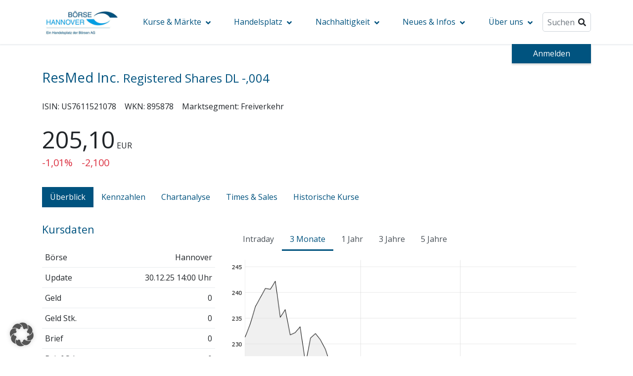

--- FILE ---
content_type: text/html; charset=UTF-8
request_url: https://www.boerse-hannover.de/aktien/US7611521078/resmed-inc-registered-shares-dl-004/
body_size: 16471
content:
<!DOCTYPE html>
<html lang="de">
<head>
    <meta charset="UTF-8">
    <meta name="viewport" content="width=device-width, initial-scale=1, shrink-to-fit=no">
    <title>Aktien &#8211; US7611521078 &#8211; ResMed Inc. Registered Shares DL -,004 &#8211; Börse Hannover</title>
<meta name='robots' content='max-image-preview:large' />
<link rel="alternate" type="application/rss+xml" title="Börse Hannover &raquo; August 2021: Lyxor STOXX Europe 600 Travel &amp; Leisure-Kommentar-Feed" href="https://www.boerse-hannover.de/dus-etf-des-monats/august-2021-lyxor-stoxx-europe-600-travel-leisure-ucits-etf/feed/" />
<link rel='stylesheet' id='wp-block-library-css' href='https://www.boerse-hannover.de/wp-includes/css/dist/block-library/style.min.css?ver=6.6.4' media='all' />
<link rel='stylesheet' id='boeag-carousel-block-style-css' href='https://www.boerse-hannover.de/wp-content/mu-plugins/boeag-must-use/assets/css/boeag-carousel-block-style.min.css?ver=1724152052' media='all' />
<link rel='stylesheet' id='goyax-dynamic-chart-block-style-css' href='https://www.boerse-hannover.de/wp-content/mu-plugins/boeag-must-use/assets/css/goyax-dynamic-chart-block-style.min.css?ver=1724152052' media='all' />
<link rel='stylesheet' id='goyax-kurstabelle-style-css' href='https://www.boerse-hannover.de/wp-content/plugins/goyax-blocks/blocks/kurstabelle/index.css?ver=6.6.4' media='all' />
<style id='goyax-chart-style-inline-css'>


</style>
<style id='goyax-news-style-inline-css'>
.gx-news-list-group{font-size:var(--gx-fs-400)}.gx-news-list-group>div{padding-bottom:16px}.gx-news-list-group>div:not(:last-of-type){border-bottom:1px solid var(--gx-gray-300);margin-bottom:16px}.gx-news-list-group .last-diff,.gx-news-list-group p{margin:0}.gx-news-list-group .last-diff{gap:8px}.gx-news-list-group h5{font-size:var(--gx-fs-400);margin:0;padding:0}.flexed{align-items:center;display:flex;gap:16px}.news-container{padding-bottom:8px}.news-container.news-trimmed>p{display:-webkit-box;-webkit-line-clamp:2;-webkit-box-orient:vertical;overflow:hidden;text-overflow:ellipsis}.news-container a{color:#044949}.news-container span:first-of-type{color:#000505}.news-container:not(:last-of-type){border-bottom:1px solid var(--gx-gray-300);margin-bottom:8px}a.more-news i{display:inline-block}a.more-news:hover i{transform:translateX(.25rem);transition:transform .5s}.btn.btn-read-more{align-content:center;align-items:flex-end;background-color:transparent;color:var(--gx-clr-primary);display:inline-flex;gap:8px;justify-content:center;padding:0}.btn.btn-read-more:hover{box-shadow:none}.news-modal-container .modal-header{padding-block:4px}.news-line{align-items:center;display:flex;flex-direction:row;gap:1rem}.news-line .entity-title{font-size:var(--gx-fs-600,1.2rem)}

</style>
<link rel='stylesheet' id='boeag-main-block-style-css' href='https://www.boerse-hannover.de/wp-content/mu-plugins/boeag-must-use/assets/css/boeag-main-block-style.min.css?ver=1724152052' media='all' />
<link rel='stylesheet' id='theme_block_styles-css' href='https://www.boerse-hannover.de/wp-content/themes/boeag/assets/css/theme-blocks.min.css?ver=1724139829' media='all' />
<link rel='stylesheet' id='css_fontawesome-css' href='https://www.boerse-hannover.de/wp-content/themes/boeag/assets/vendors/font-awesome/fontawesome-5.7.1.min.css?ver=5.7.2' media='all' />
<link rel='stylesheet' id='google_font_libre_franklin-css' href='https://www.boerse-hannover.de/wp-content/themes/boeag/assets/vendors/google-fonts/google-fonts.css?ver=1724139829' media='all' />
<style id='global-styles-inline-css'>
:root{--wp--preset--aspect-ratio--square: 1;--wp--preset--aspect-ratio--4-3: 4/3;--wp--preset--aspect-ratio--3-4: 3/4;--wp--preset--aspect-ratio--3-2: 3/2;--wp--preset--aspect-ratio--2-3: 2/3;--wp--preset--aspect-ratio--16-9: 16/9;--wp--preset--aspect-ratio--9-16: 9/16;--wp--preset--color--black: #000000;--wp--preset--color--cyan-bluish-gray: #abb8c3;--wp--preset--color--white: #ffffff;--wp--preset--color--pale-pink: #f78da7;--wp--preset--color--vivid-red: #cf2e2e;--wp--preset--color--luminous-vivid-orange: #ff6900;--wp--preset--color--luminous-vivid-amber: #fcb900;--wp--preset--color--light-green-cyan: #7bdcb5;--wp--preset--color--vivid-green-cyan: #00d084;--wp--preset--color--pale-cyan-blue: #8ed1fc;--wp--preset--color--vivid-cyan-blue: #0693e3;--wp--preset--color--vivid-purple: #9b51e0;--wp--preset--gradient--vivid-cyan-blue-to-vivid-purple: linear-gradient(135deg,rgba(6,147,227,1) 0%,rgb(155,81,224) 100%);--wp--preset--gradient--light-green-cyan-to-vivid-green-cyan: linear-gradient(135deg,rgb(122,220,180) 0%,rgb(0,208,130) 100%);--wp--preset--gradient--luminous-vivid-amber-to-luminous-vivid-orange: linear-gradient(135deg,rgba(252,185,0,1) 0%,rgba(255,105,0,1) 100%);--wp--preset--gradient--luminous-vivid-orange-to-vivid-red: linear-gradient(135deg,rgba(255,105,0,1) 0%,rgb(207,46,46) 100%);--wp--preset--gradient--very-light-gray-to-cyan-bluish-gray: linear-gradient(135deg,rgb(238,238,238) 0%,rgb(169,184,195) 100%);--wp--preset--gradient--cool-to-warm-spectrum: linear-gradient(135deg,rgb(74,234,220) 0%,rgb(151,120,209) 20%,rgb(207,42,186) 40%,rgb(238,44,130) 60%,rgb(251,105,98) 80%,rgb(254,248,76) 100%);--wp--preset--gradient--blush-light-purple: linear-gradient(135deg,rgb(255,206,236) 0%,rgb(152,150,240) 100%);--wp--preset--gradient--blush-bordeaux: linear-gradient(135deg,rgb(254,205,165) 0%,rgb(254,45,45) 50%,rgb(107,0,62) 100%);--wp--preset--gradient--luminous-dusk: linear-gradient(135deg,rgb(255,203,112) 0%,rgb(199,81,192) 50%,rgb(65,88,208) 100%);--wp--preset--gradient--pale-ocean: linear-gradient(135deg,rgb(255,245,203) 0%,rgb(182,227,212) 50%,rgb(51,167,181) 100%);--wp--preset--gradient--electric-grass: linear-gradient(135deg,rgb(202,248,128) 0%,rgb(113,206,126) 100%);--wp--preset--gradient--midnight: linear-gradient(135deg,rgb(2,3,129) 0%,rgb(40,116,252) 100%);--wp--preset--font-size--small: 13px;--wp--preset--font-size--medium: 20px;--wp--preset--font-size--large: 36px;--wp--preset--font-size--x-large: 42px;--wp--preset--spacing--20: 0.44rem;--wp--preset--spacing--30: 0.67rem;--wp--preset--spacing--40: 1rem;--wp--preset--spacing--50: 1.5rem;--wp--preset--spacing--60: 2.25rem;--wp--preset--spacing--70: 3.38rem;--wp--preset--spacing--80: 5.06rem;--wp--preset--shadow--natural: 6px 6px 9px rgba(0, 0, 0, 0.2);--wp--preset--shadow--deep: 12px 12px 50px rgba(0, 0, 0, 0.4);--wp--preset--shadow--sharp: 6px 6px 0px rgba(0, 0, 0, 0.2);--wp--preset--shadow--outlined: 6px 6px 0px -3px rgba(255, 255, 255, 1), 6px 6px rgba(0, 0, 0, 1);--wp--preset--shadow--crisp: 6px 6px 0px rgba(0, 0, 0, 1);}:root { --wp--style--global--content-size: 1140px;--wp--style--global--wide-size: 1140px; }:where(body) { margin: 0; }.wp-site-blocks > .alignleft { float: left; margin-right: 2em; }.wp-site-blocks > .alignright { float: right; margin-left: 2em; }.wp-site-blocks > .aligncenter { justify-content: center; margin-left: auto; margin-right: auto; }:where(.is-layout-flex){gap: 0.5em;}:where(.is-layout-grid){gap: 0.5em;}.is-layout-flow > .alignleft{float: left;margin-inline-start: 0;margin-inline-end: 2em;}.is-layout-flow > .alignright{float: right;margin-inline-start: 2em;margin-inline-end: 0;}.is-layout-flow > .aligncenter{margin-left: auto !important;margin-right: auto !important;}.is-layout-constrained > .alignleft{float: left;margin-inline-start: 0;margin-inline-end: 2em;}.is-layout-constrained > .alignright{float: right;margin-inline-start: 2em;margin-inline-end: 0;}.is-layout-constrained > .aligncenter{margin-left: auto !important;margin-right: auto !important;}.is-layout-constrained > :where(:not(.alignleft):not(.alignright):not(.alignfull)){max-width: var(--wp--style--global--content-size);margin-left: auto !important;margin-right: auto !important;}.is-layout-constrained > .alignwide{max-width: var(--wp--style--global--wide-size);}body .is-layout-flex{display: flex;}.is-layout-flex{flex-wrap: wrap;align-items: center;}.is-layout-flex > :is(*, div){margin: 0;}body .is-layout-grid{display: grid;}.is-layout-grid > :is(*, div){margin: 0;}body{padding-top: 0px;padding-right: 0px;padding-bottom: 0px;padding-left: 0px;}a:where(:not(.wp-element-button)){text-decoration: none;}:root :where(a:where(:not(.wp-element-button)):hover){text-decoration: none;}:root :where(.wp-element-button, .wp-block-button__link){background-color: var(--wp--preset--color--vivid-cyan-blue);border-radius: 0.5rem;border-width: 0;color: #fff;font-family: inherit;font-size: inherit;line-height: inherit;padding: 0.5rem 1.2rem !important;text-decoration: none;}.has-black-color{color: var(--wp--preset--color--black) !important;}.has-cyan-bluish-gray-color{color: var(--wp--preset--color--cyan-bluish-gray) !important;}.has-white-color{color: var(--wp--preset--color--white) !important;}.has-pale-pink-color{color: var(--wp--preset--color--pale-pink) !important;}.has-vivid-red-color{color: var(--wp--preset--color--vivid-red) !important;}.has-luminous-vivid-orange-color{color: var(--wp--preset--color--luminous-vivid-orange) !important;}.has-luminous-vivid-amber-color{color: var(--wp--preset--color--luminous-vivid-amber) !important;}.has-light-green-cyan-color{color: var(--wp--preset--color--light-green-cyan) !important;}.has-vivid-green-cyan-color{color: var(--wp--preset--color--vivid-green-cyan) !important;}.has-pale-cyan-blue-color{color: var(--wp--preset--color--pale-cyan-blue) !important;}.has-vivid-cyan-blue-color{color: var(--wp--preset--color--vivid-cyan-blue) !important;}.has-vivid-purple-color{color: var(--wp--preset--color--vivid-purple) !important;}.has-black-background-color{background-color: var(--wp--preset--color--black) !important;}.has-cyan-bluish-gray-background-color{background-color: var(--wp--preset--color--cyan-bluish-gray) !important;}.has-white-background-color{background-color: var(--wp--preset--color--white) !important;}.has-pale-pink-background-color{background-color: var(--wp--preset--color--pale-pink) !important;}.has-vivid-red-background-color{background-color: var(--wp--preset--color--vivid-red) !important;}.has-luminous-vivid-orange-background-color{background-color: var(--wp--preset--color--luminous-vivid-orange) !important;}.has-luminous-vivid-amber-background-color{background-color: var(--wp--preset--color--luminous-vivid-amber) !important;}.has-light-green-cyan-background-color{background-color: var(--wp--preset--color--light-green-cyan) !important;}.has-vivid-green-cyan-background-color{background-color: var(--wp--preset--color--vivid-green-cyan) !important;}.has-pale-cyan-blue-background-color{background-color: var(--wp--preset--color--pale-cyan-blue) !important;}.has-vivid-cyan-blue-background-color{background-color: var(--wp--preset--color--vivid-cyan-blue) !important;}.has-vivid-purple-background-color{background-color: var(--wp--preset--color--vivid-purple) !important;}.has-black-border-color{border-color: var(--wp--preset--color--black) !important;}.has-cyan-bluish-gray-border-color{border-color: var(--wp--preset--color--cyan-bluish-gray) !important;}.has-white-border-color{border-color: var(--wp--preset--color--white) !important;}.has-pale-pink-border-color{border-color: var(--wp--preset--color--pale-pink) !important;}.has-vivid-red-border-color{border-color: var(--wp--preset--color--vivid-red) !important;}.has-luminous-vivid-orange-border-color{border-color: var(--wp--preset--color--luminous-vivid-orange) !important;}.has-luminous-vivid-amber-border-color{border-color: var(--wp--preset--color--luminous-vivid-amber) !important;}.has-light-green-cyan-border-color{border-color: var(--wp--preset--color--light-green-cyan) !important;}.has-vivid-green-cyan-border-color{border-color: var(--wp--preset--color--vivid-green-cyan) !important;}.has-pale-cyan-blue-border-color{border-color: var(--wp--preset--color--pale-cyan-blue) !important;}.has-vivid-cyan-blue-border-color{border-color: var(--wp--preset--color--vivid-cyan-blue) !important;}.has-vivid-purple-border-color{border-color: var(--wp--preset--color--vivid-purple) !important;}.has-vivid-cyan-blue-to-vivid-purple-gradient-background{background: var(--wp--preset--gradient--vivid-cyan-blue-to-vivid-purple) !important;}.has-light-green-cyan-to-vivid-green-cyan-gradient-background{background: var(--wp--preset--gradient--light-green-cyan-to-vivid-green-cyan) !important;}.has-luminous-vivid-amber-to-luminous-vivid-orange-gradient-background{background: var(--wp--preset--gradient--luminous-vivid-amber-to-luminous-vivid-orange) !important;}.has-luminous-vivid-orange-to-vivid-red-gradient-background{background: var(--wp--preset--gradient--luminous-vivid-orange-to-vivid-red) !important;}.has-very-light-gray-to-cyan-bluish-gray-gradient-background{background: var(--wp--preset--gradient--very-light-gray-to-cyan-bluish-gray) !important;}.has-cool-to-warm-spectrum-gradient-background{background: var(--wp--preset--gradient--cool-to-warm-spectrum) !important;}.has-blush-light-purple-gradient-background{background: var(--wp--preset--gradient--blush-light-purple) !important;}.has-blush-bordeaux-gradient-background{background: var(--wp--preset--gradient--blush-bordeaux) !important;}.has-luminous-dusk-gradient-background{background: var(--wp--preset--gradient--luminous-dusk) !important;}.has-pale-ocean-gradient-background{background: var(--wp--preset--gradient--pale-ocean) !important;}.has-electric-grass-gradient-background{background: var(--wp--preset--gradient--electric-grass) !important;}.has-midnight-gradient-background{background: var(--wp--preset--gradient--midnight) !important;}.has-small-font-size{font-size: var(--wp--preset--font-size--small) !important;}.has-medium-font-size{font-size: var(--wp--preset--font-size--medium) !important;}.has-large-font-size{font-size: var(--wp--preset--font-size--large) !important;}.has-x-large-font-size{font-size: var(--wp--preset--font-size--x-large) !important;}
:where(.wp-block-post-template.is-layout-flex){gap: 1.25em;}:where(.wp-block-post-template.is-layout-grid){gap: 1.25em;}
:where(.wp-block-columns.is-layout-flex){gap: 2em;}:where(.wp-block-columns.is-layout-grid){gap: 2em;}
:root :where(.wp-block-pullquote){border-right-style: none;border-left-style: none;font-size: inherit;line-height: 1.6;padding-top: 2.5em;padding-bottom: 2.5em;}
:root :where(.wp-block-file .wp-element-button,.wp-block-file  .wp-block-button__link){background-color: var(--wp--preset--color--vivid-cyan-blue);border-radius: 0.5rem;border-width: 1px;border-style: solid;padding: 0.25rem 1rem !important;}
:root :where(.wp-block-file .wp-element-button:hover,.wp-block-file  .wp-block-button__link:hover){background-color: transparent;color: var(--wp--preset--color--vivid-cyan-blue);text-decoration: none!important;}
</style>
<style id='wp-block-library-theme-inline-css'>
.wp-block-audio :where(figcaption){color:#555;font-size:13px;text-align:center}.is-dark-theme .wp-block-audio :where(figcaption){color:#ffffffa6}.wp-block-audio{margin:0 0 1em}.wp-block-code{border:1px solid #ccc;border-radius:4px;font-family:Menlo,Consolas,monaco,monospace;padding:.8em 1em}.wp-block-embed :where(figcaption){color:#555;font-size:13px;text-align:center}.is-dark-theme .wp-block-embed :where(figcaption){color:#ffffffa6}.wp-block-embed{margin:0 0 1em}.blocks-gallery-caption{color:#555;font-size:13px;text-align:center}.is-dark-theme .blocks-gallery-caption{color:#ffffffa6}:root :where(.wp-block-image figcaption){color:#555;font-size:13px;text-align:center}.is-dark-theme :root :where(.wp-block-image figcaption){color:#ffffffa6}.wp-block-image{margin:0 0 1em}.wp-block-pullquote{border-bottom:4px solid;border-top:4px solid;color:currentColor;margin-bottom:1.75em}.wp-block-pullquote cite,.wp-block-pullquote footer,.wp-block-pullquote__citation{color:currentColor;font-size:.8125em;font-style:normal;text-transform:uppercase}.wp-block-quote{border-left:.25em solid;margin:0 0 1.75em;padding-left:1em}.wp-block-quote cite,.wp-block-quote footer{color:currentColor;font-size:.8125em;font-style:normal;position:relative}.wp-block-quote.has-text-align-right{border-left:none;border-right:.25em solid;padding-left:0;padding-right:1em}.wp-block-quote.has-text-align-center{border:none;padding-left:0}.wp-block-quote.is-large,.wp-block-quote.is-style-large,.wp-block-quote.is-style-plain{border:none}.wp-block-search .wp-block-search__label{font-weight:700}.wp-block-search__button{border:1px solid #ccc;padding:.375em .625em}:where(.wp-block-group.has-background){padding:1.25em 2.375em}.wp-block-separator.has-css-opacity{opacity:.4}.wp-block-separator{border:none;border-bottom:2px solid;margin-left:auto;margin-right:auto}.wp-block-separator.has-alpha-channel-opacity{opacity:1}.wp-block-separator:not(.is-style-wide):not(.is-style-dots){width:100px}.wp-block-separator.has-background:not(.is-style-dots){border-bottom:none;height:1px}.wp-block-separator.has-background:not(.is-style-wide):not(.is-style-dots){height:2px}.wp-block-table{margin:0 0 1em}.wp-block-table td,.wp-block-table th{word-break:normal}.wp-block-table :where(figcaption){color:#555;font-size:13px;text-align:center}.is-dark-theme .wp-block-table :where(figcaption){color:#ffffffa6}.wp-block-video :where(figcaption){color:#555;font-size:13px;text-align:center}.is-dark-theme .wp-block-video :where(figcaption){color:#ffffffa6}.wp-block-video{margin:0 0 1em}:root :where(.wp-block-template-part.has-background){margin-bottom:0;margin-top:0;padding:1.25em 2.375em}
</style>
<link rel='stylesheet' id='goyax-blocks-style-css' href='https://www.boerse-hannover.de/wp-content/plugins/goyax-blocks/assets/client.css?ver=fbb750fd312778403036' media='all' />
<link rel='stylesheet' id='css_bootstrap-css' href='https://www.boerse-hannover.de/wp-content/themes/boeag/assets/css/bootstrap.min.css?ver=1724139829' media='all' />
<link rel='stylesheet' id='css_boeag_main-css' href='https://www.boerse-hannover.de/wp-content/themes/boeag/assets/css/styles.min.css?ver=1724139829' media='all' />
<link rel='stylesheet' id='borlabs-cookie-custom-css' href='https://www.boerse-hannover.de/wp-content/cache/borlabs-cookie/12/borlabs-cookie-12-de.css?ver=3.3.22-74' media='all' />
<link rel='stylesheet' id='css_bootstrap_datatables-css' href='https://www.boerse-hannover.de/wp-content/themes/boeag/assets/vendors/datatables/1.10.21/css/dataTables.bootstrap4.min.css' media='all' />
<script data-no-optimize="1" data-no-minify="1" data-cfasync="false" src="https://www.boerse-hannover.de/wp-content/cache/borlabs-cookie/12/borlabs-cookie-config-de.json.js?ver=3.3.22-70" id="borlabs-cookie-config-js"></script>
<link rel="https://api.w.org/" href="https://www.boerse-hannover.de/wp-json/" /><link rel="alternate" title="JSON" type="application/json" href="https://www.boerse-hannover.de/wp-json/wp/v2/posts/6397" /><link rel="canonical" href="https://www.boerse-hannover.de/dus-etf-des-monats/august-2021-lyxor-stoxx-europe-600-travel-leisure-ucits-etf/" />
<link rel='shortlink' href='https://www.boerse-hannover.de/?p=6397' />
<link rel="alternate" title="oEmbed (JSON)" type="application/json+oembed" href="https://www.boerse-hannover.de/wp-json/oembed/1.0/embed?url=https%3A%2F%2Fwww.boerse-hannover.de%2Fdus-etf-des-monats%2Faugust-2021-lyxor-stoxx-europe-600-travel-leisure-ucits-etf%2F" />
<link rel="alternate" title="oEmbed (XML)" type="text/xml+oembed" href="https://www.boerse-hannover.de/wp-json/oembed/1.0/embed?url=https%3A%2F%2Fwww.boerse-hannover.de%2Fdus-etf-des-monats%2Faugust-2021-lyxor-stoxx-europe-600-travel-leisure-ucits-etf%2F&#038;format=xml" />
<link rel="icon" href="https://www.boerse-hannover.de/wp-content/uploads/sites/11/2021/03/cropped-logo-boeag-fav-32x32.png" sizes="32x32" />
<link rel="icon" href="https://www.boerse-hannover.de/wp-content/uploads/sites/11/2021/03/cropped-logo-boeag-fav-192x192.png" sizes="192x192" />
<link rel="apple-touch-icon" href="https://www.boerse-hannover.de/wp-content/uploads/sites/11/2021/03/cropped-logo-boeag-fav-180x180.png" />
<meta name="msapplication-TileImage" content="https://www.boerse-hannover.de/wp-content/uploads/sites/11/2021/03/cropped-logo-boeag-fav-270x270.png" />
</head>
<body class="post-template-default page page-id-6397 instrument-page">
        <nav class="navbar navbar-expand-lg" id="main-nav">
        <div class="container">
        <a class="navbar-brand" href="https://www.boerse-hannover.de" style="background-image: url('https://www.boerse-hannover.de/wp-content/uploads/sites/11/2021/02/cropped-Logo-HANNOVER-370x250px.jpg');"></a>            <button data-toggle="collapse" class="navbar-toggler collapsed" data-target="#navcol-1">
                <span class="sr-only">Toggle navigation</span>
                <span class="navbar-toggler-icon"></span>
            </button>
            <div class="collapse navbar-collapse" id="navcol-1">
            <ul id="menu-hauptmenu" class="menu mr-auto"><li id="menu-item-18" class="menu-item menu-item-type-custom menu-item-object-custom menu-item-has-children menu-item-18"><a href="#">Kurse &amp; Märkte</a>
<ul class="sub-menu">
	<li id="menu-item-214" class="menu-item menu-item-type-post_type menu-item-object-page menu-item-has-children menu-item-214"><a href="https://www.boerse-hannover.de/aktien/">Aktien</a>
	<ul class="sub-menu">
		<li id="menu-item-1968" class="menu-item menu-item-type-post_type menu-item-object-page menu-item-1968"><a href="https://www.boerse-hannover.de/dax/">DAX Indizes</a></li>
		<li id="menu-item-5170" class="menu-item menu-item-type-post_type menu-item-object-page menu-item-5170"><a href="https://www.boerse-hannover.de/auslandsindizes/">Auslandsindizes</a></li>
		<li id="menu-item-7330" class="menu-item menu-item-type-post_type menu-item-object-page menu-item-7330"><a href="https://www.boerse-hannover.de/nachhaltigkeits-indizes/">Nachhaltigkeits-Indizes</a></li>
	</ul>
</li>
	<li id="menu-item-219" class="menu-item menu-item-type-post_type menu-item-object-page menu-item-has-children menu-item-219"><a href="https://www.boerse-hannover.de/anleihen/">Anleihen</a>
	<ul class="sub-menu">
		<li id="menu-item-5873" class="menu-item menu-item-type-post_type menu-item-object-page menu-item-5873"><a href="https://www.boerse-hannover.de/anleihen-detailsuche/">Detailsuche Anleihen</a></li>
	</ul>
</li>
	<li id="menu-item-7614" class="menu-item menu-item-type-post_type menu-item-object-page menu-item-has-children menu-item-7614"><a href="https://www.boerse-hannover.de/fonds/">Investmentfonds</a>
	<ul class="sub-menu">
		<li id="menu-item-7636" class="menu-item menu-item-type-post_type menu-item-object-page menu-item-7636"><a href="https://www.boerse-hannover.de/fondshandel-hannover/">Fondshandel Hannover</a></li>
		<li id="menu-item-5874" class="menu-item menu-item-type-post_type menu-item-object-page menu-item-5874"><a href="https://www.boerse-hannover.de/?page_id=5805">Detailsuche Fonds</a></li>
	</ul>
</li>
	<li id="menu-item-7737" class="menu-item menu-item-type-post_type menu-item-object-page menu-item-7737"><a href="https://www.boerse-hannover.de/etfs/">ETFs</a></li>
	<li id="menu-item-337" class="menu-item menu-item-type-post_type menu-item-object-page menu-item-337"><a href="https://www.boerse-hannover.de/neueinfuehrungen/">Neueinführungen</a></li>
	<li id="menu-item-230" class="menu-item menu-item-type-post_type menu-item-object-page menu-item-has-children menu-item-230"><a href="https://www.boerse-hannover.de/kursblatt/">Kursblatt &amp; Co.</a>
	<ul class="sub-menu">
		<li id="menu-item-1862" class="menu-item menu-item-type-post_type menu-item-object-page menu-item-1862"><a href="https://www.boerse-hannover.de/kursblatt/">Kursblatt inkl. Bekanntmachungen</a></li>
		<li id="menu-item-1861" class="menu-item menu-item-type-post_type menu-item-object-page menu-item-1861"><a href="https://www.boerse-hannover.de/boersenpflichtblaetter/">Börsenpflichtblätter</a></li>
	</ul>
</li>
	<li id="menu-item-466" class="menu-item menu-item-type-custom menu-item-object-custom menu-item-466"><a href="/Aussetzungen">Aussetzungen</a></li>
</ul>
</li>
<li id="menu-item-879" class="menu-item menu-item-type-custom menu-item-object-custom menu-item-has-children menu-item-879"><a href="#">Handelsplatz</a>
<ul class="sub-menu">
	<li id="menu-item-7910" class="menu-item menu-item-type-post_type menu-item-object-page menu-item-7910"><a href="https://www.boerse-hannover.de/nisax/">NISAX</a></li>
	<li id="menu-item-253" class="menu-item menu-item-type-post_type menu-item-object-page menu-item-has-children menu-item-253"><a href="https://www.boerse-hannover.de/handelszeiten/">Handelskalender</a>
	<ul class="sub-menu">
		<li id="menu-item-8203" class="menu-item menu-item-type-post_type menu-item-object-page menu-item-8203"><a href="https://www.boerse-hannover.de/handelskalender-und-handelszeiten-2026/">Handelskalender und Handelszeiten 2026</a></li>
	</ul>
</li>
	<li id="menu-item-6490" class="menu-item menu-item-type-custom menu-item-object-custom menu-item-has-children menu-item-6490"><a href="#">Regelwerke &amp; Co.</a>
	<ul class="sub-menu">
		<li id="menu-item-6491" class="menu-item menu-item-type-post_type menu-item-object-page menu-item-6491"><a href="https://www.boerse-hannover.de/regelwerke-2/">Regelwerke</a></li>
		<li id="menu-item-7357" class="menu-item menu-item-type-post_type menu-item-object-page menu-item-7357"><a href="https://www.boerse-hannover.de/handelstransparenz/">Handelstransparenz</a></li>
		<li id="menu-item-263" class="menu-item menu-item-type-post_type menu-item-object-page menu-item-263"><a href="https://www.boerse-hannover.de/fremdwaehrungsanleihen/">Fremdwährungsanleihen</a></li>
	</ul>
</li>
	<li id="menu-item-7232" class="menu-item menu-item-type-post_type menu-item-object-page menu-item-has-children menu-item-7232"><a href="https://www.boerse-hannover.de/mittelstandsboerse-deutschland/">Mittelstandsbörse Deutschland</a>
	<ul class="sub-menu">
		<li id="menu-item-7233" class="menu-item menu-item-type-post_type menu-item-object-page menu-item-7233"><a href="https://www.boerse-hannover.de/msd-anleger/">Anleger</a></li>
		<li id="menu-item-7231" class="menu-item menu-item-type-post_type menu-item-object-page menu-item-7231"><a href="https://www.boerse-hannover.de/msd-unternehmen/">Unternehmen</a></li>
	</ul>
</li>
	<li id="menu-item-8037" class="menu-item menu-item-type-custom menu-item-object-custom menu-item-8037"><a href="https://european-investor-exchange.com/">European Investor Exchange</a></li>
</ul>
</li>
<li id="menu-item-7319" class="menu-item menu-item-type-post_type menu-item-object-page menu-item-has-children menu-item-7319"><a href="https://www.boerse-hannover.de/nachhaltigkeit/">Nachhaltigkeit</a>
<ul class="sub-menu">
	<li id="menu-item-6575" class="menu-item menu-item-type-post_type menu-item-object-page menu-item-has-children menu-item-6575"><a href="https://www.boerse-hannover.de/nachhaltigkeit/gcx/">Global Challenges Index</a>
	<ul class="sub-menu">
		<li id="menu-item-7184" class="menu-item menu-item-type-post_type menu-item-object-page menu-item-7184"><a href="https://www.boerse-hannover.de/nachhaltigkeit/gcx/gcx-produkte/">Produkte GCX</a></li>
		<li id="menu-item-6063" class="menu-item menu-item-type-post_type menu-item-object-page menu-item-6063"><a href="https://www.boerse-hannover.de/nachhaltigkeit/gcx/gcx-einzelwerte/">Einzelwerte</a></li>
		<li id="menu-item-7185" class="menu-item menu-item-type-post_type menu-item-object-page menu-item-7185"><a href="https://www.boerse-hannover.de/nachhaltigkeit/gcx/gcx-kriterien/">Ausschlusskriterien</a></li>
		<li id="menu-item-7188" class="menu-item menu-item-type-post_type menu-item-object-page menu-item-7188"><a href="https://www.boerse-hannover.de/nachhaltigkeit/gcx/gcx-auswahlprozess/">Auswahlprozess</a></li>
		<li id="menu-item-7186" class="menu-item menu-item-type-post_type menu-item-object-page menu-item-7186"><a href="https://www.boerse-hannover.de/nachhaltigkeit/gcx/gcx-beirat/">Beirat</a></li>
		<li id="menu-item-7478" class="menu-item menu-item-type-post_type menu-item-object-page menu-item-7478"><a href="https://www.boerse-hannover.de/nachhaltigkeit/gcx-historie/">Historie</a></li>
		<li id="menu-item-7189" class="menu-item menu-item-type-post_type menu-item-object-page menu-item-7189"><a href="https://www.boerse-hannover.de/nachhaltigkeit/gcx/gcx-fragenantworten/">FAQ</a></li>
	</ul>
</li>
	<li id="menu-item-7863" class="menu-item menu-item-type-post_type menu-item-object-page menu-item-has-children menu-item-7863"><a href="https://www.boerse-hannover.de/nachhaltigkeit/gcxpa/">GCX Paris Aligned</a>
	<ul class="sub-menu">
		<li id="menu-item-7864" class="menu-item menu-item-type-custom menu-item-object-custom menu-item-7864"><a href="https://www.boerse-hannover.de/produkte/bantleon-gcx-pa/">Produkte GCX PA</a></li>
		<li id="menu-item-7873" class="menu-item menu-item-type-post_type menu-item-object-page menu-item-7873"><a href="https://www.boerse-hannover.de/gcxpa-einzelwerte/">Einzelwerte</a></li>
	</ul>
</li>
	<li id="menu-item-6576" class="menu-item menu-item-type-post_type menu-item-object-page menu-item-has-children menu-item-6576"><a href="https://www.boerse-hannover.de/nachhaltigkeit/gevx/">Global Ethical Values Index</a>
	<ul class="sub-menu">
		<li id="menu-item-7669" class="menu-item menu-item-type-post_type menu-item-object-page menu-item-7669"><a href="https://www.boerse-hannover.de/nachhaltigkeit/gevx/gevx-produkte-2/">Produkte GEVX</a></li>
		<li id="menu-item-7210" class="menu-item menu-item-type-post_type menu-item-object-page menu-item-7210"><a href="https://www.boerse-hannover.de/nachhaltigkeit/gevx/gevx-einzelwerte/">Einzelwerte</a></li>
		<li id="menu-item-7312" class="menu-item menu-item-type-post_type menu-item-object-page menu-item-7312"><a href="https://www.boerse-hannover.de/gevx-ausschlusskriterien/">Ausschlusskriterien</a></li>
		<li id="menu-item-7313" class="menu-item menu-item-type-post_type menu-item-object-page menu-item-7313"><a href="https://www.boerse-hannover.de/nachhaltigkeit/gevx/gevx-auswahlprozess/">Auswahlprozess</a></li>
	</ul>
</li>
	<li id="menu-item-7187" class="menu-item menu-item-type-post_type menu-item-object-page menu-item-has-children menu-item-7187"><a href="https://www.boerse-hannover.de/nachhaltigkeit/gcc/">Global Challenges Corporates</a>
	<ul class="sub-menu">
		<li id="menu-item-7784" class="menu-item menu-item-type-post_type menu-item-object-page menu-item-7784"><a href="https://www.boerse-hannover.de/nachhaltigkeit/gcc/gcc-produkte/">Produkte GCC</a></li>
	</ul>
</li>
	<li id="menu-item-7152" class="menu-item menu-item-type-post_type menu-item-object-page menu-item-7152"><a href="https://www.boerse-hannover.de/green-bonds/">Green Bonds</a></li>
	<li id="menu-item-7391" class="menu-item menu-item-type-post_type menu-item-object-page menu-item-7391"><a href="https://www.boerse-hannover.de/presse-nachhaltigkeit/">Presse Nachhaltigkeit</a></li>
</ul>
</li>
<li id="menu-item-19" class="menu-item menu-item-type-custom menu-item-object-custom menu-item-has-children menu-item-19"><a href="#">Neues &amp; Infos</a>
<ul class="sub-menu">
	<li id="menu-item-7392" class="menu-item menu-item-type-post_type menu-item-object-page menu-item-7392"><a href="https://www.boerse-hannover.de/aktuelles-han/">Aktuelles</a></li>
	<li id="menu-item-8099" class="menu-item menu-item-type-post_type menu-item-object-page menu-item-8099"><a href="https://www.boerse-hannover.de/wahl-zum-boersenrat-der-boerse-hannover-amtszeit-2026-bis-2028/">Börsenratswahl 2025</a></li>
	<li id="menu-item-686" class="menu-item menu-item-type-post_type menu-item-object-page menu-item-686"><a href="https://www.boerse-hannover.de/market-news/">Market News</a></li>
	<li id="menu-item-112" class="menu-item menu-item-type-post_type menu-item-object-page menu-item-112"><a href="https://www.boerse-hannover.de/presse/">Presse</a></li>
	<li id="menu-item-699" class="menu-item menu-item-type-post_type menu-item-object-page menu-item-699"><a href="https://www.boerse-hannover.de/newsletter/">Newsletter</a></li>
	<li id="menu-item-256" class="menu-item menu-item-type-post_type menu-item-object-page menu-item-256"><a href="https://www.boerse-hannover.de/termine/">Termine</a></li>
	<li id="menu-item-8067" class="menu-item menu-item-type-post_type menu-item-object-page menu-item-8067"><a href="https://www.boerse-hannover.de/boersenlexikon/">Börsenlexikon</a></li>
</ul>
</li>
<li id="menu-item-20" class="menu-item menu-item-type-custom menu-item-object-custom menu-item-has-children menu-item-20"><a href="#">Über uns</a>
<ul class="sub-menu">
	<li id="menu-item-108" class="menu-item menu-item-type-post_type menu-item-object-page menu-item-108"><a href="https://www.boerse-hannover.de/kontakt/">Kontakt und Anfahrt</a></li>
	<li id="menu-item-82" class="menu-item menu-item-type-post_type menu-item-object-page menu-item-82"><a href="https://www.boerse-hannover.de/drei-boersen-unter-einem-dach/">BÖAG Börsen AG</a></li>
	<li id="menu-item-110" class="menu-item menu-item-type-post_type menu-item-object-page menu-item-110"><a href="https://www.boerse-hannover.de/gremien/">Gremien/Organe</a></li>
	<li id="menu-item-7736" class="menu-item menu-item-type-post_type menu-item-object-page menu-item-7736"><a href="https://www.boerse-hannover.de/handelsteilnehmer/">Handelsteilnehmer</a></li>
	<li id="menu-item-1505" class="menu-item menu-item-type-post_type menu-item-object-page menu-item-1505"><a href="https://www.boerse-hannover.de/skontrofuehrer/">Skontroführer</a></li>
	<li id="menu-item-252" class="menu-item menu-item-type-post_type menu-item-object-page menu-item-252"><a href="https://www.boerse-hannover.de/historie/">Historie</a></li>
</ul>
</li>
</ul>                <div id="main-searchform">
                    <input type="search" class="form-control boeag-search-input" placeholder="Suchen" aria-label="Suche" aria-describedby="main-search-action">
                    <i class="fas fa-search pr-2 pl-1" aria-hidden="true"></i>
                    <div class="searchResults"></div>
                </div>
            </div>
        </div>
    </nav>

    <main>
        
<div class="container">
    <div class="row  row-client-login">
        <div class="col client-notice">&nbsp;</div>
        <div class='col-5 col-sm-3 col-lg-2 col-client'><div><a href="https://www.boerse-hannover.de/anmelden" class="btn btn-client-login">Anmelden</a></div></div>    </div>
</div><div class="container">

<div class="row mb-3"
    id="instrument-header"
    data-wkn="895878"
    data-isincode="US7611521078.han"
    data-typeurl="aktien"
    data-einheitscode="1"
    data-waehrung="EUR"
    data-unit="EUR"
>
    <div class="col-12">
        <h2>ResMed Inc. <small>Registered Shares DL -,004</small></h2>
                <div class="row-isin-wkn isin-wkn">
            <div>
            <span>ISIN: <strong>US7611521078</strong></span>
             <span>WKN: <strong>895878</strong> </span> <span>Marktsegment: <strong>Freiverkehr</strong> </span>            </div>
                    </div>
    </div>
    <div class="col-12">
        <p class="aktiver-kurs">
            <span class="display-5">205,10</span>
            <span> EUR</span>
        </p>
        <p class='aktiver-kurs-diff text-danger'>
            <span>-1,01%</span>
            <span>-2,100</span>
        </p>
    </div>
</div>
    <div class="row">
        <div class="col">
            
            <div id="instrument-tabs">
                <ul class="nav nav-pills mb-3" role="tablist">
                    <li class="nav-item" data-target="ueberblick">
                        <a class="nav-link active" role="tab" aria-selected="true" data-toggle="pill"
                            href="#instrument-ueberblick" aria-controls="instrument-ueberblick" id="instrument-ueberblick-tab"
                        >
                            Überblick
                        </a>
                    </li>
                    <li class="nav-item" data-target="kennzahlen">
                        <a class="nav-link" role="tab" aria-selected="false" data-toggle="pill"
                            href="#instrument-kennzahlen" aria-controls="instrument-kennzahlen" id="instrument-kennzahlen-tab"
                        >
                            Kennzahlen
                        </a>
                    </li>
                    <li class="nav-item" data-target="chartanalyse">
                        <a class="nav-link" role="tab" aria-selected="false" data-toggle="pill"
                            href="#instrument-chart" aria-controls="instrument-chart" id="instrument-chart-tab"
                        >
                            Chartanalyse
                        </a>
                    </li>
                                        <li class="nav-item" data-target="times-and-sales">
                        <a class="nav-link" role="tab" aria-selected="false" data-toggle="pill"
                            href="#instrument-times-and-sales" aria-controls="instrument-times-and-sales" id="instrument-times-and-sales-tab"
                        >
                            Times &amp; Sales
                        </a>
                    </li>
                                        <li class="nav-item" data-target="historie">
                        <a class="nav-link" role="tab" aria-selected="false" data-toggle="pill"
                            href="#instrument-historie" aria-controls="instrument-historie" id="instrument-historie-tab"
                        >
                            Historische Kurse
                        </a>
                    </li>
                </ul>
            </div>

            <div class="tab-content pt-3" id="instrument-content-area">
                <div class="tab-pane fade show active" role="tabpanel" id="instrument-ueberblick" aria-labelledby="instrument-ueberblick-tab">
                    <div class="row">
                        <div class="col-lg-4 instrument-overview-first">
                            <div class="d-lg-none">
                                <div class="card multicards">
                                    <div class="card-header">
                                        <ul class="nav nav-tabs card-header-tabs" role="tablist">
                                        <li class="nav-item" data-slide-to="0">
                <a class="nav-link " data-toggle="tab" role="tab" id="chart-1d-tab" aria-controls="chart-1d" aria-selected="true" href="#chart-1d">Intraday</a>
            </li><li class="nav-item" data-slide-to="1">
                <a class="nav-link active" data-toggle="tab" role="tab" id="chart-3m-tab" aria-controls="chart-3m" aria-selected="true" href="#chart-3m">3 Monate</a>
            </li><li class="nav-item" data-slide-to="2">
                <a class="nav-link " data-toggle="tab" role="tab" id="chart-1y-tab" aria-controls="chart-1y" aria-selected="true" href="#chart-1y">1 Jahr</a>
            </li><li class="nav-item" data-slide-to="3">
                <a class="nav-link " data-toggle="tab" role="tab" id="chart-3y-tab" aria-controls="chart-3y" aria-selected="true" href="#chart-3y">3 Jahre</a>
            </li><li class="nav-item" data-slide-to="4">
                <a class="nav-link " data-toggle="tab" role="tab" id="chart-5y-tab" aria-controls="chart-5y" aria-selected="true" href="#chart-5y">5 Jahre</a>
            </li>                                        </ul>
                                    </div>
                                </div>
                                <div class="tab-content card-body">
                                <div class="tab-pane fade " id="chart-1d" role="tabpanel" aria-labelledby="chart-1d-tab">
                <img src="https://www.boerse-hannover.de/chart/?code=US7611521078.han&size=800*500&span=1d" width="100%" class="img-fluid" alt=" - 1d">
            </div><div class="tab-pane fade show active" id="chart-3m" role="tabpanel" aria-labelledby="chart-3m-tab">
                <img src="https://www.boerse-hannover.de/chart/?code=US7611521078.han&size=800*500&span=3m" width="100%" class="img-fluid" alt="show active - 3m">
            </div><div class="tab-pane fade " id="chart-1y" role="tabpanel" aria-labelledby="chart-1y-tab">
                <img src="https://www.boerse-hannover.de/chart/?code=US7611521078.han&size=800*500&span=1y" width="100%" class="img-fluid" alt=" - 1y">
            </div><div class="tab-pane fade " id="chart-3y" role="tabpanel" aria-labelledby="chart-3y-tab">
                <img src="https://www.boerse-hannover.de/chart/?code=US7611521078.han&size=800*500&span=3y" width="100%" class="img-fluid" alt=" - 3y">
            </div><div class="tab-pane fade " id="chart-5y" role="tabpanel" aria-labelledby="chart-5y-tab">
                <img src="https://www.boerse-hannover.de/chart/?code=US7611521078.han&size=800*500&span=5y" width="100%" class="img-fluid" alt=" - 5y">
            </div>                                </div>
                            </div>
                                                    <h4>Kursdaten</h4>
                            <ul class="list-group boeag-list-group list-group-compact">
                                <li class="list-group-item d-flex justify-content-between align-items-center ">
                                            Börse <span>Hannover</span> </li><li class="list-group-item d-flex justify-content-between align-items-center ">
                                            Update <span>30.12.25 14:00 Uhr</span> </li><li class="list-group-item d-flex justify-content-between align-items-center ">
                                            Geld <span>0</span> </li><li class="list-group-item d-flex justify-content-between align-items-center ">
                                            Geld Stk. <span>0</span> </li><li class="list-group-item d-flex justify-content-between align-items-center ">
                                            Brief <span>0</span> </li><li class="list-group-item d-flex justify-content-between align-items-center ">
                                            Brief Stk. <span>0</span> </li><li class="list-group-item d-flex justify-content-between align-items-center ">
                                            Spread <span>0</span> </li><li class="list-group-item d-flex justify-content-between align-items-center list-group-separator-top">
                                            Letzter <span>205,10</span> </li><li class="list-group-item d-flex justify-content-between align-items-center ">
                                            Änderung <span><span class="text-danger">-1,01 %</span></span> </li><li class="list-group-item d-flex justify-content-between align-items-center ">
                                            Stand <span>30.12.25 08:01 Uhr</span> </li><li class="list-group-item d-flex justify-content-between align-items-center ">
                                            Eröffnung <span>205,10</span> </li><li class="list-group-item d-flex justify-content-between align-items-center ">
                                            Vortag <span>207,20</span> </li><li class="list-group-item d-flex justify-content-between align-items-center list-group-separator-top">
                                            Gehandelt Stücke <span>0</span> </li><li class="list-group-item d-flex justify-content-between align-items-center ">
                                            Gehandelt Umsatz <span>0</span> </li><li class="list-group-item d-flex justify-content-between align-items-center ">
                                            Tageshoch <span>205,10</span> </li><li class="list-group-item d-flex justify-content-between align-items-center ">
                                            Tagestief <span>205,10</span> </li><li class="list-group-item d-flex justify-content-between align-items-center ">
                                            52W Hoch <span>250,60 (04.08.25)</span> </li><li class="list-group-item d-flex justify-content-between align-items-center ">
                                            52W Tief <span>181,75 (22.04.25)</span> </li>                            </ul>                             <h4 class="mt-50">Stammdaten</h4>
                            <ul class="list-group boeag-list-group list-group-compact">
                                <li class="list-group-item d-flex justify-content-between align-items-center">
                                        Wertpapiertyp <span>Stammaktien</span> </li><li class="list-group-item d-flex justify-content-between align-items-center">
                                        ISIN <span>US7611521078</span> </li><li class="list-group-item d-flex justify-content-between align-items-center">
                                        WKN <span>895878</span> </li><li class="list-group-item d-flex justify-content-between align-items-center">
                                        Währung <span>EUR</span> </li><li class="list-group-item d-flex justify-content-between align-items-center">
                                        Erstnotierung <span>20.09.2021</span> </li>                            </ul>                             <h4 class="mt-50">Fundamentaldaten</h4>
                            <ul class="list-group boeag-list-group list-group-compact">
                                <li class="list-group-item d-flex justify-content-between align-items-center">
                                        Branche <span>Sonstige ausl. Aktien</span> </li>                            </ul>                         </div>

                        <div class="col-lg-8 instrument-overview-second">
                            
                            <div class="d-none d-lg-block">
                                <div class="card multicards">
                                    <div class="card-header">
                                        <ul class="nav nav-tabs card-header-tabs" role="tablist">
                                        <li class="nav-item" data-slide-to="0">
                <a class="nav-link " data-toggle="tab" role="tab" id="chart-1d-tab-lg" aria-controls="chart-1d-lg" aria-selected="true" href="#chart-1d-lg">Intraday</a>
            </li><li class="nav-item" data-slide-to="1">
                <a class="nav-link active" data-toggle="tab" role="tab" id="chart-3m-tab-lg" aria-controls="chart-3m-lg" aria-selected="true" href="#chart-3m-lg">3 Monate</a>
            </li><li class="nav-item" data-slide-to="2">
                <a class="nav-link " data-toggle="tab" role="tab" id="chart-1y-tab-lg" aria-controls="chart-1y-lg" aria-selected="true" href="#chart-1y-lg">1 Jahr</a>
            </li><li class="nav-item" data-slide-to="3">
                <a class="nav-link " data-toggle="tab" role="tab" id="chart-3y-tab-lg" aria-controls="chart-3y-lg" aria-selected="true" href="#chart-3y-lg">3 Jahre</a>
            </li><li class="nav-item" data-slide-to="4">
                <a class="nav-link " data-toggle="tab" role="tab" id="chart-5y-tab-lg" aria-controls="chart-5y-lg" aria-selected="true" href="#chart-5y-lg">5 Jahre</a>
            </li>                                        </ul>
                                    </div>
                                </div>
                                <div class="tab-content card-body">
                                <div class="tab-pane fade " id="chart-1d-lg" role="tabpanel" aria-labelledby="chart-1d-tab-lg">
                <img src="https://www.boerse-hannover.de/chart/?code=US7611521078.han&size=800*500&span=1d" width="100%" class="img-fluid" alt=" - 1d">
            </div><div class="tab-pane fade show active" id="chart-3m-lg" role="tabpanel" aria-labelledby="chart-3m-tab-lg">
                <img src="https://www.boerse-hannover.de/chart/?code=US7611521078.han&size=800*500&span=3m" width="100%" class="img-fluid" alt="show active - 3m">
            </div><div class="tab-pane fade " id="chart-1y-lg" role="tabpanel" aria-labelledby="chart-1y-tab-lg">
                <img src="https://www.boerse-hannover.de/chart/?code=US7611521078.han&size=800*500&span=1y" width="100%" class="img-fluid" alt=" - 1y">
            </div><div class="tab-pane fade " id="chart-3y-lg" role="tabpanel" aria-labelledby="chart-3y-tab-lg">
                <img src="https://www.boerse-hannover.de/chart/?code=US7611521078.han&size=800*500&span=3y" width="100%" class="img-fluid" alt=" - 3y">
            </div><div class="tab-pane fade " id="chart-5y-lg" role="tabpanel" aria-labelledby="chart-5y-tab-lg">
                <img src="https://www.boerse-hannover.de/chart/?code=US7611521078.han&size=800*500&span=5y" width="100%" class="img-fluid" alt=" - 5y">
            </div>                                </div>
                            </div>
                        <h4 class="mt-50">Indexzugehörigkeit</h4> 
                                            <div>
                                            <table class="table table-hover table-sm table-instrument-dokument">
                                            <tbody>
                                                <tr>
                                                    <td>
                                                    <a href="/indizes/DE000SL0FPV7/">GCXPAGTR P</a>
                                                    </td>
                                                </tr>
                                            
                                                <tr>
                                                    <td>
                                                    <a href="/indizes/DE000SL0FPU9/">GCXPANTR P</a>
                                                    </td>
                                                </tr>
                                            
                                                <tr>
                                                    <td>
                                                    <a href="/indizes/DE000SL0FPT1/">GCXPAPR K</a>
                                                    </td>
                                                </tr>
                                            
                                                <tr>
                                                    <td>
                                                    <a href="/indizes/DE000SL0EBU2/">Global Ethical Values K</a>
                                                    </td>
                                                </tr>
                                            
                                                <tr>
                                                    <td>
                                                    <a href="/indizes/DE000SL0EBV0/">Global Ethical Values P</a>
                                                    </td>
                                                </tr>
                                            
                                                <tr>
                                                    <td>
                                                    <a href="/indizes/DE000SL0EBW8/">Global Ethical Values P</a>
                                                    </td>
                                                </tr>
                                            </tbody>
                                            </table>
                                        </div><h4 class="mt-50">Newsbox Finanznachrichten.de</h4><ul class="list-group boeag-list-group list-group-compact"><li class="list-group-item d-flex justify-content-between align-items-center">
                        <a href="https://www.finanznachrichten.de/nachrichten-aktien/resmed-inc.htm" rel="external noopener" target="_blank">Baird stuft ResMed-Aktie wegen Wachstumssorgen auf "Neutral" herab</a> <span class="nowrap pl-2">16.12.2025</span>
                    </li><li class="list-group-item d-flex justify-content-between align-items-center">
                        <a href="https://www.finanznachrichten.de/nachrichten-aktien/resmed-inc.htm" rel="external noopener" target="_blank">UBS erhöht Kursziel für ResMed auf 345 US-Dollar</a> <span class="nowrap pl-2">12.12.2025</span>
                    </li><li class="list-group-item d-flex justify-content-between align-items-center">
                        <a href="https://www.finanznachrichten.de/nachrichten-2025-11/66965168-dividendenbekanntmachungen-13-11-2025-035.htm" rel="external noopener" target="_blank">Dividendenbekanntmachungen (13.11.2025)</a> <span class="nowrap pl-2">13.11.2025</span>
                    </li><li class="list-group-item d-flex justify-content-between align-items-center">
                        <a href="https://www.finanznachrichten.de/nachrichten-aktien/resmed-inc.htm" rel="external noopener" target="_blank">ResMed: EPS übertrifft Schätzungen um 0,03 $ - Umsatz schlechter...</a> <span class="nowrap pl-2">30.10.2025</span>
                    </li><li class="list-group-item d-flex justify-content-between align-items-center">
                        <a href="https://www.finanznachrichten.de/nachrichten-aktien/resmed-inc.htm" rel="external noopener" target="_blank">ResMed: Strategisches Wachstum und Innovation im Fokus auf Konfe...</a> <span class="nowrap pl-2">23.09.2025</span>
                    </li><li class="list-group-item d-flex justify-content-between align-items-center">
                        <a href="https://www.finanznachrichten.de/nachrichten-aktien/resmed-inc.htm" rel="external noopener" target="_blank">KeyBanc bestätigt ResMed mit "Overweight" und Kursziel von 298 U...</a> <span class="nowrap pl-2">17.09.2025</span>
                    </li><li class="list-group-item d-flex justify-content-between align-items-center">
                        <a href="https://www.finanznachrichten.de/nachrichten-2025-09/66404977-leichter-wertverlust-bei-der-resmed-aktie-228-1369-euro-013.htm" rel="external noopener" target="_blank">Leichter Wertverlust bei der ResMed-Aktie (228,1369 )</a> <span class="nowrap pl-2">10.09.2025</span>
                    </li><li class="list-group-item d-flex justify-content-between align-items-center">
                        <a href="https://www.finanznachrichten.de/nachrichten-2025-09/66394595-kaum-impulse-fuer-die-resmed-aktie-239-5063-euro-013.htm" rel="external noopener" target="_blank">Kaum Impulse für die ResMed-Aktie (239,5063 )</a> <span class="nowrap pl-2">09.09.2025</span>
                    </li><li class="list-group-item d-flex justify-content-between align-items-center">
                        <a href="https://www.finanznachrichten.de/nachrichten-2025-08/66175364-dividendenbekanntmachungen-14-08-2025-035.htm" rel="external noopener" target="_blank">Dividendenbekanntmachungen (14.08.2025)</a> <span class="nowrap pl-2">14.08.2025</span>
                    </li><li class="list-group-item d-flex justify-content-between align-items-center">
                        <a href="https://www.finanznachrichten.de/nachrichten-2025-08/66092263-resmed-aktie-kurs-faellt-ab-240-6154-euro-013.htm" rel="external noopener" target="_blank">ResMed-Aktie: Kurs fällt ab (240,6154 )</a> <span class="nowrap pl-2">05.08.2025</span>
                    </li></ul>                        </div>
                    </div>
                </div>

                <div class="tab-pane fade" id="instrument-kennzahlen" role="tabpanel" aria-labelledby="instrument-kennzahlen-tab">
                    Kennzahlen
                </div>

                <div class="tab-pane fade" id="instrument-chart" role="tabpanel" aria-labelledby="instrument-chart-tab">
                <div class="wp-block-goyax-chart"><pre hidden>{&quot;main_chart_height&quot;:400,&quot;zoom&quot;:true,&quot;show_dash&quot;:[&quot;chart-types&quot;,&quot;timespan&quot;,&quot;quicksearch&quot;,&quot;indicators&quot;,&quot;downloads-png&quot;,&quot;downloads-jpg&quot;],&quot;hover_tooltip&quot;:true,&quot;hideOHLCLabels&quot;:[&quot;open&quot;,&quot;high&quot;,&quot;low&quot;,&quot;o&quot;,&quot;h&quot;,&quot;l&quot;,&quot;v&quot;],&quot;i18n&quot;:{&quot;de&quot;:{&quot;Intraday&quot;:&quot;1T&quot;,&quot;1m&quot;:&quot;1 Monat&quot;,&quot;3m&quot;:&quot;3 Monate&quot;,&quot;6m&quot;:&quot;6 Monate&quot;,&quot;1Y&quot;:&quot;1 Jahr&quot;,&quot;3Y&quot;:&quot;3 Jahre&quot;,&quot;5Y&quot;:&quot;5 Jahre&quot;,&quot;10Y&quot;:&quot;10 Jahre&quot;}},&quot;locked_features&quot;:[],&quot;watermark&quot;:{&quot;text&quot;:&quot;powered by GOYAX.de&quot;,&quot;fontSize&quot;:10,&quot;x&quot;:0.98,&quot;y&quot;:0.97,&quot;opacity&quot;:0.15,&quot;height&quot;:4},&quot;show_volume&quot;:true,&quot;indicators&quot;:[],&quot;indicator_chart_height&quot;:80,&quot;view_span&quot;:&quot;1y&quot;,&quot;chart_type&quot;:&quot;area&quot;,&quot;main_instrument&quot;:{&quot;label&quot;:&quot;ResMed Inc.&quot;,&quot;params&quot;:{&quot;isin&quot;:&quot;US7611521078&quot;,&quot;boerse&quot;:&quot;han&quot;,&quot;span&quot;:&quot;5y&quot;}},&quot;chart_labels&quot;:[&quot;main&quot;],&quot;hover_labels&quot;:[&quot;open&quot;,&quot;high&quot;,&quot;low&quot;,&quot;close&quot;],&quot;xAxis&quot;:{&quot;stroke&quot;:&quot;#bababa&quot;},&quot;yAxis&quot;:{&quot;showGrid&quot;:true,&quot;stroke&quot;:&quot;#bababa&quot;},&quot;theme&quot;:{&quot;color&quot;:{&quot;neutral&quot;:&quot;#00537f&quot;}},&quot;enable_intraday&quot;:false,&quot;quicksearch&quot;:{&quot;url&quot;:&quot;https:\/\/www.boerse-hannover.de\/wp-json\/boeag\/v1\/search&quot;,&quot;search_field&quot;:&quot;s&quot;,&quot;params&quot;:{&quot;charting&quot;:1}}}</pre></div>
                </div>

                                <div class="tab-pane fade" id="instrument-times-and-sales" role="tabpanel" aria-labelledby="instrument-times-and-sales-tab">
                    (Times & Sales)
                </div>
                
                <div class="tab-pane fade" id="instrument-historie" role="tabpanel" aria-labelledby="instrument-historie-tab">
                    Historische Kurse
                </div>
            </div>
        </div>
    </div>
</div>
    </main>

    <footer class="mt-25">
        <div class="container">
            <div class="row justify-content-between">
                <div class="col-sm-4 col-md-3 item">
                <h4>Rechtliches</h4><ul id="menu-rechtliches" class="nav flex-column"><li id="menu-item-107" class="menu-item menu-item-type-post_type menu-item-object-page menu-item-107"><a href="https://www.boerse-hannover.de/impressum/">Impressum</a></li>
<li id="menu-item-106" class="menu-item menu-item-type-post_type menu-item-object-page menu-item-106"><a href="https://www.boerse-hannover.de/nutzungsbedingungen/">Nutzungsbedingungen</a></li>
<li id="menu-item-541" class="menu-item menu-item-type-post_type menu-item-object-page menu-item-541"><a href="https://www.boerse-hannover.de/datenschutz/">Datenschutz</a></li>
</ul>                </div>
                <div class="col-sm-4 col-md-3 item">
                <h4>Mehr</h4><ul id="menu-mehr" class="nav flex-column"><li id="menu-item-1859" class="menu-item menu-item-type-custom menu-item-object-custom menu-item-1859"><a target="_blank" rel="noopener" href="http://boersenag.de">BÖAG Börsen AG</a></li>
<li id="menu-item-7359" class="menu-item menu-item-type-custom menu-item-object-custom menu-item-7359"><a href="https://www.boerse-hamburg.de/">Börse Hamburg</a></li>
<li id="menu-item-7360" class="menu-item menu-item-type-custom menu-item-object-custom menu-item-7360"><a href="https://www.boerse-duesseldorf.de/">Börse Düsseldorf</a></li>
<li id="menu-item-8045" class="menu-item menu-item-type-custom menu-item-object-custom menu-item-8045"><a target="_blank" rel="noopener" href="https://european-investor-exchange.com">European Investor Exchange</a></li>
</ul>                </div>
                <div class="col item social">
                    <a href="//www.twitter.com/BoersenAktuell/" target="_blank" rel="noopener"><i class="fab fa-twitter"></i></a>
                    <a href="//www.facebook.com/boersenaktuell" target="_blank" rel="noopener"><i class="fab fa-facebook-f"></i></a>
                    <a href="//www.youtube.com/channel/UCpZYTyMzOgpiMbNQbWi7Nug" target="_blank" rel="noopener"><i class="fab fa-youtube"></i></a>
                    <a href="//www.xing.com/companies/b%C3%B6agb%C3%B6rsenagb%C3%B6rsend%C3%BCsseldorfhamburgundhannover" target="_blank" rel="noopener"><i class="fab fa-xing"></i></a>
                    <a href="//www.linkedin.com/company/5829209/" target="_blank" rel="noopener"><i class="fab fa-linkedin-in"></i> </a>
                    <p class="copyright">
                        © BÖAG Börsen AG - Alle Angaben ohne Gewähr! <br>
                        Alle Daten mit Ausnahme von Investmentfonds sind 15 Minuten zeitverzögert.                        Powered by&nbsp;<a href="//www.goyax.de/">GOYAX.de</a>
                    </p>
                </div>
            </div>
        </div>
    </footer>

    <script type="module" src="https://www.boerse-hannover.de/wp-content/plugins/borlabs-cookie/assets/javascript/borlabs-cookie.min.js?ver=3.3.22" id="borlabs-cookie-core-js-module" data-cfasync="false" data-no-minify="1" data-no-optimize="1"></script>
<!--googleoff: all--><div data-nosnippet data-borlabs-cookie-consent-required='true' id='BorlabsCookieBox'></div><div id='BorlabsCookieWidget' class='brlbs-cmpnt-container'></div><!--googleon: all--><script src="https://www.boerse-hannover.de/wp-includes/js/dist/vendor/react.min.js?ver=18.3.1" id="react-js"></script>
<script src="https://www.boerse-hannover.de/wp-includes/js/dist/vendor/react-dom.min.js?ver=18.3.1" id="react-dom-js"></script>
<script src="https://www.boerse-hannover.de/wp-includes/js/dist/escape-html.min.js?ver=6561a406d2d232a6fbd2" id="wp-escape-html-js"></script>
<script src="https://www.boerse-hannover.de/wp-includes/js/dist/element.min.js?ver=cb762d190aebbec25b27" id="wp-element-js"></script>
<script src="https://www.boerse-hannover.de/wp-includes/js/dist/vendor/react-jsx-runtime.min.js?ver=18.3.1" id="react-jsx-runtime-js"></script>
<script src="https://www.boerse-hannover.de/wp-includes/js/dist/dom-ready.min.js?ver=f77871ff7694fffea381" id="wp-dom-ready-js"></script>
<script src="https://www.boerse-hannover.de/wp-includes/js/dist/hooks.min.js?ver=2810c76e705dd1a53b18" id="wp-hooks-js"></script>
<script src="https://www.boerse-hannover.de/wp-includes/js/dist/i18n.min.js?ver=5e580eb46a90c2b997e6" id="wp-i18n-js"></script>
<script id="wp-i18n-js-after">
wp.i18n.setLocaleData( { 'text direction\u0004ltr': [ 'ltr' ] } );
</script>
<script id="wp-a11y-js-translations">
( function( domain, translations ) {
	var localeData = translations.locale_data[ domain ] || translations.locale_data.messages;
	localeData[""].domain = domain;
	wp.i18n.setLocaleData( localeData, domain );
} )( "default", {"translation-revision-date":"2025-12-30 21:09:13+0000","generator":"GlotPress\/4.0.3","domain":"messages","locale_data":{"messages":{"":{"domain":"messages","plural-forms":"nplurals=2; plural=n != 1;","lang":"de"},"Notifications":["Benachrichtigungen"]}},"comment":{"reference":"wp-includes\/js\/dist\/a11y.js"}} );
</script>
<script src="https://www.boerse-hannover.de/wp-includes/js/dist/a11y.min.js?ver=d90eebea464f6c09bfd5" id="wp-a11y-js"></script>
<script src="https://www.boerse-hannover.de/wp-includes/js/dist/deprecated.min.js?ver=e1f84915c5e8ae38964c" id="wp-deprecated-js"></script>
<script src="https://www.boerse-hannover.de/wp-includes/js/dist/dom.min.js?ver=4ecffbffba91b10c5c7a" id="wp-dom-js"></script>
<script src="https://www.boerse-hannover.de/wp-includes/js/dist/is-shallow-equal.min.js?ver=e0f9f1d78d83f5196979" id="wp-is-shallow-equal-js"></script>
<script id="wp-keycodes-js-translations">
( function( domain, translations ) {
	var localeData = translations.locale_data[ domain ] || translations.locale_data.messages;
	localeData[""].domain = domain;
	wp.i18n.setLocaleData( localeData, domain );
} )( "default", {"translation-revision-date":"2025-12-30 21:09:13+0000","generator":"GlotPress\/4.0.3","domain":"messages","locale_data":{"messages":{"":{"domain":"messages","plural-forms":"nplurals=2; plural=n != 1;","lang":"de"},"Comma":["Komma"],"Period":["Punkt"],"Backtick":["Backtick"],"Tilde":["Tilde"]}},"comment":{"reference":"wp-includes\/js\/dist\/keycodes.js"}} );
</script>
<script src="https://www.boerse-hannover.de/wp-includes/js/dist/keycodes.min.js?ver=034ff647a54b018581d3" id="wp-keycodes-js"></script>
<script src="https://www.boerse-hannover.de/wp-includes/js/dist/priority-queue.min.js?ver=9c21c957c7e50ffdbf48" id="wp-priority-queue-js"></script>
<script src="https://www.boerse-hannover.de/wp-includes/js/dist/compose.min.js?ver=b8d54449305350b51869" id="wp-compose-js"></script>
<script src="https://www.boerse-hannover.de/wp-includes/js/dist/vendor/moment.min.js?ver=2.29.4" id="moment-js"></script>
<script id="moment-js-after">
moment.updateLocale( 'de_DE', {"months":["Januar","Februar","M\u00e4rz","April","Mai","Juni","Juli","August","September","Oktober","November","Dezember"],"monthsShort":["Jan.","Feb.","M\u00e4rz","Apr.","Mai","Juni","Juli","Aug.","Sep.","Okt.","Nov.","Dez."],"weekdays":["Sonntag","Montag","Dienstag","Mittwoch","Donnerstag","Freitag","Samstag"],"weekdaysShort":["So.","Mo.","Di.","Mi.","Do.","Fr.","Sa."],"week":{"dow":1},"longDateFormat":{"LT":"H:i:s","LTS":null,"L":null,"LL":"d.m.Y","LLL":"j. F Y, G:i","LLLL":null}} );
</script>
<script src="https://www.boerse-hannover.de/wp-includes/js/dist/date.min.js?ver=aaca6387d1cf924acc51" id="wp-date-js"></script>
<script id="wp-date-js-after">
wp.date.setSettings( {"l10n":{"locale":"de_DE","months":["Januar","Februar","M\u00e4rz","April","Mai","Juni","Juli","August","September","Oktober","November","Dezember"],"monthsShort":["Jan.","Feb.","M\u00e4rz","Apr.","Mai","Juni","Juli","Aug.","Sep.","Okt.","Nov.","Dez."],"weekdays":["Sonntag","Montag","Dienstag","Mittwoch","Donnerstag","Freitag","Samstag"],"weekdaysShort":["So.","Mo.","Di.","Mi.","Do.","Fr.","Sa."],"meridiem":{"am":"a.m.","pm":"p.m.","AM":"a.m.","PM":"p.m."},"relative":{"future":"%s ab jetzt","past":"vor %s","s":"eine Sekunde","ss":"%d\u00a0Sekunden","m":"eine Minute","mm":"%d\u00a0Minuten","h":"eine Stunde","hh":"%d\u00a0Stunden","d":"ein Tag","dd":"%d\u00a0Tagen","M":"ein Monat","MM":"%d\u00a0Monaten","y":"ein Jahr","yy":"%d\u00a0Jahren"},"startOfWeek":1},"formats":{"time":"H:i:s","date":"d.m.Y","datetime":"j. F Y, G:i","datetimeAbbreviated":"j. M Y, G:i"},"timezone":{"offset":1,"offsetFormatted":"1","string":"Europe\/Berlin","abbr":"CET"}} );
</script>
<script src="https://www.boerse-hannover.de/wp-includes/js/dist/html-entities.min.js?ver=2cd3358363e0675638fb" id="wp-html-entities-js"></script>
<script src="https://www.boerse-hannover.de/wp-includes/js/dist/primitives.min.js?ver=aef2543ab60c8c9bb609" id="wp-primitives-js"></script>
<script src="https://www.boerse-hannover.de/wp-includes/js/dist/private-apis.min.js?ver=17a2e640b653d742da6e" id="wp-private-apis-js"></script>
<script src="https://www.boerse-hannover.de/wp-includes/js/dist/redux-routine.min.js?ver=a0a172871afaeb261566" id="wp-redux-routine-js"></script>
<script src="https://www.boerse-hannover.de/wp-includes/js/dist/data.min.js?ver=7c62e39de0308c73d50c" id="wp-data-js"></script>
<script id="wp-data-js-after">
( function() {
	var userId = 0;
	var storageKey = "WP_DATA_USER_" + userId;
	wp.data
		.use( wp.data.plugins.persistence, { storageKey: storageKey } );
} )();
</script>
<script id="wp-rich-text-js-translations">
( function( domain, translations ) {
	var localeData = translations.locale_data[ domain ] || translations.locale_data.messages;
	localeData[""].domain = domain;
	wp.i18n.setLocaleData( localeData, domain );
} )( "default", {"translation-revision-date":"2025-12-30 21:09:13+0000","generator":"GlotPress\/4.0.3","domain":"messages","locale_data":{"messages":{"":{"domain":"messages","plural-forms":"nplurals=2; plural=n != 1;","lang":"de"},"%s removed.":["%s wurde entfernt."],"%s applied.":["%s wurde angewandt."]}},"comment":{"reference":"wp-includes\/js\/dist\/rich-text.js"}} );
</script>
<script src="https://www.boerse-hannover.de/wp-includes/js/dist/rich-text.min.js?ver=4021b9e4e9ef4d3cd868" id="wp-rich-text-js"></script>
<script src="https://www.boerse-hannover.de/wp-includes/js/dist/warning.min.js?ver=ed7c8b0940914f4fe44b" id="wp-warning-js"></script>
<script id="wp-components-js-translations">
( function( domain, translations ) {
	var localeData = translations.locale_data[ domain ] || translations.locale_data.messages;
	localeData[""].domain = domain;
	wp.i18n.setLocaleData( localeData, domain );
} )( "default", {"translation-revision-date":"2025-12-30 21:09:13+0000","generator":"GlotPress\/4.0.3","domain":"messages","locale_data":{"messages":{"":{"domain":"messages","plural-forms":"nplurals=2; plural=n != 1;","lang":"de"},"Font size":["Schriftgr\u00f6\u00dfe"],"Custom color picker.":["Individueller Farbw\u00e4hler."],"Color code: %s":["Farbcode: %s"],"Color: %s":["Farbe: %s"],"Minutes":["Minuten"],"Add item":["Element hinzuf\u00fcgen"],"Remove item":["Element entfernen"],"%1$s (%2$s of %3$s)":["%1$s (%2$s von %3$s)"],"Dismiss this notice":["Diesen Hinweis verwerfen"],"Order by":["Reihenfolge von"],"A \u2192 Z":["A bis Z"],"Z \u2192 A":["Z bis A"],"Category":["Kategorie"],"Reset":["Zur\u00fccksetzen"],"Number of items":["Anzahl der Elemente"],"Separate with commas, spaces, or the Enter key.":["Mit Kommas, Leerzeichen oder der Eingabetaste trennen."],"Separate with commas or the Enter key.":["Mit Kommas oder der Eingabetaste trennen."],"Angle":["Winkel"],"Extra Large":["Extra gro\u00df"],"Use your left or right arrow keys or drag and drop with the mouse to change the gradient position. Press the button to change the color or remove the control point.":["Benutze deine linke oder rechte Pfeiltaste oder Drag-and-drop mit der Maus, um die Verlaufs-Position zu \u00e4ndern. Dr\u00fccke den Button, um die Farbe zu \u00e4ndern oder den Kontrollpunkt zu entfernen."],"Remove Control Point":["Kontrollpunkt entfernen"],"Gradient code: %s":["Code f\u00fcr den Verlauf: %s"],"Gradient: %s":["Verlauf: %s"],"Guide controls":["Guide-Bedienelemente"],"Page %1$d of %2$d":["Seite %1$d von %2$d"],"Finish":["Fertigstellen"],"Solid":["Einfarbig"],"Top Center":["Oben zentriert"],"Center Left":["Mitte links"],"Center Right":["Mitte rechts"],"Bottom Center":["Unten zentriert"],"Alignment Matrix Control":["Steuerung der Ausrichtungsmatrix"],"Box Control":["Boxen-Steuerung"],"Reset search":["Suche zur\u00fccksetzen"],"Color name":["Farbname"],"Coordinated Universal Time":["Koordinierte Weltzeit"],"Media preview":["Medien-Vorschau"],"Linear":["Linear"],"Radial":["Radial"],"Select unit":["Einheit ausw\u00e4hlen"],"Search in %s":["Suche nach %s"],"Close search":["Suche schlie\u00dfen"],"Percentage (%)":["Prozentual (%)"],"Pixels (px)":["Pixel (px)"],"Relative to parent font size (em)":["Relativ zur vererbten Schriftgr\u00f6\u00dfe (em)"],"Relative to root font size (rem)":["Relativ zur Basis-Schriftgr\u00f6\u00dfe (rem)"],"Viewport width (vw)":["Viewport-Breite (vw)"],"Viewport height (vh)":["Viewport-H\u00f6he (vh)"],"Dashed":["Gestrichelt"],"Dotted":["Gepunktet"],"Border width":["Randbreite"],"Percent (%)":["Prozent (%)"],"Viewport smallest dimension (vmin)":["Kleinste Viewport-Abmessung (vmin)"],"Viewport largest dimension (vmax)":["Gr\u00f6\u00dfte Viewport-Abmessung (vmax)"],"Width of the zero (0) character (ch)":["Breite des Zeichens (ch) Null (0)"],"x-height of the font (ex)":["x-H\u00f6he der Schrift (ex)"],"Centimeters (cm)":["Zentimeter (cm)"],"Millimeters (mm)":["Millimeter (mm)"],"Inches (in)":["Inches (in)"],"Picas (pc)":["Picas (pc)"],"Relative to parent font size (em)\u0004ems":["em"],"Relative to root font size (rem)\u0004rems":["rem"],"%1$s. There is %2$d event":["%1$s. Es gibt %2$d Ereignis","%1$s. Es gibt %2$d Ereignisse"],"Duotone code: %s":["Duoton-Code: %s"],"Duotone: %s":["Duoton: %s"],"Shadows":["Schatten"],"Invalid item":["Ung\u00fcltiges Element"],"Hex color":["Hex-Farbe"],"Color format":["Farbformat"],"Color %s":["Farbe %s"],"Gradient name":["Name des Verlaufs"],"Add gradient":["Verlauf hinzuf\u00fcgen"],"Add color":["Farbe hinzuf\u00fcgen"],"Color options":["Farb-Optionen"],"Remove all gradients":["Alle Verl\u00e4ufe entfernen"],"Remove all colors":["Alle Farben entfernen"],"Reset gradient":["Verlauf zur\u00fccksetzen"],"Reset colors":["Farben zur\u00fccksetzen"],"No selection":["Keine Auswahl"],"Currently selected: %s":["Aktuell ausgew\u00e4hlt: %s"],"Size of a UI element\u0004None":["Keine"],"Size of a UI element\u0004Small":["Klein"],"Size of a UI element\u0004Medium":["Mittel"],"Size of a UI element\u0004Large":["Gro\u00df"],"Size of a UI element\u0004Extra Large":["Extra gro\u00df"],"Highlights":["Hervorhebungen"],"Currently selected font size: %s":["Aktuell ausgew\u00e4hlte Schriftgr\u00f6\u00dfe: %s"],"Search %s":["%s suchen"],"Reset %s":["%s zur\u00fccksetzen"],"Hide and reset %s":["%s ausblenden und zur\u00fccksetzen"],"Show %s":["%s anzeigen"],"Button label to reveal tool panel options\u0004%s options":["%s-Optionen"],"Unlink sides":["Links zu den Seiten entfernen"],"Link sides":["Seiten verlinken"],"Border color and style picker.":["Farb- und Stilw\u00e4hler f\u00fcr R\u00e4nder."],"Border color picker.":["Farbw\u00e4hler f\u00fcr R\u00e4nder."],"Close border color":["Randfarbe schlie\u00dfen"],"Top border":["Rand oben"],"Left border":["Rand links"],"Right border":["Rand rechts"],"Bottom border":["Rand unten"],"All sides":["Alle Seiten"],"Border color and style picker":["Farb- und Stilw\u00e4hler f\u00fcr R\u00e4nder"],"View previous month":["Vorherigen Monat anzeigen"],"View next month":["N\u00e4chsten Monat anzeigen"],"%1$s. Selected. There is %2$d event":["%1$s wurde ausgew\u00e4hlt. Es gibt %2$d Ereignis","%1$s wurde ausgew\u00e4hlt. Es gibt %2$d Ereignisse"],"%1$s. Selected":["%1$s wurde ausgew\u00e4hlt"],"S":["S"],"M":["M"],"L":["L"],"XL":["XL"],"XXL":["XXL"],"%s reset to default":["%s auf Standard zur\u00fccksetzen"],"%s hidden and reset to default":["%s ausblenden und auf Standard zur\u00fccksetzen"],"%s is now visible":["%s ist jetzt sichtbar"],"All options are currently hidden":["Alle Optionen sind derzeit ausgeblendet"],"All options reset":["Alle Optionen wurden zur\u00fcckgesetzt"],"Increment":["Erh\u00f6hen"],"Decrement":["Verringern"],"Show details":["Details anzeigen"],"Extra Extra Large":["Extrem gro\u00df"],"Initial %d result loaded. Type to filter all available results. Use up and down arrow keys to navigate.":["Anfangs wird %d Ergebnis geladen. Tippe, um alle verf\u00fcgbaren Ergebnisse zu filtern. Verwende die Pfeiltasten nach oben und unten, um zu navigieren.","Anfangs werden %d Ergebnisse geladen. Tippe, um alle verf\u00fcgbaren Ergebnisse zu filtern. Verwende die Pfeiltasten nach oben und unten, um zu navigieren."],"Scrollable section":["Scrollbarer Abschnitt"],"Focal point left position":["Fokuspunkt-Position links"],"Focal point top position":["Fokuspunkt-Position oben"],"Warning notice":["Warnhinweis"],"Information notice":["Hinweis zur Information"],"Error notice":["Fehlermeldung"],"Notice":["Hinweis"],"No color selected":["Es wurde keine Farbe ausgew\u00e4hlt"],"Small viewport width (svw)":["Kleine Viewport-Breite (svw)"],"Small viewport height (svh)":["Kleine Viewport-H\u00f6he (svh)"],"Viewport smallest size in the inline direction (svi)":["Kleinste Viewport-Gr\u00f6\u00dfe in der Inline-Richtung (svi)"],"Small viewport width or height (svi)":["Kleine Viewport-Breite oder -H\u00f6he (svi)"],"Viewport smallest size in the block direction (svb)":["Kleinste Viewport-Gr\u00f6\u00dfe in der Block-Richtung (svb)"],"Small viewport width or height (svb)":["Kleine Viewport-Breite oder -H\u00f6he (svb)"],"Small viewport smallest dimension (svmin)":["Kleinste Abmessung des kleinen Viewports (svmin)"],"Large viewport width (lvw)":["Gro\u00dfe Viewport-Breite (lvw)"],"Large viewport height (lvh)":["Gro\u00dfe Viewport-H\u00f6he (lvh)"],"Large viewport width or height (lvi)":["Gro\u00dfe Viewport-Breite oder -H\u00f6he (lvi)"],"Large viewport width or height (lvb)":["Gro\u00dfe Viewport-Breite oder -H\u00f6he (lvb)"],"Large viewport smallest dimension (lvmin)":["Kleinste Abmessung des gro\u00dfen Viewports (lvmin)"],"Dynamic viewport width (dvw)":["Dynamische Viewport-Breite (dvw)"],"Dynamic viewport height (dvh)":["Dynamische Viewport-H\u00f6he (dvh)"],"Dynamic viewport width or height (dvi)":["Dynamische Viewport-Breite oder -H\u00f6he (dvi)"],"Dynamic viewport width or height (dvb)":["Dynamische Viewport-Breite oder -H\u00f6he (dvb)"],"Dynamic viewport smallest dimension (dvmin)":["Kleinste Abmessung des dynamischen Viewports (dvmin)"],"Dynamic viewport largest dimension (dvmax)":["Gr\u00f6\u00dfte Abmessung des dynamischen Viewports (dvmax)"],"Small viewport largest dimension (svmax)":["Gr\u00f6\u00dfte Abmessung des kleinen Viewports (svmax)"],"Large viewport largest dimension (lvmax)":["Gr\u00f6\u00dfte Abmessung des gro\u00dfen Viewports (lvmax)"],"Top side":["Obere Seite"],"Bottom side":["Untere Seite"],"Left side":["Linke Seite"],"Right side":["Rechte Seite"],"Top and bottom sides":["Obere und untere Seiten"],"Left and right sides":["Linke und rechte Seiten"],"Edit: %s":["Bearbeiten: %s"],"categories\u0004All":["Alle"],"authors\u0004All":["Alle"],"Remove color: %s":["Farbe entfernen: %s"],"Custom color picker. The currently selected color is called \"%1$s\" and has a value of \"%2$s\".":["Individueller Farbw\u00e4hler. Die aktuell ausgew\u00e4hlte Farbe hei\u00dft \u201e%1$s\u201c und hat den Wert \u201e%2$s\u201c."],"Points (pt)":["Punkte (pt)"],"Item added.":["Das Element wurde hinzugef\u00fcgt."],"Item removed.":["Das Element wurde entfernt."],"%d result found.":["%d\u00a0Ergebnis wurde gefunden.","%d\u00a0Ergebnisse wurden gefunden."],"Item selected.":["Der Eintrag wurde ausgew\u00e4hlt."],"Gradient control point at position %1$s%% with color code %2$s.":["Verlaufs-Kontrollpunkt an der Position %1$s\u00a0%% mit dem Farbcode %2$s."],"Loading \u2026":["Wird geladen\u00a0\u2026"],"Gradient options":["Verlauf-Optionen"],"Reset all":["Alle zur\u00fccksetzen"],"Hours":["Stunden"],"Newest to oldest":["neu nach alt"],"Oldest to newest":["alt nach neu"],"Calendar":["Kalender"],"Type":["Typ"],"Custom":["Individuell"],"Mixed":["Gemischt"],"No results.":["Keine Ergebnisse."],"Use size preset":["Voreingestellte Gr\u00f6\u00dfe verwenden"],"Set custom size":["Individuelle Gr\u00f6\u00dfe festlegen"],"Unset":["Nicht festgelegt"],"%d result found, use up and down arrow keys to navigate.":["%d Ergebnis gefunden. Benutze die Pfeiltasten nach oben oder unten zum Navigieren.","%d Ergebnisse gefunden. Benutze die Pfeiltasten nach oben oder unten zum Navigieren."],"Previous":["Zur\u00fcck"],"Author":["Autor"],"Categories":["Kategorien"],"Done":["Fertig"],"Cancel":["Abbrechen"],"Left":["Links"],"Center":["Zentriert"],"Medium":["Mittel"],"Size":["Gr\u00f6\u00dfe"],"OK":["OK"],"Search":["Suchen"],"Close":["Schlie\u00dfen"],"Default":["Standard"],"January":["Januar"],"February":["Februar"],"March":["M\u00e4rz"],"April":["April"],"May":["Mai"],"June":["Juni"],"July":["Juli"],"August":["August"],"September":["September"],"October":["Oktober"],"November":["November"],"December":["Dezember"],"Copy":["Kopieren"],"Top":["Oben"],"Top Left":["Oben links"],"Top Right":["Oben rechts"],"Bottom Left":["Unten links"],"Bottom Right":["Unten rechts"],"Next":["Weiter"],"Clear":["Leeren"],"Large":["Gro\u00df"],"Style":["Stil"],"Back":["Zur\u00fcck"],"Custom Size":["Individuelle Gr\u00f6\u00dfe"],"Year":["Jahr"],"Border color":["Randfarbe"],"Date":["Datum"],"Month":["Monat"],"Day":["Tag"],"Time":["Zeit"],"(opens in a new tab)":["(\u00f6ffnet in neuem Tab)"],"Copied!":["Kopiert!"],"Small":["Klein"],"No results found.":["Es wurden keine Ergebnisse gefunden."],"AM":["a.m."],"PM":["p.m."],"Drop files to upload":["Dateien f\u00fcr den Upload ablegen"]}},"comment":{"reference":"wp-includes\/js\/dist\/components.js"}} );
</script>
<script src="https://www.boerse-hannover.de/wp-includes/js/dist/components.min.js?ver=36b97398bf090476214e" id="wp-components-js"></script>
<script id="goyax-dynamic-chart-block-script-js-extra">
var dynamic_chart_data = {"client_request_endpoint":"https:\/\/www.boerse-hannover.de\/wp-admin\/admin-ajax.php","nonce":"df7c56f0a3"};
</script>
<script src="https://www.boerse-hannover.de/wp-content/mu-plugins/boeag-must-use/assets/js/goyax-dynamic-chart-block-script.min.js?ver=1724152052" id="goyax-dynamic-chart-block-script-js"></script>
<script id="goyax-blocks-script-js-extra">
var goyax_blocks = {"endpoint":"https:\/\/www.boerse-hannover.de\/wp-admin\/admin-ajax.php","nonce":"5998ff4419","action":"goyax_blocks_service"};
</script>
<script src="https://www.boerse-hannover.de/wp-content/plugins/goyax-blocks/assets/client.js?ver=fbb750fd312778403036" id="goyax-blocks-script-js"></script>
<script src="https://www.boerse-hannover.de/wp-content/themes/boeag/assets/vendors/jquery/jquery-3.4.1.min.js" id="js_jquery-js"></script>
<script src="https://www.boerse-hannover.de/wp-content/themes/boeag/assets/vendors/popper/popper-1.16.0.min.js" id="js_popper-js"></script>
<script src="https://www.boerse-hannover.de/wp-content/themes/boeag/assets/vendors/bootstrap/4.4.1/js/bootstrap.min.js" id="js_bootstrap-js"></script>
<script id="js_boeag_main-js-extra">
var boeag = {"nonce":"f766fa9746","root_url":"https:\/\/www.boerse-hannover.de","ajax_url":"https:\/\/www.boerse-hannover.de\/wp-admin\/admin-ajax.php"};
</script>
<script src="https://www.boerse-hannover.de/wp-content/themes/boeag/assets/js/scripts.min.js?ver=1724139829" id="js_boeag_main-js"></script>
<script src="https://www.boerse-hannover.de/wp-content/themes/boeag/assets/vendors/bs-growl/jquery.bootstrap-growl.min.js" id="bs-growl-js"></script>
<script id="js_boeag_client-js-extra">
var boeag_client = {"watchlists":[]};
</script>
<script src="https://www.boerse-hannover.de/wp-content/themes/boeag/assets/js/boeag-client.min.js?ver=1724139829" id="js_boeag_client-js"></script>
<script src="https://www.boerse-hannover.de/wp-content/themes/boeag/assets/vendors/datatables/1.10.21/js/jquery.dataTables.min.js" id="js_jquery_datatables-js"></script>
<script id="js_bootstrap_datatables-js-extra">
var instrument_data = {"nonce":"7b4da9f9ba","client_request_endpoint":"https:\/\/www.boerse-hannover.de\/wp-admin\/admin-ajax.php"};
</script>
<script src="https://www.boerse-hannover.de/wp-content/themes/boeag/assets/vendors/datatables/1.10.21/js/dataTables.bootstrap4.min.js" id="js_bootstrap_datatables-js"></script>
<script src="https://www.boerse-hannover.de/wp-content/plugins/goyax-blocks/blocks/chart/view.js?ver=cce2934dce7e9c0c0e29" id="goyax-chart-view-script-js" defer data-wp-strategy="defer"></script>
</body>
</html>


--- FILE ---
content_type: text/css
request_url: https://www.boerse-hannover.de/wp-content/mu-plugins/boeag-must-use/assets/css/boeag-carousel-block-style.min.css?ver=1724152052
body_size: 425
content:
/*! boeag-must-use v1.0.15 | Copyright Kossi D. T. Saka */
.carousel-boeag,.boeag-carousel-edit-tab-panes{margin-bottom:29px}.carousel-boeag .carousel-item,.boeag-carousel-edit-tab-panes .carousel-item{position:relative}.carousel-boeag .carousel-caption,.boeag-carousel-edit-tab-panes .carousel-caption{color:#495057;width:65%;background-color:rgba(255,255,255,.85);right:0 !important;left:initial;height:100%;bottom:0;padding:25px 15px 5px 15px}.carousel-boeag a i,.boeag-carousel-edit-tab-panes a i{padding-left:7px}.carousel-boeag .carousel-indicators,.boeag-carousel-edit-tab-panes .carousel-indicators{position:absolute;bottom:-19px;padding:0;margin:0 auto}.carousel-boeag h5,.boeag-carousel-edit-tab-panes h5{margin:0 auto 10px}.carousel-boeag p,.boeag-carousel-edit-tab-panes p{font-size:.95rem;margin:0 auto 23px}.carousel-boeag .carousel-item img,.boeag-carousel-edit-tab-panes .carousel-item img{max-width:100%;max-height:250px;left:-8px;object-fit:cover}.carousel-boeag .carousel-indicators li,.boeag-carousel-edit-tab-panes .carousel-indicators li{background-color:var(--boeag-clr-primary, #007bff)}


--- FILE ---
content_type: text/css
request_url: https://www.boerse-hannover.de/wp-content/mu-plugins/boeag-must-use/assets/css/goyax-dynamic-chart-block-style.min.css?ver=1724152052
body_size: 996
content:
/*! boeag-must-use v1.0.15 | Copyright Kossi D. T. Saka */
.dash{background:#f7f7f7;padding:8px 5px;margin-bottom:17px;border-radius:6px;box-shadow:0 1px 3px rgba(0,0,0,.2)}.dash-item{position:relative;display:inline-block}.dash-item:not(:last-of-type){margin-right:12px}.dash-item.label{margin-right:3px}.dash-item-dropdown .dropdown-options{display:none;position:absolute;border-radius:5px;box-shadow:0px 8px 16px 0px rgba(0,0,0,.2);z-index:50;background-color:#fff}.dash-item-dropdown:hover{cursor:pointer}.dash-item-dropdown:hover .dropdown-options{display:block}.dash-item-dropdown .dropdown-options>div{padding:3px 7px;white-space:nowrap;min-width:115px}.dash-item-dropdown .separator{height:1px;background-color:#aaa;padding:0 !important}.dash-item-dropdown .dropdown-options>div:hover,.dash-item-dropdown .dropdown-options>div.current-selection{background-color:#ececec}.dash-item-dropdown svg{display:inline;vertical-align:middle}.dash-item-dropdown .selected svg:last-of-type{padding-left:3px}.inline-options span{display:inline;padding:4px 5px;cursor:pointer}.inline-options span:hover{background-color:#ddd}.inline-options span.selected{background-color:#ccc}.dash-item.search input{border:1px solid #ccc;line-height:1.6rem;padding-left:5px;padding-top:2px;padding-bottom:2px;border-radius:5px}.dash-item.search input::-moz-placeholder,.dash-item.search input::-webkit-input-placeholder{font-size:.9rem}.search-is-loading{color:#aaa;width:20px;height:20px;position:absolute;right:5px;top:4px}.searchCompareValueResults,.search-result-item-container{position:absolute;width:280px;right:0;z-index:100;font-size:.875rem;background:#f8f9fa;box-shadow:0px 4px 7px #dee2e6}.searchCompareValueResults .search-spinner,.search-result-item-container .search-spinner{text-align:center;position:relative;padding-top:6px;padding-bottom:6px}.searchCompareValueResults .search-spinner .spinner-border,.searchCompareValueResults .search-spinner .spinner-grow,.search-result-item-container .search-spinner .spinner-border,.search-result-item-container .search-spinner .spinner-grow{width:1.5rem;height:1.5rem}.searchCompareValueResults .search-spinner .spinner-border,.search-result-item-container .search-spinner .spinner-border{color:#007bff}.searchCompareValueResults .search-spinner .spinner-grow,.search-result-item-container .search-spinner .spinner-grow{color:#007bff}.searchCompareValueResults .search-result-item,.search-result-item-container .search-result-item{display:block;text-decoration:none;padding:11px 7px;display:block;white-space:nowrap;cursor:pointer;border-bottom:1px solid #e9ecef}.searchCompareValueResults .search-result-item a,.search-result-item-container .search-result-item a{text-decoration:none;color:var(--boeag-clr-primary, #007bff);padding:11px 7px;display:block;white-space:nowrap}.searchCompareValueResults .search-result-item a:hover,.search-result-item-container .search-result-item a:hover{color:var(--boeag-clr-primary-light, )}.searchCompareValueResults .search-result-item.active,.searchCompareValueResults .search-result-item:hover,.search-result-item-container .search-result-item.active,.search-result-item-container .search-result-item:hover{background-color:#fefefe}.searchCompareValueResults .search-result-item.active a,.searchCompareValueResults .search-result-item:hover a,.search-result-item-container .search-result-item.active a,.search-result-item-container .search-result-item:hover a{color:var(--boeag-clr-primary-light, )}.searchCompareValueResults .no-result,.search-result-item-container .no-result{padding:11px 7px}.searchCompareValueResults .meta-info,.search-result-item-container .meta-info{display:flex;justify-content:space-between;font-size:.8rem;margin-bottom:1px;color:#343a40}


--- FILE ---
content_type: text/css
request_url: https://www.boerse-hannover.de/wp-content/plugins/goyax-blocks/blocks/kurstabelle/index.css?ver=6.6.4
body_size: 2734
content:
.table-container,.table-container-gx,.wp-block-goyax-kurstabelle{--gx-body-color:#212529;--gx-border-color:var(--gx-gray-200);--gx-border-style:solid;overflow-x:auto;-webkit-overflow-scrolling:touch}.table-container .nav,.table-container-gx .nav,.wp-block-goyax-kurstabelle .nav{--gx-nav-link-padding-x:1rem;--gx-nav-link-padding-y:0.5rem;--gx-nav-link-font-weight: ;--gx-nav-link-color:var(--gx-link-color);--gx-nav-link-hover-color:var(--gx-link-hover-color);--gx-nav-link-disabled-color:var(--gx-secondary-color);display:flex;flex-wrap:wrap;list-style:none;margin-bottom:0;padding-left:0}.table-container .nav-link,.table-container-gx .nav-link,.wp-block-goyax-kurstabelle .nav-link{background:none;border:0;color:var(--gx-nav-link-color);display:block;font-size:var(--gx-nav-link-font-size);font-weight:var(--gx-nav-link-font-weight);padding:var(--gx-nav-link-padding-y) var(--gx-nav-link-padding-x);text-decoration:none;transition:color .15s ease-in-out,background-color .15s ease-in-out,border-color .15s ease-in-out}@media(prefers-reduced-motion:reduce){.table-container .nav-link,.table-container-gx .nav-link,.wp-block-goyax-kurstabelle .nav-link{transition:none}}.table-container .nav-link:focus,.table-container .nav-link:hover,.table-container-gx .nav-link:focus,.table-container-gx .nav-link:hover,.wp-block-goyax-kurstabelle .nav-link:focus,.wp-block-goyax-kurstabelle .nav-link:hover{color:var(--gx-nav-link-hover-color)}.table-container .nav-link:focus-visible,.table-container-gx .nav-link:focus-visible,.wp-block-goyax-kurstabelle .nav-link:focus-visible{box-shadow:0 0 0 .25rem rgba(0,65,65,.25);outline:0}.table-container .nav-link.disabled,.table-container .nav-link:disabled,.table-container-gx .nav-link.disabled,.table-container-gx .nav-link:disabled,.wp-block-goyax-kurstabelle .nav-link.disabled,.wp-block-goyax-kurstabelle .nav-link:disabled{color:var(--gx-nav-link-disabled-color);cursor:default;pointer-events:none}.table-container .nav-tabs,.table-container-gx .nav-tabs,.wp-block-goyax-kurstabelle .nav-tabs{--gx-nav-tabs-border-width:var(--gx-border-width);--gx-nav-tabs-border-color:var(--gx-border-color);--gx-nav-tabs-border-radius:var(--gx-border-radius);--gx-nav-tabs-link-hover-border-color:var(--gx-secondary-bg) var(--gx-secondary-bg) var(--gx-border-color);--gx-nav-tabs-link-active-color:var(--gx-emphasis-color);--gx-nav-tabs-link-active-bg:var(--gx-body-bg);--gx-nav-tabs-link-active-border-color:var(--gx-border-color) var(--gx-border-color) var(--gx-body-bg);border-bottom:var(--gx-nav-tabs-border-width) solid var(--gx-nav-tabs-border-color)}.table-container .nav-tabs .nav-link,.table-container-gx .nav-tabs .nav-link,.wp-block-goyax-kurstabelle .nav-tabs .nav-link{border:var(--gx-nav-tabs-border-width) solid transparent;border-top-left-radius:var(--gx-nav-tabs-border-radius);border-top-right-radius:var(--gx-nav-tabs-border-radius);margin-bottom:calc(var(--gx-nav-tabs-border-width)*-1)}.table-container .nav-tabs .nav-link:focus,.table-container .nav-tabs .nav-link:hover,.table-container-gx .nav-tabs .nav-link:focus,.table-container-gx .nav-tabs .nav-link:hover,.wp-block-goyax-kurstabelle .nav-tabs .nav-link:focus,.wp-block-goyax-kurstabelle .nav-tabs .nav-link:hover{border-color:var(--gx-nav-tabs-link-hover-border-color);isolation:isolate}.table-container .nav-tabs .nav-item.show .nav-link,.table-container .nav-tabs .nav-link.active,.table-container-gx .nav-tabs .nav-item.show .nav-link,.table-container-gx .nav-tabs .nav-link.active,.wp-block-goyax-kurstabelle .nav-tabs .nav-item.show .nav-link,.wp-block-goyax-kurstabelle .nav-tabs .nav-link.active{background-color:var(--gx-nav-tabs-link-active-bg);border-color:var(--gx-nav-tabs-link-active-border-color);color:var(--gx-nav-tabs-link-active-color)}.table-container .nav-tabs .dropdown-menu,.table-container-gx .nav-tabs .dropdown-menu,.wp-block-goyax-kurstabelle .nav-tabs .dropdown-menu{border-top-left-radius:0;border-top-right-radius:0;margin-top:calc(var(--gx-nav-tabs-border-width)*-1)}.table-container .nav-pills,.table-container-gx .nav-pills,.wp-block-goyax-kurstabelle .nav-pills{--gx-nav-pills-border-radius:var(--gx-border-radius);--gx-nav-pills-link-active-color:#fff;--gx-nav-pills-link-active-bg:#004141}.table-container .nav-pills .nav-link,.table-container-gx .nav-pills .nav-link,.wp-block-goyax-kurstabelle .nav-pills .nav-link{border-radius:var(--gx-nav-pills-border-radius)}.table-container .nav-pills .nav-link.active,.table-container .nav-pills .show>.nav-link,.table-container-gx .nav-pills .nav-link.active,.table-container-gx .nav-pills .show>.nav-link,.wp-block-goyax-kurstabelle .nav-pills .nav-link.active,.wp-block-goyax-kurstabelle .nav-pills .show>.nav-link{background-color:var(--gx-nav-pills-link-active-bg);color:var(--gx-nav-pills-link-active-color)}.table-container .nav-underline,.table-container-gx .nav-underline,.wp-block-goyax-kurstabelle .nav-underline{--gx-nav-underline-gap:1rem;--gx-nav-underline-border-width:0.125rem;--gx-nav-underline-link-active-color:var(--gx-emphasis-color);gap:var(--gx-nav-underline-gap)}.table-container .nav-underline .nav-link,.table-container-gx .nav-underline .nav-link,.wp-block-goyax-kurstabelle .nav-underline .nav-link{border-bottom:var(--gx-nav-underline-border-width) solid transparent;padding-left:0;padding-right:0}.table-container .nav-underline .nav-link:focus,.table-container .nav-underline .nav-link:hover,.table-container-gx .nav-underline .nav-link:focus,.table-container-gx .nav-underline .nav-link:hover,.wp-block-goyax-kurstabelle .nav-underline .nav-link:focus,.wp-block-goyax-kurstabelle .nav-underline .nav-link:hover{border-bottom-color:currentcolor}.table-container .nav-underline .nav-link.active,.table-container .nav-underline .show>.nav-link,.table-container-gx .nav-underline .nav-link.active,.table-container-gx .nav-underline .show>.nav-link,.wp-block-goyax-kurstabelle .nav-underline .nav-link.active,.wp-block-goyax-kurstabelle .nav-underline .show>.nav-link{border-bottom-color:currentcolor;color:var(--gx-nav-underline-link-active-color);font-weight:700}.table-container .nav-fill .nav-item,.table-container .nav-fill>.nav-link,.table-container-gx .nav-fill .nav-item,.table-container-gx .nav-fill>.nav-link,.wp-block-goyax-kurstabelle .nav-fill .nav-item,.wp-block-goyax-kurstabelle .nav-fill>.nav-link{flex:1 1 auto;text-align:center}.table-container .nav-justified .nav-item,.table-container .nav-justified>.nav-link,.table-container-gx .nav-justified .nav-item,.table-container-gx .nav-justified>.nav-link,.wp-block-goyax-kurstabelle .nav-justified .nav-item,.wp-block-goyax-kurstabelle .nav-justified>.nav-link{flex-basis:0;flex-grow:1;text-align:center}.table-container .nav-fill .nav-item .nav-link,.table-container .nav-justified .nav-item .nav-link,.table-container-gx .nav-fill .nav-item .nav-link,.table-container-gx .nav-justified .nav-item .nav-link,.wp-block-goyax-kurstabelle .nav-fill .nav-item .nav-link,.wp-block-goyax-kurstabelle .nav-justified .nav-item .nav-link{width:100%}.table-container .tab-content>.tab-pane,.table-container-gx .tab-content>.tab-pane,.wp-block-goyax-kurstabelle .tab-content>.tab-pane{display:none}.table-container .tab-content>.active,.table-container-gx .tab-content>.active,.wp-block-goyax-kurstabelle .tab-content>.active{display:block}.table-container nav,.table-container-gx nav,.wp-block-goyax-kurstabelle nav{border-bottom:1px solid var(--gx-gray-300)}.table-container .nav-link.active,.table-container-gx .nav-link.active,.wp-block-goyax-kurstabelle .nav-link.active{border-bottom:2px solid #cfcfcf}.table-container .instrument-error,.table-container-gx .instrument-error,.wp-block-goyax-kurstabelle .instrument-error{align-items:center;background-color:#e3e3e3;border:1px solid #d3d3d3;display:flex;justify-content:center;padding:1em 2em}.table-container .text-top,.table-container-gx .text-top,.wp-block-goyax-kurstabelle .text-top{--color:var(--gx-success,var(--gx-primary,#198754));color:var(--color)!important}.table-container .text-flop,.table-container-gx .text-flop,.wp-block-goyax-kurstabelle .text-flop{--color:var(--gx-danger,var(--gx-secondary,#dc3545));color:var(--color)!important}.table-container table,.table-container-gx table,.wp-block-goyax-kurstabelle table{border-collapse:collapse;caption-side:bottom;overflow-y:hidden}.table-container tbody,.table-container-gx tbody,.wp-block-goyax-kurstabelle tbody{font-family:Roboto Condensed,Roboto}.table-container caption,.table-container-gx caption,.wp-block-goyax-kurstabelle caption{color:var(--gx-secondary-color);padding-bottom:.5rem;padding-top:.5rem;text-align:left}.table-container th,.table-container-gx th,.wp-block-goyax-kurstabelle th{text-align:inherit;text-align:-webkit-match-parent}.table-container tbody,.table-container td,.table-container tfoot,.table-container th,.table-container thead,.table-container tr,.table-container-gx tbody,.table-container-gx td,.table-container-gx tfoot,.table-container-gx th,.table-container-gx thead,.table-container-gx tr,.wp-block-goyax-kurstabelle tbody,.wp-block-goyax-kurstabelle td,.wp-block-goyax-kurstabelle tfoot,.wp-block-goyax-kurstabelle th,.wp-block-goyax-kurstabelle thead,.wp-block-goyax-kurstabelle tr{border:0 solid;border-color:inherit}.table-container .table,.table-container-gx .table,.wp-block-goyax-kurstabelle .table{--gx-table-color-type:initial;--gx-table-bg-type:initial;--gx-table-color-state:initial;--gx-table-bg-state:initial;--gx-table-color:var(--gx-emphasis-color);--gx-table-bg:var(--gx-body-bg);--gx-table-border-color:var(--gx-border-color);--gx-table-accent-bg:transparent;--gx-table-striped-color:var(--gx-emphasis-color);--gx-table-striped-bg:rgba(var(--gx-emphasis-color-rgb),0.05);--gx-table-active-color:var(--gx-emphasis-color);--gx-table-active-bg:rgba(var(--gx-emphasis-color-rgb),0.1);--gx-table-hover-color:var(--gx-emphasis-color);--gx-table-hover-bg:rgba(var(--gx-emphasis-color-rgb),0.075);border-color:var(--gx-table-border-color);margin-bottom:1rem;vertical-align:top;width:100%}.table-container .table>:not(caption)>*>*,.table-container-gx .table>:not(caption)>*>*,.wp-block-goyax-kurstabelle .table>:not(caption)>*>*{background-color:var(--gx-table-bg);border-bottom-width:var(--gx-border-width);box-shadow:inset 0 0 0 9999px var(--gx-table-bg-state,var(--gx-table-bg-type,var(--gx-table-accent-bg)));color:var(--gx-table-color-state,var(--gx-table-color-type,var(--gx-table-color)));padding:.5rem}.table-container .table>tbody,.table-container-gx .table>tbody,.wp-block-goyax-kurstabelle .table>tbody{vertical-align:inherit}.table-container .table>thead,.table-container-gx .table>thead,.wp-block-goyax-kurstabelle .table>thead{vertical-align:bottom}.table-container .table-group-divider,.table-container-gx .table-group-divider,.wp-block-goyax-kurstabelle .table-group-divider{border-top:calc(var(--gx-border-width)*2) solid}.table-container .caption-top,.table-container-gx .caption-top,.wp-block-goyax-kurstabelle .caption-top{caption-side:top}.table-container .table-gx>:not(caption)>*>*,.table-container .table-sm>:not(caption)>*>*,.table-container-gx .table-gx>:not(caption)>*>*,.table-container-gx .table-sm>:not(caption)>*>*,.wp-block-goyax-kurstabelle .table-gx>:not(caption)>*>*,.wp-block-goyax-kurstabelle .table-sm>:not(caption)>*>*{padding:.25rem}.table-container .table-bordered>:not(caption)>*,.table-container-gx .table-bordered>:not(caption)>*,.wp-block-goyax-kurstabelle .table-bordered>:not(caption)>*{border-width:var(--gx-border-width) 0}.table-container .table-bordered>:not(caption)>*>*,.table-container-gx .table-bordered>:not(caption)>*>*,.wp-block-goyax-kurstabelle .table-bordered>:not(caption)>*>*{border-width:0 var(--gx-border-width)}.table-container .table-borderless>:not(caption)>*>*,.table-container-gx .table-borderless>:not(caption)>*>*,.wp-block-goyax-kurstabelle .table-borderless>:not(caption)>*>*{border-bottom-width:0}.table-container .table-borderless>:not(:first-child),.table-container-gx .table-borderless>:not(:first-child),.wp-block-goyax-kurstabelle .table-borderless>:not(:first-child){border-top-width:0}.table-container .table-striped-columns>:not(caption)>tr>:nth-child(2n),.table-container .table-striped>tbody>tr:nth-of-type(odd)>*,.table-container-gx .table-striped-columns>:not(caption)>tr>:nth-child(2n),.table-container-gx .table-striped>tbody>tr:nth-of-type(odd)>*,.wp-block-goyax-kurstabelle .table-striped-columns>:not(caption)>tr>:nth-child(2n),.wp-block-goyax-kurstabelle .table-striped>tbody>tr:nth-of-type(odd)>*{--gx-table-color-type:var(--gx-table-striped-color);--gx-table-bg-type:var(--gx-table-striped-bg)}.table-container .table-active,.table-container-gx .table-active,.wp-block-goyax-kurstabelle .table-active{--gx-table-color-state:var(--gx-table-active-color);--gx-table-bg-state:var(--gx-table-active-bg)}.table-container .table-hover>tbody>tr:hover>*,.table-container-gx .table-hover>tbody>tr:hover>*,.wp-block-goyax-kurstabelle .table-hover>tbody>tr:hover>*{--gx-table-color-state:var(--gx-table-hover-color);--gx-table-bg-state:var(--gx-table-hover-bg)}.table-container .table-responsive,.table-container-gx .table-responsive,.wp-block-goyax-kurstabelle .table-responsive{overflow-x:auto;-webkit-overflow-scrolling:touch}@media(max-width:575.98px){.table-container .table-responsive-sm,.table-container-gx .table-responsive-sm,.wp-block-goyax-kurstabelle .table-responsive-sm{overflow-x:auto;-webkit-overflow-scrolling:touch}}@media(max-width:767.98px){.table-container .table-responsive-md,.table-container-gx .table-responsive-md,.wp-block-goyax-kurstabelle .table-responsive-md{overflow-x:auto;-webkit-overflow-scrolling:touch}}@media(max-width:991.98px){.table-container .table-responsive-lg,.table-container-gx .table-responsive-lg,.wp-block-goyax-kurstabelle .table-responsive-lg{overflow-x:auto;-webkit-overflow-scrolling:touch}}@media(max-width:1199.98px){.table-container .table-responsive-xl,.table-container-gx .table-responsive-xl,.wp-block-goyax-kurstabelle .table-responsive-xl{overflow-x:auto;-webkit-overflow-scrolling:touch}}@media(max-width:1399.98px){.table-container .table-responsive-xxl,.table-container-gx .table-responsive-xxl,.wp-block-goyax-kurstabelle .table-responsive-xxl{overflow-x:auto;-webkit-overflow-scrolling:touch}}.table-container .table-gx tbody tr>td:not(:first-of-type),.table-container .table-gx thead th,.table-container-gx .table-gx tbody tr>td:not(:first-of-type),.table-container-gx .table-gx thead th,.wp-block-goyax-kurstabelle .table-gx tbody tr>td:not(:first-of-type),.wp-block-goyax-kurstabelle .table-gx thead th{white-space:nowrap}.table-container .table-gx td,.table-container .table-gx th,.table-container-gx .table-gx td,.table-container-gx .table-gx th,.wp-block-goyax-kurstabelle .table-gx td,.wp-block-goyax-kurstabelle .table-gx th{text-align:right}.table-container .table-gx td:first-of-type,.table-container .table-gx th:first-of-type,.table-container-gx .table-gx td:first-of-type,.table-container-gx .table-gx th:first-of-type,.wp-block-goyax-kurstabelle .table-gx td:first-of-type,.wp-block-goyax-kurstabelle .table-gx th:first-of-type{text-align:left}.table-container .table-gx td span,.table-container .table-gx th span,.table-container-gx .table-gx td span,.table-container-gx .table-gx th span,.wp-block-goyax-kurstabelle .table-gx td span,.wp-block-goyax-kurstabelle .table-gx th span{display:inline-block}.table-container .table-gx td.instrument-name,.table-container .table-gx td[data-col=name],.table-container .table-gx th.instrument-name,.table-container .table-gx th[data-col=name],.table-container-gx .table-gx td.instrument-name,.table-container-gx .table-gx td[data-col=name],.table-container-gx .table-gx th.instrument-name,.table-container-gx .table-gx th[data-col=name],.wp-block-goyax-kurstabelle .table-gx td.instrument-name,.wp-block-goyax-kurstabelle .table-gx td[data-col=name],.wp-block-goyax-kurstabelle .table-gx th.instrument-name,.wp-block-goyax-kurstabelle .table-gx th[data-col=name]{min-width:125px}.table-container .table-gx th+td:first-of-type,.table-container-gx .table-gx th+td:first-of-type,.wp-block-goyax-kurstabelle .table-gx th+td:first-of-type{text-align:right}.table-container .tr-separator-top,.table-container-gx .tr-separator-top,.wp-block-goyax-kurstabelle .tr-separator-top{border-top:2px solid var(--gx-gray-500)}.table-container .bi-calendar3,.table-container .bi-clock,.table-container .icon-clock-calendar,.table-container-gx .bi-calendar3,.table-container-gx .bi-clock,.table-container-gx .icon-clock-calendar,.wp-block-goyax-kurstabelle .bi-calendar3,.wp-block-goyax-kurstabelle .bi-clock,.wp-block-goyax-kurstabelle .icon-clock-calendar{font-size:.85rem}.table-container .bi-calendar3+span,.table-container .bi-clock+span,.table-container .icon-clock-calendar+span,.table-container-gx .bi-calendar3+span,.table-container-gx .bi-clock+span,.table-container-gx .icon-clock-calendar+span,.wp-block-goyax-kurstabelle .bi-calendar3+span,.wp-block-goyax-kurstabelle .bi-clock+span,.wp-block-goyax-kurstabelle .icon-clock-calendar+span{padding-left:3px}.table-container td.col-waehrung,.table-container th.col-waehrung,.table-container-gx td.col-waehrung,.table-container-gx th.col-waehrung,.wp-block-goyax-kurstabelle td.col-waehrung,.wp-block-goyax-kurstabelle th.col-waehrung{text-align:left}.components-panel__row .components-base-control{width:100%}.flex-col{flex-direction:column}


--- FILE ---
content_type: text/css
request_url: https://www.boerse-hannover.de/wp-content/mu-plugins/boeag-must-use/assets/css/boeag-main-block-style.min.css?ver=1724152052
body_size: 60
content:
/*! boeag-must-use v1.0.15 | Copyright Kossi D. T. Saka */



--- FILE ---
content_type: text/css
request_url: https://www.boerse-hannover.de/wp-content/themes/boeag/assets/vendors/google-fonts/google-fonts.css?ver=1724139829
body_size: 628
content:
/* vietnamese */
@font-face {
    font-family: "Libre Franklin";
    font-style: normal;
    font-weight: 300;
    font-display: swap;
    src: url(./fonts/librefranklin-v13-300-vietnamese.woff2) format("woff2");
    unicode-range: U+0102-0103, U+0110-0111, U+0128-0129, U+0168-0169, U+01A0-01A1, U+01AF-01B0, U+1EA0-1EF9, U+20AB;
}
/* latin-ext */
@font-face {
    font-family: "Libre Franklin";
    font-style: normal;
    font-weight: 300;
    font-display: swap;
    src: url(./fonts/librefranklin-v13-300-latin-ext.woff2) format("woff2");
    unicode-range: U+0100-024F, U+0259, U+1E00-1EFF, U+2020, U+20A0-20AB, U+20AD-20CF, U+2113, U+2C60-2C7F, U+A720-A7FF;
}
/* latin */
@font-face {
    font-family: "Libre Franklin";
    font-style: normal;
    font-weight: 300;
    font-display: swap;
    src: url(./fonts/librefranklin-v13-300-latin.woff2) format("woff2");
    unicode-range: U+0000-00FF, U+0131, U+0152-0153, U+02BB-02BC, U+02C6, U+02DA, U+02DC, U+2000-206F, U+2074, U+20AC, U+2122, U+2191, U+2193, U+2212,
        U+2215, U+FEFF, U+FFFD;
}
/* vietnamese */
@font-face {
    font-family: "Libre Franklin";
    font-style: normal;
    font-weight: 400;
    font-display: swap;
    src: url(./fonts/librefranklin-v13-400-vietnamese.woff2) format("woff2");
    unicode-range: U+0102-0103, U+0110-0111, U+0128-0129, U+0168-0169, U+01A0-01A1, U+01AF-01B0, U+1EA0-1EF9, U+20AB;
}
/* latin-ext */
@font-face {
    font-family: "Libre Franklin";
    font-style: normal;
    font-weight: 400;
    font-display: swap;
    src: url(./fonts/librefranklin-v13-400-latin-ext.woff2) format("woff2");
    unicode-range: U+0100-024F, U+0259, U+1E00-1EFF, U+2020, U+20A0-20AB, U+20AD-20CF, U+2113, U+2C60-2C7F, U+A720-A7FF;
}
/* latin */
@font-face {
    font-family: "Libre Franklin";
    font-style: normal;
    font-weight: 400;
    font-display: swap;
    src: url(./fonts/librefranklin-v13-400-latin.woff2) format("woff2");
    unicode-range: U+0000-00FF, U+0131, U+0152-0153, U+02BB-02BC, U+02C6, U+02DA, U+02DC, U+2000-206F, U+2074, U+20AC, U+2122, U+2191, U+2193, U+2212,
        U+2215, U+FEFF, U+FFFD;
}
/* vietnamese */
@font-face {
    font-family: "Libre Franklin";
    font-style: normal;
    font-weight: 500;
    font-display: swap;
    src: url(./fonts/librefranklin-v13-500-vietnamese.woff2) format("woff2");
    unicode-range: U+0102-0103, U+0110-0111, U+0128-0129, U+0168-0169, U+01A0-01A1, U+01AF-01B0, U+1EA0-1EF9, U+20AB;
}
/* latin-ext */
@font-face {
    font-family: "Libre Franklin";
    font-style: normal;
    font-weight: 500;
    font-display: swap;
    src: url(./fonts/librefranklin-v13-500-latin-ext.woff2) format("woff2");
    unicode-range: U+0100-024F, U+0259, U+1E00-1EFF, U+2020, U+20A0-20AB, U+20AD-20CF, U+2113, U+2C60-2C7F, U+A720-A7FF;
}
/* latin */
@font-face {
    font-family: "Libre Franklin";
    font-style: normal;
    font-weight: 500;
    font-display: swap;
    src: url(./fonts/librefranklin-v13-500-latin.woff2) format("woff2");
    unicode-range: U+0000-00FF, U+0131, U+0152-0153, U+02BB-02BC, U+02C6, U+02DA, U+02DC, U+2000-206F, U+2074, U+20AC, U+2122, U+2191, U+2193, U+2212,
        U+2215, U+FEFF, U+FFFD;
}
/* cyrillic-ext */
@font-face {
    font-family: "Open Sans";
    font-style: normal;
    font-weight: 400;
    font-stretch: normal;
    font-display: swap;
    src: url(./fonts/opensans-v34-400-cyrillic-ext.woff2) format("woff2");
    unicode-range: U+0460-052F, U+1C80-1C88, U+20B4, U+2DE0-2DFF, U+A640-A69F, U+FE2E-FE2F;
}
/* cyrillic */
@font-face {
    font-family: "Open Sans";
    font-style: normal;
    font-weight: 400;
    font-stretch: normal;
    font-display: swap;
    src: url(./fonts/opensans-v34-400-cyrillic.woff2) format("woff2");
    unicode-range: U+0301, U+0400-045F, U+0490-0491, U+04B0-04B1, U+2116;
}
/* greek-ext */
@font-face {
    font-family: "Open Sans";
    font-style: normal;
    font-weight: 400;
    font-stretch: normal;
    font-display: swap;
    src: url(./fonts/opensans-v34-400-greek-ext.woff2) format("woff2");
    unicode-range: U+1F00-1FFF;
}
/* greek */
@font-face {
    font-family: "Open Sans";
    font-style: normal;
    font-weight: 400;
    font-stretch: normal;
    font-display: swap;
    src: url(./fonts/opensans-v34-400-greek.woff2) format("woff2");
    unicode-range: U+0370-03FF;
}
/* hebrew */
@font-face {
    font-family: "Open Sans";
    font-style: normal;
    font-weight: 400;
    font-stretch: normal;
    font-display: swap;
    src: url(./fonts/opensans-v34-400-hebrew.woff2) format("woff2");
    unicode-range: U+0590-05FF, U+200C-2010, U+20AA, U+25CC, U+FB1D-FB4F;
}
/* vietnamese */
@font-face {
    font-family: "Open Sans";
    font-style: normal;
    font-weight: 400;
    font-stretch: normal;
    font-display: swap;
    src: url(./fonts/opensans-v34-400-vietnamese.woff2) format("woff2");
    unicode-range: U+0102-0103, U+0110-0111, U+0128-0129, U+0168-0169, U+01A0-01A1, U+01AF-01B0, U+1EA0-1EF9, U+20AB;
}
/* latin-ext */
@font-face {
    font-family: "Open Sans";
    font-style: normal;
    font-weight: 400;
    font-stretch: normal;
    font-display: swap;
    src: url(./fonts/opensans-v34-400-latin-ext.woff2) format("woff2");
    unicode-range: U+0100-024F, U+0259, U+1E00-1EFF, U+2020, U+20A0-20AB, U+20AD-20CF, U+2113, U+2C60-2C7F, U+A720-A7FF;
}
/* latin */
@font-face {
    font-family: "Open Sans";
    font-style: normal;
    font-weight: 400;
    font-stretch: normal;
    font-display: swap;
    src: url(./fonts/opensans-v34-400-latin.woff2) format("woff2");
    unicode-range: U+0000-00FF, U+0131, U+0152-0153, U+02BB-02BC, U+02C6, U+02DA, U+02DC, U+2000-206F, U+2074, U+20AC, U+2122, U+2191, U+2193, U+2212,
        U+2215, U+FEFF, U+FFFD;
}


--- FILE ---
content_type: text/css
request_url: https://www.boerse-hannover.de/wp-content/themes/boeag/assets/css/styles.min.css?ver=1724139829
body_size: 3845
content:
/*! boeag v1.12.1 | Copyright Kossi D. T. Saka */
body{height:100%;min-height:100%;font-weight:300}h1,h2,h3,h4,h5{color:var(--boeag-clr-primary, #00537f);margin-bottom:1.1em}h1{font-size:2.3rem}h2{font-size:1.7rem}h3{font-size:1.5rem}h4{font-size:1.35rem}h5{font-size:1.2rem}a{color:var(--boeag-clr-primary, #00537f)}a:hover{color:var(--boeag-clr-primary-light, #00a3d3)}.bg-boeag-info a{text-decoration:none;color:#fff}.nowrap{white-space:nowrap}a.no-deco{text-decoration:none;color:inherit;cursor:pointer}strong{font-weight:bold}.display-5{font-size:3rem;font-weight:300;line-height:1.2}.mt-25{margin-top:25px}.mt-65{margin-top:65px}.mt-50{margin-top:50px}.mb-15{margin-bottom:15px}.mb-25{margin-bottom:25px}.mb-50{margin-bottom:50px}.pb-25{padding-bottom:25px}.border-box-size{box-sizing:content-box}.content-box-size{box-sizing:content-box}.table-row-separator-top{border-top:2px solid #ced4da}tr[data-table-row-link]{cursor:pointer}#main-nav{box-shadow:0 1px 3px 1px #e9ecef}#main-nav .navbar-brand{width:186px;height:70px;background-size:contain;background-repeat:no-repeat;background-position:center center}#main-nav .navbar-brand,#main-nav .navbar-brand:hover{background-color:rgba(0,0,0,0) !important}#main-nav .navbar-collapse{padding-left:.5rem;padding-right:.5rem;position:absolute;top:100%;left:0;background-color:#fff;width:100%;z-index:900;padding-bottom:15px;box-shadow:0 4px 2px -2px rgba(0,0,0,.2)}#main-nav .navbar-toggler{padding:.25rem .5rem;border-color:#dee2e6}#main-nav .navbar-toggler.collapsed .navbar-toggler-icon{background-image:url("data:image/svg+xml,%3Csvg xmlns='http://www.w3.org/2000/svg' viewBox='0 0 16 16'%3E%3Cpath fill-rule='evenodd' d='M2.5 11.5A.5.5 0 0 1 3 11h10a.5.5 0 0 1 0 1H3a.5.5 0 0 1-.5-.5zm0-4A.5.5 0 0 1 3 7h10a.5.5 0 0 1 0 1H3a.5.5 0 0 1-.5-.5zm0-4A.5.5 0 0 1 3 3h10a.5.5 0 0 1 0 1H3a.5.5 0 0 1-.5-.5z'/%3E%3C/svg%3E")}#main-nav .navbar-toggler-icon{background-image:url("data:image/svg+xml,%3Csvg xmlns='http://www.w3.org/2000/svg' viewBox='0 0 16 16'%3E%3Cpath fill-rule='evenodd' d='M4.646 4.646a.5.5 0 0 1 .708 0L8 7.293l2.646-2.647a.5.5 0 0 1 .708.708L8.707 8l2.647 2.646a.5.5 0 0 1-.708.708L8 8.707l-2.646 2.647a.5.5 0 0 1-.708-.708L7.293 8 4.646 5.354a.5.5 0 0 1 0-.708z'/%3E%3C/svg%3E")}#main-nav .menu{margin-bottom:1rem;margin-top:1rem;z-index:50}#main-nav .menu,#main-nav .sub-menu{background-color:var(--boeag-clr-primary);padding:0;list-style:none}#main-nav a{white-space:nowrap;text-decoration:none;padding:.5em .7em;display:block;color:#fff}#main-nav a:hover{background-color:var(--boeag-clr-primary-light)}#main-nav .search-result-item a:hover{background-color:inherit}#main-nav #main-searchform input{border-radius:5px}@media(max-width: 992px){#main-nav .menu-item-has-children>.sub-menu{padding-left:10px;font-size:.875rem;height:0px;overflow:hidden;transition:height 500ms ease-in-out}#main-nav .menu-item-has-children>.sub-menu a{padding:.4em .6em}}#main-nav .menu-item-has-children{position:relative}#main-nav .menu-item-has-children>a::after{font-family:"Font Awesome 5 Free";font-weight:900;vertical-align:middle;content:"";position:absolute;right:13px}@media(min-width: 992px){#main-nav .menu{display:flex;width:100%;justify-content:space-around;background-color:rgba(0,0,0,0)}#main-nav .menu>li{border-bottom:none !important}#main-nav .menu>li>a{color:var(--boeag-clr-primary)}#main-nav .menu>li>a:hover{color:var(--boeag-clr-primary-light);background-color:rgba(0,0,0,0)}#main-nav .menu li:not(:last-of-type){border-bottom:1px solid var(--boeag-clr-primary-dark)}#main-nav #main-searchform{width:109px;z-index:500;transition:width .4s ease;right:0}#main-nav #main-searchform.active{position:absolute;width:100%;right:0}#main-nav #main-searchform input{width:100%;padding-left:9px;padding-right:0}#main-nav .navbar-collapse{padding-left:0;padding-right:0;padding-bottom:0;position:relative;box-shadow:none}#main-nav .menu-item-has-children{position:relative}#main-nav .menu-item-has-children>a{padding-right:1.5em}#main-nav .menu-item-has-children>a::after{right:5px;bottom:6px}#main-nav .menu-item-has-children:hover>.sub-menu{position:absolute;display:block}#main-nav .sub-menu{display:none;min-width:150px;height:auto !important}#main-nav .sub-menu .menu-item-has-children:hover>a::after{transform:rotate(-90deg)}#main-nav .sub-menu .menu-item-has-children>.sub-menu{left:100%;top:0}#main-nav .menu>.menu-item>.sub-menu{position:absolute;display:block;visibility:hidden;opacity:0;transform:translateY(-7px);transition:all 250ms ease-in-out}#main-nav .menu>.menu-item:hover>.sub-menu{transform:translateY(0);opacity:1;visibility:visible}}main{padding-top:11px;padding-bottom:23px;min-height:calc(100vh - 346px)}main .main-content{word-spacing:2px}.row-isin-wkn{margin-bottom:25px;display:flex;justify-content:space-between;align-items:center}.row-isin-wkn strong{font-weight:500}.row-isin-wkn span:not(:last-of-type),.aktiver-kurs-diff span:not(:last-of-type){margin-right:13px}.aktiver-kurs{margin-bottom:3px}.aktiver-kurs-diff{margin-bottom:17px;font-weight:500;font-size:1.25rem}#instrument-tabs .nav-link{white-space:nowrap}#instrument-chart{position:relative}@keyframes marquee{100%{transform:translateX(calc(-100% - 70vw))}}.client-notice .marquee{position:relative;overflow:hidden;height:2rem}.client-notice:hover .marquee-content,.client-notice:hover .marquee-content.slow,.client-notice:hover .marquee-content.fast{animation-play-state:paused}.client-notice .marquee-content{animation:marquee 25s linear infinite;white-space:nowrap;width:min-content;position:absolute;font-weight:500;color:var(--boeag-clr-danger);left:100%}.client-notice .marquee-content.slow{animation:marquee 50s linear infinite}.client-notice .marquee-content>*{display:inline;padding-right:2em}.row-client-login{padding-bottom:13px}.row-client-login .client-notice .marquee{height:40px;display:flex;align-items:center;align-content:center;margin-top:-11px}.row-client-login .col-client>div{background-color:var(--boeag-clr-primary);margin-top:-11px;color:#fff;box-shadow:rgba(0,0,0,.15) 0px 3px 3px 0px}.row-client-login .col-client .btn-client-login{display:flex;align-items:center;justify-content:center;color:#fff}.client-menu{display:flex}.client-menu,.client-menu .dropdown-toggle,.client-menu .dropdown-menu{font-size:.875rem}.client-menu .dropdown-menu{padding:0}.client-menu .dropdown-item{padding-top:7px;padding-bottom:7px}.client-menu .dropdown-toggle{max-width:100%;display:flex;align-items:center;justify-content:space-between}.client-menu .dropdown-toggle span{overflow:hidden;text-overflow:ellipsis}.client-action-menu .dropdown-item{text-align:center}.container-watchlist h1{font-size:2rem}.container-watchlist h2{font-size:1.4rem;margin-bottom:7px;margin-top:23px}.container-client-login{margin-top:61px}.container-client-login .form-container{width:400px;padding:20px;border:1px solid #dee2e6;margin-left:auto;margin-right:auto}.container-client-login .form-container h1{margin-bottom:1.2rem !important;text-align:center;font-size:1.8rem}.container-client-login .form-container label{margin-bottom:1px}.container-client-login .form-error{font-size:.875rem;padding:7px}.table-watchlist th.settings,.table-watchlist td.settings{width:23px}.table-watchlist td svg{width:20px;height:20px;cursor:pointer}.popover-watchlist-setting .popover-body{padding:0}.popover-watchlist-setting .list-group-item{padding:.5rem .725rem;border:none}.popover-watchlist-setting .list-group-item:not(:last-of-type){border-bottom:1px solid rgba(0,0,0,.125)}label{cursor:pointer}iframe{max-width:100%}.gremien h5.card-title+span.text-muted{margin-bottom:.5rem;display:inline-block}.gremien h5.card-title{margin-bottom:0}.gremien h5.card-title+.card-text{margin-top:.5rem}.gremien .gremium-position{font-weight:bold;font-size:.95rem;display:block;margin-bottom:7px}footer{padding:50px 0;background-color:var(--boeag-clr-primary)}footer,footer h3,footer h4,footer a,footer a:hover{color:#fff}footer h3,footer h4{margin-top:0;margin-bottom:12px;font-weight:bold}footer h4{font-size:15px}footer .social{text-align:right}footer .social>a{font-size:24px;width:40px;height:40px;line-height:40px;display:inline-block;text-align:center;border-radius:50%;border:1px solid #ced4da;margin-left:10px;color:inherit;opacity:.75}footer .social>a:hover{opacity:.9}footer .copyright{margin-top:14px;margin-bottom:0;font-size:15px;opacity:.6}@media(max-width: 576px){footer .item{text-align:center;padding-bottom:20px}}.boxed{padding:11px;border-radius:7px;box-shadow:0 2px 2px rgba(33,33,33,.3)}.brief-content p{font-size:17px}.tab-content.card-body{padding:19px 0}#main-login-register-btns a{font-size:1rem;padding:4px 12px}#main-searchform{position:relative}#main-searchform input{font-size:1rem;max-width:100%;padding-right:32px}#main-searchform input+i{position:absolute;right:0;z-index:110;line-height:2;cursor:pointer;width:30px;bottom:3px}#main-searchform input::-webkit-input-placeholder,#main-searchform input::-moz-placeholder,#main-searchform input::-ms-input-placeholder{font-size:.9rem}#main-searchform input[type=search]::-webkit-search-decoration,#main-searchform input[type=search]::-webkit-search-cancel-button,#main-searchform input[type=search]::-webkit-search-results-button,#main-searchform input[type=search]::-webkit-search-results-decoration{display:none}#main-searchform .searchResults{position:absolute;right:0;width:100%;min-width:260px;z-index:100;font-size:.875rem;background:#f8f9fa;box-shadow:0px 4px 7px #dee2e6}#main-searchform .search-spinner{text-align:center;position:relative;padding-top:6px;padding-bottom:6px}#main-searchform .search-spinner .spinner-border,#main-searchform .search-spinner .spinner-grow{width:1.5rem;height:1.5rem}#main-searchform .search-spinner .spinner-border{color:var(--boeag-clr-primary-light, #00537f)}#main-searchform .search-spinner .spinner-grow{color:var(--boeag-clr-primary-light, #00537f)}#main-searchform .search-result-item{display:block;border-bottom:1px solid #e9ecef}#main-searchform .search-result-item .item-title{display:block;white-space:nowrap;overflow:hidden;text-overflow:ellipsis}#main-searchform .search-result-item a{text-decoration:none;color:var(--boeag-clr-primary, #00537f);padding:11px 7px;display:block;white-space:nowrap}#main-searchform .search-result-item a:hover{color:var(--boeag-clr-primary-light, #00a3d3)}#main-searchform .search-result-item.active,#main-searchform .search-result-item:hover{background-color:#fefefe}#main-searchform .search-result-item.active a,#main-searchform .search-result-item:hover a{color:var(--boeag-clr-primary-light, #00a3d3)}#main-searchform .no-result{padding:11px 7px}#main-searchform .meta-info{display:flex;justify-content:space-between;font-size:.8rem;margin-bottom:1px;color:#343a40}#client_detailsearch_results th .sub-info{padding-right:0 !important}.smodal{--clr-white: var(--boeag-clr-white, #fff);--clr-primary: var(--boeag-clr-primary, #495057);display:none;position:fixed;top:0;bottom:0;left:0;right:0;z-index:999000;width:100%;height:100%;overflow-y:auto}@supports((-webkit-backdrop-filter: none) or (backdrop-filter: none)){.smodal{background-image:linear-gradient(rgba(0, 0, 0, 0.53), rgba(0, 0, 0, 0.523));backdrop-filter:blur(4px);-webkit-backdrop-filter:blur(4px)}}.smodal .smodal-container{box-shadow:0px 5px 3px 2px rgba(0,0,0,.1);background-color:var(--clr-white);padding:23px;max-width:75%;margin:70px auto;position:relative;border-radius:3px}.smodal p:last-of-type{margin-bottom:0}.smodal.size-small .smodal-container{width:380px}.smodal.size-medium .smodal-container{width:780px}.smodal .btn.close{color:#adb5bd;margin:0;padding:0;position:absolute;background-color:rgba(0,0,0,0);top:10px;right:10px}.smodal .btn.close svg{width:39px;height:39px}.smodal.smodal-open{display:flex;align-items:flex-start;justify-content:center}.smodal .smodal-title{font-size:1.2rem;font-weight:400;color:var(--clr-primary)}.smodal .smodal-title+.smodal-body{padding-top:13px;padding-bottom:13px}.smodal .smodal-footer{display:flex;justify-content:space-between;flex-flow:row-reverse}.smodal .smodal-footer button{padding:6px 13px}.smodal .smodal-footer:first-child{order:1}.custom-datalist-container{position:relative}.group-input-datalist{position:relative}.group-input-datalist::before{content:"‣";transform:translateY(-50%) rotate(90deg);cursor:pointer;pointer-events:none;position:absolute;right:8px;top:50%;font-size:2.2rem;line-height:.6rem;color:#8f8f8f}input.custom-datalist-input{padding:5px;width:100%}datalist.custom-datalist-listbox{background-color:#fefefe;max-height:10rem;overflow-y:auto;position:absolute;box-shadow:0 2px 4px rgba(0,0,0,.2);width:100%}datalist.custom-datalist-listbox option{padding:4px;cursor:pointer}datalist.custom-datalist-listbox option+option{border-top:1px solid #ede8e8}.table-aussetzungen{font-size:13px}.custom-page-aussetzungen .table-aussetzungen,.custom-page-aussetzungen .table-aussetzungen .sub-info{font-size:12px !important}.custom-page-aussetzungen .table-aussetzungen .reason,.custom-page-aussetzungen .table-aussetzungen .issuer-name,.custom-page-aussetzungen .table-aussetzungen .instrument,.custom-page-aussetzungen .table-aussetzungen .comments,.custom-page-aussetzungen .table-aussetzungen .related-instruments,.custom-page-aussetzungen .table-aussetzungen .related-derivative{white-space:normal}.custom-page-aussetzungen .table-aussetzungen th,.custom-page-aussetzungen .table-aussetzungen td{text-align:left !important}.custom-page-aussetzungen .table-aussetzungen .comments,.custom-page-aussetzungen .table-aussetzungen .related-instruments,.custom-page-aussetzungen .table-aussetzungen .related-derivative{max-width:120px}.ws-normal{white-space:normal}.aussetzung-hinweis{margin-bottom:0;font-size:.875rem}.boeag-callout{padding:3px 11px;border-left:4px solid;max-width:max-content;background-color:#e9ecef;color:#495057}.boeag-danger{background-color:#f8d7da;color:#721c24}.table-tiny{font-size:.75rem}.table-tiny th,.table-tiny td{padding:.2rem}.custom-page-rts27 h2{font-size:1.7rem}.custom-page-rts27 .rts27-bericht{font-size:.875rem}.text-label{font-size:.875rem;color:#4b5050}body.archive.category .container .row+.row{position:relative;margin-top:3.3rem;position:relative;padding-top:3.4rem}body.archive.category .container .row+.row::before{position:absolute;content:"";display:block;top:0;height:1px;width:50%;transform:translateX(50%);border:1px solid var(--boeag-clr-primary);border-left-width:30px;border-left-color:rgba(0,0,0,0);border-right-width:30px;border-right-color:rgba(0,0,0,0)}


--- FILE ---
content_type: application/javascript
request_url: https://www.boerse-hannover.de/wp-content/themes/boeag/assets/js/boeag-client.min.js?ver=1724139829
body_size: 4831
content:
/*! boeag v1.12.1 | Copyright Kossi D. T. Saka */!function(n){var o={};function r(t){var e;return(o[t]||(e=o[t]={i:t,l:!1,exports:{}},n[t].call(e.exports,e,e.exports,r),e.l=!0,e)).exports}r.m=n,r.c=o,r.d=function(t,e,n){r.o(t,e)||Object.defineProperty(t,e,{enumerable:!0,get:n})},r.r=function(t){"undefined"!=typeof Symbol&&Symbol.toStringTag&&Object.defineProperty(t,Symbol.toStringTag,{value:"Module"}),Object.defineProperty(t,"__esModule",{value:!0})},r.t=function(e,t){if(1&t&&(e=r(e)),8&t)return e;if(4&t&&"object"==typeof e&&e&&e.__esModule)return e;var n=Object.create(null);if(r.r(n),Object.defineProperty(n,"default",{enumerable:!0,value:e}),2&t&&"string"!=typeof e)for(var o in e)r.d(n,o,function(t){return e[t]}.bind(null,o));return n},r.n=function(t){var e=t&&t.__esModule?function(){return t.default}:function(){return t};return r.d(e,"a",e),e},r.o=function(t,e){return Object.prototype.hasOwnProperty.call(t,e)},r.p="",r(r.s=12)}({12:function(t,e,n){t.exports=n(13)},13:function(t,e,n){function i(t,e){var n,o,r,a,i="undefined"!=typeof Symbol&&t[Symbol.iterator]||t["@@iterator"];if(i)return r=!(o=!0),{s:function(){i=i.call(t)},n:function(){var t=i.next();return o=t.done,t},e:function(t){r=!0,n=t},f:function(){try{o||null==i.return||i.return()}finally{if(r)throw n}}};if(Array.isArray(t)||(i=function(t,e){{var n;if(t)return"string"==typeof t?c(t,e):"Map"===(n="Object"===(n={}.toString.call(t).slice(8,-1))&&t.constructor?t.constructor.name:n)||"Set"===n?Array.from(t):"Arguments"===n||/^(?:Ui|I)nt(?:8|16|32)(?:Clamped)?Array$/.test(n)?c(t,e):void 0}}(t))||e&&t&&"number"==typeof t.length)return i&&(t=i),a=0,{s:e=function(){},n:function(){return a>=t.length?{done:!0}:{done:!1,value:t[a++]}},e:function(t){throw t},f:e};throw new TypeError("Invalid attempt to iterate non-iterable instance.\nIn order to be iterable, non-array objects must have a [Symbol.iterator]() method.")}function c(t,e){(null==e||e>t.length)&&(e=t.length);for(var n=0,o=Array(e);n<e;n++)o[n]=t[n];return o}var o,l=n(14).simpleModal,s=n(15).customDatalist;function u(t,e,n){if("function"!=typeof $.bootstrapGrowl)return console.warn("missin bs-growl");n=~~n,(e=Object.assign({},o,e))?setTimeout(function(){$.bootstrapGrowl(t,e)},n):$.bootstrapGrowl(t,e)}function d(t,n){var e=document.querySelector("#instrument-header"),o={},e=(e&&(o=Object.assign({},e.dataset)),(window.boeag||{}).ajax_url);if(!e)return console.warn("Missing request target");var o=(o.isincode||"").split("."),r=new FormData;r.append("action","boeag_client"),r.append("isin",o[0]),r.append("boerse",1<o.length?o[1]:""),r.append("watchlist_name",t||""),r.append("nonce",window.boeag.nonce),fetch(e,{method:"POST",credentials:"same-origin",body:r}).then(function(t){return t.json()}).then(function(t){var e;n(),t.success?u("Zur Watchliste hinzugefügt"):(e="Konnte nicht zur Watchliste hinzugefügt werden.",console.debug("res",t),t.data&&(t.data.client_message?e=t.data.client_message:t.data.reason&&"not_logged_in"===t.data.reason&&(e="Bitte melden Sie sich an!")),u(e,{type:"danger"}))}).catch(function(t){n(),console.error("error",t),u("Konnte nicht zur Watchliste hinzugefügt werden.",{type:"danger"})})}function f(e,n){if(e=Object.assign({},e),!Object.keys(e).length)return n(new Error("No data provided")),console.warn("No data provided");var t=(window.boeag||{}).ajax_url;if(!t)return n(new Error("Missing request target url")),console.warn("Missing request target url");for(var o=new FormData,r=0,a=Object.keys(e);r<a.length;r++){var i=a[r];o.append(i,e[i])}o.append("action","boeag_client"),o.append("nonce",window.boeag.nonce),fetch(t,{method:"POST",credentials:"same-origin",body:o}).then(function(t){return t.json()}).then(function(t){n(),t.success?"move"==e.client_action?(u("Eintrag verschoben"),setTimeout(function(){window.location.reload()},700)):((t=document.querySelector('table tr[data-watchlist-id="'.concat(e.watchlistId,'"]')))&&1<t.closest("table").querySelectorAll("tbody tr").length?t.style.display="none":setTimeout(function(){window.location.reload()},700),u("Eintrag gelöscht")):u("Eintrag konnte nicht ".concat("move"==e.client_action?"verschoben":"gelöscht"," werden."),{type:"danger"})}).catch(function(t){n(),u("Eintrag konnte nicht ".concat("move"==e.client_action?"verschoben":"gelöscht"," werden."),{type:"danger"})})}document.addEventListener("DOMContentLoaded",function(){var t,e=i(document.querySelectorAll(".client-action-menu"));try{for(e.s();!(t=e.n()).done;)t.value.addEventListener("click",function(t){var e,n,o,r=t.target.closest(".client-action");r&&(t.preventDefault(),"add-to-watchlist"===Object.assign({},r.dataset).action?(t=(window.boeag_client||{}).watchlists||[],r="",Array.isArray(t)&&t.length&&(t=t.reduce(function(t,e){return"".concat(t,'<option value="').concat(e,'">').concat(e,"</option>")},""),r='\n                                    <form>\n                                    <div class="form-group datalist-container">\n                                        <label for="client-watchlist-name" class="text-label">Geben Sie den Namen der Watchliste ein<span>, oder wählen Sie über den Pfeil eine Vorhandene aus</span>:</label>\n                                        <input type="text" class="form-control" name="watchlist_name" list="">\n                                        <datalist>'.concat(t,"</datalist>\n                                    </div>\n                                    </form>\n                                ")),(e=new l({title:"Wertpapier hinzufügen zu...",content:r,size:"small",footer:'<button class="btn btn-primary btn-action">Hinzufügen</button>'})).on("ready",function(){var t=e.$wrapper.querySelector(".datalist-container");s(t)}),n=e.$wrapper.querySelector("input[name=watchlist_name]"),o=e.$wrapper.querySelector("button.btn-action"),(t=e.$wrapper.querySelector("form"))&&t.addEventListener("keydown",function(t){"Enter"==t.key&&(t.preventDefault(),n)&&n.value.trim()&&d(n.value.trim(),function(){e.close()})}),o.addEventListener("click",function(t){o.disabled||(o.setAttribute("disabled",!0),d(n.value,function(){o.removeAttribute("disabled"),e.close()}))})):console.log("unknown action"))})}catch(t){e.e(t)}finally{e.f()}var n,o=i(document.querySelectorAll(".table-watchlist"));try{for(o.s();!(n=o.n()).done;)n.value.addEventListener("click",function(t){var e=t.target.closest("svg.watchlist-entry-action");if(e){var n=Object.assign({},e.closest("tr").dataset),t=$(e).data("bs.popover");if(t&&"show"==t._hoverState)return $(e).popover("dispose");$(e).popover({html:!0,sanitize:!1,content:'<div class="list-group">\n                            <a href="#" class="list-group-item list-group-item-action" data-action="move" onclick="">Verschieben nach...</a>\n                            <a href="#" class="list-group-item list-group-item-action text-danger" data-action="delete" onclick="">Löschen</a>\n                        </div>',template:'<div class="popover popover-watchlist-setting" role="tooltip"><div class="arrow"></div><div class="popover-body"></div></div>',placement:"bottom",container:e.closest("td"),trigger:"click focus"}).parent().off("click").on("click","a.list-group-item",function(t){t.preventDefault(),function(t,o){var e="";"copy"!=t&&"move"!=t||(s=function(){var t=(window.boeag_client||{}).watchlists;return Array.isArray(t)?t:[]}().filter(function(t){return t.toLowerCase()!=(o.watchlistName||"").toLowerCase()}).reduce(function(t,e){return"".concat(t,'<option value="').concat(e,'">')},""),e+='\n                <form>\n                <div class="form-group">\n                    <label for="client-watchlist-name">Geben Sie den Namen der Watchliste ein:</label>\n                    <input type="text" class="form-control" name="watchlist_name" list="client-watchlist" id="client-watchlist-name">\n                    <datalist id="client-watchlist">'.concat(s,"</datalist>\n                </div>\n                </form>\n            "));var n="",r="";switch(t){case"delete":n="löschen",r="Ja, löschen",e='Wollen Sie wirklich "<strong>'.concat(o.name,'</strong>" permanent aus der Watchliste "<strong>').concat(o.watchlistName,'</strong>" löschen?');break;case"copy":n="kopieren nach...",r="Kopieren";break;case"move":n="verschieben nach...",r="Verschieben";break;default:return console.log("unkwon action",t)}var a=new l({title:"Eintrag ".concat(n),content:e,size:"small",footer:'<button class="btn '.concat("delete"==t?"btn-danger":"btn-primary",' btn-action" data-action="').concat(t,'">').concat(r,'</button><button class="btn btn-default btn-action" data-action="cancel">Abbrechen</button>')}),i=a.$wrapper.querySelector("input[name=watchlist_name]"),c=a.$wrapper.querySelector(".smodal-footer"),s=a.$wrapper.querySelector("form");s&&s.addEventListener("keydown",function(t){"Enter"==t.key&&(t.preventDefault(),t=c.querySelector(".btn-action"))&&"move"==t.dataset.action&&i&&i.value.trim()&&f(Object.assign({},o,{client_action:"move",target_watchlist:i.value}),function(){a.close()})});c.addEventListener("click",function(t){var e=t.target.closest(".btn-action");if(e){var n,t=e.dataset.action;if("cancel"==t)return a.close();e.disabled||(e.setAttribute("disabled",!0),n=Object.assign({},o,{client_action:t}),"delete"!=t&&(i.value,n.target_watchlist=i.value),f(n,function(){e.removeAttribute("disabled"),a.close()}))}})}(t.target.dataset.action||"",n),$(e).popover("dispose")}),$(e).popover("show")}})}catch(t){o.e(t)}finally{o.f()}var r,a=i(document.querySelectorAll("[data-simple-modal]"));try{for(a.s();!(r=a.n()).done;)r.value.addEventListener("click",function(t){"function"==typeof t.preventDefault&&t.preventDefault();var e,t=(e=(e="A"==t.target.tagName?t.target.getAttribute("href"):e)&&document.querySelector(e)).innerHTML;new l({content:t,size:"medium"})})}catch(t){a.e(t)}finally{a.f()}}),o={offset:{from:"top",amount:100},type:"success",align:"right",width:"auto",allow_dismiss:!0}},14:function(t,e){function s(t){return function(t){if(Array.isArray(t))return o(t)}(t)||function(t){if("undefined"!=typeof Symbol&&null!=t[Symbol.iterator]||null!=t["@@iterator"])return Array.from(t)}(t)||function(t,e){{var n;if(t)return"string"==typeof t?o(t,e):"Map"===(n="Object"===(n={}.toString.call(t).slice(8,-1))&&t.constructor?t.constructor.name:n)||"Set"===n?Array.from(t):"Arguments"===n||/^(?:Ui|I)nt(?:8|16|32)(?:Clamped)?Array$/.test(n)?o(t,e):void 0}}(t)||function(){throw new TypeError("Invalid attempt to spread non-iterable instance.\nIn order to be iterable, non-array objects must have a [Symbol.iterator]() method.")}()}function o(t,e){(null==e||e>t.length)&&(e=t.length);for(var n=0,o=Array(e);n<e;n++)o[n]=t[n];return o}var l;function n(t){var e,n,o,r=this,a=document.createElement("div"),i=document.createElement("div"),c=document.createElement("div");return"string"==typeof(t=Object.assign({title:"",dismissable:!0,content:"",size:"small",classList:[],footer:""},t)).classList&&(t.classList=[t.classList]),Array.isArray(t.classList)||(t.classList=[]),"string"==typeof t.size&&t.classList.push("size-".concat(t.size)),i.className="smodal-container",i.innerHTML="",t.title&&(i.innerHTML+='<h3 class="smodal-title">'.concat(t.title,"</h3>")),i.innerHTML+='<div class="smodal-body">'.concat(t.content,"</div>"),t.footer&&(i.innerHTML+='<div class="smodal-footer">'.concat(t.footer,"</div>")),t.dismissable&&(e=document.createElement("button"),n=document.createElementNS("http://www.w3.org/2000/svg","svg"),(o=document.createElementNS("http://www.w3.org/2000/svg","path")).setAttribute("d","M4.646 4.646a.5.5 0 0 1 .708 0L8 7.293l2.646-2.647a.5.5 0 0 1 .708.708L8.707 8l2.647 2.646a.5.5 0 0 1-.708.708L8 8.707l-2.646 2.647a.5.5 0 0 1-.708-.708L7.293 8 4.646 5.354a.5.5 0 0 1 0-.708z"),n.setAttribute("fill","currentColor"),n.setAttribute("viewBox","0 0 16 16"),n.appendChild(o),e.classList.add("btn","close"),e.appendChild(n),e.addEventListener("click",function(t){return r.close()}),i.appendChild(e)),(o=a.classList).add.apply(o,["smodal","smodal-open"].concat(s(t.classList))),c.classList.add("smodal-backdrop"),this[l]={},a.append(i),document.body.appendChild(a),this.$wrapper=a,document.addEventListener("keydown",this.handle_escape.bind(this)),this}l=Symbol("eventQueue"),n.prototype.handle_escape=function(t){"Escape"==t.key&&this.close()},n.prototype.on=function(t,e){"ready"==t?e():"click"==t&&(this[l].click=e,this.$wrapper.addEventListener("click",e))},n.prototype.close=function(){"function"==typeof this[l].click&&this.$wrapper.removeEventListener("click",this[l].click),document.removeEventListener("keydown",this.handle_escape),this.$wrapper.remove()},t.exports={simpleModal:n}},15:function(t,e){function s(t,e){var n,o,r,a,i="undefined"!=typeof Symbol&&t[Symbol.iterator]||t["@@iterator"];if(i)return r=!(o=!0),{s:function(){i=i.call(t)},n:function(){var t=i.next();return o=t.done,t},e:function(t){r=!0,n=t},f:function(){try{o||null==i.return||i.return()}finally{if(r)throw n}}};if(Array.isArray(t)||(i=function(t,e){{var n;if(t)return"string"==typeof t?c(t,e):"Map"===(n="Object"===(n={}.toString.call(t).slice(8,-1))&&t.constructor?t.constructor.name:n)||"Set"===n?Array.from(t):"Arguments"===n||/^(?:Ui|I)nt(?:8|16|32)(?:Clamped)?Array$/.test(n)?c(t,e):void 0}}(t))||e&&t&&"number"==typeof t.length)return i&&(t=i),a=0,{s:e=function(){},n:function(){return a>=t.length?{done:!0}:{done:!1,value:t[a++]}},e:function(t){throw t},f:e};throw new TypeError("Invalid attempt to iterate non-iterable instance.\nIn order to be iterable, non-array objects must have a [Symbol.iterator]() method.")}function c(t,e){(null==e||e>t.length)&&(e=t.length);for(var n=0,o=Array(e);n<e;n++)o[n]=t[n];return o}t.exports={customDatalist:function(t){if(!((t="string"==typeof t?document.querySelector(t):t)&&t instanceof HTMLElement))return console.error("Container not found. It must be either a selector string or a DOMElement");var r=t.querySelector("input"),a=t.querySelector("datalist");if(!r||!a)return console.log("Missing the input or the datalist element inside the container!");var e,n=document.createElement("div"),o=(r.parentNode.insertBefore(n,r),n.append(r,a),n.classList.add("group-input-datalist"),t.classList.add("custom-datalist-container"),n=(navigator.userAgent||"").toString().toLowerCase(),t=!n.match(/chrome|crios|opios|mercury|fxios|firefox|opera|opt\//),n=!!n.match(/safari/),t&&n||r.setAttribute("list",""),r.setAttribute("autocomplete","off"),r.setAttribute("role","combobox"),r.classList.add("custom-datalist-input"),a.setAttribute("role","listbox"),a.classList.add("custom-datalist-listbox"),r.onfocus=function(){a.style.display="block"},s(a.options));try{for(o.s();!(e=o.n()).done;)!function(t){t.onclick=function(){r.value=t.value,a.style.display="none"}}(e.value)}catch(t){o.e(t)}finally{o.f()}r.oninput=function(){i=-1;var t,e=r.value.toUpperCase(),n=s(a.options);try{for(n.s();!(t=n.n()).done;){var o=t.value;-1<o.value.toUpperCase().indexOf(e)?o.style.display="block":o.style.display="none"}}catch(t){n.e(t)}finally{n.f()}};var i=-1;function c(t){if(t){for(var e=t,n=0;n<e.length;n++)e[n].classList.remove("active");t[i=(i=i>=t.length?0:i)<0?t.length-1:i].classList.add("active")}}r.onkeydown=function(t){40==t.keyCode?(i++,c(a.options)):38==t.keyCode?(i--,c(a.options)):13==t.keyCode&&(t.preventDefault(),-1<i)&&a.options&&a.options[i].click()}}}}});

--- FILE ---
content_type: application/javascript
request_url: https://www.boerse-hannover.de/wp-content/plugins/goyax-blocks/blocks/chart/view.js?ver=cce2934dce7e9c0c0e29
body_size: 138264
content:
(()=>{"use strict";var A,e,t={609:A=>{A.exports=window.React},517:(A,e,t)=>{t.d(e,{h:()=>h});var n=t(79),r=t(263),i=t(790),o=t(600),s=t(476),a=t(537),c=t(609),l=(0,a.f)((0,o.i3)()),u=class extends c.Component{constructor(A){super(A),this.renderSVG=this.renderSVG.bind(this),this.drawOnCanvas=this.drawOnCanvas.bind(this)}drawOnCanvas(A,e){const{yAccessor:t,defined:r,base:i,canvasGradient:o,fill:a,stroke:c,opacity:l,interpolation:u,canvasClip:h}=this.props,{xScale:d,plotData:f,xAccessor:g,chartConfig:{yScale:B}}=e;h&&(A.save(),h(A,e)),A.fillStyle=null!=o?o(e,A):(0,s.zX)(a,l),A.strokeStyle=c,A.beginPath();const p=(0,s.ER)(i),w=(0,n._l)().defined((A=>r(t(A)))).x((A=>Math.round(d(g(A))))).y0((A=>p(B,A,e))).y1((A=>Math.round(B(t(A))))).context(A);(0,s.O9)(u)&&w.curve(u),w(f),A.fill(),h&&A.restore()}renderSVG(A){const{yAccessor:e,defined:t,base:r,style:i,stroke:o,fill:a,className:l,opacity:u,interpolation:h}=this.props,{xScale:d,plotData:f,xAccessor:g,chartConfig:{yScale:B}}=A,p=(0,s.ER)(r),w=(0,n._l)().defined((A=>t(e(A)))).x((A=>Math.round(d(g(A))))).y0((e=>p(B,e,A))).y1((A=>Math.round(B(e(A)))));(0,s.O9)(h)&&w.curve(h);const m=w(f),C=l.concat((0,s.O9)(o)?"":" line-stroke");return c.createElement("path",{style:i,d:m,stroke:o,fill:(0,s.zX)(a,u),className:C})}render(){return c.createElement(r.$,{svgDraw:this.renderSVG,canvasDraw:this.drawOnCanvas,canvasToDraw:i.WJ,drawOn:["pan"]})}};u.propTypes={className:l.default.string,yAccessor:l.default.func.isRequired,stroke:l.default.string,fill:l.default.string,opacity:l.default.number,defined:l.default.func,base:l.default.oneOfType([l.default.func,l.default.number]),interpolation:l.default.func,canvasClip:l.default.func,style:l.default.object,canvasGradient:l.default.func},u.defaultProps={className:"line ",fill:"none",opacity:1,defined:A=>!isNaN(A),base:A=>(0,s.$1)(A.range())};var h=u},562:(A,e,t)=>{t.d(e,{A:()=>h});var n=t(79),r=t(263),i=t(790),o=t(600),s=t(476),a=t(537),c=t(609),l=(0,a.f)((0,o.i3)()),u=class extends c.Component{constructor(A){super(A),this.renderSVG=this.renderSVG.bind(this),this.drawOnCanvas=this.drawOnCanvas.bind(this),this.isHover=this.isHover.bind(this)}isHover(A){const{highlightOnHover:e,yAccessor:t,hoverTolerance:n}=this.props;if(!e)return!1;const{mouseXY:r,currentItem:i,xScale:o,plotData:a,xAccessor:c,chartConfig:{yScale:l,origin:u}}=A,[h,d]=r,f=n,{left:g,right:B}=(0,s.fK)(a,o.invert(h),c);if(g===B){const A=l(t(i))+u[1],e=o(c(i))+u[0];return Math.pow(h-e,2)+Math.pow(d-A,2)<Math.pow(f,2)}{const A=a[g],e=a[B],n=o(c(A))+u[0],r=l(t(A))+u[1],i=o(c(e))+u[0],s=(l(t(e))+u[1]-r)/(i-n),p=-1*s*n+r,w=Math.round(s*h+p);return d>=w-f&&d<=w+f}}drawOnCanvas(A,e){const{yAccessor:t,stroke:r,strokeOpacity:i,strokeWidth:o,hoverStrokeWidth:a,defined:c,strokeDasharray:l,interpolation:u,canvasClip:h,connectNulls:d}=this.props,{xScale:f,xAccessor:g,plotData:B,hovering:p,chartConfig:{yScale:w}}=e;h&&(A.save(),h(A,e)),A.lineWidth=p?a:o,A.strokeStyle=(0,s.zX)(r,i),A.setLineDash((0,s.KA)(l).split(","));const m=(0,n.pG)().x((A=>Math.round(f(g(A))))).y((A=>Math.round(w(t(A)))));(0,s.O9)(u)&&m.curve(u),d||m.defined((A=>c(t(A)))),A.beginPath(),m.context(A)(B),A.stroke(),h&&A.restore()}renderSVG(A){const{yAccessor:e,stroke:t,strokeOpacity:r,strokeWidth:i,hoverStrokeWidth:o,defined:a,strokeDasharray:l,connectNulls:u,interpolation:h,style:d,fill:f,className:g}=this.props,{xAccessor:B,xScale:p,plotData:w,hovering:m,chartConfig:{yScale:C}}=A,y=(0,n.pG)().x((A=>Math.round(p(B(A))))).y((A=>Math.round(C(e(A)))));(0,s.O9)(h)&&y.curve(h),u||y.defined((A=>a(e(A))));const Q=y(w);return c.createElement("path",{style:d,className:`${g} ${t?"":" line-stroke"}`,d:Q,stroke:t,strokeOpacity:r,strokeWidth:m?o:i,strokeDasharray:(0,s.KA)(l),fill:f})}render(){const{highlightOnHover:A,onHover:e,onUnHover:t}=this.props,n=A||e||t?{isHover:this.isHover,drawOn:["mousemove","pan"],canvasToDraw:i.wk}:{drawOn:["pan"],canvasToDraw:i.WJ};return c.createElement(r.$,{svgDraw:this.renderSVG,canvasDraw:this.drawOnCanvas,onClickWhenHover:this.props.onClick,onDoubleClickWhenHover:this.props.onDoubleClick,onContextMenuWhenHover:this.props.onContextMenu,onHover:this.props.onHover,onUnHover:this.props.onUnHover,...n})}};u.propTypes={className:l.default.string,strokeWidth:l.default.number,strokeOpacity:l.default.number,stroke:l.default.string,hoverStrokeWidth:l.default.number,fill:l.default.string,defined:l.default.func,hoverTolerance:l.default.number,strokeDasharray:l.default.oneOf(s.uF),highlightOnHover:l.default.bool,onClick:l.default.func,onDoubleClick:l.default.func,onHover:l.default.func,onUnHover:l.default.func,onContextMenu:l.default.func,yAccessor:l.default.func,connectNulls:l.default.bool,interpolation:l.default.func,canvasClip:l.default.func,style:l.default.object},u.defaultProps={className:"line ",strokeWidth:1,strokeOpacity:1,hoverStrokeWidth:4,fill:"none",stroke:"#4682B4",strokeDasharray:"Solid",defined:A=>!isNaN(A),hoverTolerance:6,highlightOnHover:!1,connectNulls:!1,onClick:function(A){console.log("Click",A)},onDoubleClick:function(A){console.log("Double Click",A)},onContextMenu:function(A){console.log("Right Click",A)}};var h=u},79:(A,e,t)=>{t.d(e,{Gh:()=>m,J1:()=>h,Ko:()=>y,V8:()=>O,_l:()=>U,pG:()=>c});var n=t(871);function r(A){return function(){return A}}function i(A){this._context=A}function o(A){return new i(A)}function s(A){return A[0]}function a(A){return A[1]}function c(){var A=s,e=a,t=r(!0),i=null,c=o,l=null;function u(r){var o,s,a,u=r.length,h=!1;for(null==i&&(l=c(a=(0,n.O)())),o=0;o<=u;++o)!(o<u&&t(s=r[o],o,r))===h&&((h=!h)?l.lineStart():l.lineEnd()),h&&l.point(+A(s,o,r),+e(s,o,r));if(a)return l=null,a+""||null}return u.x=function(e){return arguments.length?(A="function"==typeof e?e:r(+e),u):A},u.y=function(A){return arguments.length?(e="function"==typeof A?A:r(+A),u):e},u.defined=function(A){return arguments.length?(t="function"==typeof A?A:r(!!A),u):t},u.curve=function(A){return arguments.length?(c=A,null!=i&&(l=c(i)),u):c},u.context=function(A){return arguments.length?(null==A?i=l=null:l=c(i=A),u):i},u}function l(A,e,t){A._context.bezierCurveTo((2*A._x0+A._x1)/3,(2*A._y0+A._y1)/3,(A._x0+2*A._x1)/3,(A._y0+2*A._y1)/3,(A._x0+4*A._x1+e)/6,(A._y0+4*A._y1+t)/6)}function u(A){this._context=A}function h(A){return new u(A)}function d(A){return A<0?-1:1}function f(A,e,t){var n=A._x1-A._x0,r=e-A._x1,i=(A._y1-A._y0)/(n||r<0&&-0),o=(t-A._y1)/(r||n<0&&-0),s=(i*r+o*n)/(n+r);return(d(i)+d(o))*Math.min(Math.abs(i),Math.abs(o),.5*Math.abs(s))||0}function g(A,e){var t=A._x1-A._x0;return t?(3*(A._y1-A._y0)/t-e)/2:e}function B(A,e,t){var n=A._x0,r=A._y0,i=A._x1,o=A._y1,s=(i-n)/3;A._context.bezierCurveTo(n+s,r+s*e,i-s,o-s*t,i,o)}function p(A){this._context=A}function w(A){this._context=A}function m(A){return new p(A)}function C(A,e){this._context=A,this._t=e}function y(A){return new C(A,0)}i.prototype={areaStart:function(){this._line=0},areaEnd:function(){this._line=NaN},lineStart:function(){this._point=0},lineEnd:function(){(this._line||0!==this._line&&1===this._point)&&this._context.closePath(),this._line=1-this._line},point:function(A,e){switch(A=+A,e=+e,this._point){case 0:this._point=1,this._line?this._context.lineTo(A,e):this._context.moveTo(A,e);break;case 1:this._point=2;default:this._context.lineTo(A,e)}}},u.prototype={areaStart:function(){this._line=0},areaEnd:function(){this._line=NaN},lineStart:function(){this._x0=this._x1=this._y0=this._y1=NaN,this._point=0},lineEnd:function(){switch(this._point){case 3:l(this,this._x1,this._y1);case 2:this._context.lineTo(this._x1,this._y1)}(this._line||0!==this._line&&1===this._point)&&this._context.closePath(),this._line=1-this._line},point:function(A,e){switch(A=+A,e=+e,this._point){case 0:this._point=1,this._line?this._context.lineTo(A,e):this._context.moveTo(A,e);break;case 1:this._point=2;break;case 2:this._point=3,this._context.lineTo((5*this._x0+this._x1)/6,(5*this._y0+this._y1)/6);default:l(this,A,e)}this._x0=this._x1,this._x1=A,this._y0=this._y1,this._y1=e}},p.prototype={areaStart:function(){this._line=0},areaEnd:function(){this._line=NaN},lineStart:function(){this._x0=this._x1=this._y0=this._y1=this._t0=NaN,this._point=0},lineEnd:function(){switch(this._point){case 2:this._context.lineTo(this._x1,this._y1);break;case 3:B(this,this._t0,g(this,this._t0))}(this._line||0!==this._line&&1===this._point)&&this._context.closePath(),this._line=1-this._line},point:function(A,e){var t=NaN;if(e=+e,(A=+A)!==this._x1||e!==this._y1){switch(this._point){case 0:this._point=1,this._line?this._context.lineTo(A,e):this._context.moveTo(A,e);break;case 1:this._point=2;break;case 2:this._point=3,B(this,g(this,t=f(this,A,e)),t);break;default:B(this,this._t0,t=f(this,A,e))}this._x0=this._x1,this._x1=A,this._y0=this._y1,this._y1=e,this._t0=t}}},(function(A){this._context=new w(A)}.prototype=Object.create(p.prototype)).point=function(A,e){p.prototype.point.call(this,e,A)},w.prototype={moveTo:function(A,e){this._context.moveTo(e,A)},closePath:function(){this._context.closePath()},lineTo:function(A,e){this._context.lineTo(e,A)},bezierCurveTo:function(A,e,t,n,r,i){this._context.bezierCurveTo(e,A,n,t,i,r)}},C.prototype={areaStart:function(){this._line=0},areaEnd:function(){this._line=NaN},lineStart:function(){this._x=this._y=NaN,this._point=0},lineEnd:function(){0<this._t&&this._t<1&&2===this._point&&this._context.lineTo(this._x,this._y),(this._line||0!==this._line&&1===this._point)&&this._context.closePath(),this._line>=0&&(this._t=1-this._t,this._line=1-this._line)},point:function(A,e){switch(A=+A,e=+e,this._point){case 0:this._point=1,this._line?this._context.lineTo(A,e):this._context.moveTo(A,e);break;case 1:this._point=2;default:if(this._t<=0)this._context.lineTo(this._x,e),this._context.lineTo(A,e);else{var t=this._x*(1-this._t)+A*this._t;this._context.lineTo(t,this._y),this._context.lineTo(t,e)}}this._x=A,this._y=e}};var Q=Math.PI,F=2*Q;function U(){var A=s,e=null,t=r(0),i=a,l=r(!0),u=null,h=o,d=null;function f(r){var o,s,a,c,f,g=r.length,B=!1,p=new Array(g),w=new Array(g);for(null==u&&(d=h(f=(0,n.O)())),o=0;o<=g;++o){if(!(o<g&&l(c=r[o],o,r))===B)if(B=!B)s=o,d.areaStart(),d.lineStart();else{for(d.lineEnd(),d.lineStart(),a=o-1;a>=s;--a)d.point(p[a],w[a]);d.lineEnd(),d.areaEnd()}B&&(p[o]=+A(c,o,r),w[o]=+t(c,o,r),d.point(e?+e(c,o,r):p[o],i?+i(c,o,r):w[o]))}if(f)return d=null,f+""||null}function g(){return c().defined(l).curve(h).context(u)}return f.x=function(t){return arguments.length?(A="function"==typeof t?t:r(+t),e=null,f):A},f.x0=function(e){return arguments.length?(A="function"==typeof e?e:r(+e),f):A},f.x1=function(A){return arguments.length?(e=null==A?null:"function"==typeof A?A:r(+A),f):e},f.y=function(A){return arguments.length?(t="function"==typeof A?A:r(+A),i=null,f):t},f.y0=function(A){return arguments.length?(t="function"==typeof A?A:r(+A),f):t},f.y1=function(A){return arguments.length?(i=null==A?null:"function"==typeof A?A:r(+A),f):i},f.lineX0=f.lineY0=function(){return g().x(A).y(t)},f.lineY1=function(){return g().x(A).y(i)},f.lineX1=function(){return g().x(e).y(t)},f.defined=function(A){return arguments.length?(l="function"==typeof A?A:r(!!A),f):l},f.curve=function(A){return arguments.length?(h=A,null!=u&&(d=h(u)),f):h},f.context=function(A){return arguments.length?(null==A?u=d=null:d=h(u=A),f):u},f}function b(A){this._curve=A}b.prototype={areaStart:function(){this._curve.areaStart()},areaEnd:function(){this._curve.areaEnd()},lineStart:function(){this._curve.lineStart()},lineEnd:function(){this._curve.lineEnd()},point:function(A,e){this._curve.point(e*Math.sin(A),e*-Math.cos(A))}};var v=Array.prototype.slice;Math.sqrt(1/3),Math.sin(Q/10),Math.sin(7*Q/10);function E(){}function x(A,e){this._basis=new u(A),this._beta=e}function _(A,e,t){A._context.bezierCurveTo(A._x1+A._k*(A._x2-A._x0),A._y1+A._k*(A._y2-A._y0),A._x2+A._k*(A._x1-e),A._y2+A._k*(A._y1-t),A._x2,A._y2)}function H(A,e){this._context=A,this._k=(1-e)/6}function I(A,e){this._context=A,this._k=(1-e)/6}function D(A,e){this._context=A,this._k=(1-e)/6}function S(A,e,t){var n=A._x1,r=A._y1,i=A._x2,o=A._y2;if(A._l01_a>1e-12){var s=2*A._l01_2a+3*A._l01_a*A._l12_a+A._l12_2a,a=3*A._l01_a*(A._l01_a+A._l12_a);n=(n*s-A._x0*A._l12_2a+A._x2*A._l01_2a)/a,r=(r*s-A._y0*A._l12_2a+A._y2*A._l01_2a)/a}if(A._l23_a>1e-12){var c=2*A._l23_2a+3*A._l23_a*A._l12_a+A._l12_2a,l=3*A._l23_a*(A._l23_a+A._l12_a);i=(i*c+A._x1*A._l23_2a-e*A._l12_2a)/l,o=(o*c+A._y1*A._l23_2a-t*A._l12_2a)/l}A._context.bezierCurveTo(n,r,i,o,A._x2,A._y2)}function k(A,e){this._context=A,this._alpha=e}function M(A,e){this._context=A,this._alpha=e}function T(A,e){this._context=A,this._alpha=e}function L(A,e){if((r=A.length)>1)for(var t,n,r,i=1,o=A[e[0]],s=o.length;i<r;++i)for(n=o,o=A[e[i]],t=0;t<s;++t)o[t][1]+=o[t][0]=isNaN(n[t][1])?n[t][0]:n[t][1]}function K(A){for(var e=A.length,t=new Array(e);--e>=0;)t[e]=e;return t}function P(A,e){return A[e]}function O(){var A=r([]),e=K,t=L,n=P;function i(r){var i,o,s=A.apply(this,arguments),a=r.length,c=s.length,l=new Array(c);for(i=0;i<c;++i){for(var u,h=s[i],d=l[i]=new Array(a),f=0;f<a;++f)d[f]=u=[0,+n(r[f],h,f,r)],u.data=r[f];d.key=h}for(i=0,o=e(l);i<c;++i)l[o[i]].index=i;return t(l,o),l}return i.keys=function(e){return arguments.length?(A="function"==typeof e?e:r(v.call(e)),i):A},i.value=function(A){return arguments.length?(n="function"==typeof A?A:r(+A),i):n},i.order=function(A){return arguments.length?(e=null==A?K:"function"==typeof A?A:r(v.call(A)),i):e},i.offset=function(A){return arguments.length?(t=null==A?L:A,i):t},i}Math.sin(F/10),Math.cos(F/10),Math.sqrt(3),Math.sqrt(3),Math.sqrt(12),x.prototype={lineStart:function(){this._x=[],this._y=[],this._basis.lineStart()},lineEnd:function(){var A=this._x,e=this._y,t=A.length-1;if(t>0)for(var n,r=A[0],i=e[0],o=A[t]-r,s=e[t]-i,a=-1;++a<=t;)n=a/t,this._basis.point(this._beta*A[a]+(1-this._beta)*(r+n*o),this._beta*e[a]+(1-this._beta)*(i+n*s));this._x=this._y=null,this._basis.lineEnd()},point:function(A,e){this._x.push(+A),this._y.push(+e)}},function A(e){function t(A){return 1===e?new u(A):new x(A,e)}return t.beta=function(e){return A(+e)},t}(.85),H.prototype={areaStart:function(){this._line=0},areaEnd:function(){this._line=NaN},lineStart:function(){this._x0=this._x1=this._x2=this._y0=this._y1=this._y2=NaN,this._point=0},lineEnd:function(){switch(this._point){case 2:this._context.lineTo(this._x2,this._y2);break;case 3:_(this,this._x1,this._y1)}(this._line||0!==this._line&&1===this._point)&&this._context.closePath(),this._line=1-this._line},point:function(A,e){switch(A=+A,e=+e,this._point){case 0:this._point=1,this._line?this._context.lineTo(A,e):this._context.moveTo(A,e);break;case 1:this._point=2,this._x1=A,this._y1=e;break;case 2:this._point=3;default:_(this,A,e)}this._x0=this._x1,this._x1=this._x2,this._x2=A,this._y0=this._y1,this._y1=this._y2,this._y2=e}},function A(e){function t(A){return new H(A,e)}return t.tension=function(e){return A(+e)},t}(0),I.prototype={areaStart:E,areaEnd:E,lineStart:function(){this._x0=this._x1=this._x2=this._x3=this._x4=this._x5=this._y0=this._y1=this._y2=this._y3=this._y4=this._y5=NaN,this._point=0},lineEnd:function(){switch(this._point){case 1:this._context.moveTo(this._x3,this._y3),this._context.closePath();break;case 2:this._context.lineTo(this._x3,this._y3),this._context.closePath();break;case 3:this.point(this._x3,this._y3),this.point(this._x4,this._y4),this.point(this._x5,this._y5)}},point:function(A,e){switch(A=+A,e=+e,this._point){case 0:this._point=1,this._x3=A,this._y3=e;break;case 1:this._point=2,this._context.moveTo(this._x4=A,this._y4=e);break;case 2:this._point=3,this._x5=A,this._y5=e;break;default:_(this,A,e)}this._x0=this._x1,this._x1=this._x2,this._x2=A,this._y0=this._y1,this._y1=this._y2,this._y2=e}},function A(e){function t(A){return new I(A,e)}return t.tension=function(e){return A(+e)},t}(0),D.prototype={areaStart:function(){this._line=0},areaEnd:function(){this._line=NaN},lineStart:function(){this._x0=this._x1=this._x2=this._y0=this._y1=this._y2=NaN,this._point=0},lineEnd:function(){(this._line||0!==this._line&&3===this._point)&&this._context.closePath(),this._line=1-this._line},point:function(A,e){switch(A=+A,e=+e,this._point){case 0:this._point=1;break;case 1:this._point=2;break;case 2:this._point=3,this._line?this._context.lineTo(this._x2,this._y2):this._context.moveTo(this._x2,this._y2);break;case 3:this._point=4;default:_(this,A,e)}this._x0=this._x1,this._x1=this._x2,this._x2=A,this._y0=this._y1,this._y1=this._y2,this._y2=e}},function A(e){function t(A){return new D(A,e)}return t.tension=function(e){return A(+e)},t}(0),k.prototype={areaStart:function(){this._line=0},areaEnd:function(){this._line=NaN},lineStart:function(){this._x0=this._x1=this._x2=this._y0=this._y1=this._y2=NaN,this._l01_a=this._l12_a=this._l23_a=this._l01_2a=this._l12_2a=this._l23_2a=this._point=0},lineEnd:function(){switch(this._point){case 2:this._context.lineTo(this._x2,this._y2);break;case 3:this.point(this._x2,this._y2)}(this._line||0!==this._line&&1===this._point)&&this._context.closePath(),this._line=1-this._line},point:function(A,e){if(A=+A,e=+e,this._point){var t=this._x2-A,n=this._y2-e;this._l23_a=Math.sqrt(this._l23_2a=Math.pow(t*t+n*n,this._alpha))}switch(this._point){case 0:this._point=1,this._line?this._context.lineTo(A,e):this._context.moveTo(A,e);break;case 1:this._point=2;break;case 2:this._point=3;default:S(this,A,e)}this._l01_a=this._l12_a,this._l12_a=this._l23_a,this._l01_2a=this._l12_2a,this._l12_2a=this._l23_2a,this._x0=this._x1,this._x1=this._x2,this._x2=A,this._y0=this._y1,this._y1=this._y2,this._y2=e}},function A(e){function t(A){return e?new k(A,e):new H(A,0)}return t.alpha=function(e){return A(+e)},t}(.5),M.prototype={areaStart:E,areaEnd:E,lineStart:function(){this._x0=this._x1=this._x2=this._x3=this._x4=this._x5=this._y0=this._y1=this._y2=this._y3=this._y4=this._y5=NaN,this._l01_a=this._l12_a=this._l23_a=this._l01_2a=this._l12_2a=this._l23_2a=this._point=0},lineEnd:function(){switch(this._point){case 1:this._context.moveTo(this._x3,this._y3),this._context.closePath();break;case 2:this._context.lineTo(this._x3,this._y3),this._context.closePath();break;case 3:this.point(this._x3,this._y3),this.point(this._x4,this._y4),this.point(this._x5,this._y5)}},point:function(A,e){if(A=+A,e=+e,this._point){var t=this._x2-A,n=this._y2-e;this._l23_a=Math.sqrt(this._l23_2a=Math.pow(t*t+n*n,this._alpha))}switch(this._point){case 0:this._point=1,this._x3=A,this._y3=e;break;case 1:this._point=2,this._context.moveTo(this._x4=A,this._y4=e);break;case 2:this._point=3,this._x5=A,this._y5=e;break;default:S(this,A,e)}this._l01_a=this._l12_a,this._l12_a=this._l23_a,this._l01_2a=this._l12_2a,this._l12_2a=this._l23_2a,this._x0=this._x1,this._x1=this._x2,this._x2=A,this._y0=this._y1,this._y1=this._y2,this._y2=e}},function A(e){function t(A){return e?new M(A,e):new I(A,0)}return t.alpha=function(e){return A(+e)},t}(.5),T.prototype={areaStart:function(){this._line=0},areaEnd:function(){this._line=NaN},lineStart:function(){this._x0=this._x1=this._x2=this._y0=this._y1=this._y2=NaN,this._l01_a=this._l12_a=this._l23_a=this._l01_2a=this._l12_2a=this._l23_2a=this._point=0},lineEnd:function(){(this._line||0!==this._line&&3===this._point)&&this._context.closePath(),this._line=1-this._line},point:function(A,e){if(A=+A,e=+e,this._point){var t=this._x2-A,n=this._y2-e;this._l23_a=Math.sqrt(this._l23_2a=Math.pow(t*t+n*n,this._alpha))}switch(this._point){case 0:this._point=1;break;case 1:this._point=2;break;case 2:this._point=3,this._line?this._context.lineTo(this._x2,this._y2):this._context.moveTo(this._x2,this._y2);break;case 3:this._point=4;default:S(this,A,e)}this._l01_a=this._l12_a,this._l12_a=this._l23_a,this._l01_2a=this._l12_2a,this._l12_2a=this._l23_2a,this._x0=this._x1,this._x1=this._x2,this._x2=A,this._y0=this._y1,this._y1=this._y2,this._y2=e}},function A(e){function t(A){return e?new T(A,e):new D(A,0)}return t.alpha=function(e){return A(+e)},t}(.5)},28:(A,e,t)=>{t.d(e,{d:()=>i,s:()=>s});var n=t(476),r=t(609);function i(A){const{className:e}=A,t=o(A);if(null===t)return null;let i,s,a;if((0,n.O9)(t.line)&&(i=r.createElement("line",{className:"react-stockcharts-cross-hair",strokeOpacity:t.line.opacity,stroke:t.line.stroke,strokeDasharray:(0,n.KA)(t.line.strokeDasharray),x1:t.line.x1,y1:t.line.y1,x2:t.line.x2,y2:t.line.y2})),(0,n.O9)(t.coordinateBase)){const{rectWidth:A,rectHeight:e,arrowWidth:n}=t.coordinateBase,i="left"===t.orient?`M0,0L0,${e}L${A},${e}L${A+n},10L${A},0L0,0L0,0`:`M0,${n}L${n},${e}L${A+n},${e}L${A+n},0L${n},0L0,${n}`;s="left"===t.orient||"right"===t.orient?r.createElement("g",{key:1,transform:`translate(${t.coordinateBase.edgeXRect},${t.coordinateBase.edgeYRect})`},r.createElement("path",{d:i,className:"react-stockchart-text-background",height:e,width:A,stroke:t.coordinateBase.stroke,strokeLinejoin:"miter",strokeOpacity:t.coordinateBase.strokeOpacity,strokeWidth:t.coordinateBase.strokeWidth,fill:t.coordinateBase.fill,fillOpacity:t.coordinateBase.opacity})):r.createElement("rect",{key:1,className:"react-stockchart-text-background",x:t.coordinateBase.edgeXRect,y:t.coordinateBase.edgeYRect,height:e,width:A,fill:t.coordinateBase.fill,opacity:t.coordinateBase.opacity}),a=r.createElement("text",{key:2,x:t.coordinate.edgeXText,y:t.coordinate.edgeYText,textAnchor:t.coordinate.textAnchor,fontFamily:t.coordinate.fontFamily,fontSize:t.coordinate.fontSize,dy:".32em",fill:t.coordinate.textFill},t.coordinate.displayCoordinate)}return r.createElement("g",{className:e},i,s,a)}function o(A){const{coordinate:e,show:t,type:r,orient:i,edgeAt:o,hideLine:s,lineStrokeDasharray:a}=A,{fill:c,opacity:l,fontFamily:u,fontSize:h,textFill:d,lineStroke:f,lineOpacity:g}=A,{stroke:B,strokeOpacity:p,strokeWidth:w}=A,{arrowWidth:m,rectWidth:C,rectHeight:y,rectRadius:Q}=A,{x1:F,y1:U,x2:b,y2:v,dx:E}=A;if(!t)return null;let x,_;if((0,n.O9)(e)){let A,t,n,s;if("horizontal"===r)A=E+("right"===i?o+1:o-C-1),t=U-y/2-w,n=E+("right"===i?o+C/2:o-C/2),s=U;else{const e="bottom"===i?w-1:1-w;A=F-C/2,t=("bottom"===i?o:o-y)+e,n=F,s=("bottom"===i?o+y/2:o-y/2)+e}x={edgeXRect:A,edgeYRect:t,rectHeight:y+w,rectWidth:C,rectRadius:Q,fill:c,opacity:l,arrowWidth:m,stroke:B,strokeOpacity:p,strokeWidth:w},_={edgeXText:n,edgeYText:s,textAnchor:"middle",fontFamily:u,fontSize:h,textFill:d,displayCoordinate:e}}return{coordinateBase:x,coordinate:_,line:s?void 0:{opacity:g,stroke:f,strokeDasharray:a,x1:F,y1:U,x2:b,y2:v},orient:i}}function s(A,e){const{fontSize:t,fontFamily:r}=e;A.font=`${t}px ${r}`,A.textBaseline="middle";const i=Math.round(A.measureText(e.coordinate).width+10),s=o({...e,rectWidth:i});if(null!==s){if((0,n.O9)(s.line)){const e=(0,n.KA)(s.line.strokeDasharray).split(",").map((A=>+A));A.setLineDash(e),A.strokeStyle=(0,n.zX)(s.line.stroke,s.line.opacity),A.lineWidth=1,A.beginPath(),A.moveTo(s.line.x1,s.line.y1),A.lineTo(s.line.x2,s.line.y2),A.stroke()}if(A.setLineDash([]),(0,n.O9)(s.coordinateBase)){const{rectWidth:e,rectHeight:t,rectRadius:r,arrowWidth:i}=s.coordinateBase;A.fillStyle=(0,n.zX)(s.coordinateBase.fill,s.coordinateBase.opacity),(0,n.O9)(s.coordinateBase.stroke)&&(A.strokeStyle=(0,n.zX)(s.coordinateBase.stroke,s.coordinateBase.strokeOpacity),A.lineWidth=s.coordinateBase.strokeWidth);let o=s.coordinateBase.edgeXRect;const a=s.coordinateBase.edgeYRect,c=t/2;A.beginPath(),"right"===s.orient?(o-=i,A.moveTo(o,a+c),A.lineTo(o+i,a),A.lineTo(o+e+i,a),A.lineTo(o+e+i,a+t),A.lineTo(o+i,a+t),A.closePath()):"left"===s.orient?(A.moveTo(o,a),A.lineTo(o+e,a),A.lineTo(o+e+i,a+c),A.lineTo(o+e,a+t),A.lineTo(o,a+t),A.closePath()):r?function(A,e,t,n,r,i){A.beginPath(),A.moveTo(e+3,t),A.lineTo(e+n-3,t),A.quadraticCurveTo(e+n,t,e+n,t+3),A.lineTo(e+n,t+r-3),A.quadraticCurveTo(e+n,t+r,e+n-3,t+r),A.lineTo(e+3,t+r),A.quadraticCurveTo(e,t+r,e,t+r-3),A.lineTo(e,t+3),A.quadraticCurveTo(e,t,e+3,t),A.closePath()}(A,o,a,e,t):A.rect(o,a,e,t),A.fill(),(0,n.O9)(s.coordinateBase.stroke)&&A.stroke(),A.fillStyle=s.coordinate.textFill,A.textAlign="middle"===s.coordinate.textAnchor?"center":s.coordinate.textAnchor,A.fillText(s.coordinate.displayCoordinate,s.coordinate.edgeXText,s.coordinate.edgeYText)}}}},466:(A,e,t)=>{t.d(e,{Q:()=>n});var n=(0,t(609).createContext)(null)},790:(A,e,t)=>{t.d(e,{PE:()=>h,WJ:()=>d,Y5:()=>l,wk:()=>f});var n=t(600),r=t(476),i=t(537),o=t(609),s=(0,i.f)((0,n.i3)()),a={mouseleave:"mousemove",panend:"pan",pinchzoom:"pan",mousedown:"mousemove",click:"mousemove",contextmenu:"mousemove",dblclick:"mousemove",dragstart:"drag",dragend:"drag",dragcancel:"drag"},c=class extends o.Component{constructor(A){super(A),this.drawOnCanvas=this.drawOnCanvas.bind(this),this.getMoreProps=this.getMoreProps.bind(this),this.listener=this.listener.bind(this),this.draw=this.draw.bind(this),this.updateMoreProps=this.updateMoreProps.bind(this),this.evaluateType=this.evaluateType.bind(this),this.isHover=this.isHover.bind(this),this.preCanvasDraw=this.preCanvasDraw.bind(this),this.postCanvasDraw=this.postCanvasDraw.bind(this),this.getPanConditions=this.getPanConditions.bind(this),this.shouldTypeProceed=this.shouldTypeProceed.bind(this),this.preEvaluate=this.preEvaluate.bind(this),this.suscriberId=null,this.moreProps={},this.state={updateCount:0}}updateMoreProps(A){Object.keys(A).forEach((e=>{this.moreProps[e]=A[e]}))}shouldTypeProceed(){return!0}preEvaluate(){}listener(A,e,t,n){(0,r.O9)(e)&&this.updateMoreProps(e),this.evaluationInProgress=!0,this.evaluateType(A,n),this.evaluationInProgress=!1}evaluateType(A,e){const t=a[A]||A;if(this.props.drawOn.indexOf(t)>-1&&(this.preEvaluate(A,this.moreProps,e),this.shouldTypeProceed(A,this.moreProps)))switch(A){case"zoom":case"mouseenter":break;case"mouseleave":{this.moreProps.hovering=!1;const A=this.getMoreProps();this.props.onUnHover&&this.props.onUnHover(A,e);break}case"contextmenu":this.props.onContextMenu&&this.props.onContextMenu(this.getMoreProps(),e),this.moreProps.hovering&&this.props.onContextMenuWhenHover&&this.props.onContextMenuWhenHover(this.getMoreProps(),e);break;case"mousedown":this.props.onMouseDown&&this.props.onMouseDown(this.getMoreProps(),e);break;case"click":{const A=this.getMoreProps();this.moreProps.hovering?this.props.onClickWhenHover(A,e):this.props.onClickOutside(A,e),this.props.onClick&&this.props.onClick(A,e);break}case"mousemove":{const A=this.moreProps.hovering;this.moreProps.hovering=this.isHover(e);const{amIOnTop:t,setCursorClass:n}=this.context;this.moreProps.hovering&&!this.props.selected&&t(this.suscriberId)&&(0,r.O9)(this.props.onHover)?(n("react-stockcharts-pointer-cursor"),this.iSetTheCursorClass=!0):this.moreProps.hovering&&this.props.selected&&t(this.suscriberId)?(n(this.props.interactiveCursorClass),this.iSetTheCursorClass=!0):A&&!this.moreProps.hovering&&this.iSetTheCursorClass&&(this.iSetTheCursorClass=!1,n(null));const i=this.getMoreProps();this.moreProps.hovering&&!A&&this.props.onHover&&this.props.onHover(i,e),A&&!this.moreProps.hovering&&this.props.onUnHover&&this.props.onUnHover(i,e),this.props.onMouseMove&&this.props.onMouseMove(i,e);break}case"dblclick":{const A=this.getMoreProps();this.props.onDoubleClick&&this.props.onDoubleClick(A,e),this.moreProps.hovering&&this.props.onDoubleClickWhenHover&&this.props.onDoubleClickWhenHover(A,e);break}case"pan":this.moreProps.hovering=!1,this.props.onPan&&this.props.onPan(this.getMoreProps(),e);break;case"panend":this.props.onPanEnd&&this.props.onPanEnd(this.getMoreProps(),e);break;case"dragstart":if(this.getPanConditions().draggable){const{amIOnTop:A}=this.context;A(this.suscriberId)&&(this.dragInProgress=!0,this.props.onDragStart(this.getMoreProps(),e))}this.someDragInProgress=!0;break;case"drag":this.dragInProgress&&this.props.onDrag&&this.props.onDrag(this.getMoreProps(),e);break;case"dragend":this.dragInProgress&&this.props.onDragComplete&&this.props.onDragComplete(this.getMoreProps(),e),this.dragInProgress=!1,this.someDragInProgress=!1;break;case"dragcancel":if(this.dragInProgress||this.iSetTheCursorClass){const{setCursorClass:A}=this.context;A(null)}}}isHover(A){return!!(0,r.O9)(this.props.isHover)&&this.props.isHover(this.getMoreProps(),A)}getPanConditions(){return{draggable:!(!this.props.selected||!this.moreProps.hovering)||this.props.enableDragOnHover&&this.moreProps.hovering,panEnabled:!this.props.disablePan}}draw({trigger:A,force:e}={force:!1}){const t=a[A]||A;if(this.props.drawOn.indexOf(t)>-1||this.props.selected||e){const{chartCanvasType:A}=this.context,{canvasDraw:e}=this.props;if((0,r.pN)(e)||"svg"===A){const{updateCount:A}=this.state;this.setState({updateCount:A+1})}else this.drawOnCanvas()}}componentWillUnmount(){const{unsubscribe:A}=this.context;if(A(this.suscriberId),this.iSetTheCursorClass){const{setCursorClass:A}=this.context;A(null)}}componentDidMount(){const{subscribe:A,generateSubscriptionId:e,chartCanvasType:t,xScale:n,plotData:i,getMutableState:o}=this.context,{clip:s,edgeClip:a,chartContext:c,canvasDraw:l}=this.props,{chartId:u,chartConfig:h}=c;this.suscriberId=e(),A(this.suscriberId,{chartId:u,clip:s,edgeClip:a,listener:this.listener,draw:this.draw,getPanConditions:this.getPanConditions}),(0,r.O9)(l)&&!this.evaluationInProgress&&"svg"!==t&&(this.updateMoreProps(this.moreProps),this.drawOnCanvas())}componentDidUpdate(A){const{chartCanvasType:e,xScale:t,plotData:n,getMutableState:i}=this.context,{canvasDraw:o,selected:s,interactiveCursorClass:a}=this.props,{chartConfig:c}=this.props.chartContext;if(this.props.debug(this.context),this.moreProps={...this.moreProps,...i(),xScale:t,plotData:n,chartConfig:c},A.selected!==s){const{setCursorClass:A}=this.context;s&&this.moreProps.hovering?(this.iSetTheCursorClass=!0,A(a)):(this.iSetTheCursorClass=!1,A(null))}(0,r.O9)(o)&&!this.evaluationInProgress&&"svg"!==e&&(this.updateMoreProps(this.moreProps),this.drawOnCanvas())}getMoreProps(){const{xScale:A,plotData:e,fullData:t,morePropsDecorator:n,xAccessor:i,displayXAccessor:o,width:s,height:a}=this.context,{chartId:c,chartConfig:l}=this.props.chartContext,u={xScale:A,plotData:e,chartConfig:l,xAccessor:i,displayXAccessor:o,width:s,height:a,chartId:c,fullData:t,...this.moreProps};return(n||r.bt)(u)}preCanvasDraw(){}postCanvasDraw(){}drawOnCanvas(){const{canvasDraw:A,canvasToDraw:e}=this.props,{getCanvasContexts:t}=this.context,n=this.getMoreProps(),r=e(t());this.preCanvasDraw(r,n),A(r,n),this.postCanvasDraw(r,n)}render(){const{chartCanvasType:A}=this.context,{canvasDraw:e,clip:t,svgDraw:n,chartContext:i}=this.props,{chartId:s}=i;if((0,r.O9)(e)&&"svg"!==A)return null;const a=(0,r.O9)(s)?"-"+s:"",c=t?{clipPath:`url(#chart-area-clip${a})`}:null;return o.createElement("g",{style:c},n(this.getMoreProps()))}};c.contextType=n.c0;var l=c,u=(0,n.en)(c);u.propTypes={svgDraw:s.default.func.isRequired,canvasDraw:s.default.func,drawOn:s.default.array.isRequired,clip:s.default.bool.isRequired,edgeClip:s.default.bool.isRequired,interactiveCursorClass:s.default.string,selected:s.default.bool.isRequired,enableDragOnHover:s.default.bool.isRequired,disablePan:s.default.bool.isRequired,canvasToDraw:s.default.func.isRequired,isHover:s.default.func,onClick:s.default.func,onClickWhenHover:s.default.func,onClickOutside:s.default.func,onPan:s.default.func,onPanEnd:s.default.func,onDragStart:s.default.func,onDrag:s.default.func,onDragComplete:s.default.func,onDoubleClick:s.default.func,onDoubleClickWhenHover:s.default.func,onContextMenu:s.default.func,onContextMenuWhenHover:s.default.func,onMouseMove:s.default.func,onMouseDown:s.default.func,onHover:s.default.func,onUnHover:s.default.func,debug:s.default.func},u.defaultProps={svgDraw:(0,r.ER)(null),draw:[],canvasToDraw:A=>A.mouseCoord,clip:!0,edgeClip:!1,selected:!1,disablePan:!1,enableDragOnHover:!1,onClickWhenHover:r.dL,onClickOutside:r.dL,onDragStart:r.dL,onMouseMove:r.dL,onMouseDown:r.dL,debug:r.dL};var h=u;function d(A){return A.axes}function f(A){return A.mouseCoord}},460:(A,e,t)=>{t.d(e,{D:()=>Q});var n=t(79),r=t(263),i=t(790),o=t(600),s=t(476),a=t(537),c=t(609),l=(0,a.f)((0,o.i3)()),u=(0,a.f)((0,o.i3)()),h=class extends c.Component{constructor(A){super(A),this.renderSVG=this.renderSVG.bind(this),this.drawOnCanvas=this.drawOnCanvas.bind(this)}drawOnCanvas(A,e){const{xAccessor:t}=e;f(A,this.props,e,t,n.V8)}renderSVG(A){const{xAccessor:e}=A;return c.createElement("g",null,g(this.props,A,e,n.V8))}render(){const{clip:A}=this.props;return c.createElement(r.$,{clip:A,svgDraw:this.renderSVG,canvasDraw:this.drawOnCanvas,canvasToDraw:i.WJ,drawOn:["pan"]})}};function d(){let A=[];function e(e){return A.map(((A,t)=>{let n=e.map((e=>{let t=[0,e[A]];return t.data=e,t}));return n.key=A,n.index=t,n}))}return e.keys=function(t){return arguments.length?(A=t,e):A},e}function f(A,e,t,n,r,i=s.bt,o=p){const{xScale:a,chartConfig:{yScale:c},plotData:l}=t;m(e,A,B(e,n,l,a,c,r,o,i))}function g(A,e,t,n,r=s.bt,i=p){const{xScale:o,chartConfig:{yScale:a},plotData:c}=e;return w(A,B(A,t,c,o,a,n,i,r))}function B(A,e,t,n,r,i,o,a){const{yAccessor:c,swapScales:l}=A,u=function(A,e,t,n,r,i,o=d,a=s.bt){const{baseAt:c,className:l,fill:u,stroke:h,spaceBetweenBar:f=0}=A,g=(0,s.ER)(l),B=(0,s.ER)(u),p=(0,s.ER)(c),w=(0,s.ER)(A.width)(A,{xScale:n,xAccessor:e,plotData:i}),m=Math.round(w),C=(m-f*(t.length-1))/t.length,y=1===m?0:.5*w,Q=i.map((A=>{let n={appearance:{},x:e(A)};return t.forEach(((e,t)=>{const r=`y${t}`;n[r]=e(A);const i={className:g(A,t),stroke:h?B(A,t):"none",fill:B(A,t)};n.appearance[r]=i})),n})),F=t.map(((A,e)=>`y${e}`)),U=o().keys(F)(Q).map(((A,e)=>{const t=A.key;return A.map((A=>{let n=[A[0],A[1]];return n.data={x:A.data.x,i:e,appearance:A.data.appearance[t]},n}))})),b=(0,s.h1)(U).map((A=>{let e=r(A[1]),t=p(n,r,A.data)-r(A[1]-A[0]);return t<0&&(e+=t,t=-t),{...A.data.appearance,x:Math.round(n(A.data.x)-w/2),y:e,groupOffset:Math.round(y-(A.data.i>0?(C+f)*A.data.i:0)),groupWidth:Math.round(C),offset:Math.round(y),height:t,width:m}})).filter((A=>!isNaN(A.y)));return a(b)}(A,l?c:e,(h=l?A.xAccessor:c,Array.isArray(h)?h:[h]),l?r:n,l?n:r,t,i,l?o:a);var h;return u}h.propTypes={baseAt:u.default.oneOfType([u.default.number,u.default.func]).isRequired,direction:u.default.oneOf(["up","down"]).isRequired,stroke:u.default.bool.isRequired,width:u.default.oneOfType([u.default.number,u.default.func]).isRequired,opacity:u.default.number.isRequired,fill:u.default.oneOfType([u.default.func,u.default.string]).isRequired,className:u.default.oneOfType([u.default.func,u.default.string]).isRequired,clip:u.default.bool.isRequired},h.defaultProps={baseAt:(A,e)=>(0,s.d5)(e.range()),direction:"up",className:"bar",stroke:!0,fill:"#4682B4",opacity:.5,width:s.hc,widthRatio:.8,clip:!0,swapScales:!1};var p=A=>A.map((A=>({...A,x:A.y,y:A.x,height:A.width,width:A.height})));function w(A,e){const{opacity:t}=A;return e.map(((A,e)=>A.width<=1?c.createElement("line",{key:e,className:A.className,stroke:A.fill,x1:A.x,y1:A.y,x2:A.x,y2:A.y+A.height}):c.createElement("rect",{key:e,className:A.className,stroke:A.stroke,fill:A.fill,x:A.x,y:A.y,width:A.width,fillOpacity:t,height:A.height})))}function m(A,e,t){const{stroke:n}=A;(0,s.pg)().key((A=>A.fill)).entries(t).forEach((t=>{const{key:r,values:i}=t;(0,s.d5)(i).width>1&&(e.strokeStyle=r);const o=(0,s.d5)(i).width<=1?r:(0,s.zX)(r,A.opacity);e.fillStyle=o,i.forEach((A=>{A.width<=1?e.fillRect(A.x-.5,A.y,1,A.height):(e.fillRect(A.x,A.y,A.width,A.height),n&&e.strokeRect(A.x,A.y,A.width,A.height))}))}))}var C=h,y=class extends c.Component{constructor(A){super(A),this.renderSVG=this.renderSVG.bind(this),this.drawOnCanvas=this.drawOnCanvas.bind(this)}drawOnCanvas(A,e){if(this.props.swapScales){const{xAccessor:t}=e;f(A,this.props,e,t,d)}else{const t=F(this.props,e);m(this.props,A,t)}}renderSVG(A){if(this.props.swapScales){const{xAccessor:e}=A;return c.createElement("g",null,g(this.props,A,e,d))}{const e=F(this.props,A);return c.createElement("g",null,w(this.props,e))}}render(){const{clip:A}=this.props;return c.createElement(r.$,{clip:A,svgDraw:this.renderSVG,canvasToDraw:i.WJ,canvasDraw:this.drawOnCanvas,drawOn:["pan"]})}};y.propTypes={baseAt:l.default.oneOfType([l.default.number,l.default.func]),stroke:l.default.bool,width:l.default.oneOfType([l.default.number,l.default.func]),yAccessor:l.default.func.isRequired,opacity:l.default.number,fill:l.default.oneOfType([l.default.func,l.default.string]),className:l.default.oneOfType([l.default.func,l.default.string]),clip:l.default.bool,swapScales:l.default.bool},y.defaultProps=C.defaultProps;var Q=y;function F(A,e){const{baseAt:t,fill:n,stroke:r,yAccessor:i}=A,{xScale:o,xAccessor:a,plotData:c,chartConfig:{yScale:l}}=e,u=(0,s.ER)(n),h=(0,s.ER)(t),d=(0,s.ER)(A.width)(A,{xScale:o,xAccessor:a,plotData:c}),f=Math.floor(.5*d),g=c.filter((A=>(0,s.O9)(i(A)))).map((A=>{const e=i(A);let t=l(e);const n=Math.round(o(a(A)))-f;let s=h(o,l,A)-l(e);return s<0&&(t+=s,s=-s),{x:n,y:Math.round(t),height:Math.round(s),width:2*f,fill:u(A,0),stroke:r?u(A,0):"none"}}));return g}},212:(A,e,t)=>{t.d(e,{Do:()=>m,Sv:()=>h,cv:()=>g,j5:()=>l});var n=t(263),r=t(600),i=t(476),o=t(537),s=t(609),a=(0,o.f)((0,r.i3)()),c=class extends s.Component{render(){let A=["react-stockcharts-tooltip"];return this.props.className&&A.push(this.props.className),s.createElement("text",{fontFamily:this.props.fontFamily,fontSize:this.props.fontSize,...this.props,className:A.join(" ")},this.props.children)}};c.propTypes={fontFamily:a.default.string.isRequired,fontSize:a.default.number.isRequired,children:a.default.node.isRequired},c.defaultProps={fontFamily:"Helvetica Neue, Helvetica, Arial, sans-serif",fontSize:11};var l=c,u=(0,o.f)((0,r.i3)());function h(A,e){const{currentItem:t}=e;return t}var d=(0,o.f)((0,r.i3)());function f(A){return s.createElement("tspan",{className:"react-stockcharts-tooltip-label",...A},A.children)}f.propTypes={children:d.default.node.isRequired,fill:d.default.string.isRequired},f.defaultProps={fill:"#4682B4"};var g=f;function B({size:A=16,type:e="checkbox"}){let t=null;return t="checkbox"===e?s.createElement(s.Fragment,null,s.createElement("path",{d:"M14 1a1 1 0 0 1 1 1v12a1 1 0 0 1-1 1H2a1 1 0 0 1-1-1V2a1 1 0 0 1 1-1zM2 0a2 2 0 0 0-2 2v12a2 2 0 0 0 2 2h12a2 2 0 0 0 2-2V2a2 2 0 0 0-2-2z"}),s.createElement("path",{d:"M4.646 4.646a.5.5 0 0 1 .708 0L8 7.293l2.646-2.647a.5.5 0 0 1 .708.708L8.707 8l2.647 2.646a.5.5 0 0 1-.708.708L8 8.707l-2.646 2.647a.5.5 0 0 1-.708-.708L7.293 8 4.646 5.354a.5.5 0 0 1 0-.708"})):s.createElement(s.Fragment,null,s.createElement("path",{d:"M13.359 11.238C15.06 9.72 16 8 16 8s-3-5.5-8-5.5a7 7 0 0 0-2.79.588l.77.771A6 6 0 0 1 8 3.5c2.12 0 3.879 1.168 5.168 2.457A13 13 0 0 1 14.828 8q-.086.13-.195.288c-.335.48-.83 1.12-1.465 1.755q-.247.248-.517.486z"}),s.createElement("path",{d:"M11.297 9.176a3.5 3.5 0 0 0-4.474-4.474l.823.823a2.5 2.5 0 0 1 2.829 2.829zm-2.943 1.299.822.822a3.5 3.5 0 0 1-4.474-4.474l.823.823a2.5 2.5 0 0 0 2.829 2.829"}),s.createElement("path",{d:"M3.35 5.47q-.27.24-.518.487A13 13 0 0 0 1.172 8l.195.288c.335.48.83 1.12 1.465 1.755C4.121 11.332 5.881 12.5 8 12.5c.716 0 1.39-.133 2.02-.36l.77.772A7 7 0 0 1 8 13.5C3 13.5 0 8 0 8s.939-1.721 2.641-3.238l.708.709zm10.296 8.884-12-12 .708-.708 12 12z"})),s.createElement("svg",{xmlns:"http://www.w3.org/2000/svg",width:A,height:A,fill:"currentColor",viewBox:"0 0 16 16"},t)}function p({size:A=16,type:e="checkbox"}){let t=null;return t="checkbox"===e?s.createElement(s.Fragment,null,s.createElement("path",{d:"M14 1a1 1 0 0 1 1 1v12a1 1 0 0 1-1 1H2a1 1 0 0 1-1-1V2a1 1 0 0 1 1-1zM2 0a2 2 0 0 0-2 2v12a2 2 0 0 0 2 2h12a2 2 0 0 0 2-2V2a2 2 0 0 0-2-2z"}),s.createElement("path",{d:"M10.97 4.97a.75.75 0 0 1 1.071 1.05l-3.992 4.99a.75.75 0 0 1-1.08.02L4.324 8.384a.75.75 0 1 1 1.06-1.06l2.094 2.093 3.473-4.425z"})):s.createElement(s.Fragment,null,s.createElement("path",{d:"M16 8s-3-5.5-8-5.5S0 8 0 8s3 5.5 8 5.5S16 8 16 8M1.173 8a13 13 0 0 1 1.66-2.043C4.12 4.668 5.88 3.5 8 3.5s3.879 1.168 5.168 2.457A13 13 0 0 1 14.828 8q-.086.13-.195.288c-.335.48-.83 1.12-1.465 1.755C11.879 11.332 10.119 12.5 8 12.5s-3.879-1.168-5.168-2.457A13 13 0 0 1 1.172 8z"}),s.createElement("path",{d:"M8 5.5a2.5 2.5 0 1 0 0 5 2.5 2.5 0 0 0 0-5M4.5 8a3.5 3.5 0 1 1 7 0 3.5 3.5 0 0 1-7 0"})),s.createElement("svg",{xmlns:"http://www.w3.org/2000/svg",width:A,height:A,fill:"currentColor",viewBox:"0 0 16 16"},t)}var w=class extends s.Component{constructor(A){super(A),this.renderSVG=this.renderSVG.bind(this),this.state={isItemVisible:!0}}renderSVG(A){const{onClick:e,fontFamily:t,fontSize:n,labelFill:r,valueFill:o,className:a}=this.props,{xDisplayFormat:c,yDisplayFormat:u,xLabel:h,yLabel:d,xAccessor:f,yAccessor:w}=this.props,{displayValuesFor:m}=this.props,{chartConfig:{width:C,height:y}}=A,Q=m(this.props,A);let F,U="",b=h,v=d;(0,i.O9)(Q)&&(F=(0,i.O9)(f(Q))?c(f(Q)):"-",U=(0,i.O9)(w(Q))?u(w(Q)):"-",""!=F&&(b+=": "),""!=U&&(v+=": "));const{origin:E,isToggleable:x=!1,isToggleDisabled:_=!1}=this.props,H=(0,i.ER)(E),[I,D]=H(C,y);let S=x?20:0;return s.createElement("g",{className:a,transform:`translate(${I}, ${D})`},!0===x&&s.createElement("g",{transform:"translate(0, -10)",style:{cursor:"pointer",pointerEvents:"auto"},onClick:()=>{_||(e("toggleVisibility"),this.setState({isItemVisible:!this.state.isItemVisible}))},stroke:_?"#dedede":null},s.createElement("rect",{x:"0",y:"0",width:18,height:18,fill:"transparent",stroke:"transparent"}),this.state.isItemVisible?s.createElement(p,{size:16}):s.createElement(B,{size:16})),s.createElement("g",{onClick:()=>e("edit")},s.createElement(l,{x:S,y:2,fontFamily:t,fontSize:n},h&&s.createElement(s.Fragment,null,s.createElement(g,{x:0,dy:5,fill:r},b)," ",s.createElement("tspan",{fill:o},`${F} `)),s.createElement(g,{fill:r},v),s.createElement("tspan",{fill:o},U))))}render(){return s.createElement(n.$,{clip:!1,svgDraw:this.renderSVG,drawOn:["mousemove"]})}};w.propTypes={xDisplayFormat:u.default.func,yDisplayFormat:u.default.func.isRequired,xLabel:u.default.string,yLabel:u.default.oneOfType([u.default.string,u.default.func]).isRequired,labelFill:u.default.string.isRequired,valueFill:u.default.string,origin:u.default.oneOfType([u.default.array,u.default.func]).isRequired,className:u.default.string,fontFamily:u.default.string,fontSize:u.default.number,onClick:u.default.func,displayValuesFor:u.default.func,xAccessor:u.default.func,yAccessor:u.default.func},w.defaultProps={origin:[0,0],labelFill:"#4682B4",valueFill:"#000000",yDisplayFormat:(0,i.GP)(".2f"),displayValuesFor:h,xAccessor:i.dL,yAccessor:i.bt,className:"react-stockcharts-tooltip"};var m=w},150:(A,e,t)=>{t.d(e,{AB:()=>U,Ag:()=>C,Gu:()=>v,Rc:()=>p,TU:()=>x,UA:()=>d,Ui:()=>K,YP:()=>F,dA:()=>f,he:()=>O,rG:()=>_,wX:()=>w,yr:()=>B});var n=t(476),r=new Date,i=new Date;function o(A,e,t,n){function s(e){return A(e=0===arguments.length?new Date:new Date(+e)),e}return s.floor=e=>(A(e=new Date(+e)),e),s.ceil=t=>(A(t=new Date(t-1)),e(t,1),A(t),t),s.round=A=>{const e=s(A),t=s.ceil(A);return A-e<t-A?e:t},s.offset=(A,t)=>(e(A=new Date(+A),null==t?1:Math.floor(t)),A),s.range=(t,n,r)=>{const i=[];if(t=s.ceil(t),r=null==r?1:Math.floor(r),!(t<n&&r>0))return i;let o;do{i.push(o=new Date(+t)),e(t,r),A(t)}while(o<t&&t<n);return i},s.filter=t=>o((e=>{if(e>=e)for(;A(e),!t(e);)e.setTime(e-1)}),((A,n)=>{if(A>=A)if(n<0)for(;++n<=0;)for(;e(A,-1),!t(A););else for(;--n>=0;)for(;e(A,1),!t(A););})),t&&(s.count=(e,n)=>(r.setTime(+e),i.setTime(+n),A(r),A(i),Math.floor(t(r,i))),s.every=A=>(A=Math.floor(A),isFinite(A)&&A>0?A>1?s.filter(n?e=>n(e)%A==0:e=>s.count(0,e)%A==0):s:null)),s}var s=1e3,a=6e4,c=36e5,l=864e5,u=6048e5,h=31536e6,d=o((A=>A.setHours(0,0,0,0)),((A,e)=>A.setDate(A.getDate()+e)),((A,e)=>(e-A-(e.getTimezoneOffset()-A.getTimezoneOffset())*a)/l),(A=>A.getDate()-1)),f=(d.range,o((A=>{A.setUTCHours(0,0,0,0)}),((A,e)=>{A.setUTCDate(A.getUTCDate()+e)}),((A,e)=>(e-A)/l),(A=>A.getUTCDate()-1))),g=(f.range,o((A=>{A.setUTCHours(0,0,0,0)}),((A,e)=>{A.setUTCDate(A.getUTCDate()+e)}),((A,e)=>(e-A)/l),(A=>Math.floor(A/l)))),B=(g.range,o((()=>{}),((A,e)=>{A.setTime(+A+e)}),((A,e)=>e-A)));B.every=A=>(A=Math.floor(A),isFinite(A)&&A>0?A>1?o((e=>{e.setTime(Math.floor(e/A)*A)}),((e,t)=>{e.setTime(+e+t*A)}),((e,t)=>(t-e)/A)):B:null),B.range;var p=o((A=>{A.setTime(A-A.getMilliseconds())}),((A,e)=>{A.setTime(+A+e*s)}),((A,e)=>(e-A)/s),(A=>A.getUTCSeconds())),w=(p.range,o((A=>{A.setTime(A-A.getMilliseconds()-A.getSeconds()*s)}),((A,e)=>{A.setTime(+A+e*a)}),((A,e)=>(e-A)/a),(A=>A.getMinutes()))),m=(w.range,o((A=>{A.setUTCSeconds(0,0)}),((A,e)=>{A.setTime(+A+e*a)}),((A,e)=>(e-A)/a),(A=>A.getUTCMinutes()))),C=(m.range,o((A=>{A.setTime(A-A.getMilliseconds()-A.getSeconds()*s-A.getMinutes()*a)}),((A,e)=>{A.setTime(+A+e*c)}),((A,e)=>(e-A)/c),(A=>A.getHours()))),y=(C.range,o((A=>{A.setUTCMinutes(0,0,0)}),((A,e)=>{A.setTime(+A+e*c)}),((A,e)=>(e-A)/c),(A=>A.getUTCHours())));function Q(A){return o((e=>{e.setDate(e.getDate()-(e.getDay()+7-A)%7),e.setHours(0,0,0,0)}),((A,e)=>{A.setDate(A.getDate()+7*e)}),((A,e)=>(e-A-(e.getTimezoneOffset()-A.getTimezoneOffset())*a)/u))}y.range;var F=Q(0),U=Q(1),b=Q(2),v=Q(3),E=Q(4),x=Q(5),_=Q(6);function H(A){return o((e=>{e.setUTCDate(e.getUTCDate()-(e.getUTCDay()+7-A)%7),e.setUTCHours(0,0,0,0)}),((A,e)=>{A.setUTCDate(A.getUTCDate()+7*e)}),((A,e)=>(e-A)/u))}F.range,U.range,b.range,v.range,E.range,x.range,_.range;var I=H(0),D=H(1),S=H(2),k=H(3),M=H(4),T=H(5),L=H(6),K=(I.range,D.range,S.range,k.range,M.range,T.range,L.range,o((A=>{A.setDate(1),A.setHours(0,0,0,0)}),((A,e)=>{A.setMonth(A.getMonth()+e)}),((A,e)=>e.getMonth()-A.getMonth()+12*(e.getFullYear()-A.getFullYear())),(A=>A.getMonth()))),P=(K.range,o((A=>{A.setUTCDate(1),A.setUTCHours(0,0,0,0)}),((A,e)=>{A.setUTCMonth(A.getUTCMonth()+e)}),((A,e)=>e.getUTCMonth()-A.getUTCMonth()+12*(e.getUTCFullYear()-A.getUTCFullYear())),(A=>A.getUTCMonth()))),O=(P.range,o((A=>{A.setMonth(0,1),A.setHours(0,0,0,0)}),((A,e)=>{A.setFullYear(A.getFullYear()+e)}),((A,e)=>e.getFullYear()-A.getFullYear()),(A=>A.getFullYear())));O.every=A=>isFinite(A=Math.floor(A))&&A>0?o((e=>{e.setFullYear(Math.floor(e.getFullYear()/A)*A),e.setMonth(0,1),e.setHours(0,0,0,0)}),((e,t)=>{e.setFullYear(e.getFullYear()+t*A)})):null,O.range;var N=o((A=>{A.setUTCMonth(0,1),A.setUTCHours(0,0,0,0)}),((A,e)=>{A.setUTCFullYear(A.getUTCFullYear()+e)}),((A,e)=>e.getUTCFullYear()-A.getUTCFullYear()),(A=>A.getUTCFullYear()));function R(A,e,t,r,i,o){const d=[[p,1,s],[p,5,5e3],[p,15,15e3],[p,30,3e4],[o,1,a],[o,5,3e5],[o,15,9e5],[o,30,18e5],[i,1,c],[i,3,108e5],[i,6,216e5],[i,12,432e5],[r,1,l],[r,2,1728e5],[t,1,u],[e,1,2592e6],[e,3,7776e6],[A,1,h]];function f(e,t,r){const i=Math.abs(t-e)/r,o=(0,n.yl)((([,,A])=>A)).right(d,i);if(o===d.length)return A.every((0,n.sG)(e/h,t/h,r));if(0===o)return B.every(Math.max((0,n.sG)(e,t,r),1));const[s,a]=d[i/d[o-1][2]<d[o][2]/i?o-1:o];return s.every(a)}return[function(A,e,t){const n=e<A;n&&([A,e]=[e,A]);const r=t&&"function"==typeof t.range?t:f(A,e,t),i=r?r.range(A,+e+1):[];return n?i.reverse():i},f]}N.every=A=>isFinite(A=Math.floor(A))&&A>0?o((e=>{e.setUTCFullYear(Math.floor(e.getUTCFullYear()/A)*A),e.setUTCMonth(0,1),e.setUTCHours(0,0,0,0)}),((e,t)=>{e.setUTCFullYear(e.getUTCFullYear()+t*A)})):null,N.range;var[V,G]=R(N,P,I,g,y,m),[X,Y]=R(O,K,F,d,C,w)},263:(A,e,t)=>{t.d(e,{$:()=>l});var n=t(790),r=t(600),i=t(476),o=t(537),s=(t(609),(0,o.f)((0,r.i3)()),["drag","dragend"]),a=class extends n.Y5{constructor(A){super(A),this.preCanvasDraw=this.preCanvasDraw.bind(this),this.postCanvasDraw=this.postCanvasDraw.bind(this),this.shouldTypeProceed=this.shouldTypeProceed.bind(this),this.preEvaluate=this.preEvaluate.bind(this)}preCanvasDraw(A,e){super.preCanvasDraw(A,e),A.save();const{margin:t,ratio:n}=this.context,{chartConfig:r}=e,{origin:i,width:o,height:s}=r,a=.5*n+i[0]+t.left,c=.5*n+i[1]+t.top,{clip:l,edgeClip:u}=this.props;A.setTransform(1,0,0,1,0,0),A.scale(n,n),u&&(A.beginPath(),A.rect(-1,c-10,o+t.left+t.right+1,s+20),A.clip()),A.translate(a,c),l&&(A.beginPath(),A.rect(-1,-1,o+1,s+1),A.clip())}postCanvasDraw(A,e){super.postCanvasDraw(A,e),A.restore()}updateMoreProps(A){super.updateMoreProps(A);const{chartConfig:e}=A;if(e&&Array.isArray(e)){const{chartId:A}=this.props.chartContext,t=(0,i.I6)(e,(e=>e.id===A));this.moreProps.chartConfig=t}if((0,i.O9)(this.moreProps.chartConfig)){const{origin:[e,t]}=this.moreProps.chartConfig;if((0,i.O9)(A.mouseXY)){const{mouseXY:[n,r]}=A;this.moreProps.mouseXY=[n-e,r-t]}if((0,i.O9)(A.startPos)){const{startPos:[n,r]}=A;this.moreProps.startPos=[n-e,r-t]}}}preEvaluate(){}shouldTypeProceed(A,e){return!("mousemove"!==A&&"click"!==A||!this.props.disablePan)||-1!==s.indexOf(A)||!(0,i.O9)(e)||!(0,i.O9)(e.currentCharts)||e.currentCharts.indexOf(this.props.chartContext.chartId)>-1}},c=(0,r.en)(a);c.propTypes=n.PE.propTypes,c.defaultProps=n.PE.defaultProps;var l=c},871:(A,e,t)=>{t.d(e,{O:()=>c});var n=Math.PI,r=2*n,i=1e-6,o=r-i;function s(){this._x0=this._y0=this._x1=this._y1=null,this._=""}function a(){return new s}s.prototype=a.prototype={constructor:s,moveTo:function(A,e){this._+="M"+(this._x0=this._x1=+A)+","+(this._y0=this._y1=+e)},closePath:function(){null!==this._x1&&(this._x1=this._x0,this._y1=this._y0,this._+="Z")},lineTo:function(A,e){this._+="L"+(this._x1=+A)+","+(this._y1=+e)},quadraticCurveTo:function(A,e,t,n){this._+="Q"+ +A+","+ +e+","+(this._x1=+t)+","+(this._y1=+n)},bezierCurveTo:function(A,e,t,n,r,i){this._+="C"+ +A+","+ +e+","+ +t+","+ +n+","+(this._x1=+r)+","+(this._y1=+i)},arcTo:function(A,e,t,r,o){A=+A,e=+e,t=+t,r=+r,o=+o;var s=this._x1,a=this._y1,c=t-A,l=r-e,u=s-A,h=a-e,d=u*u+h*h;if(o<0)throw new Error("negative radius: "+o);if(null===this._x1)this._+="M"+(this._x1=A)+","+(this._y1=e);else if(d>i)if(Math.abs(h*c-l*u)>i&&o){var f=t-s,g=r-a,B=c*c+l*l,p=f*f+g*g,w=Math.sqrt(B),m=Math.sqrt(d),C=o*Math.tan((n-Math.acos((B+d-p)/(2*w*m)))/2),y=C/m,Q=C/w;Math.abs(y-1)>i&&(this._+="L"+(A+y*u)+","+(e+y*h)),this._+="A"+o+","+o+",0,0,"+ +(h*f>u*g)+","+(this._x1=A+Q*c)+","+(this._y1=e+Q*l)}else this._+="L"+(this._x1=A)+","+(this._y1=e)},arc:function(A,e,t,s,a,c){A=+A,e=+e,c=!!c;var l=(t=+t)*Math.cos(s),u=t*Math.sin(s),h=A+l,d=e+u,f=1^c,g=c?s-a:a-s;if(t<0)throw new Error("negative radius: "+t);null===this._x1?this._+="M"+h+","+d:(Math.abs(this._x1-h)>i||Math.abs(this._y1-d)>i)&&(this._+="L"+h+","+d),t&&(g<0&&(g=g%r+r),g>o?this._+="A"+t+","+t+",0,1,"+f+","+(A-l)+","+(e-u)+"A"+t+","+t+",0,1,"+f+","+(this._x1=h)+","+(this._y1=d):g>i&&(this._+="A"+t+","+t+",0,"+ +(g>=n)+","+f+","+(this._x1=A+t*Math.cos(a))+","+(this._y1=e+t*Math.sin(a))))},rect:function(A,e,t,n){this._+="M"+(this._x0=this._x1=+A)+","+(this._y0=this._y1=+e)+"h"+ +t+"v"+ +n+"h"+-t+"Z"},toString:function(){return this._}};var c=a},476:(A,e,t)=>{t.d(e,{$1:()=>ji,$i:()=>vi,AS:()=>I,Ae:()=>ki,Bf:()=>Wi,DC:()=>Pn,D_:()=>ft,ER:()=>Mi,FQ:()=>Y,GP:()=>st,Gv:()=>Ao,HV:()=>Zi,I6:()=>Li,KA:()=>Ii,KS:()=>w,L6:()=>eo,LG:()=>L,LI:()=>Ui,O9:()=>qi,SX:()=>z,Sq:()=>Xi,Sz:()=>ii,T9:()=>E,VE:()=>zi,Xd:()=>Ni,Xx:()=>m,_J:()=>Pi,_L:()=>so,_S:()=>Si,bN:()=>xi,bt:()=>yi,cz:()=>a,d5:()=>Ji,dL:()=>xe,ds:()=>bi,du:()=>Ri,fK:()=>Yi,fy:()=>Fi,h1:()=>H,hc:()=>oo,i2:()=>_,iV:()=>no,jQ:()=>to,jk:()=>x,kQ:()=>pi,mK:()=>Ki,pN:()=>$i,pg:()=>K,q:()=>ut,s6:()=>Ti,s8:()=>io,sG:()=>v,sn:()=>dt,t2:()=>Gi,tZ:()=>Di,uF:()=>Hi,vs:()=>Oi,vx:()=>Vi,wz:()=>_i,y1:()=>S,yl:()=>u,zX:()=>ro});var n=t(537),r=t(609),i=(0,n.P)({"node_modules/ms/index.js"(A,e){var t=1e3,n=60*t,r=60*n,i=24*r,o=7*i;function s(A,e,t,n){var r=e>=1.5*t;return Math.round(A/t)+" "+n+(r?"s":"")}e.exports=function(A,e){e=e||{};var a,c,l=typeof A;if("string"===l&&A.length>0)return function(A){if(!((A=String(A)).length>100)){var e=/^(-?(?:\d+)?\.?\d+) *(milliseconds?|msecs?|ms|seconds?|secs?|s|minutes?|mins?|m|hours?|hrs?|h|days?|d|weeks?|w|years?|yrs?|y)?$/i.exec(A);if(e){var s=parseFloat(e[1]);switch((e[2]||"ms").toLowerCase()){case"years":case"year":case"yrs":case"yr":case"y":return 315576e5*s;case"weeks":case"week":case"w":return s*o;case"days":case"day":case"d":return s*i;case"hours":case"hour":case"hrs":case"hr":case"h":return s*r;case"minutes":case"minute":case"mins":case"min":case"m":return s*n;case"seconds":case"second":case"secs":case"sec":case"s":return s*t;case"milliseconds":case"millisecond":case"msecs":case"msec":case"ms":return s;default:return}}}}(A);if("number"===l&&isFinite(A))return e.long?(a=A,(c=Math.abs(a))>=i?s(a,c,i,"day"):c>=r?s(a,c,r,"hour"):c>=n?s(a,c,n,"minute"):c>=t?s(a,c,t,"second"):a+" ms"):function(A){var e=Math.abs(A);return e>=i?Math.round(A/i)+"d":e>=r?Math.round(A/r)+"h":e>=n?Math.round(A/n)+"m":e>=t?Math.round(A/t)+"s":A+"ms"}(A);throw new Error("val is not a non-empty string or a valid number. val="+JSON.stringify(A))}}}),o=(0,n.P)({"node_modules/debug/src/common.js"(A,e){e.exports=function(A){function e(A){let n,r,i,o=null;function s(...A){if(!s.enabled)return;const t=s,r=Number(new Date),i=r-(n||r);t.diff=i,t.prev=n,t.curr=r,n=r,A[0]=e.coerce(A[0]),"string"!=typeof A[0]&&A.unshift("%O");let o=0;A[0]=A[0].replace(/%([a-zA-Z%])/g,((n,r)=>{if("%%"===n)return"%";o++;const i=e.formatters[r];if("function"==typeof i){const e=A[o];n=i.call(t,e),A.splice(o,1),o--}return n})),e.formatArgs.call(t,A),(t.log||e.log).apply(t,A)}return s.namespace=A,s.useColors=e.useColors(),s.color=e.selectColor(A),s.extend=t,s.destroy=e.destroy,Object.defineProperty(s,"enabled",{enumerable:!0,configurable:!1,get:()=>null!==o?o:(r!==e.namespaces&&(r=e.namespaces,i=e.enabled(A)),i),set:A=>{o=A}}),"function"==typeof e.init&&e.init(s),s}function t(A,t){const n=e(this.namespace+(void 0===t?":":t)+A);return n.log=this.log,n}function n(A){return A.toString().substring(2,A.toString().length-2).replace(/\.\*\?$/,"*")}return e.debug=e,e.default=e,e.coerce=function(A){return A instanceof Error?A.stack||A.message:A},e.disable=function(){const A=[...e.names.map(n),...e.skips.map(n).map((A=>"-"+A))].join(",");return e.enable(""),A},e.enable=function(A){let t;e.save(A),e.namespaces=A,e.names=[],e.skips=[];const n=("string"==typeof A?A:"").split(/[\s,]+/),r=n.length;for(t=0;t<r;t++)n[t]&&("-"===(A=n[t].replace(/\*/g,".*?"))[0]?e.skips.push(new RegExp("^"+A.slice(1)+"$")):e.names.push(new RegExp("^"+A+"$")))},e.enabled=function(A){if("*"===A[A.length-1])return!0;let t,n;for(t=0,n=e.skips.length;t<n;t++)if(e.skips[t].test(A))return!1;for(t=0,n=e.names.length;t<n;t++)if(e.names[t].test(A))return!0;return!1},e.humanize=i(),e.destroy=function(){console.warn("Instance method `debug.destroy()` is deprecated and no longer does anything. It will be removed in the next major version of `debug`.")},Object.keys(A).forEach((t=>{e[t]=A[t]})),e.names=[],e.skips=[],e.formatters={},e.selectColor=function(A){let t=0;for(let e=0;e<A.length;e++)t=(t<<5)-t+A.charCodeAt(e),t|=0;return e.colors[Math.abs(t)%e.colors.length]},e.enable(e.load()),e}}}),s=(0,n.P)({"node_modules/debug/src/browser.js"(A,e){A.formatArgs=function(A){if(A[0]=(this.useColors?"%c":"")+this.namespace+(this.useColors?" %c":" ")+A[0]+(this.useColors?"%c ":" ")+"+"+e.exports.humanize(this.diff),!this.useColors)return;const t="color: "+this.color;A.splice(1,0,t,"color: inherit");let n=0,r=0;A[0].replace(/%[a-zA-Z%]/g,(A=>{"%%"!==A&&(n++,"%c"===A&&(r=n))})),A.splice(r,0,t)},A.save=function(e){try{e?A.storage.setItem("debug",e):A.storage.removeItem("debug")}catch(A){}},A.load=function(){let e;try{e=A.storage.getItem("debug")}catch(A){}return!e&&"undefined"!=typeof process&&"env"in process&&(e=process.env.DEBUG),e},A.useColors=function(){return!("undefined"==typeof window||!window.process||"renderer"!==window.process.type&&!window.process.__nwjs)||("undefined"==typeof navigator||!navigator.userAgent||!navigator.userAgent.toLowerCase().match(/(edge|trident)\/(\d+)/))&&("undefined"!=typeof document&&document.documentElement&&document.documentElement.style&&document.documentElement.style.WebkitAppearance||"undefined"!=typeof window&&window.console&&(window.console.firebug||window.console.exception&&window.console.table)||"undefined"!=typeof navigator&&navigator.userAgent&&navigator.userAgent.toLowerCase().match(/firefox\/(\d+)/)&&parseInt(RegExp.$1,10)>=31||"undefined"!=typeof navigator&&navigator.userAgent&&navigator.userAgent.toLowerCase().match(/applewebkit\/(\d+)/))},A.storage=function(){try{return localStorage}catch(A){}}(),A.destroy=(()=>{let A=!1;return()=>{A||(A=!0,console.warn("Instance method `debug.destroy()` is deprecated and no longer does anything. It will be removed in the next major version of `debug`."))}})(),A.colors=["#0000CC","#0000FF","#0033CC","#0033FF","#0066CC","#0066FF","#0099CC","#0099FF","#00CC00","#00CC33","#00CC66","#00CC99","#00CCCC","#00CCFF","#3300CC","#3300FF","#3333CC","#3333FF","#3366CC","#3366FF","#3399CC","#3399FF","#33CC00","#33CC33","#33CC66","#33CC99","#33CCCC","#33CCFF","#6600CC","#6600FF","#6633CC","#6633FF","#66CC00","#66CC33","#9900CC","#9900FF","#9933CC","#9933FF","#99CC00","#99CC33","#CC0000","#CC0033","#CC0066","#CC0099","#CC00CC","#CC00FF","#CC3300","#CC3333","#CC3366","#CC3399","#CC33CC","#CC33FF","#CC6600","#CC6633","#CC9900","#CC9933","#CCCC00","#CCCC33","#FF0000","#FF0033","#FF0066","#FF0099","#FF00CC","#FF00FF","#FF3300","#FF3333","#FF3366","#FF3399","#FF33CC","#FF33FF","#FF6600","#FF6633","#FF9900","#FF9933","#FFCC00","#FFCC33"],A.log=console.debug||console.log||(()=>{}),e.exports=o()(A);var{formatters:t}=e.exports;t.j=function(A){try{return JSON.stringify(A)}catch(A){return"[UnexpectedJSONParseError]: "+A.message}}}});function a(A,e){let t=0;if(void 0===e)for(let e of A)(e=+e)&&(t+=e);else{let n=-1;for(let r of A)(r=+e(r,++n,A))&&(t+=r)}return t}function c(A,e){return null==A||null==e?NaN:A<e?-1:A>e?1:A>=e?0:NaN}function l(A,e){return null==A||null==e?NaN:e<A?-1:e>A?1:e>=A?0:NaN}function u(A){let e,t,n;function r(A,n,r=0,i=A.length){if(r<i){if(0!==e(n,n))return i;do{const e=r+i>>>1;t(A[e],n)<0?r=e+1:i=e}while(r<i)}return r}return 2!==A.length?(e=c,t=(e,t)=>c(A(e),t),n=(e,t)=>A(e)-t):(e=A===c||A===l?A:h,t=A,n=A),{left:r,center:function(A,e,t=0,i=A.length){const o=r(A,e,t,i-1);return o>t&&n(A[o-1],e)>-n(A[o],e)?o-1:o},right:function(A,n,r=0,i=A.length){if(r<i){if(0!==e(n,n))return i;do{const e=r+i>>>1;t(A[e],n)<=0?r=e+1:i=e}while(r<i)}return r}}}function h(){return 0}var d=u(c);function f(A){return function(e,t,n=t){if(!((t=+t)>=0))throw new RangeError("invalid rx");if(!((n=+n)>=0))throw new RangeError("invalid ry");let{data:r,width:i,height:o}=e;if(!((i=Math.floor(i))>=0))throw new RangeError("invalid width");if(!((o=Math.floor(void 0!==o?o:r.length/i))>=0))throw new RangeError("invalid height");if(!i||!o||!t&&!n)return e;const s=t&&A(t),a=n&&A(n),c=r.slice();return s&&a?(g(s,c,r,i,o),g(s,r,c,i,o),g(s,c,r,i,o),B(a,r,c,i,o),B(a,c,r,i,o),B(a,r,c,i,o)):s?(g(s,r,c,i,o),g(s,c,r,i,o),g(s,r,c,i,o)):a&&(B(a,r,c,i,o),B(a,c,r,i,o),B(a,r,c,i,o)),e}}function g(A,e,t,n,r){for(let i=0,o=n*r;i<o;)A(e,t,i,i+=n,1)}function B(A,e,t,n,r){for(let i=0,o=n*r;i<n;++i)A(e,t,i,i+o,n)}function p(A){const e=Math.floor(A);if(e===A)return function(A){const e=2*A+1;return(t,n,r,i,o)=>{if(!((i-=o)>=r))return;let s=A*n[r];const a=o*A;for(let A=r,e=r+a;A<e;A+=o)s+=n[Math.min(i,A)];for(let A=r,c=i;A<=c;A+=o)s+=n[Math.min(i,A+a)],t[A]=s/e,s-=n[Math.max(r,A-a)]}}(A);const t=A-e,n=2*A+1;return(A,r,i,o,s)=>{if(!((o-=s)>=i))return;let a=e*r[i];const c=s*e,l=c+s;for(let A=i,e=i+c;A<e;A+=s)a+=r[Math.min(o,A)];for(let e=i,u=o;e<=u;e+=s)a+=r[Math.min(o,e+c)],A[e]=(a+t*(r[Math.max(i,e-l)]+r[Math.min(o,e+l)]))/n,a-=r[Math.max(i,e-c)]}}function w(A,e){const t=function(A,e){let t,n=0,r=0,i=0;if(void 0===e)for(let e of A)null!=e&&(e=+e)>=e&&(t=e-r,r+=t/++n,i+=t*(e-r));else{let o=-1;for(let s of A)null!=(s=e(s,++o,A))&&(s=+s)>=s&&(t=s-r,r+=t/++n,i+=t*(s-r))}if(n>1)return i/(n-1)}(A,e);return t?Math.sqrt(t):t}function m(A,e){let t,n;if(void 0===e)for(const e of A)null!=e&&(void 0===t?e>=e&&(t=n=e):(t>e&&(t=e),n<e&&(n=e)));else{let r=-1;for(let i of A)null!=(i=e(i,++r,A))&&(void 0===t?i>=i&&(t=n=i):(t>i&&(t=i),n<i&&(n=i)))}return[t,n]}d.right,d.left,u((function(A){return null===A?NaN:+A})).center,f(p),f((function(A){const e=p(A);return(A,t,n,r,i)=>{e(A,t,0+(n<<=2),0+(r<<=2),i<<=2),e(A,t,n+1,r+1,i),e(A,t,n+2,r+2,i),e(A,t,n+3,r+3,i)}}));var C=Array.prototype,y=(C.slice,C.map,Math.sqrt(50)),Q=Math.sqrt(10),F=Math.sqrt(2);function U(A,e,t){const n=(e-A)/Math.max(0,t),r=Math.floor(Math.log10(n)),i=n/Math.pow(10,r),o=i>=y?10:i>=Q?5:i>=F?2:1;let s,a,c;return r<0?(c=Math.pow(10,-r)/o,s=Math.round(A*c),a=Math.round(e*c),s/c<A&&++s,a/c>e&&--a,c=-c):(c=Math.pow(10,r)*o,s=Math.round(A/c),a=Math.round(e/c),s*c<A&&++s,a*c>e&&--a),a<s&&.5<=t&&t<2?U(A,e,2*t):[s,a,c]}function b(A,e,t){return U(A=+A,e=+e,t=+t)[2]}function v(A,e,t){t=+t;const n=(e=+e)<(A=+A),r=n?b(e,A,t):b(A,e,t);return(n?-1:1)*(r<0?1/-r:r)}function E(A,e){let t;if(void 0===e)for(const e of A)null!=e&&(t<e||void 0===t&&e>=e)&&(t=e);else{let n=-1;for(let r of A)null!=(r=e(r,++n,A))&&(t<r||void 0===t&&r>=r)&&(t=r)}return t}function x(A,e){let t;if(void 0===e)for(const e of A)null!=e&&(t>e||void 0===t&&e>=e)&&(t=e);else{let n=-1;for(let r of A)null!=(r=e(r,++n,A))&&(t>r||void 0===t&&r>=r)&&(t=r)}return t}function _(A,e){let t=0,n=0;if(void 0===e)for(let e of A)null!=e&&(e=+e)>=e&&(++t,n+=e);else{let r=-1;for(let i of A)null!=(i=e(i,++r,A))&&(i=+i)>=i&&(++t,n+=i)}if(t)return n/t}function H(A){return Array.from(function*(A){for(const e of A)yield*e}(A))}function I(A,e=D){const t=[];let n,r=!1;for(const i of A)r&&t.push(e(n,i)),n=i,r=!0;return t}function D(A,e){return[A,e]}function S(A,e,t){A=+A,e=+e,t=(r=arguments.length)<2?(e=A,A=0,1):r<3?1:+t;for(var n=-1,r=0|Math.max(0,Math.ceil((e-A)/t)),i=new Array(r);++n<r;)i[n]=A+n*t;return i}Math.random;var k="$";function M(){}function T(A,e){var t=new M;if(A instanceof M)A.each((function(A,e){t.set(e,A)}));else if(Array.isArray(A)){var n,r=-1,i=A.length;if(null==e)for(;++r<i;)t.set(r,A[r]);else for(;++r<i;)t.set(e(n=A[r],r,A),n)}else if(A)for(var o in A)t.set(o,A[o]);return t}M.prototype=T.prototype={constructor:M,has:function(A){return k+A in this},get:function(A){return this[k+A]},set:function(A,e){return this[k+A]=e,this},remove:function(A){var e=k+A;return e in this&&delete this[e]},clear:function(){for(var A in this)A[0]===k&&delete this[A]},keys:function(){var A=[];for(var e in this)e[0]===k&&A.push(e.slice(1));return A},values:function(){var A=[];for(var e in this)e[0]===k&&A.push(this[e]);return A},entries:function(){var A=[];for(var e in this)e[0]===k&&A.push({key:e.slice(1),value:this[e]});return A},size:function(){var A=0;for(var e in this)e[0]===k&&++A;return A},empty:function(){for(var A in this)if(A[0]===k)return!1;return!0},each:function(A){for(var e in this)e[0]===k&&A(this[e],e.slice(1),this)}};var L=T;function K(){var A,e,t,n=[],r=[];function i(t,r,o,s){if(r>=n.length)return null!=A&&t.sort(A),null!=e?e(t):t;for(var a,c,l,u=-1,h=t.length,d=n[r++],f=L(),g=o();++u<h;)(l=f.get(a=d(c=t[u])+""))?l.push(c):f.set(a,[c]);return f.each((function(A,e){s(g,e,i(A,r,o,s))})),g}function o(A,t){if(++t>n.length)return A;var i,s=r[t-1];return null!=e&&t>=n.length?i=A.entries():(i=[],A.each((function(A,e){i.push({key:e,values:o(A,t)})}))),null!=s?i.sort((function(A,e){return s(A.key,e.key)})):i}return t={object:function(A){return i(A,0,P,O)},map:function(A){return i(A,0,N,R)},entries:function(A){return o(i(A,0,N,R),0)},key:function(A){return n.push(A),t},sortKeys:function(A){return r[n.length-1]=A,t},sortValues:function(e){return A=e,t},rollup:function(A){return e=A,t}}}function P(){return{}}function O(A,e,t){A[e]=t}function N(){return L()}function R(A,e,t){A.set(e,t)}function V(){}var G=L.prototype;function X(A,e){var t=new V;if(A instanceof V)A.each((function(A){t.add(A)}));else if(A){var n=-1,r=A.length;if(null==e)for(;++n<r;)t.add(A[n]);else for(;++n<r;)t.add(e(A[n],n,A))}return t}V.prototype=X.prototype={constructor:V,has:G.has,add:function(A){return this[k+(A+="")]=A,this},remove:G.remove,clear:G.clear,values:G.keys,size:G.size,empty:G.empty,each:G.each};var Y=X;function z(A,e){return A=+A,e=+e,function(t){return A*(1-t)+e*t}}function W(A,e,t){A.prototype=e.prototype=t,t.constructor=A}function J(A,e){var t=Object.create(A.prototype);for(var n in e)t[n]=e[n];return t}function j(){}var Z=.7,q=1/Z,$="\\s*([+-]?\\d+)\\s*",AA="\\s*([+-]?\\d*\\.?\\d+(?:[eE][+-]?\\d+)?)\\s*",eA="\\s*([+-]?\\d*\\.?\\d+(?:[eE][+-]?\\d+)?)%\\s*",tA=/^#([0-9a-f]{3,8})$/,nA=new RegExp("^rgb\\("+[$,$,$]+"\\)$"),rA=new RegExp("^rgb\\("+[eA,eA,eA]+"\\)$"),iA=new RegExp("^rgba\\("+[$,$,$,AA]+"\\)$"),oA=new RegExp("^rgba\\("+[eA,eA,eA,AA]+"\\)$"),sA=new RegExp("^hsl\\("+[AA,eA,eA]+"\\)$"),aA=new RegExp("^hsla\\("+[AA,eA,eA,AA]+"\\)$"),cA={aliceblue:15792383,antiquewhite:16444375,aqua:65535,aquamarine:8388564,azure:15794175,beige:16119260,bisque:16770244,black:0,blanchedalmond:16772045,blue:255,blueviolet:9055202,brown:10824234,burlywood:14596231,cadetblue:6266528,chartreuse:8388352,chocolate:13789470,coral:16744272,cornflowerblue:6591981,cornsilk:16775388,crimson:14423100,cyan:65535,darkblue:139,darkcyan:35723,darkgoldenrod:12092939,darkgray:11119017,darkgreen:25600,darkgrey:11119017,darkkhaki:12433259,darkmagenta:9109643,darkolivegreen:5597999,darkorange:16747520,darkorchid:10040012,darkred:9109504,darksalmon:15308410,darkseagreen:9419919,darkslateblue:4734347,darkslategray:3100495,darkslategrey:3100495,darkturquoise:52945,darkviolet:9699539,deeppink:16716947,deepskyblue:49151,dimgray:6908265,dimgrey:6908265,dodgerblue:2003199,firebrick:11674146,floralwhite:16775920,forestgreen:2263842,fuchsia:16711935,gainsboro:14474460,ghostwhite:16316671,gold:16766720,goldenrod:14329120,gray:8421504,green:32768,greenyellow:11403055,grey:8421504,honeydew:15794160,hotpink:16738740,indianred:13458524,indigo:4915330,ivory:16777200,khaki:15787660,lavender:15132410,lavenderblush:16773365,lawngreen:8190976,lemonchiffon:16775885,lightblue:11393254,lightcoral:15761536,lightcyan:14745599,lightgoldenrodyellow:16448210,lightgray:13882323,lightgreen:9498256,lightgrey:13882323,lightpink:16758465,lightsalmon:16752762,lightseagreen:2142890,lightskyblue:8900346,lightslategray:7833753,lightslategrey:7833753,lightsteelblue:11584734,lightyellow:16777184,lime:65280,limegreen:3329330,linen:16445670,magenta:16711935,maroon:8388608,mediumaquamarine:6737322,mediumblue:205,mediumorchid:12211667,mediumpurple:9662683,mediumseagreen:3978097,mediumslateblue:8087790,mediumspringgreen:64154,mediumturquoise:4772300,mediumvioletred:13047173,midnightblue:1644912,mintcream:16121850,mistyrose:16770273,moccasin:16770229,navajowhite:16768685,navy:128,oldlace:16643558,olive:8421376,olivedrab:7048739,orange:16753920,orangered:16729344,orchid:14315734,palegoldenrod:15657130,palegreen:10025880,paleturquoise:11529966,palevioletred:14381203,papayawhip:16773077,peachpuff:16767673,peru:13468991,pink:16761035,plum:14524637,powderblue:11591910,purple:8388736,rebeccapurple:6697881,red:16711680,rosybrown:12357519,royalblue:4286945,saddlebrown:9127187,salmon:16416882,sandybrown:16032864,seagreen:3050327,seashell:16774638,sienna:10506797,silver:12632256,skyblue:8900331,slateblue:6970061,slategray:7372944,slategrey:7372944,snow:16775930,springgreen:65407,steelblue:4620980,tan:13808780,teal:32896,thistle:14204888,tomato:16737095,turquoise:4251856,violet:15631086,wheat:16113331,white:16777215,whitesmoke:16119285,yellow:16776960,yellowgreen:10145074};function lA(){return this.rgb().formatHex()}function uA(){return this.rgb().formatRgb()}function hA(A){var e,t;return A=(A+"").trim().toLowerCase(),(e=tA.exec(A))?(t=e[1].length,e=parseInt(e[1],16),6===t?dA(e):3===t?new pA(e>>8&15|e>>4&240,e>>4&15|240&e,(15&e)<<4|15&e,1):8===t?fA(e>>24&255,e>>16&255,e>>8&255,(255&e)/255):4===t?fA(e>>12&15|e>>8&240,e>>8&15|e>>4&240,e>>4&15|240&e,((15&e)<<4|15&e)/255):null):(e=nA.exec(A))?new pA(e[1],e[2],e[3],1):(e=rA.exec(A))?new pA(255*e[1]/100,255*e[2]/100,255*e[3]/100,1):(e=iA.exec(A))?fA(e[1],e[2],e[3],e[4]):(e=oA.exec(A))?fA(255*e[1]/100,255*e[2]/100,255*e[3]/100,e[4]):(e=sA.exec(A))?yA(e[1],e[2]/100,e[3]/100,1):(e=aA.exec(A))?yA(e[1],e[2]/100,e[3]/100,e[4]):cA.hasOwnProperty(A)?dA(cA[A]):"transparent"===A?new pA(NaN,NaN,NaN,0):null}function dA(A){return new pA(A>>16&255,A>>8&255,255&A,1)}function fA(A,e,t,n){return n<=0&&(A=e=t=NaN),new pA(A,e,t,n)}function gA(A){return A instanceof j||(A=hA(A)),A?new pA((A=A.rgb()).r,A.g,A.b,A.opacity):new pA}function BA(A,e,t,n){return 1===arguments.length?gA(A):new pA(A,e,t,null==n?1:n)}function pA(A,e,t,n){this.r=+A,this.g=+e,this.b=+t,this.opacity=+n}function wA(){return"#"+CA(this.r)+CA(this.g)+CA(this.b)}function mA(){var A=this.opacity;return(1===(A=isNaN(A)?1:Math.max(0,Math.min(1,A)))?"rgb(":"rgba(")+Math.max(0,Math.min(255,Math.round(this.r)||0))+", "+Math.max(0,Math.min(255,Math.round(this.g)||0))+", "+Math.max(0,Math.min(255,Math.round(this.b)||0))+(1===A?")":", "+A+")")}function CA(A){return((A=Math.max(0,Math.min(255,Math.round(A)||0)))<16?"0":"")+A.toString(16)}function yA(A,e,t,n){return n<=0?A=e=t=NaN:t<=0||t>=1?A=e=NaN:e<=0&&(A=NaN),new UA(A,e,t,n)}function QA(A){if(A instanceof UA)return new UA(A.h,A.s,A.l,A.opacity);if(A instanceof j||(A=hA(A)),!A)return new UA;if(A instanceof UA)return A;var e=(A=A.rgb()).r/255,t=A.g/255,n=A.b/255,r=Math.min(e,t,n),i=Math.max(e,t,n),o=NaN,s=i-r,a=(i+r)/2;return s?(o=e===i?(t-n)/s+6*(t<n):t===i?(n-e)/s+2:(e-t)/s+4,s/=a<.5?i+r:2-i-r,o*=60):s=a>0&&a<1?0:o,new UA(o,s,a,A.opacity)}function FA(A,e,t,n){return 1===arguments.length?QA(A):new UA(A,e,t,null==n?1:n)}function UA(A,e,t,n){this.h=+A,this.s=+e,this.l=+t,this.opacity=+n}function bA(A,e,t){return 255*(A<60?e+(t-e)*A/60:A<180?t:A<240?e+(t-e)*(240-A)/60:e)}W(j,hA,{copy:function(A){return Object.assign(new this.constructor,this,A)},displayable:function(){return this.rgb().displayable()},hex:lA,formatHex:lA,formatHsl:function(){return QA(this).formatHsl()},formatRgb:uA,toString:uA}),W(pA,BA,J(j,{brighter:function(A){return A=null==A?q:Math.pow(q,A),new pA(this.r*A,this.g*A,this.b*A,this.opacity)},darker:function(A){return A=null==A?Z:Math.pow(Z,A),new pA(this.r*A,this.g*A,this.b*A,this.opacity)},rgb:function(){return this},displayable:function(){return-.5<=this.r&&this.r<255.5&&-.5<=this.g&&this.g<255.5&&-.5<=this.b&&this.b<255.5&&0<=this.opacity&&this.opacity<=1},hex:wA,formatHex:wA,formatRgb:mA,toString:mA})),W(UA,FA,J(j,{brighter:function(A){return A=null==A?q:Math.pow(q,A),new UA(this.h,this.s,this.l*A,this.opacity)},darker:function(A){return A=null==A?Z:Math.pow(Z,A),new UA(this.h,this.s,this.l*A,this.opacity)},rgb:function(){var A=this.h%360+360*(this.h<0),e=isNaN(A)||isNaN(this.s)?0:this.s,t=this.l,n=t+(t<.5?t:1-t)*e,r=2*t-n;return new pA(bA(A>=240?A-240:A+120,r,n),bA(A,r,n),bA(A<120?A+240:A-120,r,n),this.opacity)},displayable:function(){return(0<=this.s&&this.s<=1||isNaN(this.s))&&0<=this.l&&this.l<=1&&0<=this.opacity&&this.opacity<=1},formatHsl:function(){var A=this.opacity;return(1===(A=isNaN(A)?1:Math.max(0,Math.min(1,A)))?"hsl(":"hsla(")+(this.h||0)+", "+100*(this.s||0)+"%, "+100*(this.l||0)+"%"+(1===A?")":", "+A+")")}}));var vA=Math.PI/180,EA=180/Math.PI,xA=.96422,_A=1,HA=.82521,IA=4/29,DA=6/29,SA=3*DA*DA,kA=DA*DA*DA;function MA(A){if(A instanceof TA)return new TA(A.l,A.a,A.b,A.opacity);if(A instanceof RA)return VA(A);A instanceof pA||(A=gA(A));var e,t,n=OA(A.r),r=OA(A.g),i=OA(A.b),o=LA((.2225045*n+.7168786*r+.0606169*i)/_A);return n===r&&r===i?e=t=o:(e=LA((.4360747*n+.3850649*r+.1430804*i)/xA),t=LA((.0139322*n+.0971045*r+.7141733*i)/HA)),new TA(116*o-16,500*(e-o),200*(o-t),A.opacity)}function TA(A,e,t,n){this.l=+A,this.a=+e,this.b=+t,this.opacity=+n}function LA(A){return A>kA?Math.pow(A,1/3):A/SA+IA}function KA(A){return A>DA?A*A*A:SA*(A-IA)}function PA(A){return 255*(A<=.0031308?12.92*A:1.055*Math.pow(A,1/2.4)-.055)}function OA(A){return(A/=255)<=.04045?A/12.92:Math.pow((A+.055)/1.055,2.4)}function NA(A,e,t,n){return 1===arguments.length?function(A){if(A instanceof RA)return new RA(A.h,A.c,A.l,A.opacity);if(A instanceof TA||(A=MA(A)),0===A.a&&0===A.b)return new RA(NaN,0<A.l&&A.l<100?0:NaN,A.l,A.opacity);var e=Math.atan2(A.b,A.a)*EA;return new RA(e<0?e+360:e,Math.sqrt(A.a*A.a+A.b*A.b),A.l,A.opacity)}(A):new RA(A,e,t,null==n?1:n)}function RA(A,e,t,n){this.h=+A,this.c=+e,this.l=+t,this.opacity=+n}function VA(A){if(isNaN(A.h))return new TA(A.l,0,0,A.opacity);var e=A.h*vA;return new TA(A.l,Math.cos(e)*A.c,Math.sin(e)*A.c,A.opacity)}W(TA,(function(A,e,t,n){return 1===arguments.length?MA(A):new TA(A,e,t,null==n?1:n)}),J(j,{brighter:function(A){return new TA(this.l+18*(null==A?1:A),this.a,this.b,this.opacity)},darker:function(A){return new TA(this.l-18*(null==A?1:A),this.a,this.b,this.opacity)},rgb:function(){var A=(this.l+16)/116,e=isNaN(this.a)?A:A+this.a/500,t=isNaN(this.b)?A:A-this.b/200;return new pA(PA(3.1338561*(e=xA*KA(e))-1.6168667*(A=_A*KA(A))-.4906146*(t=HA*KA(t))),PA(-.9787684*e+1.9161415*A+.033454*t),PA(.0719453*e-.2289914*A+1.4052427*t),this.opacity)}})),W(RA,NA,J(j,{brighter:function(A){return new RA(this.h,this.c,this.l+18*(null==A?1:A),this.opacity)},darker:function(A){return new RA(this.h,this.c,this.l-18*(null==A?1:A),this.opacity)},rgb:function(){return VA(this).rgb()}}));var GA=-.14861,XA=1.78277,YA=-.29227,zA=-.90649,WA=1.97294,JA=WA*zA,jA=WA*XA,ZA=XA*YA-zA*GA;function qA(A,e,t,n){return 1===arguments.length?function(A){if(A instanceof $A)return new $A(A.h,A.s,A.l,A.opacity);A instanceof pA||(A=gA(A));var e=A.r/255,t=A.g/255,n=A.b/255,r=(ZA*n+JA*e-jA*t)/(ZA+JA-jA),i=n-r,o=(WA*(t-r)-YA*i)/zA,s=Math.sqrt(o*o+i*i)/(WA*r*(1-r)),a=s?Math.atan2(o,i)*EA-120:NaN;return new $A(a<0?a+360:a,s,r,A.opacity)}(A):new $A(A,e,t,null==n?1:n)}function $A(A,e,t,n){this.h=+A,this.s=+e,this.l=+t,this.opacity=+n}function Ae(A,e,t,n,r){var i=A*A,o=i*A;return((1-3*A+3*i-o)*e+(4-6*i+3*o)*t+(1+3*A+3*i-3*o)*n+o*r)/6}function ee(A){return function(){return A}}function te(A,e){return function(t){return A+t*e}}function ne(A,e){var t=e-A;return t?te(A,t>180||t<-180?t-360*Math.round(t/360):t):ee(isNaN(A)?e:A)}function re(A,e){var t=e-A;return t?te(A,t):ee(isNaN(A)?e:A)}W($A,qA,J(j,{brighter:function(A){return A=null==A?q:Math.pow(q,A),new $A(this.h,this.s,this.l*A,this.opacity)},darker:function(A){return A=null==A?Z:Math.pow(Z,A),new $A(this.h,this.s,this.l*A,this.opacity)},rgb:function(){var A=isNaN(this.h)?0:(this.h+120)*vA,e=+this.l,t=isNaN(this.s)?0:this.s*e*(1-e),n=Math.cos(A),r=Math.sin(A);return new pA(255*(e+t*(GA*n+XA*r)),255*(e+t*(YA*n+zA*r)),255*(e+t*(WA*n)),this.opacity)}}));var ie=function A(e){var t=function(A){return 1==(A=+A)?re:function(e,t){return t-e?function(A,e,t){return A=Math.pow(A,t),e=Math.pow(e,t)-A,t=1/t,function(n){return Math.pow(A+n*e,t)}}(e,t,A):ee(isNaN(e)?t:e)}}(e);function n(A,e){var n=t((A=BA(A)).r,(e=BA(e)).r),r=t(A.g,e.g),i=t(A.b,e.b),o=re(A.opacity,e.opacity);return function(e){return A.r=n(e),A.g=r(e),A.b=i(e),A.opacity=o(e),A+""}}return n.gamma=A,n}(1);function oe(A){return function(e){var t,n,r=e.length,i=new Array(r),o=new Array(r),s=new Array(r);for(t=0;t<r;++t)n=BA(e[t]),i[t]=n.r||0,o[t]=n.g||0,s[t]=n.b||0;return i=A(i),o=A(o),s=A(s),n.opacity=1,function(A){return n.r=i(A),n.g=o(A),n.b=s(A),n+""}}}function se(A,e){e||(e=[]);var t,n=A?Math.min(e.length,A.length):0,r=e.slice();return function(i){for(t=0;t<n;++t)r[t]=A[t]*(1-i)+e[t]*i;return r}}function ae(A,e){var t,n=e?e.length:0,r=A?Math.min(n,A.length):0,i=new Array(r),o=new Array(n);for(t=0;t<r;++t)i[t]=fe(A[t],e[t]);for(;t<n;++t)o[t]=e[t];return function(A){for(t=0;t<r;++t)o[t]=i[t](A);return o}}function ce(A,e){var t=new Date;return A=+A,e=+e,function(n){return t.setTime(A*(1-n)+e*n),t}}function le(A,e){var t,n={},r={};for(t in null!==A&&"object"==typeof A||(A={}),null!==e&&"object"==typeof e||(e={}),e)t in A?n[t]=fe(A[t],e[t]):r[t]=e[t];return function(A){for(t in n)r[t]=n[t](A);return r}}oe((function(A){var e=A.length-1;return function(t){var n=t<=0?t=0:t>=1?(t=1,e-1):Math.floor(t*e),r=A[n],i=A[n+1],o=n>0?A[n-1]:2*r-i,s=n<e-1?A[n+2]:2*i-r;return Ae((t-n/e)*e,o,r,i,s)}})),oe((function(A){var e=A.length;return function(t){var n=Math.floor(((t%=1)<0?++t:t)*e),r=A[(n+e-1)%e],i=A[n%e],o=A[(n+1)%e],s=A[(n+2)%e];return Ae((t-n/e)*e,r,i,o,s)}}));var ue=/[-+]?(?:\d+\.?\d*|\.?\d+)(?:[eE][-+]?\d+)?/g,he=new RegExp(ue.source,"g");function de(A,e){var t,n,r,i=ue.lastIndex=he.lastIndex=0,o=-1,s=[],a=[];for(A+="",e+="";(t=ue.exec(A))&&(n=he.exec(e));)(r=n.index)>i&&(r=e.slice(i,r),s[o]?s[o]+=r:s[++o]=r),(t=t[0])===(n=n[0])?s[o]?s[o]+=n:s[++o]=n:(s[++o]=null,a.push({i:o,x:z(t,n)})),i=he.lastIndex;return i<e.length&&(r=e.slice(i),s[o]?s[o]+=r:s[++o]=r),s.length<2?a[0]?function(A){return function(e){return A(e)+""}}(a[0].x):function(A){return function(){return A}}(e):(e=a.length,function(A){for(var t,n=0;n<e;++n)s[(t=a[n]).i]=t.x(A);return s.join("")})}function fe(A,e){var t,n=typeof e;return null==e||"boolean"===n?ee(e):("number"===n?z:"string"===n?(t=hA(e))?(e=t,ie):de:e instanceof hA?ie:e instanceof Date?ce:function(A){return ArrayBuffer.isView(A)&&!(A instanceof DataView)}(e)?se:Array.isArray(e)?ae:"function"!=typeof e.valueOf&&"function"!=typeof e.toString||isNaN(e)?le:z)(A,e)}function ge(A,e){return A=+A,e=+e,function(t){return Math.round(A*(1-t)+e*t)}}var Be,pe,we,me,Ce=180/Math.PI,ye={translateX:0,translateY:0,rotate:0,skewX:0,scaleX:1,scaleY:1};function Qe(A,e,t,n,r,i){var o,s,a;return(o=Math.sqrt(A*A+e*e))&&(A/=o,e/=o),(a=A*t+e*n)&&(t-=A*a,n-=e*a),(s=Math.sqrt(t*t+n*n))&&(t/=s,n/=s,a/=s),A*n<e*t&&(A=-A,e=-e,a=-a,o=-o),{translateX:r,translateY:i,rotate:Math.atan2(e,A)*Ce,skewX:Math.atan(a)*Ce,scaleX:o,scaleY:s}}function Fe(A,e,t,n){function r(A){return A.length?A.pop()+" ":""}return function(i,o){var s=[],a=[];return i=A(i),o=A(o),function(A,n,r,i,o,s){if(A!==r||n!==i){var a=o.push("translate(",null,e,null,t);s.push({i:a-4,x:z(A,r)},{i:a-2,x:z(n,i)})}else(r||i)&&o.push("translate("+r+e+i+t)}(i.translateX,i.translateY,o.translateX,o.translateY,s,a),function(A,e,t,i){A!==e?(A-e>180?e+=360:e-A>180&&(A+=360),i.push({i:t.push(r(t)+"rotate(",null,n)-2,x:z(A,e)})):e&&t.push(r(t)+"rotate("+e+n)}(i.rotate,o.rotate,s,a),function(A,e,t,i){A!==e?i.push({i:t.push(r(t)+"skewX(",null,n)-2,x:z(A,e)}):e&&t.push(r(t)+"skewX("+e+n)}(i.skewX,o.skewX,s,a),function(A,e,t,n,i,o){if(A!==t||e!==n){var s=i.push(r(i)+"scale(",null,",",null,")");o.push({i:s-4,x:z(A,t)},{i:s-2,x:z(e,n)})}else 1===t&&1===n||i.push(r(i)+"scale("+t+","+n+")")}(i.scaleX,i.scaleY,o.scaleX,o.scaleY,s,a),i=o=null,function(A){for(var e,t=-1,n=a.length;++t<n;)s[(e=a[t]).i]=e.x(A);return s.join("")}}}function Ue(A){return function(e,t){var n=A((e=FA(e)).h,(t=FA(t)).h),r=re(e.s,t.s),i=re(e.l,t.l),o=re(e.opacity,t.opacity);return function(A){return e.h=n(A),e.s=r(A),e.l=i(A),e.opacity=o(A),e+""}}}function be(A){return function(e,t){var n=A((e=NA(e)).h,(t=NA(t)).h),r=re(e.c,t.c),i=re(e.l,t.l),o=re(e.opacity,t.opacity);return function(A){return e.h=n(A),e.c=r(A),e.l=i(A),e.opacity=o(A),e+""}}}function ve(A){return function e(t){function n(e,n){var r=A((e=qA(e)).h,(n=qA(n)).h),i=re(e.s,n.s),o=re(e.l,n.l),s=re(e.opacity,n.opacity);return function(A){return e.h=r(A),e.s=i(A),e.l=o(Math.pow(A,t)),e.opacity=s(A),e+""}}return t=+t,n.gamma=e,n}(1)}Fe((function(A){return"none"===A?ye:(Be||(Be=document.createElement("DIV"),pe=document.documentElement,we=document.defaultView),Be.style.transform=A,A=we.getComputedStyle(pe.appendChild(Be),null).getPropertyValue("transform"),pe.removeChild(Be),Qe(+(A=A.slice(7,-1).split(","))[0],+A[1],+A[2],+A[3],+A[4],+A[5]))}),"px, ","px)","deg)"),Fe((function(A){return null==A?ye:(me||(me=document.createElementNS("http://www.w3.org/2000/svg","g")),me.setAttribute("transform",A),(A=me.transform.baseVal.consolidate())?Qe((A=A.matrix).a,A.b,A.c,A.d,A.e,A.f):ye)}),", ",")",")"),Ue(ne),Ue(re),be(ne),be(re),ve(ne);var Ee=ve(re),xe=()=>{};function _e(A,e){return A<e?-1:A>e?1:A>=e?0:NaN}function He(A){var e;return 1===A.length&&(e=A,A=function(A,t){return _e(e(A),t)}),{left:function(e,t,n,r){for(null==n&&(n=0),null==r&&(r=e.length);n<r;){var i=n+r>>>1;A(e[i],t)<0?n=i+1:r=i}return n},right:function(e,t,n,r){for(null==n&&(n=0),null==r&&(r=e.length);n<r;){var i=n+r>>>1;A(e[i],t)>0?r=i:n=i+1}return n}}}var Ie=He(_e),De=Ie.right,Se=(Ie.left,De),ke=Array.prototype,Me=(ke.slice,ke.map,Math.sqrt(50)),Te=Math.sqrt(10),Le=Math.sqrt(2);function Ke(A,e,t){var n=(e-A)/Math.max(0,t),r=Math.floor(Math.log(n)/Math.LN10),i=n/Math.pow(10,r);return r>=0?(i>=Me?10:i>=Te?5:i>=Le?2:1)*Math.pow(10,r):-Math.pow(10,-r)/(i>=Me?10:i>=Te?5:i>=Le?2:1)}function Pe(A,e,t){var n=Math.abs(e-A)/Math.max(0,t),r=Math.pow(10,Math.floor(Math.log(n)/Math.LN10)),i=n/r;return i>=Me?r*=10:i>=Te?r*=5:i>=Le&&(r*=2),e<A?-r:r}var Oe=Array.prototype,Ne=Oe.map,Re=Oe.slice,Ve={name:"implicit"};function Ge(A){return+A}var Xe=[0,1];function Ye(A,e){return(e-=A=+A)?function(t){return(t-A)/e}:function(A){return function(){return A}}(e)}function ze(A,e,t,n){var r=A[0],i=A[1],o=e[0],s=e[1];return i<r?(r=t(i,r),o=n(s,o)):(r=t(r,i),o=n(o,s)),function(A){return o(r(A))}}function We(A,e,t,n){var r=Math.min(A.length,e.length)-1,i=new Array(r),o=new Array(r),s=-1;for(A[r]<A[0]&&(A=A.slice().reverse(),e=e.slice().reverse());++s<r;)i[s]=t(A[s],A[s+1]),o[s]=n(e[s],e[s+1]);return function(e){var t=Se(A,e,1,r)-1;return o[t](i[t](e))}}function Je(A,e){return e.domain(A.domain()).range(A.range()).interpolate(A.interpolate()).clamp(A.clamp())}function je(A,e){var t,n,r,i=Xe,o=Xe,s=fe,a=!1;function c(){return t=Math.min(i.length,o.length)>2?We:ze,n=r=null,l}function l(e){return(n||(n=t(i,o,a?function(A){return function(e,t){var n=A(e=+e,t=+t);return function(A){return A<=e?0:A>=t?1:n(A)}}}(A):A,s)))(+e)}return l.invert=function(A){return(r||(r=t(o,i,Ye,a?function(A){return function(e,t){var n=A(e=+e,t=+t);return function(A){return A<=0?e:A>=1?t:n(A)}}}(e):e)))(+A)},l.domain=function(A){return arguments.length?(i=Ne.call(A,Ge),c()):i.slice()},l.range=function(A){return arguments.length?(o=Re.call(A),c()):o.slice()},l.rangeRound=function(A){return o=Re.call(A),s=ge,c()},l.clamp=function(A){return arguments.length?(a=!!A,c()):a},l.interpolate=function(A){return arguments.length?(s=A,c()):s},c()}function Ze(A,e){if((t=(A=e?A.toExponential(e-1):A.toExponential()).indexOf("e"))<0)return null;var t,n=A.slice(0,t);return[n.length>1?n[0]+n.slice(2):n,+A.slice(t+1)]}function qe(A){return(A=Ze(Math.abs(A)))?A[1]:NaN}var $e,At=/^(?:(.)?([<>=^]))?([+\-( ])?([$#])?(0)?(\d+)?(,)?(\.\d+)?(~)?([a-z%])?$/i;function et(A){if(!(e=At.exec(A)))throw new Error("invalid format: "+A);var e;return new tt({fill:e[1],align:e[2],sign:e[3],symbol:e[4],zero:e[5],width:e[6],comma:e[7],precision:e[8]&&e[8].slice(1),trim:e[9],type:e[10]})}function tt(A){this.fill=void 0===A.fill?" ":A.fill+"",this.align=void 0===A.align?">":A.align+"",this.sign=void 0===A.sign?"-":A.sign+"",this.symbol=void 0===A.symbol?"":A.symbol+"",this.zero=!!A.zero,this.width=void 0===A.width?void 0:+A.width,this.comma=!!A.comma,this.precision=void 0===A.precision?void 0:+A.precision,this.trim=!!A.trim,this.type=void 0===A.type?"":A.type+""}function nt(A,e){var t=Ze(A,e);if(!t)return A+"";var n=t[0],r=t[1];return r<0?"0."+new Array(-r).join("0")+n:n.length>r+1?n.slice(0,r+1)+"."+n.slice(r+1):n+new Array(r-n.length+2).join("0")}et.prototype=tt.prototype,tt.prototype.toString=function(){return this.fill+this.align+this.sign+this.symbol+(this.zero?"0":"")+(void 0===this.width?"":Math.max(1,0|this.width))+(this.comma?",":"")+(void 0===this.precision?"":"."+Math.max(0,0|this.precision))+(this.trim?"~":"")+this.type};var rt={"%":function(A,e){return(100*A).toFixed(e)},b:function(A){return Math.round(A).toString(2)},c:function(A){return A+""},d:function(A){return Math.abs(A=Math.round(A))>=1e21?A.toLocaleString("en").replace(/,/g,""):A.toString(10)},e:function(A,e){return A.toExponential(e)},f:function(A,e){return A.toFixed(e)},g:function(A,e){return A.toPrecision(e)},o:function(A){return Math.round(A).toString(8)},p:function(A,e){return nt(100*A,e)},r:nt,s:function(A,e){var t=Ze(A,e);if(!t)return A+"";var n=t[0],r=t[1],i=r-($e=3*Math.max(-8,Math.min(8,Math.floor(r/3))))+1,o=n.length;return i===o?n:i>o?n+new Array(i-o+1).join("0"):i>0?n.slice(0,i)+"."+n.slice(i):"0."+new Array(1-i).join("0")+Ze(A,Math.max(0,e+i-1))[0]},X:function(A){return Math.round(A).toString(16).toUpperCase()},x:function(A){return Math.round(A).toString(16)}};function it(A){return A}var ot,st,at,ct=Array.prototype.map,lt=["y","z","a","f","p","n","µ","m","","k","M","G","T","P","E","Z","Y"];function ut(A){return ot=function(A){var e,t,n=void 0===A.grouping||void 0===A.thousands?it:(e=ct.call(A.grouping,Number),t=A.thousands+"",function(A,n){for(var r=A.length,i=[],o=0,s=e[0],a=0;r>0&&s>0&&(a+s+1>n&&(s=Math.max(1,n-a)),i.push(A.substring(r-=s,r+s)),!((a+=s+1)>n));)s=e[o=(o+1)%e.length];return i.reverse().join(t)}),r=void 0===A.currency?"":A.currency[0]+"",i=void 0===A.currency?"":A.currency[1]+"",o=void 0===A.decimal?".":A.decimal+"",s=void 0===A.numerals?it:function(A){return function(e){return e.replace(/[0-9]/g,(function(e){return A[+e]}))}}(ct.call(A.numerals,String)),a=void 0===A.percent?"%":A.percent+"",c=void 0===A.minus?"-":A.minus+"",l=void 0===A.nan?"NaN":A.nan+"";function u(A){var e=(A=et(A)).fill,t=A.align,u=A.sign,h=A.symbol,d=A.zero,f=A.width,g=A.comma,B=A.precision,p=A.trim,w=A.type;"n"===w?(g=!0,w="g"):rt[w]||(void 0===B&&(B=12),p=!0,w="g"),(d||"0"===e&&"="===t)&&(d=!0,e="0",t="=");var m="$"===h?r:"#"===h&&/[boxX]/.test(w)?"0"+w.toLowerCase():"",C="$"===h?i:/[%p]/.test(w)?a:"",y=rt[w],Q=/[defgprs%]/.test(w);function F(A){var r,i,a,h=m,F=C;if("c"===w)F=y(A)+F,A="";else{var U=(A=+A)<0||1/A<0;if(A=isNaN(A)?l:y(Math.abs(A),B),p&&(A=function(A){A:for(var e,t=A.length,n=1,r=-1;n<t;++n)switch(A[n]){case".":r=e=n;break;case"0":0===r&&(r=n),e=n;break;default:if(!+A[n])break A;r>0&&(r=0)}return r>0?A.slice(0,r)+A.slice(e+1):A}(A)),U&&0==+A&&"+"!==u&&(U=!1),h=(U?"("===u?u:c:"-"===u||"("===u?"":u)+h,F=("s"===w?lt[8+$e/3]:"")+F+(U&&"("===u?")":""),Q)for(r=-1,i=A.length;++r<i;)if(48>(a=A.charCodeAt(r))||a>57){F=(46===a?o+A.slice(r+1):A.slice(r))+F,A=A.slice(0,r);break}}g&&!d&&(A=n(A,1/0));var b=h.length+A.length+F.length,v=b<f?new Array(f-b+1).join(e):"";switch(g&&d&&(A=n(v+A,v.length?f-F.length:1/0),v=""),t){case"<":A=h+A+F+v;break;case"=":A=h+v+A+F;break;case"^":A=v.slice(0,b=v.length>>1)+h+A+F+v.slice(b);break;default:A=v+h+A+F}return s(A)}return B=void 0===B?6:/[gprs]/.test(w)?Math.max(1,Math.min(21,B)):Math.max(0,Math.min(20,B)),F.toString=function(){return A+""},F}return{format:u,formatPrefix:function(A,e){var t=u(((A=et(A)).type="f",A)),n=3*Math.max(-8,Math.min(8,Math.floor(qe(e)/3))),r=Math.pow(10,-n),i=lt[8+n/3];return function(A){return t(r*A)+i}}}}(A),st=ot.format,at=ot.formatPrefix,ot}function ht(A){var e=A.domain;return A.ticks=function(A){var t=e();return function(A,e,t){var n,r,i,o,s=-1;if(t=+t,(A=+A)==(e=+e)&&t>0)return[A];if((n=e<A)&&(r=A,A=e,e=r),0===(o=Ke(A,e,t))||!isFinite(o))return[];if(o>0)for(A=Math.ceil(A/o),e=Math.floor(e/o),i=new Array(r=Math.ceil(e-A+1));++s<r;)i[s]=(A+s)*o;else for(A=Math.floor(A*o),e=Math.ceil(e*o),i=new Array(r=Math.ceil(A-e+1));++s<r;)i[s]=(A-s)/o;return n&&i.reverse(),i}(t[0],t[t.length-1],null==A?10:A)},A.tickFormat=function(A,t){return function(A,e,t){var n,r=A[0],i=A[A.length-1],o=Pe(r,i,null==e?10:e);switch((t=et(null==t?",f":t)).type){case"s":var s=Math.max(Math.abs(r),Math.abs(i));return null!=t.precision||isNaN(n=function(A,e){return Math.max(0,3*Math.max(-8,Math.min(8,Math.floor(qe(e)/3)))-qe(Math.abs(A)))}(o,s))||(t.precision=n),at(t,s);case"":case"e":case"g":case"p":case"r":null!=t.precision||isNaN(n=function(A,e){return A=Math.abs(A),e=Math.abs(e)-A,Math.max(0,qe(e)-qe(A))+1}(o,Math.max(Math.abs(r),Math.abs(i))))||(t.precision=n-("e"===t.type));break;case"f":case"%":null!=t.precision||isNaN(n=function(A){return Math.max(0,-qe(Math.abs(A)))}(o))||(t.precision=n-2*("%"===t.type))}return st(t)}(e(),A,t)},A.nice=function(t){null==t&&(t=10);var n,r=e(),i=0,o=r.length-1,s=r[i],a=r[o];return a<s&&(n=s,s=a,a=n,n=i,i=o,o=n),(n=Ke(s,a,t))>0?n=Ke(s=Math.floor(s/n)*n,a=Math.ceil(a/n)*n,t):n<0&&(n=Ke(s=Math.ceil(s*n)/n,a=Math.floor(a*n)/n,t)),n>0?(r[i]=Math.floor(s/n)*n,r[o]=Math.ceil(a/n)*n,e(r)):n<0&&(r[i]=Math.ceil(s*n)/n,r[o]=Math.floor(a*n)/n,e(r)),A},A}function dt(){var A=je(Ye,z);return A.copy=function(){return Je(A,dt())},ht(A)}function ft(){var A=[0,1];function e(A){return+A}return e.invert=e,e.domain=e.range=function(t){return arguments.length?(A=Ne.call(t,Ge),e):A.slice()},e.copy=function(){return ft().domain(A)},ht(e)}ut({decimal:".",thousands:",",grouping:[3],currency:["$",""],minus:"-"});var gt=new Date,Bt=new Date;function pt(A,e,t,n){function r(e){return A(e=0===arguments.length?new Date:new Date(+e)),e}return r.floor=function(e){return A(e=new Date(+e)),e},r.ceil=function(t){return A(t=new Date(t-1)),e(t,1),A(t),t},r.round=function(A){var e=r(A),t=r.ceil(A);return A-e<t-A?e:t},r.offset=function(A,t){return e(A=new Date(+A),null==t?1:Math.floor(t)),A},r.range=function(t,n,i){var o,s=[];if(t=r.ceil(t),i=null==i?1:Math.floor(i),!(t<n&&i>0))return s;do{s.push(o=new Date(+t)),e(t,i),A(t)}while(o<t&&t<n);return s},r.filter=function(t){return pt((function(e){if(e>=e)for(;A(e),!t(e);)e.setTime(e-1)}),(function(A,n){if(A>=A)if(n<0)for(;++n<=0;)for(;e(A,-1),!t(A););else for(;--n>=0;)for(;e(A,1),!t(A););}))},t&&(r.count=function(e,n){return gt.setTime(+e),Bt.setTime(+n),A(gt),A(Bt),Math.floor(t(gt,Bt))},r.every=function(A){return A=Math.floor(A),isFinite(A)&&A>0?A>1?r.filter(n?function(e){return n(e)%A==0}:function(e){return r.count(0,e)%A==0}):r:null}),r}var wt=pt((function(){}),(function(A,e){A.setTime(+A+e)}),(function(A,e){return e-A}));wt.every=function(A){return A=Math.floor(A),isFinite(A)&&A>0?A>1?pt((function(e){e.setTime(Math.floor(e/A)*A)}),(function(e,t){e.setTime(+e+t*A)}),(function(e,t){return(t-e)/A})):wt:null};var mt=wt,Ct=(wt.range,1e3),yt=6e4,Qt=36e5,Ft=864e5,Ut=6048e5,bt=pt((function(A){A.setTime(A-A.getMilliseconds())}),(function(A,e){A.setTime(+A+e*Ct)}),(function(A,e){return(e-A)/Ct}),(function(A){return A.getUTCSeconds()})),vt=bt,Et=(bt.range,pt((function(A){A.setTime(A-A.getMilliseconds()-A.getSeconds()*Ct)}),(function(A,e){A.setTime(+A+e*yt)}),(function(A,e){return(e-A)/yt}),(function(A){return A.getMinutes()}))),xt=Et,_t=(Et.range,pt((function(A){A.setTime(A-A.getMilliseconds()-A.getSeconds()*Ct-A.getMinutes()*yt)}),(function(A,e){A.setTime(+A+e*Qt)}),(function(A,e){return(e-A)/Qt}),(function(A){return A.getHours()}))),Ht=_t,It=(_t.range,pt((function(A){A.setHours(0,0,0,0)}),(function(A,e){A.setDate(A.getDate()+e)}),(function(A,e){return(e-A-(e.getTimezoneOffset()-A.getTimezoneOffset())*yt)/Ft}),(function(A){return A.getDate()-1}))),Dt=It;function St(A){return pt((function(e){e.setDate(e.getDate()-(e.getDay()+7-A)%7),e.setHours(0,0,0,0)}),(function(A,e){A.setDate(A.getDate()+7*e)}),(function(A,e){return(e-A-(e.getTimezoneOffset()-A.getTimezoneOffset())*yt)/Ut}))}It.range;var kt=St(0),Mt=St(1),Tt=St(2),Lt=St(3),Kt=St(4),Pt=St(5),Ot=St(6),Nt=(kt.range,Mt.range,Tt.range,Lt.range,Kt.range,Pt.range,Ot.range,pt((function(A){A.setDate(1),A.setHours(0,0,0,0)}),(function(A,e){A.setMonth(A.getMonth()+e)}),(function(A,e){return e.getMonth()-A.getMonth()+12*(e.getFullYear()-A.getFullYear())}),(function(A){return A.getMonth()}))),Rt=Nt,Vt=(Nt.range,pt((function(A){A.setMonth(0,1),A.setHours(0,0,0,0)}),(function(A,e){A.setFullYear(A.getFullYear()+e)}),(function(A,e){return e.getFullYear()-A.getFullYear()}),(function(A){return A.getFullYear()})));Vt.every=function(A){return isFinite(A=Math.floor(A))&&A>0?pt((function(e){e.setFullYear(Math.floor(e.getFullYear()/A)*A),e.setMonth(0,1),e.setHours(0,0,0,0)}),(function(e,t){e.setFullYear(e.getFullYear()+t*A)})):null};var Gt=Vt;function Xt(A){return pt((function(e){e.setUTCDate(e.getUTCDate()-(e.getUTCDay()+7-A)%7),e.setUTCHours(0,0,0,0)}),(function(A,e){A.setUTCDate(A.getUTCDate()+7*e)}),(function(A,e){return(e-A)/Ut}))}Vt.range,pt((function(A){A.setUTCSeconds(0,0)}),(function(A,e){A.setTime(+A+e*yt)}),(function(A,e){return(e-A)/yt}),(function(A){return A.getUTCMinutes()})).range,pt((function(A){A.setUTCMinutes(0,0,0)}),(function(A,e){A.setTime(+A+e*Qt)}),(function(A,e){return(e-A)/Qt}),(function(A){return A.getUTCHours()})).range,pt((function(A){A.setUTCHours(0,0,0,0)}),(function(A,e){A.setUTCDate(A.getUTCDate()+e)}),(function(A,e){return(e-A)/Ft}),(function(A){return A.getUTCDate()-1})).range;var Yt=Xt(0),zt=Xt(1),Wt=Xt(2),Jt=Xt(3),jt=Xt(4),Zt=Xt(5),qt=Xt(6),$t=(Yt.range,zt.range,Wt.range,Jt.range,jt.range,Zt.range,qt.range,pt((function(A){A.setUTCDate(1),A.setUTCHours(0,0,0,0)}),(function(A,e){A.setUTCMonth(A.getUTCMonth()+e)}),(function(A,e){return e.getUTCMonth()-A.getUTCMonth()+12*(e.getUTCFullYear()-A.getUTCFullYear())}),(function(A){return A.getUTCMonth()})).range,pt((function(A){A.setUTCMonth(0,1),A.setUTCHours(0,0,0,0)}),(function(A,e){A.setUTCFullYear(A.getUTCFullYear()+e)}),(function(A,e){return e.getUTCFullYear()-A.getUTCFullYear()}),(function(A){return A.getUTCFullYear()})));$t.every=function(A){return isFinite(A=Math.floor(A))&&A>0?pt((function(e){e.setUTCFullYear(Math.floor(e.getUTCFullYear()/A)*A),e.setUTCMonth(0,1),e.setUTCHours(0,0,0,0)}),(function(e,t){e.setUTCFullYear(e.getUTCFullYear()+t*A)})):null},$t.range;var An=new Date,en=new Date;function tn(A,e,t,n){function r(e){return A(e=0===arguments.length?new Date:new Date(+e)),e}return r.floor=function(e){return A(e=new Date(+e)),e},r.ceil=function(t){return A(t=new Date(t-1)),e(t,1),A(t),t},r.round=function(A){var e=r(A),t=r.ceil(A);return A-e<t-A?e:t},r.offset=function(A,t){return e(A=new Date(+A),null==t?1:Math.floor(t)),A},r.range=function(t,n,i){var o,s=[];if(t=r.ceil(t),i=null==i?1:Math.floor(i),!(t<n&&i>0))return s;do{s.push(o=new Date(+t)),e(t,i),A(t)}while(o<t&&t<n);return s},r.filter=function(t){return tn((function(e){if(e>=e)for(;A(e),!t(e);)e.setTime(e-1)}),(function(A,n){if(A>=A)if(n<0)for(;++n<=0;)for(;e(A,-1),!t(A););else for(;--n>=0;)for(;e(A,1),!t(A););}))},t&&(r.count=function(e,n){return An.setTime(+e),en.setTime(+n),A(An),A(en),Math.floor(t(An,en))},r.every=function(A){return A=Math.floor(A),isFinite(A)&&A>0?A>1?r.filter(n?function(e){return n(e)%A==0}:function(e){return r.count(0,e)%A==0}):r:null}),r}var nn=tn((function(){}),(function(A,e){A.setTime(+A+e)}),(function(A,e){return e-A}));nn.every=function(A){return A=Math.floor(A),isFinite(A)&&A>0?A>1?tn((function(e){e.setTime(Math.floor(e/A)*A)}),(function(e,t){e.setTime(+e+t*A)}),(function(e,t){return(t-e)/A})):nn:null},nn.range;var rn=1e3,on=6e4,sn=36e5,an=864e5,cn=6048e5,ln=(tn((function(A){A.setTime(A-A.getMilliseconds())}),(function(A,e){A.setTime(+A+e*rn)}),(function(A,e){return(e-A)/rn}),(function(A){return A.getUTCSeconds()})).range,tn((function(A){A.setTime(A-A.getMilliseconds()-A.getSeconds()*rn)}),(function(A,e){A.setTime(+A+e*on)}),(function(A,e){return(e-A)/on}),(function(A){return A.getMinutes()})).range,tn((function(A){A.setTime(A-A.getMilliseconds()-A.getSeconds()*rn-A.getMinutes()*on)}),(function(A,e){A.setTime(+A+e*sn)}),(function(A,e){return(e-A)/sn}),(function(A){return A.getHours()})).range,tn((function(A){A.setHours(0,0,0,0)}),(function(A,e){A.setDate(A.getDate()+e)}),(function(A,e){return(e-A-(e.getTimezoneOffset()-A.getTimezoneOffset())*on)/an}),(function(A){return A.getDate()-1}))),un=ln;function hn(A){return tn((function(e){e.setDate(e.getDate()-(e.getDay()+7-A)%7),e.setHours(0,0,0,0)}),(function(A,e){A.setDate(A.getDate()+7*e)}),(function(A,e){return(e-A-(e.getTimezoneOffset()-A.getTimezoneOffset())*on)/cn}))}ln.range;var dn=hn(0),fn=hn(1),gn=hn(2),Bn=hn(3),pn=hn(4),wn=hn(5),mn=hn(6),Cn=(dn.range,fn.range,gn.range,Bn.range,pn.range,wn.range,mn.range,tn((function(A){A.setDate(1),A.setHours(0,0,0,0)}),(function(A,e){A.setMonth(A.getMonth()+e)}),(function(A,e){return e.getMonth()-A.getMonth()+12*(e.getFullYear()-A.getFullYear())}),(function(A){return A.getMonth()})).range,tn((function(A){A.setMonth(0,1),A.setHours(0,0,0,0)}),(function(A,e){A.setFullYear(A.getFullYear()+e)}),(function(A,e){return e.getFullYear()-A.getFullYear()}),(function(A){return A.getFullYear()})));Cn.every=function(A){return isFinite(A=Math.floor(A))&&A>0?tn((function(e){e.setFullYear(Math.floor(e.getFullYear()/A)*A),e.setMonth(0,1),e.setHours(0,0,0,0)}),(function(e,t){e.setFullYear(e.getFullYear()+t*A)})):null};var yn=Cn,Qn=(Cn.range,tn((function(A){A.setUTCSeconds(0,0)}),(function(A,e){A.setTime(+A+e*on)}),(function(A,e){return(e-A)/on}),(function(A){return A.getUTCMinutes()})).range,tn((function(A){A.setUTCMinutes(0,0,0)}),(function(A,e){A.setTime(+A+e*sn)}),(function(A,e){return(e-A)/sn}),(function(A){return A.getUTCHours()})).range,tn((function(A){A.setUTCHours(0,0,0,0)}),(function(A,e){A.setUTCDate(A.getUTCDate()+e)}),(function(A,e){return(e-A)/an}),(function(A){return A.getUTCDate()-1}))),Fn=Qn;function Un(A){return tn((function(e){e.setUTCDate(e.getUTCDate()-(e.getUTCDay()+7-A)%7),e.setUTCHours(0,0,0,0)}),(function(A,e){A.setUTCDate(A.getUTCDate()+7*e)}),(function(A,e){return(e-A)/cn}))}Qn.range;var bn=Un(0),vn=Un(1),En=Un(2),xn=Un(3),Hn=Un(4),In=Un(5),Dn=Un(6),Sn=(bn.range,vn.range,En.range,xn.range,Hn.range,In.range,Dn.range,tn((function(A){A.setUTCDate(1),A.setUTCHours(0,0,0,0)}),(function(A,e){A.setUTCMonth(A.getUTCMonth()+e)}),(function(A,e){return e.getUTCMonth()-A.getUTCMonth()+12*(e.getUTCFullYear()-A.getUTCFullYear())}),(function(A){return A.getUTCMonth()})).range,tn((function(A){A.setUTCMonth(0,1),A.setUTCHours(0,0,0,0)}),(function(A,e){A.setUTCFullYear(A.getUTCFullYear()+e)}),(function(A,e){return e.getUTCFullYear()-A.getUTCFullYear()}),(function(A){return A.getUTCFullYear()})));Sn.every=function(A){return isFinite(A=Math.floor(A))&&A>0?tn((function(e){e.setUTCFullYear(Math.floor(e.getUTCFullYear()/A)*A),e.setUTCMonth(0,1),e.setUTCHours(0,0,0,0)}),(function(e,t){e.setUTCFullYear(e.getUTCFullYear()+t*A)})):null};var kn=Sn;function Mn(A){if(0<=A.y&&A.y<100){var e=new Date(-1,A.m,A.d,A.H,A.M,A.S,A.L);return e.setFullYear(A.y),e}return new Date(A.y,A.m,A.d,A.H,A.M,A.S,A.L)}function Tn(A){if(0<=A.y&&A.y<100){var e=new Date(Date.UTC(-1,A.m,A.d,A.H,A.M,A.S,A.L));return e.setUTCFullYear(A.y),e}return new Date(Date.UTC(A.y,A.m,A.d,A.H,A.M,A.S,A.L))}function Ln(A,e,t){return{y:A,m:e,d:t,H:0,M:0,S:0,L:0}}Sn.range;var Kn,Pn,On,Nn,Rn={"-":"",_:" ",0:"0"},Vn=/^\s*\d+/,Gn=/^%/,Xn=/[\\^$*+?|[\]().{}]/g;function Yn(A,e,t){var n=A<0?"-":"",r=(n?-A:A)+"",i=r.length;return n+(i<t?new Array(t-i+1).join(e)+r:r)}function zn(A){return A.replace(Xn,"\\$&")}function Wn(A){return new RegExp("^(?:"+A.map(zn).join("|")+")","i")}function Jn(A){for(var e={},t=-1,n=A.length;++t<n;)e[A[t].toLowerCase()]=t;return e}function jn(A,e,t){var n=Vn.exec(e.slice(t,t+1));return n?(A.w=+n[0],t+n[0].length):-1}function Zn(A,e,t){var n=Vn.exec(e.slice(t,t+1));return n?(A.u=+n[0],t+n[0].length):-1}function qn(A,e,t){var n=Vn.exec(e.slice(t,t+2));return n?(A.U=+n[0],t+n[0].length):-1}function $n(A,e,t){var n=Vn.exec(e.slice(t,t+2));return n?(A.V=+n[0],t+n[0].length):-1}function Ar(A,e,t){var n=Vn.exec(e.slice(t,t+2));return n?(A.W=+n[0],t+n[0].length):-1}function er(A,e,t){var n=Vn.exec(e.slice(t,t+4));return n?(A.y=+n[0],t+n[0].length):-1}function tr(A,e,t){var n=Vn.exec(e.slice(t,t+2));return n?(A.y=+n[0]+(+n[0]>68?1900:2e3),t+n[0].length):-1}function nr(A,e,t){var n=/^(Z)|([+-]\d\d)(?::?(\d\d))?/.exec(e.slice(t,t+6));return n?(A.Z=n[1]?0:-(n[2]+(n[3]||"00")),t+n[0].length):-1}function rr(A,e,t){var n=Vn.exec(e.slice(t,t+1));return n?(A.q=3*n[0]-3,t+n[0].length):-1}function ir(A,e,t){var n=Vn.exec(e.slice(t,t+2));return n?(A.m=n[0]-1,t+n[0].length):-1}function or(A,e,t){var n=Vn.exec(e.slice(t,t+2));return n?(A.d=+n[0],t+n[0].length):-1}function sr(A,e,t){var n=Vn.exec(e.slice(t,t+3));return n?(A.m=0,A.d=+n[0],t+n[0].length):-1}function ar(A,e,t){var n=Vn.exec(e.slice(t,t+2));return n?(A.H=+n[0],t+n[0].length):-1}function cr(A,e,t){var n=Vn.exec(e.slice(t,t+2));return n?(A.M=+n[0],t+n[0].length):-1}function lr(A,e,t){var n=Vn.exec(e.slice(t,t+2));return n?(A.S=+n[0],t+n[0].length):-1}function ur(A,e,t){var n=Vn.exec(e.slice(t,t+3));return n?(A.L=+n[0],t+n[0].length):-1}function hr(A,e,t){var n=Vn.exec(e.slice(t,t+6));return n?(A.L=Math.floor(n[0]/1e3),t+n[0].length):-1}function dr(A,e,t){var n=Gn.exec(e.slice(t,t+1));return n?t+n[0].length:-1}function fr(A,e,t){var n=Vn.exec(e.slice(t));return n?(A.Q=+n[0],t+n[0].length):-1}function gr(A,e,t){var n=Vn.exec(e.slice(t));return n?(A.s=+n[0],t+n[0].length):-1}function Br(A,e){return Yn(A.getDate(),e,2)}function pr(A,e){return Yn(A.getHours(),e,2)}function wr(A,e){return Yn(A.getHours()%12||12,e,2)}function mr(A,e){return Yn(1+un.count(yn(A),A),e,3)}function Cr(A,e){return Yn(A.getMilliseconds(),e,3)}function yr(A,e){return Cr(A,e)+"000"}function Qr(A,e){return Yn(A.getMonth()+1,e,2)}function Fr(A,e){return Yn(A.getMinutes(),e,2)}function Ur(A,e){return Yn(A.getSeconds(),e,2)}function br(A){var e=A.getDay();return 0===e?7:e}function vr(A,e){return Yn(dn.count(yn(A)-1,A),e,2)}function Er(A){var e=A.getDay();return e>=4||0===e?pn(A):pn.ceil(A)}function xr(A,e){return A=Er(A),Yn(pn.count(yn(A),A)+(4===yn(A).getDay()),e,2)}function _r(A){return A.getDay()}function Hr(A,e){return Yn(fn.count(yn(A)-1,A),e,2)}function Ir(A,e){return Yn(A.getFullYear()%100,e,2)}function Dr(A,e){return Yn((A=Er(A)).getFullYear()%100,e,2)}function Sr(A,e){return Yn(A.getFullYear()%1e4,e,4)}function kr(A,e){var t=A.getDay();return Yn((A=t>=4||0===t?pn(A):pn.ceil(A)).getFullYear()%1e4,e,4)}function Mr(A){var e=A.getTimezoneOffset();return(e>0?"-":(e*=-1,"+"))+Yn(e/60|0,"0",2)+Yn(e%60,"0",2)}function Tr(A,e){return Yn(A.getUTCDate(),e,2)}function Lr(A,e){return Yn(A.getUTCHours(),e,2)}function Kr(A,e){return Yn(A.getUTCHours()%12||12,e,2)}function Pr(A,e){return Yn(1+Fn.count(kn(A),A),e,3)}function Or(A,e){return Yn(A.getUTCMilliseconds(),e,3)}function Nr(A,e){return Or(A,e)+"000"}function Rr(A,e){return Yn(A.getUTCMonth()+1,e,2)}function Vr(A,e){return Yn(A.getUTCMinutes(),e,2)}function Gr(A,e){return Yn(A.getUTCSeconds(),e,2)}function Xr(A){var e=A.getUTCDay();return 0===e?7:e}function Yr(A,e){return Yn(bn.count(kn(A)-1,A),e,2)}function zr(A){var e=A.getUTCDay();return e>=4||0===e?Hn(A):Hn.ceil(A)}function Wr(A,e){return A=zr(A),Yn(Hn.count(kn(A),A)+(4===kn(A).getUTCDay()),e,2)}function Jr(A){return A.getUTCDay()}function jr(A,e){return Yn(vn.count(kn(A)-1,A),e,2)}function Zr(A,e){return Yn(A.getUTCFullYear()%100,e,2)}function qr(A,e){return Yn((A=zr(A)).getUTCFullYear()%100,e,2)}function $r(A,e){return Yn(A.getUTCFullYear()%1e4,e,4)}function Ai(A,e){var t=A.getUTCDay();return Yn((A=t>=4||0===t?Hn(A):Hn.ceil(A)).getUTCFullYear()%1e4,e,4)}function ei(){return"+0000"}function ti(){return"%"}function ni(A){return+A}function ri(A){return Math.floor(+A/1e3)}function ii(A){return Kn=function(A){var e=A.dateTime,t=A.date,n=A.time,r=A.periods,i=A.days,o=A.shortDays,s=A.months,a=A.shortMonths,c=Wn(r),l=Jn(r),u=Wn(i),h=Jn(i),d=Wn(o),f=Jn(o),g=Wn(s),B=Jn(s),p=Wn(a),w=Jn(a),m={a:function(A){return o[A.getDay()]},A:function(A){return i[A.getDay()]},b:function(A){return a[A.getMonth()]},B:function(A){return s[A.getMonth()]},c:null,d:Br,e:Br,f:yr,g:Dr,G:kr,H:pr,I:wr,j:mr,L:Cr,m:Qr,M:Fr,p:function(A){return r[+(A.getHours()>=12)]},q:function(A){return 1+~~(A.getMonth()/3)},Q:ni,s:ri,S:Ur,u:br,U:vr,V:xr,w:_r,W:Hr,x:null,X:null,y:Ir,Y:Sr,Z:Mr,"%":ti},C={a:function(A){return o[A.getUTCDay()]},A:function(A){return i[A.getUTCDay()]},b:function(A){return a[A.getUTCMonth()]},B:function(A){return s[A.getUTCMonth()]},c:null,d:Tr,e:Tr,f:Nr,g:qr,G:Ai,H:Lr,I:Kr,j:Pr,L:Or,m:Rr,M:Vr,p:function(A){return r[+(A.getUTCHours()>=12)]},q:function(A){return 1+~~(A.getUTCMonth()/3)},Q:ni,s:ri,S:Gr,u:Xr,U:Yr,V:Wr,w:Jr,W:jr,x:null,X:null,y:Zr,Y:$r,Z:ei,"%":ti},y={a:function(A,e,t){var n=d.exec(e.slice(t));return n?(A.w=f[n[0].toLowerCase()],t+n[0].length):-1},A:function(A,e,t){var n=u.exec(e.slice(t));return n?(A.w=h[n[0].toLowerCase()],t+n[0].length):-1},b:function(A,e,t){var n=p.exec(e.slice(t));return n?(A.m=w[n[0].toLowerCase()],t+n[0].length):-1},B:function(A,e,t){var n=g.exec(e.slice(t));return n?(A.m=B[n[0].toLowerCase()],t+n[0].length):-1},c:function(A,t,n){return U(A,e,t,n)},d:or,e:or,f:hr,g:tr,G:er,H:ar,I:ar,j:sr,L:ur,m:ir,M:cr,p:function(A,e,t){var n=c.exec(e.slice(t));return n?(A.p=l[n[0].toLowerCase()],t+n[0].length):-1},q:rr,Q:fr,s:gr,S:lr,u:Zn,U:qn,V:$n,w:jn,W:Ar,x:function(A,e,n){return U(A,t,e,n)},X:function(A,e,t){return U(A,n,e,t)},y:tr,Y:er,Z:nr,"%":dr};function Q(A,e){return function(t){var n,r,i,o=[],s=-1,a=0,c=A.length;for(t instanceof Date||(t=new Date(+t));++s<c;)37===A.charCodeAt(s)&&(o.push(A.slice(a,s)),null!=(r=Rn[n=A.charAt(++s)])?n=A.charAt(++s):r="e"===n?" ":"0",(i=e[n])&&(n=i(t,r)),o.push(n),a=s+1);return o.push(A.slice(a,s)),o.join("")}}function F(A,e){return function(t){var n,r,i=Ln(1900,void 0,1);if(U(i,A,t+="",0)!=t.length)return null;if("Q"in i)return new Date(i.Q);if("s"in i)return new Date(1e3*i.s+("L"in i?i.L:0));if(e&&!("Z"in i)&&(i.Z=0),"p"in i&&(i.H=i.H%12+12*i.p),void 0===i.m&&(i.m="q"in i?i.q:0),"V"in i){if(i.V<1||i.V>53)return null;"w"in i||(i.w=1),"Z"in i?(r=(n=Tn(Ln(i.y,0,1))).getUTCDay(),n=r>4||0===r?vn.ceil(n):vn(n),n=Fn.offset(n,7*(i.V-1)),i.y=n.getUTCFullYear(),i.m=n.getUTCMonth(),i.d=n.getUTCDate()+(i.w+6)%7):(r=(n=Mn(Ln(i.y,0,1))).getDay(),n=r>4||0===r?fn.ceil(n):fn(n),n=un.offset(n,7*(i.V-1)),i.y=n.getFullYear(),i.m=n.getMonth(),i.d=n.getDate()+(i.w+6)%7)}else("W"in i||"U"in i)&&("w"in i||(i.w="u"in i?i.u%7:"W"in i?1:0),r="Z"in i?Tn(Ln(i.y,0,1)).getUTCDay():Mn(Ln(i.y,0,1)).getDay(),i.m=0,i.d="W"in i?(i.w+6)%7+7*i.W-(r+5)%7:i.w+7*i.U-(r+6)%7);return"Z"in i?(i.H+=i.Z/100|0,i.M+=i.Z%100,Tn(i)):Mn(i)}}function U(A,e,t,n){for(var r,i,o=0,s=e.length,a=t.length;o<s;){if(n>=a)return-1;if(37===(r=e.charCodeAt(o++))){if(r=e.charAt(o++),!(i=y[r in Rn?e.charAt(o++):r])||(n=i(A,t,n))<0)return-1}else if(r!=t.charCodeAt(n++))return-1}return n}return m.x=Q(t,m),m.X=Q(n,m),m.c=Q(e,m),C.x=Q(t,C),C.X=Q(n,C),C.c=Q(e,C),{format:function(A){var e=Q(A+="",m);return e.toString=function(){return A},e},parse:function(A){var e=F(A+="",!1);return e.toString=function(){return A},e},utcFormat:function(A){var e=Q(A+="",C);return e.toString=function(){return A},e},utcParse:function(A){var e=F(A+="",!0);return e.toString=function(){return A},e}}}(A),Pn=Kn.format,Kn.parse,On=Kn.utcFormat,Nn=Kn.utcParse,Kn}ii({dateTime:"%x, %X",date:"%-m/%-d/%Y",time:"%-I:%M:%S %p",periods:["AM","PM"],days:["Sunday","Monday","Tuesday","Wednesday","Thursday","Friday","Saturday"],shortDays:["Sun","Mon","Tue","Wed","Thu","Fri","Sat"],months:["January","February","March","April","May","June","July","August","September","October","November","December"],shortMonths:["Jan","Feb","Mar","Apr","May","Jun","Jul","Aug","Sep","Oct","Nov","Dec"]});var oi="%Y-%m-%dT%H:%M:%S.%LZ";Date.prototype.toISOString||On(oi),+new Date("2000-01-01T00:00:00.000Z")||Nn(oi);var si=1e3,ai=60*si,ci=60*ai,li=24*ci,ui=7*li,hi=30*li,di=365*li;function fi(A){return new Date(A)}function gi(A){return A instanceof Date?+A:+new Date(+A)}function Bi(A,e,t,n,r,i,o,s,a){var c=je(Ye,z),l=c.invert,u=c.domain,h=a(".%L"),d=a(":%S"),f=a("%I:%M"),g=a("%I %p"),B=a("%a %d"),p=a("%b %d"),w=a("%B"),m=a("%Y"),C=[[o,1,si],[o,5,5*si],[o,15,15*si],[o,30,30*si],[i,1,ai],[i,5,5*ai],[i,15,15*ai],[i,30,30*ai],[r,1,ci],[r,3,3*ci],[r,6,6*ci],[r,12,12*ci],[n,1,li],[n,2,2*li],[t,1,ui],[e,1,hi],[e,3,3*hi],[A,1,di]];function y(s){return(o(s)<s?h:i(s)<s?d:r(s)<s?f:n(s)<s?g:e(s)<s?t(s)<s?B:p:A(s)<s?w:m)(s)}function Q(e,t,n,r){if(null==e&&(e=10),"number"==typeof e){var i=Math.abs(n-t)/e,o=He((function(A){return A[2]})).right(C,i);o===C.length?(r=Pe(t/di,n/di,e),e=A):o?(r=(o=C[i/C[o-1][2]<C[o][2]/i?o-1:o])[1],e=o[0]):(r=Math.max(Pe(t,n,e),1),e=s)}return null==r?e:e.every(r)}return c.invert=function(A){return new Date(l(A))},c.domain=function(A){return arguments.length?u(Ne.call(A,gi)):u().map(fi)},c.ticks=function(A,e){var t,n=u(),r=n[0],i=n[n.length-1],o=i<r;return o&&(t=r,r=i,i=t),t=(t=Q(A,r,i,e))?t.range(r,i+1):[],o?t.reverse():t},c.tickFormat=function(A,e){return null==e?y:a(e)},c.nice=function(A,e){var t=u();return(A=Q(A,t[0],t[t.length-1],e))?u(function(A,e){var t,n=0,r=(A=A.slice()).length-1,i=A[n],o=A[r];return o<i&&(t=n,n=r,r=t,t=i,i=o,o=t),A[n]=e.floor(i),A[r]=e.ceil(o),A}(t,A)):c},c.copy=function(){return Je(c,Bi(A,e,t,n,r,i,o,s,a))},c}function pi(){return Bi(Gt,Rt,kt,Dt,Ht,xt,vt,mt,Pn).domain([new Date(2e3,0,1),new Date(2e3,0,2)])}function wi(A){return A.match(/.{6}/g).map((function(A){return"#"+A}))}var mi=wi("1f77b4ff7f0e2ca02cd627289467bd8c564be377c27f7f7fbcbd2217becf");function Ci(A){var e=A.length;return function(t){return A[Math.max(0,Math.min(e-1,Math.floor(t*e)))]}}wi("393b795254a36b6ecf9c9ede6379398ca252b5cf6bcedb9c8c6d31bd9e39e7ba52e7cb94843c39ad494ad6616be7969c7b4173a55194ce6dbdde9ed6"),wi("3182bd6baed69ecae1c6dbefe6550dfd8d3cfdae6bfdd0a231a35474c476a1d99bc7e9c0756bb19e9ac8bcbddcdadaeb636363969696bdbdbdd9d9d9"),wi("1f77b4aec7e8ff7f0effbb782ca02c98df8ad62728ff98969467bdc5b0d58c564bc49c94e377c2f7b6d27f7f7fc7c7c7bcbd22dbdb8d17becf9edae5"),Ee(qA(300,.5,0),qA(-240,.5,1)),Ee(qA(-100,.75,.35),qA(80,1.5,.8)),Ee(qA(260,.75,.35),qA(80,1.5,.8)),qA(),Ci(wi("[base64]")),Ci(wi("[base64]")),Ci(wi("[base64]")),Ci(wi("[base64]"));var yi=A=>A;function Qi(A,e,t){const n=e[t];if("function"!=typeof n)throw new Error(`Attempt to rebind ${t} which isn't a function on the source object`);return(...t)=>{const r=n.apply(e,t);return r===e?A:r}}function Fi(A,e,...t){for(const n of t)A[n]=Qi(A,e,n);return A}function Ui(){let A=yi;function e(){const e=arguments.length;if(!e)return[];const n=x(arguments,t);let r,i=new Array(n);for(r=-1;++r<n;){for(let A=-1,t=i[r]=new Array(e);++A<e;)t[A]=arguments[A][r];i[r]=A.apply(this,i[r])}return i}function t(A){return A.length}return e.combine=function(t){return arguments.length?(A=t,e):A},e}function bi(){let A=yi,e=!0,t=xe;function n(n){return Ui().combine(((A,n)=>{const r=e&&$i(n)?A:t(A,n);return $i(r)?A:r}))(n,A(n))}return n.algorithm=function(e){return arguments.length?(A=e,n):A},n.merge=function(A){return arguments.length?(t=A,n):t},n.skipUndefined=function(A){return arguments.length?(e=A,n):e},n}function vi(){let A,e,t,n,r=10,i=xe,o=0,s=function(s){const a=t||ki(e),c=Mi(r).apply(this,arguments),l=s.slice(o,c+o).map(a);let u=0;const h=Mi(A);return s.map((function(A,e){return e<o+c-1?h(a(A),e,n):(e>=o+c&&(l.shift(),l.push(a(A,e))),i(l,e,u++,n))}))};return s.undefinedValue=function(e){return arguments.length?(A=e,s):A},s.windowSize=function(A){return arguments.length?(r=A,s):r},s.misc=function(A){return arguments.length?(n=A,s):n},s.accumulator=function(A){return arguments.length?(i=A,s):i},s.skipInitial=function(A){return arguments.length?(o=A,s):o},s.sourcePath=function(A){return arguments.length?(e=A,s):e},s.source=function(A){return arguments.length?(t=A,s):t},s}function Ei(A){return"[object Date]"===Object.prototype.toString.call(A)}function xi(A,e){if(!A&&!e)return!0;if(!A&&e||A&&!e)return!1;let t,n=0,r=0;for(t in e)if(r++,e.hasOwnProperty(t)&&!A.hasOwnProperty(t)||(i=A[t],o=e[t],!(Ei(i)&&Ei(o)?i.getTime()===o.getTime():i===o)))return!1;var i,o;for(t in A)n++;return n===r}var _i=class extends r.Component{shouldComponentUpdate(A,e,t){return!xi(this.props,A)||!xi(this.state,e)||!xi(this.context,t)}},Hi=["Solid","ShortDash","ShortDash2","ShortDot","ShortDashDot","ShortDashDotDot","Dot","Dash","LongDash","DashDot","LongDashDot","LongDashDotDot"],Ii=A=>{switch(A){default:case"Solid":return"none";case"ShortDash":return"6, 2";case"ShortDash2":return"6, 3";case"ShortDot":return"2, 2";case"ShortDashDot":return"6, 2, 2, 2";case"ShortDashDotDot":return"6, 2, 2, 2, 2, 2";case"Dot":return"2, 6";case"Dash":return"8, 6";case"LongDash":return"16, 6";case"DashDot":return"8, 6, 2, 6";case"LongDashDot":return"16, 6, 2, 6";case"LongDashDotDot":return"16, 6, 2, 6, 2, 6"}};function Di(A){let e=xe;return e=s()("react-stockcharts:"+A),e}function Si(A){return(A>0)-(A<0)}function ki(A=[]){const e=Array.isArray(A)?A:[A],t=e.length;return function(A,n){if(0===t)return qi(A)?A:n;let r=0;for(;null!=A&&r<t;)A=A[e[r++]];return r===t?A:n}}function Mi(A){return"function"==typeof A?A:()=>A}function Ti(A){return function(e,t){const{chartConfig:{height:n}}=e,r=t.createLinearGradient(0,n,0,0);return A.forEach((A=>{r.addColorStop(A.stop,A.color)})),r}}function Li(A,e,t=this){for(let n=0;n<A.length;++n)if(e.call(t,A[n],n,A))return A[n]}function Ki(A){return A&&(A.ownerDocument&&A.ownerDocument.defaultView||A.document&&A||A.defaultView)}var Pi="mouseenter.interaction",Oi="mouseleave.interaction",Ni="mousemove.pan",Ri="mouseup.pan",Vi="touchmove.pan",Gi="touchend.pan touchcancel.pan";function Xi(A){return A?{pageX:A.pageX,pageY:A.pageY,clientX:A.clientX,clientY:A.clientY}:{}}function Yi(A,e,t,n){let r=0,i=A.length-1;for(;i-r>1;){const n=Math.round((r+i)/2);t(A[n])<=e?r=n:i=n}return t(A[r]).valueOf()===e.valueOf()&&(i=r),t(A[i]).valueOf()===e.valueOf()&&(r=i),t(A[r])<e&&t(A[i])<e&&(r=i),t(A[r])>e&&t(A[i])>e&&(i=r),{left:r,right:i}}function zi(A,e,t,n){const{left:r,right:i}=Yi(A,e,t);if(r===i)return A[r];const o=Math.abs(t(A[r])-e)<Math.abs(t(A[i])-e)?A[r]:A[i];return n&&console.log(A[r],A[i],o,r,i),o}var Wi=function A(e){var t=L(),n=[],r=Ve;function i(A){var i=A+"",o=t.get(i);if(!o){if(r!==Ve)return r;t.set(i,o=n.push(A))}return e[(o-1)%e.length]}return e=null==e?[]:Re.call(e),i.domain=function(A){if(!arguments.length)return n.slice();n=[],t=L();for(var e,r,o=-1,s=A.length;++o<s;)t.has(r=(e=A[o])+"")||t.set(r,n.push(e));return i},i.range=function(A){return arguments.length?(e=Re.call(A),i):e.slice()},i.unknown=function(A){return arguments.length?(r=A,i):r},i.copy=function(){return A().domain(n).range(e).unknown(r)},i}(mi);function Ji(A,e){if(!e||!A)return A?A[0]:void 0;{let t;for(let n=0;n<A.length;n++)if(t=A[n],qi(e(t)))return t}}var ji=Ji;function Zi(A,e){if(e&&A){let t;for(let n=A.length-1;n>=0;n--)if(t=A[n],qi(e(t)))return t;return}const t=A?A.length:0;return t?A[t-1]:void 0}function qi(A){return null!=A}function $i(A){return!qi(A)}function Ao(A){return qi(A)&&"object"==typeof A&&!Array.isArray(A)}function eo(A,e){const t=e.target,n=t.getBoundingClientRect(),r=A.clientX-n.left-t.clientLeft,i=A.clientY-n.top-t.clientTop;return[Math.round(r),Math.round(i)]}function to(A,e){const t=A.currentTarget,n=e||t.getBoundingClientRect(),r=A.clientX-n.left-t.clientLeft,i=A.clientY-n.top-t.clientTop;return[Math.round(r),Math.round(i)]}function no(A,e){A.forEach((A=>{A.setTransform(1,0,0,1,0,0),A.clearRect(-1,-1,A.canvas.width+2,A.canvas.height+2),A.scale(e,e)}))}function ro(A,e){const t=A.replace("#","");if(A.indexOf("#")>-1&&(3===t.length||6===t.length)){const A=3===t.length?1:2;return`rgba(${parseInt(t.substring(0,1*A),16)}, ${parseInt(t.substring(1*A,2*A),16)}, ${parseInt(t.substring(2*A,3*A),16)}, ${e})`}return A}function io(A={},e=yi){const t=Object.keys(A);let n=new Array(t.length);return t.forEach(((t,r)=>{n[r]=e(A[t],t,A)})),n}function oo(A,e){const{widthRatio:t}=A,{xScale:n}=e,[r,i]=n.range(),o=Math.abs(i-r);if(null!=n.invert){const[A,e]=n.domain();return o/Math.abs(A-e)*t}return o/n.domain().length*t}function so(A){return function(e,t){const{widthRatio:n}=e,{xScale:r,xAccessor:i,plotData:o}=t,s=i(Ji(o));return Math.abs(r(A.offset(s,1))-r(s))*n}}Array.isArray},531:(A,e,t)=>{t.d(e,{Dl:()=>eA,GJ:()=>q,H4:()=>N,LE:()=>j,Lt:()=>Y,Rh:()=>nA,Sq:()=>z,Us:()=>fA,XA:()=>uA,X_:()=>BA,Yv:()=>$,ZF:()=>pA,Zj:()=>C,_E:()=>H,cQ:()=>wA,cw:()=>O,fF:()=>hA,fU:()=>Z,i$:()=>J,k3:()=>G,k7:()=>V,l0:()=>yA,n1:()=>X,nD:()=>tA,nW:()=>E,rC:()=>sA,s3:()=>cA,t8:()=>aA,tX:()=>CA,tZ:()=>mA,v2:()=>lA,wE:()=>dA,yF:()=>W});var n=t(150),r=t(476),i=t(609),o={windowSize:20,sourcePath:"close",multiplier:2,movingAverageType:"sma"},s={windowSize:14},a={sourcePath:"close"},c={fast:12,slow:26,signal:9,sourcePath:"close"},l={windowSize:12,kWindowSize:3,dWindowSize:3},u={windowSize:14,sourcePath:"close"},h={sourcePath:"close",windowSize:10},d={sourcePath:"close",windowSize:10},f={sourcePath:"close",windowSize:10},g={sourcePath:"close",windowSize:10};function B(){let A=h;function e(e){const{windowSize:t,sourcePath:n}=A,i=(0,r.Ae)(n),o=2/(t+1);let s,a=0,c=0;return e.map((function(A,e){const n=i(A,e);if((0,r.pN)(s)&&(0,r.pN)(n))c++;else{if(!(e<t+c-1)){if(e===t+c-1){a+=n;const A=a/t;return s=A,A}{const A=n*o+(1-o)*s;return s=A,A}}a+=n}}))}return e.undefinedLength=function(){const{windowSize:e}=A;return e-1},e.options=function(t){return arguments.length?(A={...h,...t},e):A},e}var p=0;function w(){let A,e,t,n,i,o=p++;function s(){}return s.id=function(A){return arguments.length?(o=A,s):o},s.accessor=function(e){return arguments.length?(A=e,s):A},s.stroke=function(A){return arguments.length?(e=A,s):e||(e=(0,r.Bf)(o))},s.fill=function(A){return arguments.length?(t=A,s):t||(t=(0,r.Bf)(o))},s.echo=function(A){return arguments.length?(n=A,s):n},s.type=function(A){return arguments.length?(i=A,s):i},s}var m="BollingerBand";var C={light:{BollingerBand:{stroke:{top:"#964B00",middle:"#000000",bottom:"#964B00"},fill:"#4682B4"},ElderImpulse:{stroke:{up:"#6BA583",down:"#FF0000",neutral:"#0000FF"}},MACD:{fill:{divergence:"#4682B4"},stroke:{macd:"#FF0000",signal:"#00F300"}},FullStochasticOscillator:{stroke:{top:"#37a600",middle:"#b8ab00",bottom:"#37a600",dLine:"#17becf",kLine:"#ff7f0e"}}},dark:{BollingerBand:{stroke:{top:"#964B00",middle:"#FF6600",bottom:"#964B00"},fill:"#4682B4"},ElderImpulse:{stroke:{up:"#6BA583",down:"#FF0000",neutral:"#0000FF"}},MACD:{fill:{divergence:"#FF6600"},stroke:{macd:"#ea2bff",signal:"#74d400"}},FullStochasticOscillator:{stroke:{top:"#37a600",middle:"#b8ab00",bottom:"#37a600",dLine:"#ea2bff",kLine:"#74d400"}}}},y=(C.light.BollingerBand,C.light.ElderImpulse,C.light.MACD),Q=(C.light.FullStochasticOscillator,"MACD");var F="Compare";var U=(A,e,t)=>{const n=e[t];if("function"!=typeof n)throw new Error(`Attempt to rebind ${t} which isn't a function on the source object`);return(...t)=>{var r=n.apply(e,t);return r===e?A:r}},b=function A(e){arguments.length||(e=(0,r.D_)());var t,n=t={distance:function(A,e){return e-A},offset:function(A,e){return A instanceof Date?new Date(A.getTime()+e):A+e},clampUp:A=>A,clampDown:A=>A,copy:()=>t};const i=A=>{var t=e.domain(),r=e.range(),i=n.distance(t[0],t[1]);return n.distance(t[0],A)/i*(r[1]-r[0])+r[0]};return i.invert=A=>{var t=e.domain(),r=e.range(),i=(A-r[0])/(r[1]-r[0])*n.distance(t[0],t[1]);return n.offset(t[0],i)},i.domain=(...A)=>{if(!A.length)return e.domain();const t=A[0];var r=n.clampUp(t[0]),o=n.clampDown(t[1]);return e.domain([r,o]),i},i.nice=()=>{e.nice();var A=e.domain(),t=n.clampUp(A[0]),r=n.clampDown(A[1]);return e.domain([t,r]),i},i.ticks=(...A)=>function(A,e){const t=A.map(e.clampUp);return t.length!==new Set(t.map((A=>A?.valueOf()))).size&&console.warn("There are multiple ticks that fall within a discontinuity, which has led to them being rendered on top of each other. Consider using scale.ticks to explicitly specify the ticks for the scale."),t}(e.ticks.apply(this,A),n),i.copy=()=>A(e.copy()).discontinuityProvider(n.copy()),i.discontinuityProvider=(...A)=>A.length?(n=A[0],i):n,((A,e,...t)=>{const n=(A=>e=>A.reduce(((A,e)=>A&&e(A)),e))(t);for(const t of Object.keys(e)){const r=n(t);r&&(A[r]=U(A,e,t))}})(i,e,((...A)=>(A=A.map((A=>"string"==typeof A?new RegExp(`^${A}$`):A)),e=>A.some((A=>A.test(e)))&&e))("range","rangeRound","interpolate","clamp","tickFormat")),i},v=(A,e,t,n,r)=>{const i={getTimeComponentArrayFromString:A=>[A.slice(0,2),A.slice(3,5),A.slice(6,8),A.slice(9,12)],getTimeString:A=>{const[e,n,r,i]=t(A).map((A=>A.toString(10).padStart(2,"0")));return`${e}:${n}:${r}.${i.padStart(3,"0")}`},setTime:(e,t,n=0)=>{const[o,s,a,c]=i.getTimeComponentArrayFromString(t);return r.offset(A(e,o,s,a,c),n)},getStartOfNextDay:A=>n.offset(n.floor(A),1),getEndOfPreviousDay:A=>r.offset(n.floor(A),-1)};return i.dayInterval=n,i.msInterval=r,i.getDay=e,i};function E(A,e,t=!1){if(!A)return e||{};if(!e)return A;const n={...A,...e};for(const r of Object.keys(n))x(A[r])&&x(e[r])&&(n[r]=E(A[r],e[r],t));return n}function x(A){return null!=A&&"object"==typeof A&&!Array.isArray(A)}function _(A){return null!=A}v(((A,e,t,n,r)=>new Date(A.getFullYear(),A.getMonth(),A.getDate(),e,t,n,r)),(A=>A.getDay()),(A=>[A.getHours(),A.getMinutes(),A.getSeconds(),A.getMilliseconds()]),n.UA,n.yr),v(((A,e,t,n,r)=>new Date(Date.UTC(A.getUTCFullYear(),A.getUTCMonth(),A.getUTCDate(),e,t,n,r))),(A=>A.getUTCDay()),(A=>[A.getUTCHours(),A.getUTCMinutes(),A.getUTCSeconds(),A.getUTCMilliseconds()]),n.dA,n.yr);var H=["name","title","label","full_label","label_suffix","option","isCompare","top_position","compareType"];(0,r.Sz)({dateTime:"%A, der %e. %B %Y, %X",date:"%d.%m.%Y",time:"%H:%M:%S",periods:["",""],days:["Sonntag","Montag","Dienstag","Mittwoch","Donnerstag","Freitag","Samstag"],shortDays:["So","Mo","Di","Mi","Do","Fr","Sa"],months:["Januar","Februar","März","April","Mai","Juni","Juli","August","September","Oktober","November","Dezember"],shortMonths:["Jan","Feb","Mrz","Apr","Mai","Jun","Jul","Aug","Sep","Okt","Nov","Dez"]}),(0,r.q)({decimal:",",thousands:".",grouping:[3],currency:[" ","  €"]});var I=(0,r.DC)(".%L"),D=(0,r.DC)("%H:%M:%S"),S=(0,r.DC)("%H:%M"),k=(0,r.DC)("%H"),M=(0,r.DC)("%d.%m."),T=(0,r.DC)("%a %d."),L=(0,r.DC)("%b"),K=(0,r.DC)("%Y"),P=A=>{let e="%H:%M",t=A.getTime();return new Date(A.getFullYear(),A.getMonth(),A.getDate(),8,0,0).getTime()!==t&&+(0,n.UA)(A)!==t||(e="%a %d"),(0,r.DC)(e)(A)},O=new Set(["chart-types","indicators","timespan","inline-timespan","quicksearch","downloads","downloads-png","downloads-jpeg","downloads-jpg","downloads-svg","downloads-csv"]),N=[{type:"downloads-jpg",aliases:["downloads-jpeg"],name:"JPEG"},{type:"downloads-png",name:"PNG"},{type:"downloads-svg",name:"SVG"},{type:"downloads-csv",name:"CSV"}],R=A=>((0,n.Rc)(A)<A?I:(0,n.wX)(A)<A?D:(0,n.Ag)(A)<A?S:(0,n.UA)(A)<A?k:(0,n.Ui)(A)<A?(0,n.YP)(A)<A?M:T:(0,n.he)(A)<A?L:K)(A),V=A=>!0===A?P:R,G=(0,r.GP)(".2f"),X=(0,r.GP)(".4s"),Y=(0,r.GP)(".0s"),z=(0,r.GP)(".0%"),W=(0,r.GP)("+.2%"),J=(0,r.DC)("%d.%m.%Y"),j=(0,r.DC)("%d.%m.%Y %H:%M:%S"),Z=(0,r.DC)("%H:%M"),q=A=>"number"!=typeof A||A<0?(0,r.GP)(".2f"):(0,r.GP)(`.${A}f`);function $(A){return 0==(A=(A||"").toString().toLowerCase().trim()).length?"":A.replace(/ä/g,"ae").replace(/ö/g,"oe").replace(/ü/g,"ue").replace(/@/g,"at").replace(/ß/g,"ss").replace(/\W/g,"-").replace(/_+/g,"-").replace(/-+/g,"-").replace(/^-|-$/g,"")}var AA=A=>0==A.getDay()||6==A.getDay(),eA=({data:A,isIntraday:e,discontinuity:t})=>{e=!0===e,t=(""+t).trim().toLowerCase();let i=(0,r.kQ)();if(e){i=b(i);const e=(A=>{const e=A.reduce(((A,e)=>{const t=`${(n=e).getMonth()}-${n.getDate()}-${n.getFullYear()}`;var n;return A.hasOwnProperty(t)?A[t][1]=e:A[t]=[e,e],A}),{});return Object.keys(e).map((A=>e[A]))})(A.map((A=>A.date))),t=(0,r.AS)(e).map((A=>[A[0][1],A[1][0]]));i.discontinuityProvider(((...A)=>{const e=(A,e)=>A>e[0]&&A<e[1];var t={distance:(e,n)=>{e=t.clampUp(e),n=t.clampDown(n);const r=A.filter((A=>{return r=[e,n],(t=A)[0]>=r[0]&&t[1]<=r[1];var t,r})).map((A=>A[1]-A[0]));return n-e-r.reduce(((A,e)=>A+e),0)}};const n=(A,e)=>A instanceof Date?new Date(A.getTime()+e):A+e;return t.offset=(e,r)=>{if(r>0){let i=t.clampUp(e),o=r;for(;o>0;){const e=A.filter((A=>A[0]>i)).sort(((A,e)=>A[0]-e[0]));if(e.length){const A=e[0],t=A[0]-i;t>o?(i=n(i,o),o=0):(i=A[1],o-=t)}else i=n(i,o),o=0}return i}{let i=t.clampDown(e),o=r;for(;o<0;){const e=A.filter((A=>A[1]<i)).sort(((A,e)=>e[0]-A[0]));if(e.length){const A=e[0],t=A[1]-i;t<o?(i=n(i,o),o=0):(i=A[0],o-=t)}else i=n(i,o),o=0}return i}},t.clampUp=t=>A.reduce(((A,t)=>e(A,t)?t[1]:A),t),t.clampDown=t=>A.reduce(((A,t)=>e(A,t)?t[0]:A),t),t.copy=()=>t,t})(...t))}else if("skipweekends"==t){const A=((A,e,t,n)=>{const r=432e6,i={},o=e=>0===A(e)||6===A(e);return i.clampDown=t=>{if(t&&o(t)){const n=e.ceil(t);return 0===A(n)?e.offset(n,-1):1===A(n)?e.offset(n,-2):n}return t},i.clampUp=t=>{if(t&&o(t)){const n=e.floor(t);return 6===A(n)?e.offset(n,2):0===A(n)?e.offset(n,1):n}return t},i.distance=function(A,e){A=i.clampUp(A),e=i.clampDown(e);const n=t.ceil(A);if(e<n)return e.getTime()-A.getTime();const o=n.getTime()-A.getTime(),s=t.ceil(e),a=s.getTime()-e.getTime();return Math.round((s.getTime()-n.getTime())/6048e5)*r+o-a},i.offset=function(A,s){let a=o(A)?i.clampUp(A):A;if(0===s)return a;const c=s<0,l=s>0;let u=s;const h=c?n.floor(a):t.ceil(a);if(u-=h.getTime()-a.getTime(),c&&u>0||l&&u<0)return new Date(a.getTime()+s);a=c?h:e.offset(h,2);const d=Math.floor(u/r);return a=e.offset(a,7*d),u-=d*r,a=new Date(a.getTime()+u),a},i.copy=function(){return i},i})((A=>A.getDay()),n.UA,n.rG,n.AB),e=A.clampDown;A.clampDown=A=>{if("function"!=typeof A?.getDay&&(console.debug("###GOTCHA###",A),"string"==typeof A)){let e=A.replace(parseFloat(A),"");e=new Date(e),"Invalid Date"!==e.toString()&&(A=e)}return e(A)};const t=A.distance;A.distance=function(A,e){return"function"!=typeof e?.getTime||isNaN(+A)||isNaN(+e)?0:t(A,e)},i=b(i).discontinuityProvider(A)}else t&&(console.warn("discontinuity",t),i=b(i));return{xScale:i,xAccessor:A=>A&&A.date,displayXAccessor:A=>A&&A.date,data:A}},tA=(A,e)=>{const t={mimetype:"",extention:"",error:!1};if("string"!=typeof A){if("string"!=typeof e)return t.error=!0,t;A=e}switch(A=A.split(".").pop().toLowerCase()){case"png":case"image/png":t.mimetype="image/png",t.extension+="png";break;case"svg":case"image/svg+xml":t.mimetype="image/svg+xml",t.extension+="svg";break;case"jpg":case"jpeg":case"image/jpeg":t.mimetype="image/jpeg",t.extension+="jpg";break;case"csv":t.mimetype="text/csv",t.extension+="csv";break;default:t.error=!0}return t},nA=(A,e,t,n)=>{let r=[];A.bb&&("number"==typeof A.bb.top&&r.push(A.bb.top),"number"==typeof A.bb.bottom&&r.push(A.bb.bottom)),e&&A.compare&&r.push(...Object.values(A.compare));for(const t of Object.keys(A))/^[e|s|t|w]ma/i.test(t)&&r.push(A[t]),e||"high"!=t&&"low"!=t||r.push(A[t]);if(Array.isArray(t))for(const e of t)r.push(e(A));r=r.filter((A=>null!=A&&null!=A&&!isNaN(A))),r.length||console.debug("no data",A);let i=Math.max.apply(null,r),o=Math.min.apply(null,r),s=i-o,a=0;return 0!=s&&(a=.05*s),[i+a,o-a]},rA=[{frequency:"every 2 years",provider:n.he.every(2),format:A=>(0,r.DC)("%Y")(A)},{frequency:"every year",provider:n.he,format:A=>(0,r.DC)("%Y")(A)},{frequency:"every 6 months",provider:n.Ui.every(6),format:A=>0===A.getMonth()?(0,r.DC)("%b %y")(A):(0,r.DC)("%b")(A)},{frequency:"every 3 months",provider:n.Ui.every(3),format:A=>0===A.getMonth()?(0,r.DC)("%b %y")(A):(0,r.DC)("%b")(A)},{frequency:"every 2 months",provider:n.Ui.every(2),format:A=>0===A.getMonth()?(0,r.DC)("%b %y")(A):(0,r.DC)("%b")(A)},{frequency:"every month",provider:n.Ui,format:A=>0===A.getMonth()||5===A.getMonth()?(0,r.DC)("%b %y")(A):(0,r.DC)("%b")(A)},{frequency:"every 2 weeks",provider:n.AB.every(2),format:A=>(0===A.getMonth()||5===A.getMonth())&&A.getDate()<10?(0,r.DC)("%b %y")(A):(0,r.DC)("%_d %b")(A)},{frequency:"every week",provider:n.AB,format:A=>A.getDate()<8?(0,r.DC)("%b %y")(A):(0,r.DC)("%_d %b")(A)},{frequency:"every 3 days",provider:{range:(A,e)=>[...n.AB.range(A,e),...n.Gu.range(A,e)]},format:A=>A.getDate()<3?(0,r.DC)("%b %y")(A):(0,r.DC)("%a. %_d")(A)},{frequency:"every 2 days",provider:{range:(A,e)=>[...n.AB.range(A,e),...n.Gu.range(A,e),...n.TU.range(A,e)]},format:A=>A.getDate()<3?(0,r.DC)("%b %y")(A):(0,r.DC)("%a. %_d")(A)},{frequency:"every 2. day",provider:{range:(A,e)=>{let t=[...n.UA.every(2).range(A,e)];return t=t.filter((A=>!AA(A))),t}},format:A=>A.getDate()<3?(0,r.DC)("%b %y")(A):(0,r.DC)("%a. %_d")(A)},{frequency:"every day",provider:{range:(A,e)=>{let t=[...n.UA.range(A,e)];return t=t.filter((A=>!AA(A))),t}},format:A=>A.getDate()<2?(0,r.DC)("%b %y")(A):(0,r.DC)("%a. %_d")(A)}],iA=[{frequency:"every day",provider:{range:(A,e)=>{let t=[...n.UA.range(A,e)];return t=t.filter((A=>!AA(A))),t}},format:A=>A.getDate()<2?(0,r.DC)("%b %y")(A):(0,r.DC)("%a. %_d")(A)},{frequency:"every 12 hours",provider:{range:(A,e)=>{let t=[...n.Ag.every(12).range(A,e),...n.Ag.every(17).range(A,e)];return t=t.filter((A=>!AA(A))),t}},format:A=>A.getHours()<10?(0,r.DC)("%a. %_d")(A):(0,r.DC)("%H:%M")(A)},{frequency:"every 6 hours",provider:{range:(A,e)=>{let t=[...n.Ag.every(8).range(A,e),...n.Ag.every(12).range(A,e),...n.Ag.every(17).range(A,e)];return t=t.filter((A=>!AA(A)&&A.getHours()>5&&16!=A.getHours())),t=[...new Set(t.map((A=>+A)))].map((A=>new Date(A))),t}},format:A=>A.getHours()<9?(0,r.DC)("%a. %_d")(A):(0,r.DC)("%H:%M")(A)},{frequency:"every 4 hours",provider:{range:(A,e)=>{let t=[...n.Ag.every(8).range(A,e),...n.Ag.every(11).range(A,e),...n.Ag.every(15).range(A,e),...n.Ag.every(18).range(A,e)];return t=t.filter((A=>!AA(A)&&A.getHours()>7&&16!=A.getHours())),t=[...new Set(t.map((A=>+A)))].map((A=>new Date(A))),t}},format:A=>A.getHours()<=7?"":A.getHours()<=8?(0,r.DC)("%a. %_d")(A):(0,r.DC)("%H:%M")(A)},{frequency:"every 3 hours",provider:{range:(A,e)=>{let t=[...n.Ag.every(10).range(A,e),...n.Ag.every(13).range(A,e),...n.Ag.every(16).range(A,e),...n.Ag.every(18).range(A,e)];return t=t.filter((A=>!AA(A))),t}},format:A=>A.getHours()<9?(0,r.DC)("%a. %_d")(A):(0,r.DC)("%H:%M")(A)},{frequency:"every 2 hours",provider:{range:(A,e)=>{let t=[...n.Ag.every(10).range(A,e),...n.Ag.every(12).range(A,e),...n.Ag.every(14).range(A,e),...n.Ag.every(16).range(A,e),...n.Ag.every(18).range(A,e)];return t=t.filter((A=>!AA(A)&&A.getHours()>4)),t}},format:A=>A.getHours()<9?(0,r.DC)("%a. %_d")(A):(0,r.DC)("%H:%M")(A)},{frequency:"every 2-1 hours",provider:{range:(A,e)=>{let t=n.Ag.every(2).range(A,e);return t=t.filter((A=>!AA(A)&&A.getHours()>7)),t}},format:A=>A.getHours()<8?"":A.getHours()<9?(0,r.DC)("%a. %_d")(A):(0,r.DC)("%H:%M")(A)},{frequency:"every hour",provider:{range:(A,e)=>{let t=n.Ag.range(A,e);return t=t.filter((A=>!AA(A))),t}},format:A=>A.getHours()<8?"":A.getHours()<9?(0,r.DC)("%a. %_d")(A):(0,r.DC)("%H:%M")(A)},{frequency:"every 30 minutes",provider:{range:(A,e)=>{let t=n.wX.every(30).range(A,e);return t=t.filter((A=>!AA(A)&&A.getHours()>7)),t}},format:A=>A.getHours()<7?"":A.getHours()<8||8==A.getHours()&&A.getMinutes()<15?(0,r.DC)("%a. %_d")(A):(0,r.DC)("%H:%M")(A)},{frequency:"every 15 minutes",provider:{range:(A,e)=>{let t=n.wX.every(15).range(A,e);return t=t.filter((A=>!AA(A)&&A.getHours()>7)),t}},format:A=>A.getHours()<7?"":A.getHours()<8||8==A.getHours()&&A.getMinutes()<5?(0,r.DC)("%a. %_d")(A):(0,r.DC)("%H:%M")(A)},{frequency:"every 10 minutes",provider:{range:(A,e)=>{let t=n.wX.every(10).range(A,e);return t=t.filter((A=>!AA(A)&&A.getHours()>7)),t}},format:A=>A.getHours()<7?"":A.getHours()<8||8==A.getHours()&&A.getMinutes()<5?(0,r.DC)("%a. %_d")(A):(0,r.DC)("%H:%M")(A)},{frequency:"every 5 minutes",provider:{range:(A,e)=>{let t=n.wX.every(5).range(A,e);return t=t.filter((A=>!AA(A)&&A.getHours()>7)),t}},format:A=>A.getHours()<7?"":A.getHours()<8||8==A.getHours()&&A.getMinutes()<2?(0,r.DC)("%a. %_d")(A):(0,r.DC)("%H:%M")(A)}],oA=()=>[],sA=A=>{if(!A)return oA;if("function"!=typeof A.scale||"function"!=typeof A.scale.invert)return oA;if("number"==typeof A.maxTicks&&0==A.maxTicks)return oA;const e=A.scale,t=~~A.maxTicks||5,n=!!A.isIntraday;return A=>{A.map(e);const r=A[0],i=A[A.length-1];let o,s=[],a=n?iA:rA;for(const A of a){let e=A.provider.range(r,i);if(e.length>t+2)break;s=e,o=A}return o||(o=a[0],s=o.provider.range(r,i)),s=s.map(e).map(e.invert),{tickValues:s,tickFormat:o?.format||(()=>{})}}},aA=()=>i.createElement("svg",{width:"1em",height:"1em",viewBox:"0 0 16 16",className:"bi bi-chevron-down",fill:"currentColor",xmlns:"http://www.w3.org/2000/svg"},i.createElement("path",{fillRule:"evenodd",d:"M1.646 4.646a.5.5 0 0 1 .708 0L8 10.293l5.646-5.647a.5.5 0 0 1 .708.708l-6 6a.5.5 0 0 1-.708 0l-6-6a.5.5 0 0 1 0-.708z"})),cA=()=>i.createElement("svg",{width:"1em",height:"1em",viewBox:"0 0 16 16",className:"bi bi-cloud-download",fill:"currentColor",xmlns:"http://www.w3.org/2000/svg"},i.createElement("path",{fillRule:"evenodd",d:"M4.406 1.342A5.53 5.53 0 0 1 8 0c2.69 0 4.923 2 5.166 4.579C14.758 4.804 16 6.137 16 7.773 16 9.569 14.502 11 12.687 11H10a.5.5 0 0 1 0-1h2.688C13.979 10 15 8.988 15 7.773c0-1.216-1.02-2.228-2.313-2.228h-.5v-.5C12.188 2.825 10.328 1 8 1a4.53 4.53 0 0 0-2.941 1.1c-.757.652-1.153 1.438-1.153 2.055v.448l-.445.049C2.064 4.805 1 5.952 1 7.318 1 8.785 2.23 10 3.781 10H6a.5.5 0 0 1 0 1H3.781C1.708 11 0 9.366 0 7.318c0-1.763 1.266-3.223 2.942-3.593.143-.863.698-1.723 1.464-2.383z"}),i.createElement("path",{fillRule:"evenodd",d:"M7.646 15.854a.5.5 0 0 0 .708 0l3-3a.5.5 0 0 0-.708-.708L8.5 14.293V5.5a.5.5 0 0 0-1 0v8.793l-2.146-2.147a.5.5 0 0 0-.708.708l3 3z"})),lA=()=>i.createElement("svg",{width:"1em",height:"1em",viewBox:"0 0 16 16",className:"bi bi-check2",fill:"currentColor",xmlns:"http://www.w3.org/2000/svg"},i.createElement("path",{fillRule:"evenodd",d:"M13.854 3.646a.5.5 0 0 1 0 .708l-7 7a.5.5 0 0 1-.708 0l-3.5-3.5a.5.5 0 1 1 .708-.708L6.5 10.293l6.646-6.647a.5.5 0 0 1 .708 0z"})),uA=()=>i.createElement("svg",{width:"1em",height:"1em",fill:"currentColor",className:"bi bi-lock-fill",viewBox:"0 0 16 16",xmlns:"http://www.w3.org/2000/svg"},i.createElement("path",{d:"M8 1a2 2 0 0 1 2 2v4H6V3a2 2 0 0 1 2-2zm3 6V3a3 3 0 0 0-6 0v4a2 2 0 0 0-2 2v5a2 2 0 0 0 2 2h6a2 2 0 0 0 2-2V9a2 2 0 0 0-2-2z"})),hA=[{label:"Linien",type:"line",value:"line",icon:()=>i.createElement("svg",{viewBox:"0 0 595.3 841.9",enableBackground:"new 0 0 595.3 841.9",width:"1em",height:"1em",fill:"currentColor"},i.createElement("g",{transform:"translate(0.5, 0.5)"},i.createElement("path",{d:"M142 447c-102 102-83 83 0 0m399-186l-70 94H370l-136 159-91-112-38 41L6 542l41 41 94-94 91.6 112 162.6-186h103.5l88-118z"})))},{label:"Kerzen",type:"candlestick",value:"candlestick",icon:()=>i.createElement("svg",{viewBox:"0 0 26 26",width:"1em",height:"1em",fill:"currentColor"},i.createElement("g",{transform:"translate(0.5, 0.5)"},i.createElement("path",{d:"M16 3v3h-2v12h2v5h1v-5h2V6h-2V3h-1zM9 4v5H7v11h2v3h1v-3h2V9h-2V4H9zm-1 6h3v9H8v-9z"})))},{label:"Flächen",type:"area",value:"area",icon:()=>i.createElement("svg",{viewBox:"0 0 595.3 841.9",enableBackground:"new 0 0 595.3 841.9",width:"1em",height:"1em",fill:"currentColor"},i.createElement("g",{transform:"translate(0.5, 0.5)"},i.createElement("path",{d:"M453.8 360.2l-92.1 6L234 517.7l-86.2-86.1L5.2 514.7v118.9h585.3V268.1z",opacity:".3"}),i.createElement("path",{d:"M234 508.8c-156 222.067-78 111.033 0 0zm309-276.3l-71.3 95.1h-101L236.9 488l-92.1-112.9-38.6 41.6-101 98.1 41.6 41.6 95.1-95.1L234 574.2 397.4 387h104l89.1-118.9z"}))),default:!0}],dA={ema:A=>function(){const A=w().type("EMA").accessor((A=>A.ema)),e=B(),t=(0,r.ds)().algorithm(e).merge(((A,e)=>{A.ema=e})),n=function(n,r={merge:!0}){if(r.merge){if(!A.accessor())throw new Error("Set an accessor to EMA before calculating");return t(n)}return e(n)};return(0,r.fy)(n,A,"id","accessor","stroke","fill","echo","type"),(0,r.fy)(n,e,"options","undefinedLength"),(0,r.fy)(n,t,"merge","skipUndefined"),n}().id(A.id).options({windowSize:~~A.days,sourcePath:A.source}).merge(((e,t)=>{e[A.name]=t})).accessor((e=>e[A.name])),sma:A=>function(){const A=w().type("SMA").accessor((A=>A.sma)),e=function(){let A=d;function e(e){const{windowSize:t,sourcePath:n}=A;return(0,r.$i)().windowSize(t).sourcePath(n).accumulator((A=>(0,r.i2)(A)))(e)}return e.undefinedLength=function(){const{windowSize:e}=A;return e-1},e.options=function(t){return arguments.length?(A={...d,...t},e):A},e}(),t=(0,r.ds)().algorithm(e).merge(((A,e)=>{A.sma=e})),n=function(n,r={merge:!0}){if(r.merge){if(!A.accessor())throw new Error("Set an accessor to SMA before calculating");return t(n)}return e(n)};return(0,r.fy)(n,A,"id","accessor","stroke","fill","echo","type"),(0,r.fy)(n,e,"undefinedLength"),(0,r.fy)(n,e,"options"),(0,r.fy)(n,t,"merge","skipUndefined"),n}().id(A.id).options({windowSize:~~A.days,sourcePath:A.source}).merge(((e,t)=>{e[A.name]=t})).accessor((e=>e[A.name])),tma:A=>function(){const A=w().type("TMA").accessor((A=>A.tma)),e=function(){let A=g;function e(e){const{windowSize:t,sourcePath:n}=A,i=Math.floor(t/2),o=t%2==0?i*(i+1):(i+1)*(i+1);return(0,r.$i)().windowSize(t).sourcePath(n).accumulator((A=>(0,r.cz)(A,((A,e)=>e<i?(e+1)*A:(t-e)*A))/o))(e)}return e.undefinedLength=function(){const{windowSize:e}=A;return e-1},e.options=function(t){return arguments.length?(A={...g,...t},e):A},e}(),t=(0,r.ds)().algorithm(e).merge(((A,e)=>{A.tma=e})),n=function(n,r={merge:!0}){if(r.merge){if(!A.accessor())throw new Error("Set an accessor to TMA before calculating");return t(n)}return e(n)};return(0,r.fy)(n,A,"id","accessor","stroke","fill","echo","type"),(0,r.fy)(n,e,"undefinedLength"),(0,r.fy)(n,e,"options"),(0,r.fy)(n,t,"merge","skipUndefined"),n}().id(A.id).options({windowSize:~~A.days,sourcePath:A.source}).merge(((e,t)=>{e[A.name]=t})).accessor((e=>e[A.name])),wma:A=>function(){const A=w().type("WMA").accessor((A=>A.wma)),e=function(){let A=f;function e(e){const{windowSize:t,sourcePath:n}=A,i=t*(t+1)/2;return(0,r.$i)().windowSize(t).sourcePath(n).accumulator((A=>(0,r.cz)(A,((A,e)=>(e+1)*A))/i))(e)}return e.undefinedLength=function(){const{windowSize:e}=A;return e-1},e.options=function(t){return arguments.length?(A={...f,...t},e):A},e}(),t=(0,r.ds)().algorithm(e).merge(((A,e)=>{A.wma=e})),n=function(n,r={merge:!0}){if(r.merge){if(!A.accessor())throw new Error("Set an accessor to WMA before calculating");return t(n)}return e(n)};return(0,r.fy)(n,A,"id","accessor","stroke","fill","echo","type"),(0,r.fy)(n,e,"undefinedLength"),(0,r.fy)(n,e,"options"),(0,r.fy)(n,t,"merge","skipUndefined"),n}().id(A.id).options({windowSize:~~A.days,sourcePath:A.source}).merge(((e,t)=>{e[A.name]=t})).accessor((e=>e[A.name])),macd:A=>function(){const A=w().type(Q).fill(y.fill).stroke(y.stroke).accessor((A=>A.macd)),e=function(){let A=c;function e(e){const{fast:t,slow:n,signal:i,sourcePath:o}=A,s=B().options({windowSize:t,sourcePath:o}),a=B().options({windowSize:n,sourcePath:o}),c=B().options({windowSize:i,sourcePath:void 0}),l=(0,r.LI)().combine(((A,e)=>(0,r.O9)(A)&&(0,r.O9)(e)?A-e:void 0))(s(e),a(e)),u=new Array(n).concat(c(l.slice(n)));return(0,r.LI)().combine(((A,e)=>({macd:A,signal:e,divergence:(0,r.O9)(A)&&(0,r.O9)(e)?A-e:void 0})))(l,u)}return e.undefinedLength=function(){const{slow:e,signal:t}=A;return e+t-1},e.options=function(t){return arguments.length?(A={...c,...t},e):A},e}(),t=(0,r.ds)().algorithm(e).merge(((A,e)=>{A.macd=e})),n=function(n,r={merge:!0}){if(r.merge){if(!A.accessor())throw new Error(`Set an accessor to ${Q} before calculating`);return t(n)}return e(n)};return(0,r.fy)(n,A,"id","accessor","stroke","fill","echo","type"),(0,r.fy)(n,e,"options","undefinedLength"),(0,r.fy)(n,t,"merge","skipUndefined"),n}().id(A.id).options({fast:~~A.fast,slow:~~A.slow,signal:~~A.signal}).merge(((e,t)=>{e[A.name]=t})).accessor((e=>e[A.name])),bb:A=>function(){const A=w().type(m),e=function(){let A=o;function e(e){const{windowSize:t,multiplier:n,movingAverageType:i,sourcePath:o}=A,s=(0,r.Ae)(o),a="ema"===i?B().options({windowSize:t,sourcePath:o}):(0,r.$i)().windowSize(t).accumulator((A=>(0,r.i2)(A))).sourcePath(o);return(0,r.$i)().windowSize(t).accumulator((A=>{const e=(0,r.HV)(A).mean,t=(0,r.KS)(A,(A=>s(A.datum)));return{top:e+n*t,middle:e,bottom:e-n*t}}))((0,r.LI)().combine(((A,e)=>({datum:A,mean:e})))(e,a(e)))}return e.undefinedLength=function(){const{windowSize:e}=A;return e-1},e.options=function(t){return arguments.length?(A={...o,...t},e):A},e}(),t=(0,r.ds)().algorithm(e).merge(((A,e)=>{A.bollingerBand=e})),n=function(n,r={merge:!0}){if(r.merge){if(!A.accessor())throw new Error(`Set an accessor to ${m} before calculating`);return t(n)}return e(n)};return(0,r.fy)(n,A,"id","accessor","stroke","fill","echo","type"),(0,r.fy)(n,e,"options"),(0,r.fy)(n,t,"merge","skipUndefined"),n}().id(A.id).options({windowSize:~~A.days,sourcePath:A.source}).merge(((e,t)=>{e[A.name]=t})).accessor((e=>e[A.name])),atr:A=>function(){const A=w().type("ATR"),e=function(){let A=s,e=A=>({open:A.open,high:A.high,low:A.low,close:A.close});function t(t){const{windowSize:n}=A,i=(0,r.$i)().windowSize(2).source(e).undefinedValue((A=>A.high-A.low)).accumulator((A=>{const e=A[0],t=A[1];return Math.max(t.high-t.low,t.high-e.close,t.low-e.close)}));let o;return(0,r.$i)().skipInitial(1).windowSize(n).accumulator((A=>{const e=(0,r.HV)(A),t=(0,r.O9)(o)?(o*(n-1)+e)/n:(0,r.cz)(A)/n;return o=t,t}))(i(t))}return t.undefinedLength=function(){const{windowSize:e}=A;return e-1},t.options=function(e){return arguments.length?(A={...s,...e},t):A},t.source=function(A){return arguments.length?(e=A,t):e},t}(),t=(0,r.ds)().algorithm(e).merge(((A,e)=>{A.atr=e})),n=function(n,r={merge:!0}){if(r.merge){if(!A.accessor())throw new Error("Set an accessor to ATR before calculating");return t(n)}return e(n)};return(0,r.fy)(n,A,"id","accessor","stroke","fill","echo","type"),(0,r.fy)(n,e,"options"),(0,r.fy)(n,t,"merge","skipUndefined"),n}().id(A.id).options({windowSize:~~A.days,sourcePath:A.source}).merge(((e,t)=>{e[A.name]=t})).accessor((e=>e[A.name])),rsi:A=>function(){const A=w().type("RSI").accessor((A=>A.rsi)),e=function(){let A=u;function e(e){const{windowSize:t,sourcePath:n}=A,i=(0,r.Ae)(n);let o,s;const a=(0,r.$i)().windowSize(t).accumulator((A=>{const e=(0,r.O9)(o)?(o*(t-1)+(0,r.HV)(A).gain)/t:(0,r.i2)(A,(A=>A.gain)),n=(0,r.O9)(s)?(s*(t-1)+(0,r.HV)(A).loss)/t:(0,r.i2)(A,(A=>A.loss));return o=e,s=n,100-100/(1+e/n)})),c=(0,r.$i)().windowSize(2).undefinedValue((()=>[0,0])).accumulator((A=>{const e=A[0],t=A[1],n=i(t)-i(e);return{gain:Math.max(n,0),loss:Math.abs(Math.min(n,0))}}));return a(c(e))}return e.undefinedLength=function(){const{windowSize:e}=A;return e-1},e.options=function(t){return arguments.length?(A={...u,...t},e):A},e}(),t=(0,r.ds)().algorithm(e).merge(((A,e)=>{A.rsi=e})),n=function(n,r={merge:!0}){if(r.merge){if(!A.accessor())throw new Error("Set an accessor to RSI before calculating");return t(n)}return e(n)};return(0,r.fy)(n,A,"id","accessor","stroke","fill","echo","type"),(0,r.fy)(n,e,"options","undefinedLength"),(0,r.fy)(n,t,"merge","skipUndefined"),n}().id(A.id).options({windowSize:~~A.days,sourcePath:A.source}).merge(((e,t)=>{e[A.name]=t})).accessor((e=>e[A.name])),sto:A=>function(){const A=w().type("STO"),e=function(){let A=l,e=A=>({open:A.open,high:A.high,low:A.low,close:A.close});function t(t){const{windowSize:n,kWindowSize:i,dWindowSize:o}=A,s=A=>e(A).high,a=A=>e(A).low,c=(0,r.$i)().windowSize(n).accumulator((A=>{const t=(0,r.T9)(A,s),n=(0,r.jk)(A,a);var i;return 100*(i=(0,r.HV)(A),(e(i).close-n)/(t-n))})),l=(0,r.$i)().skipInitial(n-1).windowSize(i).accumulator((A=>(0,r.i2)(A))),u=(0,r.$i)().skipInitial(n-1+i-1).windowSize(o).accumulator((A=>(0,r.i2)(A))),h=(0,r.LI)().combine(((A,e)=>({K:A,D:e}))),d=l(c(t));return h(d,u(d))}return t.undefinedLength=function(){const{windowSize:e,kWindowSize:t,dWindowSize:n}=A;return e+t+n},t.source=function(A){return arguments.length?(e=A,t):e},t.options=function(e){return arguments.length?(A={...l,...e},t):A},t}(),t=(0,r.ds)().algorithm(e).merge(((A,e)=>{A.sto=e})),n=function(n,r={merge:!0}){if(r.merge){if(!A.accessor())throw new Error("Set an accessor to STO before calculating");return t(n)}return e(n)};return(0,r.fy)(n,A,"id","accessor","stroke","fill","echo","type"),(0,r.fy)(n,e,"options","undefinedLength"),(0,r.fy)(n,t,"merge","skipUndefined"),n}().id(A.id).options({windowSize:~~A.days,kWindowSize:~~A.k,dWindowSize:~~A.d,sourcePath:A.source}).merge(((e,t)=>{e[A.name]=t})).accessor((e=>e[A.name])),perf:(A,e,t="close")=>{const n=A[t],r=e[t];return _(n)&&_(r)?r/n-1:"-"},compare:A=>function(){const A=w().type(F).accessor((A=>A.compare)),e=function(){let A=a;function e(e){const{basePath:t,mainKeys:n,compareKeys:i}=A,o=(0,r.Ae)(t)((0,r.d5)(e));let s={},a={};return e.map((A=>{let e={},t={};return n.forEach((n=>{"object"==typeof A[n]?(e[n]={},Object.keys(A[n]).forEach((t=>{e[n][t]=(A[n][t]-o)/o}))):(t[n]=A[n]/o-1,e[n]=A[n])})),i.forEach((n=>{(0,r.O9)(A[n])&&(0,r.pN)(a[n])&&(a[n]=A[n],s[n]=o/A[n]),(0,r.O9)(A[n])&&(0,r.O9)(a[n])&&(t[n]=A[n]/a[n]-1,e[n]=A[n]*s[n])})),{compare:e,compare_perc:t}}))}return e.options=function(t){return arguments.length?(A={...a,...t},e):A},e}(),t=(0,r.ds)().algorithm(e).merge(((A,e)=>{A.compare=e})),n=function(n,r={merge:!0}){if(r.merge){if(!A.accessor())throw new Error(`Set an accessor to ${F} before calculating`);return t(n)}return e(n)};return(0,r.fy)(n,A,"id","accessor","stroke","fill","echo","type"),(0,r.fy)(n,e,"options"),(0,r.fy)(n,t,"merge"),n}().options({basePath:"close",mainKeys:["open","high","low","close"],compareKeys:A.keys}).accessor((A=>A.compare)).merge(((A,e)=>{A.compare=e.compare,A.compare_perc=e.compare_perc}))};function fA(A,e,t){let n={label:"Performance",value:"n/a",color:"#ccc",valueFormatted:"-"};return A&&e?(n.value=dA.perf(A,e),n.color=n.value>0?t?.color?.positive?.stroke||"green":t?.color?.negative?.stroke||"red",n.valueFormatted=W(n.value),n):n}function gA(A){let e=new Date;if(Array.isArray(A)&&A.length){let t=new Date(A[A.length-1].date);"Invalid Date"!==t.toString()&&(e=t)}return e}function BA(A){let e={},t=null,r=null;if(A.span?e.label=A.span:(t=A.view_end,r=A.view_start,e.label=A.view_span),t=n.UA.ceil(t||gA(A.chart_data)),r&&(r=n.UA.floor(r)),e.span=e.label.toLowerCase().trim(),"intraday"==e.span){let e,n,i=new Date;if(r=i.setHours(8,0,0),t=i.setHours(22,0,0),"auto"==A.intraday_view_extent||"dynamic"==A.intraday_view_extent){if(e=new Date(A.chart_data?.[0]?.date),n=new Date(gA(A.chart_data)),"Invalid Date"!==e.toString()){const A=n.getMinutes()<30?0:30;n.setMinutes(A,0),r=e}if("Invalid Date"!==n.toString()){const A=n.getMinutes()<15?30:60;n.setMinutes(A,0),t=n}}else if(A.chart_data?.meta){let o=A.chart_data.meta.handelstag||i.toISOString().split("T")[0];e=new Date(`${o} ${A.chart_data.meta.handel_von}`),n=new Date(`${o} ${A.chart_data.meta.handel_bis}`),"Invalid Date"!==e.toString()&&(r=e),"Invalid Date"!==n.toString()&&(t=n)}}else if(!t||!r)if("ytd"==e.span)r=(0,n.he)(t);else if("max"==e.span||"intraday"==e.span){let e=A.chart_data?.[0]?.date;r=n.UA.floor(e)}else{let A=e.span.match(/^(\d+)(d|m|y)$/);A||(console.warn("Unknown span format:",e.span,"Default to 1y"),A=["1y",1,"y"]);let i=A[1]?+A[1]:1,o=A=>A;switch(A[2]){case"d":o=n.UA;break;case"m":o=n.Ui;break;case"y":o=n.he}r?t=o.offset(r,i):r=o.offset(t,-i)}return e.xExtents=[r,t],e}var pA=(A,e)=>{let t=e.xScale,n=e.xAccessor,i=e.plotData,o=Math.abs(t(n((0,r.HV)(i)))-t(n((0,r.$1)(i))))/i.length;return o*=.75,A.widthRatio*o},wA=(A,e)=>{if(e=e||100,!(A instanceof Element))return console.warn("The parameter must be a DOM Element, the container of the chart."),e;let t=window.getComputedStyle(A),n=parseFloat(t.width)-parseFloat(t.paddingLeft)-parseFloat(t.paddingRight);return Math.round(Math.max(n,e))},mA=A=>!0!==A?new Proxy({},{get:(A,e)=>()=>{}}):console,CA={sanitizeFinancialData:A=>Array.isArray(A)?A.length?((A=(A=A.map((A=>{let e=new Date(A.date||A.datum||A.d);if(isNaN(+e))return null;let t=A.faktor||A.f||1,n=A.close||A.letzter||A.l,r=A.open||A.erster||A.e,i=A.high||A.hoch||A.h,o=A.low||A.tief||A.t,s=A.volume||A.volumen||A.umsatz||A.u;return n&&(n*=t),{...A,date:e,close:n,open:r?r*t:n,high:i?i*t:n,low:o?o*t:n,timestamp:e.getTime(),volume:s,info:A.info||null}}))).filter(Boolean)).sort(((A,e)=>A.timestamp==e.timestamp?0:A.timestamp>e.timestamp?1:-1)),A):A:[],fillGaps:A=>A.slice().reduce(((A,e,t,n)=>{if(0==t)return A.push(e),A;let r=Math.floor((e.date-n[t-1].date)/864e5)-1;for(let e=1;e<=r;e++){let r=new Date(n[t-1].date);r.setDate(r.getDate()+e);let i={...n[t-1],date:r,timestamp:r.getTime()};A.push(i)}return A.push(e),A}),[]),markForecast(A){let e=Date.now();for(let t=A.length-1;t>0;t--){if(!(A[t].timestamp>=e)){A[t].isForecast=0;break}A[t].isForecast=1}return A}},yA=(A,e,t)=>{t=~~t;let n=`${A=(A||"").trim()} ${e=(e||"").trim()}`.trim();return t<=0?A:(n.length>t&&(e.length&&(t=t-e.length-4,t=Math.max(0,t)),(A=A.slice(0,t).trim()).length&&(A+="...")),`${A} ${e}`.trim())}},600:(A,e,t)=>{t.d(e,{c0:()=>d,en:()=>g,i3:()=>h,uR:()=>f});var n=t(537),r=t(609),i=(0,n.P)({"node_modules/react-is/cjs/react-is.development.js"(A){!function(){var e="function"==typeof Symbol&&Symbol.for,t=e?Symbol.for("react.element"):60103,n=e?Symbol.for("react.portal"):60106,r=e?Symbol.for("react.fragment"):60107,i=e?Symbol.for("react.strict_mode"):60108,o=e?Symbol.for("react.profiler"):60114,s=e?Symbol.for("react.provider"):60109,a=e?Symbol.for("react.context"):60110,c=e?Symbol.for("react.async_mode"):60111,l=e?Symbol.for("react.concurrent_mode"):60111,u=e?Symbol.for("react.forward_ref"):60112,h=e?Symbol.for("react.suspense"):60113,d=e?Symbol.for("react.suspense_list"):60120,f=e?Symbol.for("react.memo"):60115,g=e?Symbol.for("react.lazy"):60116,B=e?Symbol.for("react.block"):60121,p=e?Symbol.for("react.fundamental"):60117,w=e?Symbol.for("react.responder"):60118,m=e?Symbol.for("react.scope"):60119;function C(A){if("object"==typeof A&&null!==A){var e=A.$$typeof;switch(e){case t:var d=A.type;switch(d){case c:case l:case r:case o:case i:case h:return d;default:var B=d&&d.$$typeof;switch(B){case a:case u:case g:case f:case s:return B;default:return e}}case n:return e}}}var y=c,Q=l,F=a,U=s,b=t,v=u,E=r,x=g,_=f,H=n,I=o,D=i,S=h,k=!1;function M(A){return C(A)===l}A.AsyncMode=y,A.ConcurrentMode=Q,A.ContextConsumer=F,A.ContextProvider=U,A.Element=b,A.ForwardRef=v,A.Fragment=E,A.Lazy=x,A.Memo=_,A.Portal=H,A.Profiler=I,A.StrictMode=D,A.Suspense=S,A.isAsyncMode=function(A){return k||(k=!0,console.warn("The ReactIs.isAsyncMode() alias has been deprecated, and will be removed in React 17+. Update your code to use ReactIs.isConcurrentMode() instead. It has the exact same API.")),M(A)||C(A)===c},A.isConcurrentMode=M,A.isContextConsumer=function(A){return C(A)===a},A.isContextProvider=function(A){return C(A)===s},A.isElement=function(A){return"object"==typeof A&&null!==A&&A.$$typeof===t},A.isForwardRef=function(A){return C(A)===u},A.isFragment=function(A){return C(A)===r},A.isLazy=function(A){return C(A)===g},A.isMemo=function(A){return C(A)===f},A.isPortal=function(A){return C(A)===n},A.isProfiler=function(A){return C(A)===o},A.isStrictMode=function(A){return C(A)===i},A.isSuspense=function(A){return C(A)===h},A.isValidElementType=function(A){return"string"==typeof A||"function"==typeof A||A===r||A===l||A===o||A===i||A===h||A===d||"object"==typeof A&&null!==A&&(A.$$typeof===g||A.$$typeof===f||A.$$typeof===s||A.$$typeof===a||A.$$typeof===u||A.$$typeof===p||A.$$typeof===w||A.$$typeof===m||A.$$typeof===B)},A.typeOf=C}()}}),o=(0,n.P)({"node_modules/react-is/index.js"(A,e){e.exports=i()}}),s=(0,n.P)({"node_modules/object-assign/index.js"(A,e){var t=Object.getOwnPropertySymbols,n=Object.prototype.hasOwnProperty,r=Object.prototype.propertyIsEnumerable;e.exports=function(){try{if(!Object.assign)return!1;var A=new String("abc");if(A[5]="de","5"===Object.getOwnPropertyNames(A)[0])return!1;for(var e={},t=0;t<10;t++)e["_"+String.fromCharCode(t)]=t;if("0123456789"!==Object.getOwnPropertyNames(e).map((function(A){return e[A]})).join(""))return!1;var n={};return"abcdefghijklmnopqrst".split("").forEach((function(A){n[A]=A})),"abcdefghijklmnopqrst"===Object.keys(Object.assign({},n)).join("")}catch(A){return!1}}()?Object.assign:function(A,e){for(var i,o,s=function(A){if(null==A)throw new TypeError("Object.assign cannot be called with null or undefined");return Object(A)}(A),a=1;a<arguments.length;a++){for(var c in i=Object(arguments[a]))n.call(i,c)&&(s[c]=i[c]);if(t){o=t(i);for(var l=0;l<o.length;l++)r.call(i,o[l])&&(s[o[l]]=i[o[l]])}}return s}}}),a=(0,n.P)({"node_modules/prop-types/lib/ReactPropTypesSecret.js"(A,e){e.exports="SECRET_DO_NOT_PASS_THIS_OR_YOU_WILL_BE_FIRED"}}),c=(0,n.P)({"node_modules/prop-types/lib/has.js"(A,e){e.exports=Function.call.bind(Object.prototype.hasOwnProperty)}}),l=(0,n.P)({"node_modules/prop-types/checkPropTypes.js"(A,e){var t,n,r,i=function(){};function o(A,e,o,s,a){for(var c in A)if(r(A,c)){var l;try{if("function"!=typeof A[c]){var u=Error((s||"React class")+": "+o+" type `"+c+"` is invalid; it must be a function, usually from the `prop-types` package, but received `"+typeof A[c]+"`.This often happens because of typos such as `PropTypes.function` instead of `PropTypes.func`.");throw u.name="Invariant Violation",u}l=A[c](e,c,s,o,null,t)}catch(A){l=A}if(!l||l instanceof Error||i((s||"React class")+": type specification of "+o+" `"+c+"` is invalid; the type checker function must return `null` or an `Error` but returned a "+typeof l+". You may have forgotten to pass an argument to the type checker creator (arrayOf, instanceOf, objectOf, oneOf, oneOfType, and shape all require an argument)."),l instanceof Error&&!(l.message in n)){n[l.message]=!0;var h=a?a():"";i("Failed "+o+" type: "+l.message+(null!=h?h:""))}}}t=a(),n={},r=c(),i=function(A){var e="Warning: "+A;"undefined"!=typeof console&&console.error(e);try{throw new Error(e)}catch(A){}},o.resetWarningCache=function(){n={}},e.exports=o}}),u=(0,n.P)({"node_modules/prop-types/factoryWithTypeCheckers.js"(A,e){var t,n=o(),r=s(),i=a(),u=c(),h=l();function d(){return null}t=function(A){var e="Warning: "+A;"undefined"!=typeof console&&console.error(e);try{throw new Error(e)}catch(A){}},e.exports=function(A,e){var o="function"==typeof Symbol&&Symbol.iterator,s="<<anonymous>>",a={array:g("array"),bigint:g("bigint"),bool:g("boolean"),func:g("function"),number:g("number"),object:g("object"),string:g("string"),symbol:g("symbol"),any:f(d),arrayOf:function(A){return f((function(e,t,n,r,o){if("function"!=typeof A)return new l("Property `"+o+"` of component `"+n+"` has invalid PropType notation inside arrayOf.");var s=e[t];if(!Array.isArray(s))return new l("Invalid "+r+" `"+o+"` of type `"+w(s)+"` supplied to `"+n+"`, expected an array.");for(var a=0;a<s.length;a++){var c=A(s,a,n,r,o+"["+a+"]",i);if(c instanceof Error)return c}return null}))},element:f((function(e,t,n,r,i){var o=e[t];return A(o)?null:new l("Invalid "+r+" `"+i+"` of type `"+w(o)+"` supplied to `"+n+"`, expected a single ReactElement.")})),elementType:f((function(A,e,t,r,i){var o=A[e];return n.isValidElementType(o)?null:new l("Invalid "+r+" `"+i+"` of type `"+w(o)+"` supplied to `"+t+"`, expected a single ReactElement type.")})),instanceOf:function(A){return f((function(e,t,n,r,i){if(!(e[t]instanceof A)){var o=A.name||s;return new l("Invalid "+r+" `"+i+"` of type `"+((a=e[t]).constructor&&a.constructor.name?a.constructor.name:s)+"` supplied to `"+n+"`, expected instance of `"+o+"`.")}var a;return null}))},node:f((function(A,e,t,n,r){return p(A[e])?null:new l("Invalid "+n+" `"+r+"` supplied to `"+t+"`, expected a ReactNode.")})),objectOf:function(A){return f((function(e,t,n,r,o){if("function"!=typeof A)return new l("Property `"+o+"` of component `"+n+"` has invalid PropType notation inside objectOf.");var s=e[t],a=w(s);if("object"!==a)return new l("Invalid "+r+" `"+o+"` of type `"+a+"` supplied to `"+n+"`, expected an object.");for(var c in s)if(u(s,c)){var h=A(s,c,n,r,o+"."+c,i);if(h instanceof Error)return h}return null}))},oneOf:function(A){return Array.isArray(A)?f((function(e,t,n,r,i){for(var o=e[t],s=0;s<A.length;s++)if(c(o,A[s]))return null;var a=JSON.stringify(A,(function(A,e){return"symbol"===m(e)?String(e):e}));return new l("Invalid "+r+" `"+i+"` of value `"+String(o)+"` supplied to `"+n+"`, expected one of "+a+".")})):(t(arguments.length>1?"Invalid arguments supplied to oneOf, expected an array, got "+arguments.length+" arguments. A common mistake is to write oneOf(x, y, z) instead of oneOf([x, y, z]).":"Invalid argument supplied to oneOf, expected an array."),d)},oneOfType:function(A){if(!Array.isArray(A))return t("Invalid argument supplied to oneOfType, expected an instance of array."),d;for(var e=0;e<A.length;e++){var n=A[e];if("function"!=typeof n)return t("Invalid argument supplied to oneOfType. Expected an array of check functions, but received "+C(n)+" at index "+e+"."),d}return f((function(e,t,n,r,o){for(var s=[],a=0;a<A.length;a++){var c=(0,A[a])(e,t,n,r,o,i);if(null==c)return null;c.data&&u(c.data,"expectedType")&&s.push(c.data.expectedType)}return new l("Invalid "+r+" `"+o+"` supplied to `"+n+"`"+(s.length>0?", expected one of type ["+s.join(", ")+"]":"")+".")}))},shape:function(A){return f((function(e,t,n,r,o){var s=e[t],a=w(s);if("object"!==a)return new l("Invalid "+r+" `"+o+"` of type `"+a+"` supplied to `"+n+"`, expected `object`.");for(var c in A){var u=A[c];if("function"!=typeof u)return B(n,r,o,c,m(u));var h=u(s,c,n,r,o+"."+c,i);if(h)return h}return null}))},exact:function(A){return f((function(e,t,n,o,s){var a=e[t],c=w(a);if("object"!==c)return new l("Invalid "+o+" `"+s+"` of type `"+c+"` supplied to `"+n+"`, expected `object`.");var h=r({},e[t],A);for(var d in h){var f=A[d];if(u(A,d)&&"function"!=typeof f)return B(n,o,s,d,m(f));if(!f)return new l("Invalid "+o+" `"+s+"` key `"+d+"` supplied to `"+n+"`.\nBad object: "+JSON.stringify(e[t],null,"  ")+"\nValid keys: "+JSON.stringify(Object.keys(A),null,"  "));var g=f(a,d,n,o,s+"."+d,i);if(g)return g}return null}))}};function c(A,e){return A===e?0!==A||1/A==1/e:A!=A&&e!=e}function l(A,e){this.message=A,this.data=e&&"object"==typeof e?e:{},this.stack=""}function f(A){var n={},r=0;function o(o,a,c,u,h,d,f){if(u=u||s,d=d||c,f!==i){if(e){var g=new Error("Calling PropTypes validators directly is not supported by the `prop-types` package. Use `PropTypes.checkPropTypes()` to call them. Read more at http://fb.me/use-check-prop-types");throw g.name="Invariant Violation",g}if("undefined"!=typeof console){var B=u+":"+c;!n[B]&&r<3&&(t("You are manually calling a React.PropTypes validation function for the `"+d+"` prop on `"+u+"`. This is deprecated and will throw in the standalone `prop-types` package. You may be seeing this warning due to a third-party PropTypes library. See https://fb.me/react-warning-dont-call-proptypes for details."),n[B]=!0,r++)}}return null==a[c]?o?null===a[c]?new l("The "+h+" `"+d+"` is marked as required in `"+u+"`, but its value is `null`."):new l("The "+h+" `"+d+"` is marked as required in `"+u+"`, but its value is `undefined`."):null:A(a,c,u,h,d)}var a=o.bind(null,!1);return a.isRequired=o.bind(null,!0),a}function g(A){return f((function(e,t,n,r,i,o){var s=e[t];return w(s)!==A?new l("Invalid "+r+" `"+i+"` of type `"+m(s)+"` supplied to `"+n+"`, expected `"+A+"`.",{expectedType:A}):null}))}function B(A,e,t,n,r){return new l((A||"React class")+": "+e+" type `"+t+"."+n+"` is invalid; it must be a function, usually from the `prop-types` package, but received `"+r+"`.")}function p(e){switch(typeof e){case"number":case"string":case"undefined":return!0;case"boolean":return!e;case"object":if(Array.isArray(e))return e.every(p);if(null===e||A(e))return!0;var t=function(A){var e=A&&(o&&A[o]||A["@@iterator"]);if("function"==typeof e)return e}(e);if(!t)return!1;var n,r=t.call(e);if(t!==e.entries){for(;!(n=r.next()).done;)if(!p(n.value))return!1}else for(;!(n=r.next()).done;){var i=n.value;if(i&&!p(i[1]))return!1}return!0;default:return!1}}function w(A){var e=typeof A;return Array.isArray(A)?"array":A instanceof RegExp?"object":function(A,e){return"symbol"===A||!!e&&("Symbol"===e["@@toStringTag"]||"function"==typeof Symbol&&e instanceof Symbol)}(e,A)?"symbol":e}function m(A){if(null==A)return""+A;var e=w(A);if("object"===e){if(A instanceof Date)return"date";if(A instanceof RegExp)return"regexp"}return e}function C(A){var e=m(A);switch(e){case"array":case"object":return"an "+e;case"boolean":case"date":case"regexp":return"a "+e;default:return e}}return l.prototype=Error.prototype,a.checkPropTypes=h,a.resetWarningCache=h.resetWarningCache,a.PropTypes=a,a}}}),h=(0,n.P)({"node_modules/prop-types/index.js"(A,e){var t;t=o(),e.exports=u()(t.isElement,!0)}}),d=((0,n.f)(h()),(0,r.createContext)({}));d.displayName="ChartCanvasContext";var f=(0,r.createContext)({});function g(A){class e extends r.Component{render(){const{forwardedRef:e,...t}=this.props;return r.createElement(A,{ref:e,chartContext:this.context,...t})}}const t=function(A){return A.displayName||A.name||"Component"}(A);return e.contextType=f,e.displayName=`withChartContext(${t})`,r.forwardRef((function(A,t){return r.createElement(e,{...A,forwardedRef:t})}))}f.displayName="ChartContext"},537:(A,e,t)=>{t.d(e,{P:()=>c,f:()=>l});var n=Object.create,r=Object.defineProperty,i=Object.getOwnPropertyDescriptor,o=Object.getOwnPropertyNames,s=Object.getPrototypeOf,a=Object.prototype.hasOwnProperty,c=(A,e)=>function(){return e||(0,A[o(A)[0]])((e={exports:{}}).exports,e),e.exports},l=(A,e,t)=>(t=null!=A?n(s(A)):{},((A,e,t,n)=>{if(e&&"object"==typeof e||"function"==typeof e)for(let t of o(e))a.call(A,t)||undefined===t||r(A,t,{get:()=>e[t],enumerable:!(n=i(e,t))||n.enumerable});return A})(!e&&A&&A.__esModule?t:r(t,"default",{value:A,enumerable:!0}),A))}},n={};function r(A){var e=n[A];if(void 0!==e)return e.exports;var i=n[A]={exports:{}};return t[A](i,i.exports,r),i.exports}r.m=t,r.d=(A,e)=>{for(var t in e)r.o(e,t)&&!r.o(A,t)&&Object.defineProperty(A,t,{enumerable:!0,get:e[t]})},r.f={},r.e=A=>Promise.all(Object.keys(r.f).reduce(((e,t)=>(r.f[t](A,e),e)),[])),r.u=A=>234===A?"assets/chunk-234.js":111===A?"assets/chunk-111.js":674===A?"assets/chunk-674.js":609===A?"assets/chunk-609.js":145===A?"assets/chunk-145.js":24===A?"assets/chunk-24.js":70===A?"assets/chunk-70.js":633===A?"assets/chunk-633.js":606===A?"assets/chunk-606.js":644===A?"assets/chunk-644.js":296===A?"assets/chunk-296.js":568===A?"assets/chunk-568.js":578===A?"assets/chunk-578.js":968===A?"assets/chunk-968.js":365===A?"assets/chunk-365.js":void 0,r.miniCssF=A=>{},r.g=function(){if("object"==typeof globalThis)return globalThis;try{return this||new Function("return this")()}catch(A){if("object"==typeof window)return window}}(),r.o=(A,e)=>Object.prototype.hasOwnProperty.call(A,e),A={},e="wp-plugin-goyax-blocks:",r.l=(t,n,i,o)=>{if(A[t])A[t].push(n);else{var s,a;if(void 0!==i)for(var c=document.getElementsByTagName("script"),l=0;l<c.length;l++){var u=c[l];if(u.getAttribute("src")==t||u.getAttribute("data-webpack")==e+i){s=u;break}}s||(a=!0,(s=document.createElement("script")).charset="utf-8",s.timeout=120,r.nc&&s.setAttribute("nonce",r.nc),s.setAttribute("data-webpack",e+i),s.src=t),A[t]=[n];var h=(e,n)=>{s.onerror=s.onload=null,clearTimeout(d);var r=A[t];if(delete A[t],s.parentNode&&s.parentNode.removeChild(s),r&&r.forEach((A=>A(n))),e)return e(n)},d=setTimeout(h.bind(null,void 0,{type:"timeout",target:s}),12e4);s.onerror=h.bind(null,s.onerror),s.onload=h.bind(null,s.onload),a&&document.head.appendChild(s)}},r.r=A=>{"undefined"!=typeof Symbol&&Symbol.toStringTag&&Object.defineProperty(A,Symbol.toStringTag,{value:"Module"}),Object.defineProperty(A,"__esModule",{value:!0})},(()=>{var A;r.g.importScripts&&(A=r.g.location+"");var e=r.g.document;if(!A&&e&&(e.currentScript&&(A=e.currentScript.src),!A)){var t=e.getElementsByTagName("script");if(t.length)for(var n=t.length-1;n>-1&&(!A||!/^http(s?):/.test(A));)A=t[n--].src}if(!A)throw new Error("Automatic publicPath is not supported in this browser");A=A.replace(/#.*$/,"").replace(/\?.*$/,"").replace(/\/[^\/]+$/,"/"),r.p=A+"../../"})(),(()=>{var A={140:0};r.f.j=(e,t)=>{var n=r.o(A,e)?A[e]:void 0;if(0!==n)if(n)t.push(n[2]);else{var i=new Promise(((t,r)=>n=A[e]=[t,r]));t.push(n[2]=i);var o=r.p+r.u(e),s=new Error;r.l(o,(t=>{if(r.o(A,e)&&(0!==(n=A[e])&&(A[e]=void 0),n)){var i=t&&("load"===t.type?"missing":t.type),o=t&&t.target&&t.target.src;s.message="Loading chunk "+e+" failed.\n("+i+": "+o+")",s.name="ChunkLoadError",s.type=i,s.request=o,n[1](s)}}),"chunk-"+e,e)}};var e=(e,t)=>{var n,i,[o,s,a]=t,c=0;if(o.some((e=>0!==A[e]))){for(n in s)r.o(s,n)&&(r.m[n]=s[n]);a&&a(r)}for(e&&e(t);c<o.length;c++)i=o[c],r.o(A,i)&&A[i]&&A[i][0](),A[i]=0},t=globalThis.webpackChunkwp_plugin_goyax_blocks=globalThis.webpackChunkwp_plugin_goyax_blocks||[];t.forEach(e.bind(null,0)),t.push=e.bind(null,t.push.bind(t))})();var i=r(609);const o=window.wp.domReady,s=window.wp.element;var a=r(517),c=r(212),l=r(28),u=r(531),h=(r(150),r(466)),d=r(460),f=r(562),g=(r(79),r(871),r(263)),B=r(790),p=r(600),w=r(476),m=r(537),C=(0,m.P)({"node_modules/html2canvas/dist/html2canvas.js"(A,e){var t,n;t=A,n=function(){var A=function(e,t){return(A=Object.setPrototypeOf||{__proto__:[]}instanceof Array&&function(A,e){A.__proto__=e}||function(A,e){for(var t in e)Object.prototype.hasOwnProperty.call(e,t)&&(A[t]=e[t])})(e,t)};function e(e,t){if("function"!=typeof t&&null!==t)throw new TypeError("Class extends value "+String(t)+" is not a constructor or null");function __(){this.constructor=e}A(e,t),e.prototype=null===t?Object.create(t):(__.prototype=t.prototype,new __)}var t=function(){return t=Object.assign||function(A){for(var e,t=1,n=arguments.length;t<n;t++)for(var r in e=arguments[t])Object.prototype.hasOwnProperty.call(e,r)&&(A[r]=e[r]);return A},t.apply(this,arguments)};function n(A,e,t,n){return new(t||(t=Promise))((function(r,i){function o(A){try{a(n.next(A))}catch(A){i(A)}}function s(A){try{a(n.throw(A))}catch(A){i(A)}}function a(A){var e;A.done?r(A.value):(e=A.value,e instanceof t?e:new t((function(A){A(e)}))).then(o,s)}a((n=n.apply(A,e||[])).next())}))}function r(A,e){var t,n,r,i,o={label:0,sent:function(){if(1&r[0])throw r[1];return r[1]},trys:[],ops:[]};return i={next:s(0),throw:s(1),return:s(2)},"function"==typeof Symbol&&(i[Symbol.iterator]=function(){return this}),i;function s(i){return function(s){return function(i){if(t)throw new TypeError("Generator is already executing.");for(;o;)try{if(t=1,n&&(r=2&i[0]?n.return:i[0]?n.throw||((r=n.return)&&r.call(n),0):n.next)&&!(r=r.call(n,i[1])).done)return r;switch(n=0,r&&(i=[2&i[0],r.value]),i[0]){case 0:case 1:r=i;break;case 4:return o.label++,{value:i[1],done:!1};case 5:o.label++,n=i[1],i=[0];continue;case 7:i=o.ops.pop(),o.trys.pop();continue;default:if(!((r=(r=o.trys).length>0&&r[r.length-1])||6!==i[0]&&2!==i[0])){o=0;continue}if(3===i[0]&&(!r||i[1]>r[0]&&i[1]<r[3])){o.label=i[1];break}if(6===i[0]&&o.label<r[1]){o.label=r[1],r=i;break}if(r&&o.label<r[2]){o.label=r[2],o.ops.push(i);break}r[2]&&o.ops.pop(),o.trys.pop();continue}i=e.call(A,o)}catch(A){i=[6,A],n=0}finally{t=r=0}if(5&i[0])throw i[1];return{value:i[0]?i[1]:void 0,done:!0}}([i,s])}}}function i(A,e,t){if(t||2===arguments.length)for(var n,r=0,i=e.length;r<i;r++)!n&&r in e||(n||(n=Array.prototype.slice.call(e,0,r)),n[r]=e[r]);return A.concat(n||e)}for(var o=function(){function A(A,e,t,n){this.left=A,this.top=e,this.width=t,this.height=n}return A.prototype.add=function(e,t,n,r){return new A(this.left+e,this.top+t,this.width+n,this.height+r)},A.fromClientRect=function(e,t){return new A(t.left+e.windowBounds.left,t.top+e.windowBounds.top,t.width,t.height)},A.fromDOMRectList=function(e,t){var n=Array.from(t).find((function(A){return 0!==A.width}));return n?new A(n.left+e.windowBounds.left,n.top+e.windowBounds.top,n.width,n.height):A.EMPTY},A.EMPTY=new A(0,0,0,0),A}(),s=function(A,e){return o.fromClientRect(A,e.getBoundingClientRect())},a=function(A){for(var e=[],t=0,n=A.length;t<n;){var r=A.charCodeAt(t++);if(r>=55296&&r<=56319&&t<n){var i=A.charCodeAt(t++);56320==(64512&i)?e.push(((1023&r)<<10)+(1023&i)+65536):(e.push(r),t--)}else e.push(r)}return e},c=function(){for(var A=[],e=0;e<arguments.length;e++)A[e]=arguments[e];if(String.fromCodePoint)return String.fromCodePoint.apply(String,A);var t=A.length;if(!t)return"";for(var n=[],r=-1,i="";++r<t;){var o=A[r];o<=65535?n.push(o):(o-=65536,n.push(55296+(o>>10),o%1024+56320)),(r+1===t||n.length>16384)&&(i+=String.fromCharCode.apply(String,n),n.length=0)}return i},l="undefined"==typeof Uint8Array?[]:new Uint8Array(256),u=0;u<64;u++)l["ABCDEFGHIJKLMNOPQRSTUVWXYZabcdefghijklmnopqrstuvwxyz0123456789+/".charCodeAt(u)]=u;for(var h="undefined"==typeof Uint8Array?[]:new Uint8Array(256),d=0;d<64;d++)h["ABCDEFGHIJKLMNOPQRSTUVWXYZabcdefghijklmnopqrstuvwxyz0123456789+/".charCodeAt(d)]=d;for(var f=function(A,e,t){return A.slice?A.slice(e,t):new Uint16Array(Array.prototype.slice.call(A,e,t))},g=function(){function A(A,e,t,n,r,i){this.initialValue=A,this.errorValue=e,this.highStart=t,this.highValueIndex=n,this.index=r,this.data=i}return A.prototype.get=function(A){var e;if(A>=0){if(A<55296||A>56319&&A<=65535)return e=((e=this.index[A>>5])<<2)+(31&A),this.data[e];if(A<=65535)return e=((e=this.index[2048+(A-55296>>5)])<<2)+(31&A),this.data[e];if(A<this.highStart)return e=2080+(A>>11),e=this.index[e],e+=A>>5&63,e=((e=this.index[e])<<2)+(31&A),this.data[e];if(A<=1114111)return this.data[this.highValueIndex]}return this.errorValue},A}(),B="undefined"==typeof Uint8Array?[]:new Uint8Array(256),p=0;p<64;p++)B["ABCDEFGHIJKLMNOPQRSTUVWXYZabcdefghijklmnopqrstuvwxyz0123456789+/".charCodeAt(p)]=p;var w,m,C,y,Q,F,U,b,v=10,E=13,x=15,_=17,H=18,I=19,D=20,S=21,k=22,M=24,T=25,L=26,K=27,P=28,O=30,N=32,R=33,V=34,G=35,X=37,Y=38,z=39,W=40,J=42,j=[9001,65288],Z="×",q="÷",$=(y=function(A){var e,t,n,r,i,o=39666,s=0;"="===A[52887]&&(o--,"="===A[52886]&&o--);var a="undefined"!=typeof ArrayBuffer&&"undefined"!=typeof Uint8Array&&void 0!==Uint8Array.prototype.slice?new ArrayBuffer(o):new Array(o),c=Array.isArray(a)?a:new Uint8Array(a);for(e=0;e<52888;e+=4)t=h[A.charCodeAt(e)],n=h[A.charCodeAt(e+1)],r=h[A.charCodeAt(e+2)],i=h[A.charCodeAt(e+3)],c[s++]=t<<2|n>>4,c[s++]=(15&n)<<4|r>>2,c[s++]=(3&r)<<6|63&i;return a}("[base64]/[base64]/[base64]/8DvwO/A78DvwO/A78DvwO/A78DvwO/A78DvwO/A78DvwO/A78DvwO/A78DvwO/A78DvwO/[base64]/CzAAMACHC4sLkwubC58Lpwt1AK4Ltgt1APsDMAAwADAAMAAwADAAMAAwAL4LwwvLC9IL1wvdCzAAMADlC+kL8Qv5C/[base64]/[base64]/[base64]//[base64]"),Q=Array.isArray(y)?function(A){for(var e=A.length,t=[],n=0;n<e;n+=4)t.push(A[n+3]<<24|A[n+2]<<16|A[n+1]<<8|A[n]);return t}(y):new Uint32Array(y),U=f(F=Array.isArray(y)?function(A){for(var e=A.length,t=[],n=0;n<e;n+=2)t.push(A[n+1]<<8|A[n]);return t}(y):new Uint16Array(y),12,Q[4]/2),b=2===Q[5]?f(F,(24+Q[4])/2):(w=Q,m=Math.ceil((24+Q[4])/4),w.slice?w.slice(m,C):new Uint32Array(Array.prototype.slice.call(w,m,C))),new g(Q[0],Q[1],Q[2],Q[3],U,b)),AA=[O,36],eA=[1,2,3,5],tA=[v,8],nA=[K,L],rA=eA.concat(tA),iA=[Y,z,W,V,G],oA=[x,E],sA=function(A,e,t,n){var r=n[t];if(Array.isArray(A)?-1!==A.indexOf(r):A===r)for(var i=t;i<=n.length;){if((a=n[++i])===e)return!0;if(a!==v)break}if(r===v)for(i=t;i>0;){var o=n[--i];if(Array.isArray(A)?-1!==A.indexOf(o):A===o)for(var s=t;s<=n.length;){var a;if((a=n[++s])===e)return!0;if(a!==v)break}if(o!==v)break}return!1},aA=function(A,e){for(var t=A;t>=0;){var n=e[t];if(n!==v)return n;t--}return 0},cA=function(A,e,t,n,r){if(0===t[n])return Z;var i=n-1;if(Array.isArray(r)&&!0===r[i])return Z;var o=i-1,s=i+1,a=e[i],c=o>=0?e[o]:0,l=e[s];if(2===a&&3===l)return Z;if(-1!==eA.indexOf(a))return"!";if(-1!==eA.indexOf(l))return Z;if(-1!==tA.indexOf(l))return Z;if(8===aA(i,e))return q;if(11===$.get(A[i]))return Z;if((a===N||a===R)&&11===$.get(A[s]))return Z;if(7===a||7===l)return Z;if(9===a)return Z;if(-1===[v,E,x].indexOf(a)&&9===l)return Z;if(-1!==[_,H,I,M,P].indexOf(l))return Z;if(aA(i,e)===k)return Z;if(sA(23,k,i,e))return Z;if(sA([_,H],S,i,e))return Z;if(sA(12,12,i,e))return Z;if(a===v)return q;if(23===a||23===l)return Z;if(16===l||16===a)return q;if(-1!==[E,x,S].indexOf(l)||14===a)return Z;if(36===c&&-1!==oA.indexOf(a))return Z;if(a===P&&36===l)return Z;if(l===D)return Z;if(-1!==AA.indexOf(l)&&a===T||-1!==AA.indexOf(a)&&l===T)return Z;if(a===K&&-1!==[X,N,R].indexOf(l)||-1!==[X,N,R].indexOf(a)&&l===L)return Z;if(-1!==AA.indexOf(a)&&-1!==nA.indexOf(l)||-1!==nA.indexOf(a)&&-1!==AA.indexOf(l))return Z;if(-1!==[K,L].indexOf(a)&&(l===T||-1!==[k,x].indexOf(l)&&e[s+1]===T)||-1!==[k,x].indexOf(a)&&l===T||a===T&&-1!==[T,P,M].indexOf(l))return Z;if(-1!==[T,P,M,_,H].indexOf(l))for(var u=i;u>=0;){if((h=e[u])===T)return Z;if(-1===[P,M].indexOf(h))break;u--}if(-1!==[K,L].indexOf(l))for(u=-1!==[_,H].indexOf(a)?o:i;u>=0;){var h;if((h=e[u])===T)return Z;if(-1===[P,M].indexOf(h))break;u--}if(Y===a&&-1!==[Y,z,V,G].indexOf(l)||-1!==[z,V].indexOf(a)&&-1!==[z,W].indexOf(l)||-1!==[W,G].indexOf(a)&&l===W)return Z;if(-1!==iA.indexOf(a)&&-1!==[D,L].indexOf(l)||-1!==iA.indexOf(l)&&a===K)return Z;if(-1!==AA.indexOf(a)&&-1!==AA.indexOf(l))return Z;if(a===M&&-1!==AA.indexOf(l))return Z;if(-1!==AA.concat(T).indexOf(a)&&l===k&&-1===j.indexOf(A[s])||-1!==AA.concat(T).indexOf(l)&&a===H)return Z;if(41===a&&41===l){for(var d=t[i],f=1;d>0&&41===e[--d];)f++;if(f%2!=0)return Z}return a===N&&l===R?Z:q},lA=function(){function A(A,e,t,n){this.codePoints=A,this.required="!"===e,this.start=t,this.end=n}return A.prototype.slice=function(){return c.apply(void 0,this.codePoints.slice(this.start,this.end))},A}(),uA=45,hA=43,dA=-1,fA=function(A){return A>=48&&A<=57},gA=function(A){return fA(A)||A>=65&&A<=70||A>=97&&A<=102},BA=function(A){return 10===A||9===A||32===A},pA=function(A){return function(A){return function(A){return A>=97&&A<=122}(A)||function(A){return A>=65&&A<=90}(A)}(A)||function(A){return A>=128}(A)||95===A},wA=function(A){return pA(A)||fA(A)||A===uA},mA=function(A){return A>=0&&A<=8||11===A||A>=14&&A<=31||127===A},CA=function(A,e){return 92===A&&10!==e},yA=function(A,e,t){return A===uA?pA(e)||CA(e,t):!!pA(A)||!(92!==A||!CA(A,e))},QA=function(A,e,t){return A===hA||A===uA?!!fA(e)||46===e&&fA(t):fA(46===A?e:A)},FA=function(A){var e=0,t=1;A[e]!==hA&&A[e]!==uA||(A[e]===uA&&(t=-1),e++);for(var n=[];fA(A[e]);)n.push(A[e++]);var r=n.length?parseInt(c.apply(void 0,n),10):0;46===A[e]&&e++;for(var i=[];fA(A[e]);)i.push(A[e++]);var o=i.length,s=o?parseInt(c.apply(void 0,i),10):0;69!==A[e]&&101!==A[e]||e++;var a=1;A[e]!==hA&&A[e]!==uA||(A[e]===uA&&(a=-1),e++);for(var l=[];fA(A[e]);)l.push(A[e++]);var u=l.length?parseInt(c.apply(void 0,l),10):0;return t*(r+s*Math.pow(10,-o))*Math.pow(10,a*u)},UA={type:2},bA={type:3},vA={type:4},EA={type:13},xA={type:8},_A={type:21},HA={type:9},IA={type:10},DA={type:11},SA={type:12},kA={type:14},MA={type:23},TA={type:1},LA={type:25},KA={type:24},PA={type:26},OA={type:27},NA={type:28},RA={type:29},VA={type:31},GA={type:32},XA=function(){function A(){this._value=[]}return A.prototype.write=function(A){this._value=this._value.concat(a(A))},A.prototype.read=function(){for(var A=[],e=this.consumeToken();e!==GA;)A.push(e),e=this.consumeToken();return A},A.prototype.consumeToken=function(){var A=this.consumeCodePoint();switch(A){case 34:return this.consumeStringToken(34);case 35:var e=this.peekCodePoint(0),t=this.peekCodePoint(1),n=this.peekCodePoint(2);if(wA(e)||CA(t,n)){var r=yA(e,t,n)?2:1;return{type:5,value:this.consumeName(),flags:r}}break;case 36:if(61===this.peekCodePoint(0))return this.consumeCodePoint(),EA;break;case 39:return this.consumeStringToken(39);case 40:return UA;case 41:return bA;case 42:if(61===this.peekCodePoint(0))return this.consumeCodePoint(),kA;break;case hA:if(QA(A,this.peekCodePoint(0),this.peekCodePoint(1)))return this.reconsumeCodePoint(A),this.consumeNumericToken();break;case 44:return vA;case uA:var i=A,o=this.peekCodePoint(0),s=this.peekCodePoint(1);if(QA(i,o,s))return this.reconsumeCodePoint(A),this.consumeNumericToken();if(yA(i,o,s))return this.reconsumeCodePoint(A),this.consumeIdentLikeToken();if(o===uA&&62===s)return this.consumeCodePoint(),this.consumeCodePoint(),KA;break;case 46:if(QA(A,this.peekCodePoint(0),this.peekCodePoint(1)))return this.reconsumeCodePoint(A),this.consumeNumericToken();break;case 47:if(42===this.peekCodePoint(0))for(this.consumeCodePoint();;){var a=this.consumeCodePoint();if(42===a&&47===(a=this.consumeCodePoint()))return this.consumeToken();if(a===dA)return this.consumeToken()}break;case 58:return PA;case 59:return OA;case 60:if(33===this.peekCodePoint(0)&&this.peekCodePoint(1)===uA&&this.peekCodePoint(2)===uA)return this.consumeCodePoint(),this.consumeCodePoint(),LA;break;case 64:var l=this.peekCodePoint(0),u=this.peekCodePoint(1),h=this.peekCodePoint(2);if(yA(l,u,h))return{type:7,value:this.consumeName()};break;case 91:return NA;case 92:if(CA(A,this.peekCodePoint(0)))return this.reconsumeCodePoint(A),this.consumeIdentLikeToken();break;case 93:return RA;case 61:if(61===this.peekCodePoint(0))return this.consumeCodePoint(),xA;break;case 123:return DA;case 125:return SA;case 117:case 85:var d=this.peekCodePoint(0),f=this.peekCodePoint(1);return d!==hA||!gA(f)&&63!==f||(this.consumeCodePoint(),this.consumeUnicodeRangeToken()),this.reconsumeCodePoint(A),this.consumeIdentLikeToken();case 124:if(61===this.peekCodePoint(0))return this.consumeCodePoint(),HA;if(124===this.peekCodePoint(0))return this.consumeCodePoint(),_A;break;case 126:if(61===this.peekCodePoint(0))return this.consumeCodePoint(),IA;break;case dA:return GA}return BA(A)?(this.consumeWhiteSpace(),VA):fA(A)?(this.reconsumeCodePoint(A),this.consumeNumericToken()):pA(A)?(this.reconsumeCodePoint(A),this.consumeIdentLikeToken()):{type:6,value:c(A)}},A.prototype.consumeCodePoint=function(){var A=this._value.shift();return void 0===A?-1:A},A.prototype.reconsumeCodePoint=function(A){this._value.unshift(A)},A.prototype.peekCodePoint=function(A){return A>=this._value.length?-1:this._value[A]},A.prototype.consumeUnicodeRangeToken=function(){for(var A=[],e=this.consumeCodePoint();gA(e)&&A.length<6;)A.push(e),e=this.consumeCodePoint();for(var t=!1;63===e&&A.length<6;)A.push(e),e=this.consumeCodePoint(),t=!0;if(t)return{type:30,start:parseInt(c.apply(void 0,A.map((function(A){return 63===A?48:A}))),16),end:parseInt(c.apply(void 0,A.map((function(A){return 63===A?70:A}))),16)};var n=parseInt(c.apply(void 0,A),16);if(this.peekCodePoint(0)===uA&&gA(this.peekCodePoint(1))){this.consumeCodePoint(),e=this.consumeCodePoint();for(var r=[];gA(e)&&r.length<6;)r.push(e),e=this.consumeCodePoint();return{type:30,start:n,end:parseInt(c.apply(void 0,r),16)}}return{type:30,start:n,end:n}},A.prototype.consumeIdentLikeToken=function(){var A=this.consumeName();return"url"===A.toLowerCase()&&40===this.peekCodePoint(0)?(this.consumeCodePoint(),this.consumeUrlToken()):40===this.peekCodePoint(0)?(this.consumeCodePoint(),{type:19,value:A}):{type:20,value:A}},A.prototype.consumeUrlToken=function(){var A=[];if(this.consumeWhiteSpace(),this.peekCodePoint(0)===dA)return{type:22,value:""};var e=this.peekCodePoint(0);if(39===e||34===e){var t=this.consumeStringToken(this.consumeCodePoint());return 0===t.type&&(this.consumeWhiteSpace(),this.peekCodePoint(0)===dA||41===this.peekCodePoint(0))?(this.consumeCodePoint(),{type:22,value:t.value}):(this.consumeBadUrlRemnants(),MA)}for(;;){var n=this.consumeCodePoint();if(n===dA||41===n)return{type:22,value:c.apply(void 0,A)};if(BA(n))return this.consumeWhiteSpace(),this.peekCodePoint(0)===dA||41===this.peekCodePoint(0)?(this.consumeCodePoint(),{type:22,value:c.apply(void 0,A)}):(this.consumeBadUrlRemnants(),MA);if(34===n||39===n||40===n||mA(n))return this.consumeBadUrlRemnants(),MA;if(92===n){if(!CA(n,this.peekCodePoint(0)))return this.consumeBadUrlRemnants(),MA;A.push(this.consumeEscapedCodePoint())}else A.push(n)}},A.prototype.consumeWhiteSpace=function(){for(;BA(this.peekCodePoint(0));)this.consumeCodePoint()},A.prototype.consumeBadUrlRemnants=function(){for(;;){var A=this.consumeCodePoint();if(41===A||A===dA)return;CA(A,this.peekCodePoint(0))&&this.consumeEscapedCodePoint()}},A.prototype.consumeStringSlice=function(A){for(var e="";A>0;){var t=Math.min(5e4,A);e+=c.apply(void 0,this._value.splice(0,t)),A-=t}return this._value.shift(),e},A.prototype.consumeStringToken=function(A){for(var e="",t=0;;){var n=this._value[t];if(n===dA||void 0===n||n===A)return{type:0,value:e+=this.consumeStringSlice(t)};if(10===n)return this._value.splice(0,t),TA;if(92===n){var r=this._value[t+1];r!==dA&&void 0!==r&&(10===r?(e+=this.consumeStringSlice(t),t=-1,this._value.shift()):CA(n,r)&&(e+=this.consumeStringSlice(t),e+=c(this.consumeEscapedCodePoint()),t=-1))}t++}},A.prototype.consumeNumber=function(){var A=[],e=4,t=this.peekCodePoint(0);for(t!==hA&&t!==uA||A.push(this.consumeCodePoint());fA(this.peekCodePoint(0));)A.push(this.consumeCodePoint());t=this.peekCodePoint(0);var n=this.peekCodePoint(1);if(46===t&&fA(n))for(A.push(this.consumeCodePoint(),this.consumeCodePoint()),e=8;fA(this.peekCodePoint(0));)A.push(this.consumeCodePoint());t=this.peekCodePoint(0),n=this.peekCodePoint(1);var r=this.peekCodePoint(2);if((69===t||101===t)&&((n===hA||n===uA)&&fA(r)||fA(n)))for(A.push(this.consumeCodePoint(),this.consumeCodePoint()),e=8;fA(this.peekCodePoint(0));)A.push(this.consumeCodePoint());return[FA(A),e]},A.prototype.consumeNumericToken=function(){var A=this.consumeNumber(),e=A[0],t=A[1],n=this.peekCodePoint(0),r=this.peekCodePoint(1),i=this.peekCodePoint(2);return yA(n,r,i)?{type:15,number:e,flags:t,unit:this.consumeName()}:37===n?(this.consumeCodePoint(),{type:16,number:e,flags:t}):{type:17,number:e,flags:t}},A.prototype.consumeEscapedCodePoint=function(){var A=this.consumeCodePoint();if(gA(A)){for(var e=c(A);gA(this.peekCodePoint(0))&&e.length<6;)e+=c(this.consumeCodePoint());BA(this.peekCodePoint(0))&&this.consumeCodePoint();var t=parseInt(e,16);return 0===t||function(A){return A>=55296&&A<=57343}(t)||t>1114111?65533:t}return A===dA?65533:A},A.prototype.consumeName=function(){for(var A="";;){var e=this.consumeCodePoint();if(wA(e))A+=c(e);else{if(!CA(e,this.peekCodePoint(0)))return this.reconsumeCodePoint(e),A;A+=c(this.consumeEscapedCodePoint())}}},A}(),YA=function(){function A(A){this._tokens=A}return A.create=function(e){var t=new XA;return t.write(e),new A(t.read())},A.parseValue=function(e){return A.create(e).parseComponentValue()},A.parseValues=function(e){return A.create(e).parseComponentValues()},A.prototype.parseComponentValue=function(){for(var A=this.consumeToken();31===A.type;)A=this.consumeToken();if(32===A.type)throw new SyntaxError("Error parsing CSS component value, unexpected EOF");this.reconsumeToken(A);var e=this.consumeComponentValue();do{A=this.consumeToken()}while(31===A.type);if(32===A.type)return e;throw new SyntaxError("Error parsing CSS component value, multiple values found when expecting only one")},A.prototype.parseComponentValues=function(){for(var A=[];;){var e=this.consumeComponentValue();if(32===e.type)return A;A.push(e),A.push()}},A.prototype.consumeComponentValue=function(){var A=this.consumeToken();switch(A.type){case 11:case 28:case 2:return this.consumeSimpleBlock(A.type);case 19:return this.consumeFunction(A)}return A},A.prototype.consumeSimpleBlock=function(A){for(var e={type:A,values:[]},t=this.consumeToken();;){if(32===t.type||ee(t,A))return e;this.reconsumeToken(t),e.values.push(this.consumeComponentValue()),t=this.consumeToken()}},A.prototype.consumeFunction=function(A){for(var e={name:A.value,values:[],type:18};;){var t=this.consumeToken();if(32===t.type||3===t.type)return e;this.reconsumeToken(t),e.values.push(this.consumeComponentValue())}},A.prototype.consumeToken=function(){var A=this._tokens.shift();return void 0===A?GA:A},A.prototype.reconsumeToken=function(A){this._tokens.unshift(A)},A}(),zA=function(A){return 15===A.type},WA=function(A){return 17===A.type},JA=function(A){return 20===A.type},jA=function(A){return 0===A.type},ZA=function(A,e){return JA(A)&&A.value===e},qA=function(A){return 31!==A.type},$A=function(A){return 31!==A.type&&4!==A.type},Ae=function(A){var e=[],t=[];return A.forEach((function(A){if(4===A.type){if(0===t.length)throw new Error("Error parsing function args, zero tokens for arg");return e.push(t),void(t=[])}31!==A.type&&t.push(A)})),t.length&&e.push(t),e},ee=function(A,e){return 11===e&&12===A.type||28===e&&29===A.type||2===e&&3===A.type},te=function(A){return 17===A.type||15===A.type},ne=function(A){return 16===A.type||te(A)},re=function(A){return A.length>1?[A[0],A[1]]:[A[0]]},ie={type:17,number:0,flags:4},oe={type:16,number:50,flags:4},se={type:16,number:100,flags:4},ae=function(A,e,t){var n=A[0],r=A[1];return[ce(n,e),ce(void 0!==r?r:n,t)]},ce=function(A,e){if(16===A.type)return A.number/100*e;if(zA(A))switch(A.unit){case"rem":case"em":return 16*A.number;default:return A.number}return A.number},le="grad",ue="turn",he=function(A,e){if(15===e.type)switch(e.unit){case"deg":return Math.PI*e.number/180;case le:return Math.PI/200*e.number;case"rad":return e.number;case ue:return 2*Math.PI*e.number}throw new Error("Unsupported angle type")},de=function(A){return 15===A.type&&("deg"===A.unit||A.unit===le||"rad"===A.unit||A.unit===ue)},fe=function(A){switch(A.filter(JA).map((function(A){return A.value})).join(" ")){case"to bottom right":case"to right bottom":case"left top":case"top left":return[ie,ie];case"to top":case"bottom":return ge(0);case"to bottom left":case"to left bottom":case"right top":case"top right":return[ie,se];case"to right":case"left":return ge(90);case"to top left":case"to left top":case"right bottom":case"bottom right":return[se,se];case"to bottom":case"top":return ge(180);case"to top right":case"to right top":case"left bottom":case"bottom left":return[se,ie];case"to left":case"right":return ge(270)}return 0},ge=function(A){return Math.PI*A/180},Be=function(A,e){if(18===e.type){var t=ve[e.name];if(void 0===t)throw new Error('Attempting to parse an unsupported color function "'+e.name+'"');return t(A,e.values)}if(5===e.type){if(3===e.value.length){var n=e.value.substring(0,1),r=e.value.substring(1,2),i=e.value.substring(2,3);return me(parseInt(n+n,16),parseInt(r+r,16),parseInt(i+i,16),1)}if(4===e.value.length){n=e.value.substring(0,1),r=e.value.substring(1,2),i=e.value.substring(2,3);var o=e.value.substring(3,4);return me(parseInt(n+n,16),parseInt(r+r,16),parseInt(i+i,16),parseInt(o+o,16)/255)}if(6===e.value.length)return n=e.value.substring(0,2),r=e.value.substring(2,4),i=e.value.substring(4,6),me(parseInt(n,16),parseInt(r,16),parseInt(i,16),1);if(8===e.value.length)return n=e.value.substring(0,2),r=e.value.substring(2,4),i=e.value.substring(4,6),o=e.value.substring(6,8),me(parseInt(n,16),parseInt(r,16),parseInt(i,16),parseInt(o,16)/255)}if(20===e.type){var s=xe[e.value.toUpperCase()];if(void 0!==s)return s}return xe.TRANSPARENT},pe=function(A){return!(255&A)},we=function(A){var e=255&A,t=255&A>>8,n=255&A>>16,r=255&A>>24;return e<255?"rgba("+r+","+n+","+t+","+e/255+")":"rgb("+r+","+n+","+t+")"},me=function(A,e,t,n){return(A<<24|e<<16|t<<8|Math.round(255*n))>>>0},Ce=function(A,e){if(17===A.type)return A.number;if(16===A.type){var t=3===e?1:255;return 3===e?A.number/100*t:Math.round(A.number/100*t)}return 0},ye=function(A,e){var t=e.filter($A);if(3===t.length){var n=t.map(Ce),r=n[0],i=n[1],o=n[2];return me(r,i,o,1)}if(4===t.length){var s=t.map(Ce),a=(r=s[0],i=s[1],o=s[2],s[3]);return me(r,i,o,a)}return 0};function Qe(A,e,t){return t<0&&(t+=1),t>=1&&(t-=1),t<1/6?(e-A)*t*6+A:t<.5?e:t<2/3?6*(e-A)*(2/3-t)+A:A}var Fe,Ue,be=function(A,e){var t=e.filter($A),n=t[0],r=t[1],i=t[2],o=t[3],s=(17===n.type?ge(n.number):he(0,n))/(2*Math.PI),a=ne(r)?r.number/100:0,c=ne(i)?i.number/100:0,l=void 0!==o&&ne(o)?ce(o,1):1;if(0===a)return me(255*c,255*c,255*c,1);var u=c<=.5?c*(a+1):c+a-c*a,h=2*c-u,d=Qe(h,u,s+1/3),f=Qe(h,u,s),g=Qe(h,u,s-1/3);return me(255*d,255*f,255*g,l)},ve={hsl:be,hsla:be,rgb:ye,rgba:ye},Ee=function(A,e){return Be(A,YA.create(e).parseComponentValue())},xe={ALICEBLUE:4042850303,ANTIQUEWHITE:4209760255,AQUA:16777215,AQUAMARINE:2147472639,AZURE:4043309055,BEIGE:4126530815,BISQUE:4293182719,BLACK:255,BLANCHEDALMOND:4293643775,BLUE:65535,BLUEVIOLET:2318131967,BROWN:2771004159,BURLYWOOD:3736635391,CADETBLUE:1604231423,CHARTREUSE:2147418367,CHOCOLATE:3530104575,CORAL:4286533887,CORNFLOWERBLUE:1687547391,CORNSILK:4294499583,CRIMSON:3692313855,CYAN:16777215,DARKBLUE:35839,DARKCYAN:9145343,DARKGOLDENROD:3095837695,DARKGRAY:2846468607,DARKGREEN:6553855,DARKGREY:2846468607,DARKKHAKI:3182914559,DARKMAGENTA:2332068863,DARKOLIVEGREEN:1433087999,DARKORANGE:4287365375,DARKORCHID:2570243327,DARKRED:2332033279,DARKSALMON:3918953215,DARKSEAGREEN:2411499519,DARKSLATEBLUE:1211993087,DARKSLATEGRAY:793726975,DARKSLATEGREY:793726975,DARKTURQUOISE:13554175,DARKVIOLET:2483082239,DEEPPINK:4279538687,DEEPSKYBLUE:12582911,DIMGRAY:1768516095,DIMGREY:1768516095,DODGERBLUE:512819199,FIREBRICK:2988581631,FLORALWHITE:4294635775,FORESTGREEN:579543807,FUCHSIA:4278255615,GAINSBORO:3705462015,GHOSTWHITE:4177068031,GOLD:4292280575,GOLDENROD:3668254975,GRAY:2155905279,GREEN:8388863,GREENYELLOW:2919182335,GREY:2155905279,HONEYDEW:4043305215,HOTPINK:4285117695,INDIANRED:3445382399,INDIGO:1258324735,IVORY:4294963455,KHAKI:4041641215,LAVENDER:3873897215,LAVENDERBLUSH:4293981695,LAWNGREEN:2096890111,LEMONCHIFFON:4294626815,LIGHTBLUE:2916673279,LIGHTCORAL:4034953471,LIGHTCYAN:3774873599,LIGHTGOLDENRODYELLOW:4210742015,LIGHTGRAY:3553874943,LIGHTGREEN:2431553791,LIGHTGREY:3553874943,LIGHTPINK:4290167295,LIGHTSALMON:4288707327,LIGHTSEAGREEN:548580095,LIGHTSKYBLUE:2278488831,LIGHTSLATEGRAY:2005441023,LIGHTSLATEGREY:2005441023,LIGHTSTEELBLUE:2965692159,LIGHTYELLOW:4294959359,LIME:16711935,LIMEGREEN:852308735,LINEN:4210091775,MAGENTA:4278255615,MAROON:2147483903,MEDIUMAQUAMARINE:1724754687,MEDIUMBLUE:52735,MEDIUMORCHID:3126187007,MEDIUMPURPLE:2473647103,MEDIUMSEAGREEN:1018393087,MEDIUMSLATEBLUE:2070474495,MEDIUMSPRINGGREEN:16423679,MEDIUMTURQUOISE:1221709055,MEDIUMVIOLETRED:3340076543,MIDNIGHTBLUE:421097727,MINTCREAM:4127193855,MISTYROSE:4293190143,MOCCASIN:4293178879,NAVAJOWHITE:4292783615,NAVY:33023,OLDLACE:4260751103,OLIVE:2155872511,OLIVEDRAB:1804477439,ORANGE:4289003775,ORANGERED:4282712319,ORCHID:3664828159,PALEGOLDENROD:4008225535,PALEGREEN:2566625535,PALETURQUOISE:2951671551,PALEVIOLETRED:3681588223,PAPAYAWHIP:4293907967,PEACHPUFF:4292524543,PERU:3448061951,PINK:4290825215,PLUM:3718307327,POWDERBLUE:2967529215,PURPLE:2147516671,REBECCAPURPLE:1714657791,RED:4278190335,ROSYBROWN:3163525119,ROYALBLUE:1097458175,SADDLEBROWN:2336560127,SALMON:4202722047,SANDYBROWN:4104413439,SEAGREEN:780883967,SEASHELL:4294307583,SIENNA:2689740287,SILVER:3233857791,SKYBLUE:2278484991,SLATEBLUE:1784335871,SLATEGRAY:1887473919,SLATEGREY:1887473919,SNOW:4294638335,SPRINGGREEN:16744447,STEELBLUE:1182971135,TAN:3535047935,TEAL:8421631,THISTLE:3636451583,TOMATO:4284696575,TRANSPARENT:0,TURQUOISE:1088475391,VIOLET:4001558271,WHEAT:4125012991,WHITE:4294967295,WHITESMOKE:4126537215,YELLOW:4294902015,YELLOWGREEN:2597139199},_e={name:"background-clip",initialValue:"border-box",prefix:!1,type:1,parse:function(A,e){return e.map((function(A){if(JA(A))switch(A.value){case"padding-box":return 1;case"content-box":return 2}return 0}))}},He={name:"background-color",initialValue:"transparent",prefix:!1,type:3,format:"color"},Ie=function(A,e){var t=Be(A,e[0]),n=e[1];return n&&ne(n)?{color:t,stop:n}:{color:t,stop:null}},De=function(A,e){var t=A[0],n=A[A.length-1];null===t.stop&&(t.stop=ie),null===n.stop&&(n.stop=se);for(var r=[],i=0,o=0;o<A.length;o++){var s=A[o].stop;if(null!==s){var a=ce(s,e);a>i?r.push(a):r.push(i),i=a}else r.push(null)}var c=null;for(o=0;o<r.length;o++){var l=r[o];if(null===l)null===c&&(c=o);else if(null!==c){for(var u=o-c,h=(l-r[c-1])/(u+1),d=1;d<=u;d++)r[c+d-1]=h*d;c=null}}return A.map((function(A,t){return{color:A.color,stop:Math.max(Math.min(1,r[t]/e),0)}}))},Se=function(A,e){return Math.sqrt(A*A+e*e)},ke=function(A,e,t,n,r){return[[0,0],[0,e],[A,0],[A,e]].reduce((function(A,e){var i=e[0],o=e[1],s=Se(t-i,n-o);return(r?s<A.optimumDistance:s>A.optimumDistance)?{optimumCorner:e,optimumDistance:s}:A}),{optimumDistance:r?1/0:-1/0,optimumCorner:null}).optimumCorner},Me=function(A,e){var t=ge(180),n=[];return Ae(e).forEach((function(e,r){if(0===r){var i=e[0];if(20===i.type&&-1!==["top","left","right","bottom"].indexOf(i.value))return void(t=fe(e));if(de(i))return void(t=(he(0,i)+ge(270))%ge(360))}var o=Ie(A,e);n.push(o)})),{angle:t,stops:n,type:1}},Te="closest-side",Le="farthest-side",Ke="closest-corner",Pe="farthest-corner",Oe="circle",Ne="ellipse",Re="cover",Ve="contain",Ge=function(A,e){var t=0,n=3,r=[],i=[];return Ae(e).forEach((function(e,o){var s=!0;if(0===o?s=e.reduce((function(A,e){if(JA(e))switch(e.value){case"center":return i.push(oe),!1;case"top":case"left":return i.push(ie),!1;case"right":case"bottom":return i.push(se),!1}else if(ne(e)||te(e))return i.push(e),!1;return A}),s):1===o&&(s=e.reduce((function(A,e){if(JA(e))switch(e.value){case Oe:return t=0,!1;case Ne:return t=1,!1;case Ve:case Te:return n=0,!1;case Le:return n=1,!1;case Ke:return n=2,!1;case Re:case Pe:return n=3,!1}else if(te(e)||ne(e))return Array.isArray(n)||(n=[]),n.push(e),!1;return A}),s)),s){var a=Ie(A,e);r.push(a)}})),{size:n,shape:t,stops:r,position:i,type:2}},Xe=function(A,e){if(22===e.type){var t={url:e.value,type:0};return A.cache.addImage(e.value),t}if(18===e.type){var n=Ye[e.name];if(void 0===n)throw new Error('Attempting to parse an unsupported image function "'+e.name+'"');return n(A,e.values)}throw new Error("Unsupported image type "+e.type)},Ye={"linear-gradient":function(A,e){var t=ge(180),n=[];return Ae(e).forEach((function(e,r){if(0===r){var i=e[0];if(20===i.type&&"to"===i.value)return void(t=fe(e));if(de(i))return void(t=he(0,i))}var o=Ie(A,e);n.push(o)})),{angle:t,stops:n,type:1}},"-moz-linear-gradient":Me,"-ms-linear-gradient":Me,"-o-linear-gradient":Me,"-webkit-linear-gradient":Me,"radial-gradient":function(A,e){var t=0,n=3,r=[],i=[];return Ae(e).forEach((function(e,o){var s=!0;if(0===o){var a=!1;s=e.reduce((function(A,e){if(a)if(JA(e))switch(e.value){case"center":return i.push(oe),A;case"top":case"left":return i.push(ie),A;case"right":case"bottom":return i.push(se),A}else(ne(e)||te(e))&&i.push(e);else if(JA(e))switch(e.value){case Oe:return t=0,!1;case Ne:return t=1,!1;case"at":return a=!0,!1;case Te:return n=0,!1;case Re:case Le:return n=1,!1;case Ve:case Ke:return n=2,!1;case Pe:return n=3,!1}else if(te(e)||ne(e))return Array.isArray(n)||(n=[]),n.push(e),!1;return A}),s)}if(s){var c=Ie(A,e);r.push(c)}})),{size:n,shape:t,stops:r,position:i,type:2}},"-moz-radial-gradient":Ge,"-ms-radial-gradient":Ge,"-o-radial-gradient":Ge,"-webkit-radial-gradient":Ge,"-webkit-gradient":function(A,e){var t=ge(180),n=[],r=1;return Ae(e).forEach((function(e,t){var i=e[0];if(0===t){if(JA(i)&&"linear"===i.value)return void(r=1);if(JA(i)&&"radial"===i.value)return void(r=2)}if(18===i.type)if("from"===i.name){var o=Be(A,i.values[0]);n.push({stop:ie,color:o})}else if("to"===i.name)o=Be(A,i.values[0]),n.push({stop:se,color:o});else if("color-stop"===i.name){var s=i.values.filter($A);if(2===s.length){o=Be(A,s[1]);var a=s[0];WA(a)&&n.push({stop:{type:16,number:100*a.number,flags:a.flags},color:o})}}})),1===r?{angle:(t+ge(180))%ge(360),stops:n,type:r}:{size:3,shape:0,stops:n,position:[],type:r}}},ze={name:"background-image",initialValue:"none",type:1,prefix:!1,parse:function(A,e){if(0===e.length)return[];var t=e[0];return 20===t.type&&"none"===t.value?[]:e.filter((function(A){return $A(A)&&function(A){return!(20===A.type&&"none"===A.value||18===A.type&&!Ye[A.name])}(A)})).map((function(e){return Xe(A,e)}))}},We={name:"background-origin",initialValue:"border-box",prefix:!1,type:1,parse:function(A,e){return e.map((function(A){if(JA(A))switch(A.value){case"padding-box":return 1;case"content-box":return 2}return 0}))}},Je={name:"background-position",initialValue:"0% 0%",type:1,prefix:!1,parse:function(A,e){return Ae(e).map((function(A){return A.filter(ne)})).map(re)}},je={name:"background-repeat",initialValue:"repeat",prefix:!1,type:1,parse:function(A,e){return Ae(e).map((function(A){return A.filter(JA).map((function(A){return A.value})).join(" ")})).map(Ze)}},Ze=function(A){switch(A){case"no-repeat":return 1;case"repeat-x":case"repeat no-repeat":return 2;case"repeat-y":case"no-repeat repeat":return 3;default:return 0}};(Ue=Fe||(Fe={})).AUTO="auto",Ue.CONTAIN="contain",Ue.COVER="cover";var qe,$e,At={name:"background-size",initialValue:"0",prefix:!1,type:1,parse:function(A,e){return Ae(e).map((function(A){return A.filter(et)}))}},et=function(A){return JA(A)||ne(A)},tt=function(A){return{name:"border-"+A+"-color",initialValue:"transparent",prefix:!1,type:3,format:"color"}},nt=tt("top"),rt=tt("right"),it=tt("bottom"),ot=tt("left"),st=function(A){return{name:"border-radius-"+A,initialValue:"0 0",prefix:!1,type:1,parse:function(A,e){return re(e.filter(ne))}}},at=st("top-left"),ct=st("top-right"),lt=st("bottom-right"),ut=st("bottom-left"),ht=function(A){return{name:"border-"+A+"-style",initialValue:"solid",prefix:!1,type:2,parse:function(A,e){switch(e){case"none":return 0;case"dashed":return 2;case"dotted":return 3;case"double":return 4}return 1}}},dt=ht("top"),ft=ht("right"),gt=ht("bottom"),Bt=ht("left"),pt=function(A){return{name:"border-"+A+"-width",initialValue:"0",type:0,prefix:!1,parse:function(A,e){return zA(e)?e.number:0}}},wt=pt("top"),mt=pt("right"),Ct=pt("bottom"),yt=pt("left"),Qt={name:"color",initialValue:"transparent",prefix:!1,type:3,format:"color"},Ft={name:"direction",initialValue:"ltr",prefix:!1,type:2,parse:function(A,e){return"rtl"===e?1:0}},Ut={name:"display",initialValue:"inline-block",prefix:!1,type:1,parse:function(A,e){return e.filter(JA).reduce((function(A,e){return A|bt(e.value)}),0)}},bt=function(A){switch(A){case"block":case"-webkit-box":return 2;case"inline":return 4;case"run-in":return 8;case"flow":return 16;case"flow-root":return 32;case"table":return 64;case"flex":case"-webkit-flex":return 128;case"grid":case"-ms-grid":return 256;case"ruby":return 512;case"subgrid":return 1024;case"list-item":return 2048;case"table-row-group":return 4096;case"table-header-group":return 8192;case"table-footer-group":return 16384;case"table-row":return 32768;case"table-cell":return 65536;case"table-column-group":return 131072;case"table-column":return 262144;case"table-caption":return 524288;case"ruby-base":return 1048576;case"ruby-text":return 2097152;case"ruby-base-container":return 4194304;case"ruby-text-container":return 8388608;case"contents":return 16777216;case"inline-block":return 33554432;case"inline-list-item":return 67108864;case"inline-table":return 134217728;case"inline-flex":return 268435456;case"inline-grid":return 536870912}return 0},vt={name:"float",initialValue:"none",prefix:!1,type:2,parse:function(A,e){switch(e){case"left":return 1;case"right":return 2;case"inline-start":return 3;case"inline-end":return 4}return 0}},Et={name:"letter-spacing",initialValue:"0",prefix:!1,type:0,parse:function(A,e){return 20===e.type&&"normal"===e.value?0:17===e.type||15===e.type?e.number:0}};($e=qe||(qe={})).NORMAL="normal",$e.STRICT="strict";var xt,_t,Ht={name:"line-break",initialValue:"normal",prefix:!1,type:2,parse:function(A,e){return"strict"===e?qe.STRICT:qe.NORMAL}},It={name:"line-height",initialValue:"normal",prefix:!1,type:4},Dt=function(A,e){return JA(A)&&"normal"===A.value?1.2*e:17===A.type?e*A.number:ne(A)?ce(A,e):e},St={name:"list-style-image",initialValue:"none",type:0,prefix:!1,parse:function(A,e){return 20===e.type&&"none"===e.value?null:Xe(A,e)}},kt={name:"list-style-position",initialValue:"outside",prefix:!1,type:2,parse:function(A,e){return"inside"===e?0:1}},Mt={name:"list-style-type",initialValue:"none",prefix:!1,type:2,parse:function(A,e){switch(e){case"disc":return 0;case"circle":return 1;case"square":return 2;case"decimal":return 3;case"cjk-decimal":return 4;case"decimal-leading-zero":return 5;case"lower-roman":return 6;case"upper-roman":return 7;case"lower-greek":return 8;case"lower-alpha":return 9;case"upper-alpha":return 10;case"arabic-indic":return 11;case"armenian":return 12;case"bengali":return 13;case"cambodian":return 14;case"cjk-earthly-branch":return 15;case"cjk-heavenly-stem":return 16;case"cjk-ideographic":return 17;case"devanagari":return 18;case"ethiopic-numeric":return 19;case"georgian":return 20;case"gujarati":return 21;case"gurmukhi":case"hebrew":return 22;case"hiragana":return 23;case"hiragana-iroha":return 24;case"japanese-formal":return 25;case"japanese-informal":return 26;case"kannada":return 27;case"katakana":return 28;case"katakana-iroha":return 29;case"khmer":return 30;case"korean-hangul-formal":return 31;case"korean-hanja-formal":return 32;case"korean-hanja-informal":return 33;case"lao":return 34;case"lower-armenian":return 35;case"malayalam":return 36;case"mongolian":return 37;case"myanmar":return 38;case"oriya":return 39;case"persian":return 40;case"simp-chinese-formal":return 41;case"simp-chinese-informal":return 42;case"tamil":return 43;case"telugu":return 44;case"thai":return 45;case"tibetan":return 46;case"trad-chinese-formal":return 47;case"trad-chinese-informal":return 48;case"upper-armenian":return 49;case"disclosure-open":return 50;case"disclosure-closed":return 51;default:return-1}}},Tt=function(A){return{name:"margin-"+A,initialValue:"0",prefix:!1,type:4}},Lt=Tt("top"),Kt=Tt("right"),Pt=Tt("bottom"),Ot=Tt("left"),Nt={name:"overflow",initialValue:"visible",prefix:!1,type:1,parse:function(A,e){return e.filter(JA).map((function(A){switch(A.value){case"hidden":return 1;case"scroll":return 2;case"clip":return 3;case"auto":return 4;default:return 0}}))}},Rt={name:"overflow-wrap",initialValue:"normal",prefix:!1,type:2,parse:function(A,e){return"break-word"===e?"break-word":"normal"}},Vt=function(A){return{name:"padding-"+A,initialValue:"0",prefix:!1,type:3,format:"length-percentage"}},Gt=Vt("top"),Xt=Vt("right"),Yt=Vt("bottom"),zt=Vt("left"),Wt={name:"text-align",initialValue:"left",prefix:!1,type:2,parse:function(A,e){switch(e){case"right":return 2;case"center":case"justify":return 1;default:return 0}}},Jt={name:"position",initialValue:"static",prefix:!1,type:2,parse:function(A,e){switch(e){case"relative":return 1;case"absolute":return 2;case"fixed":return 3;case"sticky":return 4}return 0}},jt={name:"text-shadow",initialValue:"none",type:1,prefix:!1,parse:function(A,e){return 1===e.length&&ZA(e[0],"none")?[]:Ae(e).map((function(e){for(var t={color:xe.TRANSPARENT,offsetX:ie,offsetY:ie,blur:ie},n=0,r=0;r<e.length;r++){var i=e[r];te(i)?(0===n?t.offsetX=i:1===n?t.offsetY=i:t.blur=i,n++):t.color=Be(A,i)}return t}))}},Zt={name:"text-transform",initialValue:"none",prefix:!1,type:2,parse:function(A,e){switch(e){case"uppercase":return 2;case"lowercase":return 1;case"capitalize":return 3}return 0}},qt={name:"transform",initialValue:"none",prefix:!0,type:0,parse:function(A,e){if(20===e.type&&"none"===e.value)return null;if(18===e.type){var t=$t[e.name];if(void 0===t)throw new Error('Attempting to parse an unsupported transform function "'+e.name+'"');return t(e.values)}return null}},$t={matrix:function(A){var e=A.filter((function(A){return 17===A.type})).map((function(A){return A.number}));return 6===e.length?e:null},matrix3d:function(A){var e=A.filter((function(A){return 17===A.type})).map((function(A){return A.number})),t=e[0],n=e[1];e[2],e[3];var r=e[4],i=e[5];e[6],e[7],e[8],e[9],e[10],e[11];var o=e[12],s=e[13];return e[14],e[15],16===e.length?[t,n,r,i,o,s]:null}},An={type:16,number:50,flags:4},en=[An,An],tn={name:"transform-origin",initialValue:"50% 50%",prefix:!0,type:1,parse:function(A,e){var t=e.filter(ne);return 2!==t.length?en:[t[0],t[1]]}},nn={name:"visible",initialValue:"none",prefix:!1,type:2,parse:function(A,e){switch(e){case"hidden":return 1;case"collapse":return 2;default:return 0}}};(_t=xt||(xt={})).NORMAL="normal",_t.BREAK_ALL="break-all",_t.KEEP_ALL="keep-all";for(var rn={name:"word-break",initialValue:"normal",prefix:!1,type:2,parse:function(A,e){switch(e){case"break-all":return xt.BREAK_ALL;case"keep-all":return xt.KEEP_ALL;default:return xt.NORMAL}}},on={name:"z-index",initialValue:"auto",prefix:!1,type:0,parse:function(A,e){if(20===e.type)return{auto:!0,order:0};if(WA(e))return{auto:!1,order:e.number};throw new Error("Invalid z-index number parsed")}},sn=function(A,e){if(15===e.type)switch(e.unit.toLowerCase()){case"s":return 1e3*e.number;case"ms":return e.number}throw new Error("Unsupported time type")},an={name:"opacity",initialValue:"1",type:0,prefix:!1,parse:function(A,e){return WA(e)?e.number:1}},cn={name:"text-decoration-color",initialValue:"transparent",prefix:!1,type:3,format:"color"},ln={name:"text-decoration-line",initialValue:"none",prefix:!1,type:1,parse:function(A,e){return e.filter(JA).map((function(A){switch(A.value){case"underline":return 1;case"overline":return 2;case"line-through":return 3;case"none":return 4}return 0})).filter((function(A){return 0!==A}))}},un={name:"font-family",initialValue:"",prefix:!1,type:1,parse:function(A,e){var t=[],n=[];return e.forEach((function(A){switch(A.type){case 20:case 0:t.push(A.value);break;case 17:t.push(A.number.toString());break;case 4:n.push(t.join(" ")),t.length=0}})),t.length&&n.push(t.join(" ")),n.map((function(A){return-1===A.indexOf(" ")?A:"'"+A+"'"}))}},hn={name:"font-size",initialValue:"0",prefix:!1,type:3,format:"length"},dn={name:"font-weight",initialValue:"normal",type:0,prefix:!1,parse:function(A,e){return WA(e)?e.number:JA(e)&&"bold"===e.value?700:400}},fn={name:"font-variant",initialValue:"none",type:1,prefix:!1,parse:function(A,e){return e.filter(JA).map((function(A){return A.value}))}},gn={name:"font-style",initialValue:"normal",prefix:!1,type:2,parse:function(A,e){switch(e){case"oblique":return"oblique";case"italic":return"italic";default:return"normal"}}},Bn=function(A,e){return!!(A&e)},pn={name:"content",initialValue:"none",type:1,prefix:!1,parse:function(A,e){if(0===e.length)return[];var t=e[0];return 20===t.type&&"none"===t.value?[]:e}},wn={name:"counter-increment",initialValue:"none",prefix:!0,type:1,parse:function(A,e){if(0===e.length)return null;var t=e[0];if(20===t.type&&"none"===t.value)return null;for(var n=[],r=e.filter(qA),i=0;i<r.length;i++){var o=r[i],s=r[i+1];if(20===o.type){var a=s&&WA(s)?s.number:1;n.push({counter:o.value,increment:a})}}return n}},mn={name:"counter-reset",initialValue:"none",prefix:!0,type:1,parse:function(A,e){if(0===e.length)return[];for(var t=[],n=e.filter(qA),r=0;r<n.length;r++){var i=n[r],o=n[r+1];if(JA(i)&&"none"!==i.value){var s=o&&WA(o)?o.number:0;t.push({counter:i.value,reset:s})}}return t}},Cn={name:"duration",initialValue:"0s",prefix:!1,type:1,parse:function(A,e){return e.filter(zA).map((function(A){return sn(0,A)}))}},yn={name:"quotes",initialValue:"none",prefix:!0,type:1,parse:function(A,e){if(0===e.length)return null;var t=e[0];if(20===t.type&&"none"===t.value)return null;var n=[],r=e.filter(jA);if(r.length%2!=0)return null;for(var i=0;i<r.length;i+=2){var o=r[i].value,s=r[i+1].value;n.push({open:o,close:s})}return n}},Qn=function(A,e,t){if(!A)return"";var n=A[Math.min(e,A.length-1)];return n?t?n.open:n.close:""},Fn={name:"box-shadow",initialValue:"none",type:1,prefix:!1,parse:function(A,e){return 1===e.length&&ZA(e[0],"none")?[]:Ae(e).map((function(e){for(var t={color:255,offsetX:ie,offsetY:ie,blur:ie,spread:ie,inset:!1},n=0,r=0;r<e.length;r++){var i=e[r];ZA(i,"inset")?t.inset=!0:te(i)?(0===n?t.offsetX=i:1===n?t.offsetY=i:2===n?t.blur=i:t.spread=i,n++):t.color=Be(A,i)}return t}))}},Un={name:"paint-order",initialValue:"normal",prefix:!1,type:1,parse:function(A,e){var t=[];return e.filter(JA).forEach((function(A){switch(A.value){case"stroke":t.push(1);break;case"fill":t.push(0);break;case"markers":t.push(2)}})),[0,1,2].forEach((function(A){-1===t.indexOf(A)&&t.push(A)})),t}},bn={name:"-webkit-text-stroke-color",initialValue:"currentcolor",prefix:!1,type:3,format:"color"},vn={name:"-webkit-text-stroke-width",initialValue:"0",type:0,prefix:!1,parse:function(A,e){return zA(e)?e.number:0}},En=function(){function A(A,e){var t,n;this.animationDuration=In(A,Cn,e.animationDuration),this.backgroundClip=In(A,_e,e.backgroundClip),this.backgroundColor=In(A,He,e.backgroundColor),this.backgroundImage=In(A,ze,e.backgroundImage),this.backgroundOrigin=In(A,We,e.backgroundOrigin),this.backgroundPosition=In(A,Je,e.backgroundPosition),this.backgroundRepeat=In(A,je,e.backgroundRepeat),this.backgroundSize=In(A,At,e.backgroundSize),this.borderTopColor=In(A,nt,e.borderTopColor),this.borderRightColor=In(A,rt,e.borderRightColor),this.borderBottomColor=In(A,it,e.borderBottomColor),this.borderLeftColor=In(A,ot,e.borderLeftColor),this.borderTopLeftRadius=In(A,at,e.borderTopLeftRadius),this.borderTopRightRadius=In(A,ct,e.borderTopRightRadius),this.borderBottomRightRadius=In(A,lt,e.borderBottomRightRadius),this.borderBottomLeftRadius=In(A,ut,e.borderBottomLeftRadius),this.borderTopStyle=In(A,dt,e.borderTopStyle),this.borderRightStyle=In(A,ft,e.borderRightStyle),this.borderBottomStyle=In(A,gt,e.borderBottomStyle),this.borderLeftStyle=In(A,Bt,e.borderLeftStyle),this.borderTopWidth=In(A,wt,e.borderTopWidth),this.borderRightWidth=In(A,mt,e.borderRightWidth),this.borderBottomWidth=In(A,Ct,e.borderBottomWidth),this.borderLeftWidth=In(A,yt,e.borderLeftWidth),this.boxShadow=In(A,Fn,e.boxShadow),this.color=In(A,Qt,e.color),this.direction=In(A,Ft,e.direction),this.display=In(A,Ut,e.display),this.float=In(A,vt,e.cssFloat),this.fontFamily=In(A,un,e.fontFamily),this.fontSize=In(A,hn,e.fontSize),this.fontStyle=In(A,gn,e.fontStyle),this.fontVariant=In(A,fn,e.fontVariant),this.fontWeight=In(A,dn,e.fontWeight),this.letterSpacing=In(A,Et,e.letterSpacing),this.lineBreak=In(A,Ht,e.lineBreak),this.lineHeight=In(A,It,e.lineHeight),this.listStyleImage=In(A,St,e.listStyleImage),this.listStylePosition=In(A,kt,e.listStylePosition),this.listStyleType=In(A,Mt,e.listStyleType),this.marginTop=In(A,Lt,e.marginTop),this.marginRight=In(A,Kt,e.marginRight),this.marginBottom=In(A,Pt,e.marginBottom),this.marginLeft=In(A,Ot,e.marginLeft),this.opacity=In(A,an,e.opacity);var r=In(A,Nt,e.overflow);this.overflowX=r[0],this.overflowY=r[r.length>1?1:0],this.overflowWrap=In(A,Rt,e.overflowWrap),this.paddingTop=In(A,Gt,e.paddingTop),this.paddingRight=In(A,Xt,e.paddingRight),this.paddingBottom=In(A,Yt,e.paddingBottom),this.paddingLeft=In(A,zt,e.paddingLeft),this.paintOrder=In(A,Un,e.paintOrder),this.position=In(A,Jt,e.position),this.textAlign=In(A,Wt,e.textAlign),this.textDecorationColor=In(A,cn,null!==(t=e.textDecorationColor)&&void 0!==t?t:e.color),this.textDecorationLine=In(A,ln,null!==(n=e.textDecorationLine)&&void 0!==n?n:e.textDecoration),this.textShadow=In(A,jt,e.textShadow),this.textTransform=In(A,Zt,e.textTransform),this.transform=In(A,qt,e.transform),this.transformOrigin=In(A,tn,e.transformOrigin),this.visibility=In(A,nn,e.visibility),this.webkitTextStrokeColor=In(A,bn,e.webkitTextStrokeColor),this.webkitTextStrokeWidth=In(A,vn,e.webkitTextStrokeWidth),this.wordBreak=In(A,rn,e.wordBreak),this.zIndex=In(A,on,e.zIndex)}return A.prototype.isVisible=function(){return this.display>0&&this.opacity>0&&0===this.visibility},A.prototype.isTransparent=function(){return pe(this.backgroundColor)},A.prototype.isTransformed=function(){return null!==this.transform},A.prototype.isPositioned=function(){return 0!==this.position},A.prototype.isPositionedWithZIndex=function(){return this.isPositioned()&&!this.zIndex.auto},A.prototype.isFloating=function(){return 0!==this.float},A.prototype.isInlineLevel=function(){return Bn(this.display,4)||Bn(this.display,33554432)||Bn(this.display,268435456)||Bn(this.display,536870912)||Bn(this.display,67108864)||Bn(this.display,134217728)},A}(),xn=function(){return function(A,e){this.content=In(A,pn,e.content),this.quotes=In(A,yn,e.quotes)}}(),Hn=function(){return function(A,e){this.counterIncrement=In(A,wn,e.counterIncrement),this.counterReset=In(A,mn,e.counterReset)}}(),In=function(A,e,t){var n=new XA,r=null!=t?t.toString():e.initialValue;n.write(r);var i=new YA(n.read());switch(e.type){case 2:var o=i.parseComponentValue();return e.parse(A,JA(o)?o.value:e.initialValue);case 0:return e.parse(A,i.parseComponentValue());case 1:return e.parse(A,i.parseComponentValues());case 4:return i.parseComponentValue();case 3:switch(e.format){case"angle":return he(0,i.parseComponentValue());case"color":return Be(A,i.parseComponentValue());case"image":return Xe(A,i.parseComponentValue());case"length":var s=i.parseComponentValue();return te(s)?s:ie;case"length-percentage":var a=i.parseComponentValue();return ne(a)?a:ie;case"time":return sn(0,i.parseComponentValue())}}},Dn=function(A,e){var t=function(A){switch(A.getAttribute("data-html2canvas-debug")){case"all":return 1;case"clone":return 2;case"parse":return 3;case"render":return 4;default:return 0}}(A);return 1===t||e===t},Sn=function(){return function(A,e){this.context=A,this.textNodes=[],this.elements=[],this.flags=0,Dn(e,3),this.styles=new En(A,window.getComputedStyle(e,null)),Sr(e)&&(this.styles.animationDuration.some((function(A){return A>0}))&&(e.style.animationDuration="0s"),null!==this.styles.transform&&(e.style.transform="none")),this.bounds=s(this.context,e),Dn(e,4)&&(this.flags|=16)}}(),kn="undefined"==typeof Uint8Array?[]:new Uint8Array(256),Mn=0;Mn<64;Mn++)kn["ABCDEFGHIJKLMNOPQRSTUVWXYZabcdefghijklmnopqrstuvwxyz0123456789+/".charCodeAt(Mn)]=Mn;for(var Tn=function(A,e,t){return A.slice?A.slice(e,t):new Uint16Array(Array.prototype.slice.call(A,e,t))},Ln=function(){function A(A,e,t,n,r,i){this.initialValue=A,this.errorValue=e,this.highStart=t,this.highValueIndex=n,this.index=r,this.data=i}return A.prototype.get=function(A){var e;if(A>=0){if(A<55296||A>56319&&A<=65535)return e=((e=this.index[A>>5])<<2)+(31&A),this.data[e];if(A<=65535)return e=((e=this.index[2048+(A-55296>>5)])<<2)+(31&A),this.data[e];if(A<this.highStart)return e=2080+(A>>11),e=this.index[e],e+=A>>5&63,e=((e=this.index[e])<<2)+(31&A),this.data[e];if(A<=1114111)return this.data[this.highValueIndex]}return this.errorValue},A}(),Kn="undefined"==typeof Uint8Array?[]:new Uint8Array(256),Pn=0;Pn<64;Pn++)Kn["ABCDEFGHIJKLMNOPQRSTUVWXYZabcdefghijklmnopqrstuvwxyz0123456789+/".charCodeAt(Pn)]=Pn;var On,Nn,Rn=8,Vn=9,Gn=11,Xn=12,Yn=function(){for(var A=[],e=0;e<arguments.length;e++)A[e]=arguments[e];if(String.fromCodePoint)return String.fromCodePoint.apply(String,A);var t=A.length;if(!t)return"";for(var n=[],r=-1,i="";++r<t;){var o=A[r];o<=65535?n.push(o):(o-=65536,n.push(55296+(o>>10),o%1024+56320)),(r+1===t||n.length>16384)&&(i+=String.fromCharCode.apply(String,n),n.length=0)}return i},zn=function(A,e){var t=function(A){var e,t,n,r,i,o=.75*A.length,s=A.length,a=0;"="===A[A.length-1]&&(o--,"="===A[A.length-2]&&o--);var c="undefined"!=typeof ArrayBuffer&&"undefined"!=typeof Uint8Array&&void 0!==Uint8Array.prototype.slice?new ArrayBuffer(o):new Array(o),l=Array.isArray(c)?c:new Uint8Array(c);for(e=0;e<s;e+=4)t=kn[A.charCodeAt(e)],n=kn[A.charCodeAt(e+1)],r=kn[A.charCodeAt(e+2)],i=kn[A.charCodeAt(e+3)],l[a++]=t<<2|n>>4,l[a++]=(15&n)<<4|r>>2,l[a++]=(3&r)<<6|63&i;return c}("[base64]/[base64]/[base64]/[base64]/oEpgO6AqsD+AAIAAgAswMIAAgACAAIAIkAuwP5AfsBwwPLAwgACAAIAAgACADRA9kDCAAIAOED6QMIAAgACAAIAAgACADuA/[base64]///////[base64]"),n=Array.isArray(t)?function(A){for(var e=A.length,t=[],n=0;n<e;n+=4)t.push(A[n+3]<<24|A[n+2]<<16|A[n+1]<<8|A[n]);return t}(t):new Uint32Array(t),r=Array.isArray(t)?function(A){for(var e=A.length,t=[],n=0;n<e;n+=2)t.push(A[n+1]<<8|A[n]);return t}(t):new Uint16Array(t),i=Tn(r,12,n[4]/2),o=2===n[5]?Tn(r,(24+n[4])/2):function(A,e,t){return A.slice?A.slice(e,t):new Uint32Array(Array.prototype.slice.call(A,e,t))}(n,Math.ceil((24+n[4])/4));return new Ln(n[0],n[1],n[2],n[3],i,o)}(),Wn="×",Jn=function(A){return zn.get(A)},jn=function(A,e,t){var n=t-2,r=e[n],i=e[t-1],o=e[t];if(2===i&&3===o)return Wn;if(2===i||3===i||4===i)return"÷";if(2===o||3===o||4===o)return"÷";if(i===Rn&&-1!==[Rn,Vn,Gn,Xn].indexOf(o))return Wn;if(!(i!==Gn&&i!==Vn||o!==Vn&&10!==o))return Wn;if((i===Xn||10===i)&&10===o)return Wn;if(13===o||5===o)return Wn;if(7===o)return Wn;if(1===i)return Wn;if(13===i&&14===o){for(;5===r;)r=e[--n];if(14===r)return Wn}if(15===i&&15===o){for(var s=0;15===r;)s++,r=e[--n];if(s%2==0)return Wn}return"÷"},Zn=function(A){var e=function(A){for(var e=[],t=0,n=A.length;t<n;){var r=A.charCodeAt(t++);if(r>=55296&&r<=56319&&t<n){var i=A.charCodeAt(t++);56320==(64512&i)?e.push(((1023&r)<<10)+(1023&i)+65536):(e.push(r),t--)}else e.push(r)}return e}(A),t=e.length,n=0,r=0,i=e.map(Jn);return{next:function(){if(n>=t)return{done:!0,value:null};for(var A=Wn;n<t&&(A=jn(0,i,++n))===Wn;);if(A!==Wn||n===t){var o=Yn.apply(null,e.slice(r,n));return r=n,{value:o,done:!1}}return{done:!0,value:null}}}},qn=function(A){return 0===A[0]&&255===A[1]&&0===A[2]&&255===A[3]},$n=function(A,e,t,n,r){var i="http://www.w3.org/2000/svg",o=document.createElementNS(i,"svg"),s=document.createElementNS(i,"foreignObject");return o.setAttributeNS(null,"width",A.toString()),o.setAttributeNS(null,"height",e.toString()),s.setAttributeNS(null,"width","100%"),s.setAttributeNS(null,"height","100%"),s.setAttributeNS(null,"x",t.toString()),s.setAttributeNS(null,"y",n.toString()),s.setAttributeNS(null,"externalResourcesRequired","true"),o.appendChild(s),s.appendChild(r),o},Ar=function(A){return new Promise((function(e,t){var n=new Image;n.onload=function(){return e(n)},n.onerror=t,n.src="data:image/svg+xml;charset=utf-8,"+encodeURIComponent((new XMLSerializer).serializeToString(A))}))},er={get SUPPORT_RANGE_BOUNDS(){var A=function(A){if(A.createRange){var e=A.createRange();if(e.getBoundingClientRect){var t=A.createElement("boundtest");t.style.height="123px",t.style.display="block",A.body.appendChild(t),e.selectNode(t);var n=e.getBoundingClientRect(),r=Math.round(n.height);if(A.body.removeChild(t),123===r)return!0}}return!1}(document);return Object.defineProperty(er,"SUPPORT_RANGE_BOUNDS",{value:A}),A},get SUPPORT_WORD_BREAKING(){var A=er.SUPPORT_RANGE_BOUNDS&&function(A){var e=A.createElement("boundtest");e.style.width="50px",e.style.display="block",e.style.fontSize="12px",e.style.letterSpacing="0px",e.style.wordSpacing="0px",A.body.appendChild(e);var t=A.createRange();e.innerHTML="function"==typeof"".repeat?"&#128104;".repeat(10):"";var n=e.firstChild,r=a(n.data).map((function(A){return c(A)})),i=0,o={},s=r.every((function(A,e){t.setStart(n,i),t.setEnd(n,i+A.length);var r=t.getBoundingClientRect();i+=A.length;var s=r.x>o.x||r.y>o.y;return o=r,0===e||s}));return A.body.removeChild(e),s}(document);return Object.defineProperty(er,"SUPPORT_WORD_BREAKING",{value:A}),A},get SUPPORT_SVG_DRAWING(){var A=function(A){var e=new Image,t=A.createElement("canvas"),n=t.getContext("2d");if(!n)return!1;e.src="data:image/svg+xml,<svg xmlns='http://www.w3.org/2000/svg'></svg>";try{n.drawImage(e,0,0),t.toDataURL()}catch(A){return!1}return!0}(document);return Object.defineProperty(er,"SUPPORT_SVG_DRAWING",{value:A}),A},get SUPPORT_FOREIGNOBJECT_DRAWING(){var A="function"==typeof Array.from&&"function"==typeof window.fetch?function(A){var e=A.createElement("canvas"),t=100;e.width=t,e.height=t;var n=e.getContext("2d");if(!n)return Promise.reject(!1);n.fillStyle="rgb(0, 255, 0)",n.fillRect(0,0,t,t);var r=new Image,i=e.toDataURL();r.src=i;var o=$n(t,t,0,0,r);return n.fillStyle="red",n.fillRect(0,0,t,t),Ar(o).then((function(e){n.drawImage(e,0,0);var r=n.getImageData(0,0,t,t).data;n.fillStyle="red",n.fillRect(0,0,t,t);var o=A.createElement("div");return o.style.backgroundImage="url("+i+")",o.style.height=t+"px",qn(r)?Ar($n(t,t,0,0,o)):Promise.reject(!1)})).then((function(A){return n.drawImage(A,0,0),qn(n.getImageData(0,0,t,t).data)})).catch((function(){return!1}))}(document):Promise.resolve(!1);return Object.defineProperty(er,"SUPPORT_FOREIGNOBJECT_DRAWING",{value:A}),A},get SUPPORT_CORS_IMAGES(){var A=void 0!==(new Image).crossOrigin;return Object.defineProperty(er,"SUPPORT_CORS_IMAGES",{value:A}),A},get SUPPORT_RESPONSE_TYPE(){var A="string"==typeof(new XMLHttpRequest).responseType;return Object.defineProperty(er,"SUPPORT_RESPONSE_TYPE",{value:A}),A},get SUPPORT_CORS_XHR(){var A="withCredentials"in new XMLHttpRequest;return Object.defineProperty(er,"SUPPORT_CORS_XHR",{value:A}),A},get SUPPORT_NATIVE_TEXT_SEGMENTATION(){var A=!("undefined"==typeof Intl||!Intl.Segmenter);return Object.defineProperty(er,"SUPPORT_NATIVE_TEXT_SEGMENTATION",{value:A}),A}},tr=function(){return function(A,e){this.text=A,this.bounds=e}}(),nr=function(A,e,t){var n=A.ownerDocument;if(!n)throw new Error("Node has no owner document");var r=n.createRange();return r.setStart(A,e),r.setEnd(A,e+t),r},rr=function(A){if(er.SUPPORT_NATIVE_TEXT_SEGMENTATION){var e=new Intl.Segmenter(void 0,{granularity:"grapheme"});return Array.from(e.segment(A)).map((function(A){return A.segment}))}return function(A){for(var e,t=Zn(A),n=[];!(e=t.next()).done;)e.value&&n.push(e.value.slice());return n}(A)},ir=[32,160,4961,65792,65793,4153,4241],or=function(A,e){for(var t,n=function(A,e){var t=a(A),n=function(A,e){e||(e={lineBreak:"normal",wordBreak:"normal"});var t=function(A,e){void 0===e&&(e="strict");var t=[],n=[],r=[];return A.forEach((function(A,i){var o=$.get(A);if(o>50?(r.push(!0),o-=50):r.push(!1),-1!==["normal","auto","loose"].indexOf(e)&&-1!==[8208,8211,12316,12448].indexOf(A))return n.push(i),t.push(16);if(4===o||11===o){if(0===i)return n.push(i),t.push(O);var s=t[i-1];return-1===rA.indexOf(s)?(n.push(n[i-1]),t.push(s)):(n.push(i),t.push(O))}return n.push(i),31===o?t.push("strict"===e?S:X):o===J||29===o?t.push(O):43===o?A>=131072&&A<=196605||A>=196608&&A<=262141?t.push(X):t.push(O):void t.push(o)})),[n,t,r]}(A,e.lineBreak),n=t[0],r=t[1],i=t[2];return"break-all"!==e.wordBreak&&"break-word"!==e.wordBreak||(r=r.map((function(A){return-1!==[T,O,J].indexOf(A)?X:A}))),[n,r,"keep-all"===e.wordBreak?i.map((function(e,t){return e&&A[t]>=19968&&A[t]<=40959})):void 0]}(t,e),r=n[0],i=n[1],o=n[2],s=t.length,c=0,l=0;return{next:function(){if(l>=s)return{done:!0,value:null};for(var A=Z;l<s&&(A=cA(t,i,r,++l,o))===Z;);if(A!==Z||l===s){var e=new lA(t,A,c,l);return c=l,{value:e,done:!1}}return{done:!0,value:null}}}}(A,{lineBreak:e.lineBreak,wordBreak:"break-word"===e.overflowWrap?"break-word":e.wordBreak}),r=[],i=function(){if(t.value){var A=t.value.slice(),e=a(A),n="";e.forEach((function(A){-1===ir.indexOf(A)?n+=c(A):(n.length&&r.push(n),r.push(c(A)),n="")})),n.length&&r.push(n)}};!(t=n.next()).done;)i();return r},sr=function(){return function(A,e,t){this.text=ar(e.data,t.textTransform),this.textBounds=function(A,e,t,n){var r=function(A,e){return 0!==e.letterSpacing?rr(A):function(A,e){if(er.SUPPORT_NATIVE_TEXT_SEGMENTATION){var t=new Intl.Segmenter(void 0,{granularity:"word"});return Array.from(t.segment(A)).map((function(A){return A.segment}))}return or(A,e)}(A,e)}(e,t),i=[],a=0;return r.forEach((function(e){if(t.textDecorationLine.length||e.trim().length>0)if(er.SUPPORT_RANGE_BOUNDS){var r=nr(n,a,e.length).getClientRects();if(r.length>1){var c=rr(e),l=0;c.forEach((function(e){i.push(new tr(e,o.fromDOMRectList(A,nr(n,l+a,e.length).getClientRects()))),l+=e.length}))}else i.push(new tr(e,o.fromDOMRectList(A,r)))}else{var u=n.splitText(e.length);i.push(new tr(e,function(A,e){var t=e.ownerDocument;if(t){var n=t.createElement("html2canvaswrapper");n.appendChild(e.cloneNode(!0));var r=e.parentNode;if(r){r.replaceChild(n,e);var i=s(A,n);return n.firstChild&&r.replaceChild(n.firstChild,n),i}}return o.EMPTY}(A,n))),n=u}else er.SUPPORT_RANGE_BOUNDS||(n=n.splitText(e.length));a+=e.length})),i}(A,this.text,t,e)}}(),ar=function(A,e){switch(e){case 1:return A.toLowerCase();case 3:return A.replace(cr,lr);case 2:return A.toUpperCase();default:return A}},cr=/(^|\s|:|-|\(|\))([a-z])/g,lr=function(A,e,t){return A.length>0?e+t.toUpperCase():A},ur=function(A){function t(e,t){var n=A.call(this,e,t)||this;return n.src=t.currentSrc||t.src,n.intrinsicWidth=t.naturalWidth,n.intrinsicHeight=t.naturalHeight,n.context.cache.addImage(n.src),n}return e(t,A),t}(Sn),hr=function(A){function t(e,t){var n=A.call(this,e,t)||this;return n.canvas=t,n.intrinsicWidth=t.width,n.intrinsicHeight=t.height,n}return e(t,A),t}(Sn),dr=function(A){function t(e,t){var n=A.call(this,e,t)||this,r=new XMLSerializer,i=s(e,t);return t.setAttribute("width",i.width+"px"),t.setAttribute("height",i.height+"px"),n.svg="data:image/svg+xml,"+encodeURIComponent(r.serializeToString(t)),n.intrinsicWidth=t.width.baseVal.value,n.intrinsicHeight=t.height.baseVal.value,n.context.cache.addImage(n.svg),n}return e(t,A),t}(Sn),fr=function(A){function t(e,t){var n=A.call(this,e,t)||this;return n.value=t.value,n}return e(t,A),t}(Sn),gr=function(A){function t(e,t){var n=A.call(this,e,t)||this;return n.start=t.start,n.reversed="boolean"==typeof t.reversed&&!0===t.reversed,n}return e(t,A),t}(Sn),Br=[{type:15,flags:0,unit:"px",number:3}],pr=[{type:16,flags:0,number:50}],wr="checkbox",mr="radio",Cr=707406591,yr=function(A){function t(e,t){var n,r,i,s=A.call(this,e,t)||this;switch(s.type=t.type.toLowerCase(),s.checked=t.checked,s.value=0===(r="password"===(n=t).type?new Array(n.value.length+1).join("•"):n.value).length?n.placeholder||"":r,s.type!==wr&&s.type!==mr||(s.styles.backgroundColor=3739148031,s.styles.borderTopColor=s.styles.borderRightColor=s.styles.borderBottomColor=s.styles.borderLeftColor=2779096575,s.styles.borderTopWidth=s.styles.borderRightWidth=s.styles.borderBottomWidth=s.styles.borderLeftWidth=1,s.styles.borderTopStyle=s.styles.borderRightStyle=s.styles.borderBottomStyle=s.styles.borderLeftStyle=1,s.styles.backgroundClip=[0],s.styles.backgroundOrigin=[0],s.bounds=(i=s.bounds).width>i.height?new o(i.left+(i.width-i.height)/2,i.top,i.height,i.height):i.width<i.height?new o(i.left,i.top+(i.height-i.width)/2,i.width,i.width):i),s.type){case wr:s.styles.borderTopRightRadius=s.styles.borderTopLeftRadius=s.styles.borderBottomRightRadius=s.styles.borderBottomLeftRadius=Br;break;case mr:s.styles.borderTopRightRadius=s.styles.borderTopLeftRadius=s.styles.borderBottomRightRadius=s.styles.borderBottomLeftRadius=pr}return s}return e(t,A),t}(Sn),Qr=function(A){function t(e,t){var n=A.call(this,e,t)||this,r=t.options[t.selectedIndex||0];return n.value=r&&r.text||"",n}return e(t,A),t}(Sn),Fr=function(A){function t(e,t){var n=A.call(this,e,t)||this;return n.value=t.value,n}return e(t,A),t}(Sn),Ur=function(A){function t(e,t){var n=A.call(this,e,t)||this;n.src=t.src,n.width=parseInt(t.width,10)||0,n.height=parseInt(t.height,10)||0,n.backgroundColor=n.styles.backgroundColor;try{if(t.contentWindow&&t.contentWindow.document&&t.contentWindow.document.documentElement){n.tree=xr(e,t.contentWindow.document.documentElement);var r=t.contentWindow.document.documentElement?Ee(e,getComputedStyle(t.contentWindow.document.documentElement).backgroundColor):xe.TRANSPARENT,i=t.contentWindow.document.body?Ee(e,getComputedStyle(t.contentWindow.document.body).backgroundColor):xe.TRANSPARENT;n.backgroundColor=pe(r)?pe(i)?n.styles.backgroundColor:i:r}}catch(A){}return n}return e(t,A),t}(Sn),br=["OL","UL","MENU"],vr=function(A,e,t,n){for(var r=e.firstChild,i=void 0;r;r=i)if(i=r.nextSibling,Ir(r)&&r.data.trim().length>0)t.textNodes.push(new sr(A,r,t.styles));else if(Dr(r))if(zr(r)&&r.assignedNodes)r.assignedNodes().forEach((function(e){return vr(A,e,t,n)}));else{var o=Er(A,r);o.styles.isVisible()&&(_r(r,o,n)?o.flags|=4:Hr(o.styles)&&(o.flags|=2),-1!==br.indexOf(r.tagName)&&(o.flags|=8),t.elements.push(o),r.slot,r.shadowRoot?vr(A,r.shadowRoot,o,n):Xr(r)||Kr(r)||Yr(r)||vr(A,r,o,n))}},Er=function(A,e){return Rr(e)?new ur(A,e):Or(e)?new hr(A,e):Kr(e)?new dr(A,e):Mr(e)?new fr(A,e):Tr(e)?new gr(A,e):Lr(e)?new yr(A,e):Yr(e)?new Qr(A,e):Xr(e)?new Fr(A,e):Vr(e)?new Ur(A,e):new Sn(A,e)},xr=function(A,e){var t=Er(A,e);return t.flags|=4,vr(A,e,t,t),t},_r=function(A,e,t){return e.styles.isPositionedWithZIndex()||e.styles.opacity<1||e.styles.isTransformed()||Pr(A)&&t.styles.isTransparent()},Hr=function(A){return A.isPositioned()||A.isFloating()},Ir=function(A){return A.nodeType===Node.TEXT_NODE},Dr=function(A){return A.nodeType===Node.ELEMENT_NODE},Sr=function(A){return Dr(A)&&void 0!==A.style&&!kr(A)},kr=function(A){return"object"==typeof A.className},Mr=function(A){return"LI"===A.tagName},Tr=function(A){return"OL"===A.tagName},Lr=function(A){return"INPUT"===A.tagName},Kr=function(A){return"svg"===A.tagName},Pr=function(A){return"BODY"===A.tagName},Or=function(A){return"CANVAS"===A.tagName},Nr=function(A){return"VIDEO"===A.tagName},Rr=function(A){return"IMG"===A.tagName},Vr=function(A){return"IFRAME"===A.tagName},Gr=function(A){return"STYLE"===A.tagName},Xr=function(A){return"TEXTAREA"===A.tagName},Yr=function(A){return"SELECT"===A.tagName},zr=function(A){return"SLOT"===A.tagName},Wr=function(A){return A.tagName.indexOf("-")>0},Jr=function(){function A(){this.counters={}}return A.prototype.getCounterValue=function(A){var e=this.counters[A];return e&&e.length?e[e.length-1]:1},A.prototype.getCounterValues=function(A){return this.counters[A]||[]},A.prototype.pop=function(A){var e=this;A.forEach((function(A){return e.counters[A].pop()}))},A.prototype.parse=function(A){var e=this,t=A.counterIncrement,n=A.counterReset,r=!0;null!==t&&t.forEach((function(A){var t=e.counters[A.counter];t&&0!==A.increment&&(r=!1,t.length||t.push(1),t[Math.max(0,t.length-1)]+=A.increment)}));var i=[];return r&&n.forEach((function(A){var t=e.counters[A.counter];i.push(A.counter),t||(t=e.counters[A.counter]=[]),t.push(A.reset)})),i},A}(),jr={integers:[1e3,900,500,400,100,90,50,40,10,9,5,4,1],values:["M","CM","D","CD","C","XC","L","XL","X","IX","V","IV","I"]},Zr={integers:[9e3,8e3,7e3,6e3,5e3,4e3,3e3,2e3,1e3,900,800,700,600,500,400,300,200,100,90,80,70,60,50,40,30,20,10,9,8,7,6,5,4,3,2,1],values:["Ք","Փ","Ւ","Ց","Ր","Տ","Վ","Ս","Ռ","Ջ","Պ","Չ","Ո","Շ","Ն","Յ","Մ","Ճ","Ղ","Ձ","Հ","Կ","Ծ","Խ","Լ","Ի","Ժ","Թ","Ը","Է","Զ","Ե","Դ","Գ","Բ","Ա"]},qr={integers:[1e4,9e3,8e3,7e3,6e3,5e3,4e3,3e3,2e3,1e3,400,300,200,100,90,80,70,60,50,40,30,20,19,18,17,16,15,10,9,8,7,6,5,4,3,2,1],values:["י׳","ט׳","ח׳","ז׳","ו׳","ה׳","ד׳","ג׳","ב׳","א׳","ת","ש","ר","ק","צ","פ","ע","ס","נ","מ","ל","כ","יט","יח","יז","טז","טו","י","ט","ח","ז","ו","ה","ד","ג","ב","א"]},$r={integers:[1e4,9e3,8e3,7e3,6e3,5e3,4e3,3e3,2e3,1e3,900,800,700,600,500,400,300,200,100,90,80,70,60,50,40,30,20,10,9,8,7,6,5,4,3,2,1],values:["ჵ","ჰ","ჯ","ჴ","ხ","ჭ","წ","ძ","ც","ჩ","შ","ყ","ღ","ქ","ფ","ჳ","ტ","ს","რ","ჟ","პ","ო","ჲ","ნ","მ","ლ","კ","ი","თ","ჱ","ზ","ვ","ე","დ","გ","ბ","ა"]},Ai=function(A,e,t,n,r,i){return A<e||A>t?ci(A,r,i.length>0):n.integers.reduce((function(e,t,r){for(;A>=t;)A-=t,e+=n.values[r];return e}),"")+i},ei=function(A,e,t,n){var r="";do{t||A--,r=n(A)+r,A/=e}while(A*e>=e);return r},ti=function(A,e,t,n,r){var i=t-e+1;return(A<0?"-":"")+(ei(Math.abs(A),i,n,(function(A){return c(Math.floor(A%i)+e)}))+r)},ni=function(A,e,t){void 0===t&&(t=". ");var n=e.length;return ei(Math.abs(A),n,!1,(function(A){return e[Math.floor(A%n)]}))+t},ri=function(A,e,t,n,r,i){if(A<-9999||A>9999)return ci(A,4,r.length>0);var o=Math.abs(A),s=r;if(0===o)return e[0]+s;for(var a=0;o>0&&a<=4;a++){var c=o%10;0===c&&Bn(i,1)&&""!==s?s=e[c]+s:c>1||1===c&&0===a||1===c&&1===a&&Bn(i,2)||1===c&&1===a&&Bn(i,4)&&A>100||1===c&&a>1&&Bn(i,8)?s=e[c]+(a>0?t[a-1]:"")+s:1===c&&a>0&&(s=t[a-1]+s),o=Math.floor(o/10)}return(A<0?n:"")+s},ii="十百千萬",oi="拾佰仟萬",si="マイナス",ai="마이너스",ci=function(A,e,t){var n=t?". ":"",r=t?"、":"",i=t?", ":"",o=t?" ":"";switch(e){case 0:return"•"+o;case 1:return"◦"+o;case 2:return"◾"+o;case 5:var s=ti(A,48,57,!0,n);return s.length<4?"0"+s:s;case 4:return ni(A,"〇一二三四五六七八九",r);case 6:return Ai(A,1,3999,jr,3,n).toLowerCase();case 7:return Ai(A,1,3999,jr,3,n);case 8:return ti(A,945,969,!1,n);case 9:return ti(A,97,122,!1,n);case 10:return ti(A,65,90,!1,n);case 11:return ti(A,1632,1641,!0,n);case 12:case 49:return Ai(A,1,9999,Zr,3,n);case 35:return Ai(A,1,9999,Zr,3,n).toLowerCase();case 13:return ti(A,2534,2543,!0,n);case 14:case 30:return ti(A,6112,6121,!0,n);case 15:return ni(A,"子丑寅卯辰巳午未申酉戌亥",r);case 16:return ni(A,"甲乙丙丁戊己庚辛壬癸",r);case 17:case 48:return ri(A,"零一二三四五六七八九",ii,"負",r,14);case 47:return ri(A,"零壹貳參肆伍陸柒捌玖",oi,"負",r,15);case 42:return ri(A,"零一二三四五六七八九",ii,"负",r,14);case 41:return ri(A,"零壹贰叁肆伍陆柒捌玖",oi,"负",r,15);case 26:return ri(A,"〇一二三四五六七八九","十百千万",si,r,0);case 25:return ri(A,"零壱弐参四伍六七八九","拾百千万",si,r,7);case 31:return ri(A,"영일이삼사오육칠팔구","십백천만",ai,i,7);case 33:return ri(A,"零一二三四五六七八九","十百千萬",ai,i,0);case 32:return ri(A,"零壹貳參四五六七八九","拾百千",ai,i,7);case 18:return ti(A,2406,2415,!0,n);case 20:return Ai(A,1,19999,$r,3,n);case 21:return ti(A,2790,2799,!0,n);case 22:return ti(A,2662,2671,!0,n);case 22:return Ai(A,1,10999,qr,3,n);case 23:return ni(A,"あいうえおかきくけこさしすせそたちつてとなにぬねのはひふへほまみむめもやゆよらりるれろわゐゑをん");case 24:return ni(A,"いろはにほへとちりぬるをわかよたれそつねならむうゐのおくやまけふこえてあさきゆめみしゑひもせす");case 27:return ti(A,3302,3311,!0,n);case 28:return ni(A,"アイウエオカキクケコサシスセソタチツテトナニヌネノハヒフヘホマミムメモヤユヨラリルレロワヰヱヲン",r);case 29:return ni(A,"イロハニホヘトチリヌルヲワカヨタレソツネナラムウヰノオクヤマケフコエテアサキユメミシヱヒモセス",r);case 34:return ti(A,3792,3801,!0,n);case 37:return ti(A,6160,6169,!0,n);case 38:return ti(A,4160,4169,!0,n);case 39:return ti(A,2918,2927,!0,n);case 40:return ti(A,1776,1785,!0,n);case 43:return ti(A,3046,3055,!0,n);case 44:return ti(A,3174,3183,!0,n);case 45:return ti(A,3664,3673,!0,n);case 46:return ti(A,3872,3881,!0,n);default:return ti(A,48,57,!0,n)}},li="data-html2canvas-ignore",ui=function(){function A(A,e,t){if(this.context=A,this.options=t,this.scrolledElements=[],this.referenceElement=e,this.counters=new Jr,this.quoteDepth=0,!e.ownerDocument)throw new Error("Cloned element does not have an owner document");this.documentElement=this.cloneNode(e.ownerDocument.documentElement,!1)}return A.prototype.toIFrame=function(A,e){var t=this,i=fi(A,e);if(!i.contentWindow)return Promise.reject("Unable to find iframe window");var o=A.defaultView.pageXOffset,s=A.defaultView.pageYOffset,a=i.contentWindow,c=a.document,l=pi(i).then((function(){return n(t,void 0,void 0,(function(){var A,t;return r(this,(function(n){switch(n.label){case 0:return this.scrolledElements.forEach(Qi),a&&(a.scrollTo(e.left,e.top),!/(iPad|iPhone|iPod)/g.test(navigator.userAgent)||a.scrollY===e.top&&a.scrollX===e.left||(this.context.logger.warn("Unable to restore scroll position for cloned document"),this.context.windowBounds=this.context.windowBounds.add(a.scrollX-e.left,a.scrollY-e.top,0,0))),A=this.options.onclone,void 0===(t=this.clonedReferenceElement)?[2,Promise.reject("Error finding the "+this.referenceElement.nodeName+" in the cloned document")]:c.fonts&&c.fonts.ready?[4,c.fonts.ready]:[3,2];case 1:n.sent(),n.label=2;case 2:return/(AppleWebKit)/g.test(navigator.userAgent)?[4,Bi(c)]:[3,4];case 3:n.sent(),n.label=4;case 4:return"function"==typeof A?[2,Promise.resolve().then((function(){return A(c,t)})).then((function(){return i}))]:[2,i]}}))}))}));return c.open(),c.write(Ci(document.doctype)+"<html></html>"),yi(this.referenceElement.ownerDocument,o,s),c.replaceChild(c.adoptNode(this.documentElement),c.documentElement),c.close(),l},A.prototype.createElementClone=function(A){if(Dn(A,2),Or(A))return this.createCanvasClone(A);if(Nr(A))return this.createVideoClone(A);if(Gr(A))return this.createStyleClone(A);var e=A.cloneNode(!1);return Rr(e)&&(Rr(A)&&A.currentSrc&&A.currentSrc!==A.src&&(e.src=A.currentSrc,e.srcset=""),"lazy"===e.loading&&(e.loading="eager")),Wr(e)?this.createCustomElementClone(e):e},A.prototype.createCustomElementClone=function(A){var e=document.createElement("html2canvascustomelement");return mi(A.style,e),e},A.prototype.createStyleClone=function(A){try{var e=A.sheet;if(e&&e.cssRules){var t=[].slice.call(e.cssRules,0).reduce((function(A,e){return e&&"string"==typeof e.cssText?A+e.cssText:A}),""),n=A.cloneNode(!1);return n.textContent=t,n}}catch(A){if(this.context.logger.error("Unable to access cssRules property",A),"SecurityError"!==A.name)throw A}return A.cloneNode(!1)},A.prototype.createCanvasClone=function(A){var e;if(this.options.inlineImages&&A.ownerDocument){var t=A.ownerDocument.createElement("img");try{return t.src=A.toDataURL(),t}catch(e){this.context.logger.info("Unable to inline canvas contents, canvas is tainted",A)}}var n=A.cloneNode(!1);try{n.width=A.width,n.height=A.height;var r=A.getContext("2d"),i=n.getContext("2d");if(i)if(!this.options.allowTaint&&r)i.putImageData(r.getImageData(0,0,A.width,A.height),0,0);else{var o=null!==(e=A.getContext("webgl2"))&&void 0!==e?e:A.getContext("webgl");if(o){var s=o.getContextAttributes();!1===(null==s?void 0:s.preserveDrawingBuffer)&&this.context.logger.warn("Unable to clone WebGL context as it has preserveDrawingBuffer=false",A)}i.drawImage(A,0,0)}return n}catch(e){this.context.logger.info("Unable to clone canvas as it is tainted",A)}return n},A.prototype.createVideoClone=function(A){var e=A.ownerDocument.createElement("canvas");e.width=A.offsetWidth,e.height=A.offsetHeight;var t=e.getContext("2d");try{return t&&(t.drawImage(A,0,0,e.width,e.height),this.options.allowTaint||t.getImageData(0,0,e.width,e.height)),e}catch(e){this.context.logger.info("Unable to clone video as it is tainted",A)}var n=A.ownerDocument.createElement("canvas");return n.width=A.offsetWidth,n.height=A.offsetHeight,n},A.prototype.appendChildNode=function(A,e,t){Dr(e)&&("SCRIPT"===e.tagName||e.hasAttribute(li)||"function"==typeof this.options.ignoreElements&&this.options.ignoreElements(e))||this.options.copyStyles&&Dr(e)&&Gr(e)||A.appendChild(this.cloneNode(e,t))},A.prototype.cloneChildNodes=function(A,e,t){for(var n=this,r=A.shadowRoot?A.shadowRoot.firstChild:A.firstChild;r;r=r.nextSibling)if(Dr(r)&&zr(r)&&"function"==typeof r.assignedNodes){var i=r.assignedNodes();i.length&&i.forEach((function(A){return n.appendChildNode(e,A,t)}))}else this.appendChildNode(e,r,t)},A.prototype.cloneNode=function(A,e){if(Ir(A))return document.createTextNode(A.data);if(!A.ownerDocument)return A.cloneNode(!1);var t=A.ownerDocument.defaultView;if(t&&Dr(A)&&(Sr(A)||kr(A))){var n=this.createElementClone(A);n.style.transitionProperty="none";var r=t.getComputedStyle(A),i=t.getComputedStyle(A,":before"),o=t.getComputedStyle(A,":after");this.referenceElement===A&&Sr(n)&&(this.clonedReferenceElement=n),Pr(n)&&vi(n);var s=this.counters.parse(new Hn(this.context,r)),a=this.resolvePseudoContent(A,n,i,On.BEFORE);Wr(A)&&(e=!0),Nr(A)||this.cloneChildNodes(A,n,e),a&&n.insertBefore(a,n.firstChild);var c=this.resolvePseudoContent(A,n,o,On.AFTER);return c&&n.appendChild(c),this.counters.pop(s),(r&&(this.options.copyStyles||kr(A))&&!Vr(A)||e)&&mi(r,n),0===A.scrollTop&&0===A.scrollLeft||this.scrolledElements.push([n,A.scrollLeft,A.scrollTop]),(Xr(A)||Yr(A))&&(Xr(n)||Yr(n))&&(n.value=A.value),n}return A.cloneNode(!1)},A.prototype.resolvePseudoContent=function(A,e,t,n){var r=this;if(t){var i=t.content,o=e.ownerDocument;if(o&&i&&"none"!==i&&"-moz-alt-content"!==i&&"none"!==t.display){this.counters.parse(new Hn(this.context,t));var s=new xn(this.context,t),a=o.createElement("html2canvaspseudoelement");mi(t,a),s.content.forEach((function(e){if(0===e.type)a.appendChild(o.createTextNode(e.value));else if(22===e.type){var t=o.createElement("img");t.src=e.value,t.style.opacity="1",a.appendChild(t)}else if(18===e.type){if("attr"===e.name){var n=e.values.filter(JA);n.length&&a.appendChild(o.createTextNode(A.getAttribute(n[0].value)||""))}else if("counter"===e.name){var i=e.values.filter($A),c=i[0],l=i[1];if(c&&JA(c)){var u=r.counters.getCounterValue(c.value),h=l&&JA(l)?Mt.parse(r.context,l.value):3;a.appendChild(o.createTextNode(ci(u,h,!1)))}}else if("counters"===e.name){var d=e.values.filter($A),f=(c=d[0],d[1]);if(l=d[2],c&&JA(c)){var g=r.counters.getCounterValues(c.value),B=l&&JA(l)?Mt.parse(r.context,l.value):3,p=f&&0===f.type?f.value:"",w=g.map((function(A){return ci(A,B,!1)})).join(p);a.appendChild(o.createTextNode(w))}}}else if(20===e.type)switch(e.value){case"open-quote":a.appendChild(o.createTextNode(Qn(s.quotes,r.quoteDepth++,!0)));break;case"close-quote":a.appendChild(o.createTextNode(Qn(s.quotes,--r.quoteDepth,!1)));break;default:a.appendChild(o.createTextNode(e.value))}})),a.className=Fi+" "+Ui;var c=n===On.BEFORE?" "+Fi:" "+Ui;return kr(e)?e.className.baseValue+=c:e.className+=c,a}}},A.destroy=function(A){return!!A.parentNode&&(A.parentNode.removeChild(A),!0)},A}();(Nn=On||(On={}))[Nn.BEFORE=0]="BEFORE",Nn[Nn.AFTER=1]="AFTER";var hi,di,fi=function(A,e){var t=A.createElement("iframe");return t.className="html2canvas-container",t.style.visibility="hidden",t.style.position="fixed",t.style.left="-10000px",t.style.top="0px",t.style.border="0",t.width=e.width.toString(),t.height=e.height.toString(),t.scrolling="no",t.setAttribute(li,"true"),A.body.appendChild(t),t},gi=function(A){return new Promise((function(e){A.complete?e():A.src?(A.onload=e,A.onerror=e):e()}))},Bi=function(A){return Promise.all([].slice.call(A.images,0).map(gi))},pi=function(A){return new Promise((function(e,t){var n=A.contentWindow;if(!n)return t("No window assigned for iframe");var r=n.document;n.onload=A.onload=function(){n.onload=A.onload=null;var t=setInterval((function(){r.body.childNodes.length>0&&"complete"===r.readyState&&(clearInterval(t),e(A))}),50)}}))},wi=["all","d","content"],mi=function(A,e){for(var t=A.length-1;t>=0;t--){var n=A.item(t);-1===wi.indexOf(n)&&e.style.setProperty(n,A.getPropertyValue(n))}return e},Ci=function(A){var e="";return A&&(e+="<!DOCTYPE ",A.name&&(e+=A.name),A.internalSubset&&(e+=A.internalSubset),A.publicId&&(e+='"'+A.publicId+'"'),A.systemId&&(e+='"'+A.systemId+'"'),e+=">"),e},yi=function(A,e,t){A&&A.defaultView&&(e!==A.defaultView.pageXOffset||t!==A.defaultView.pageYOffset)&&A.defaultView.scrollTo(e,t)},Qi=function(A){var e=A[0],t=A[1],n=A[2];e.scrollLeft=t,e.scrollTop=n},Fi="___html2canvas___pseudoelement_before",Ui="___html2canvas___pseudoelement_after",bi='{\n    content: "" !important;\n    display: none !important;\n}',vi=function(A){Ei(A,"."+Fi+":before"+bi+"\n         ."+Ui+":after"+bi)},Ei=function(A,e){var t=A.ownerDocument;if(t){var n=t.createElement("style");n.textContent=e,A.appendChild(n)}},xi=function(){function A(){}return A.getOrigin=function(e){var t=A._link;return t?(t.href=e,t.href=t.href,t.protocol+t.hostname+t.port):"about:blank"},A.isSameOrigin=function(e){return A.getOrigin(e)===A._origin},A.setContext=function(e){A._link=e.document.createElement("a"),A._origin=A.getOrigin(e.location.href)},A._origin="about:blank",A}(),_i=function(){function A(A,e){this.context=A,this._options=e,this._cache={}}return A.prototype.addImage=function(A){var e=Promise.resolve();return this.has(A)?e:Ti(A)||Si(A)?((this._cache[A]=this.loadImage(A)).catch((function(){})),e):e},A.prototype.match=function(A){return this._cache[A]},A.prototype.loadImage=function(A){return n(this,void 0,void 0,(function(){var e,t,n,i,o=this;return r(this,(function(r){switch(r.label){case 0:return e=xi.isSameOrigin(A),t=!ki(A)&&!0===this._options.useCORS&&er.SUPPORT_CORS_IMAGES&&!e,n=!ki(A)&&!e&&!Ti(A)&&"string"==typeof this._options.proxy&&er.SUPPORT_CORS_XHR&&!t,e||!1!==this._options.allowTaint||ki(A)||Ti(A)||n||t?(i=A,n?[4,this.proxy(i)]:[3,2]):[2];case 1:i=r.sent(),r.label=2;case 2:return this.context.logger.debug("Added image "+A.substring(0,256)),[4,new Promise((function(A,e){var n=new Image;n.onload=function(){return A(n)},n.onerror=e,(Mi(i)||t)&&(n.crossOrigin="anonymous"),n.src=i,!0===n.complete&&setTimeout((function(){return A(n)}),500),o._options.imageTimeout>0&&setTimeout((function(){return e("Timed out ("+o._options.imageTimeout+"ms) loading image")}),o._options.imageTimeout)}))];case 3:return[2,r.sent()]}}))}))},A.prototype.has=function(A){return void 0!==this._cache[A]},A.prototype.keys=function(){return Promise.resolve(Object.keys(this._cache))},A.prototype.proxy=function(A){var e=this,t=this._options.proxy;if(!t)throw new Error("No proxy defined");var n=A.substring(0,256);return new Promise((function(r,i){var o=er.SUPPORT_RESPONSE_TYPE?"blob":"text",s=new XMLHttpRequest;s.onload=function(){if(200===s.status)if("text"===o)r(s.response);else{var A=new FileReader;A.addEventListener("load",(function(){return r(A.result)}),!1),A.addEventListener("error",(function(A){return i(A)}),!1),A.readAsDataURL(s.response)}else i("Failed to proxy resource "+n+" with status code "+s.status)},s.onerror=i;var a=t.indexOf("?")>-1?"&":"?";if(s.open("GET",""+t+a+"url="+encodeURIComponent(A)+"&responseType="+o),"text"!==o&&s instanceof XMLHttpRequest&&(s.responseType=o),e._options.imageTimeout){var c=e._options.imageTimeout;s.timeout=c,s.ontimeout=function(){return i("Timed out ("+c+"ms) proxying "+n)}}s.send()}))},A}(),Hi=/^data:image\/svg\+xml/i,Ii=/^data:image\/.*;base64,/i,Di=/^data:image\/.*/i,Si=function(A){return er.SUPPORT_SVG_DRAWING||!Li(A)},ki=function(A){return Di.test(A)},Mi=function(A){return Ii.test(A)},Ti=function(A){return"blob"===A.substr(0,4)},Li=function(A){return"svg"===A.substr(-3).toLowerCase()||Hi.test(A)},Ki=function(){function A(A,e){this.type=0,this.x=A,this.y=e}return A.prototype.add=function(e,t){return new A(this.x+e,this.y+t)},A}(),Pi=function(A,e,t){return new Ki(A.x+(e.x-A.x)*t,A.y+(e.y-A.y)*t)},Oi=function(){function A(A,e,t,n){this.type=1,this.start=A,this.startControl=e,this.endControl=t,this.end=n}return A.prototype.subdivide=function(e,t){var n=Pi(this.start,this.startControl,e),r=Pi(this.startControl,this.endControl,e),i=Pi(this.endControl,this.end,e),o=Pi(n,r,e),s=Pi(r,i,e),a=Pi(o,s,e);return t?new A(this.start,n,o,a):new A(a,s,i,this.end)},A.prototype.add=function(e,t){return new A(this.start.add(e,t),this.startControl.add(e,t),this.endControl.add(e,t),this.end.add(e,t))},A.prototype.reverse=function(){return new A(this.end,this.endControl,this.startControl,this.start)},A}(),Ni=function(A){return 1===A.type},Ri=function(){return function(A){var e=A.styles,t=A.bounds,n=ae(e.borderTopLeftRadius,t.width,t.height),r=n[0],i=n[1],o=ae(e.borderTopRightRadius,t.width,t.height),s=o[0],a=o[1],c=ae(e.borderBottomRightRadius,t.width,t.height),l=c[0],u=c[1],h=ae(e.borderBottomLeftRadius,t.width,t.height),d=h[0],f=h[1],g=[];g.push((r+s)/t.width),g.push((d+l)/t.width),g.push((i+f)/t.height),g.push((a+u)/t.height);var B=Math.max.apply(Math,g);B>1&&(r/=B,i/=B,s/=B,a/=B,l/=B,u/=B,d/=B,f/=B);var p=t.width-s,w=t.height-u,m=t.width-l,C=t.height-f,y=e.borderTopWidth,Q=e.borderRightWidth,F=e.borderBottomWidth,U=e.borderLeftWidth,b=ce(e.paddingTop,A.bounds.width),v=ce(e.paddingRight,A.bounds.width),E=ce(e.paddingBottom,A.bounds.width),x=ce(e.paddingLeft,A.bounds.width);this.topLeftBorderDoubleOuterBox=r>0||i>0?Vi(t.left+U/3,t.top+y/3,r-U/3,i-y/3,hi.TOP_LEFT):new Ki(t.left+U/3,t.top+y/3),this.topRightBorderDoubleOuterBox=r>0||i>0?Vi(t.left+p,t.top+y/3,s-Q/3,a-y/3,hi.TOP_RIGHT):new Ki(t.left+t.width-Q/3,t.top+y/3),this.bottomRightBorderDoubleOuterBox=l>0||u>0?Vi(t.left+m,t.top+w,l-Q/3,u-F/3,hi.BOTTOM_RIGHT):new Ki(t.left+t.width-Q/3,t.top+t.height-F/3),this.bottomLeftBorderDoubleOuterBox=d>0||f>0?Vi(t.left+U/3,t.top+C,d-U/3,f-F/3,hi.BOTTOM_LEFT):new Ki(t.left+U/3,t.top+t.height-F/3),this.topLeftBorderDoubleInnerBox=r>0||i>0?Vi(t.left+2*U/3,t.top+2*y/3,r-2*U/3,i-2*y/3,hi.TOP_LEFT):new Ki(t.left+2*U/3,t.top+2*y/3),this.topRightBorderDoubleInnerBox=r>0||i>0?Vi(t.left+p,t.top+2*y/3,s-2*Q/3,a-2*y/3,hi.TOP_RIGHT):new Ki(t.left+t.width-2*Q/3,t.top+2*y/3),this.bottomRightBorderDoubleInnerBox=l>0||u>0?Vi(t.left+m,t.top+w,l-2*Q/3,u-2*F/3,hi.BOTTOM_RIGHT):new Ki(t.left+t.width-2*Q/3,t.top+t.height-2*F/3),this.bottomLeftBorderDoubleInnerBox=d>0||f>0?Vi(t.left+2*U/3,t.top+C,d-2*U/3,f-2*F/3,hi.BOTTOM_LEFT):new Ki(t.left+2*U/3,t.top+t.height-2*F/3),this.topLeftBorderStroke=r>0||i>0?Vi(t.left+U/2,t.top+y/2,r-U/2,i-y/2,hi.TOP_LEFT):new Ki(t.left+U/2,t.top+y/2),this.topRightBorderStroke=r>0||i>0?Vi(t.left+p,t.top+y/2,s-Q/2,a-y/2,hi.TOP_RIGHT):new Ki(t.left+t.width-Q/2,t.top+y/2),this.bottomRightBorderStroke=l>0||u>0?Vi(t.left+m,t.top+w,l-Q/2,u-F/2,hi.BOTTOM_RIGHT):new Ki(t.left+t.width-Q/2,t.top+t.height-F/2),this.bottomLeftBorderStroke=d>0||f>0?Vi(t.left+U/2,t.top+C,d-U/2,f-F/2,hi.BOTTOM_LEFT):new Ki(t.left+U/2,t.top+t.height-F/2),this.topLeftBorderBox=r>0||i>0?Vi(t.left,t.top,r,i,hi.TOP_LEFT):new Ki(t.left,t.top),this.topRightBorderBox=s>0||a>0?Vi(t.left+p,t.top,s,a,hi.TOP_RIGHT):new Ki(t.left+t.width,t.top),this.bottomRightBorderBox=l>0||u>0?Vi(t.left+m,t.top+w,l,u,hi.BOTTOM_RIGHT):new Ki(t.left+t.width,t.top+t.height),this.bottomLeftBorderBox=d>0||f>0?Vi(t.left,t.top+C,d,f,hi.BOTTOM_LEFT):new Ki(t.left,t.top+t.height),this.topLeftPaddingBox=r>0||i>0?Vi(t.left+U,t.top+y,Math.max(0,r-U),Math.max(0,i-y),hi.TOP_LEFT):new Ki(t.left+U,t.top+y),this.topRightPaddingBox=s>0||a>0?Vi(t.left+Math.min(p,t.width-Q),t.top+y,p>t.width+Q?0:Math.max(0,s-Q),Math.max(0,a-y),hi.TOP_RIGHT):new Ki(t.left+t.width-Q,t.top+y),this.bottomRightPaddingBox=l>0||u>0?Vi(t.left+Math.min(m,t.width-U),t.top+Math.min(w,t.height-F),Math.max(0,l-Q),Math.max(0,u-F),hi.BOTTOM_RIGHT):new Ki(t.left+t.width-Q,t.top+t.height-F),this.bottomLeftPaddingBox=d>0||f>0?Vi(t.left+U,t.top+Math.min(C,t.height-F),Math.max(0,d-U),Math.max(0,f-F),hi.BOTTOM_LEFT):new Ki(t.left+U,t.top+t.height-F),this.topLeftContentBox=r>0||i>0?Vi(t.left+U+x,t.top+y+b,Math.max(0,r-(U+x)),Math.max(0,i-(y+b)),hi.TOP_LEFT):new Ki(t.left+U+x,t.top+y+b),this.topRightContentBox=s>0||a>0?Vi(t.left+Math.min(p,t.width+U+x),t.top+y+b,p>t.width+U+x?0:s-U+x,a-(y+b),hi.TOP_RIGHT):new Ki(t.left+t.width-(Q+v),t.top+y+b),this.bottomRightContentBox=l>0||u>0?Vi(t.left+Math.min(m,t.width-(U+x)),t.top+Math.min(w,t.height+y+b),Math.max(0,l-(Q+v)),u-(F+E),hi.BOTTOM_RIGHT):new Ki(t.left+t.width-(Q+v),t.top+t.height-(F+E)),this.bottomLeftContentBox=d>0||f>0?Vi(t.left+U+x,t.top+C,Math.max(0,d-(U+x)),f-(F+E),hi.BOTTOM_LEFT):new Ki(t.left+U+x,t.top+t.height-(F+E))}}();(di=hi||(hi={}))[di.TOP_LEFT=0]="TOP_LEFT",di[di.TOP_RIGHT=1]="TOP_RIGHT",di[di.BOTTOM_RIGHT=2]="BOTTOM_RIGHT",di[di.BOTTOM_LEFT=3]="BOTTOM_LEFT";var Vi=function(A,e,t,n,r){var i=(Math.sqrt(2)-1)/3*4,o=t*i,s=n*i,a=A+t,c=e+n;switch(r){case hi.TOP_LEFT:return new Oi(new Ki(A,c),new Ki(A,c-s),new Ki(a-o,e),new Ki(a,e));case hi.TOP_RIGHT:return new Oi(new Ki(A,e),new Ki(A+o,e),new Ki(a,c-s),new Ki(a,c));case hi.BOTTOM_RIGHT:return new Oi(new Ki(a,e),new Ki(a,e+s),new Ki(A+o,c),new Ki(A,c));case hi.BOTTOM_LEFT:default:return new Oi(new Ki(a,c),new Ki(a-o,c),new Ki(A,e+s),new Ki(A,e))}},Gi=function(A){return[A.topLeftBorderBox,A.topRightBorderBox,A.bottomRightBorderBox,A.bottomLeftBorderBox]},Xi=function(A){return[A.topLeftPaddingBox,A.topRightPaddingBox,A.bottomRightPaddingBox,A.bottomLeftPaddingBox]},Yi=function(){return function(A,e,t){this.offsetX=A,this.offsetY=e,this.matrix=t,this.type=0,this.target=6}}(),zi=function(){return function(A,e){this.path=A,this.target=e,this.type=1}}(),Wi=function(){return function(A){this.opacity=A,this.type=2,this.target=6}}(),Ji=function(A){return 1===A.type},ji=function(A,e){return A.length===e.length&&A.some((function(A,t){return A===e[t]}))},Zi=function(){return function(A){this.element=A,this.inlineLevel=[],this.nonInlineLevel=[],this.negativeZIndex=[],this.zeroOrAutoZIndexOrTransformedOrOpacity=[],this.positiveZIndex=[],this.nonPositionedFloats=[],this.nonPositionedInlineLevel=[]}}(),qi=function(){function A(A,e){if(this.container=A,this.parent=e,this.effects=[],this.curves=new Ri(this.container),this.container.styles.opacity<1&&this.effects.push(new Wi(this.container.styles.opacity)),null!==this.container.styles.transform){var t=this.container.bounds.left+this.container.styles.transformOrigin[0].number,n=this.container.bounds.top+this.container.styles.transformOrigin[1].number,r=this.container.styles.transform;this.effects.push(new Yi(t,n,r))}if(0!==this.container.styles.overflowX){var i=Gi(this.curves),o=Xi(this.curves);ji(i,o)?this.effects.push(new zi(i,6)):(this.effects.push(new zi(i,2)),this.effects.push(new zi(o,4)))}}return A.prototype.getEffects=function(A){for(var e=-1===[2,3].indexOf(this.container.styles.position),t=this.parent,n=this.effects.slice(0);t;){var r=t.effects.filter((function(A){return!Ji(A)}));if(e||0!==t.container.styles.position||!t.parent){if(n.unshift.apply(n,r),e=-1===[2,3].indexOf(t.container.styles.position),0!==t.container.styles.overflowX){var i=Gi(t.curves),o=Xi(t.curves);ji(i,o)||n.unshift(new zi(o,6))}}else n.unshift.apply(n,r);t=t.parent}return n.filter((function(e){return Bn(e.target,A)}))},A}(),$i=function(A,e,t,n){A.container.elements.forEach((function(r){var i=Bn(r.flags,4),o=Bn(r.flags,2),s=new qi(r,A);Bn(r.styles.display,2048)&&n.push(s);var a=Bn(r.flags,8)?[]:n;if(i||o){var c=i||r.styles.isPositioned()?t:e,l=new Zi(s);if(r.styles.isPositioned()||r.styles.opacity<1||r.styles.isTransformed()){var u=r.styles.zIndex.order;if(u<0){var h=0;c.negativeZIndex.some((function(A,e){return u>A.element.container.styles.zIndex.order?(h=e,!1):h>0})),c.negativeZIndex.splice(h,0,l)}else if(u>0){var d=0;c.positiveZIndex.some((function(A,e){return u>=A.element.container.styles.zIndex.order?(d=e+1,!1):d>0})),c.positiveZIndex.splice(d,0,l)}else c.zeroOrAutoZIndexOrTransformedOrOpacity.push(l)}else r.styles.isFloating()?c.nonPositionedFloats.push(l):c.nonPositionedInlineLevel.push(l);$i(s,l,i?l:t,a)}else r.styles.isInlineLevel()?e.inlineLevel.push(s):e.nonInlineLevel.push(s),$i(s,e,t,a);Bn(r.flags,8)&&Ao(r,a)}))},Ao=function(A,e){for(var t=A instanceof gr?A.start:1,n=A instanceof gr&&A.reversed,r=0;r<e.length;r++){var i=e[r];i.container instanceof fr&&"number"==typeof i.container.value&&0!==i.container.value&&(t=i.container.value),i.listValue=ci(t,i.container.styles.listStyleType,!0),t+=n?-1:1}},eo=function(A,e){switch(e){case 0:return no(A.topLeftBorderBox,A.topLeftPaddingBox,A.topRightBorderBox,A.topRightPaddingBox);case 1:return no(A.topRightBorderBox,A.topRightPaddingBox,A.bottomRightBorderBox,A.bottomRightPaddingBox);case 2:return no(A.bottomRightBorderBox,A.bottomRightPaddingBox,A.bottomLeftBorderBox,A.bottomLeftPaddingBox);default:return no(A.bottomLeftBorderBox,A.bottomLeftPaddingBox,A.topLeftBorderBox,A.topLeftPaddingBox)}},to=function(A,e){var t=[];return Ni(A)?t.push(A.subdivide(.5,!1)):t.push(A),Ni(e)?t.push(e.subdivide(.5,!0)):t.push(e),t},no=function(A,e,t,n){var r=[];return Ni(A)?r.push(A.subdivide(.5,!1)):r.push(A),Ni(t)?r.push(t.subdivide(.5,!0)):r.push(t),Ni(n)?r.push(n.subdivide(.5,!0).reverse()):r.push(n),Ni(e)?r.push(e.subdivide(.5,!1).reverse()):r.push(e),r},ro=function(A){var e=A.bounds,t=A.styles;return e.add(t.borderLeftWidth,t.borderTopWidth,-(t.borderRightWidth+t.borderLeftWidth),-(t.borderTopWidth+t.borderBottomWidth))},io=function(A){var e=A.styles,t=A.bounds,n=ce(e.paddingLeft,t.width),r=ce(e.paddingRight,t.width),i=ce(e.paddingTop,t.width),o=ce(e.paddingBottom,t.width);return t.add(n+e.borderLeftWidth,i+e.borderTopWidth,-(e.borderRightWidth+e.borderLeftWidth+n+r),-(e.borderTopWidth+e.borderBottomWidth+i+o))},oo=function(A,e,t){var n,r,i=(r=A,0===(n=lo(A.styles.backgroundOrigin,e))?r.bounds:2===n?io(r):ro(r)),o=function(A,e){return 0===A?e.bounds:2===A?io(e):ro(e)}(lo(A.styles.backgroundClip,e),A),s=co(lo(A.styles.backgroundSize,e),t,i),a=s[0],c=s[1],l=ae(lo(A.styles.backgroundPosition,e),i.width-a,i.height-c);return[uo(lo(A.styles.backgroundRepeat,e),l,s,i,o),Math.round(i.left+l[0]),Math.round(i.top+l[1]),a,c]},so=function(A){return JA(A)&&A.value===Fe.AUTO},ao=function(A){return"number"==typeof A},co=function(A,e,t){var n=e[0],r=e[1],i=e[2],o=A[0],s=A[1];if(!o)return[0,0];if(ne(o)&&s&&ne(s))return[ce(o,t.width),ce(s,t.height)];var a=ao(i);if(JA(o)&&(o.value===Fe.CONTAIN||o.value===Fe.COVER))return ao(i)?t.width/t.height<i!=(o.value===Fe.COVER)?[t.width,t.width/i]:[t.height*i,t.height]:[t.width,t.height];var c=ao(n),l=ao(r),u=c||l;if(so(o)&&(!s||so(s)))return c&&l?[n,r]:a||u?u&&a?[c?n:r*i,l?r:n/i]:[c?n:t.width,l?r:t.height]:[t.width,t.height];if(a){var h=0,d=0;return ne(o)?h=ce(o,t.width):ne(s)&&(d=ce(s,t.height)),so(o)?h=d*i:s&&!so(s)||(d=h/i),[h,d]}var f=null,g=null;if(ne(o)?f=ce(o,t.width):s&&ne(s)&&(g=ce(s,t.height)),null===f||s&&!so(s)||(g=c&&l?f/n*r:t.height),null!==g&&so(o)&&(f=c&&l?g/r*n:t.width),null!==f&&null!==g)return[f,g];throw new Error("Unable to calculate background-size for element")},lo=function(A,e){var t=A[e];return void 0===t?A[0]:t},uo=function(A,e,t,n,r){var i=e[0],o=e[1],s=t[0],a=t[1];switch(A){case 2:return[new Ki(Math.round(n.left),Math.round(n.top+o)),new Ki(Math.round(n.left+n.width),Math.round(n.top+o)),new Ki(Math.round(n.left+n.width),Math.round(a+n.top+o)),new Ki(Math.round(n.left),Math.round(a+n.top+o))];case 3:return[new Ki(Math.round(n.left+i),Math.round(n.top)),new Ki(Math.round(n.left+i+s),Math.round(n.top)),new Ki(Math.round(n.left+i+s),Math.round(n.height+n.top)),new Ki(Math.round(n.left+i),Math.round(n.height+n.top))];case 1:return[new Ki(Math.round(n.left+i),Math.round(n.top+o)),new Ki(Math.round(n.left+i+s),Math.round(n.top+o)),new Ki(Math.round(n.left+i+s),Math.round(n.top+o+a)),new Ki(Math.round(n.left+i),Math.round(n.top+o+a))];default:return[new Ki(Math.round(r.left),Math.round(r.top)),new Ki(Math.round(r.left+r.width),Math.round(r.top)),new Ki(Math.round(r.left+r.width),Math.round(r.height+r.top)),new Ki(Math.round(r.left),Math.round(r.height+r.top))]}},ho="Hidden Text",fo=function(){function A(A){this._data={},this._document=A}return A.prototype.parseMetrics=function(A,e){var t=this._document.createElement("div"),n=this._document.createElement("img"),r=this._document.createElement("span"),i=this._document.body;t.style.visibility="hidden",t.style.fontFamily=A,t.style.fontSize=e,t.style.margin="0",t.style.padding="0",t.style.whiteSpace="nowrap",i.appendChild(t),n.src="[data-uri]",n.width=1,n.height=1,n.style.margin="0",n.style.padding="0",n.style.verticalAlign="baseline",r.style.fontFamily=A,r.style.fontSize=e,r.style.margin="0",r.style.padding="0",r.appendChild(this._document.createTextNode(ho)),t.appendChild(r),t.appendChild(n);var o=n.offsetTop-r.offsetTop+2;t.removeChild(r),t.appendChild(this._document.createTextNode(ho)),t.style.lineHeight="normal",n.style.verticalAlign="super";var s=n.offsetTop-t.offsetTop+2;return i.removeChild(t),{baseline:o,middle:s}},A.prototype.getMetrics=function(A,e){var t=A+" "+e;return void 0===this._data[t]&&(this._data[t]=this.parseMetrics(A,e)),this._data[t]},A}(),go=function(){return function(A,e){this.context=A,this.options=e}}(),Bo=function(A){function t(e,t){var n=A.call(this,e,t)||this;return n._activeEffects=[],n.canvas=t.canvas?t.canvas:document.createElement("canvas"),n.ctx=n.canvas.getContext("2d"),t.canvas||(n.canvas.width=Math.floor(t.width*t.scale),n.canvas.height=Math.floor(t.height*t.scale),n.canvas.style.width=t.width+"px",n.canvas.style.height=t.height+"px"),n.fontMetrics=new fo(document),n.ctx.scale(n.options.scale,n.options.scale),n.ctx.translate(-t.x,-t.y),n.ctx.textBaseline="bottom",n._activeEffects=[],n.context.logger.debug("Canvas renderer initialized ("+t.width+"x"+t.height+") with scale "+t.scale),n}return e(t,A),t.prototype.applyEffects=function(A){for(var e=this;this._activeEffects.length;)this.popEffect();A.forEach((function(A){return e.applyEffect(A)}))},t.prototype.applyEffect=function(A){this.ctx.save(),function(A){return 2===A.type}(A)&&(this.ctx.globalAlpha=A.opacity),function(A){return 0===A.type}(A)&&(this.ctx.translate(A.offsetX,A.offsetY),this.ctx.transform(A.matrix[0],A.matrix[1],A.matrix[2],A.matrix[3],A.matrix[4],A.matrix[5]),this.ctx.translate(-A.offsetX,-A.offsetY)),Ji(A)&&(this.path(A.path),this.ctx.clip()),this._activeEffects.push(A)},t.prototype.popEffect=function(){this._activeEffects.pop(),this.ctx.restore()},t.prototype.renderStack=function(A){return n(this,void 0,void 0,(function(){return r(this,(function(e){switch(e.label){case 0:return A.element.container.styles.isVisible()?[4,this.renderStackContent(A)]:[3,2];case 1:e.sent(),e.label=2;case 2:return[2]}}))}))},t.prototype.renderNode=function(A){return n(this,void 0,void 0,(function(){return r(this,(function(e){switch(e.label){case 0:return Bn(A.container.flags,16),A.container.styles.isVisible()?[4,this.renderNodeBackgroundAndBorders(A)]:[3,3];case 1:return e.sent(),[4,this.renderNodeContent(A)];case 2:e.sent(),e.label=3;case 3:return[2]}}))}))},t.prototype.renderTextWithLetterSpacing=function(A,e,t){var n=this;0===e?this.ctx.fillText(A.text,A.bounds.left,A.bounds.top+t):rr(A.text).reduce((function(e,r){return n.ctx.fillText(r,e,A.bounds.top+t),e+n.ctx.measureText(r).width}),A.bounds.left)},t.prototype.createFontStyle=function(A){var e=A.fontVariant.filter((function(A){return"normal"===A||"small-caps"===A})).join(""),t=yo(A.fontFamily).join(", "),n=zA(A.fontSize)?""+A.fontSize.number+A.fontSize.unit:A.fontSize.number+"px";return[[A.fontStyle,e,A.fontWeight,n,t].join(" "),t,n]},t.prototype.renderTextNode=function(A,e){return n(this,void 0,void 0,(function(){var t,n,i,o,s,a,c,l,u=this;return r(this,(function(r){return t=this.createFontStyle(e),n=t[0],i=t[1],o=t[2],this.ctx.font=n,this.ctx.direction=1===e.direction?"rtl":"ltr",this.ctx.textAlign="left",this.ctx.textBaseline="alphabetic",s=this.fontMetrics.getMetrics(i,o),a=s.baseline,c=s.middle,l=e.paintOrder,A.textBounds.forEach((function(A){l.forEach((function(t){switch(t){case 0:u.ctx.fillStyle=we(e.color),u.renderTextWithLetterSpacing(A,e.letterSpacing,a);var n=e.textShadow;n.length&&A.text.trim().length&&(n.slice(0).reverse().forEach((function(t){u.ctx.shadowColor=we(t.color),u.ctx.shadowOffsetX=t.offsetX.number*u.options.scale,u.ctx.shadowOffsetY=t.offsetY.number*u.options.scale,u.ctx.shadowBlur=t.blur.number,u.renderTextWithLetterSpacing(A,e.letterSpacing,a)})),u.ctx.shadowColor="",u.ctx.shadowOffsetX=0,u.ctx.shadowOffsetY=0,u.ctx.shadowBlur=0),e.textDecorationLine.length&&(u.ctx.fillStyle=we(e.textDecorationColor||e.color),e.textDecorationLine.forEach((function(e){switch(e){case 1:u.ctx.fillRect(A.bounds.left,Math.round(A.bounds.top+a),A.bounds.width,1);break;case 2:u.ctx.fillRect(A.bounds.left,Math.round(A.bounds.top),A.bounds.width,1);break;case 3:u.ctx.fillRect(A.bounds.left,Math.ceil(A.bounds.top+c),A.bounds.width,1)}})));break;case 1:e.webkitTextStrokeWidth&&A.text.trim().length&&(u.ctx.strokeStyle=we(e.webkitTextStrokeColor),u.ctx.lineWidth=e.webkitTextStrokeWidth,u.ctx.lineJoin=window.chrome?"miter":"round",u.ctx.strokeText(A.text,A.bounds.left,A.bounds.top+a)),u.ctx.strokeStyle="",u.ctx.lineWidth=0,u.ctx.lineJoin="miter"}}))})),[2]}))}))},t.prototype.renderReplacedElement=function(A,e,t){if(t&&A.intrinsicWidth>0&&A.intrinsicHeight>0){var n=io(A),r=Xi(e);this.path(r),this.ctx.save(),this.ctx.clip(),this.ctx.drawImage(t,0,0,A.intrinsicWidth,A.intrinsicHeight,n.left,n.top,n.width,n.height),this.ctx.restore()}},t.prototype.renderNodeContent=function(A){return n(this,void 0,void 0,(function(){var e,n,i,s,a,c,l,u,h,d,f,g,B,p,w,m,C,y;return r(this,(function(r){switch(r.label){case 0:this.applyEffects(A.getEffects(4)),e=A.container,n=A.curves,i=e.styles,s=0,a=e.textNodes,r.label=1;case 1:return s<a.length?(c=a[s],[4,this.renderTextNode(c,i)]):[3,4];case 2:r.sent(),r.label=3;case 3:return s++,[3,1];case 4:if(!(e instanceof ur))return[3,8];r.label=5;case 5:return r.trys.push([5,7,,8]),[4,this.context.cache.match(e.src)];case 6:return w=r.sent(),this.renderReplacedElement(e,n,w),[3,8];case 7:return r.sent(),this.context.logger.error("Error loading image "+e.src),[3,8];case 8:if(e instanceof hr&&this.renderReplacedElement(e,n,e.canvas),!(e instanceof dr))return[3,12];r.label=9;case 9:return r.trys.push([9,11,,12]),[4,this.context.cache.match(e.svg)];case 10:return w=r.sent(),this.renderReplacedElement(e,n,w),[3,12];case 11:return r.sent(),this.context.logger.error("Error loading svg "+e.svg.substring(0,255)),[3,12];case 12:return e instanceof Ur&&e.tree?[4,new t(this.context,{scale:this.options.scale,backgroundColor:e.backgroundColor,x:0,y:0,width:e.width,height:e.height}).render(e.tree)]:[3,14];case 13:l=r.sent(),e.width&&e.height&&this.ctx.drawImage(l,0,0,e.width,e.height,e.bounds.left,e.bounds.top,e.bounds.width,e.bounds.height),r.label=14;case 14:if(e instanceof yr&&(u=Math.min(e.bounds.width,e.bounds.height),e.type===wr?e.checked&&(this.ctx.save(),this.path([new Ki(e.bounds.left+.39363*u,e.bounds.top+.79*u),new Ki(e.bounds.left+.16*u,e.bounds.top+.5549*u),new Ki(e.bounds.left+.27347*u,e.bounds.top+.44071*u),new Ki(e.bounds.left+.39694*u,e.bounds.top+.5649*u),new Ki(e.bounds.left+.72983*u,e.bounds.top+.23*u),new Ki(e.bounds.left+.84*u,e.bounds.top+.34085*u),new Ki(e.bounds.left+.39363*u,e.bounds.top+.79*u)]),this.ctx.fillStyle=we(Cr),this.ctx.fill(),this.ctx.restore()):e.type===mr&&e.checked&&(this.ctx.save(),this.ctx.beginPath(),this.ctx.arc(e.bounds.left+u/2,e.bounds.top+u/2,u/4,0,2*Math.PI,!0),this.ctx.fillStyle=we(Cr),this.ctx.fill(),this.ctx.restore())),po(e)&&e.value.length){switch(h=this.createFontStyle(i),C=h[0],d=h[1],f=this.fontMetrics.getMetrics(C,d).baseline,this.ctx.font=C,this.ctx.fillStyle=we(i.color),this.ctx.textBaseline="alphabetic",this.ctx.textAlign=mo(e.styles.textAlign),y=io(e),g=0,e.styles.textAlign){case 1:g+=y.width/2;break;case 2:g+=y.width}B=y.add(g,0,0,-y.height/2+1),this.ctx.save(),this.path([new Ki(y.left,y.top),new Ki(y.left+y.width,y.top),new Ki(y.left+y.width,y.top+y.height),new Ki(y.left,y.top+y.height)]),this.ctx.clip(),this.renderTextWithLetterSpacing(new tr(e.value,B),i.letterSpacing,f),this.ctx.restore(),this.ctx.textBaseline="alphabetic",this.ctx.textAlign="left"}if(!Bn(e.styles.display,2048))return[3,20];if(null===e.styles.listStyleImage)return[3,19];if(0!==(p=e.styles.listStyleImage).type)return[3,18];w=void 0,m=p.url,r.label=15;case 15:return r.trys.push([15,17,,18]),[4,this.context.cache.match(m)];case 16:return w=r.sent(),this.ctx.drawImage(w,e.bounds.left-(w.width+10),e.bounds.top),[3,18];case 17:return r.sent(),this.context.logger.error("Error loading list-style-image "+m),[3,18];case 18:return[3,20];case 19:A.listValue&&-1!==e.styles.listStyleType&&(C=this.createFontStyle(i)[0],this.ctx.font=C,this.ctx.fillStyle=we(i.color),this.ctx.textBaseline="middle",this.ctx.textAlign="right",y=new o(e.bounds.left,e.bounds.top+ce(e.styles.paddingTop,e.bounds.width),e.bounds.width,Dt(i.lineHeight,i.fontSize.number)/2+1),this.renderTextWithLetterSpacing(new tr(A.listValue,y),i.letterSpacing,Dt(i.lineHeight,i.fontSize.number)/2+2),this.ctx.textBaseline="bottom",this.ctx.textAlign="left"),r.label=20;case 20:return[2]}}))}))},t.prototype.renderStackContent=function(A){return n(this,void 0,void 0,(function(){var e,t,n,i,o,s,a,c,l,u,h,d,f,g,B;return r(this,(function(r){switch(r.label){case 0:return Bn(A.element.container.flags,16),[4,this.renderNodeBackgroundAndBorders(A.element)];case 1:r.sent(),e=0,t=A.negativeZIndex,r.label=2;case 2:return e<t.length?(B=t[e],[4,this.renderStack(B)]):[3,5];case 3:r.sent(),r.label=4;case 4:return e++,[3,2];case 5:return[4,this.renderNodeContent(A.element)];case 6:r.sent(),n=0,i=A.nonInlineLevel,r.label=7;case 7:return n<i.length?(B=i[n],[4,this.renderNode(B)]):[3,10];case 8:r.sent(),r.label=9;case 9:return n++,[3,7];case 10:o=0,s=A.nonPositionedFloats,r.label=11;case 11:return o<s.length?(B=s[o],[4,this.renderStack(B)]):[3,14];case 12:r.sent(),r.label=13;case 13:return o++,[3,11];case 14:a=0,c=A.nonPositionedInlineLevel,r.label=15;case 15:return a<c.length?(B=c[a],[4,this.renderStack(B)]):[3,18];case 16:r.sent(),r.label=17;case 17:return a++,[3,15];case 18:l=0,u=A.inlineLevel,r.label=19;case 19:return l<u.length?(B=u[l],[4,this.renderNode(B)]):[3,22];case 20:r.sent(),r.label=21;case 21:return l++,[3,19];case 22:h=0,d=A.zeroOrAutoZIndexOrTransformedOrOpacity,r.label=23;case 23:return h<d.length?(B=d[h],[4,this.renderStack(B)]):[3,26];case 24:r.sent(),r.label=25;case 25:return h++,[3,23];case 26:f=0,g=A.positiveZIndex,r.label=27;case 27:return f<g.length?(B=g[f],[4,this.renderStack(B)]):[3,30];case 28:r.sent(),r.label=29;case 29:return f++,[3,27];case 30:return[2]}}))}))},t.prototype.mask=function(A){this.ctx.beginPath(),this.ctx.moveTo(0,0),this.ctx.lineTo(this.canvas.width,0),this.ctx.lineTo(this.canvas.width,this.canvas.height),this.ctx.lineTo(0,this.canvas.height),this.ctx.lineTo(0,0),this.formatPath(A.slice(0).reverse()),this.ctx.closePath()},t.prototype.path=function(A){this.ctx.beginPath(),this.formatPath(A),this.ctx.closePath()},t.prototype.formatPath=function(A){var e=this;A.forEach((function(A,t){var n=Ni(A)?A.start:A;0===t?e.ctx.moveTo(n.x,n.y):e.ctx.lineTo(n.x,n.y),Ni(A)&&e.ctx.bezierCurveTo(A.startControl.x,A.startControl.y,A.endControl.x,A.endControl.y,A.end.x,A.end.y)}))},t.prototype.renderRepeat=function(A,e,t,n){this.path(A),this.ctx.fillStyle=e,this.ctx.translate(t,n),this.ctx.fill(),this.ctx.translate(-t,-n)},t.prototype.resizeImage=function(A,e,t){var n;if(A.width===e&&A.height===t)return A;var r=(null!==(n=this.canvas.ownerDocument)&&void 0!==n?n:document).createElement("canvas");return r.width=Math.max(1,e),r.height=Math.max(1,t),r.getContext("2d").drawImage(A,0,0,A.width,A.height,0,0,e,t),r},t.prototype.renderBackgroundImage=function(A){return n(this,void 0,void 0,(function(){var e,t,n,i,o,s;return r(this,(function(a){switch(a.label){case 0:e=A.styles.backgroundImage.length-1,t=function(t){var i,o,s,a,c,l,u,h,d,f,g,B,p,w,m,C,y,Q,F,U,b,v,E,x,_,H,I,D,S,k,M;return r(this,(function(r){switch(r.label){case 0:if(0!==t.type)return[3,5];i=void 0,o=t.url,r.label=1;case 1:return r.trys.push([1,3,,4]),[4,n.context.cache.match(o)];case 2:return i=r.sent(),[3,4];case 3:return r.sent(),n.context.logger.error("Error loading background-image "+o),[3,4];case 4:return i&&(s=oo(A,e,[i.width,i.height,i.width/i.height]),C=s[0],v=s[1],E=s[2],F=s[3],U=s[4],w=n.ctx.createPattern(n.resizeImage(i,F,U),"repeat"),n.renderRepeat(C,w,v,E)),[3,6];case 5:1===t.type?(a=oo(A,e,[null,null,null]),C=a[0],v=a[1],E=a[2],F=a[3],U=a[4],c=function(A,e,t){var n="number"==typeof A?A:function(A,e,t){var n=e/2,r=t/2,i=ce(A[0],e)-n,o=r-ce(A[1],t);return(Math.atan2(o,i)+2*Math.PI)%(2*Math.PI)}(A,e,t),r=Math.abs(e*Math.sin(n))+Math.abs(t*Math.cos(n)),i=e/2,o=t/2,s=r/2,a=Math.sin(n-Math.PI/2)*s,c=Math.cos(n-Math.PI/2)*s;return[r,i-c,i+c,o-a,o+a]}(t.angle,F,U),l=c[0],u=c[1],h=c[2],d=c[3],f=c[4],(g=document.createElement("canvas")).width=F,g.height=U,B=g.getContext("2d"),p=B.createLinearGradient(u,d,h,f),De(t.stops,l).forEach((function(A){return p.addColorStop(A.stop,we(A.color))})),B.fillStyle=p,B.fillRect(0,0,F,U),F>0&&U>0&&(w=n.ctx.createPattern(g,"repeat"),n.renderRepeat(C,w,v,E))):2===t.type&&(m=oo(A,e,[null,null,null]),C=m[0],y=m[1],Q=m[2],F=m[3],U=m[4],b=0===t.position.length?[oe]:t.position,v=ce(b[0],F),E=ce(b[b.length-1],U),x=function(A,e,t,n,r){var i=0,o=0;switch(A.size){case 0:0===A.shape?i=o=Math.min(Math.abs(e),Math.abs(e-n),Math.abs(t),Math.abs(t-r)):1===A.shape&&(i=Math.min(Math.abs(e),Math.abs(e-n)),o=Math.min(Math.abs(t),Math.abs(t-r)));break;case 2:if(0===A.shape)i=o=Math.min(Se(e,t),Se(e,t-r),Se(e-n,t),Se(e-n,t-r));else if(1===A.shape){var s=Math.min(Math.abs(t),Math.abs(t-r))/Math.min(Math.abs(e),Math.abs(e-n)),a=ke(n,r,e,t,!0),c=a[0],l=a[1];o=s*(i=Se(c-e,(l-t)/s))}break;case 1:0===A.shape?i=o=Math.max(Math.abs(e),Math.abs(e-n),Math.abs(t),Math.abs(t-r)):1===A.shape&&(i=Math.max(Math.abs(e),Math.abs(e-n)),o=Math.max(Math.abs(t),Math.abs(t-r)));break;case 3:if(0===A.shape)i=o=Math.max(Se(e,t),Se(e,t-r),Se(e-n,t),Se(e-n,t-r));else if(1===A.shape){s=Math.max(Math.abs(t),Math.abs(t-r))/Math.max(Math.abs(e),Math.abs(e-n));var u=ke(n,r,e,t,!1);c=u[0],l=u[1],o=s*(i=Se(c-e,(l-t)/s))}}return Array.isArray(A.size)&&(i=ce(A.size[0],n),o=2===A.size.length?ce(A.size[1],r):i),[i,o]}(t,v,E,F,U),_=x[0],H=x[1],_>0&&H>0&&(I=n.ctx.createRadialGradient(y+v,Q+E,0,y+v,Q+E,_),De(t.stops,2*_).forEach((function(A){return I.addColorStop(A.stop,we(A.color))})),n.path(C),n.ctx.fillStyle=I,_!==H?(D=A.bounds.left+.5*A.bounds.width,S=A.bounds.top+.5*A.bounds.height,M=1/(k=H/_),n.ctx.save(),n.ctx.translate(D,S),n.ctx.transform(1,0,0,k,0,0),n.ctx.translate(-D,-S),n.ctx.fillRect(y,M*(Q-S)+S,F,U*M),n.ctx.restore()):n.ctx.fill())),r.label=6;case 6:return e--,[2]}}))},n=this,i=0,o=A.styles.backgroundImage.slice(0).reverse(),a.label=1;case 1:return i<o.length?(s=o[i],[5,t(s)]):[3,4];case 2:a.sent(),a.label=3;case 3:return i++,[3,1];case 4:return[2]}}))}))},t.prototype.renderSolidBorder=function(A,e,t){return n(this,void 0,void 0,(function(){return r(this,(function(n){return this.path(eo(t,e)),this.ctx.fillStyle=we(A),this.ctx.fill(),[2]}))}))},t.prototype.renderDoubleBorder=function(A,e,t,i){return n(this,void 0,void 0,(function(){var n,o;return r(this,(function(r){switch(r.label){case 0:return e<3?[4,this.renderSolidBorder(A,t,i)]:[3,2];case 1:return r.sent(),[2];case 2:return n=function(A,e){switch(e){case 0:return no(A.topLeftBorderBox,A.topLeftBorderDoubleOuterBox,A.topRightBorderBox,A.topRightBorderDoubleOuterBox);case 1:return no(A.topRightBorderBox,A.topRightBorderDoubleOuterBox,A.bottomRightBorderBox,A.bottomRightBorderDoubleOuterBox);case 2:return no(A.bottomRightBorderBox,A.bottomRightBorderDoubleOuterBox,A.bottomLeftBorderBox,A.bottomLeftBorderDoubleOuterBox);default:return no(A.bottomLeftBorderBox,A.bottomLeftBorderDoubleOuterBox,A.topLeftBorderBox,A.topLeftBorderDoubleOuterBox)}}(i,t),this.path(n),this.ctx.fillStyle=we(A),this.ctx.fill(),o=function(A,e){switch(e){case 0:return no(A.topLeftBorderDoubleInnerBox,A.topLeftPaddingBox,A.topRightBorderDoubleInnerBox,A.topRightPaddingBox);case 1:return no(A.topRightBorderDoubleInnerBox,A.topRightPaddingBox,A.bottomRightBorderDoubleInnerBox,A.bottomRightPaddingBox);case 2:return no(A.bottomRightBorderDoubleInnerBox,A.bottomRightPaddingBox,A.bottomLeftBorderDoubleInnerBox,A.bottomLeftPaddingBox);default:return no(A.bottomLeftBorderDoubleInnerBox,A.bottomLeftPaddingBox,A.topLeftBorderDoubleInnerBox,A.topLeftPaddingBox)}}(i,t),this.path(o),this.ctx.fill(),[2]}}))}))},t.prototype.renderNodeBackgroundAndBorders=function(A){return n(this,void 0,void 0,(function(){var e,t,n,i,o,s,a,c,l=this;return r(this,(function(r){switch(r.label){case 0:return this.applyEffects(A.getEffects(2)),e=A.container.styles,t=!pe(e.backgroundColor)||e.backgroundImage.length,n=[{style:e.borderTopStyle,color:e.borderTopColor,width:e.borderTopWidth},{style:e.borderRightStyle,color:e.borderRightColor,width:e.borderRightWidth},{style:e.borderBottomStyle,color:e.borderBottomColor,width:e.borderBottomWidth},{style:e.borderLeftStyle,color:e.borderLeftColor,width:e.borderLeftWidth}],i=wo(lo(e.backgroundClip,0),A.curves),t||e.boxShadow.length?(this.ctx.save(),this.path(i),this.ctx.clip(),pe(e.backgroundColor)||(this.ctx.fillStyle=we(e.backgroundColor),this.ctx.fill()),[4,this.renderBackgroundImage(A.container)]):[3,2];case 1:r.sent(),this.ctx.restore(),e.boxShadow.slice(0).reverse().forEach((function(e){l.ctx.save();var t,n,r,i,o,s=Gi(A.curves),a=e.inset?0:1e4,c=(t=s,n=-a+(e.inset?1:-1)*e.spread.number,r=(e.inset?1:-1)*e.spread.number,i=e.spread.number*(e.inset?-2:2),o=e.spread.number*(e.inset?-2:2),t.map((function(A,e){switch(e){case 0:return A.add(n,r);case 1:return A.add(n+i,r);case 2:return A.add(n+i,r+o);case 3:return A.add(n,r+o)}return A})));e.inset?(l.path(s),l.ctx.clip(),l.mask(c)):(l.mask(s),l.ctx.clip(),l.path(c)),l.ctx.shadowOffsetX=e.offsetX.number+a,l.ctx.shadowOffsetY=e.offsetY.number,l.ctx.shadowColor=we(e.color),l.ctx.shadowBlur=e.blur.number,l.ctx.fillStyle=e.inset?we(e.color):"rgba(0,0,0,1)",l.ctx.fill(),l.ctx.restore()})),r.label=2;case 2:o=0,s=0,a=n,r.label=3;case 3:return s<a.length?0!==(c=a[s]).style&&!pe(c.color)&&c.width>0?2!==c.style?[3,5]:[4,this.renderDashedDottedBorder(c.color,c.width,o,A.curves,2)]:[3,11]:[3,13];case 4:return r.sent(),[3,11];case 5:return 3!==c.style?[3,7]:[4,this.renderDashedDottedBorder(c.color,c.width,o,A.curves,3)];case 6:return r.sent(),[3,11];case 7:return 4!==c.style?[3,9]:[4,this.renderDoubleBorder(c.color,c.width,o,A.curves)];case 8:return r.sent(),[3,11];case 9:return[4,this.renderSolidBorder(c.color,o,A.curves)];case 10:r.sent(),r.label=11;case 11:o++,r.label=12;case 12:return s++,[3,3];case 13:return[2]}}))}))},t.prototype.renderDashedDottedBorder=function(A,e,t,i,o){return n(this,void 0,void 0,(function(){var n,s,a,c,l,u,h,d,f,g,B,p,w,m,C,y;return r(this,(function(r){return this.ctx.save(),n=function(A,e){switch(e){case 0:return to(A.topLeftBorderStroke,A.topRightBorderStroke);case 1:return to(A.topRightBorderStroke,A.bottomRightBorderStroke);case 2:return to(A.bottomRightBorderStroke,A.bottomLeftBorderStroke);default:return to(A.bottomLeftBorderStroke,A.topLeftBorderStroke)}}(i,t),s=eo(i,t),2===o&&(this.path(s),this.ctx.clip()),Ni(s[0])?(a=s[0].start.x,c=s[0].start.y):(a=s[0].x,c=s[0].y),Ni(s[1])?(l=s[1].end.x,u=s[1].end.y):(l=s[1].x,u=s[1].y),h=0===t||2===t?Math.abs(a-l):Math.abs(c-u),this.ctx.beginPath(),3===o?this.formatPath(n):this.formatPath(s.slice(0,2)),d=e<3?3*e:2*e,f=e<3?2*e:e,3===o&&(d=e,f=e),g=!0,h<=2*d?g=!1:h<=2*d+f?(d*=B=h/(2*d+f),f*=B):(p=Math.floor((h+f)/(d+f)),w=(h-p*d)/(p-1),f=(m=(h-(p+1)*d)/p)<=0||Math.abs(f-w)<Math.abs(f-m)?w:m),g&&(3===o?this.ctx.setLineDash([0,d+f]):this.ctx.setLineDash([d,f])),3===o?(this.ctx.lineCap="round",this.ctx.lineWidth=e):this.ctx.lineWidth=2*e+1.1,this.ctx.strokeStyle=we(A),this.ctx.stroke(),this.ctx.setLineDash([]),2===o&&(Ni(s[0])&&(C=s[3],y=s[0],this.ctx.beginPath(),this.formatPath([new Ki(C.end.x,C.end.y),new Ki(y.start.x,y.start.y)]),this.ctx.stroke()),Ni(s[1])&&(C=s[1],y=s[2],this.ctx.beginPath(),this.formatPath([new Ki(C.end.x,C.end.y),new Ki(y.start.x,y.start.y)]),this.ctx.stroke())),this.ctx.restore(),[2]}))}))},t.prototype.render=function(A){return n(this,void 0,void 0,(function(){var e;return r(this,(function(t){switch(t.label){case 0:return this.options.backgroundColor&&(this.ctx.fillStyle=we(this.options.backgroundColor),this.ctx.fillRect(this.options.x,this.options.y,this.options.width,this.options.height)),n=new qi(A,null),r=new Zi(n),$i(n,r,r,i=[]),Ao(n.container,i),e=r,[4,this.renderStack(e)];case 1:return t.sent(),this.applyEffects([]),[2,this.canvas]}var n,r,i}))}))},t}(go),po=function(A){return A instanceof Fr||A instanceof Qr||A instanceof yr&&A.type!==mr&&A.type!==wr},wo=function(A,e){switch(A){case 0:return Gi(e);case 2:return function(A){return[A.topLeftContentBox,A.topRightContentBox,A.bottomRightContentBox,A.bottomLeftContentBox]}(e);default:return Xi(e)}},mo=function(A){switch(A){case 1:return"center";case 2:return"right";default:return"left"}},Co=["-apple-system","system-ui"],yo=function(A){return/iPhone OS 15_(0|1)/.test(window.navigator.userAgent)?A.filter((function(A){return-1===Co.indexOf(A)})):A},Qo=function(A){function t(e,t){var n=A.call(this,e,t)||this;return n.canvas=t.canvas?t.canvas:document.createElement("canvas"),n.ctx=n.canvas.getContext("2d"),n.options=t,n.canvas.width=Math.floor(t.width*t.scale),n.canvas.height=Math.floor(t.height*t.scale),n.canvas.style.width=t.width+"px",n.canvas.style.height=t.height+"px",n.ctx.scale(n.options.scale,n.options.scale),n.ctx.translate(-t.x,-t.y),n.context.logger.debug("EXPERIMENTAL ForeignObject renderer initialized ("+t.width+"x"+t.height+" at "+t.x+","+t.y+") with scale "+t.scale),n}return e(t,A),t.prototype.render=function(A){return n(this,void 0,void 0,(function(){var e,t;return r(this,(function(n){switch(n.label){case 0:return e=$n(this.options.width*this.options.scale,this.options.height*this.options.scale,this.options.scale,this.options.scale,A),[4,Fo(e)];case 1:return t=n.sent(),this.options.backgroundColor&&(this.ctx.fillStyle=we(this.options.backgroundColor),this.ctx.fillRect(0,0,this.options.width*this.options.scale,this.options.height*this.options.scale)),this.ctx.drawImage(t,-this.options.x*this.options.scale,-this.options.y*this.options.scale),[2,this.canvas]}}))}))},t}(go),Fo=function(A){return new Promise((function(e,t){var n=new Image;n.onload=function(){e(n)},n.onerror=t,n.src="data:image/svg+xml;charset=utf-8,"+encodeURIComponent((new XMLSerializer).serializeToString(A))}))},Uo=function(){function A(A){var e=A.id,t=A.enabled;this.id=e,this.enabled=t,this.start=Date.now()}return A.prototype.debug=function(){for(var A=[],e=0;e<arguments.length;e++)A[e]=arguments[e];this.enabled&&("undefined"!=typeof window&&window.console&&"function"==typeof console.debug?console.debug.apply(console,i([this.id,this.getTime()+"ms"],A)):this.info.apply(this,A))},A.prototype.getTime=function(){return Date.now()-this.start},A.prototype.info=function(){for(var A=[],e=0;e<arguments.length;e++)A[e]=arguments[e];this.enabled&&"undefined"!=typeof window&&window.console&&"function"==typeof console.info&&console.info.apply(console,i([this.id,this.getTime()+"ms"],A))},A.prototype.warn=function(){for(var A=[],e=0;e<arguments.length;e++)A[e]=arguments[e];this.enabled&&("undefined"!=typeof window&&window.console&&"function"==typeof console.warn?console.warn.apply(console,i([this.id,this.getTime()+"ms"],A)):this.info.apply(this,A))},A.prototype.error=function(){for(var A=[],e=0;e<arguments.length;e++)A[e]=arguments[e];this.enabled&&("undefined"!=typeof window&&window.console&&"function"==typeof console.error?console.error.apply(console,i([this.id,this.getTime()+"ms"],A)):this.info.apply(this,A))},A.instances={},A}(),bo=function(){function A(e,t){var n;this.windowBounds=t,this.instanceName="#"+A.instanceCount++,this.logger=new Uo({id:this.instanceName,enabled:e.logging}),this.cache=null!==(n=e.cache)&&void 0!==n?n:new _i(this,e)}return A.instanceCount=1,A}();"undefined"!=typeof window&&xi.setContext(window);var vo=function(A,e,t){var n=e.ownerDocument,r=n.documentElement?Ee(A,getComputedStyle(n.documentElement).backgroundColor):xe.TRANSPARENT,i=n.body?Ee(A,getComputedStyle(n.body).backgroundColor):xe.TRANSPARENT,o="string"==typeof t?Ee(A,t):null===t?xe.TRANSPARENT:4294967295;return e===n.documentElement?pe(r)?pe(i)?o:i:r:o};return function(A,e){return void 0===e&&(e={}),function(A,e){return n(void 0,void 0,void 0,(function(){var n,i,a,c,l,u,h,d,f,g,B,p,w,m,C,y,Q,F,U,b,v,E,x,_,H,I,D,S,k,M,T,L,K,P,O,N,R,V;return r(this,(function(r){switch(r.label){case 0:if(!A||"object"!=typeof A)return[2,Promise.reject("Invalid element provided as first argument")];if(!(n=A.ownerDocument))throw new Error("Element is not attached to a Document");if(!(i=n.defaultView))throw new Error("Document is not attached to a Window");return a={allowTaint:null!==(E=e.allowTaint)&&void 0!==E&&E,imageTimeout:null!==(x=e.imageTimeout)&&void 0!==x?x:15e3,proxy:e.proxy,useCORS:null!==(_=e.useCORS)&&void 0!==_&&_},c=t({logging:null===(H=e.logging)||void 0===H||H,cache:e.cache},a),l={windowWidth:null!==(I=e.windowWidth)&&void 0!==I?I:i.innerWidth,windowHeight:null!==(D=e.windowHeight)&&void 0!==D?D:i.innerHeight,scrollX:null!==(S=e.scrollX)&&void 0!==S?S:i.pageXOffset,scrollY:null!==(k=e.scrollY)&&void 0!==k?k:i.pageYOffset},u=new o(l.scrollX,l.scrollY,l.windowWidth,l.windowHeight),h=new bo(c,u),d=null!==(M=e.foreignObjectRendering)&&void 0!==M&&M,f={allowTaint:null!==(T=e.allowTaint)&&void 0!==T&&T,onclone:e.onclone,ignoreElements:e.ignoreElements,inlineImages:d,copyStyles:d},h.logger.debug("Starting document clone with size "+u.width+"x"+u.height+" scrolled to "+-u.left+","+-u.top),g=new ui(h,A,f),(B=g.clonedReferenceElement)?[4,g.toIFrame(n,u)]:[2,Promise.reject("Unable to find element in cloned iframe")];case 1:return p=r.sent(),w=Pr(B)||"HTML"===B.tagName?function(A){var e=A.body,t=A.documentElement;if(!e||!t)throw new Error("Unable to get document size");var n=Math.max(Math.max(e.scrollWidth,t.scrollWidth),Math.max(e.offsetWidth,t.offsetWidth),Math.max(e.clientWidth,t.clientWidth)),r=Math.max(Math.max(e.scrollHeight,t.scrollHeight),Math.max(e.offsetHeight,t.offsetHeight),Math.max(e.clientHeight,t.clientHeight));return new o(0,0,n,r)}(B.ownerDocument):s(h,B),m=w.width,C=w.height,y=w.left,Q=w.top,F=vo(h,B,e.backgroundColor),U={canvas:e.canvas,backgroundColor:F,scale:null!==(K=null!==(L=e.scale)&&void 0!==L?L:i.devicePixelRatio)&&void 0!==K?K:1,x:(null!==(P=e.x)&&void 0!==P?P:0)+y,y:(null!==(O=e.y)&&void 0!==O?O:0)+Q,width:null!==(N=e.width)&&void 0!==N?N:Math.ceil(m),height:null!==(R=e.height)&&void 0!==R?R:Math.ceil(C)},d?(h.logger.debug("Document cloned, using foreign object rendering"),[4,new Qo(h,U).render(B)]):[3,3];case 2:return b=r.sent(),[3,5];case 3:return h.logger.debug("Document cloned, element located at "+y+","+Q+" with size "+m+"x"+C+" using computed rendering"),h.logger.debug("Starting DOM parsing"),v=xr(h,B),F===v.styles.backgroundColor&&(v.styles.backgroundColor=xe.TRANSPARENT),h.logger.debug("Starting renderer for element at "+U.x+","+U.y+" with size "+U.width+"x"+U.height),[4,new Bo(h,U).render(v)];case 4:b=r.sent(),r.label=5;case 5:return(null===(V=e.removeContainer)||void 0===V||V)&&(ui.destroy(p)||h.logger.error("Cannot detach cloned iframe as it is not in the DOM anymore")),h.logger.debug("Finished rendering"),[2,b]}}))}))}(A,e)}},"object"==typeof A&&void 0!==e?e.exports=n():"function"==typeof define&&define.amd?define(n):(t="undefined"!=typeof globalThis?globalThis:t||self).html2canvas=n()}}),y=(0,m.P)({"node_modules/lodash.flattendeep/index.js"(A,e){var t=1/0,n="object"==typeof global&&global&&global.Object===Object&&global,r="object"==typeof self&&self&&self.Object===Object&&self,i=n||r||Function("return this")();function o(A,e){for(var t=-1,n=e.length,r=A.length;++t<n;)A[r+t]=e[t];return A}var s=Object.prototype,a=s.hasOwnProperty,c=s.toString,l=i.Symbol,u=s.propertyIsEnumerable,h=l?l.isConcatSpreadable:void 0;function d(A,e,t,n,r){var i=-1,s=A.length;for(t||(t=f),r||(r=[]);++i<s;){var a=A[i];e>0&&t(a)?e>1?d(a,e-1,t,n,r):o(r,a):n||(r[r.length]=a)}return r}function f(A){return g(A)||function(A){return function(A){return function(A){return!!A&&"object"==typeof A}(A)&&function(A){return null!=A&&function(A){return"number"==typeof A&&A>-1&&A%1==0&&A<=9007199254740991}(A.length)&&!function(A){var e=function(A){var e=typeof A;return!!A&&("object"==e||"function"==e)}(A)?c.call(A):"";return"[object Function]"==e||"[object GeneratorFunction]"==e}(A)}(A)}(A)&&a.call(A,"callee")&&(!u.call(A,"callee")||"[object Arguments]"==c.call(A))}(A)||!!(h&&A&&A[h])}var g=Array.isArray;e.exports=function(A){return A&&A.length?d(A,t):[]}}}),Q=(0,m.f)(C(),1),F=(0,m.f)((0,p.i3)()),U=(0,m.f)(y()),b=(0,m.f)((0,p.i3)()),v=class extends w.wz{constructor(A){super(A),this.yScale=this.yScale.bind(this),this.listener=this.listener.bind(this),this.getContext=this.getContext.bind(this)}componentDidMount(){const{id:A}=this.props,{subscribe:e}=this.context;e("chart_"+A,{listener:this.listener})}componentWillUnmount(){const{id:A}=this.props,{unsubscribe:e}=this.context;e("chart_"+A)}listener(A,e,t,n){const{id:r,onContextMenu:i}=this.props;if("contextmenu"===A){const{currentCharts:A}=e;A.indexOf(r)>-1&&i(e,n)}}yScale(){return(0,w.I6)(this.context.chartConfig,(A=>A.id===this.props.id)).yScale.copy()}getContext(){const{id:A}=this.props,e=(0,w.I6)(this.context.chartConfig,(e=>e.id===A));return{chartId:A,chartConfig:e}}render(){const A=this.getContext();let[e,t]=A?.chartConfig?.origin||[0,0];return i.createElement(p.uR.Provider,{value:A},i.createElement("g",{transform:`translate(${e}, ${t})`},this.props.children))}};v.contextType=p.c0,v.propTypes={height:b.default.number,origin:b.default.oneOfType([b.default.array,b.default.func]),id:b.default.oneOfType([b.default.number,b.default.string]).isRequired,yExtents:b.default.oneOfType([b.default.array,b.default.func]),yExtentsCalculator:function(A,e,t){if((0,w.pN)(A.yExtents)&&"function"!=typeof A.yExtentsCalculator)return new Error(`yExtents or yExtentsCalculator must be present on ${t}. Validation failed.`)},onContextMenu:b.default.func,yScale:b.default.func,flipYScale:b.default.bool,padding:b.default.oneOfType([b.default.number,b.default.shape({top:b.default.number,bottom:b.default.number})]),children:b.default.node},v.defaultProps={id:0,origin:[0,0],padding:0,yScale:(0,w.sn)(),flipYScale:!1,yPan:!0,yPanEnabled:!1,onContextMenu:w.dL};var E=v;function x(A){if(Array.isArray(A)&&2===A.length){const[e,t]=A;return"number"==typeof e&&"number"==typeof t}return!1}function _(A,e,t=[]){return i.Children.map(e,(e=>{if(e&&e.type.toString()===E.toString()){const n={...E.defaultProps,...e.props},{id:r,origin:i,padding:o,yExtents:s,yScale:a,flipYScale:c,yExtentsCalculator:l}=n,u=a.copy(),{width:h,height:d,availableHeight:f}=function({width:A,height:e},t){return{availableHeight:e,width:A,height:t.height||e}}(A,n),{yPan:g}=n;let{yPanEnabled:B}=n;const p=(0,w.O9)(s)?(Array.isArray(s)?s:[s]).map(w.ER):void 0,m=(0,w.I6)(t,(A=>A.id===r));if(x(s))if((0,w.O9)(m)&&m.yPan&&m.yPanEnabled&&g&&B&&(0,w.bN)(m.originalYExtentsProp,s))u.domain(m.yScale.domain());else{const[A,e]=s;u.domain([A,e])}else(0,w.O9)(m)&&m.yPanEnabled&&(x(m.originalYExtentsProp)||(u.domain(m.yScale.domain()),B=!0));return{id:r,origin:(0,w.ER)(i)(h,f),padding:o,originalYExtentsProp:s,yExtents:p,yExtentsCalculator:l,flipYScale:c,yScale:u,yPan:g,yPanEnabled:B,width:h,height:d}}})).filter((A=>(0,w.O9)(A)))}function H(A,e){return A.filter((A=>{const t=A.origin[1],n=t+A.height;return e[1]>t&&e[1]<n})).map((A=>A.id))}function I(A,e,t){const n=A.map((A=>{return t.map((e=A,A=>{const t=e(A);return(0,w.Gv)(t)?(0,w.s8)(t):t}));var e})),r=(0,U.default)(n);return e.invert?(0,w.Xx)(r):(0,w.FQ)(r).values()}function D(A,{plotData:e,xAccessor:t,displayXAccessor:n,fullData:r},i,o,s){const a=A.map((({yExtentsCalculator:A,yExtents:s,yScale:a})=>({realYDomain:(0,w.O9)(A)?A({plotData:e,xDomain:i,xAccessor:t,displayXAccessor:n,fullData:r}):I(s,a,e),yDomainDY:(0,w.O9)(o)?a.range().map((A=>A-o)).map(a.invert):a.domain(),prevYDomain:a.domain()})));return(0,w.LI)().combine(((A,{realYDomain:e,yDomainDY:t,prevYDomain:n})=>{const{id:r,padding:i,height:o,yScale:a,yPan:c,flipYScale:l,yPanEnabled:u=!1}=A,h=!(0,w.O9)(s)||s.indexOf(r)>-1,d=c&&u?h?t:n:e,f=function(A,e,t,n){if(A.rangeRoundPoints||(0,w.pN)(A.invert)){if(isNaN(t))throw new Error("padding has to be a number for ordinal scale");A.rangeRoundPoints&&A.rangeRoundPoints(n?[0,e]:[e,0],t),A.rangeRound&&A.range(n?[0,e]:[e,0]).padding(t)}else{const{top:r,bottom:i}=isNaN(t)?t:{top:t,bottom:t};A.range(n?[r,e-i]:[e-i,r])}return A}(a.copy().domain(d),o,i,l);return{...A,yScale:f,realYDomain:e}}))(A,a)}function S(A,e,t,n){let r,i;if(A.invert)r=A.invert(t[0]),i=(0,w.VE)(n,r,e);else{const e=A.range().map(((A,e)=>({x:Math.abs(A-t[0]),idx:e}))).reduce(((A,e)=>A.x<e.x?A:e));i=(0,w.O9)(e)?n[e.idx]:n[0]}return i}var k=(0,m.f)((0,p.i3)()),M="http://www.w3.org/1999/xhtml",T={svg:"http://www.w3.org/2000/svg",xhtml:M,xlink:"http://www.w3.org/1999/xlink",xml:"http://www.w3.org/XML/1998/namespace",xmlns:"http://www.w3.org/2000/xmlns/"};function L(A){var e=A+="",t=e.indexOf(":");return t>=0&&"xmlns"!==(e=A.slice(0,t))&&(A=A.slice(t+1)),T.hasOwnProperty(e)?{space:T[e],local:A}:A}function K(A){return function(){var e=this.ownerDocument,t=this.namespaceURI;return t===M&&e.documentElement.namespaceURI===M?e.createElement(A):e.createElementNS(t,A)}}function P(A){return function(){return this.ownerDocument.createElementNS(A.space,A.local)}}function O(A){var e=L(A);return(e.local?P:K)(e)}function N(){}function R(A){return null==A?N:function(){return this.querySelector(A)}}function V(){return[]}function G(A){return new Array(A.length)}function X(A,e){this.ownerDocument=A.ownerDocument,this.namespaceURI=A.namespaceURI,this._next=null,this._parent=A,this.__data__=e}X.prototype={constructor:X,appendChild:function(A){return this._parent.insertBefore(A,this._next)},insertBefore:function(A,e){return this._parent.insertBefore(A,e)},querySelector:function(A){return this._parent.querySelector(A)},querySelectorAll:function(A){return this._parent.querySelectorAll(A)}};function Y(A,e,t,n,r,i){for(var o,s=0,a=e.length,c=i.length;s<c;++s)(o=e[s])?(o.__data__=i[s],n[s]=o):t[s]=new X(A,i[s]);for(;s<a;++s)(o=e[s])&&(r[s]=o)}function z(A,e,t,n,r,i,o){var s,a,c,l={},u=e.length,h=i.length,d=new Array(u);for(s=0;s<u;++s)(a=e[s])&&(d[s]=c="$"+o.call(a,a.__data__,s,e),c in l?r[s]=a:l[c]=a);for(s=0;s<h;++s)(a=l[c="$"+o.call(A,i[s],s,i)])?(n[s]=a,a.__data__=i[s],l[c]=null):t[s]=new X(A,i[s]);for(s=0;s<u;++s)(a=e[s])&&l[d[s]]===a&&(r[s]=a)}function W(A,e){return A<e?-1:A>e?1:A>=e?0:NaN}function J(A){return function(){this.removeAttribute(A)}}function j(A){return function(){this.removeAttributeNS(A.space,A.local)}}function Z(A,e){return function(){this.setAttribute(A,e)}}function q(A,e){return function(){this.setAttributeNS(A.space,A.local,e)}}function $(A,e){return function(){var t=e.apply(this,arguments);null==t?this.removeAttribute(A):this.setAttribute(A,t)}}function AA(A,e){return function(){var t=e.apply(this,arguments);null==t?this.removeAttributeNS(A.space,A.local):this.setAttributeNS(A.space,A.local,t)}}function eA(A){return A.ownerDocument&&A.ownerDocument.defaultView||A.document&&A||A.defaultView}function tA(A){return function(){this.style.removeProperty(A)}}function nA(A,e,t){return function(){this.style.setProperty(A,e,t)}}function rA(A,e,t){return function(){var n=e.apply(this,arguments);null==n?this.style.removeProperty(A):this.style.setProperty(A,n,t)}}function iA(A){return function(){delete this[A]}}function oA(A,e){return function(){this[A]=e}}function sA(A,e){return function(){var t=e.apply(this,arguments);null==t?delete this[A]:this[A]=t}}function aA(A){return A.trim().split(/^|\s+/)}function cA(A){return A.classList||new lA(A)}function lA(A){this._node=A,this._names=aA(A.getAttribute("class")||"")}function uA(A,e){for(var t=cA(A),n=-1,r=e.length;++n<r;)t.add(e[n])}function hA(A,e){for(var t=cA(A),n=-1,r=e.length;++n<r;)t.remove(e[n])}function dA(A){return function(){uA(this,A)}}function fA(A){return function(){hA(this,A)}}function gA(A,e){return function(){(e.apply(this,arguments)?uA:hA)(this,A)}}function BA(){this.textContent=""}function pA(A){return function(){this.textContent=A}}function wA(A){return function(){var e=A.apply(this,arguments);this.textContent=null==e?"":e}}function mA(){this.innerHTML=""}function CA(A){return function(){this.innerHTML=A}}function yA(A){return function(){var e=A.apply(this,arguments);this.innerHTML=null==e?"":e}}function QA(){this.nextSibling&&this.parentNode.appendChild(this)}function FA(){this.previousSibling&&this.parentNode.insertBefore(this,this.parentNode.firstChild)}function UA(){return null}function bA(){var A=this.parentNode;A&&A.removeChild(this)}function vA(){var A=this.cloneNode(!1),e=this.parentNode;return e?e.insertBefore(A,this.nextSibling):A}function EA(){var A=this.cloneNode(!0),e=this.parentNode;return e?e.insertBefore(A,this.nextSibling):A}lA.prototype={add:function(A){this._names.indexOf(A)<0&&(this._names.push(A),this._node.setAttribute("class",this._names.join(" ")))},remove:function(A){var e=this._names.indexOf(A);e>=0&&(this._names.splice(e,1),this._node.setAttribute("class",this._names.join(" ")))},contains:function(A){return this._names.indexOf(A)>=0}};var xA={},_A=null;function HA(A,e,t){return A=IA(A,e,t),function(e){var t=e.relatedTarget;t&&(t===this||8&t.compareDocumentPosition(this))||A.call(this,e)}}function IA(A,e,t){return function(n){var r=_A;_A=n;try{A.call(this,this.__data__,e,t)}finally{_A=r}}}function DA(A){return function(){var e=this.__on;if(e){for(var t,n=0,r=-1,i=e.length;n<i;++n)t=e[n],A.type&&t.type!==A.type||t.name!==A.name?e[++r]=t:this.removeEventListener(t.type,t.listener,t.capture);++r?e.length=r:delete this.__on}}}function SA(A,e,t){var n=xA.hasOwnProperty(A.type)?HA:IA;return function(r,i,o){var s,a=this.__on,c=n(e,i,o);if(a)for(var l=0,u=a.length;l<u;++l)if((s=a[l]).type===A.type&&s.name===A.name)return this.removeEventListener(s.type,s.listener,s.capture),this.addEventListener(s.type,s.listener=c,s.capture=t),void(s.value=e);this.addEventListener(A.type,c,t),s={type:A.type,name:A.name,value:e,listener:c,capture:t},a?a.push(s):this.__on=[s]}}function kA(A,e,t){var n=eA(A),r=n.CustomEvent;"function"==typeof r?r=new r(e,t):(r=n.document.createEvent("Event"),t?(r.initEvent(e,t.bubbles,t.cancelable),r.detail=t.detail):r.initEvent(e,!1,!1)),A.dispatchEvent(r)}function MA(A,e){return function(){return kA(this,A,e)}}function TA(A,e){return function(){return kA(this,A,e.apply(this,arguments))}}"undefined"!=typeof document&&("onmouseenter"in document.documentElement||(xA={mouseenter:"mouseover",mouseleave:"mouseout"}));var LA=[null];function KA(A,e){this._groups=A,this._parents=e}function PA(A){return"string"==typeof A?new KA([[document.querySelector(A)]],[document.documentElement]):new KA([[A]],LA)}KA.prototype=function(){return new KA([[document.documentElement]],LA)}.prototype={constructor:KA,select:function(A){"function"!=typeof A&&(A=R(A));for(var e=this._groups,t=e.length,n=new Array(t),r=0;r<t;++r)for(var i,o,s=e[r],a=s.length,c=n[r]=new Array(a),l=0;l<a;++l)(i=s[l])&&(o=A.call(i,i.__data__,l,s))&&("__data__"in i&&(o.__data__=i.__data__),c[l]=o);return new KA(n,this._parents)},selectAll:function(A){var e;"function"!=typeof A&&(A=null==(e=A)?V:function(){return this.querySelectorAll(e)});for(var t=this._groups,n=t.length,r=[],i=[],o=0;o<n;++o)for(var s,a=t[o],c=a.length,l=0;l<c;++l)(s=a[l])&&(r.push(A.call(s,s.__data__,l,a)),i.push(s));return new KA(r,i)},filter:function(A){var e;"function"!=typeof A&&(e=A,A=function(){return this.matches(e)});for(var t=this._groups,n=t.length,r=new Array(n),i=0;i<n;++i)for(var o,s=t[i],a=s.length,c=r[i]=[],l=0;l<a;++l)(o=s[l])&&A.call(o,o.__data__,l,s)&&c.push(o);return new KA(r,this._parents)},data:function(A,e){if(!A)return f=new Array(this.size()),l=-1,this.each((function(A){f[++l]=A})),f;var t,n=e?z:Y,r=this._parents,i=this._groups;"function"!=typeof A&&(t=A,A=function(){return t});for(var o=i.length,s=new Array(o),a=new Array(o),c=new Array(o),l=0;l<o;++l){var u=r[l],h=i[l],d=h.length,f=A.call(u,u&&u.__data__,l,r),g=f.length,B=a[l]=new Array(g),p=s[l]=new Array(g);n(u,h,B,p,c[l]=new Array(d),f,e);for(var w,m,C=0,y=0;C<g;++C)if(w=B[C]){for(C>=y&&(y=C+1);!(m=p[y])&&++y<g;);w._next=m||null}}return(s=new KA(s,r))._enter=a,s._exit=c,s},enter:function(){return new KA(this._enter||this._groups.map(G),this._parents)},exit:function(){return new KA(this._exit||this._groups.map(G),this._parents)},join:function(A,e,t){var n=this.enter(),r=this,i=this.exit();return n="function"==typeof A?A(n):n.append(A+""),null!=e&&(r=e(r)),null==t?i.remove():t(i),n&&r?n.merge(r).order():r},merge:function(A){for(var e=this._groups,t=A._groups,n=e.length,r=t.length,i=Math.min(n,r),o=new Array(n),s=0;s<i;++s)for(var a,c=e[s],l=t[s],u=c.length,h=o[s]=new Array(u),d=0;d<u;++d)(a=c[d]||l[d])&&(h[d]=a);for(;s<n;++s)o[s]=e[s];return new KA(o,this._parents)},order:function(){for(var A=this._groups,e=-1,t=A.length;++e<t;)for(var n,r=A[e],i=r.length-1,o=r[i];--i>=0;)(n=r[i])&&(o&&4^n.compareDocumentPosition(o)&&o.parentNode.insertBefore(n,o),o=n);return this},sort:function(A){function e(e,t){return e&&t?A(e.__data__,t.__data__):!e-!t}A||(A=W);for(var t=this._groups,n=t.length,r=new Array(n),i=0;i<n;++i){for(var o,s=t[i],a=s.length,c=r[i]=new Array(a),l=0;l<a;++l)(o=s[l])&&(c[l]=o);c.sort(e)}return new KA(r,this._parents).order()},call:function(){var A=arguments[0];return arguments[0]=this,A.apply(null,arguments),this},nodes:function(){var A=new Array(this.size()),e=-1;return this.each((function(){A[++e]=this})),A},node:function(){for(var A=this._groups,e=0,t=A.length;e<t;++e)for(var n=A[e],r=0,i=n.length;r<i;++r){var o=n[r];if(o)return o}return null},size:function(){var A=0;return this.each((function(){++A})),A},empty:function(){return!this.node()},each:function(A){for(var e=this._groups,t=0,n=e.length;t<n;++t)for(var r,i=e[t],o=0,s=i.length;o<s;++o)(r=i[o])&&A.call(r,r.__data__,o,i);return this},attr:function(A,e){var t=L(A);if(arguments.length<2){var n=this.node();return t.local?n.getAttributeNS(t.space,t.local):n.getAttribute(t)}return this.each((null==e?t.local?j:J:"function"==typeof e?t.local?AA:$:t.local?q:Z)(t,e))},style:function(A,e,t){return arguments.length>1?this.each((null==e?tA:"function"==typeof e?rA:nA)(A,e,null==t?"":t)):function(A,e){return A.style.getPropertyValue(e)||eA(A).getComputedStyle(A,null).getPropertyValue(e)}(this.node(),A)},property:function(A,e){return arguments.length>1?this.each((null==e?iA:"function"==typeof e?sA:oA)(A,e)):this.node()[A]},classed:function(A,e){var t=aA(A+"");if(arguments.length<2){for(var n=cA(this.node()),r=-1,i=t.length;++r<i;)if(!n.contains(t[r]))return!1;return!0}return this.each(("function"==typeof e?gA:e?dA:fA)(t,e))},text:function(A){return arguments.length?this.each(null==A?BA:("function"==typeof A?wA:pA)(A)):this.node().textContent},html:function(A){return arguments.length?this.each(null==A?mA:("function"==typeof A?yA:CA)(A)):this.node().innerHTML},raise:function(){return this.each(QA)},lower:function(){return this.each(FA)},append:function(A){var e="function"==typeof A?A:O(A);return this.select((function(){return this.appendChild(e.apply(this,arguments))}))},insert:function(A,e){var t="function"==typeof A?A:O(A),n=null==e?UA:"function"==typeof e?e:R(e);return this.select((function(){return this.insertBefore(t.apply(this,arguments),n.apply(this,arguments)||null)}))},remove:function(){return this.each(bA)},clone:function(A){return this.select(A?EA:vA)},datum:function(A){return arguments.length?this.property("__data__",A):this.node().__data__},on:function(A,e,t){var n,r,i=function(A){return A.trim().split(/^|\s+/).map((function(A){var e="",t=A.indexOf(".");return t>=0&&(e=A.slice(t+1),A=A.slice(0,t)),{type:A,name:e}}))}(A+""),o=i.length;if(!(arguments.length<2)){for(s=e?SA:DA,null==t&&(t=!1),n=0;n<o;++n)this.each(s(i[n],e,t));return this}var s=this.node().__on;if(s)for(var a,c=0,l=s.length;c<l;++c)for(n=0,a=s[c];n<o;++n)if((r=i[n]).type===a.type&&r.name===a.name)return a.value},dispatch:function(A,e){return this.each(("function"==typeof e?TA:MA)(A,e))}};var OA=0;function NA(){this._="@"+(++OA).toString(36)}function RA(){for(var A,e=_A;A=e.sourceEvent;)e=A;return e}function VA(A,e){var t=A.ownerSVGElement||A;if(t.createSVGPoint){var n=t.createSVGPoint();return n.x=e.clientX,n.y=e.clientY,[(n=n.matrixTransform(A.getScreenCTM().inverse())).x,n.y]}var r=A.getBoundingClientRect();return[e.clientX-r.left-A.clientLeft,e.clientY-r.top-A.clientTop]}function GA(A){var e=RA();return e.changedTouches&&(e=e.changedTouches[0]),VA(A,e)}function XA(A,e){null==e&&(e=RA().touches);for(var t=0,n=e?e.length:0,r=new Array(n);t<n;++t)r[t]=VA(A,e[t]);return r}NA.prototype=function(){return new NA}.prototype={constructor:NA,get:function(A){for(var e=this._;!(e in A);)if(!(A=A.parentNode))return;return A[e]},set:function(A,e){return A[this._]=e},remove:function(A){return this._ in A&&delete A[this._]},toString:function(){return this._}};var YA=class extends i.Component{constructor(A){super(A),this.handleEnter=this.handleEnter.bind(this),this.handleLeave=this.handleLeave.bind(this),this.handleWheel=this.handleWheel.bind(this),this.handleMouseMove=this.handleMouseMove.bind(this),this.handleMouseDown=this.handleMouseDown.bind(this),this.handlePanEnd=this.handlePanEnd.bind(this),this.handlePan=this.handlePan.bind(this),this.handleTouchStart=this.handleTouchStart.bind(this),this.handleTouchMove=this.handleTouchMove.bind(this),this.handlePinchZoom=this.handlePinchZoom.bind(this),this.handlePinchZoomEnd=this.handlePinchZoomEnd.bind(this),this.handleClick=this.handleClick.bind(this),this.handleRightClick=this.handleRightClick.bind(this),this.handleDrag=this.handleDrag.bind(this),this.handleDragEnd=this.handleDragEnd.bind(this),this.shouldPan=this.shouldPan.bind(this),this.canPan=this.canPan.bind(this),this.setCursorClass=this.setCursorClass.bind(this),this.saveNode=this.saveNode.bind(this),this.mouseInside=!1,this.mouseInteraction=!0,this.state={panInProgress:!1}}saveNode(A){this.node=A}componentDidMount(){this.focus=this.props.focus,this.node&&PA(this.node).on(w._J,this.handleEnter).on(w.vs,this.handleLeave)}componentDidUpdate(){this.componentDidMount()}componentWillUnmount(){this.node&&(PA(this.node).on(w._J,null).on(w.vs,null),PA((0,w.mK)(this.node)).on(w.Xd,null))}handleEnter(){const A=_A,{onMouseEnter:e}=this.props;this.mouseInside=!0,this.state.panInProgress||this.state.dragInProgress||PA((0,w.mK)(this.node)).on(w.Xd,this.handleMouseMove),e(A)}handleLeave(A){const{onMouseLeave:e}=this.props;this.mouseInside=!1,this.state.panInProgress||this.state.dragInProgress||PA((0,w.mK)(this.node)).on(w.Xd,null),e(A)}handleWheel(A){const{zoom:e,onZoom:t}=this.props,{panInProgress:n}=this.state,r=Math.abs(A.deltaY)>Math.abs(A.deltaX)&&Math.abs(A.deltaY)>0,i=(0,w.jQ)(A);if(e&&this.focus&&r&&!n)t(A.deltaY>0?1:-1,i,A);else if(this.focus){if(this.shouldPan()){const{panStartXScale:e,chartsToPan:t}=this.state.panStart;this.lastNewPos=i,this.panHappened=!0,this.dx+=A.deltaX,this.dy+=A.deltaY;const n={dx:this.dx,dy:this.dy};this.props.onPan(i,e,n,t,A)}else{const{xScale:A,chartConfig:e}=this.props,t=H(e,i);this.dx=0,this.dy=0,this.setState({panInProgress:!0,panStart:{panStartXScale:A,panOrigin:i,chartsToPan:t}})}this.queuePanEnd()}}queuePanEnd(){(0,w.O9)(this.panEndTimeout)&&clearTimeout(this.panEndTimeout),this.panEndTimeout=setTimeout((()=>{this.handlePanEnd()}),100)}handleMouseMove(){const A=_A,{onMouseMove:e,mouseMove:t}=this.props;this.mouseInteraction&&t&&!this.state.panInProgress&&e(GA(this.node),"mouse",A)}handleClick(A){const e=(0,w.jQ)(A),{onClick:t,onDoubleClick:n}=this.props;this.panHappened||this.dragHappened||(this.clicked?(n(e,A),this.clicked=!1):(t(e,A),this.clicked=!0,setTimeout((()=>{this.clicked&&(this.clicked=!1)}),400)))}handleRightClick(A){A.stopPropagation(),A.preventDefault();const{onContextMenu:e,onPanEnd:t}=this.props,n=(0,w.jQ)(A,this.node.getBoundingClientRect());if((0,w.O9)(this.state.panStart)){const{panStartXScale:e,panOrigin:r,chartsToPan:i}=this.state.panStart;this.panHappened&&t(n,e,r,i,A),PA((0,w.mK)(this.node)).on(w.Xd,null).on(w.du,null),this.setState({panInProgress:!1,panStart:null})}e(n,A)}handleDrag(){const A=_A;if(this.props.onDrag){this.dragHappened=!0;const e=GA(this.node);this.props.onDrag({startPos:this.state.dragStartPosition,mouseXY:e},A)}}cancelDrag(){PA((0,w.mK)(this.node)).on(w.Xd,this.mouseInside?this.handleMouseMove:null).on(w.du,null),this.setState({dragInProgress:!1}),this.mouseInteraction=!0}handleDragEnd(){const A=_A,e=GA(this.node);PA((0,w.mK)(this.node)).on(w.Xd,this.mouseInside?this.handleMouseMove:null).on(w.du,null),this.dragHappened&&this.props.onDragComplete({mouseXY:e},A),this.setState({dragInProgress:!1}),this.mouseInteraction=!0}canPan(){const{getAllPanConditions:A}=this.props,{pan:e}=this.props,{panEnabled:t,draggable:n}=A().reduce(((A,e)=>({draggable:A.draggable||e.draggable,panEnabled:A.panEnabled&&e.panEnabled})),{draggable:!1,panEnabled:e});return{panEnabled:t,somethingSelected:n}}handleMouseDown(A){if(0!==A.button)return;const{xScale:e,chartConfig:t,onMouseDown:n}=this.props;if(this.panHappened=!1,this.dragHappened=!1,this.focus=!0,!this.state.panInProgress&&this.mouseInteraction){const r=(0,w.jQ)(A),i=H(t,r),{panEnabled:o,somethingSelected:s}=this.canPan(),a=o&&!s;a?(this.setState({panInProgress:a,panStart:{panStartXScale:e,panOrigin:r,chartsToPan:i}}),PA((0,w.mK)(this.node)).on(w.Xd,this.handlePan).on(w.du,this.handlePanEnd)):s&&(this.setState({panInProgress:!1,dragInProgress:!0,panStart:null,dragStartPosition:r}),this.props.onDragStart({startPos:r},A),PA((0,w.mK)(this.node)).on(w.Xd,this.handleDrag).on(w.du,this.handleDragEnd)),n(r,i,A)}A.preventDefault()}shouldPan(){const{pan:A,onPan:e}=this.props;return A&&e&&(0,w.O9)(this.state.panStart)}handlePan(){const A=_A;if(this.shouldPan()){this.panHappened=!0;const{panStartXScale:e,panOrigin:t,chartsToPan:n}=this.state.panStart,r=this.mouseInteraction?GA(this.node):XA(this.node)[0];this.lastNewPos=r;const i=r[0]-t[0],o=r[1]-t[1];this.dx=i,this.dy=o,this.props.onPan(r,e,{dx:i,dy:o},n,A)}}handlePanEnd(){const A=_A,{pan:e,onPanEnd:t}=this.props;if((0,w.O9)(this.state.panStart)){const{panStartXScale:n,chartsToPan:r}=this.state.panStart;if(PA((0,w.mK)(this.node)).on(w.Xd,this.mouseInside?this.handleMouseMove:null).on(w.du,null).on(w.vx,null).on(w.t2,null),this.panHappened&&e&&t){const{dx:e,dy:i}=this;delete this.dx,delete this.dy,t(this.lastNewPos,n,{dx:e,dy:i},r,A)}this.setState({panInProgress:!1,panStart:null})}}handleTouchMove(A){const{onMouseMove:e}=this.props;e((0,w.L6)((0,w.Sq)(A.touches[0]),A),"touch",A)}handleTouchStart(A){this.mouseInteraction=!1;const{pan:e,chartConfig:t,onMouseMove:n}=this.props,{xScale:r,onPanEnd:i}=this.props;if(1===A.touches.length){this.panHappened=!1;const i=(0,w.L6)((0,w.Sq)(A.touches[0]),A);if(n(i,"touch",A),e){const A=H(t,i);this.setState({panInProgress:!0,panStart:{panStartXScale:r,panOrigin:i,chartsToPan:A}}),PA((0,w.mK)(this.node)).on(w.vx,this.handlePan,!1).on(w.t2,this.handlePanEnd,!1)}}else if(2===A.touches.length){const{panInProgress:t,panStart:n}=this.state;if(t&&e&&i){const{panStartXScale:t,panOrigin:o,chartsToPan:s}=n;PA((0,w.mK)(this.node)).on(w.Xd,this.mouseInside?this.handleMouseMove:null).on(w.du,null).on(w.vx,this.handlePinchZoom,!1).on(w.t2,this.handlePinchZoomEnd,!1);const a=(0,w.L6)((0,w.Sq)(A.touches[0]),A),c=(0,w.L6)((0,w.Sq)(A.touches[1]),A);this.panHappened&&e&&i&&i(this.lastNewPos,t,o,s,A),this.setState({panInProgress:!1,pinchZoomStart:{xScale:r,touch1Pos:a,touch2Pos:c,range:r.range(),chartsToPan:s}})}}}handlePinchZoom(){const A=_A,[e,t]=XA(this.node),{xScale:n,zoom:r,onPinchZoom:i}=this.props,{chartsToPan:o,...s}=this.state.pinchZoomStart;r&&i&&i(s,{touch1Pos:e,touch2Pos:t,xScale:n},A)}handlePinchZoomEnd(){const A=_A;PA((0,w.mK)(this.node)).on(w.vx,null).on(w.t2,null);const{zoom:e,onPinchZoomEnd:t}=this.props,{chartsToPan:n,...r}=this.state.pinchZoomStart;e&&t&&t(r,A),this.setState({pinchZoomStart:null})}setCursorClass(A){A!==this.state.cursorOverrideClass&&this.setState({cursorOverrideClass:A})}render(){const{height:A,width:e,disableInteraction:t,useCrossHairStyleCursor:n}=this.props,r=null!=this.state.cursorOverrideClass?this.state.cursorOverrideClass:n?this.state.panInProgress?"react-stockcharts-grabbing-cursor":"react-stockcharts-crosshair-cursor":"",o=t||{onWheel:this.handleWheel,onMouseDown:this.handleMouseDown,onClick:this.handleClick,onContextMenu:this.handleRightClick,onTouchStart:this.handleTouchStart,onTouchMove:this.handleTouchMove};return i.createElement("rect",{ref:this.saveNode,className:r,width:e,height:A,style:{opacity:0},...o})}};YA.propTypes={mouseMove:k.default.bool.isRequired,zoom:k.default.bool.isRequired,pan:k.default.bool.isRequired,panSpeedMultiplier:k.default.number.isRequired,focus:k.default.bool.isRequired,useCrossHairStyleCursor:k.default.bool.isRequired,width:k.default.number.isRequired,height:k.default.number.isRequired,chartConfig:k.default.array,xScale:k.default.func.isRequired,xAccessor:k.default.func.isRequired,disableInteraction:k.default.bool.isRequired,getAllPanConditions:k.default.func.isRequired,onMouseMove:k.default.func,onMouseEnter:k.default.func,onMouseLeave:k.default.func,onZoom:k.default.func,onPinchZoom:k.default.func,onPinchZoomEnd:k.default.func.isRequired,onPan:k.default.func,onPanEnd:k.default.func,onDragStart:k.default.func,onDrag:k.default.func,onDragComplete:k.default.func,onClick:k.default.func,onDoubleClick:k.default.func,onContextMenu:k.default.func,onMouseDown:k.default.func,children:k.default.node},YA.defaultProps={mouseMove:!1,zoom:!1,pan:!1,panSpeedMultiplier:1,focus:!1,onDragComplete:w.dL,disableInteraction:!1};var zA=YA,WA=(0,m.f)((0,p.i3)()),JA=(0,w.tZ)("CanvasContainer"),jA=class extends i.Component{constructor(A){super(A),this.setDrawCanvas=this.setDrawCanvas.bind(this),this.drawCanvas={}}setDrawCanvas(A){(0,w.O9)(A)?this.drawCanvas[A.id]=A.getContext("2d"):this.drawCanvas={}}getCanvasContexts(){if((0,w.O9)(this.drawCanvas.axes))return this.drawCanvas}render(){const{height:A,width:e,type:t,zIndex:n,ratio:r}=this.props;return"svg"===t?null:(JA("using ratio ",r),i.createElement("div",{style:{position:"absolute",zIndex:n}},i.createElement("canvas",{id:"bg",ref:this.setDrawCanvas,width:e*r,height:A*r,style:{position:"absolute",width:e,height:A}}),i.createElement("canvas",{id:"axes",ref:this.setDrawCanvas,width:e*r,height:A*r,style:{position:"absolute",width:e,height:A}}),i.createElement("canvas",{id:"mouseCoord",ref:this.setDrawCanvas,width:e*r,height:A*r,style:{position:"absolute",width:e,height:A}})))}};jA.propTypes={width:WA.default.number.isRequired,height:WA.default.number.isRequired,type:WA.default.string.isRequired,zIndex:WA.default.number,ratio:WA.default.number.isRequired};var ZA=jA,qA=(0,w.tZ)("evaluator");function $A(A,e,t,n){const{lastItem:r,lastItemX:i}=A,o=e(r),[s,a]=t.range();return(a-s)/(i-s)*(o-n)+n}function Ae(A,e){return Math.floor(A*e)}function ee(A,e,t,n){const r=(0,w.fK)(A,e,n).right,i=(0,w.fK)(A,t,n).left;return A.slice(r,i+1)}var te=(0,w.tZ)("ChartCanvas"),ne=["seriesName"];function re(A){return{height:A.height-A.margin.top-A.margin.bottom,width:A.width-A.margin.left-A.margin.right}}function ie(A){return A?-1:1}function oe(A){const{data:e,plotFull:t,xScale:n,clamp:r,pointsPerPxThreshold:i,flipXScale:o}=A,{xAccessor:s,displayXAccessor:a,minPointsPerPxThreshold:c}=A,l=(0,w.O9)(t)?t:s===w.bt,{filterData:u}=function({xScale:A,useWholeData:e,clamp:t,pointsPerPxThreshold:n,minPointsPerPxThreshold:r,flipXScale:i}){return function(A,e,t,n,r){return{filterData:function(i,o,s,a,{currentPlotData:c,currentDomain:l,fallbackStart:u,fallbackEnd:h}={}){if(A)return{plotData:i,domain:o};let d=(0,w.d5)(o),f=(0,w.HV)(o),g=o,B=ee(i,d,f,s);1===B.length&&(0,w.O9)(u)&&(d=u,f=$A(h,s,a,d),g=[d,f],B=ee(i,d,f,s)),"function"==typeof e?g=e(g,[s((0,w.d5)(i)),s((0,w.HV)(i))]):("left"!==e&&"both"!==e&&!0!==e||(g=[Math.max(d,s((0,w.d5)(i))),g[1]]),"right"!==e&&"both"!==e&&!0!==e||(g=[g[0],Math.min(f,s((0,w.HV)(i)))])),g!==o&&(B=ee(i,g[0],g[1],s));const p=g,m=a.copy().domain(p);let C,y,Q=Math.floor(m(s((0,w.HV)(B)))-m(s((0,w.d5)(B))));r&&Q<0&&(Q*=-1);const F=(0,w.HV)(m.range())-(0,w.d5)(m.range());if(qA(`Trying to show ${B.length} points in ${Q}px, I can show up to ${Ae(Q,t)-1} points in that width. Also FYI the entire chart width is ${F}px and pointsPerPxThreshold is ${t}`),function(A,e,t,n){return e>function(A,e){return Math.max(1,Math.ceil(A*e))}(A,n)&&e<Ae(A,t)}(Q,B.length,t,n))C=B,y=p,qA("AND IT WORKED");else if(F>Ae(Q,t)&&(0,w.O9)(h)){C=B;const A=$A(h,s,a,(0,w.d5)(p));y=[(0,w.d5)(p),A];const e=m.copy().domain(y),t=Math.floor(e(s((0,w.HV)(C)))-e(s((0,w.d5)(C))));qA(`and ouch, that is too much, so instead showing ${C.length} in ${t}px`)}else{C=c||B.slice(B.length-function(A,e){return Math.floor(.97*Ae(A,e))}(Q,t)),y=l||[s((0,w.d5)(C)),s((0,w.HV)(C))];const A=m.copy().domain(y),e=Math.floor(A(s((0,w.HV)(C)))-A(s((0,w.d5)(C))));qA(`and ouch, that is too much, so instead showing ${C.length} in ${e}px`)}return{plotData:C,domain:y}}}}(e||(0,w.pN)(A.invert),t,n,r,i)}({xScale:n,useWholeData:l,clamp:r,pointsPerPxThreshold:i,minPointsPerPxThreshold:c,flipXScale:o});return{xAccessor:s,displayXAccessor:a||s,xScale:n.copy(),fullData:e,filterData:u}}function se(A,e=!1){e||te("CHART RESET");const t=function(A){const{xAccessor:e,xExtents:t,data:n,padding:r,flipXScale:i}=A;if((0,w.O9)(A.xScale.invert))for(let A=1;A<n.length;A++){const t=n[A-1],r=n[A];if(e(t)>e(r))throw new Error("'data' is not sorted on 'xAccessor', send 'data' sorted in ascending order of 'xAccessor'")}const o=ie(i),s=re(A),a="function"==typeof t?t(n):(0,w.Xx)(t.map((A=>(0,w.ER)(A))).map((A=>A(n,e)))),{xAccessor:c,displayXAccessor:l,xScale:u,fullData:h,filterData:d}=oe(A),f=ce(u,s,r,o),{plotData:g,domain:B}=d(h,a,e,f);if(g.length<=1)throw new Error(`Showing ${g.length} datapoints, review the 'xExtents' prop of ChartCanvas`);return{plotData:g,xScale:f.domain(B),xAccessor:c,displayXAccessor:l,fullData:h,filterData:d}}(A),{xAccessor:n,displayXAccessor:r,fullData:i}=t,{plotData:o,xScale:s}=t,{postCalculator:a,children:c}=A,l=a(o),u=D(_(re(A),c),{plotData:l,xAccessor:n,displayXAccessor:r,fullData:i},s.domain());return{...t,xScale:s,plotData:l,chartConfig:u}}function ae(A,e,t,n,r){const{fullData:i,xScale:o,xAccessor:s,displayXAccessor:a,filterData:c}=A,l=(0,w.HV)(i),[u,h]=e.domain();te("TRIVIAL CHANGE");const{postCalculator:d,children:f,padding:g,flipXScale:B}=t,{maintainPointsPerPixelOnResize:p}=t,m=ie(B),C=re(t),y=ce(o,C,g,m);let Q;if(!n||h>=s(l)){const[A,t]=e.range(),[n,r]=y.range(),o=p?h-(r-n)/(t-A)*(h-u):u,a=e(s(l)),d=c(i,[o,h],s,y,{fallbackStart:u,fallbackEnd:{lastItem:l,lastItemX:a}});Q=d.plotData,y.domain(d.domain)}else if(n&&h<s(l)){const A=e(s(l))-e.range()[1],[t,n]=e.range().map((e=>e+A)).map(e.invert),r=c(i,[t,n],s,y);Q=r.plotData,y.domain(r.domain)}const F=d(Q),U=D(_(C,f,r),{plotData:F,xAccessor:s,displayXAccessor:a,fullData:i},y.domain());return{xScale:y,xAccessor:s,chartConfig:U,plotData:F,fullData:i,filterData:c}}function ce(A,e,t,n=1){if(A.rangeRoundPoints){if(isNaN(t))throw new Error("padding has to be a number for ordinal scale");A.rangeRoundPoints([0,e.width],t)}else if(A.padding){if(isNaN(t))throw new Error("padding has to be a number for ordinal scale");A.range([0,e.width]),A.padding(t/2)}else{const{left:r,right:i}=isNaN(t)?t:{left:t,right:t};n>0?A.range([r,e.width-i]):A.range([e.width-i,r])}return A}function le(A){const{touch1Pos:e,touch2Pos:t}=A;return{topLeft:[Math.min(e[0],t[0]),Math.min(e[1],t[1])],bottomRight:[Math.max(e[0],t[0]),Math.max(e[1],t[1])]}}var ue=class extends i.Component{constructor(A){super(A),this.getDataInfo=this.getDataInfo.bind(this),this.getCanvasContexts=this.getCanvasContexts.bind(this),this.handleMouseMove=this.handleMouseMove.bind(this),this.handleMouseEnter=this.handleMouseEnter.bind(this),this.handleMouseLeave=this.handleMouseLeave.bind(this),this.handleZoom=this.handleZoom.bind(this),this.handlePinchZoom=this.handlePinchZoom.bind(this),this.handlePinchZoomEnd=this.handlePinchZoomEnd.bind(this),this.handlePan=this.handlePan.bind(this),this.handlePanEnd=this.handlePanEnd.bind(this),this.handleClick=this.handleClick.bind(this),this.handleMouseDown=this.handleMouseDown.bind(this),this.handleDoubleClick=this.handleDoubleClick.bind(this),this.handleContextMenu=this.handleContextMenu.bind(this),this.handleDragStart=this.handleDragStart.bind(this),this.handleDrag=this.handleDrag.bind(this),this.handleDragEnd=this.handleDragEnd.bind(this),this.panHelper=this.panHelper.bind(this),this.pinchZoomHelper=this.pinchZoomHelper.bind(this),this.xAxisZoom=this.xAxisZoom.bind(this),this.yAxisZoom=this.yAxisZoom.bind(this),this.resetYDomain=this.resetYDomain.bind(this),this.calculateStateForDomain=this.calculateStateForDomain.bind(this),this.generateSubscriptionId=this.generateSubscriptionId.bind(this),this.draw=this.draw.bind(this),this.redraw=this.redraw.bind(this),this.getAllPanConditions=this.getAllPanConditions.bind(this),this.subscriptions=[],this.subscribe=this.subscribe.bind(this),this.unsubscribe=this.unsubscribe.bind(this),this.amIOnTop=this.amIOnTop.bind(this),this.saveEventCaptureNode=this.saveEventCaptureNode.bind(this),this.saveCanvasContainerNode=this.saveCanvasContainerNode.bind(this),this.setCursorClass=this.setCursorClass.bind(this),this.getMutableState=this.getMutableState.bind(this),this.generateContext=this.generateContext.bind(this),this.interactiveState=[],this.panInProgress=!1;const{fullData:e,...t}=se(this.props,!0);this.fullData=e,this.state=Object.assign({},t),this.mutableState={},this.lastSubscriptionId=0,this.rerender=!1}saveEventCaptureNode(A){this.eventCaptureNode=A}saveCanvasContainerNode(A){this.canvasContainerNode=A}getMutableState(){return this.mutableState}getDataInfo(){return{...this.state,fullData:this.fullData}}getCanvasContexts(){if(this.canvasContainerNode)return this.canvasContainerNode.getCanvasContexts()}generateSubscriptionId(){return this.lastSubscriptionId++,this.lastSubscriptionId}clearBothCanvas(){const A=this.getCanvasContexts();A&&A.axes&&(0,w.iV)([A.axes,A.mouseCoord],this.props.ratio)}clearMouseCanvas(){const A=this.getCanvasContexts();A&&A.mouseCoord&&(0,w.iV)([A.mouseCoord],this.props.ratio)}clearThreeCanvas(){const A=this.getCanvasContexts();A&&A.axes&&(0,w.iV)([A.axes,A.mouseCoord,A.bg],this.props.ratio)}subscribe(A,e){const{getPanConditions:t=(0,w.ER)({draggable:!1,panEnabled:!0})}=e;this.subscriptions=this.subscriptions.concat({id:A,...e,getPanConditions:t})}unsubscribe(A){this.subscriptions=this.subscriptions.filter((e=>e.id!==A))}getAllPanConditions(){return this.subscriptions.map((A=>A.getPanConditions()))}setCursorClass(A){null!=this.eventCaptureNode&&this.eventCaptureNode.setCursorClass(A)}amIOnTop(A){const e=this.subscriptions.filter((A=>A.getPanConditions().draggable));return e.length>0&&(0,w.HV)(e).id===A}handleContextMenu(A,e){const{xAccessor:t,chartConfig:n,plotData:r,xScale:i}=this.state,o=H(n,A),s=S(i,t,A,r);this.triggerEvent("contextmenu",{mouseXY:A,currentItem:s,currentCharts:o},e)}calculateStateForDomain(A){const{xAccessor:e,displayXAccessor:t,xScale:n,chartConfig:r,plotData:i}=this.state,{filterData:o}=this.state,{fullData:s}=this,{postCalculator:a}=this.props,{plotData:c,domain:l}=o(s,A,e,n,{currentPlotData:i,currentDomain:n.domain()}),u=a(c),h=n.copy().domain(l),d=D(r,{plotData:u,xAccessor:e,displayXAccessor:t,fullData:s},h.domain());return{xScale:h,plotData:u,chartConfig:d}}pinchZoomHelper(A,e){const{xScale:t}=A,{xScale:n,chartConfig:r,plotData:i,xAccessor:o,displayXAccessor:s}=this.state,{filterData:a}=this.state,{fullData:c}=this,{postCalculator:l}=this.props,{topLeft:u,bottomRight:h}=le(A),{topLeft:d,bottomRight:f}=le(e),g=t.range()[1],B=Math.round(-(h[0]*d[0]-u[0]*f[0])/(u[0]-h[0])),p=Math.round(g+((g-h[0])*(g-d[0])-(g-u[0])*(g-f[0]))/(g-u[0]-(g-h[0]))),w=[Math.round(-B*u[0]/(-B+d[0])),Math.round(g-(p-g)*(g-u[0])/(p+(g-d[0])))].map(t.invert),{plotData:m,domain:C}=a(c,w,o,t,{currentPlotData:i,currentDomain:n.domain()}),y=l(m),Q=n.copy().domain(C),F=e.touch1Pos;return{chartConfig:D(r,{plotData:y,xAccessor:o,displayXAccessor:s,fullData:c},Q.domain()),xScale:Q,plotData:y,mouseXY:F,currentItem:S(Q,o,F,y)}}cancelDrag(){this.eventCaptureNode.cancelDrag(),this.triggerEvent("dragcancel")}handlePinchZoom(A,e,t){if(!this.waitingForPinchZoomAnimationFrame){this.waitingForPinchZoomAnimationFrame=!0;const n=this.pinchZoomHelper(A,e);this.triggerEvent("pinchzoom",n,t),this.finalPinch=e,requestAnimationFrame((()=>{this.clearBothCanvas(),this.draw({trigger:"pinchzoom"}),this.waitingForPinchZoomAnimationFrame=!1}))}}handlePinchZoomEnd(A,e){const{xAccessor:t}=this.state;if(this.finalPinch){const n=this.pinchZoomHelper(A,this.finalPinch),{xScale:r}=n;this.triggerEvent("pinchzoom",n,e),this.finalPinch=null,this.clearThreeCanvas();const{fullData:i}=this,o=(0,w.d5)(i),s=(0,w.d5)(r.domain()),a=t(o),{onLoadMore:c}=this.props;this.setState(n,(()=>{s<a&&c(s,a)}))}}handleZoom(A,e,t){if(this.panInProgress)return;const{xAccessor:n,xScale:r,plotData:i}=this.state,{zoomMultiplier:o,zoomAnchor:s}=this.props,{fullData:a}=this,c=r(s({xScale:r,xAccessor:n,mouseXY:e,plotData:i,fullData:a})),l=A>0?1*o:1/o,u=r.range().map((A=>c+(A-c)*l)).map(r.invert),{xScale:h,plotData:d,chartConfig:f}=this.calculateStateForDomain(u),g=S(h,n,e,d),B=H(f,e);this.clearThreeCanvas();const p=(0,w.d5)(a),m=(0,w.d5)(h.domain()),C=n(p),{onLoadMore:y}=this.props;this.mutableState={mouseXY:e,currentItem:g,currentCharts:B},this.triggerEvent("zoom",{xScale:h,plotData:d,chartConfig:f,mouseXY:e,currentCharts:B,currentItem:g,show:!0},t),this.setState({xScale:h,plotData:d,chartConfig:f},(()=>{m<C&&y(m,C)}))}xAxisZoom(A){const{xScale:e,plotData:t,chartConfig:n}=this.calculateStateForDomain(A);this.clearThreeCanvas();const{xAccessor:r}=this.state,{fullData:i}=this,o=(0,w.d5)(i),s=(0,w.d5)(e.domain()),a=r(o),{onLoadMore:c}=this.props;this.setState({xScale:e,plotData:t,chartConfig:n},(()=>{s<a&&c(s,a)}))}yAxisZoom(A,e){this.clearThreeCanvas();const{chartConfig:t}=this.state,n=t.map((t=>{if(t.id===A){const{yScale:A}=t;return{...t,yScale:A.copy().domain(e),yPanEnabled:!0}}return t}));this.setState({chartConfig:n})}triggerEvent(A,e,t){this.subscriptions.forEach((n=>{const r={...this.state,fullData:this.fullData,subscriptions:this.subscriptions};n.listener(A,e,r,t)}))}draw(A){this.subscriptions.forEach((e=>{(0,w.O9)(e.draw)&&e.draw(A)}))}redraw(){this.clearThreeCanvas(),this.draw({force:!0})}panHelper(A,e,{dx:t,dy:n},r){const{xAccessor:i,displayXAccessor:o,chartConfig:s}=this.state,{filterData:a}=this.state,{fullData:c}=this,{postCalculator:l}=this.props;if((0,w.pN)(e.invert))throw new Error("xScale provided does not have an invert() method.You are likely using an ordinal scale. This scale does not support zoom, pan");const u=e.range().map((A=>A-t)).map(e.invert),{plotData:h,domain:d}=a(c,u,i,e,{currentPlotData:this.hackyWayToStopPanBeyondBounds__plotData,currentDomain:this.hackyWayToStopPanBeyondBounds__domain}),f=e.copy().domain(d),g=l(h),B=S(f,i,A,g),p=D(s,{plotData:g,xAccessor:i,displayXAccessor:o,fullData:c},f.domain(),n,r);return{xScale:f,plotData:g,chartConfig:p,mouseXY:A,currentCharts:H(p,A),currentItem:B}}handlePan(A,e,t,n,r){if(!this.waitingForPanAnimationFrame){this.waitingForPanAnimationFrame=!0,this.hackyWayToStopPanBeyondBounds__plotData=this.hackyWayToStopPanBeyondBounds__plotData||this.state.plotData,this.hackyWayToStopPanBeyondBounds__domain=this.hackyWayToStopPanBeyondBounds__domain||this.state.xScale.domain();const i=this.panHelper(A,e,t,n);this.hackyWayToStopPanBeyondBounds__plotData=i.plotData,this.hackyWayToStopPanBeyondBounds__domain=i.xScale.domain(),this.panInProgress=!0,this.triggerEvent("pan",i,r),this.mutableState={mouseXY:i.mouseXY,currentItem:i.currentItem,currentCharts:i.currentCharts},requestAnimationFrame((()=>{this.waitingForPanAnimationFrame=!1,this.clearBothCanvas(),this.draw({trigger:"pan"})}))}}handlePanEnd(A,e,t,n,r){const i=this.panHelper(A,e,t,n);this.hackyWayToStopPanBeyondBounds__plotData=null,this.hackyWayToStopPanBeyondBounds__domain=null,this.panInProgress=!1;const{xScale:o,plotData:s,chartConfig:a}=i;this.triggerEvent("panend",i,r),requestAnimationFrame((()=>{const{xAccessor:A}=this.state,{fullData:e}=this,t=(0,w.d5)(e),n=(0,w.d5)(o.domain()),r=A(t),{onLoadMore:i}=this.props;this.clearThreeCanvas(),this.setState({xScale:o,plotData:s,chartConfig:a},(()=>{n<r&&i(n,r)}))}))}handleMouseDown(A,e,t){this.triggerEvent("mousedown",this.mutableState,t)}handleMouseEnter(A){this.triggerEvent("mouseenter",{show:!0},A)}handleMouseMove(A,e,t){if(!this.waitingForMouseMoveAnimationFrame){this.waitingForMouseMoveAnimationFrame=!0;const{chartConfig:e,plotData:n,xScale:r,xAccessor:i}=this.state,o=H(e,A),s=S(r,i,A,n);this.triggerEvent("mousemove",{show:!0,mouseXY:A,prevMouseXY:this.prevMouseXY,currentItem:s,currentCharts:o},t),this.prevMouseXY=A,this.mutableState={mouseXY:A,currentItem:s,currentCharts:o},requestAnimationFrame((()=>{this.clearMouseCanvas(),this.draw({trigger:"mousemove"}),this.waitingForMouseMoveAnimationFrame=!1}))}}handleMouseLeave(A){this.triggerEvent("mouseleave",{show:!1},A),this.clearMouseCanvas(),this.draw({trigger:"mouseleave"})}handleDragStart({startPos:A},e){this.triggerEvent("dragstart",{startPos:A},e)}handleDrag({startPos:A,mouseXY:e},t){const{chartConfig:n,plotData:r,xScale:i,xAccessor:o}=this.state,s=H(n,e),a=S(i,o,e,r);this.triggerEvent("drag",{startPos:A,mouseXY:e,currentItem:a,currentCharts:s},t),this.mutableState={mouseXY:e,currentItem:a,currentCharts:s},requestAnimationFrame((()=>{this.clearMouseCanvas(),this.draw({trigger:"drag"})}))}handleDragEnd({mouseXY:A},e){this.triggerEvent("dragend",{mouseXY:A},e),requestAnimationFrame((()=>{this.clearMouseCanvas(),this.draw({trigger:"dragend"})}))}handleClick(A,e){this.triggerEvent("click",this.mutableState,e),requestAnimationFrame((()=>{this.clearMouseCanvas(),this.draw({trigger:"click"})}))}handleDoubleClick(A,e){this.triggerEvent("dblclick",{},e)}generateContext(){const A=re(this.props);let e=this.fullData,t=this.state.plotData,n=this.state.chartConfig;if(this.rerender){if(!this.props.chartContext){const[A,r]=this.state.xScale.domain(),i=(0,w.HV)(this.fullData),o=oe(this.props),{xAccessor:s}=o,a=s(i)<=r&&s(i)>=A,c=ae(o,this.state.xScale,this.props,a,n);n=c.chartConfig,t=c.plotData,e=c.fullData,te("Update to generate new ChartCanvasContext")}}else{const{fullData:A,...e}=se(this.props);t=e.plotData,n=e.chartConfig,n=e.chartConfig,this.rerender=!0,te("Reset to generate new ChartCanvasContext")}return{fullData:e,plotData:t,chartConfig:n,xScale:this.state.xScale,xAccessor:this.state.xAccessor,displayXAccessor:this.state.displayXAccessor,width:A.width,height:A.height,chartCanvasType:this.props.type,margin:this.props.margin,ratio:this.props.ratio,xAxisZoom:this.xAxisZoom,yAxisZoom:this.yAxisZoom,getCanvasContexts:this.getCanvasContexts,redraw:this.redraw,subscribe:this.subscribe,unsubscribe:this.unsubscribe,generateSubscriptionId:this.generateSubscriptionId,getMutableState:this.getMutableState,amIOnTop:this.amIOnTop,setCursorClass:this.setCursorClass}}componentDidUpdate(A,e){const t=(n=A,r=this.props,!ne.every((A=>(0,w.bN)(n[A],r[A]))));var n,r;const i=he(e.xScale,e.xAccessor,e.plotData),{chartConfig:o}=e,s=!(0,w.bN)(A.children,this.props.children),a=!(0,w.bN)(A.xExtents,this.props.xExtents);let c,l=!1;if(!i||t||a||s)i?t?te("RESET CHART, one or more of these props changed",ne):te("xExtents changed"):te("RESET CHART, changes to a non interactive chart"),c=se(this.props),this.mutableState={},l=!0;else{const[t,n]=e.xScale.domain(),r=(0,w.HV)(this.fullData),i=oe(this.props),{xAccessor:s}=i,a=s(r)<=n&&s(r)>=t;{let e="Trivial change, may be width/height or type changed, but that does not matter";A.data!==this.props.data&&(e="data is changed but seriesName did not, change the seriesName if you wish to reset the chart and lastItemWasVisible = "+a),te(e),A.width!=this.props.width||A.height!=this.props.height||(A.type,this.props.type),A.data!==this.props.data||(0,w.bN)(A.data,this.props.data)}c=ae(i,e.xScale,this.props,a,o)}const{fullData:u,...h}=c;this.panInProgress?te("Pan is in progress"):l&&(this.clearThreeCanvas(),this.setState(h)),this.fullData=u}resetYDomain(A){const{chartConfig:e}=this.state;let t=!1;const n=e.map((e=>!(0,w.pN)(A)&&e.id!==A||(0,w.bN)(e.yScale.domain(),e.realYDomain)?e:(t=!0,{...e,yScale:e.yScale.domain(e.realYDomain),yPanEnabled:!1})));t&&(this.clearThreeCanvas(),this.setState({chartConfig:n}))}shouldComponentUpdate(A){return!this.panInProgress}render(){const{type:A,height:e,width:t,margin:n,className:r,zIndex:o,defaultFocus:s,ratio:a,mouseMoveEvent:c,panEvent:l,zoomEvent:u}=this.props,{useCrossHairStyleCursor:h,onSelect:d}=this.props,{plotData:f,xScale:g,xAccessor:B,chartConfig:w}=this.state,m=re(this.props),C=he(g,B,f),y=h&&C,Q=i.createElement("style",{type:"text/css"},"\n\t.react-stockcharts-grabbing-cursor {\n\t\tpointer-events: all;\n\t\tcursor: -moz-grabbing;\n\t\tcursor: -webkit-grabbing;\n\t\tcursor: grabbing;\n\t}\n\t.react-stockcharts-crosshair-cursor {\n\t\tpointer-events: all;\n\t\tcursor: crosshair;\n\t}\n\t.react-stockcharts-tooltip-hover {\n\t\tpointer-events: all;\n\t\tcursor: pointer;\n\t}\n\t.react-stockcharts-avoid-interaction {\n\t\tpointer-events: none;\n\t}\n\t.react-stockcharts-enable-interaction {\n\t\tpointer-events: all;\n\t}\n\t.react-stockcharts-tooltip {\n\t\tpointer-events: all;\n\t\tcursor: pointer;\n\t}\n\t.react-stockcharts-default-cursor {\n\t\tcursor: default;\n\t}\n\t.react-stockcharts-move-cursor {\n\t\tcursor: move;\n\t}\n\t.react-stockcharts-pointer-cursor {\n\t\tcursor: pointer;\n\t}\n\t.react-stockcharts-ns-resize-cursor {\n\t\tcursor: ns-resize;\n\t}\n\t.react-stockcharts-ew-resize-cursor {\n\t\tcursor: ew-resize;\n\t}");return i.createElement("div",{style:{position:"relative",width:t,height:e},className:r,onClick:d},i.createElement(ZA,{ref:this.saveCanvasContainerNode,type:A,ratio:a,width:t,height:e,zIndex:o}),i.createElement("svg",{className:r,width:t,height:e,style:{position:"absolute",zIndex:o+5}},Q,i.createElement("defs",null,i.createElement("clipPath",{id:"chart-area-clip"},i.createElement("rect",{x:"0",y:"0",width:m.width,height:m.height})),w.map(((A,e)=>i.createElement("clipPath",{key:e,id:`chart-area-clip-${A.id}`},i.createElement("rect",{x:"0",y:"0",width:A.width,height:A.height}))))),i.createElement("g",{transform:`translate(${n.left+.5}, ${n.top+.5})`},i.createElement(zA,{ref:this.saveEventCaptureNode,useCrossHairStyleCursor:y,mouseMove:c&&C,zoom:u&&C,pan:l&&C,width:m.width,height:m.height,chartConfig:w,xScale:g,xAccessor:B,focus:s,disableInteraction:this.props.disableInteraction,getAllPanConditions:this.getAllPanConditions,onContextMenu:this.handleContextMenu,onClick:this.handleClick,onDoubleClick:this.handleDoubleClick,onMouseDown:this.handleMouseDown,onMouseMove:this.handleMouseMove,onMouseEnter:this.handleMouseEnter,onMouseLeave:this.handleMouseLeave,onDragStart:this.handleDragStart,onDrag:this.handleDrag,onDragComplete:this.handleDragEnd,onZoom:this.handleZoom,onPinchZoom:this.handlePinchZoom,onPinchZoomEnd:this.handlePinchZoomEnd,onPan:this.handlePan,onPanEnd:this.handlePanEnd}),i.createElement(p.c0.Provider,{value:this.generateContext()},i.createElement("g",{className:"react-stockcharts-avoid-interaction"},this.props.children)))))}};function he(A,e,t){return!isNaN(A(e((0,w.d5)(t))))&&(0,w.O9)(A.invert)}ue.propTypes={width:F.default.number.isRequired,height:F.default.number.isRequired,margin:F.default.object,ratio:F.default.number.isRequired,type:F.default.oneOf(["svg","hybrid"]),pointsPerPxThreshold:F.default.number,minPointsPerPxThreshold:F.default.number,data:F.default.array.isRequired,xAccessor:F.default.func,xExtents:F.default.oneOfType([F.default.array,F.default.func]),zoomAnchor:F.default.func,className:F.default.string,seriesName:F.default.string.isRequired,zIndex:F.default.number,children:F.default.node.isRequired,xScale:F.default.func.isRequired,postCalculator:F.default.func,flipXScale:F.default.bool,useCrossHairStyleCursor:F.default.bool,padding:F.default.oneOfType([F.default.number,F.default.shape({left:F.default.number,right:F.default.number})]),defaultFocus:F.default.bool,zoomMultiplier:F.default.number,onLoadMore:F.default.func,displayXAccessor:function(A,e){if((0,w.pN)(A[e]))console.warn("`displayXAccessor` is not defined, will use the value from `xAccessor` as `displayXAccessor`. This might be ok if you do not use a discontinuous scale but if you do, provide a `displayXAccessor` prop to `ChartCanvas`");else if("function"!=typeof A[e])return new Error("displayXAccessor has to be a function")},mouseMoveEvent:F.default.bool,panEvent:F.default.bool,clamp:F.default.oneOfType([F.default.string,F.default.bool,F.default.func]),zoomEvent:F.default.bool,onSelect:F.default.func,maintainPointsPerPixelOnResize:F.default.bool,disableInteraction:F.default.bool},ue.defaultProps={margin:{top:20,right:30,bottom:30,left:80},type:"hybrid",pointsPerPxThreshold:2,minPointsPerPxThreshold:.01,className:"react-stockchart",zIndex:1,xExtents:[w.jk,w.T9],postCalculator:w.bt,padding:0,xAccessor:w.bt,flipXScale:!1,useCrossHairStyleCursor:!0,defaultFocus:!0,onLoadMore:w.dL,onSelect:w.dL,mouseMoveEvent:!0,panEvent:!0,zoomEvent:!0,zoomMultiplier:1.1,clamp:!1,zoomAnchor:function({xScale:A,xAccessor:e,mouseXY:t,plotData:n,fullData:r}){return e(S(A,e,t,n))},maintainPointsPerPixelOnResize:!0,disableInteraction:!1},ue.ohlcv=A=>({date:A.date,open:A.open,high:A.high,low:A.low,close:A.close,volume:A.volume});var fe=ue,ge=(0,m.f)((0,p.i3)()),Be=(0,m.f)((0,p.i3)());function pe(A){return function(){return A}}function we(){return 1e-6*(Math.random()-.5)}function me(A,e,t,n){if(isNaN(e)||isNaN(t))return A;var r,i,o,s,a,c,l,u,h,d=A._root,f={data:n},g=A._x0,B=A._y0,p=A._x1,w=A._y1;if(!d)return A._root=f,A;for(;d.length;)if((c=e>=(i=(g+p)/2))?g=i:p=i,(l=t>=(o=(B+w)/2))?B=o:w=o,r=d,!(d=d[u=l<<1|c]))return r[u]=f,A;if(s=+A._x.call(null,d.data),a=+A._y.call(null,d.data),e===s&&t===a)return f.next=d,r?r[u]=f:A._root=f,A;do{r=r?r[u]=new Array(4):A._root=new Array(4),(c=e>=(i=(g+p)/2))?g=i:p=i,(l=t>=(o=(B+w)/2))?B=o:w=o}while((u=l<<1|c)==(h=(a>=o)<<1|s>=i));return r[h]=d,r[u]=f,A}function Ce(A,e,t,n,r){this.node=A,this.x0=e,this.y0=t,this.x1=n,this.y1=r}function ye(A){return A[0]}function Qe(A){return A[1]}function Fe(A,e,t){var n=new Ue(null==e?ye:e,null==t?Qe:t,NaN,NaN,NaN,NaN);return null==A?n:n.addAll(A)}function Ue(A,e,t,n,r,i){this._x=A,this._y=e,this._x0=t,this._y0=n,this._x1=r,this._y1=i,this._root=void 0}function be(A){for(var e={data:A.data},t=e;A=A.next;)t=t.next={data:A.data};return e}var ve=Fe.prototype=Ue.prototype;function Ee(A){return A.x+A.vx}function xe(A){return A.y+A.vy}ve.copy=function(){var A,e,t=new Ue(this._x,this._y,this._x0,this._y0,this._x1,this._y1),n=this._root;if(!n)return t;if(!n.length)return t._root=be(n),t;for(A=[{source:n,target:t._root=new Array(4)}];n=A.pop();)for(var r=0;r<4;++r)(e=n.source[r])&&(e.length?A.push({source:e,target:n.target[r]=new Array(4)}):n.target[r]=be(e));return t},ve.add=function(A){var e=+this._x.call(null,A),t=+this._y.call(null,A);return me(this.cover(e,t),e,t,A)},ve.addAll=function(A){var e,t,n,r,i=A.length,o=new Array(i),s=new Array(i),a=1/0,c=1/0,l=-1/0,u=-1/0;for(t=0;t<i;++t)isNaN(n=+this._x.call(null,e=A[t]))||isNaN(r=+this._y.call(null,e))||(o[t]=n,s[t]=r,n<a&&(a=n),n>l&&(l=n),r<c&&(c=r),r>u&&(u=r));if(a>l||c>u)return this;for(this.cover(a,c).cover(l,u),t=0;t<i;++t)me(this,o[t],s[t],A[t]);return this},ve.cover=function(A,e){if(isNaN(A=+A)||isNaN(e=+e))return this;var t=this._x0,n=this._y0,r=this._x1,i=this._y1;if(isNaN(t))r=(t=Math.floor(A))+1,i=(n=Math.floor(e))+1;else{for(var o,s,a=r-t,c=this._root;t>A||A>=r||n>e||e>=i;)switch(s=(e<n)<<1|A<t,(o=new Array(4))[s]=c,c=o,a*=2,s){case 0:r=t+a,i=n+a;break;case 1:t=r-a,i=n+a;break;case 2:r=t+a,n=i-a;break;case 3:t=r-a,n=i-a}this._root&&this._root.length&&(this._root=c)}return this._x0=t,this._y0=n,this._x1=r,this._y1=i,this},ve.data=function(){var A=[];return this.visit((function(e){if(!e.length)do{A.push(e.data)}while(e=e.next)})),A},ve.extent=function(A){return arguments.length?this.cover(+A[0][0],+A[0][1]).cover(+A[1][0],+A[1][1]):isNaN(this._x0)?void 0:[[this._x0,this._y0],[this._x1,this._y1]]},ve.find=function(A,e,t){var n,r,i,o,s,a,c,l=this._x0,u=this._y0,h=this._x1,d=this._y1,f=[],g=this._root;for(g&&f.push(new Ce(g,l,u,h,d)),null==t?t=1/0:(l=A-t,u=e-t,h=A+t,d=e+t,t*=t);a=f.pop();)if(!(!(g=a.node)||(r=a.x0)>h||(i=a.y0)>d||(o=a.x1)<l||(s=a.y1)<u))if(g.length){var B=(r+o)/2,p=(i+s)/2;f.push(new Ce(g[3],B,p,o,s),new Ce(g[2],r,p,B,s),new Ce(g[1],B,i,o,p),new Ce(g[0],r,i,B,p)),(c=(e>=p)<<1|A>=B)&&(a=f[f.length-1],f[f.length-1]=f[f.length-1-c],f[f.length-1-c]=a)}else{var w=A-+this._x.call(null,g.data),m=e-+this._y.call(null,g.data),C=w*w+m*m;if(C<t){var y=Math.sqrt(t=C);l=A-y,u=e-y,h=A+y,d=e+y,n=g.data}}return n},ve.remove=function(A){if(isNaN(i=+this._x.call(null,A))||isNaN(o=+this._y.call(null,A)))return this;var e,t,n,r,i,o,s,a,c,l,u,h,d=this._root,f=this._x0,g=this._y0,B=this._x1,p=this._y1;if(!d)return this;if(d.length)for(;;){if((c=i>=(s=(f+B)/2))?f=s:B=s,(l=o>=(a=(g+p)/2))?g=a:p=a,e=d,!(d=d[u=l<<1|c]))return this;if(!d.length)break;(e[u+1&3]||e[u+2&3]||e[u+3&3])&&(t=e,h=u)}for(;d.data!==A;)if(n=d,!(d=d.next))return this;return(r=d.next)&&delete d.next,n?(r?n.next=r:delete n.next,this):e?(r?e[u]=r:delete e[u],(d=e[0]||e[1]||e[2]||e[3])&&d===(e[3]||e[2]||e[1]||e[0])&&!d.length&&(t?t[h]=d:this._root=d),this):(this._root=r,this)},ve.removeAll=function(A){for(var e=0,t=A.length;e<t;++e)this.remove(A[e]);return this},ve.root=function(){return this._root},ve.size=function(){var A=0;return this.visit((function(e){if(!e.length)do{++A}while(e=e.next)})),A},ve.visit=function(A){var e,t,n,r,i,o,s=[],a=this._root;for(a&&s.push(new Ce(a,this._x0,this._y0,this._x1,this._y1));e=s.pop();)if(!A(a=e.node,n=e.x0,r=e.y0,i=e.x1,o=e.y1)&&a.length){var c=(n+i)/2,l=(r+o)/2;(t=a[3])&&s.push(new Ce(t,c,l,i,o)),(t=a[2])&&s.push(new Ce(t,n,l,c,o)),(t=a[1])&&s.push(new Ce(t,c,r,i,l)),(t=a[0])&&s.push(new Ce(t,n,r,c,l))}return this},ve.visitAfter=function(A){var e,t=[],n=[];for(this._root&&t.push(new Ce(this._root,this._x0,this._y0,this._x1,this._y1));e=t.pop();){var r=e.node;if(r.length){var i,o=e.x0,s=e.y0,a=e.x1,c=e.y1,l=(o+a)/2,u=(s+c)/2;(i=r[0])&&t.push(new Ce(i,o,s,l,u)),(i=r[1])&&t.push(new Ce(i,l,s,a,u)),(i=r[2])&&t.push(new Ce(i,o,u,l,c)),(i=r[3])&&t.push(new Ce(i,l,u,a,c))}n.push(e)}for(;e=n.pop();)A(e.node,e.x0,e.y0,e.x1,e.y1);return this},ve.x=function(A){return arguments.length?(this._x=A,this):this._x},ve.y=function(A){return arguments.length?(this._y=A,this):this._y};var _e={value:function(){}};function He(){for(var A,e=0,t=arguments.length,n={};e<t;++e){if(!(A=arguments[e]+"")||A in n||/[\s.]/.test(A))throw new Error("illegal type: "+A);n[A]=[]}return new Ie(n)}function Ie(A){this._=A}function De(A,e){for(var t,n=0,r=A.length;n<r;++n)if((t=A[n]).name===e)return t.value}function Se(A,e,t){for(var n=0,r=A.length;n<r;++n)if(A[n].name===e){A[n]=_e,A=A.slice(0,n).concat(A.slice(n+1));break}return null!=t&&A.push({name:e,value:t}),A}Ie.prototype=He.prototype={constructor:Ie,on:function(A,e){var t,n,r=this._,i=(n=r,(A+"").trim().split(/^|\s+/).map((function(A){var e="",t=A.indexOf(".");if(t>=0&&(e=A.slice(t+1),A=A.slice(0,t)),A&&!n.hasOwnProperty(A))throw new Error("unknown type: "+A);return{type:A,name:e}}))),o=-1,s=i.length;if(!(arguments.length<2)){if(null!=e&&"function"!=typeof e)throw new Error("invalid callback: "+e);for(;++o<s;)if(t=(A=i[o]).type)r[t]=Se(r[t],A.name,e);else if(null==e)for(t in r)r[t]=Se(r[t],A.name,null);return this}for(;++o<s;)if((t=(A=i[o]).type)&&(t=De(r[t],A.name)))return t},copy:function(){var A={},e=this._;for(var t in e)A[t]=e[t].slice();return new Ie(A)},call:function(A,e){if((t=arguments.length-2)>0)for(var t,n,r=new Array(t),i=0;i<t;++i)r[i]=arguments[i+2];if(!this._.hasOwnProperty(A))throw new Error("unknown type: "+A);for(i=0,t=(n=this._[A]).length;i<t;++i)n[i].value.apply(e,r)},apply:function(A,e,t){if(!this._.hasOwnProperty(A))throw new Error("unknown type: "+A);for(var n=this._[A],r=0,i=n.length;r<i;++r)n[r].value.apply(e,t)}};var ke,Me,Te=He,Le=0,Ke=0,Pe=0,Oe=1e3,Ne=0,Re=0,Ve=0,Ge="object"==typeof performance&&performance.now?performance:Date,Xe="object"==typeof window&&window.requestAnimationFrame?window.requestAnimationFrame.bind(window):function(A){setTimeout(A,17)};function Ye(){return Re||(Xe(ze),Re=Ge.now()+Ve)}function ze(){Re=0}function We(){this._call=this._time=this._next=null}function Je(A,e,t){var n=new We;return n.restart(A,e,t),n}function je(){Re=(Ne=Ge.now())+Ve,Le=Ke=0;try{!function(){Ye(),++Le;for(var A,e=ke;e;)(A=Re-e._time)>=0&&e._call.call(null,A),e=e._next;--Le}()}finally{Le=0,function(){for(var A,e,t=ke,n=1/0;t;)t._call?(n>t._time&&(n=t._time),A=t,t=t._next):(e=t._next,t._next=null,t=A?A._next=e:ke=e);Me=A,qe(n)}(),Re=0}}function Ze(){var A=Ge.now(),e=A-Ne;e>Oe&&(Ve-=e,Ne=A)}function qe(A){Le||(Ke&&(Ke=clearTimeout(Ke)),A-Re>24?(A<1/0&&(Ke=setTimeout(je,A-Ge.now()-Ve)),Pe&&(Pe=clearInterval(Pe))):(Pe||(Ne=Ge.now(),Pe=setInterval(Ze,Oe)),Le=1,Xe(je)))}We.prototype=Je.prototype={constructor:We,restart:function(A,e,t){if("function"!=typeof A)throw new TypeError("callback is not a function");t=(null==t?Ye():+t)+(null==e?0:+e),this._next||Me===this||(Me?Me._next=this:ke=this,Me=this),this._call=A,this._time=t,qe()},stop:function(){this._call&&(this._call=null,this._time=1/0,qe())}};var $e=Math.PI*(3-Math.sqrt(5)),At=(0,m.f)((0,p.i3)()),et=class extends i.Component{constructor(A){super(A),this.handleDragStartMouse=this.handleDragStartMouse.bind(this),this.handleDragStartTouch=this.handleDragStartTouch.bind(this),this.handleDrag=this.handleDrag.bind(this),this.handleDragEnd=this.handleDragEnd.bind(this),this.handleRightClick=this.handleRightClick.bind(this),this.saveNode=this.saveNode.bind(this),this.state={startPosition:null}}saveNode(A){this.node=A}handleRightClick(A){A.stopPropagation(),A.preventDefault();const{onContextMenu:e}=this.props,t=(0,w.jQ)(A,this.node.getBoundingClientRect());PA((0,w.mK)(this.node)).on(w.Xd,null).on(w.du,null),this.setState({startPosition:null}),e(t,A),this.contextMenuClicked=!0}handleDragStartMouse(A){this.mouseInteraction=!0;const{getScale:e,getMoreProps:t}=this.props,n=e(t());if(this.dragHappened=!1,n.invert){PA((0,w.mK)(this.node)).on(w.Xd,this.handleDrag,!1).on(w.du,this.handleDragEnd,!1);const e=(0,w.jQ)(A);this.setState({startPosition:{startXY:e,startScale:n}})}A.preventDefault()}handleDragStartTouch(A){this.mouseInteraction=!1;const{getScale:e,getMoreProps:t}=this.props,n=e(t());if(this.dragHappened=!1,1===A.touches.length&&n.invert){PA((0,w.mK)(this.node)).on(w.vx,this.handleDrag).on(w.t2,this.handleDragEnd);const e=(0,w.L6)((0,w.Sq)(A.touches[0]),A);this.setState({startPosition:{startXY:e,startScale:n}})}}handleDrag(){const{startPosition:A}=this.state,{getMouseDelta:e,inverted:t}=this.props;if(this.dragHappened=!0,(0,w.O9)(A)){const{startScale:n}=A,{startXY:r}=A,i=e(r,this.mouseInteraction?GA(this.node):XA(this.node)[0]),o=(0,w.i2)(n.range()),s=n.range().map((A=>t?A-(0,w._S)(A-o)*i:A+(0,w._S)(A-o)*i)),a=s.map(n.invert);if((0,w._S)((0,w.HV)(n.range())-(0,w.$1)(n.range()))===(0,w._S)((0,w.HV)(s)-(0,w.$1)(s))){const{axisZoomCallback:A}=this.props;A(a)}}}handleDragEnd(){if(!this.dragHappened)if(this.clicked){const A=_A,e=this.mouseInteraction?GA(this.node):XA(this.node)[0],{onDoubleClick:t}=this.props;t(e,A)}else this.clicked=!0,setTimeout((()=>{this.clicked=!1}),300);PA((0,w.mK)(this.node)).on(w.Xd,null).on(w.du,null).on(w.vx,null).on(w.t2,null),this.setState({startPosition:null})}render(){const{bg:A,className:e,zoomCursorClassName:t}=this.props,n=(0,w.O9)(this.state.startPosition)?t:"react-stockcharts-default-cursor";return i.createElement("rect",{className:`react-stockcharts-enable-interaction ${n} ${e}`,ref:this.saveNode,x:A.x,y:A.y,opacity:0,height:A.h,width:A.w,onContextMenu:this.handleRightClick,onMouseDown:this.handleDragStartMouse,onTouchStart:this.handleDragStartTouch})}};et.propTypes={innerTickSize:At.default.number,outerTickSize:At.default.number,tickFormat:At.default.func,tickPadding:At.default.number,tickSize:At.default.number,ticks:At.default.number,tickValues:At.default.array,showDomain:At.default.bool,showTicks:At.default.bool,className:At.default.string,axisZoomCallback:At.default.func,inverted:At.default.bool,bg:At.default.object.isRequired,zoomCursorClassName:At.default.string.isRequired,getMoreProps:At.default.func.isRequired,getScale:At.default.func.isRequired,getMouseDelta:At.default.func.isRequired,onDoubleClick:At.default.func.isRequired,onContextMenu:At.default.func.isRequired},et.defaultProps={onDoubleClick:w.dL,onContextMenu:w.dL,inverted:!0};var tt=et,nt=class extends i.Component{constructor(A){super(A),this.renderSVG=this.renderSVG.bind(this),this.drawOnCanvas=this.drawOnCanvas.bind(this),this.saveNode=this.saveNode.bind(this),this.getMoreProps=this.getMoreProps.bind(this)}saveNode(A){this.node=A}getMoreProps(){return this.node.getMoreProps()}drawOnCanvas(A,e){const{showDomain:t,showTicks:n,transform:r,range:i,getScale:o}=this.props;A.save(),A.translate(r[0],r[1]),t&&function(A,e,t){const{orient:n,outerTickSize:r,stroke:i,strokeWidth:o,opacity:s}=e,a="top"===n||"left"===n?-1:1,c="bottom"===n||"top"===n;A.lineWidth=o,A.strokeStyle=(0,w.zX)(i,s),A.beginPath(),c?(A.moveTo((0,w.$1)(t),a*r),A.lineTo((0,w.$1)(t),0),A.lineTo((0,w.HV)(t),0),A.lineTo((0,w.HV)(t),a*r)):(A.moveTo(a*r,(0,w.$1)(t)),A.lineTo(0,(0,w.$1)(t)),A.lineTo(0,(0,w.HV)(t)),A.lineTo(a*r,(0,w.HV)(t))),A.stroke()}(A,this.props,i),n&&function(A,e){const{tickStroke:t,tickStrokeOpacity:n,tickLabelFill:r}=e,{textAnchor:i,fontSize:o,fontFamily:s,fontWeight:a,ticks:c,showTickLabel:l}=e;A.strokeStyle=(0,w.zX)(t,n),A.fillStyle=t,c.forEach((t=>{!function(A,e,t){const{tickStrokeWidth:n,tickStrokeDasharray:r}=t;A.beginPath(),A.moveTo(e.x1,e.y1),A.lineTo(e.x2,e.y2),A.lineWidth=n,A.setLineDash((0,w.KA)(r).split(",")),A.stroke()}(A,t,e)})),A.font=`${a} ${o}px ${s}`,A.fillStyle=r,A.textAlign="middle"===i?"center":i,l&&c.forEach((t=>{!function(A,e,t){const{canvas_dy:n,format:r}=t;A.beginPath(),A.fillText(r(e.value),e.labelX,e.labelY+n)}(A,t,e)}))}(A,rt(this.props,o(e))),A.restore()}renderSVG(A){const{className:e}=this.props,{showDomain:t,showTicks:n,range:r,getScale:o}=this.props,s=n?function(A,e){const t=rt(A,e),{tickLabelFill:n,tickStroke:r,tickStrokeOpacity:o,tickStrokeWidth:s,tickStrokeDasharray:a,textAnchor:c}=t,{fontSize:l,fontFamily:u,fontWeight:h,ticks:d,format:f}=t,{dy:g}=t;return i.createElement("g",null,d.map(((A,e)=>i.createElement(it,{key:e,tickStroke:r,tickLabelFill:n,tickStrokeWidth:s,tickStrokeOpacity:o,tickStrokeDasharray:a,dy:g,x1:A.x1,y1:A.y1,x2:A.x2,y2:A.y2,labelX:A.labelX,labelY:A.labelY,textAnchor:c,fontSize:l,fontWeight:h,fontFamily:u},f(A.value)))))}(this.props,o(A)):null,a=t?function(A,e){const{orient:t,outerTickSize:n}=A,{domainClassName:r,fill:o,stroke:s,strokeWidth:a,opacity:c}=A,l="top"===t||"left"===t?-1:1;let u;return u="bottom"===t||"top"===t?"M"+e[0]+","+l*n+"V0H"+e[1]+"V"+l*n:"M"+l*n+","+e[0]+"H0V"+e[1]+"H"+l*n,i.createElement("path",{className:r,d:u,fill:o,opacity:c,stroke:s,strokeWidth:a})}(this.props,r):null;return i.createElement("g",{className:e},s,a)}render(){const{bg:A,axisZoomCallback:e,className:t,zoomCursorClassName:n,zoomEnabled:r,getScale:o,inverted:s}=this.props,{transform:a,getMouseDelta:c,edgeClip:l}=this.props,{onContextMenu:u,onDoubleClick:h}=this.props,d=r?i.createElement(tt,{bg:A,getScale:o,getMoreProps:this.getMoreProps,getMouseDelta:c,axisZoomCallback:e,className:t,zoomCursorClassName:n,inverted:s,onContextMenu:u,onDoubleClick:h}):null;return i.createElement("g",{transform:`translate(${a[0]}, ${a[1]})`},d,i.createElement(g.$,{ref:this.saveNode,canvasToDraw:B.WJ,clip:!1,edgeClip:l,svgDraw:this.renderSVG,canvasDraw:this.drawOnCanvas,drawOn:["pan"]}))}};function rt(A,e){const{orient:t,innerTickSize:n,tickFormat:r,tickPadding:i,tickLabelFill:o,tickStrokeWidth:s,tickStrokeDasharray:a,fontSize:c,fontFamily:l,fontWeight:u,showTicks:h,flexTicks:d,showTickLabel:f}=A,{ticks:g,tickValues:B,tickStroke:p,tickStrokeOpacity:m,tickInterval:C,tickIntervalFunction:y,tickValueWithFormatGenerator:Q}=A;let F,U=r;if("function"==typeof Q)({tickValues:F,tickFormat:U}=Q(e.domain()));else if((0,w.O9)(B))F="function"==typeof B?B(e.domain()):B;else if((0,w.O9)(C)){const[A,t]=e.domain(),n=(0,w.y1)(A,t,(t-A)/C);F=y?y(A,t,C):n}else F=(0,w.O9)(e.ticks)?e.ticks(g,d):e.domain();const b=e.tickFormat?e.tickFormat(g):w.bt,v=(0,w.pN)(U)?b:A=>U(A)||"",E="top"===t||"left"===t?-1:1,x=Math.max(n,0)+i;let _,H,I,D;if("bottom"===t||"top"===t){if(H=E<0?"0em":".71em",I=E<0?0:.71*c,D="middle",_=F.map((A=>{const t=Math.round(e(A));return{value:A,x1:t,y1:0,x2:t,y2:E*n,labelX:t,labelY:E*x}})),h&&d){const A=_.map((A=>({id:A.value,value:A.value,fy:A.y2,origX:A.x1}))),e=function(A){var e,t=1,n=.001,r=1-Math.pow(n,1/300),i=0,o=.6,s=(0,w.LG)(),a=Je(l),c=Te("tick","end");function l(){u(),c.call("tick",e),t<n&&(a.stop(),c.call("end",e))}function u(n){var a,c,l=A.length;void 0===n&&(n=1);for(var u=0;u<n;++u)for(t+=(i-t)*r,s.each((function(A){A(t)})),a=0;a<l;++a)null==(c=A[a]).fx?c.x+=c.vx*=o:(c.x=c.fx,c.vx=0),null==c.fy?c.y+=c.vy*=o:(c.y=c.fy,c.vy=0);return e}function h(){for(var e,t=0,n=A.length;t<n;++t){if((e=A[t]).index=t,null!=e.fx&&(e.x=e.fx),null!=e.fy&&(e.y=e.fy),isNaN(e.x)||isNaN(e.y)){var r=10*Math.sqrt(t),i=t*$e;e.x=r*Math.cos(i),e.y=r*Math.sin(i)}(isNaN(e.vx)||isNaN(e.vy))&&(e.vx=e.vy=0)}}function d(e){return e.initialize&&e.initialize(A),e}return null==A&&(A=[]),h(),e={tick:u,restart:function(){return a.restart(l),e},stop:function(){return a.stop(),e},nodes:function(t){return arguments.length?(A=t,h(),s.each(d),e):A},alpha:function(A){return arguments.length?(t=+A,e):t},alphaMin:function(A){return arguments.length?(n=+A,e):n},alphaDecay:function(A){return arguments.length?(r=+A,e):+r},alphaTarget:function(A){return arguments.length?(i=+A,e):i},velocityDecay:function(A){return arguments.length?(o=1-A,e):1-o},force:function(A,t){return arguments.length>1?(null==t?s.remove(A):s.set(A,d(t)),e):s.get(A)},find:function(e,t,n){var r,i,o,s,a,c=0,l=A.length;for(null==n?n=1/0:n*=n,c=0;c<l;++c)(o=(r=e-(s=A[c]).x)*r+(i=t-s.y)*i)<n&&(a=s,n=o);return a},on:function(A,t){return arguments.length>1?(c.on(A,t),e):c.on(A)}}}(A).force("x",function(A){var e,t,n,r=pe(.1);function i(A){for(var r,i=0,o=e.length;i<o;++i)(r=e[i]).vx+=(n[i]-r.x)*t[i]*A}function o(){if(e){var i,o=e.length;for(t=new Array(o),n=new Array(o),i=0;i<o;++i)t[i]=isNaN(n[i]=+A(e[i],i,e))?0:+r(e[i],i,e)}}return"function"!=typeof A&&(A=pe(null==A?0:+A)),i.initialize=function(A){e=A,o()},i.strength=function(A){return arguments.length?(r="function"==typeof A?A:pe(+A),o(),i):r},i.x=function(e){return arguments.length?(A="function"==typeof e?e:pe(+e),o(),i):A},i}((A=>A.origX)).strength(1)).force("collide",function(A){var e,t,n=1,r=1;function i(){for(var A,i,s,a,c,l,u,h=e.length,d=0;d<r;++d)for(i=Fe(e,Ee,xe).visitAfter(o),A=0;A<h;++A)s=e[A],l=t[s.index],u=l*l,a=s.x+s.vx,c=s.y+s.vy,i.visit(f);function f(A,e,t,r,i){var o=A.data,h=A.r,d=l+h;if(!o)return e>a+d||r<a-d||t>c+d||i<c-d;if(o.index>s.index){var f=a-o.x-o.vx,g=c-o.y-o.vy,B=f*f+g*g;B<d*d&&(0===f&&(B+=(f=we())*f),0===g&&(B+=(g=we())*g),B=(d-(B=Math.sqrt(B)))/B*n,s.vx+=(f*=B)*(d=(h*=h)/(u+h)),s.vy+=(g*=B)*d,o.vx-=f*(d=1-d),o.vy-=g*d)}}}function o(A){if(A.data)return A.r=t[A.data.index];for(var e=A.r=0;e<4;++e)A[e]&&A[e].r>A.r&&(A.r=A[e].r)}function s(){if(e){var n,r,i=e.length;for(t=new Array(i),n=0;n<i;++n)r=e[n],t[r.index]=+A(r,n,e)}}return"function"!=typeof A&&(A=pe(null==A?1:+A)),i.initialize=function(A){e=A,s()},i.iterations=function(A){return arguments.length?(r=+A,i):r},i.strength=function(A){return arguments.length?(n=+A,i):n},i.radius=function(e){return arguments.length?(A="function"==typeof e?e:pe(+e),s(),i):A},i}(22)).stop();for(let A=0;A<100;++A)e.tick();_=(0,w.LI)().combine(((A,e)=>Math.abs(e.x-e.origX)>.01?{...A,x2:e.x,labelX:e.x}:A))(_,A)}}else _=F.map((A=>{const t=Math.round(e(A));return{value:A,x1:0,y1:t,x2:E*n,y2:t,labelX:E*x,labelY:t}})),H=".32em",I=.32*c,D=E<0?"end":"start";return{ticks:_,scale:e,tickStroke:p,tickLabelFill:o||p,tickStrokeOpacity:m,tickStrokeWidth:s,tickStrokeDasharray:a,dy:H,canvas_dy:I,textAnchor:D,fontSize:c,fontFamily:l,fontWeight:u,format:v,showTickLabel:f}}function it(A){const{tickLabelFill:e,tickStroke:t,tickStrokeOpacity:n,tickStrokeDasharray:r,tickStrokeWidth:o,textAnchor:s,fontSize:a,fontFamily:c,fontWeight:l}=A,{x1:u,y1:h,x2:d,y2:f,labelX:g,labelY:B,dy:p}=A;return i.createElement("g",{className:"tick"},i.createElement("line",{shapeRendering:"crispEdges",opacity:n,stroke:t,strokeWidth:o,strokeDasharray:(0,w.KA)(r),x1:u,y1:h,x2:d,y2:f}),i.createElement("text",{dy:p,x:g,y:B,fill:e,fontSize:a,fontWeight:l,fontFamily:c,textAnchor:s},A.children))}nt.propTypes={innerTickSize:Be.default.number,outerTickSize:Be.default.number,tickFormat:Be.default.func,tickPadding:Be.default.number,tickSize:Be.default.number,ticks:Be.default.number,tickLabelFill:Be.default.string,tickStroke:Be.default.string,tickStrokeOpacity:Be.default.number,tickStrokeWidth:Be.default.number,tickStrokeDasharray:Be.default.oneOf(w.uF),tickValues:Be.default.oneOfType([Be.default.array,Be.default.func]),tickValueWithFormatGenerator:Be.default.func,tickInterval:Be.default.number,tickIntervalFunction:Be.default.func,showDomain:Be.default.bool,showTicks:Be.default.bool,className:Be.default.string,axisZoomCallback:Be.default.func,zoomEnabled:Be.default.bool,inverted:Be.default.bool,zoomCursorClassName:Be.default.string,transform:Be.default.arrayOf(Be.default.number).isRequired,range:Be.default.arrayOf(Be.default.number).isRequired,getMouseDelta:Be.default.func.isRequired,getScale:Be.default.func.isRequired,bg:Be.default.object.isRequired,edgeClip:Be.default.bool.isRequired,onContextMenu:Be.default.func,onDoubleClick:Be.default.func},nt.defaultProps={zoomEnabled:!1,zoomCursorClassName:"",edgeClip:!1},it.propTypes={children:Be.default.string.isRequired,x1:Be.default.number.isRequired,y1:Be.default.number.isRequired,x2:Be.default.number.isRequired,y2:Be.default.number.isRequired,labelX:Be.default.number.isRequired,labelY:Be.default.number.isRequired,dy:Be.default.string.isRequired,tickStroke:Be.default.string,tickLabelFill:Be.default.string,tickStrokeWidth:Be.default.number,tickStrokeOpacity:Be.default.number,tickStrokeDasharray:Be.default.oneOf(w.uF),textAnchor:Be.default.string,fontSize:Be.default.number,fontFamily:Be.default.string,fontWeight:Be.default.oneOfType([Be.default.string,Be.default.number])};var ot=nt,st=class extends i.Component{constructor(A){super(A),this.axisZoomCallback=this.axisZoomCallback.bind(this)}axisZoomCallback(A){const{xAxisZoom:e}=this.context;e(A)}render(){const{showTicks:A}=this.props,e=function(A,e){const{axisAt:t,xZoomHeight:n,orient:r}=A,{chartConfig:{width:i,height:o}}=e;let s;return s="top"===t?0:"bottom"===t?o:"middle"===t?o/2:t,{transform:[0,s],range:[0,i],getScale:ct,bg:{x:0,y:"top"===r?-n:0,h:n,w:i}}}(this.props,this.props.chartContext);return i.createElement(ot,{...this.props,...e,x:!0,zoomEnabled:this.props.zoomEnabled&&A,axisZoomCallback:this.axisZoomCallback,zoomCursorClassName:"react-stockcharts-ew-resize-cursor"})}};st.contextType=p.c0;var at=(0,p.en)(st);function ct(A){const{xScale:e,width:t}=A;if(e.invert){const A=[0,t],n=A.map(e.invert);return e.copy().domain(n).range(A)}return e}at.propTypes={axisAt:ge.default.oneOfType([ge.default.oneOf(["top","bottom","middle"]),ge.default.number]).isRequired,orient:ge.default.oneOf(["top","bottom"]).isRequired,innerTickSize:ge.default.number,outerTickSize:ge.default.number,tickFormat:ge.default.func,tickPadding:ge.default.number,tickSize:ge.default.number,ticks:ge.default.number,tickValues:ge.default.oneOfType([ge.default.array,ge.default.func]),tickValueWithFormatGenerator:ge.default.func,showTicks:ge.default.bool,className:ge.default.string,zoomEnabled:ge.default.bool,onContextMenu:ge.default.func,onDoubleClick:ge.default.func},at.defaultProps={showTicks:!0,showTickLabel:!0,showDomain:!0,className:"react-stockcharts-x-axis",ticks:10,outerTickSize:0,fill:"none",stroke:"#000000",strokeWidth:1,opacity:1,domainClassName:"react-stockcharts-axis-domain",innerTickSize:5,tickPadding:6,tickStroke:"#000000",tickStrokeOpacity:1,fontFamily:"Helvetica Neue, Helvetica, Arial, sans-serif",fontSize:12,fontWeight:400,xZoomHeight:25,zoomEnabled:!0,getMouseDelta:(A,e)=>A[0]-e[0]};var lt=at,ut=(0,m.f)((0,p.i3)()),ht=class extends i.Component{constructor(A){super(A),this.axisZoomCallback=this.axisZoomCallback.bind(this)}axisZoomCallback(A){const{yAxisZoom:e}=this.context,{chartId:t}=this.props.chartContext;e(t,A)}render(){const{zoomEnabled:A,...e}=function(A,e){const{axisAt:t,yZoomWidth:n,orient:r}=A,{chartConfig:{width:i,height:o,yPan:s}}=e;let a;return a="left"===t?0:"right"===t?i:"middle"===t?i/2:t,{transform:[a,0],range:[0,o],getScale:ft,bg:{x:"left"===r?-n:0,y:0,h:o,w:n},zoomEnabled:s}}(this.props,this.props.chartContext);return i.createElement(ot,{...this.props,...e,zoomEnabled:this.props.zoomEnabled&&A,edgeClip:!0,axisZoomCallback:this.axisZoomCallback,zoomCursorClassName:"react-stockcharts-ns-resize-cursor"})}};ht.contextType=p.c0;var dt=(0,p.en)(ht);function ft(A){let e=A.chartConfig;if(Array.isArray(e)){const{chartId:t}=A;e=e.find((A=>A.id===t))}const{yScale:t,flipYScale:n,height:r}=e;if(t.invert){const A=n?[0,r]:[r,0],e=A.map(t.invert);return t.copy().domain(e).range(A)}return t}dt.propTypes={axisAt:ut.default.oneOfType([ut.default.oneOf(["left","right","middle"]),ut.default.number]).isRequired,orient:ut.default.oneOf(["left","right"]).isRequired,innerTickSize:ut.default.number,outerTickSize:ut.default.number,tickFormat:ut.default.func,tickPadding:ut.default.number,tickSize:ut.default.number,ticks:ut.default.number,yZoomWidth:ut.default.number,tickValues:ut.default.array,showTicks:ut.default.bool,className:ut.default.string,zoomEnabled:ut.default.bool,onContextMenu:ut.default.func,onDoubleClick:ut.default.func},dt.defaultProps={showTicks:!0,showTickLabel:!0,showDomain:!0,className:"react-stockcharts-y-axis",ticks:10,outerTickSize:0,domainClassName:"react-stockcharts-axis-domain",fill:"none",stroke:"#FFFFFF",strokeWidth:1,opacity:1,innerTickSize:5,tickPadding:6,tickStroke:"#000000",tickStrokeOpacity:1,fontFamily:"Helvetica Neue, Helvetica, Arial, sans-serif",fontSize:12,fontWeight:400,yZoomWidth:40,zoomEnabled:!0,getMouseDelta:(A,e)=>A[1]-e[1]};var gt=dt,Bt=(0,m.f)((0,p.i3)()),pt=class extends i.Component{constructor(A){super(A),this.renderSVG=this.renderSVG.bind(this),this.drawOnCanvas=this.drawOnCanvas.bind(this)}drawOnCanvas(A,e){const t=wt(this.props,e);if((0,w.O9)(t)){const{margin:e,ratio:n}=this.context,r=.5*n+e.left,i=.5*n+e.top;A.save(),A.setTransform(1,0,0,1,0,0),A.scale(n,n),A.translate(r,i),t.forEach((e=>{const t=(0,w.KA)(e.strokeDasharray).split(",").map((A=>+A));A.strokeStyle=(0,w.zX)(e.stroke,e.opacity),A.setLineDash(t),A.beginPath(),A.moveTo(e.x1,e.y1),A.lineTo(e.x2,e.y2),A.stroke()})),A.restore()}}renderSVG(A){const{className:e}=this.props,t=wt(this.props,A);return(0,w.pN)(t)?null:i.createElement("g",{className:`react-stockcharts-crosshair ${e}`},t.map((({strokeDasharray:A,...e},t)=>i.createElement("line",{key:t,strokeDasharray:(0,w.KA)(A),...e}))))}render(){return i.createElement(B.PE,{svgDraw:this.renderSVG,clip:!1,canvasDraw:this.drawOnCanvas,canvasToDraw:B.wk,drawOn:["mousemove","pan","drag"]})}};function wt(A,e){const{mouseXY:t,currentItem:n,show:r,height:i,width:o}=e,{customX:s,stroke:a,opacity:c,strokeDasharray:l}=A;if(!r||(0,w.pN)(n))return null;const u={x1:0,x2:o,y1:t[1],y2:t[1],stroke:a,strokeDasharray:l,opacity:c},h=s(A,e);return[u,{x1:h,x2:h,y1:0,y2:i,stroke:a,strokeDasharray:l,opacity:c}]}pt.propTypes={className:Bt.default.string,strokeDasharray:Bt.default.oneOf(w.uF)},pt.contextType=p.c0,pt.defaultProps={stroke:"#000000",opacity:.3,strokeDasharray:"ShortDash",snapX:!0,customX:function(A,e){const{xScale:t,xAccessor:n,currentItem:r,mouseXY:i}=e,{snapX:o}=A;return o?Math.round(t(n(r))):i[0]}};var mt=pt,Ct=(0,m.f)((0,p.i3)()),yt=class extends i.Component{constructor(A){super(A),this.renderSVG=this.renderSVG.bind(this),this.drawOnCanvas=this.drawOnCanvas.bind(this)}drawOnCanvas(A,e){const t=Qt(this.props,e);if((0,w.pN)(t))return null;(0,l.s)(A,t)}renderSVG(A){const e=Qt(this.props,A);return(0,w.pN)(e)?null:(0,l.d)(e)}render(){return i.createElement(g.$,{clip:!1,svgDraw:this.renderSVG,canvasDraw:this.drawOnCanvas,canvasToDraw:B.wk,drawOn:["mousemove","pan","drag"]})}};function Qt(A,e){const{chartId:t}=e,{currentCharts:n,mouseXY:r}=e;if((0,w.pN)(r))return null;if(n.indexOf(t)<0)return null;const{show:i}=e;if(!i)return null;const o=r[1],{chartConfig:{yScale:s}}=e,{displayFormat:a}=A;return function(A,e,t,n){const{width:r}=n,{orient:i,at:o,rectWidth:s,rectHeight:a,dx:c}=t,{fill:l,opacity:u,fontFamily:h,fontSize:d,textFill:f,arrowWidth:g}=t,{stroke:B,strokeOpacity:p,strokeWidth:w}=t;return{coordinate:e,show:!0,type:"horizontal",orient:i,edgeAt:"right"===o?r:0,hideLine:!0,fill:l,opacity:u,fontFamily:h,fontSize:d,textFill:f,stroke:B,strokeOpacity:p,strokeWidth:w,rectWidth:s,rectHeight:a,arrowWidth:g,dx:c,x1:0,x2:r,y1:A,y2:A}}(o,a(s.invert(o)),A,e)}yt.propTypes={displayFormat:Ct.default.func.isRequired,yAxisPad:Ct.default.number,rectWidth:Ct.default.number,rectHeight:Ct.default.number,orient:Ct.default.oneOf(["bottom","top","left","right"]),at:Ct.default.oneOf(["bottom","top","left","right"]),dx:Ct.default.number,fill:Ct.default.string,opacity:Ct.default.number,fontFamily:Ct.default.string,fontSize:Ct.default.number,textFill:Ct.default.string},yt.defaultProps={yAxisPad:0,rectWidth:50,rectHeight:20,orient:"left",at:"left",dx:0,arrowWidth:10,fill:"#525252",opacity:1,fontFamily:"Helvetica Neue, Helvetica, Arial, sans-serif",fontSize:13,textFill:"#FFFFFF",strokeOpacity:1,strokeWidth:1};var Ft=yt,Ut=(0,m.f)((0,p.i3)()),bt=class extends i.Component{constructor(A){super(A),this.renderSVG=this.renderSVG.bind(this),this.drawOnCanvas=this.drawOnCanvas.bind(this)}drawOnCanvas(A,e){const t=vt(this.props,e);if(!t)return null;A.fillStyle=t.fill,A.beginPath(),A.arc(t.x,t.y,t.r,0,2*Math.PI,!1),A.fill()}renderSVG(A){const{className:e}=this.props,t=vt(this.props,A);if(!t)return null;const n=t.fill instanceof Function?t.fill(A.currentItem):t.fill;return i.createElement("circle",{className:e,cx:t.x,cy:t.y,r:t.r,fill:n})}render(){return i.createElement(g.$,{svgDraw:this.renderSVG,canvasDraw:this.drawOnCanvas,canvasToDraw:B.wk,drawOn:["mousemove","pan"]})}};function vt(A,e){const{fill:t,yAccessor:n,r}=A,{show:i,xScale:o,chartConfig:{yScale:s},currentItem:a,xAccessor:c}=e;if(!i||(0,w.pN)(a))return null;const l=c(a),u=n(a);return(0,w.pN)(u)?null:{x:Math.round(o(l)),y:Math.round(s(u)),r,fill:t}}bt.propTypes={yAccessor:Ut.default.func,r:Ut.default.number.isRequired,className:Ut.default.string},bt.defaultProps={r:3,className:"react-stockcharts-current-coordinate"};var Et=bt,xt=(0,m.f)((0,p.i3)()),_t=class extends i.Component{constructor(A){super(A),this.yAccessorForTop=this.yAccessorForTop.bind(this),this.yAccessorForMiddle=this.yAccessorForMiddle.bind(this),this.yAccessorForBottom=this.yAccessorForBottom.bind(this),this.yAccessorForScalledBottom=this.yAccessorForScalledBottom.bind(this)}yAccessorForTop(A){const{yAccessor:e}=this.props;return e(A)&&e(A).top}yAccessorForMiddle(A){const{yAccessor:e}=this.props;return e(A)&&e(A).middle}yAccessorForBottom(A){const{yAccessor:e}=this.props;return e(A)&&e(A).bottom}yAccessorForScalledBottom(A,e){const{yAccessor:t}=this.props;return A(t(e)&&t(e).bottom)}render(){const{areaClassName:A,className:e,opacity:t}=this.props,{stroke:n,fill:r}=this.props;return i.createElement("g",{className:e},i.createElement(f.A,{yAccessor:this.yAccessorForTop,stroke:n.top,fill:"none"}),i.createElement(f.A,{yAccessor:this.yAccessorForMiddle,stroke:n.middle,fill:"none"}),i.createElement(f.A,{yAccessor:this.yAccessorForBottom,stroke:n.bottom,fill:"none"}),i.createElement(a.h,{className:A,yAccessor:this.yAccessorForTop,base:this.yAccessorForScalledBottom,stroke:"none",fill:r,opacity:t}))}};_t.propTypes={yAccessor:xt.default.func.isRequired,className:xt.default.string,areaClassName:xt.default.string,opacity:xt.default.number,type:xt.default.string,stroke:xt.default.shape({top:xt.default.string.isRequired,middle:xt.default.string.isRequired,bottom:xt.default.string.isRequired}).isRequired,fill:xt.default.string.isRequired},_t.defaultProps={className:"react-stockcharts-bollinger-band-series",areaClassName:"react-stockcharts-bollinger-band-series-area",opacity:.2};var Ht=_t;document.head.appendChild(document.createElement("style")).appendChild(document.createTextNode('.loading-icon {\n  margin: 0 auto;\n  text-align: center;\n}\n\n.loading-icon::before,\n.loading-icon::after {\n  content: " ";\n}\n\n.loading-icon div,\n.loading-icon::before,\n.loading-icon::after {\n  margin: 35px 5px;\n  display: inline-block;\n  width: 16px;\n  height: 16px;\n  border-radius: 50%;\n  background-color: var(--clr-bg);\n  opacity: 0;\n}\n\n.loading-icon::before {\n  -moz-animation: opacitychange 1s ease-in-out infinite;\n  -webkit-animation: opacitychange 1s ease-in-out infinite;\n  -o-animation: opacitychange 1s ease-in-out infinite;\n  animation: opacitychange 1s ease-in-out infinite;\n}\n\n.loading-icon div {\n  -moz-animation: opacitychange 1s ease-in-out 0.33s infinite;\n  -webkit-animation: opacitychange 1s ease-in-out 0.33s infinite;\n  -o-animation: opacitychange 1s ease-in-out 0.33s infinite;\n  animation: opacitychange 1s ease-in-out 0.33s infinite;\n  -webkit-animation-fill-mode: infinite;\n  animation-fill-mode: infinite;\n}\n\n.loading-icon::after {\n  -moz-animation: opacitychange 1s ease-in-out 0.66s infinite;\n  -webkit-animation: opacitychange 1s ease-in-out 0.66s infinite;\n  -o-animation: opacitychange 1s ease-in-out 0.66s infinite;\n  animation: opacitychange 1s ease-in-out 0.66s infinite;\n  -webkit-animation-fill-mode: infinite;\n  animation-fill-mode: infinite;\n}\n\n@keyframes opacitychange {\n  0%, 100% {\n    opacity: 0;\n  }\n  60% {\n    opacity: 1;\n  }\n}\n@-webkit-keyframes opacitychange {\n  0%, 100% {\n    opacity: 0;\n  }\n  60% {\n    opacity: 1;\n  }\n}'));var It=()=>i.createElement("div",{className:"loading-icon"},i.createElement("div",null)),Dt=[{label:"BB",value:"bb",key:"bb",overlay:!0,description:"",option:{days:20,id:0,source:"close"}},{label:"EMA",value:"ema",key:"ema",overlay:!0,description:"",option:{days:12,id:0,source:"close"}},{label:"SMA",value:"sma",key:"sma",overlay:!0,description:"",option:{days:26,id:0,source:"close"}},{label:"TMA",value:"tma",key:"tma",overlay:!0,description:"",option:{days:20,id:0,source:"close"}},{label:"WMA",value:"wma",key:"wma",overlay:!0,description:"",option:{days:20,id:0,source:"close"}},{label:"ATR",value:"atr",key:"atr",overlay:!1,description:"",option:{days:14,id:0,source:"close"}},{label:"MACD",value:"macd",key:"macd",overlay:!1,description:"",option:{fast:12,slow:26,signal:9,id:0,source:"close"}},{label:"RSI",value:"rsi",key:"rsi",overlay:!1,description:"",option:{days:14,id:0,source:"close"}},{label:"STO",value:"sto",key:"sto",overlay:!1,description:"",option:{days:13,k:3,d:3,id:0,source:"close"}},{label:"Volume",value:"vol",key:"volume",overlay:!1,description:"",option:{id:0,source:"volume"}}],St=A=>{if("volume"===A)return Dt.filter((A=>"vol"==A.key));A=A||{},Array.isArray(A.default_params)||(A.default_params=[]);let e=Dt.slice();A.default_params.length&&(e=e.map((e=>{let t=A.default_params.find((A=>A.key.toLowerCase()==e.key));return void 0!==t&&(e.option=Object.assign(e.option,t.params),t.label&&t.label.toString().length&&(e.label=t.label.toString())),e})));let t=A.default_params.reduce(((A,e)=>(A.push(e.key.toLowerCase()),A)),[]);return!1===A.show_all&&(e=e.filter((A=>-1!==t.indexOf(A.key)))),t.length&&(e.length!=t.length&&e.forEach((A=>{A.key&&-1==t.indexOf(A.key)&&t.push(A.key)})),e.sort(((A,e)=>t.indexOf(A.key)-t.indexOf(e.key)))),!1!==A.group_overlays&&(e=[...e.filter((A=>A.overlay)),{separator:!0},...e.filter((A=>!A.overlay))]),e},kt=(A,e)=>{if((A=Object.assign({x:0,y:0,fontSize:25,fill:"#000033",opacity:.6,width:100,height:50},A)).text=(A.text||"").trim(),A.text.length&&(A.type="text"),A.imgSrc=(A.imgSrc||"").trim(),A.imgSrc.length&&(A.type="image",A.imgSrc=new URL(A.imgSrc,window.location).href),!A.type)return{};let t=e.width-e.right-e.left;return A.x<0&&(A.x=0),A.x>t&&(A.x=t),A.x>=0&&A.x<=1&&("image"==A.type?A.x=A.x*(t-A.width):A.x=A.x*t),"text"!=A.type||A.textAnchor||(A.textAnchor="left",A.x>t/2?A.textAnchor="right":A.x==t/2&&(A.textAnchor="center")),A.y<0&&(A.y=0),A.y>=0&&A.y<=1&&("image"==A.type?A.y=A.y*(e.height-A.height):A.y=A.y*e.height),A.y>e.height&&(A.y=e.height),A},Mt={en:{date:"Date",open:"Open",high:"High",low:"Low",close:"Close",volume:"Volume",vol:"Volume",o:"o",h:"h",l:"l",c:"c",d:"d",v:"v",na:"-",date_format:"%m/%d/%Y",loading_data:"Loading the data...",data_error:"Error loading the data or not enough data available.",color:"Color",performance:"Performance",loading:"Loading...",no_search_result:"No matching results found",search_to_compare:"Search to compare",charttype:"Type",line:"Line",candlestick:"Candlestick",area:"Area",indicators:"Indicators",bb:"BB",ema:"EMA",sma:"SMA",wma:"WMA",tma:"TMA",macd:"MACD",rsi:"RSI",atr:"ATR",sto:"STO",timespan:"Span",Custom:"Custom","7d":"1 Days","1w":"1 Week","1m":"1 Month","3m":"3 Months","6m":"6 Months",YTD:"YTD","1Y":"1 Year","3Y":"3 Years","5Y":"5 Years","10Y":"10 Years",max:"Max",Remove:"Remove",Apply:"Apply",Cancel:"Cancel",fast:"Fast",slow:"Slow",signal:"Signal",days:"Days",strokeWidth:"Stroke width"},de:{date:"Datum",open:"Erster",high:"Hoch",low:"Tief",close:"Letzter",volume:"Umsatz",o:"E",h:"H",l:"T",c:"L",d:"D",v:"Ums.",na:"-",date_format:"%d.%m.%Y",loading_data:"Chartdaten werden geladen...",data_error:"Keine oder zu wenig Kurse!",color:"Farbe",performance:"Performance",loading:"Lädt...",no_search_result:"Die Suche liefert keinen Treffer",search_to_compare:"Vergleichswert suchen",charttype:"Charttyp",line:"Line",candlestick:"Candlestick",area:"Area",indicators:"Indikatoren",bb:"Bollinger Bänder (BB)",ema:"Exp. gleit. Durchschnitt (EMA)",wma:"Gew. gleit. Durchschnitt (WMA)",sma:"Einf. gleit. Durchschnitt (SMA)",tma:"Triang. gleit. Durchschnitt (TMA)",macd:"Moving Average Conv./Div. (MACD)",rsi:"Relative Stärke Index (RSI)",atr:"Average True Range (ATR)",sto:"Stochastic Oscillator (STO)",vol:"Umsatz",timespan:"Zeitraum",Custom:"Benutzerdefiniert","7d":"7 Tage","1w":"1 Woche","1m":"1 Monat","3m":"3 Monate","6m":"6 Monate",YTD:"YTD","1Y":"1 Jahr","3Y":"3 Jahre","5Y":"5 Jahre","10Y":"10 Jahre",max:"Max",Remove:"Entfernen",Apply:"Übernehmen",Cancel:"Abbrechen",fast:"Kurz",slow:"Lang",signal:"Signal",days:"Tage",strokeWidth:"Linienstärke"}},Tt={blue:"#4682B4",blue_dark:"#265e9a",blue_light:"#b5d0ff",blue_300:"#4682B4",blue_700:"#060F8F",default:"#c3c3c3",gray:"#e9ebed",gray_300:"#bababa",green:"#186429",teal_300:"#9ee0e0",teal_700:"#009797",red:"#dc3545",white:"#ffffff",dark:"#182836"},Lt={stroke:{top:"#964B00",middle:Tt.dark,bottom:"#964B00",dLine:"#EA2BFF",kLine:"#74D400"}},Kt={stroke:{top:"#964B00",middle:Tt.dark,bottom:"#964B00"}},Pt="light",Ot={color:{...Tt,list:["#4ecdc4","#d708fb","#f9c80e","#183a37","#8900f2","#3765e1","#935235","#3ed85b","#241781","#52b788","#ff758f","#fa9f42","#fa6233","#0a369d","#610131"]},...u.Zj[Pt],BollingerBand:(0,u.nW)(u.Zj[Pt].BollingerBand,Kt),MACD:(0,u.nW)(u.Zj[Pt].MACD,{stroke:{macd:"#dc3545",signal:"#28a745"},fill:{divergence:"#265e9a"}}),MouseEdge:{textFill:"#333333",stroke:"#666666",strokeOpacity:.5,strokeWidth:1,arrowWidth:7,fill:Tt.white,rectRadius:5},StochasticOscillator:(0,u.nW)(u.Zj[Pt].FullStochasticOscillator,Lt)};var Nt={neutral:{stroke:"#79887b",fill:"#aec3b0",gradient:[{stop:1,color:(0,w.zX)("#aec3b0",.8)},{stop:.4,color:(0,w.zX)("#aec3b0",.1)}]},positive:{stroke:"#004242",fill:"#9ee0e0",gradient:[{stop:1,color:(0,w.zX)("#004242",.8)},{stop:.5,color:(0,w.zX)("#9ee0e0",.1)}]},negative:{stroke:"#b02a37",fill:"#dc3545",gradient:[{stop:1,color:(0,w.zX)("#dc3545",.8)},{stop:.5,color:(0,w.zX)("#f1aeb5",.1)}]}};function Rt(A,e){e=e||0,(A=String(A).replace(/[^0-9a-f]/gi,"")).length<6&&(A=A[0]+A[0]+A[1]+A[1]+A[2]+A[2]);let t="#";for(let n=0;n<3;n++){let r=parseInt(A.substring(2*n,2*n+2),16);r*=1+e,r=Math.min(Math.max(0,r),255),r=Math.round(r).toString(16),t+=r.padStart(2,"0")}return t}var Vt=(A,e=!1)=>{const t=("object"==typeof globalThis&&globalThis||"object"==typeof window&&window||"object"==typeof global&&global||"object"==typeof self&&self||function(){return this}()||Function("return this")()||{}).llChart||{globals:{}};t.globals=t.globals||{};let n=t.globals.i18n||{},r=Object.assign({},A?.i18n);A=Object.assign({container:null,main_chart_height:400,indicator_chart_height:150,view_span:"1y",view_start:null,view_end:null,data_endpoint_url:"",zoom:!1,show_dash:!1,show_volume:!1,max_label_length:-1,chart_labels:[],hover_labels:[],price_labels:[],enable_intraday:!1,lang:"de",selectors:[],seriesAccessors:[],debug:!1,discontinuity:"skipWeekends",intraday_view_extent:"static",request_timeout:10,theme:{}},t.globals,A),!0===e&&(A.container=ensureChartContainer(A.container));let i=Object.assign({endpoint_url:"",intraday_endpoint_url:"",data_field:""},A.main_instrument||{},{params:(A.main_instrument||{}).params||{}});if(delete A.main_instrument,"string"==typeof i.endpoint_url&&(i.endpoint_url=i.endpoint_url.trim()),"string"==typeof i.intraday_endpoint_url&&(i.intraday_endpoint_url=i.intraday_endpoint_url.trim()),!(A.data_endpoint||A.endpoint_url||A.data_endpoint_url||i.endpoint_url||i.intraday_endpoint_url))throw"LLChart: Missing the endpoint_url to fetch the chart data. Specify either 'data_endpoint_url' or 'main_instrument.endpoint_url' or 'main_instrument.intraday_endpoint_url'";var o;if(A.selectors=(o=A.selectors)?Array.isArray(o)?o.map((A=>{if("string"!=typeof A.url_param||!A.url_param.trim().length)return console.warn("The selector key 'url_param' must be string",A),null;if(!Array.isArray(A.options))return console.warn("The selector key 'options' must be an array",A),null;let e=A.options.filter((e=>void 0!==e[A.url_param]));return e.length?(A.options.length!=e.length&&(A.options=e,console.warn(`Some options are missing the field '${A.url_param}' and are therefore removed`)),A.options=A.options.map((e=>(e.url_param=A.url_param,e))),A):(console.warn("This selector is missing its options and is therefor removed",A),null)})).filter(Boolean):(console.warn("Selectors must be an array of objects"),[]):[],A.preset_request_params=Object.assign({},A.preset_request_params),A.selectors.length)for(const[e,t]of Object.entries(A.preset_request_params)){let n=A.selectors.findIndex((A=>A.url_param==e));-1!=n&&(A.selectors[n].selected=t)}switch(i.params=Object.assign({},i.params,A.preset_request_params),(i.endpoint_url||A.data_endpoint_url)&&(A.data_endpoint=new URL(i.endpoint_url||A.data_endpoint_url)),Object.keys(i.params).forEach((e=>A.data_endpoint.searchParams.append(e,i.params[e]))),(i.label||i.title||"").trim()&&((i.title||"").trim()&&console.warn("LLChart: main_instrument.title is deprecated. Use main_instrument.label instead."),A.main_label=(i.label||i.title).trim()),(i.label_suffix||"").trim()&&(A.main_label_suffix=i.label_suffix.trim()),A.enable_intraday=!!A.enable_intraday,i.intraday_endpoint_url?(A.intraday_data_endpoint=new URL(i.intraday_endpoint_url),A.enable_intraday=!0,Object.keys(i.params).forEach((e=>{A.intraday_data_endpoint.searchParams.has(e)||A.intraday_data_endpoint.searchParams.append(e,i.params[e])}))):A.enable_intraday||"intraday"==A.view_span||"1d"==A.view_span?(A.data_endpoint,A.intraday_data_endpoint=new URL(A.data_endpoint.href),A.intraday_data_endpoint.searchParams.set("mode","intraday")):A.enable_intraday=!1,A.data_field=i.data_field,A.intraday_view_extent){case"auto":case"dynamic":A.intraday_view_extent="auto";break;default:A.intraday_view_extent="static"}if(delete A.data_endpoint_url,A.key="llChart-"+btoa(Date.now()+Math.random()).substring(0,16),A.view_start&&(A.view_start=new Date(A.view_start),/^0|nan|invalid/i.test(Date.parse(new Date(A.view_start)).toString())))throw"LLChart: 'view_start' can be an empty string or must be a Date Object as 'new Date()'";if(A.view_end&&(A.view_end=new Date(A.view_end),/^0|nan|invalid/i.test(Date.parse(new Date(A.view_end)).toString())))throw"LLChart: 'view_end' can be an empty string or must be a Date Object as 'new Date()'";if(A.view_span){if(!Gt(A.view_span,!1))throw"LLChart: 'view_span' can be an empty string or must be either 'max', 'ytd', 'intraday' or match '^(d+)(d|m|y)$'.";A.view_span=A.view_span.toString().toLowerCase()}if(!0===A.show_dash)A.show_dash=[...u.cw];else if(Array.isArray(A.show_dash)){const e=[];A.show_dash=A.show_dash.filter((A=>!!u.cw.has(A)||(e.push(A),!1))),e.length&&console.warn("The following dashItems are unknown and hence removed:",e.join(", "))}else!1!==A.show_dash&&console.warn("The option 'show_dash' should be a boolean or an array of dash component names"),A.show_dash=[];"[object Object]"===Object.prototype.toString.call(A.quicksearch)&&(A.quicksearch_endpoint=new URL(A.quicksearch.url||""),A.quicksearch_search_param=A.quicksearch.search_field||"s",delete A.quicksearch.search_field,Object.keys(A.quicksearch.params||{}).forEach((e=>A.quicksearch_endpoint.searchParams.append(e,A.quicksearch.params[e])))),Object.keys(n).forEach((A=>{"[object Object]"!==Object.prototype.toString.call(n[A])&&(console.warn(`LLChart: Expect llChart$.global.i18n['${A}'] to be an Object.`),delete n[A])})),Object.keys(r).forEach((A=>{"[object Object]"!==Object.prototype.toString.call(r[A])&&(console.warn(`LLChart: Expect i18n['${A}'] to an Object.`),delete r[A])}));let s=(0,u.nW)(n,r);delete A.i18n,A.__=((A=de,e)=>{let t={...Mt.en,...Mt[A],...e?.[A]||e};return A=>t[A]||A})(A.lang,s),A.indicators?A.indicators=St(Object.assign({},A.indicators)):1==A.show_volume&&(A.indicators=St("volume")),A.locked_features&&(A.locked_features=Object.assign({},A.locked_features,{features:[...A.locked_features.features||[]]}),"string"==typeof A.locked_features.redirect&&(window?.location?(A.locked_features.redirect=new URL(A.locked_features.redirect,window.location),A.locked_features.redirect.searchParams.set("redirect",window.location)):A.locked_features.redirect=new URL(A.locked_features.redirect))),A.colors&&(console.warn("LLChart: Option colors is deprecated, use theme.color instead."),A.theme=(0,u.nW)(A.theme,{color:A.colors}),delete A.colors),A.theme=function(A={}){A.colors&&!A.color&&(A.color=A.colors),delete A.colors;let e=(0,u.nW)(Ot,A);return e.color=function(A){if(!A||"object"!=typeof A)return Nt;for(const e of["positive","negative","neutral"])if(A[e]){if("string"==typeof A[e]){Nt[e].stroke=Rt(A[e],-.1);let t=Rt(A[e],.1);Nt[e].fill=t,Nt[e].gradient[0].color=(0,w.zX)(t,.6),Nt[e].gradient[1].color=(0,w.zX)(t,.15)}else"object"==typeof A[e]&&(Nt[e]={...Nt[e],...A[e]});A[e]=Nt[e]}else A[e]=Nt[e];return A}(e.color),e}(A.theme),A.fontSize&&(console.warn("LLChart: Option fontSize is deprecated, use theme.fontSize instead."),A.theme.fontSize=A.fontSize,delete A.fontSize),A.theme.fontSize=Math.abs(parseInt(A.theme.fontSize)),isNaN(A.theme.fontSize)&&(A.theme.fontSize=15),void 0!==A.labels_padding_left&&(console.warn("LLChart: Option labels_padding_left is deprecated, use label_padding_left instead."),A.label_padding_left=A.labels_padding_left),A.label_padding_left=Math.abs(parseInt(A.label_padding_left)),isNaN(A.label_padding_left)&&(A.label_padding_left=5),delete A.labels_padding_left,A.label_line_height=Math.ceil(1.2*A.theme.fontSize),A.ticks_line_height=Math.ceil(3*A.label_line_height),A.chart_area_margin_bottom=Math.abs(parseInt(A.chart_area_margin_bottom)),isNaN(A.chart_area_margin_bottom)&&(A.chart_area_margin_bottom=5),A.chart_area_margin_bottom+=2*A.label_line_height,A.axis=Object.assign({},A.axis);const a=Object.assign({},A.axis.xAxis),c=Object.assign({},A.axis.yAxis),l={tickLabelFill:A.axis.color||A.theme.color.dark,tickStroke:A.axis.color||A.theme.color.dark,stroke:A.axis.color||A.theme.color.dark,fontSize:A.theme.fontSize,zoomEnabled:A.zoom,innerTickSize:4};if(delete A.axis.color,delete A.axis.xAxis,delete A.axis.yAxis,A.xAxis=Object.assign({axisAt:"bottom",orient:"bottom",showTicks:!0},l,A.axis,A.xAxis,a),A.yAxis=Object.assign({axisAt:"right",orient:"right",zoomEnabled:A.zoom,ticks:Math.ceil(A.main_chart_height/A.ticks_line_height)},l,A.axis,A.yAxis,c),A.yAxis.fontSize&&A.yAxis.fontSize!==A.theme.fontSize&&(A.yAxis.fontSize=Math.abs(parseInt(A.yAxis.fontSize)),isNaN(A.yAxis.fontSize)?A.yAxis.fontSize=A.theme.fontSize:(A.ticks_line_height=Math.ceil(2*A.yAxis.fontSize),A.yAxis.ticks||(A.yAxis.ticks=Math.ceil(A.main_chart_height/A.ticks_line_height)))),A.xticks){console.warn("LLChart: Option xticks is deprecated, use xAxis.ticks instead.");let e=parseInt(A.xticks,10);e>=0&&(A.xAxis.ticks=e)}if(A.xfont_size){console.warn("LLChart: Option xfont_size is deprecated, use xAxis.fontSize instead.");let e=parseInt(A.xfont_size,10);e>=0&&(A.xAxis.fontSize=e)}if(A.yticks){console.warn("LLChart: Option yticks is deprecated, use yAxis.ticks instead.");let e=parseInt(A.yticks,10);e>=0&&(A.yAxis.ticks=e)}if(A.yfont_size){console.warn("LLChart: Option yfont_size is deprecated, use yAxis.fontSize instead.");let e=parseInt(A.yfont_size,10);e>=0&&(A.yAxis.fontSize=e)}if((i.color||"").trim()){let e=i.color.trim();/\#[0-9a-fA-F]/.test(e)?A.colors.neutral=e:console.warn("LLChart: main_instrument.color must be a hex value starting with #.")}if(A.chart_types=((A,e)=>{if(!1===A){let A=u.fF.find((A=>A.type==e));return A||(console.warn(`Chart type '${A}' is not implemented.`),A=u.fF.find((A=>A.default))||u.fF[0]),A.default=!0,[A]}if(Array.isArray(A)&&A.length&&(A=A.map((A=>{let e=u.fF.find((e=>e.type==A.type));return e?(delete e.default,A.default&&(e.default=!0),e):(console.warn(`Chart type '${A.type}' is not implemented.`),null)})).filter(Boolean)),Array.isArray(A)&&A.length||(A=u.fF.slice()),1==A.length)return A[0].default=!0,A;let t=A.findIndex((A=>A.type==e));return-1==t&&(t=A.findIndex((A=>A.default)),t=Math.max(t,0)),(A=A.map((A=>(delete A.default,A))))[t].default=!0,A})(A.chart_types,A.chart_type),A.max_label_length=~~A.max_label_length,A.max_label_length<1&&(A.max_label_length=-1),Array.isArray(A.chart_labels)||(A.chart_labels=[]),Array.isArray(A.hover_labels)||(A.hover_labels=[]),Array.isArray(A.hideOHLCLabels)){if(!A.chart_labels.length&&!A.hover_labels.length&&A.hideOHLCLabels.length){console.warn("LLChart: Option hideOHLCLabels is deprecated, use chart_labels and hover_labels instead.");const e=["d","o","h","l","c","v","open","high","low","close","volume"].filter((e=>!A.hideOHLCLabels.includes(e)));A.chart_labels.push(...e),A.hover_labels.push(...e)}delete A.hideOHLCLabels}return A.show_view_span_label&&(-1==A.chart_labels.indexOf("view_span")&&A.chart_labels.unshift("view_span"),delete A.show_view_span_label),A.show_main_label&&(-1==A.chart_labels.indexOf("main")&&A.chart_labels.unshift("main"),delete A.show_main_label),delete A.hover_tooltip,A.chart_labels=new Set(A.chart_labels),A.hover_labels=new Set(A.hover_labels),!1!==A.mouse_event&&0!=A.mouse_event&&(A.chart_labels.size||A.hover_labels.size)&&(A.mouse_event=!0),e&&A.container&&A.container.setAttribute("data-llchart-key",A.key),Array.isArray(A.seriesAccessors)||(A.seriesAccessors=[]),A};function Gt(A,e=!0){return!(0!=(A=String(A).trim().toLowerCase()).length&&"max"!=A&&"intraday"!=A&&"ytd"!=A&&!/^(\d+)(d|m|y)$/.test(A)&&(e&&console.warn("LLChart: 'view_span' can be an empty string or must be either 'max', 'ytd', 'intraday' or match '^(d+)(d|m|y)$'."),1))}document.head.appendChild(document.createElement("style")).appendChild(document.createTextNode(".goyax-dynamic-chart {\n  --clr-gray-100: #f8f9fa;\n  --clr-gray-200: #e9ecef;\n  --clr-gray-300: #dee2e6;\n  --clr-gray-400: #ced4da;\n  --clr-gray-500: #adb5bd;\n  --clr-gray-600: #6c757d;\n  --clr-gray-700: #495057;\n  --clr-gray-800: #343a40;\n  --clr-gray-900: #505458;\n  --clr-text: var(--clr-gray-800);\n  --clr-text-dark: var(--clr-gray-900);\n  --clr-bg-light: var(--clr-gray-100);\n  --clr-bg: var(--clr-gray-200);\n  --clr-bg-dark: var(--clr-gray-400);\n  --clr-shadow: rgba(0, 0, 0, 0.1);\n  --clr-shadow-dark: rgba(0, 0, 0, 0.2);\n  --shadow: 1px 2px 4px -2px var(--clr-shadow), -1px 3px 10px -3px var(--clr-shadow-dark);\n  --clr-warning: #b3962e;\n  --clr-danger: #9a1b1b;\n  position: relative;\n  max-width: 100%;\n  line-height: 1.5;\n  font-weight: 400;\n  color: var(--clr-text);\n  font-synthesis: none;\n  text-rendering: optimizeLegibility;\n  -webkit-font-smoothing: antialiased;\n  -moz-osx-font-smoothing: grayscale;\n  -webkit-text-size-adjust: 100%;\n}\n\n.llChart-error {\n  display: flex;\n  justify-content: center;\n  align-items: center;\n  background-color: var(--clr-bg);\n  color: var(--clr-text);\n}\n\n.react-stockcharts-tooltip-hover .react-stockcharts-tooltip {\n  cursor: auto;\n}\n\n.react-stockcharts-main-label,\n.react-stockcharts-pointer .react-stockcharts-tooltip {\n  cursor: pointer !important;\n}\n\n.react-stockcharts-zoom-button .react-stockcharts-enable-interaction {\n  cursor: pointer;\n}\n\n.goyax-dynamic-chart svg {\n  max-width: max-content;\n}"));var Xt=i.lazy((()=>r.e(234).then(r.bind(r,853)))),Yt=i.lazy((()=>r.e(111).then(r.bind(r,111)))),zt=i.lazy((()=>r.e(674).then(r.bind(r,674)))),Wt=i.lazy((()=>r.e(609).then(r.bind(r,990)))),Jt=i.lazy((()=>r.e(145).then(r.bind(r,145)))),jt=i.lazy((()=>r.e(24).then(r.bind(r,24)).then((A=>({default:A.MainChart}))))),Zt=i.lazy((()=>r.e(70).then(r.bind(r,70)).then((A=>({default:A.Dash}))))),qt=i.lazy((()=>r.e(633).then(r.bind(r,633)).then((A=>({default:A.Modal}))))),$t=i.lazy((()=>r.e(606).then(r.bind(r,606)).then((A=>({default:A.GoyaxHoverLabels}))))),An=i.lazy((()=>r.e(644).then(r.bind(r,644)).then((A=>({default:A.GoyaxChartLabels}))))),en=i.lazy((()=>r.e(296).then(r.bind(r,296)).then((A=>({default:A.GoyaxPriceLabels}))))),tn=class extends i.Component{constructor(A){if(super(A),this.fetchData=this.fetchData.bind(this),this.handleOption=this.handleOption.bind(this),this.handleCompare=this.handleCompare.bind(this),this.setIndicator=this.setIndicator.bind(this),this.removeIndicator=this.removeIndicator.bind(this),this.saveNode=this.saveNode.bind(this),this.handleChartEvents=this.handleChartEvents.bind(this),this.getViewTimeSpanLabel=this.getViewTimeSpanLabel.bind(this),this.trimLabel=this.trimLabel.bind(this),this.config=Vt(this.props.attributes),this.debug=(0,u.tZ)(this.config.debug),this.debug.log("props",this.props),this.debug.log("options",this.config),this.currentDomain=null,this.requestParams=Object.assign({},this.config.preset_request_params),this.resizeEventTimeout=null,this.config.container&&(this.config.container.getSettings=this.getStateAttributes,this.config.container.saveAsImage=this.saveAsImage),this.state={chart_type:this.config.chart_types.filter((A=>1==A.default))[0].value,chart_types:this.config.chart_types,data:null,indicators:[],compare_instruments:[],chart_view_area:{},suffix:1,show_volume:!!this.config.show_volume,isIntraday:this.config.enable_intraday&&("intraday"===this.config.view_span||"1d"===this.config.view_span),showModal:!1,modalIndicator:{},setCustomDateRange:!1,data_endpoint_href:this.config.data_endpoint.href,width:this.getChartWidth(),main_label:this.config.main_label||"",main_label_suffix:this.config.main_label_suffix||""},this.events={handleData:A=>A,on_data_change:(A,e)=>{},on_legends:()=>{}},"[object Function]"===Object.prototype.toString.call(this.config.on_data)){let A=this;this.events.handleData=function(){return console.warn("LLChart: The 'on_data' function is deprecated. Use on_data_change instead."),A.config.on_data(...arguments)}}"[object Function]"===Object.prototype.toString.call(this.config.on_data_change)&&(this.events.on_data_change=this.config.on_data_change),"[object Function]"===Object.prototype.toString.call(this.config.on_legends)&&(this.events.on_legends=this.config.on_legends),this.chartProps={main_tooltips:{height:this.config.label_line_height,origin_left:this.config.label_padding_left,count:0,tracker:0},canvas:{mouseMoveEvent:this.config.mouse_event,panEvent:this.config.zoom,zoomEvent:this.config.zoom,clamp:!1,pointsPerPxThreshold:10,ratio:this.props.ratio||this.config.ratio||window.devicePixelRatio||1,type:this.props.type||this.config.type||"hybrid"},geometry:{main_chart_height:this.config.main_chart_height,indicator_height:this.config.indicator_chart_height,canvas_height:0,canvas_margin:{top:15,right:65,bottom:10+this.config.label_line_height,left:0},number_of_indicators:0,indicator_margin_offset:0}},this.indicator_yticks=Math.round(this.chartProps.geometry.indicator_height/this.config.ticks_line_height)}updateConfig(A){this.config=Vt(Object.assign({},this.props.attributes,A)),this.chartProps.canvas={...this.chartProps.canvas,mouseMoveEvent:this.config.mouse_event,panEvent:this.config.zoom,zoomEvent:this.config.zoom},this.chartProps.geometry.main_chart_height=this.config.main_chart_height,this.chartProps.geometry.indicator_height=this.config.indicator_chart_height}dispatchEvent(A,e){const t="llChartEvent-",n=t+A,r=Object.assign({},e);this.node.dispatchEvent(new CustomEvent(n,{bubbles:!0,cancelable:!1,detail:r})),this.node.dispatchEvent(new CustomEvent(`${t}all`,{bubbles:!0,cancelable:!1,detail:{...r,targetEvent:n}}))}getChartWidth=()=>this.props.width?this.props.width:(0,u.cQ)(this.config.container);saveAsImage=(A,e)=>{const{mimetype:t}=(0,u.nD)(A,"png");A=t;let n,r,i,o=0;if(this.config.container){let A=this.config.container.querySelector(".dash");n=window.getComputedStyle(A),r=~~n.marginTop.replace(/[^\d]/g,""),i=~~n.marginBottom.replace(/[^\d]/g,""),o=~~A.clientHeight+r+i}let s=window.devicePixelRatio;return(0,Q.default)(this.config.container,{allowTaint:!1,letterRendering:1,useCORS:!0,x:-15,y:-6,height:this.chartProps.geometry.canvas_height+this.config.chart_area_margin_bottom+42-o,width:this.state.width+22,scale:s,ignoreElements:A=>!("function"!=typeof A.matches||!A.matches(".dash")&&!A.matches(".react-stockcharts-zoom-button"))||!(!this.config.watermark?.imgSrc?.length||!A.matches(".watermark"))}).then((t=>{const n=t.getContext("2d"),r=(this.config.fontSize||15)*s;let i=0,o=0;if(!this.config.chart_labels.has("main")||!this.config.chart_labels.has("view_span")){const A=document.createElement("canvas");A.height=t.height,A.width=t.width,A.getContext("2d").drawImage(t,0,0);let e=0,s=r;this.config.chart_labels.has("main")||this.config.chart_labels.has("view_span")||(s+=r),t.width=A.width+e,t.height=A.height+s,n.fillStyle=A.fillStyle||this.config.theme.color.white,n.fillRect(0,0,t.width,s),n.drawImage(A,e,s),n.font=`${r}px Arial`,n.fillStyle=this.config.theme.color.dark,n.textAlign="left",i=28,o=2,this.config.chart_labels.has("main")||(o+=r,n.fillText(this.config.main_label,i,o),o+=4),this.config.chart_labels.has("view_span")||(o+=r,n.fillText(this.getViewTimeSpanLabel(),i,o))}if(this.config.watermark?.imgSrc?.length){const r=kt(this.config.watermark,{width:this.state.width,height:this.chartProps.geometry.main_chart_height,...this.chartProps.geometry.canvas_margin}),i=this,a=new Image;a.strokeWidth=2,a.opacity=r.opacity,a.onload=function(){let a=this.width/this.height,c=this.width>=r.width?r.width:this.width,l=c/a;const u=c==r.width?0:r.width-this.width,h=l-this.height;n.globalAlpha=r.opacity,n.drawImage(this,(r.x-u)*s,(r.y-h+o)*s,c,l),i._saveImage(e,t,A,s)},a.src=r.imgSrc}else this._saveImage(e,t,A,s)}))};_saveImage=(A,e,t,n)=>{if(!1===A)return{base64:e.toDataURL(t),width:e.width,height:e.height,dpi:n};if("svg"==t||"image/svg+xml"==t){const A=document.createElementNS("http://www.w3.org/2000/svg","svg");A.setAttribute("width",e.width),A.setAttribute("height",e.height);const n=document.createElementNS("http://www.w3.org/2000/svg","image");n.setAttribute("href",e.toDataURL()),A.appendChild(n);const r=(new XMLSerializer).serializeToString(A);this.exportChart(r,t)}else e.toBlob((A=>{this.exportChart(A,t)}),t,.95)};save2PNG=A=>this.saveAsImage("png",A);save2JPG=A=>this.saveAsImage("jpg",A);exportChart=(A,e)=>{if(!A)return console.warn("Provide a content to be exported as a file.");const{mimetype:t,extention:n,error:r}=(0,u.nD)(e,"png");if(r)return console.error("Unsupported filetype",e,"Filetype must be either csv, png, svg, jpg, jpeg or xlsx.");let i=(0,u.Yv)(window?.location?.pathname);i||(i=(0,u.Yv)(document?.title));let o="chart";i&&(o=`${o}-${i}`),o=`${o}.${n}`;const s=new Blob([A],{type:t}),a=document.createElement("a");a.href=URL.createObjectURL(s),a.download=o,document.body.appendChild(a),a.addEventListener("click",(function(){a.parentNode.removeChild(a)})),a.click()};transformChartData=A=>{if("csv"!=A&&"xlsx"!=A)return console.warn("Unknown type",A);const e=[],t=["date","open","high","low","close","volume"].concat(this.state.compare_instruments?.map((A=>(e.push(A.key),A.isin||A.key)))).concat(this.state.indicators.map((A=>(e.push(A.name),`${A.label}(${A.option.days})`))));let n=t.join(",")+"\n";const r=this.state.data.map((A=>{const t=[A.date.toISOString(),A.open,A.high,A.low,A.close,A.volume,...e.map((e=>A[e]||""))];return n+=t.join(",")+"\n",t}));return r.unshift(t),[n,r]};getStateAttributes=()=>{let A={chart_type:this.state.chart_type,chart_types:this.state.chart_types,show_volume:this.state.show_volume,mouse_event:this.config.mouse_event,show_dash:this.config.show_dash,zoom:this.config.zoom,view_span:this.config.view_span,view_end:this.config.view_end,view_start:this.config.view_start,compare_instruments:[],chart_labels:[...this.config.chart_labels],hover_labels:[...this.config.hover_labels],max_label_length:this.config.max_label_length,lang:this.config.lang,indicator_chart_height:this.config.indicator_chart_height,main_chart_height:this.config.main_chart_height,enable_intraday:this.state.isIntraday,xAxis:this.config.xAxis,yAxis:this.config.yAxis};return Array.isArray(this.state.compare_instruments)&&this.state.compare_instruments.length&&(A.compare_instruments=this.state.compare_instruments.map((A=>{let e={...A,option:{...A.option}};return delete e.key,delete e.name,delete e.option.long_label,delete e.option.full_label,e}))),this.requestParams&&(A.preset_request_params=this.requestParams),this.state.indicators.length&&(A.indicators=[],A.preset_indicators=this.state.indicators.map((A=>{let e={key:A.key,label:A.label,value:A.value,overlay:A.overlay,option:{...A.option}};return delete e.option.name,e}))),A.main_instrument={endpoint_url:this.config.data_endpoint.href},this.config.data_field&&(A.main_instrument.data_field=this.config.data_field),this.state.main_label&&(A.main_instrument.label=this.state.main_label),this.state.main_label_suffix&&(A.main_instrument.label_suffix=this.state.main_label_suffix),this.config.intraday_endpoint_url&&(A.main_instrument.intraday_endpoint_url=this.config.intraday_endpoint_url),this.config.quicksearch_endpoint&&(A.quicksearch={url:this.config.quicksearch_endpoint.href},this.config.quicksearch_search_param&&(A.quicksearch.search_field=this.config.quicksearch_search_param)),this.state.chart_view_area.span&&(A.view_span=this.state.chart_view_area.span),Array.isArray(this.currentDomain)&&2==this.currentDomain.length?(A.view_end=this.currentDomain[1],A.view_start=this.currentDomain[0]):Array.isArray(this.state.chart_view_area.xExtents)&&2==this.state.chart_view_area.xExtents.length&&(A.view_end=this.state.chart_view_area.xExtents[1],A.view_start=this.state.chart_view_area.xExtents[0]),A};handleChartEvents=(A,e,t)=>{(this.chartProps.canvas.panEvent&&"panend"===A||this.chartProps.canvas.zoomEvent&&"zoom"===A)&&(this.currentDomain=e.xScale.domain())};componentDidMount(){let A=this.state.isIntraday?this.loadData("intraday"):this.loadData();this.debug.log("LLChart: componentDidMount. Shouldreload",A),!A||"object"!=typeof A&&"function"!=typeof A||"function"!=typeof A.then||A.then((()=>{Array.isArray(this.props.attributes.preset_indicators)&&this.props.attributes.preset_indicators.length&&this.props.attributes.preset_indicators.forEach((A=>{(A=(A=>{const e=Dt.find((e=>e.key===A?.key));if(!e)return console.warn("Unknown indicator: ",A),null;const t=Object.assign({},A.option);return{...e,...A,option:{...e.option,...t}}})(A))&&this.setIndicator(A)})),Array.isArray(this.props.attributes.compare_instruments)&&this.props.attributes.compare_instruments.forEach((A=>this.handleCompare(A)))}))}componentDidUpdate(A,e){let t={},n=!1;if(Array.isArray(this.props.attributes.show_dash)||A.attributes.show_dash==this.props.attributes.show_dash||(n=!0),A.attributes.show_volume!=this.props.attributes.show_volume&&(t.show_volume=this.props.attributes.show_volume),A.width!=this.props.width&&(n=!0,t.resize_width=!0),A.attributes.zoom!=this.props.attributes.zoom&&(n=!0),A.attributes.view_span!=this.props.attributes.view_span&&Gt(this.props.attributes.view_span)){t.chart_view_area={};let e="1d"==A.attributes.view_span||"intraday"==A.attributes.view_span,n="1d"==this.props.attributes.view_span||"intraday"==this.props.attributes.view_span;if(e!=n)return n&&this.updateConfig({enable_intraday:!0}),this.handleOption("timespan",this.props.attributes.view_span)}if(A.attributes.view_end!=this.props.attributes.view_end&&(t.chart_view_area={}),A.attributes.view_start!=this.props.attributes.view_start&&(t.chart_view_area={}),A.attributes.intraday_view_extent!=this.props.attributes.intraday_view_extent&&(n=!0),A.attributes.chart_type==this.props.attributes.chart_type&&A.attributes.xAxis===this.props.attributes.xAxis&&A.attributes.main_chart_height==this.props.attributes.main_chart_height&&A.attributes.indicator_height==this.props.attributes.indicator_height&&A.attributes.chart_labels==this.props.attributes.chart_labels&&A.attributes.hover_labels==this.props.attributes.hover_labels&&A.attributes.fontSize==this.props.attributes.fontSize||(n=!0),Object.keys(t).length||n)return this.debug.info("LLChart: componentDidUpdate"),this.setState(((A,e)=>{this.updateConfig();let n={...A,...t};return"chart_view_area"in t&&(n.chart_view_area=this.calculateViewArea(null,A.data)),t.resize_width&&(n.width=this.getChartWidth()),n}))}componentWillUnmount(){}updateGeometry(){this.chartProps.geometry.number_of_indicators=this.state.indicators.filter((A=>!A.overlay)).length+(this.state.show_volume?1:0),this.chartProps.geometry.canvas_height=this.chartProps.geometry.main_chart_height+this.chartProps.geometry.canvas_margin.top+this.chartProps.geometry.canvas_margin.bottom+this.chartProps.geometry.number_of_indicators*(this.chartProps.geometry.indicator_height+this.config.chart_area_margin_bottom),this.chartProps.geometry.indicator_margin_offset=0;let A=this.chartProps.geometry.number_of_indicators-1;A>0&&(this.chartProps.geometry.indicator_margin_offset=.4*this.config.chart_area_margin_bottom,A*=this.chartProps.geometry.indicator_margin_offset,this.chartProps.geometry.canvas_height-=A)}fetchData(A,e){this.debug.time("fetchData");let t=null,n=null,r={method:"GET",headers:{"Content-Type":"application/json"}};"AbortController"in window&&(t=new AbortController,r.signal=t.signal,n=setTimeout((()=>t.abort()),1e4));let i=!1;!0===A.isSearch&&(i=!0,A=A.target),A=new URL(A);for(const[e,t]of Object.entries(this.requestParams))A.searchParams.set(e,t);return fetch(A,r).then((A=>{if(clearTimeout(n),A.status>=200&&A.status<300)return A.json();throw A.status+" - "+A.statusText})).then((e=>{let t={result:e=this.events.handleData(e)||e,data:e,params:{},url:A.href,isSearch:i,data_field:this.config.data_field};for(const[e,n]of A.searchParams.entries())t.params[e]=n;let n,r,o=this.events.on_data_change(t),s=2;o&&"object"==typeof o&&(o.result?e=o.result:o.data&&(e=o.data),void 0!==o.label&&(n=o.label),void 0!==o.label_suffix&&(r=o.label_suffix),"number"==typeof o.nkstellen?s=o.nkstellen:"number"==typeof o.stammdaten?.nkstellen&&(s=o.stammdaten.nkstellen));const a=e?.aktuell||null;if(e&&Array.isArray(e.results)&&(e=e.results),"[object Object]"==Object.prototype.toString.call(e)&&this.config.data_field&&(e=e[this.config.data_field]),Array.isArray(e)&&e.length||i){if(!i){if(Array.isArray(this.config.price_labels))for(const A of this.config.price_labels)if("string"==typeof A.source&&A.source.trim().length)if("vortag"!=A.source.toLowerCase()||isNaN(a.hauptkurs_vortag)){let e=A.source.split("."),n=t.data;"data"==e[0]&&e.shift(),e.every((A=>void 0!==n?.[A]&&(n=n[A],!0))),n=parseFloat(n),isNaN(n)||(A.price=n)}else A.price=a.hauptkurs_vortag;e=u.tX.sanitizeFinancialData(e),"gapless"==this.config.discontinuity&&(e=u.tX.fillGaps(e)),(e=u.tX.markForecast(e)).meta=a,e={result:e,label:n,label_suffix:r,precision:s}}return this.debug.timeEnd("fetchData"),e}this.setState({data:[]})})).catch((A=>{if("AbortError"===A.name&&console.error("Connection timeout"),console.error(A),this.debug.timeEnd("fetchData"),i)return[];this.setState({data:[]})}))}loadData(A,e){this.debug.time("loadData");let t={},n={};e=Object.assign({},e),"[object Object]"===Object.prototype.toString.call(A)&&(A.view_end||A.view_start instanceof Date||A.view_span instanceof Date)&&(t=Object.assign({},A),A="",n={showModal:!1,setCustomDateRange:!1}),A=(A||"").toLowerCase();let r=this.config.data_endpoint;return"intraday"!==A&&"1d"!==A||(r=this.config.intraday_data_endpoint),this.fetchData(r).then((r=>{if(r){const{result:i,label:o,label_suffix:s,precision:a}=r;this.setState(((r,c)=>{let l={...r,data:i,main_precision:a,chart_view_area:this.calculateViewArea(A,i,t),isIntraday:"intraday"===A,...n};return e.suffix&&(l.suffix=e.suffix),void 0!==o&&(l.main_label=o),void 0!==s&&(l.main_label_suffix=s),this.debug.timeEnd("loadData"),l}))}else this.debug.timeEnd("loadData")}))}saveNode(A){A&&(this.node=A)}calculateViewArea(A,e,t){this.debug.time("calculateViewArea"),t=Object.assign({},t);let n=(0,u.X_)({span:A||null,chart_data:e||[],view_span:t.view_span||this.config.view_span,view_start:t.view_start||this.config.view_start,view_end:t.view_end||this.config.view_end,intraday_view_extent:this.config.intraday_view_extent});return this.currentDomain=n.xExtents,this.debug.timeEnd("calculateViewArea"),n}handleOption(A,e){switch(this.debug.debug("Handle option",A,e),A){case"close-modal":this.setState({showModal:!1,setCustomDateRange:!1});break;case"open-modal--indicator":this.setState({showModal:!0,modalIndicator:e});break;case"open-modal--main-instrument":e=Object.assign({},e,{is_main_instrument:!0,option:{label:this.state.main_label,label_suffix:this.state.main_label_suffix,full_label:"",strokeWidth:this.state.strokeWidth||2}}),this.setState({showModal:!0,modalIndicator:e});break;case"url-param":e[e.url_param]?this.requestParams[e.url_param]=e[e.url_param]:delete this.requestParams[e.url_param];let t=this.state.compare_instruments.slice(),n=t.map((A=>{let e=Object.assign({},this.requestParams);for(let t of Object.keys(A))-1!=u._E.indexOf(t)||/\d{13,16}Close/.test(A[t])||(e[t]=A[t]);let t=new URL(this.state.data_endpoint_href);return Object.keys(e).forEach((A=>t.searchParams.set(A,e[A]))),this.fetchData(t)})),r=this.state.isIntraday?this.config.intraday_data_endpoint:this.config.data_endpoint;r=new URL(r),Object.keys(this.requestParams).forEach((A=>r.searchParams.set(A,this.requestParams[A]))),n.unshift(this.fetchData(r)),Promise.all(n).then((A=>{let e=A.shift(),n=e.result;A.length&&(n=n.map(((e,r)=>{for(let i=0;i<A.length;i++){const o=A[i].result;let s=o.findIndex((A=>A.timestamp===e.timestamp)),a=null,c=t[i].key;if(s>-1)a=o[s];else{if(!(r>0&&void 0!==n[r-1][c]))continue;a={close:n[r-1][c]}}e[c]=a.close}return e}))),this.setState(((t,r)=>{let i={...t,data:n,compare_instruments:t.compare_instruments.map(((e,t)=>{let n=A[t]||{};return void 0!==n.label&&(e.option.label=n.label),void 0!==n.label_suffix&&(e.option.label_suffix=n.label_suffix),e}))};return void 0!==e.label&&(i.main_label=e.label),void 0!==e.label_suffix&&(i.main_label_suffix=e.label_suffix),i}))}));break;case"chart-type":this.setState({chart_type:e.value});break;case"reset-zoom":this.setState({suffix:this.state.suffix+1},(()=>{this.currentDomain=this.state.chart_view_area.xExtents}));break;case"timespan":let i=e;if("custom"==i)return this.setState({showModal:!0,setCustomDateRange:!0});let o={},s={};if("intraday"==i||"1d"==i)return this.debug.debug("Intraday Mode"),this.loadData("intraday");if(this.state.isIntraday||this.state.data?.length<2)return this.debug.debug("Back from Intraday Mode or from dara error."),this.loadData(i);"[object Object]"==Object.prototype.toString.call(i)&&(s=Object.assign({},i),i=null);let a=this.calculateViewArea(i,this.state.data,s);o.chart_view_area=a,o.showModal=!1,o.isIntraday=!1,o.setCustomDateRange=!1,this.setState(o);break;case"export-chart":return this.saveAsImage(e,!0);case"toggle-visibility--indicator":e._isSeriesAccessor?(this.config.seriesAccessors=this.config.seriesAccessors.map((A=>(A.id==e.id&&(A.hidden=!A.hidden,this.dispatchEvent("setting-update",{action:"item-visibility",item:{id:A.id,hidden:A.hidden,_isSeriesAccessor:A._isSeriesAccessor}})),A))),this.setState(((A,e)=>({suffix:A.suffix+1})))):this.setState(((A,t)=>({indicators:A.indicators.map((A=>(A.name===e.name&&(A.hidden=!A.hidden,this.dispatchEvent("setting-update",{action:"item-visibility",item:{name:A.name,hidden:A.hidden}})),A))),compare_instruments:A.compare_instruments.map((A=>(A.key===e.key&&(A.hidden=!A.hidden,this.dispatchEvent("setting-update",{action:"item-visibility",item:{key:A.key,hidden:A.hidden}})),A))).filter((A=>!A.deleted))})));break;default:this.debug.log(A,e)}}removeIndicator(A){if("vol"===A.key||"volume"===A.key)return this.setState(((A,e)=>({...A,show_volume:!1,showModal:!1})));this.setState(((e,t)=>({indicators:e.indicators.filter((e=>e.name!=A.name)),compare_instruments:e.compare_instruments.map((e=>(e.key===A.key&&(e.deleted=!0),e))).filter((A=>!A.deleted)),showModal:!1})))}setIndicator(A,e){let t="";if((e=Object.assign({update:!1},e)).moreState=Object.assign({},e.moreState),e.update&&(e.moreState.showModal=!1),A.is_main_instrument)return this.setState(((t,n)=>(this.config.colors={...this.config.colors,neutral:A.option.color},{main_label:A.option.label,main_label_suffix:A.option.label_suffix,strokeWidth:A.option.strokeWidth||2,...e.moreState})));if(A.isCompare||"normalized"==e.compareType||"overlay"==e.compareType)return A.compareType=e.compareType,"overlay"==e.compareType&&delete A.isCompare,this.setState(((t,n)=>({compare_instruments:[...t.compare_instruments.filter((e=>e.key!=A.key)),A],...e.moreState})));if("bb"!=A.key||!this.state.indicators.filter((A=>"bb"==A.name)).length||e.update){if("vol"==A.key||"volume"==A.key)return this.state.show_volume&&!e.update?void console.info(A.label+" is alreay added to the chart!"):this.setState({show_volume:!0});if(t=this.generateIndicatorName(A),!(""!=t||A.isCompare&&e.compareType))return console.warn("Unknown indicator",A);this.setState(((n,r)=>{let i,o=Object.assign({},A),s=n.compare_instruments.slice();return e.update||(o.option.id=++this.chartProps.main_tooltips.tracker),A.isCompare||"overlay"==e.compareType?(A.compareType="overlay",s=s.filter((e=>e.key!=A.key)),delete o.calculator,delete o.isCompare):(A.compareType="normalized",t+="bb"!=t?`-${o.option.id}`:"",o.name=t,o.option={...o.option},o.option.name=t,o.calculator=u.wE[o.key](o.option)),e.update?A.overlay?(i=n.indicators.filter((e=>e.name!=A.name)),i.push(o)):i=n.indicators.map((e=>e.name!=A.name?e:o)):("bb"!=t&&A.overlay&&(o.option.color=o.calculator.stroke()),i=[...n.indicators,o]),{indicators:i,...e.moreState,compare_instruments:s}}))}else console.info(A.label+" is alreay added to the chart!")}generateIndicatorName=A=>{switch(A.key){case"bb":return A.key;case"macd":return`${A.key}${A.option.fast}${A.option.slow}${A.option.signal}`;case"atr":case"rsi":case"ema":case"sma":case"tma":case"wma":return`${A.key}${A.option.days}`;case"sto":return`${A.key}${A.option.days}${A.option.k}${A.option.d}`;default:return""}};trimLabel(A,e){return(0,u.l0)(A,e,this.config.max_label_length)}handleCompare(A,e){A={...A,option:{...A.option}};let t={...A,option:{...A.option}};t.option.label=(t.option.label||t.label||t.title||t.name||t.isin||"").trim(),t.option.full_label=(t.option.full_label||t.option.label).trim();let n={};for(const[e,t]of Object.entries(A))u._E.indexOf(e)>-1||"key"==e&&/\d{13,16}Close/.test(t)||(n[e]=t);let r=new URL(this.state.data_endpoint_href);Object.keys(n).forEach((A=>r.searchParams.set(A,n[A]))),this.state.isIntraday?r.searchParams.set("mode","intraday"):r.searchParams.delete("mode","intraday"),this.fetchData(r).then((n=>{if(!n)return this.setState(this.state),console.error("No result");const{result:r,label:i,label_suffix:o,precision:s}=n;let a=e?t.option.key||t.key:`${Date.now()}Close`,c=this.state.data;c&&c.forEach(((A,e)=>{let t=r.find((e=>e.timestamp===A.timestamp));t?c[e][a]=t.close:c[e-1]&&c[e-1][a]&&(c[e][a]=c[e-1][a])})),this.setState((n=>{let r=n.compare_instruments.slice();return!0!==e&&(r=[...n.compare_instruments,{key:a,...A,isCompare:!0,compareType:"normalized",precision:s,option:Object.assign(t.option,{label:i||t.option.label,full_label:i||t.option.label||t.option.full_label,label_suffix:o||"",color:this.config.theme.color.list[n.compare_instruments.length%this.config.theme.color.list.length]})}]),{data:c,compare_instruments:r}}))}))}getViewTimeSpanLabel(){if(Array.isArray(this.currentDomain)&&2==this.currentDomain.length){let A=this.config.__("Zeitraum");return A=this.state.isIntraday?`${A}: ${(0,u.i$)(this.currentDomain[0])} ${(0,u.fU)(this.currentDomain[0])} - ${(0,u.fU)(this.currentDomain[1])}`:`${A}: ${(0,u.i$)(this.currentDomain[0])} - ${(0,u.i$)(this.currentDomain[1])}`,A}return""}render(){this.updateGeometry();const A=this.state.width-this.chartProps.geometry.canvas_margin.left-this.chartProps.geometry.canvas_margin.right;let e="",t="";(this.config.data_label||this.state.main_label)&&(e=this.state.main_label||this.config.data_label,t=e+" "+this.state.main_label_suffix,e=this.trimLabel(e,this.state.main_label_suffix));let n=null,r={},o={},s=[],a=[],l=null,g={...this.config,main_label:e,main_label_full:t,chart_view_area:this.state.chart_view_area,chart_type:this.state.chart_type,chart_types:this.state.chart_types,isIntraday:this.state.isIntraday,precision:this.state.main_precision,state_indicators:this.state.indicators,state_compare_instruments:this.state.compare_instruments,currentDomain:this.currentDomain,setCustomDateRange:this.state.setCustomDateRange,trimLabel:this.trimLabel,fetch:this.fetchData,handleCompare:this.handleCompare,handleOption:this.handleOption,save2PNG:this.save2PNG,setIndicator:this.setIndicator,removeIndicator:this.removeIndicator,getViewTimeSpanLabel:this.getViewTimeSpanLabel,getFirstVisibleDataPoint:()=>this.state.data.find((A=>+A.date>=+this.currentDomain[0]))};if(Array.isArray(g.seriesAccessors)&&(g.seriesAccessors=g.seriesAccessors.map((A=>("number"!==(A.id,!1)&&"string"!=typeof A.id&&(A.id=Object.entries(A).reduce(((A,[e,t])=>("number"!=typeof t&&"string"!=typeof t||(A+=t+"_"),A)),"")),A._isSeriesAccessor=!0,A)))),null==this.state.data||this.state.data.length<=1){let e=null==this.state.data?this.config.__("loading_data"):this.config.__("data_error"),t=new Date,n=new Date(t.valueOf()-864e5),s=new Date(t.valueOf()+864e5);const{xScale:a,xAccessor:c,displayXAccessor:l,data:d}=(0,u.Dl)({data:[{date:t,high:0},{date:s,high:0}],isIntraday:!1,discontinuity:"",width:A});return i.createElement(i.Suspense,{fallback:i.createElement(It,null)},i.createElement(h.Q.Provider,{value:g},this.config.show_dash.length>0&&i.createElement(Zt,null),i.createElement(fe,{seriesName:`Chart-${this.state.suffix}`,data:d,xScale:a,xAccessor:c,...this.chartProps.canvas,width:this.state.width,height:this.chartProps.geometry.canvas_height,margin:this.chartProps.geometry.canvas_margin,displayXAccessor:l,...r,xExtents:[n,s],maintainPointsPerPixelOnResize:!1,ref:this.saveNode},i.createElement(E,{id:1,height:this.chartProps.geometry.main_chart_height,...o,yExtents:[10,50]},i.createElement(i.Suspense,{fallback:i.createElement(It,null)},i.createElement(Wt,{text:e,x:this.state.width/2-10,y:this.chartProps.geometry.main_chart_height/2})),i.createElement(lt,{...this.config.xAxis}),i.createElement(gt,{...this.config.yAxis})))))}const B=[];for(const A of this.state.compare_instruments)"overlay"!=A.compareType?s.push(A):B.push((e=>e[A.key]));if(Array.isArray(this.config.seriesAccessors))for(const A of this.config.seriesAccessors)A.hidden||("function"==typeof A.accessor?B.push(A.accessor):"string"==typeof A.accessor?B.push((e=>e[A.accessor])):console.warn("The series accessor must be of type function or string"));if(o.yExtents=A=>(0,u.Rh)(A,!!s.length,B,this.state.isIntraday),this.chartProps.geometry.canvas_margin.left=5,s.length){let A=[];this.chartProps.geometry.canvas_margin.left=4*this.config.theme.fontSize+10,n=s.map(((e,t)=>{A.push(e.key);let n=this.trimLabel(e.option.label,e.option.label_suffix);return a.push({label:n,color:e.option.color}),i.createElement(f.A,{key:e.key,yAccessor:A=>A.compare[e.key],stroke:e.option.color,strokeWidth:e.option.strokeWidth||2})})),r.postCalculator=u.wE.compare({keys:A})}this.config.seriesAccessors?.length&&(l=this.config.seriesAccessors.filter((A=>!A.hidden)).map((({accessor:A,color:e=this.config.theme.color.default,width:t=1},n)=>{let r="function"==typeof A?A:e=>e[A];return i.createElement(f.A,{key:`series-${n}`,yAccessor:r,stroke:e,strokeWidth:t})})));const p=this.state.chart_view_area.xExtents,w=this.state.indicators.reduce(((A,e)=>e.calculator(A)),this.state.data),{xScale:m,xAccessor:C,displayXAccessor:y,data:Q}=(0,u.Dl)({data:w,isIntraday:this.state.isIntraday,discontinuity:this.config.discontinuity,width:A});this.config.xAxis.tickFormat=(0,u.k7)(this.state.isIntraday);const F=kt(this.config.watermark,{width:this.state.width,height:this.chartProps.geometry.main_chart_height,...this.chartProps.geometry.canvas_margin});a.unshift({label:t,label_short:e,color:this.config.theme.color.neutral?.stroke||this.config.theme.color.default});const U=this.getViewTimeSpanLabel();U&&a.unshift({label:U,timespan:!0}),this.events.on_legends(a);const b=(0,u.rC)({scale:m,maxTicks:this.config.xAxis.ticks,isIntraday:this.state.isIntraday});let v={},x={};if(this.config.xAxis.showGrid||this.config.yAxis.showGrid){const A={tickStrokeWidth:1,tickStrokeOpacity:.1,tickStrokeDasharray:"Solid"};this.config.xAxis.showGrid&&(v={innerTickSize:-1*this.chartProps.geometry.main_chart_height,...A}),this.config.yAxis.showGrid&&(x={innerTickSize:-1*(this.state.width-this.chartProps.geometry.canvas_margin.right-this.chartProps.geometry.canvas_margin.left),...A})}return i.createElement("div",{className:"goyax-dynamic-chart",ref:this.saveNode},i.createElement(i.Suspense,{fallback:i.createElement(It,null)},i.createElement(h.Q.Provider,{value:g},this.state.showModal&&i.createElement(qt,{show:this.state.showModal,onClose:()=>this.handleOption("close-modal"),indicator:this.state.modalIndicator}),this.config.show_dash.length>0&&i.createElement(Zt,null),i.createElement(fe,{seriesName:`Chart-${this.state.suffix}`,data:Q,xScale:m,xAccessor:C,...this.chartProps.canvas,width:this.state.width,height:this.chartProps.geometry.canvas_height,margin:this.chartProps.geometry.canvas_margin,displayXAccessor:y,...r,xExtents:p,maintainPointsPerPixelOnResize:!1},i.createElement(E,{id:1,height:this.chartProps.geometry.main_chart_height,...o},i.createElement(lt,{...this.config.xAxis,tickValueWithFormatGenerator:b,...v}),i.createElement(gt,{...this.config.yAxis,...x}),this.config.mouse_event&&i.createElement(Ft,{at:"right",orient:"right",displayFormat:(0,u.GJ)(this.state.main_precision),...this.config.theme.MouseEdge}),i.createElement(jt,{compareMode:!!n,strokeWidth:this.state.strokeWidth}),n,l,"text"===F.type&&i.createElement(Wt,{...F}),"image"===F.type&&i.createElement("image",{width:F.width,height:F.height,opacity:F.opacity,xlinkHref:F.imgSrc,href:F.imgSrc,className:"watermark",x:F.x,y:F.y,strokeWidth:3}),this.state.indicators.filter((A=>A.overlay&&!A.hidden)).map(((A,e)=>"bb"===A.key?i.createElement(Ht,{key:A.name,yAccessor:A.calculator.accessor(),stroke:this.config.theme.BollingerBand.stroke,fill:this.config.theme.color.blue_300}):i.createElement(i.Fragment,{key:A.name},i.createElement(f.A,{yAccessor:A.calculator.accessor(),stroke:A.option.color,strokeWidth:A.option.strokeWidth||1}),i.createElement(Et,{yAccessor:A.calculator.accessor(),fill:A.option.color})))),this.state.compare_instruments.filter((A=>"overlay"==A.compareType&&!A.hidden)).map(((A,e)=>i.createElement(i.Fragment,{key:A.name},i.createElement(f.A,{yAccessor:e=>e[A.key],stroke:A.option.color,strokeWidth:A.option.strokeWidth||2}),i.createElement(Et,{yAccessor:e=>e[A.key],fill:A.option.color})))),this.config.chart_labels.size>0&&i.createElement(An,null),this.config.hover_labels.size>0&&i.createElement($t,null),this.config.price_labels.length>0&&i.createElement(en,null),this.chartProps.canvas.zoomEvent&&i.createElement(Jt,{onReset:()=>this.handleOption("reset-zoom"),onZoom:A=>{this.currentDomain=A},stroke:"var(--clr-text)"})),!!n&&i.createElement(E,{id:12,height:this.chartProps.geometry.main_chart_height,yExtents:A=>A.compare_perc},i.createElement(gt,{...this.config.yAxis,axisAt:"left",orient:"left",tickFormat:u.Sq})),this.state.show_volume&&(()=>{let A=this.chartProps.geometry.indicator_height*this.chartProps.geometry.number_of_indicators--;A+=this.config.chart_area_margin_bottom*this.chartProps.geometry.number_of_indicators,A-=this.chartProps.geometry.indicator_margin_offset*this.chartProps.geometry.number_of_indicators;const e=this.config.indicators?.filter((A=>"vol"==A.key||"volume"==A.key))[0];if(e)return i.createElement(E,{id:2,height:this.chartProps.geometry.indicator_height,yExtents:[A=>A.volume],padding:{top:5,bottom:0},origin:(e,t)=>[0,t-A]},i.createElement(lt,{...this.config.xAxis,showTicks:!1}),i.createElement(gt,{...this.config.yAxis,axisAt:"right",orient:"right",ticks:this.indicator_yticks,tickFormat:u.Lt}),i.createElement(Ft,{at:"right",orient:"right",displayFormat:u.n1,...this.config.theme.MouseEdge}),i.createElement(d.D,{yAccessor:A=>A.volume,width:u.ZF,fill:A=>this.config.theme.color[A.close>A.open?"green":"red"]}),i.createElement(c.Do,{origin:[this.chartProps.main_tooltips.origin_left,0],yAccessor:A=>A.volume,yLabel:this.config.__(e.key),fontSize:this.config.theme.fontSize,yDisplayFormat:A=>(0,u.n1)(A),onClick:()=>this.handleOption("open-modal--indicator",e)}))})(),this.state.indicators.filter((A=>!A.overlay)).map(((A,e)=>{let t="macd"===A.key,n="atr"===A.key,r="rsi"===A.key,o="sto"===A.key,s=this.chartProps.geometry.indicator_height*this.chartProps.geometry.number_of_indicators--;return s+=this.config.chart_area_margin_bottom*this.chartProps.geometry.number_of_indicators,s-=this.chartProps.geometry.indicator_margin_offset*this.chartProps.geometry.number_of_indicators,i.createElement(E,{key:`${A.name}`,id:`${A.name}`,height:this.chartProps.geometry.indicator_height,origin:(A,e)=>[0,e-s],padding:{top:0,bottom:0},yExtents:r?[0,100]:A.calculator.accessor()},i.createElement(lt,{...this.config.xAxis,showTicks:!1}),i.createElement(gt,{...this.config.yAxis,axisAt:"right",orient:"right",ticks:this.indicator_yticks}),i.createElement(Ft,{at:"right",orient:"right",displayFormat:u.k3,...this.config.theme.MouseEdge}),t&&i.createElement(i.Fragment,null,i.createElement(Xt,{yAccessor:e=>e[A.name],...this.config.theme.MACD}),i.createElement(c.Do,{origin:[this.chartProps.main_tooltips.origin_left,0],yAccessor:e=>e[A.name],yLabel:`${A.label}(${A.calculator.options().slow}, ${A.calculator.options().fast}, ${A.calculator.options().signal})`,yDisplayFormat:A=>i.createElement(i.Fragment,null,i.createElement("tspan",{fill:this.config.theme.MACD.stroke.macd},isNaN(A.macd)?"-":(0,u.k3)(A.macd)),"; ",i.createElement("tspan",{fill:this.config.theme.MACD.stroke.signal},isNaN(A.signal)?"-":(0,u.k3)(A.signal)),"; ",i.createElement("tspan",{fill:this.config.theme.MACD.fill.divergence},isNaN(A.divergence)?"-":(0,u.k3)(A.divergence))),fontSize:this.config.theme.fontSize,onClick:()=>this.handleOption("open-modal--indicator",A)})),(r||n)&&i.createElement(i.Fragment,null,r?i.createElement(Yt,{yAccessor:e=>e[A.name]}):i.createElement(f.A,{yAccessor:e=>e[A.name],stroke:A.calculator.stroke()}),i.createElement(c.Do,{origin:[this.chartProps.main_tooltips.origin_left,0],yAccessor:e=>e[A.name],yLabel:`${A.label}(${A.calculator.options().windowSize})`,yDisplayFormat:u.k3,fontSize:this.config.theme.fontSize,onClick:()=>this.handleOption("open-modal--indicator",A)})),o&&i.createElement(i.Fragment,null,i.createElement(zt,{yAccessor:e=>e[A.name],...this.config.theme.StochasticOscillator}),i.createElement(c.Do,{origin:[this.chartProps.main_tooltips.origin_left,0],yAccessor:e=>e[A.name],yLabel:`${A.label} %K(${A.calculator.options().windowSize}, ${A.calculator.options().kWindowSize})`,yDisplayFormat:e=>i.createElement(i.Fragment,null,i.createElement("tspan",{fill:this.config.theme.StochasticOscillator.stroke.kLine},isNaN(e.K)?"-":(0,u.k3)(e.K)),`; %D(${A.calculator.options().dWindowSize}): `,i.createElement("tspan",{fill:this.config.theme.StochasticOscillator.stroke.dLine},isNaN(e.D)?"-":(0,u.k3)(e.D))),fontSize:this.config.theme.fontSize,onClick:()=>this.handleOption("open-modal--indicator",A)})))})),this.config.mouse_event&&i.createElement(mt,null)))))}};tn=function(A,e=!0,t=100){const n=n=>{const r=(0,i.useRef)(null),o=(0,i.useRef)(null),[s,a]=(0,i.useState)({width:0,ratio:1});(0,i.useEffect)((()=>{if(r.current)return window.addEventListener("resize",l),l(),a((A=>({...A,ratio:c()}))),()=>{window.removeEventListener("resize",l)}}),[]);const c=()=>{if((0,w.O9)(o.current)){const A=o.current.getContext("2d");return(window.devicePixelRatio||1)/(A.webkitBackingStorePixelRatio||A.mozBackingStorePixelRatio||A.msBackingStorePixelRatio||A.oBackingStorePixelRatio||A.backingStorePixelRatio||1)}return 1},l=()=>{const A=r.current?.node||r.current,{width:e,paddingLeft:n,paddingRight:i}=window.getComputedStyle(A.parentNode),o=parseFloat(e)-(parseFloat(n)+parseFloat(i)),s=Math.round(Math.max(o,t));a((A=>({...A,width:s})))},u=e?{ref:r}:{};return s.width?i.createElement(A,{width:s.width,ratio:s.ratio,...n,...u}):i.createElement("div",{...u},i.createElement("canvas",{ref:o}))};var r;return n.displayName=`fitWidth(${r=A,r.displayName||r.name||"Series"})`,n}(tn);const nn=A=>{let e=A;if("string"==typeof A)try{e=JSON.parse(A)}catch(A){}if(e.config_json&&(e=rn(e,e.config_json),delete e.config_json),e.main_instrument={endpoint_url:window.goyax_blocks.endpoint,data_field:"kurshistorie",...e.main_instrument,params:{code:e.code,span:e.span,action:window.goyax_blocks.action,nonce:window.goyax_blocks.nonce,...e.main_instrument?.params}},e.enable_intraday||"intraday"==e.view_span||"1d"==e.view_span){let A=e.main_instrument.intraday_endpoint_url||"";A&&A.toString().trim()||(A="?mode=intraday"),e.main_instrument.intraday_endpoint_url=new URL(A,e.main_instrument.endpoint_url).href}delete e.code,delete e.span,delete e.config_json;for(const[A,t]of Object.entries(e.main_instrument.params))void 0!==t&&null!=t&&0!=(""+t).trim().length||delete e.main_instrument.params[A];return e};function rn(A,e){if(!A)return e||{};if(!e)return A;const t={...A,...e};for(const n of Object.keys(t))on(A[n])&&on(e[n])&&(t[n]=rn(A[n],e[n]));return t}function on(A){return null!=A&&"object"==typeof A&&!Array.isArray(A)}const sn="."+("wp-block-"+"goyax/chart".replace("/","-"));o((function(){const A=document.querySelectorAll(sn),e=new Map;for(const t of A){const A=t.querySelector("pre")?.textContent,n=nn(A);n.container=t,new IntersectionObserver(((A,r)=>{A[0].isIntersecting&&(e.has(t)||e.set(t,(0,s.createRoot)(t)),e.get(t).render((0,i.createElement)(tn,{attributes:n})))})).observe(t)}}))})();

--- FILE ---
content_type: application/javascript
request_url: https://www.boerse-hannover.de/wp-content/themes/boeag/assets/js/scripts.min.js?ver=1724139829
body_size: 6555
content:
/*! boeag v1.12.1 | Copyright Kossi D. T. Saka */!function(n){var a={};function r(e){var t;return(a[e]||(t=a[e]={i:e,l:!1,exports:{}},n[e].call(t.exports,t,t.exports,r),t.l=!0,t)).exports}r.m=n,r.c=a,r.d=function(e,t,n){r.o(e,t)||Object.defineProperty(e,t,{enumerable:!0,get:n})},r.r=function(e){"undefined"!=typeof Symbol&&Symbol.toStringTag&&Object.defineProperty(e,Symbol.toStringTag,{value:"Module"}),Object.defineProperty(e,"__esModule",{value:!0})},r.t=function(t,e){if(1&e&&(t=r(t)),8&e)return t;if(4&e&&"object"==typeof t&&t&&t.__esModule)return t;var n=Object.create(null);if(r.r(n),Object.defineProperty(n,"default",{enumerable:!0,value:t}),2&e&&"string"!=typeof t)for(var a in t)r.d(n,a,function(e){return t[e]}.bind(null,a));return n},r.n=function(e){var t=e&&e.__esModule?function(){return e.default}:function(){return e};return r.d(t,"a",t),t},r.o=function(e,t){return Object.prototype.hasOwnProperty.call(e,t)},r.p="",r(r.s=6)}([,,,,,,function(e,t,n){e.exports=n(7)},function(e,t,n){function o(e,t){var n,a,r,i,s="undefined"!=typeof Symbol&&e[Symbol.iterator]||e["@@iterator"];if(s)return r=!(a=!0),{s:function(){s=s.call(e)},n:function(){var e=s.next();return a=e.done,e},e:function(e){r=!0,n=e},f:function(){try{a||null==s.return||s.return()}finally{if(r)throw n}}};if(Array.isArray(e)||(s=function(e,t){{var n;if(e)return"string"==typeof e?c(e,t):"Map"===(n="Object"===(n={}.toString.call(e).slice(8,-1))&&e.constructor?e.constructor.name:n)||"Set"===n?Array.from(e):"Arguments"===n||/^(?:Ui|I)nt(?:8|16|32)(?:Clamped)?Array$/.test(n)?c(e,t):void 0}}(e))||t&&e&&"number"==typeof e.length)return s&&(e=s),i=0,{s:t=function(){},n:function(){return i>=e.length?{done:!0}:{done:!1,value:e[i++]}},e:function(e){throw e},f:t};throw new TypeError("Invalid attempt to iterate non-iterable instance.\nIn order to be iterable, non-array objects must have a [Symbol.iterator]() method.")}function c(e,t){(null==t||t>e.length)&&(t=e.length);for(var n=0,a=Array(t);n<t;n++)a[n]=e[n];return a}n(8);var a=n(9).Search,r=n(10).Instrument,i=n(11).DetailSearch;function s(e){if(e.target.matches(".menu-item-has-children > a")){e.preventDefault();var e=e.target.parentElement,t=(e.classList.toggle("active"),e.querySelector(".sub-menu")),n=0,a=0,r=t.scrollHeight;if(e.classList.contains("active"))n=0,a=r;else{var i,e=e.querySelectorAll(".menu-item-has-children.active"),s=o(e);try{for(s.s();!(i=s.n()).done;)i.value.classList.remove("active")}catch(e){s.e(e)}finally{s.f()}n=r,a=0}t.style.height=n+"px",requestAnimationFrame(function(){t.addEventListener("transitionend",function(e){t.removeEventListener("transitionend",arguments.callee),a&&(t.style.height="auto")}),t.style.height=a+"px"})}}$(function(){var e;($navContainer=document.querySelector("#main-nav .menu"))&&((e=window.matchMedia("(max-width: 991px)")).addEventListener("change",function(e){e.matches?($navContainer.addEventListener("click",s),console.log("Matches")):$navContainer.removeEventListener("click",s)}),e.matches?$navContainer.addEventListener("click",s):$navContainer.removeEventListener("click",s)),$(".carousel").carousel(),new a,new r,new i;$(".carousel-boeag").on("click",".carousel-indicators li",function(e){var t=$(this).data("slideTo");$(this).parents(".carousel-boeag").carousel(t)}),$("table").on("click","tr[data-table-row-link]",function(e){window.location.href=$(e.currentTarget).data("tableRowLink")}),$(".btn-newsletter-action").on("click",function(e){e.preventDefault(),window.open("http://scnem.com/art_resource.php?sid=8ta30.1621rll","formwin","width=700,height=800,status=no,scrollbars=no,resizable=no")})})},function(e,t,n){"use strict";var a=window.boeagApp={cache:{_default:{version:"202005291448",search:[{title:"DAX Performance Index",link:"/indizes/DE0008469008"},{title:"TecDAX Performance Index",link:"/indizes/DE0007203275"},{title:"Volkswagen AG Vz.",link:"/aktien/DE0007664039"},{title:"Fraport Inhaber-Aktien o.N.",link:"/aktien/DE0005773303"}]},keyName:"mainCache",init:function(){localStorage.getItem("version");this._default.version},listCacheKeys:function(){for(var e in localStorage)localStorage.hasOwnProperty(e)},get_default:function(e){},get:function(e){try{return JSON.parse(localStorage.getItem(e))}catch(e){return null}},set:function(e,t){try{var n="string"!=typeof e?JSON.stringify(e):e;localStorage.setItem(t,n)}catch(e){"QuotaExceededError"!==e.name&&"NS_ERROR_DOM_QUOTA_REACHED"!==e.name||console.error(e)}}},is_mobile_device:function(){return!1},format_currency:function(e,t,n){return"object"==typeof t&&(n=t,t=""),(n=n||{}).style="currency",n.currency="string"==typeof t?t.toUpperCase():"EUR",n.currencyDisplay="symbol",a.format_number(e,n)},format_number:function(e,t){var n=t.language;return"string"!=typeof t.language&&void 0!==t.language&&(n=void 0),t=Object.assign({useGrouping:!0,minimumIntegerDigits:1,maximumSignificantDigits:2},t),Number(e).toLocaleString(n,t)},format_date:function(e,t){var n=(t=t||{}).language||"de-DE";return t=Object.assign({dateStyle:"short"},t),new Date(e).toLocaleString(n,t)},dataTableLang:{lengthMenu:"_MENU_",zeroRecords:"Keine Einträge gefunden",sEmptyTable:"Keine Daten in der Tabelle vorhanden",sInfo:"_START_ bis _END_ von _TOTAL_ Einträgen",sInfoEmpty:"0 bis 0 von 0 Einträgen",sInfoFiltered:"(gefiltert von _MAX_ Einträgen)",sInfoPostFix:"",sInfoThousands:".",sLengthMenu:"_MENU_ Einträge anzeigen",sLoadingRecords:"Wird geladen...",sProcessing:"Bitte warten...",sSearch:"Suchen",sZeroRecords:"Keine Einträge vorhanden.",oPaginate:{sFirst:"Erste",sPrevious:"Zurück",sNext:"Nächste",sLast:"Letzte"},oAria:{sSortAscending:": aktivieren, um Spalte aufsteigend zu sortieren",sSortDescending:": aktivieren, um Spalte absteigend zu sortieren"}}}},function(e,t){function r(e,t){for(var n=0;n<t.length;n++){var a=t[n];a.enumerable=a.enumerable||!1,a.configurable=!0,"value"in a&&(a.writable=!0),Object.defineProperty(e,function(e){e=function(e,t){if("object"!=typeof e||!e)return e;var n=e[Symbol.toPrimitive];if(void 0===n)return("string"===t?String:Number)(e);n=n.call(e,t||"default");if("object"!=typeof n)return n;throw new TypeError("@@toPrimitive must return a primitive value.")}(e,"string");return"symbol"==typeof e?e:e+""}(a.key),a)}}var n=function(){function e(){if(!(this instanceof e))throw new TypeError("Cannot call a class as a function");this.$search_container=$("#main-searchform"),this.$search_field=this.$search_container.children("input").first(),this.$search_icon_container=this.$search_container.children("input + i").first(),this.$search_result_container=this.$search_container.find(".searchResults").first(),this.cache=window.boeagApp.cache,this.searchTimeout=null,this.searchDelay=500,this.isSpinnerVisible=!1,this.previousSearchString="",this.$search_field_has_focus=!1,this.navigate=!1,this.events()}return t=e,(n=[{key:"events",value:function(){var r=this;this.$search_container.on("click",function(e,t){var n=r.$search_container.hasClass("active");r.$search_icon_container.hasClass("fa-times");!n&&r.$search_field_has_focus?(r.$search_container.addClass("active"),r.$search_icon_container.removeClass("fa-search").addClass("fa-times")):n&&!r.$search_field_has_focus?(r.$search_container.removeClass("active"),r.$search_icon_container.removeClass("fa-times").addClass("fa-search")):n||r.$search_field_has_focus||!r.$search_icon_container.hasClass("fa-search")?n||r.$search_field_has_focus||r.$search_icon_container.hasClass("fa-times"):(r.$search_container.addClass("active"),r.$search_field.trigger("focus"),r.$search_icon_container.removeClass("fa-search").addClass("fa-times"))}),this.$search_field.on("keyup",function(e){40!==e.keyCode&&38!==e.keyCode&&r.search()}),this.$search_field.on("keydown",function(e){var t,n,a,e=e.keyCode;40!==e&&38!==e&&13!==e||(t=r.$search_result_container.find(".search-result-item"),n=(a=r.$search_result_container.find(".search-result-item.active")).index(),13===e&&-1!==n&&(window.location=a.find("a").attr("href")),a=t.length-1,40===e?++n>a&&(n=0):38===e&&--n<0&&(n=a),t.removeClass("active"),t.eq(n).addClass("active"))}),this.$search_field.on("focus",function(e){r.search(),r.$search_field_has_focus=!0}),this.$search_result_container.on("mousedown","a",function(e){r.navigate=!0}),this.$search_result_container.on("click","a",function(e){e.preventDefault();var e=$(e.currentTarget),t=e.data();r.update_last_results(t),window.location.href=e.attr("href")}),this.$search_field.on("blur",function(e){r.navigate||(r.$search_field.val(""),r.$search_field_has_focus=!1,r.$search_result_container.html(""),r.isSpinnerVisible=!1,r.$search_icon_container.triggerHandler("click",[{triggered:"blur"}]))})}},{key:"search",value:function(){var t=this,e=this.$search_field.val().trim();if(""===e)return this.display_last_results();e!==this.previousSearchString&&(clearTimeout(this.searchTimeout),this.isSpinnerVisible||(this.$search_result_container.html('<div class="search-spinner">\n                <div class="spinner-border" role="status"><span class="sr-only">Loading...</span></div>\n                </div>'),this.isSpinnerVisible=!0),this.searchTimeout=setTimeout(function(){$.getJSON("".concat(boeag.root_url,"/wp-json/boeag/v1/search?s=").concat(e),function(e){e.length?t.display_results(e):t.display_results("")})},this.searchDelay),this.previousSearchString=e)}},{key:"update_last_results",value:function(t){var e;"object"==typeof t&&((e=(e=this.cache.get("search")||[]).filter(function(e){return e.link!=t.link})).unshift(t),e=e.slice(0,10),this.cache.set(e,"search"))}},{key:"display_last_results",value:function(){var e=this.cache.get("search");if("object"==typeof e){var t,n=[];for(t in e)e.hasOwnProperty(t)&&(n=n.concat(e[t]));e=n,this.cache.set(e,"search")}this.display_results(e)}},{key:"display_results",value:function(e){resultHtml="object"!=typeof e?'<div class="search-result-item no-result">Die Suche liefert keinen Treffer</div>':e.reduce(function(e,t){return"".concat(e,'<div class="search-result-item">\n                        <a href="').concat(t.link,'" data-type="instruments" data-link="').concat(t.link,'" data-title="').concat(t.title,'" ').concat(t.author?' data-author="'.concat(t.author,'"'):"",'>\n                        <span class="item-title">').concat(t.title,'</span> <span class="sub-info">').concat(t.author?"von ".concat(t.author):"","</span>\n                        ").concat(t.typ||t.isin||t.wkn?'<span class="meta-info">\n                                <span>'.concat(t.typ,"</span> <span>").concat(t.isin,"</span> <span>").concat(t.wkn,"</span>\n                            </span>"):"","\n                        </a>\n                        </div>")},""),this.$search_result_container.html(resultHtml),this.isSpinnerVisible=!1}}])&&r(t.prototype,n),a&&r(t,a),Object.defineProperty(t,"prototype",{writable:!1}),t;var t,n,a}();e.exports={Search:n}},function(e,t){function r(e,t){for(var n=0;n<t.length;n++){var a=t[n];a.enumerable=a.enumerable||!1,a.configurable=!0,"value"in a&&(a.writable=!0),Object.defineProperty(e,function(e){e=function(e,t){if("object"!=typeof e||!e)return e;var n=e[Symbol.toPrimitive];if(void 0===n)return("string"===t?String:Number)(e);n=n.call(e,t||"default");if("object"!=typeof n)return n;throw new TypeError("@@toPrimitive must return a primitive value.")}(e,"string");return"symbol"==typeof e?e:e+""}(a.key),a)}}var n=function(){function n(e){var t;if(!(this instanceof n))throw new TypeError("Cannot call a class as a function");this.is_instrument_page=$("body").hasClass(e||"instrument-page"),this.dynamically_loadable=["historie","times-and-sales","kennzahlen"],this.boeagApp=window.boeagApp,this.is_anleihe=!1,this.einheitscode=null,this.unit="",this.is_instrument_page&&(this.$intrument_tabs=$("#instrument-tabs"),this.$intrument_content_area=$("#instrument-content-area"),this.current_instrument_meta_data=$("#instrument-header").data()||{},this.is_anleihe="anleihen"===this.current_instrument_meta_data.typeurl,this.einheitscode=this.current_instrument_meta_data.einheitscode,this.unit=(this.current_instrument_meta_data.unit||"").trim(),this.unit=""==this.unit?"":"[".concat(this.unit,"]"),this.$index_component_table=$("table.index-components"),this.$intrument_target_tab="",this.$intrument_target_content_area="",this.events(),this.paginateTables_prospekte_dokumente(),location.hash?(t=this.$intrument_tabs.find("".concat(location.hash,"-tab")))&&("#instrument-chart"==location.hash?setTimeout(function(){var e=new MouseEvent("click",{view:window,bubbles:!0,cancelable:!0});t[0].dispatchEvent(e)},100):t.trigger("click")):this.$index_component_table)}return e=n,(t=[{key:"paginateTables_prospekte_dokumente",value:function(){var e=$("table.table-instrument-prospekte"),t=$("table.table-instrument-dokument"),n={searching:!0,pageLength:10,info:!0,ordering:!1,show:!1,columns:[{orderable:!1}],language:window.boeagApp.dataTableLang};t.length&&10<t.find("tbody tr").length&&(t.DataTable(n),t.find("thead").remove()),e.length&&10<e.find("tbody tr").length&&(e.DataTable(n),e.find("thead").remove())}},{key:"events",value:function(){var a=this;this.$intrument_tabs.on("click","li",function(e){var e=$(e.currentTarget),t=e.find("a"),n=e.data("target"),e=t.attr("href").trim().replace(/^\#/,"");location.hash!=e&&(location.hash=e),-1===a.dynamically_loadable.indexOf(n)||t.hasClass("active")||(e=(a.current_instrument_meta_data.isincode||"").split("."),a.$intrument_target_tab=$("#instrument-".concat(n,"-tab")),a.$intrument_target_content_area=$("#instrument-".concat(n)),$.ajax({url:window.instrument_data.client_request_endpoint,type:"GET",dataType:"json",data:{action:"client_instrument_data",data_type:n,isin:e[0],boerse:e[1],instrument_type:a.current_instrument_meta_data.typeurl,einheitscode:a.einheitscode,nonce:window.instrument_data.nonce},beforeSend:function(e){a.$intrument_target_content_area.html();a.$intrument_target_content_area.html("<div><div class='text-center fa-2x'><i class='fas fa-spinner fa-pulse'></i></div></div>")},success:function(e){e.data?a.render_content(n,e):a.$intrument_target_content_area.html("Es konnte leider keine Daten gefunden werden...")},error:function(e,t,n){console.log(e),console.log(t),console.log(n),a.$intrument_target_content_area.html("Es konnte leider keine Daten gefunden werden...")}}))})}},{key:"render_content",value:function(e,a){var t="",n=[{orderable:!0},{orderable:!1},{orderable:!1},{orderable:!1},{orderable:!1}],r=!0;switch("indizes"!==this.current_instrument_meta_data.typeurl&&(r=!1,n.push({orderable:!1})),e){case"historie":t='<table class="table table-boeag">\n                <thead>\n                    <tr>\n                        <th scope="col">Datum</th>\n                        <th scope="col">Eröffnung '.concat(this.unit,'</th>\n                        <th scope="col">Tageshoch ').concat(this.unit,'</th>\n                        <th scope="col">Tagestief ').concat(this.unit,'</th>\n                        <th scope="col">Schluss ').concat(this.unit,"</th>\n                        ").concat(r?"":'<th scope="col">Volumen</th>',"\n                    </tr>\n                </thead>\n                <tbody>\n                    ").concat(a.data.reduce(function(e,t){return"".concat(e,'<tr>\n                            <td data-order="').concat(t.date_orderable,'">').concat(t.datum,"</td>\n                            <td>").concat(t.erster,"</td>\n                            <td>").concat(t.hoch,"</td>\n                            <td>").concat(t.tief,"</td>\n                            <td>").concat(t.letzter,"</td>\n                            ").concat(r?"":"<td>".concat(t.umsatz,"</td>"),"\n                        </tr>")},""),"\n                </tbody>\n                </table>"),this.$intrument_target_content_area.html('<div class="table-responsive">'.concat(t,"</div>")),this.$intrument_target_content_area.find("table").DataTable({order:[[0,"desc"]],searching:!1,pageLength:50,info:!1,show:!1,columns:n,language:{lengthMenu:"_MENU_",zeroRecords:"Keine Einträge gefunden",sEmptyTable:"Keine Daten in der Tabelle vorhanden",sInfo:"_START_ bis _END_ von _TOTAL_ Einträgen",sInfoEmpty:"0 bis 0 von 0 Einträgen",sInfoFiltered:"(gefiltert von _MAX_ Einträgen)",sInfoPostFix:"",sInfoThousands:".",sLengthMenu:"_MENU_ Einträge anzeigen",sLoadingRecords:"Wird geladen...",sProcessing:"Bitte warten...",sSearch:"Suchen",sZeroRecords:"Keine Einträge vorhanden.",oPaginate:{sFirst:"Erste",sPrevious:"Zurück",sNext:"Nächste",sLast:"Letzte"},oAria:{sSortAscending:": aktivieren, um Spalte aufsteigend zu sortieren",sSortDescending:": aktivieren, um Spalte absteigend zu sortieren"}}});break;case"times-and-sales":t='<table class="table table-boeag">\n                <thead>\n                    <tr>\n                        <th scope="col">Kurszeit</th>\n                        <th scope="col" class="text-left">Kurs '.concat(this.unit,'</th>\n                        <th scope="col">').concat(2==this.einheitscode?"Nominale [".concat(this.current_instrument_meta_data.waehrung,"]"):"Stücke",'</th>\n                        <th scope="col">').concat(2==this.einheitscode?"Kurswert":"Umsatz"," [").concat(this.current_instrument_meta_data.waehrung,"]</th>\n                    </tr>\n                </thead>\n                <tbody>\n                    ").concat(a.data.reduce(function(e,t){return"".concat(e,"<tr>\n                            <td>").concat(t.kurszeit,'</td>\n                            <td class="text-left">').concat(t.letzter," ").concat(t.zusatz,"</td>\n                            <td>").concat(t.umsatz,"</td>\n                            <td>").concat(t.kurswert,"</td>\n                        </tr>")},""),"\n                </tbody>\n                </table>"),this.$intrument_target_content_area.html('<div class="table-responsive">'.concat(t,"</div>"));break;case"kennzahlen":var i={hoch:"Hoch",tief:"Tief",letzter:"Letzter Kurs",volumen:"Umsatz","-separator-1":"",perf:"Performance","-separator-2":"",max_verlust:"Max. Verlust",sharpe_ratio:"Sharpe-Ratio",vola:"Volatilität"},s=(r&&delete i.volumen,0),t='<table class="table table-boeag">\n                <thead>\n                    <tr>\n                        <th scope="col" class="border-top-0"></th>\n                        <th scope="col" class="border-top-0">7 Tage</th>\n                        <th scope="col" class="border-top-0">1 Monat</th>\n                        <th scope="col" class="border-top-0">6 Monate</th>\n                        <th scope="col" class="border-top-0">1 Jahr</th>\n                        <th scope="col" class="border-top-0">3 Jahre</th>\n                        <th scope="col" class="border-top-0">5 Jahre</th>\n                    </tr>\n                </thead>\n                <tbody>\n                '.concat(Object.keys(i).reduce(function(e,n){return 0===n.indexOf("-separator-")?(s=1,e):"".concat(e,"<tr ").concat(1==s--?'class="table-row-separator-top"':"","> <th>").concat(i[n],"</th>\n                    ").concat(["1w","1m","6m","1y","3y","5y"].reduce(function(e,t){return"".concat(e,'<td class="text-right">').concat(a.data[n+"_"+t],"</td>")},""),"\n                    </tr>")},""),"\n                </tbody>\n                </table>");this.$intrument_target_content_area.html('<div class="table-responsive">'.concat(t,"</div>"))}}}])&&r(e.prototype,t),a&&r(e,a),Object.defineProperty(e,"prototype",{writable:!1}),e;var e,t,a}();e.exports={Instrument:n}},function(e,t){function r(e,t){for(var n=0;n<t.length;n++){var a=t[n];a.enumerable=a.enumerable||!1,a.configurable=!0,"value"in a&&(a.writable=!0),Object.defineProperty(e,function(e){e=function(e,t){if("object"!=typeof e||!e)return e;var n=e[Symbol.toPrimitive];if(void 0===n)return("string"===t?String:Number)(e);n=n.call(e,t||"default");if("object"!=typeof n)return n;throw new TypeError("@@toPrimitive must return a primitive value.")}(e,"string");return"symbol"==typeof e?e:e+""}(a.key),a)}}var n=function(){function e(){if(!(this instanceof e))throw new TypeError("Cannot call a class as a function");this.$search_form=$("#client_form_detailsearch"),this.$result_container=$("#client_detailsearch_results"),this.nameMinLength=3,this.type="",this.$formValidationMessageArea=$("#formValidationMessageArea"),this.$search_form&&this.events()}return t=e,(n=[{key:"events",value:function(){var a=this,r=["type","nonce","action"];this.$search_form.on("submit",function(e){a.$formValidationMessageArea.html(""),a.$search_form.removeClass("was-validated");var n=!1,e=(e.preventDefault(),a.$search_form.serializeArray().reduce(function(e,t){return e[t.name]=t.value.trim(),-1===r.indexOf(t.name)&&""!=e[t.name]&&(n=!0),e},{}));return"client_detailsearch"!==e.action||-1===["fonds","anleihen"].indexOf(e.type)||0==e.nonce.length?(a.$formValidationMessageArea.html('<div class="alert alert-danger">Ungültiges Formular</div>'),$("html,body").animate({scrollTop:0},"slow")):(console.log("some_field_set",n),n?(a.type=e.type,void $.ajax({url:window.boeag.ajax_url,type:"POST",dataType:"json",data:e,beforeSend:function(e){a.render_loading()},success:function(e){if(!e.data)return a.render_error();a.render_data(e.data)},error:function(e,t,n){return console.log(e),console.log(t),console.log(n),a.render_error()}})):(a.$formValidationMessageArea.html('<div class="alert alert-danger">Geben Sie bitte entweder einen Suchbegriff ein oder legen Sie min. ein Filterkriterium fest!</div>'),$("html,body").animate({scrollTop:0},"slow")))})}},{key:"render_loading",value:function(){this.$result_container.html("<div><div class='text-center fa-2x'><i class='fas fa-spinner fa-pulse'></i></div></div>")}},{key:"render_error",value:function(e){this.$result_container.html('<div class="alert alert-danger">'.concat(e=e||"Es konnten keine passenden Wertpapiere gefunden werden...","</div>"))}},{key:"render_data",value:function(e){if(!e.results||!e.results.length)return this.render_error();var t=[{orderable:!0}],e=("fonds"===this.type?t.push({orderable:!0,type:"num"},{orderable:!0,type:"num"},{orderable:!0,type:"num"},{orderable:!0,type:"num"}):"anleihen"===this.type&&t.push({orderable:!0},{orderable:!0,type:"num"},{orderable:!0,type:"num"},{orderable:!1}),this.$result_container.html(e.results),this.$result_container.find("table"));e.DataTable({order:[[0,"desc"]],searching:9<e.find("tbody tr").length,pageLength:20,lengthChange:!1,info:!1,show:!1,ordering:!0,columns:t,language:window.boeagApp.dataTableLang})}}])&&r(t.prototype,n),a&&r(t,a),Object.defineProperty(t,"prototype",{writable:!1}),t;var t,n,a}();e.exports={DetailSearch:n}}]);

--- FILE ---
content_type: application/javascript
request_url: https://www.boerse-hannover.de/wp-content/mu-plugins/boeag-must-use/assets/js/goyax-dynamic-chart-block-script.min.js?ver=1724152052
body_size: 161190
content:
/*! boeag-must-use v1.0.15 | Copyright Kossi D. T. Saka */(()=>{var A,e,t,n,r,i={3454:(A,e,t)=>{"use strict";t.r(e),t.d(e,{default:()=>c}),Object.defineProperty(e,"__esModule",{value:!0});var n=Object.assign||function(A){for(var e=1;e<arguments.length;e++){var t=arguments[e];for(var n in t)Object.prototype.hasOwnProperty.call(t,n)&&(A[n]=t[n])}return A},r=function(){function A(A,e){for(var t=0;t<e.length;t++){var n=e[t];n.enumerable=n.enumerable||!1,n.configurable=!0,"value"in n&&(n.writable=!0),Object.defineProperty(A,n.key,n)}}return function(e,t,n){return t&&A(e.prototype,t),n&&A(e,n),e}}(),i=t(1594),o=s(i),a=s(t(5556));function s(A){return A&&A.__esModule?A:{default:A}}var u=function(A){function e(){return function(A,e){if(!(A instanceof e))throw new TypeError("Cannot call a class as a function")}(this,e),function(A,e){if(!A)throw new ReferenceError("this hasn't been initialised - super() hasn't been called");return!e||"object"!=typeof e&&"function"!=typeof e?A:e}(this,(e.__proto__||Object.getPrototypeOf(e)).apply(this,arguments))}return function(A,e){if("function"!=typeof e&&null!==e)throw new TypeError("Super expression must either be null or a function, not "+typeof e);A.prototype=Object.create(e&&e.prototype,{constructor:{value:A,enumerable:!1,writable:!0,configurable:!0}}),e&&(Object.setPrototypeOf?Object.setPrototypeOf(A,e):A.__proto__=e)}(e,A),r(e,[{key:"render",value:function(){let A=["react-stockcharts-tooltip"];return this.props.className&&A.push(this.props.className),o.default.createElement("text",n({fontFamily:this.props.fontFamily,fontSize:this.props.fontSize},this.props,{className:A.join(" ")}),this.props.children)}}]),e}(i.Component);u.propTypes={fontFamily:a.default.string.isRequired,fontSize:a.default.number.isRequired,children:a.default.node.isRequired},u.defaultProps={fontFamily:"Helvetica Neue, Helvetica, Arial, sans-serif",fontSize:11};const c=u},8290:(A,e,t)=>{"use strict";t.d(e,{v2:()=>EA,s3:()=>FA,t8:()=>UA,Xf:()=>KA,Rh:()=>QA,Ii:()=>HA,R4:()=>xA,q_:()=>OA,cQ:()=>YA,Dl:()=>bA,k7:()=>hA,ZF:()=>VA,i$:()=>wA,LE:()=>yA,GJ:()=>mA,N9:()=>jA,tZ:()=>XA,X_:()=>GA,Ru:()=>NA,wE:()=>kA,il:()=>TA,vY:()=>LA,Sq:()=>BA,Lt:()=>pA,k3:()=>dA,n1:()=>gA,Ff:()=>DA,Ez:()=>SA,ug:()=>MA,tw:()=>PA,rv:()=>RA});var n,r=t(1594),i=t.n(r),o=t(3012),a=t(6946),s=/^(?:(.)?([<>=^]))?([+\-( ])?([$#])?(0)?(\d+)?(,)?(\.\d+)?(~)?([a-z%])?$/i;function u(A){if(!(e=s.exec(A)))throw new Error("invalid format: "+A);var e;return new c({fill:e[1],align:e[2],sign:e[3],symbol:e[4],zero:e[5],width:e[6],comma:e[7],precision:e[8]&&e[8].slice(1),trim:e[9],type:e[10]})}function c(A){this.fill=void 0===A.fill?" ":A.fill+"",this.align=void 0===A.align?">":A.align+"",this.sign=void 0===A.sign?"-":A.sign+"",this.symbol=void 0===A.symbol?"":A.symbol+"",this.zero=!!A.zero,this.width=void 0===A.width?void 0:+A.width,this.comma=!!A.comma,this.precision=void 0===A.precision?void 0:+A.precision,this.trim=!!A.trim,this.type=void 0===A.type?"":A.type+""}function l(A,e){if((t=(A=e?A.toExponential(e-1):A.toExponential()).indexOf("e"))<0)return null;var t,n=A.slice(0,t);return[n.length>1?n[0]+n.slice(2):n,+A.slice(t+1)]}function h(A){return(A=l(Math.abs(A)))?A[1]:NaN}function f(A,e){var t=l(A,e);if(!t)return A+"";var n=t[0],r=t[1];return r<0?"0."+new Array(-r).join("0")+n:n.length>r+1?n.slice(0,r+1)+"."+n.slice(r+1):n+new Array(r-n.length+2).join("0")}u.prototype=c.prototype,c.prototype.toString=function(){return this.fill+this.align+this.sign+this.symbol+(this.zero?"0":"")+(void 0===this.width?"":Math.max(1,0|this.width))+(this.comma?",":"")+(void 0===this.precision?"":"."+Math.max(0,0|this.precision))+(this.trim?"~":"")+this.type};const d={"%":(A,e)=>(100*A).toFixed(e),b:A=>Math.round(A).toString(2),c:A=>A+"",d:function(A){return Math.abs(A=Math.round(A))>=1e21?A.toLocaleString("en").replace(/,/g,""):A.toString(10)},e:(A,e)=>A.toExponential(e),f:(A,e)=>A.toFixed(e),g:(A,e)=>A.toPrecision(e),o:A=>Math.round(A).toString(8),p:(A,e)=>f(100*A,e),r:f,s:function(A,e){var t=l(A,e);if(!t)return A+"";var r=t[0],i=t[1],o=i-(n=3*Math.max(-8,Math.min(8,Math.floor(i/3))))+1,a=r.length;return o===a?r:o>a?r+new Array(o-a+1).join("0"):o>0?r.slice(0,o)+"."+r.slice(o):"0."+new Array(1-o).join("0")+l(A,Math.max(0,e+o-1))[0]},X:A=>Math.round(A).toString(16).toUpperCase(),x:A=>Math.round(A).toString(16)};function g(A){return A}var p,B,w,y=Array.prototype.map,m=["y","z","a","f","p","n","µ","m","","k","M","G","T","P","E","Z","Y"];function v(A){var e,t,r=void 0===A.grouping||void 0===A.thousands?g:(e=y.call(A.grouping,Number),t=A.thousands+"",function(A,n){for(var r=A.length,i=[],o=0,a=e[0],s=0;r>0&&a>0&&(s+a+1>n&&(a=Math.max(1,n-s)),i.push(A.substring(r-=a,r+a)),!((s+=a+1)>n));)a=e[o=(o+1)%e.length];return i.reverse().join(t)}),i=void 0===A.currency?"":A.currency[0]+"",o=void 0===A.currency?"":A.currency[1]+"",a=void 0===A.decimal?".":A.decimal+"",s=void 0===A.numerals?g:function(A){return function(e){return e.replace(/[0-9]/g,(function(e){return A[+e]}))}}(y.call(A.numerals,String)),c=void 0===A.percent?"%":A.percent+"",l=void 0===A.minus?"−":A.minus+"",f=void 0===A.nan?"NaN":A.nan+"";function p(A){var e=(A=u(A)).fill,t=A.align,h=A.sign,g=A.symbol,p=A.zero,B=A.width,w=A.comma,y=A.precision,v=A.trim,C=A.type;"n"===C?(w=!0,C="g"):d[C]||(void 0===y&&(y=12),v=!0,C="g"),(p||"0"===e&&"="===t)&&(p=!0,e="0",t="=");var b="$"===g?i:"#"===g&&/[boxX]/.test(C)?"0"+C.toLowerCase():"",Q="$"===g?o:/[%p]/.test(C)?c:"",U=d[C],F=/[defgprs%]/.test(C);function E(A){var i,o,u,c=b,d=Q;if("c"===C)d=U(A)+d,A="";else{var g=(A=+A)<0||1/A<0;if(A=isNaN(A)?f:U(Math.abs(A),y),v&&(A=function(A){A:for(var e,t=A.length,n=1,r=-1;n<t;++n)switch(A[n]){case".":r=e=n;break;case"0":0===r&&(r=n),e=n;break;default:if(!+A[n])break A;r>0&&(r=0)}return r>0?A.slice(0,r)+A.slice(e+1):A}(A)),g&&0==+A&&"+"!==h&&(g=!1),c=(g?"("===h?h:l:"-"===h||"("===h?"":h)+c,d=("s"===C?m[8+n/3]:"")+d+(g&&"("===h?")":""),F)for(i=-1,o=A.length;++i<o;)if(48>(u=A.charCodeAt(i))||u>57){d=(46===u?a+A.slice(i+1):A.slice(i))+d,A=A.slice(0,i);break}}w&&!p&&(A=r(A,1/0));var E=c.length+A.length+d.length,_=E<B?new Array(B-E+1).join(e):"";switch(w&&p&&(A=r(_+A,_.length?B-d.length:1/0),_=""),t){case"<":A=c+A+d+_;break;case"=":A=c+_+A+d;break;case"^":A=_.slice(0,E=_.length>>1)+c+A+d+_.slice(E);break;default:A=_+c+A+d}return s(A)}return y=void 0===y?6:/[gprs]/.test(C)?Math.max(1,Math.min(21,y)):Math.max(0,Math.min(20,y)),E.toString=function(){return A+""},E}return{format:p,formatPrefix:function(A,e){var t=p(((A=u(A)).type="f",A)),n=3*Math.max(-8,Math.min(8,Math.floor(h(e)/3))),r=Math.pow(10,-n),i=m[8+n/3];return function(A){return t(r*A)+i}}}}function C(A){return p=v(A),B=p.format,w=p.formatPrefix,p}function b(A){return Math.max(0,-h(Math.abs(A)))}function Q(A,e,t,n){var r,i=(0,a.sG)(A,e,t);switch((n=u(null==n?",f":n)).type){case"s":var o=Math.max(Math.abs(A),Math.abs(e));return null!=n.precision||isNaN(r=function(A,e){return Math.max(0,3*Math.max(-8,Math.min(8,Math.floor(h(e)/3)))-h(Math.abs(A)))}(i,o))||(n.precision=r),w(n,o);case"":case"e":case"g":case"p":case"r":null!=n.precision||isNaN(r=function(A,e){return A=Math.abs(A),e=Math.abs(e)-A,Math.max(0,h(e)-h(A))+1}(i,Math.max(Math.abs(A),Math.abs(e))))||(n.precision=r-("e"===n.type));break;case"f":case"%":null!=n.precision||isNaN(r=b(i))||(n.precision=r-2*("%"===n.type))}return B(n)}function U(A){var e=A.domain;return A.ticks=function(A){var t=e();return(0,a.Ay)(t[0],t[t.length-1],null==A?10:A)},A.tickFormat=function(A,t){var n=e();return Q(n[0],n[n.length-1],null==A?10:A,t)},A.nice=function(t){null==t&&(t=10);var n,r,i=e(),o=0,s=i.length-1,u=i[o],c=i[s],l=10;for(c<u&&(r=u,u=c,c=r,r=o,o=s,s=r);l-- >0;){if((r=(0,a.lq)(u,c,t))===n)return i[o]=u,i[s]=c,e(i);if(r>0)u=Math.floor(u/r)*r,c=Math.ceil(c/r)*r;else{if(!(r<0))break;u=Math.ceil(u*r)/r,c=Math.floor(c*r)/r}n=r}return A},A}C({thousands:",",grouping:[3],currency:["$",""]});var F=t(414);function E(A){var e;function t(A){return null==A||isNaN(A=+A)?e:A}return t.invert=t,t.domain=t.range=function(e){return arguments.length?(A=Array.from(e,F.A),t):A.slice()},t.unknown=function(A){return arguments.length?(e=A,t):e},t.copy=function(){return E(A).unknown(e)},A=arguments.length?Array.from(A,F.A):[0,1],U(t)}const _=(A,e,t)=>{const n=e[t];if("function"!=typeof n)throw new Error(`Attempt to rebind ${t} which isn't a function on the source object`);return function(){for(var t=arguments.length,r=new Array(t),i=0;i<t;i++)r[i]=arguments[i];var o=n.apply(e,r);return o===e?A:o}},x=function(){for(var A=arguments.length,e=new Array(A),t=0;t<A;t++)e[t]=arguments[t];return e=e.map((A=>"string"==typeof A?new RegExp(`^${A}$`):A)),A=>e.some((e=>e.test(A)))&&A};const H=function A(e){var t=this;arguments.length||(e=E());var n=function(){var A={distance:function(A,e){return e-A},offset:function(A,e){return A instanceof Date?new Date(A.getTime()+e):A+e},clampUp:A=>A,clampDown:A=>A,copy:()=>A};return A}();const r=A=>{var t=e.domain(),r=e.range(),i=n.distance(t[0],t[1]);return n.distance(t[0],A)/i*(r[1]-r[0])+r[0]};return r.invert=A=>{var t=e.domain(),r=e.range(),i=(A-r[0])/(r[1]-r[0])*n.distance(t[0],t[1]);return n.offset(t[0],i)},r.domain=function(){if(!arguments.length)return e.domain();const A=arguments.length<=0?void 0:arguments[0];var t=n.clampUp(A[0]),i=n.clampDown(A[1]);return e.domain([t,i]),r},r.nice=()=>{e.nice();var A=e.domain(),t=n.clampUp(A[0]),i=n.clampDown(A[1]);return e.domain([t,i]),r},r.ticks=function(){for(var A=arguments.length,r=new Array(A),i=0;i<A;i++)r[i]=arguments[i];return function(A,e){const t=A.map(e.clampUp);return t.length!==new Set(t.map((A=>A?.valueOf()))).size&&console.warn("There are multiple ticks that fall within a discontinuity, which has led to them being rendered on top of each other. Consider using scale.ticks to explicitly specify the ticks for the scale."),t}(e.ticks.apply(t,r),n)},r.copy=()=>A(e.copy()).discontinuityProvider(n.copy()),r.discontinuityProvider=function(){return arguments.length?(n=arguments.length<=0?void 0:arguments[0],r):n},function(A,e){for(var t=arguments.length,n=new Array(t>2?t-2:0),r=2;r<t;r++)n[r-2]=arguments[r];const i=(A=>e=>A.reduce(((A,e)=>A&&e(A)),e))(n);for(const t of Object.keys(e)){const n=i(t);n&&(A[n]=_(A,e,t))}}(r,e,x("range","rangeRound","interpolate","clamp","tickFormat")),r},I=function(){for(var A=arguments.length,e=new Array(A),t=0;t<A;t++)e[t]=arguments[t];const n=(A,e)=>A>e[0]&&A<e[1];var r={distance:(A,t)=>{A=r.clampUp(A),t=r.clampDown(t);const n=e.filter((e=>{return r=[A,t],(n=e)[0]>=r[0]&&n[1]<=r[1];var n,r})).map((A=>A[1]-A[0]));return t-A-n.reduce(((A,e)=>A+e),0)}};const i=(A,e)=>A instanceof Date?new Date(A.getTime()+e):A+e;return r.offset=(A,t)=>{if(t>0){let n=r.clampUp(A),o=t;for(;o>0;){const A=e.filter((A=>A[0]>n)).sort(((A,e)=>A[0]-e[0]));if(A.length){const e=A[0],t=e[0]-n;t>o?(n=i(n,o),o=0):(n=e[1],o-=t)}else n=i(n,o),o=0}return n}{let n=r.clampDown(A),o=t;for(;o<0;){const A=e.filter((A=>A[1]<n)).sort(((A,e)=>e[0]-A[0]));if(A.length){const e=A[0],t=e[1]-n;t<o?(n=i(n,o),o=0):(n=e[0],o-=t)}else n=i(n,o),o=0}return n}},r.clampUp=A=>e.reduce(((A,e)=>n(A,e)?e[1]:A),A),r.clampDown=A=>e.reduce(((A,e)=>n(A,e)?e[0]:A),A),r.copy=()=>r,r};var M=t(5334),D=t(2613);const S=(A,e,t,n,r)=>{const i={getTimeComponentArrayFromString:A=>[A.slice(0,2),A.slice(3,5),A.slice(6,8),A.slice(9,12)],getTimeString:A=>{const[e,n,r,i]=t(A).map((A=>A.toString(10).padStart(2,"0")));return`${e}:${n}:${r}.${i.padStart(3,"0")}`},setTime:function(e,t){let n=arguments.length>2&&void 0!==arguments[2]?arguments[2]:0;const[o,a,s,u]=i.getTimeComponentArrayFromString(t);return r.offset(A(e,o,a,s,u),n)},getStartOfNextDay:A=>n.offset(n.floor(A),1),getEndOfPreviousDay:A=>r.offset(n.floor(A),-1)};return i.dayInterval=n,i.msInterval=r,i.getDay=e,i};S(((A,e,t,n,r)=>new Date(A.getFullYear(),A.getMonth(),A.getDate(),e,t,n,r)),(A=>A.getDay()),(A=>[A.getHours(),A.getMinutes(),A.getSeconds(),A.getMilliseconds()]),M.UA,D.y),S(((A,e,t,n,r)=>new Date(Date.UTC(A.getUTCFullYear(),A.getUTCMonth(),A.getUTCDate(),e,t,n,r))),(A=>A.getUTCDay()),(A=>[A.getUTCHours(),A.getUTCMinutes(),A.getUTCSeconds(),A.getUTCMilliseconds()]),M.dA,D.y);var O=t(5152),k=t(8577);function T(A,e){return[A,e]}var P=t(947),L=t(5030),K=t(3298),N=t(4612),R=t(5878),G=t(6545),V=t(4355);var j=Object.assign||function(A){for(var e=1;e<arguments.length;e++){var t=arguments[e];for(var n in t)Object.prototype.hasOwnProperty.call(t,n)&&(A[n]=t[n])}return A},Y="function"==typeof Symbol&&"symbol"==typeof Symbol.iterator?function(A){return typeof A}:function(A){return A&&"function"==typeof Symbol&&A.constructor===Symbol&&A!==Symbol.prototype?"symbol":typeof A};const X=function(){var A=J.Change;function e(e){var t=A,n=t.basePath,r=t.mainKeys,i=t.compareKeys,o=(0,W.path)(n)((0,W.head)(e)),a={},s={};return e.map((function(A){var e={},t={};return r.forEach((function(n){A[n]&&"object"===Y(A[n])?(e[n]={},Object.keys(A[n]).forEach((function(t){e[n][t]=(A[n][t]-o)/o}))):(t[n]=A[n]/o-1,e[n]=A[n])})),i.forEach((function(n){(0,W.isDefined)(A[n])&&(0,W.isNotDefined)(s[n])&&(s[n]=A[n],a[n]=o/A[n]),(0,W.isDefined)(A[n])&&(0,W.isDefined)(s[n])&&(t[n]=A[n]/s[n]-1,e[n]=A[n]*a[n])})),{compare:e,compare_perc:t}}))}return e.options=function(t){return arguments.length?(A=j({},J.Change,t),e):A},e};var W=t(5152),J=t(3788);const z=function(){var A=(0,AA.default)().type(eA).accessor((function(A){return A.compare})),e=X(),t=(0,Z.merge)().algorithm(e).merge((function(A,e){A.compare=e})),n=function(n){if((arguments.length>1&&void 0!==arguments[1]?arguments[1]:{merge:!0}).merge){if(!A.accessor())throw new Error("Set an accessor to "+eA+" before calculating");return t(n)}return e(n)};return(0,Z.rebind)(n,A,"id","accessor","stroke","fill","echo","type"),(0,Z.rebind)(n,e,"options"),(0,Z.rebind)(n,t,"merge"),n};var q,Z=t(5152),$=t(3046),AA=(q=$)&&q.__esModule?q:{default:q};var eA="Compare";(0,P.Ay)({dateTime:"%A, der %e. %B %Y, %X",date:"%d.%m.%Y",time:"%H:%M:%S",periods:["",""],days:["Sonntag","Montag","Dienstag","Mittwoch","Donnerstag","Freitag","Samstag"],shortDays:["So","Mo","Di","Mi","Do","Fr","Sa"],months:["Januar","Februar","März","April","Mai","Juni","Juli","August","September","Oktober","November","Dezember"],shortMonths:["Jan","Feb","Mrz","Apr","Mai","Jun","Jul","Aug","Sep","Okt","Nov","Dez"]}),C({decimal:",",thousands:".",grouping:[3],currency:[" ","  €"]});const tA=(0,P.DC)(".%L"),nA=(0,P.DC)(":%S"),rA=(0,P.DC)("%H:%M"),iA=(0,P.DC)("%H"),oA=(0,P.DC)("%d.%m."),aA=((0,P.DC)("%a %d."),(0,P.DC)("%d.%m.")),sA=(0,P.DC)("%b"),uA=(0,P.DC)("%Y"),cA=A=>{let e="%H:%M",t=A.getTime();return new Date(A.getFullYear(),A.getMonth(),A.getDate(),8,0,0).getTime()!==t&&+(0,M.UA)(A)!==t||(e="%a %d"),(0,P.DC)(e)(A)},lA=A=>((0,L.R)(A)<A?tA:(0,K.wX)(A)<A?nA:(0,N.Ag)(A)<A?rA:(0,M.UA)(A)<A?iA:(0,R.Ui)(A)<A?(0,G.YP)(A)<A?oA:aA:(0,V.he)(A)<A?sA:uA)(A),hA=A=>!0===A?cA:lA,fA=b(0),dA=B(".2f"),gA=(B(`.${fA}f`),B(".4s")),pA=B(`.${fA}s`),BA=B(`.${fA}%`),wA=(B(".2%"),(0,P.DC)("%d.%m.%Y")),yA=(0,P.DC)("%d.%m.%Y %H:%M:%S"),mA=A=>B("number"!=typeof A||A<0?".2f":`.${A}f`),vA=A=>[new Date(A.getFullYear(),A.getMonth(),A.getDate(),8,0,0),new Date(A.getFullYear(),A.getMonth(),A.getDate(),20,0,0)],CA=A=>0==A.getDay()||6==A.getDay(),bA=A=>{const e=function(A,e=T){const t=[];let n,r=!1;for(const i of A)r&&t.push(e(n,i)),n=i,r=!0;return t}((A=>{let e,t=null;return A.reduce(((A,n)=>(CA(n)||(e=new Date(n.getFullYear(),n.getMonth(),n.getDate(),0,0,0).getTime(),e!==t&&(A.push(vA(n)),t=e)),A)),[])})(A.map((A=>A.date)))).map((A=>[A[0][1],A[1][0]])),t=H((0,k.A)());return t.discontinuityProvider(I(...e)),t},QA=(A,e,t)=>{let n=[];A.bb&&("number"==typeof A.bb.top&&n.push(A.bb.top),"number"==typeof A.bb.bottom&&n.push(A.bb.bottom)),e&&A.compare&&n.push(...Object.values(A.compare));for(const t of Object.keys(A))/^[e|s|t|w]ma/i.test(t)&&n.push(A[t]),e||"high"!=t&&"low"!=t||n.push(A[t]);if(Array.isArray(t)&&t.length)for(const e of t)n.push(A[e]);let r=Math.max.apply(null,n),i=Math.min.apply(null,n);return i*=i>=0?.85:1.15,r*=1.03,[r,i]},UA=()=>i().createElement("svg",{width:"1em",height:"1em",viewBox:"0 0 16 16",className:"bi bi-chevron-down",fill:"currentColor",xmlns:"http://www.w3.org/2000/svg"},i().createElement("path",{fillRule:"evenodd",d:"M1.646 4.646a.5.5 0 0 1 .708 0L8 10.293l5.646-5.647a.5.5 0 0 1 .708.708l-6 6a.5.5 0 0 1-.708 0l-6-6a.5.5 0 0 1 0-.708z"})),FA=()=>i().createElement("svg",{width:"1em",height:"1em",viewBox:"0 0 16 16",className:"bi bi-cloud-download",fill:"currentColor",xmlns:"http://www.w3.org/2000/svg"},i().createElement("path",{fillRule:"evenodd",d:"M4.406 1.342A5.53 5.53 0 0 1 8 0c2.69 0 4.923 2 5.166 4.579C14.758 4.804 16 6.137 16 7.773 16 9.569 14.502 11 12.687 11H10a.5.5 0 0 1 0-1h2.688C13.979 10 15 8.988 15 7.773c0-1.216-1.02-2.228-2.313-2.228h-.5v-.5C12.188 2.825 10.328 1 8 1a4.53 4.53 0 0 0-2.941 1.1c-.757.652-1.153 1.438-1.153 2.055v.448l-.445.049C2.064 4.805 1 5.952 1 7.318 1 8.785 2.23 10 3.781 10H6a.5.5 0 0 1 0 1H3.781C1.708 11 0 9.366 0 7.318c0-1.763 1.266-3.223 2.942-3.593.143-.863.698-1.723 1.464-2.383z"}),i().createElement("path",{fillRule:"evenodd",d:"M7.646 15.854a.5.5 0 0 0 .708 0l3-3a.5.5 0 0 0-.708-.708L8.5 14.293V5.5a.5.5 0 0 0-1 0v8.793l-2.146-2.147a.5.5 0 0 0-.708.708l3 3z"})),EA=()=>i().createElement("svg",{width:"1em",height:"1em",viewBox:"0 0 16 16",className:"bi bi-check2",fill:"currentColor",xmlns:"http://www.w3.org/2000/svg"},i().createElement("path",{fillRule:"evenodd",d:"M13.854 3.646a.5.5 0 0 1 0 .708l-7 7a.5.5 0 0 1-.708 0l-3.5-3.5a.5.5 0 1 1 .708-.708L6.5 10.293l6.646-6.647a.5.5 0 0 1 .708 0z"})),_A=[{label:"Linien",type:"line",value:"line",icon:()=>i().createElement("svg",{viewBox:"0 0 595.3 841.9",enableBackground:"new 0 0 595.3 841.9",width:"28",height:"28",fill:"currentColor"},i().createElement("g",{transform:"translate(0.5, 0.5)"},i().createElement("path",{d:"M142 447c-102 102-83 83 0 0m399-186l-70 94H370l-136 159-91-112-38 41L6 542l41 41 94-94 91.6 112 162.6-186h103.5l88-118z"})))},{label:"Kerzen",type:"candlestick",value:"candlestick",icon:()=>i().createElement("svg",{viewBox:"0 0 26 26",width:"28",height:"28",fill:"currentColor"},i().createElement("g",{transform:"translate(0.5, 0.5)"},i().createElement("path",{d:"M16 3v3h-2v12h2v5h1v-5h2V6h-2V3h-1zM9 4v5H7v11h2v3h1v-3h2V9h-2V4H9zm-1 6h3v9H8v-9z"})))},{label:"Flächen",type:"area",value:"area",icon:()=>i().createElement("svg",{viewBox:"0 0 595.3 841.9",enableBackground:"new 0 0 595.3 841.9",width:"28",height:"28",fill:"currentColor"},i().createElement("g",{transform:"translate(0.5, 0.5)"},i().createElement("path",{d:"M453.8 360.2l-92.1 6L234 517.7l-86.2-86.1L5.2 514.7v118.9h585.3V268.1z",opacity:".3"}),i().createElement("path",{d:"M234 508.8c-156 222.067-78 111.033 0 0zm309-276.3l-71.3 95.1h-101L236.9 488l-92.1-112.9-38.6 41.6-101 98.1 41.6 41.6 95.1-95.1L234 574.2 397.4 387h104l89.1-118.9z"}))),default:!0}],xA=["#4ecdc4","#d708fb","#f9c80e","#183a37","#8900f2","#3765e1","#935235","#3ed85b","#241781","#52b788","#ff758f","#fa9f42","#fa6233","#0a369d","#610131"],HA={green:"#186429",blue:"#4682B4",blue_dark:"#265e9a",blue_light:"#b5d0ff",red:"#dc3545"},IA=[{label:"BB",value:"bb",key:"bb",overlay:!0,description:"",option:{days:20,id:0,source:"close"}},{label:"EMA",value:"ema",key:"ema",overlay:!0,description:"",option:{days:12,id:0,source:"close"}},{label:"SMA",value:"sma",key:"sma",overlay:!0,description:"",option:{days:26,id:0,source:"close"}},{label:"TMA",value:"tma",key:"tma",overlay:!0,description:"",option:{days:20,id:0,source:"close"}},{label:"WMA",value:"wma",key:"wma",overlay:!0,description:"",option:{days:20,id:0,source:"close"}},{label:"ATR",value:"atr",key:"atr",overlay:!1,description:"",option:{days:14,id:0,source:"close"}},{label:"MACD",value:"macd",key:"macd",overlay:!1,description:"",option:{fast:12,slow:26,signal:9,id:0,source:"close"}},{label:"RSI",value:"rsi",key:"rsi",overlay:!1,description:"",option:{days:14,id:0,source:"close"}},{label:"STO",value:"sto",key:"sto",overlay:!1,description:"",option:{days:13,k:3,d:3,id:0,source:"close"}},{label:"vol",value:"vol",key:"vol",overlay:!1,description:"",option:{id:0,source:"volume"}}],MA=(A,e)=>{if((A=Object.assign({x:0,y:0,fontSize:25,fill:"#000033",opacity:.6,width:100,height:50},A)).text=(A.text||"").trim(),A.text.length&&(A.type="text"),A.imgSrc=(A.imgSrc||"").trim(),A.imgSrc.length&&(A.type="image",A.imgSrc=new URL(A.imgSrc,window.location).href),!A.type)return{};let t=e.width-e.right-e.left;return A.x<0&&(A.x=0),A.x>t&&(A.x=t),A.x>0&&A.x<1&&(A.x=A.x*t),"text"!=A.type||A.textAnchor||(A.x>t/2?A.textAnchor="right":A.x==t/2&&(A.textAnchor="center")),A.y<0&&(A.y=0),A.y>0&&A.y<1&&(A.y=A.y*e.height),A.y>e.height&&(A.y=e.height),"image"==A.type&&(A.y+A.height>e.height&&(A.y=e.height-A.height),A.x+A.width>e.width-e.left-e.right&&(A.x=e.width-A.width-e.right-e.left)),A},DA=(A,e)=>{if(!1===A){let t=_A.find((A=>A.type==e));t||(console.warn(`Chart type '${t}' is not implemented.`),t=_A.find((A=>A.default))||_A[0]),A=[t]}else A=Array.isArray(A)&&A.length?A.map((A=>{let t=_A.find((e=>e.type==A.type));return t?(delete t.default,(A.default||A.type==e)&&(t.default=!0),t):(console.warn(`Chart type '${A.type}' is not implemented.`),null)})).filter(Boolean):_A;return Array.isArray(A)&&A.length||(A=_A),A.some((A=>A.default))||(A[0].default=!0),A.slice()},SA=A=>{if("volume"===A)return IA.filter((A=>"vol"==A.key));A=A||{},Array.isArray(A.default_params)||(A.default_params=[]);let e=IA.slice();A.default_params.length&&(e=e.map((e=>{let t=A.default_params.find((A=>A.key.toLowerCase()==e.key));return void 0!==t&&(e.option=Object.assign(e.option,t.params),t.label&&t.label.toString().length&&(e.label=t.label.toString())),e})));let t=A.default_params.reduce(((A,e)=>(A.push(e.key.toLowerCase()),A)),[]);return!1===A.show_all&&(e=e.filter((A=>-1!==t.indexOf(A.key)))),t.length&&(e.length!=t.length&&e.forEach((A=>{A.key&&-1==t.indexOf(A.key)&&t.push(A.key)})),e.sort(((A,e)=>t.indexOf(A.key)-t.indexOf(e.key)))),!1!==A.group_overlays&&(e=[...e.filter((A=>A.overlay)),{separator:!0},...e.filter((A=>!A.overlay))]),e},OA=A=>z().options({basePath:"close",mainKeys:["open","high","low","close"],compareKeys:A.keys}).accessor((A=>A.compare)).merge(((A,e)=>{A.compare=e.compare,A.compare_perc=e.compare_perc})),kA={ema:A=>(0,o.Sp)().id(A.id).options({windowSize:~~A.days,sourcePath:A.source}).merge(((e,t)=>{e[A.name]=t})).accessor((e=>e[A.name])),sma:A=>(0,o.KS)().id(A.id).options({windowSize:~~A.days,sourcePath:A.source}).merge(((e,t)=>{e[A.name]=t})).accessor((e=>e[A.name])),tma:A=>(0,o.jF)().id(A.id).options({windowSize:~~A.days,sourcePath:A.source}).merge(((e,t)=>{e[A.name]=t})).accessor((e=>e[A.name])),wma:A=>(0,o.IL)().id(A.id).options({windowSize:~~A.days,sourcePath:A.source}).merge(((e,t)=>{e[A.name]=t})).accessor((e=>e[A.name])),macd:A=>(0,o.y2)().id(A.id).options({fast:~~A.fast,slow:~~A.slow,signal:~~A.signal}).merge(((e,t)=>{e[A.name]=t})).accessor((e=>e[A.name])),bb:A=>(0,o.Wd)().id(A.id).options({windowSize:~~A.days,sourcePath:A.source}).merge(((e,t)=>{e[A.name]=t})).accessor((e=>e[A.name])),atr:A=>(0,o.yt)().id(A.id).options({windowSize:~~A.days,sourcePath:A.source}).merge(((e,t)=>{e[A.name]=t})).accessor((e=>e[A.name])),rsi:A=>(0,o.nb)().id(A.id).options({windowSize:~~A.days,sourcePath:A.source}).merge(((e,t)=>{e[A.name]=t})).accessor((e=>e[A.name])),sto:A=>(0,o.Ig)().id(A.id).options({windowSize:~~A.days,kWindowSize:~~A.k,dWindowSize:~~A.d,sourcePath:A.source}).merge(((e,t)=>{e[A.name]=t})).accessor((e=>e[A.name]))},TA={stroke:{macd:"#dc3545",signal:"#28a745"},fill:{divergence:"#265e9a"}},PA={stroke:{top:"#964B00",middle:"#000000",bottom:"#964B00",dLine:"#EA2BFF",kLine:"#74D400"}},LA={textFill:"#333333",stroke:"#666666",strokeOpacity:.5,strokeWidth:1,arrowWidth:7,fill:"#ffffff",rectRadius:5},KA={top:"#964B00",middle:"#000000",bottom:"#964B00"},NA={en:{date:"Date",open:"Open",high:"High",low:"Low",close:"Close",volume:"Volume",o:"o",h:"h",l:"l",c:"c",d:"d",v:"v",na:"n/a",date_format:"%m/%d/%Y",loading_data:"Loading the data...",data_error:"Error loading the data or not enough data available.",color:"Color",charttype:"Type",line:"Line",candlestick:"Candlestick",area:"Area",indicators:"Indicators",bb:"BB",ema:"EMA",sma:"SMA",wma:"WMA",tma:"TMA",macd:"MACD",rsi:"RSI",atr:"ATR",sto:"STO",timespan:"Span",Custom:"Custom","1w":"1 Week","1m":"1 Month","3m":"3 Months","6m":"6 Months",YTD:"YTD","1Y":"1 Year",max:"Max",Remove:"Remove",Apply:"Apply",Cancel:"Cancel",fast:"Fast",slow:"Slow",signal:"Signal",days:"Days"},de:{date:"Datum",open:"Erster",high:"Hoch",low:"Tief",close:"Letzter",volume:"Umsatz",o:"E",h:"H",l:"T",c:"L",d:"D",v:"Ums.",na:"-",date_format:"%d.%m.%Y",loading_data:"Chartdaten werden geladen...",data_error:"Keine oder zu wenig Kurse!",color:"Farbe",charttype:"Charttyp",line:"Line",candlestick:"Candlestick",area:"Area",indicators:"Indikatoren",bb:"Bollinger Bänder (BB)",ema:"Exp. gleit. Durchschnitt (EMA)",wma:"Gew. gleit. Durchschnitt (WMA)",sma:"Einf. gleit. Durchschnitt (SMA)",tma:"Triang. gleit. Durchschnitt (TMA)",macd:"Moving Average Conv./Div. (MACD)",rsi:"Relative Stärke Index (RSI)",atr:"Average True Range (ATR)",sto:"Stochastic Oscillator (STO)",vol:"Umsatz",timespan:"Zeitraum",Custom:"Benutzerdefiniert","1w":"1 Woche","1m":"1 Monat","3m":"3 Monate","6m":"6 Monate",YTD:"YTD","1Y":"1 Jahr",max:"Max",Remove:"Entfernen",Apply:"Übernehmen",Cancel:"Abbrechen",fast:"Kurz",slow:"Lang",signal:"Signal",days:"Tage"}},RA=(A,e,t,n,r)=>(n=n||["date","open","high","low","close","volume"],i=>{let{currentItem:o,xAccessor:a}=i;return{x:A("date")+": "+(e?yA:wA)(a(o)),y:n.filter((A=>"date"!=A&&A.length>1)).map((e=>({label:A(e),value:mA(r)(o[e])}))).concat(t.map((A=>({label:A.label,value:A.value(o),stroke:A.stroke}))))}});function GA(A){let e={},t=null,n=null;if(A.span?e.label=A.span:(t=A.view_end,n=A.view_start,e.label=A.view_span),t=M.UA.ceil(t||function(A){let e=new Date;if(Array.isArray(A)&&A.length){let t=new Date(A[A.length-1].date);"Invalid Date"!==t.toString()&&(e=t)}return e}(A.chart_data)),n&&(n=M.UA.floor(n)),e.span=e.label.toLowerCase().trim(),!t||!n)if("ytd"==e.span)n=(0,V.he)(t);else if("max"==e.span||"intraday"==e.span){let e=A.chart_data?.[0]?.date;n=M.UA.floor(e)}else{let A=e.span.match(/^(\d+)(d|m|y)$/);A||(console.warn("Unknown span format:",e.span,"Default to 1y"),A=["1y",1,"y"]);let r=A[1]?+A[1]:1,i=A=>A;switch(A[2]){case"d":i=M.UA;break;case"m":i=R.Ui;break;case"y":i=V.he}n?t=i.offset(n,r):n=i.offset(t,-r)}return e.xExtents=[n,t],e}const VA=(A,e)=>{let t=e.xScale,n=e.xAccessor,r=e.plotData,i=Math.abs(t(n((0,O.last)(r)))-t(n((0,O.first)(r))))/r.length;return i*=.75,A.widthRatio*i},jA=function(A){let e=!(arguments.length>1&&void 0!==arguments[1])||arguments[1];if(A=Object.assign({container:null,chart_type:"area",main_chart_height:400,indicator_chart_height:150,view_span:"1y",view_start:null,view_end:new Date,data_endpoint_url:"",zoom:!1,hover_tooltip:!1,show_dash:!1,show_volume:!1,enable_intraday:!1,lang:"de",request_timeout:20},A),!1!==e&&(A.container||(A.container=document.querySelector(".ll-chart")),!A.container instanceof Element))throw"LLChart: The container must be a DOM Element - Consider using 'document.querySelector()' or just add <div class='ll-chart'></div> to the DOM.";let n=Object.assign({endpoint_url:"",intraday_endpoint_url:"",data_field:""},A.main_instrument||{},{params:(A.main_instrument||{}).params||{}});if(delete A.main_instrument,n.endpoint_url=n.endpoint_url.trim(),n.intraday_endpoint_url=n.intraday_endpoint_url.trim(),!A.data_endpoint_url&&!n.endpoint_url&&!n.intraday_endpoint_url)throw"LLChart: Missing the endpoint_url to fetch the chart data. Specify either 'data_endpoint_url' or 'main_instrument.endpoint_url' or 'main_instrument.intraday_endpoint_url'";if(n.endpoint_url?A.data_endpoint=new URL(n.endpoint_url,t.g?.location?.origin):A.data_endpoint_url&&(A.data_endpoint=new URL(A.data_endpoint_url,t.g?.location?.origin)),Object.keys(n.params).forEach((e=>A.data_endpoint.searchParams.append(e,n.params[e]))),n.intraday_endpoint_url?(A.intraday_data_endpoint=new URL(n.intraday_endpoint_url,t.g?.location?.origin),A.enable_intraday=!0,Object.keys(n.params).forEach((e=>{A.intraday_data_endpoint.searchParams.has(e)||A.intraday_data_endpoint.searchParams.append(e,n.params[e])}))):A.enable_intraday=!1,A.data_field=n.data_field,delete A.data_endpoint_url,A.key="llChart-"+btoa(Math.random()).substring(0,16),A.view_start&&!(A.view_start instanceof Date)){if(!(A.view_start||"").trim().match(/\d{4}\-\d{2}\-\d{2}/))throw"LLChart: 'view_start' can be an empty string or must be a Date Object as 'new Date()'";A.view_start=new Date(A.view_start.trim())}if(A.view_end&&!(A.view_end instanceof Date)){if(!(A.view_end||"").trim().match(/\d{4}\-\d{2}\-\d{2}/))throw"LLChart: 'view_end' can be an empty string or must be a Date Object as 'new Date()'";A.view_end=new Date(A.view_end.trim())}if(A.view_span&&(A.view_span=A.view_span.toString().toLowerCase(),-1===["max","ytd","intraday"].indexOf(A.view_span)&&!/^(\d+)(d|m|y)$/.test(A.view_span)))throw"LLChart: 'view_span' can be an empty string or must be either 'max', 'ytd', 'intraday' or match '^(d+)(d|m|y)$'.";"[object Object]"===Object.prototype.toString.call(A.quicksearch)&&(A.quicksearch_endpoint=new URL(A.quicksearch.url||"",t.g?.location?.origin),A.quicksearch_search_param=A.quicksearch.search_field||"s",delete A.quicksearch.search_field,Object.keys(A.quicksearch.params||{}).forEach((e=>A.quicksearch_endpoint.searchParams.append(e,A.quicksearch.params[e]))));let r=A.i18n;return A.i18n=Object.assign({},NA),"[object Object]"===Object.prototype.toString.call(r)&&Object.keys(r).forEach((e=>{"[object Object]"===Object.prototype.toString.call(r[e])?A.i18n[e]=Object.assign({},A.i18n[e],r[e]):console.warn(`LLChart: Expect llChart$.i18n['${e}'] to an Object.`)})),A.indicators?A.indicators=SA(Object.assign({},A.indicators)):1==A.show_volume&&(A.indicators=SA("volume")),A.fontSize=~~A.fontSize||15,A.labels_padding_left=parseInt(A.labels_padding_left),isNaN(A.labels_padding_left)&&(A.labels_padding_left=5),A.chart_area_margin_bottom=~~A.chart_area_margin_bottom,A.xAxis=Object.assign({},A.xAxis),A.yAxis=Object.assign({},A.yAxis),A};const YA=(A,e)=>{if(e=e||100,!A instanceof Element)return console.warn("The parameter must be a DOM Element, the container of the chart."),e;let t=window.getComputedStyle(A),n=parseFloat(t.width)-parseFloat(t.paddingLeft)-parseFloat(t.paddingRight);return Math.round(Math.max(n,e))},XA=A=>!0!==A?new Proxy({},{get:(A,e)=>()=>{}}):console},1898:(A,e,t)=>{"use strict";t.r(e),t.d(e,{entries:()=>w,keys:()=>p,map:()=>o,nest:()=>a,set:()=>g,values:()=>B});var n="$";function r(){}function i(A,e){var t=new r;if(A instanceof r)A.each((function(A,e){t.set(e,A)}));else if(Array.isArray(A)){var n,i=-1,o=A.length;if(null==e)for(;++i<o;)t.set(i,A[i]);else for(;++i<o;)t.set(e(n=A[i],i,A),n)}else if(A)for(var a in A)t.set(a,A[a]);return t}r.prototype=i.prototype={constructor:r,has:function(A){return n+A in this},get:function(A){return this[n+A]},set:function(A,e){return this[n+A]=e,this},remove:function(A){var e=n+A;return e in this&&delete this[e]},clear:function(){for(var A in this)A[0]===n&&delete this[A]},keys:function(){var A=[];for(var e in this)e[0]===n&&A.push(e.slice(1));return A},values:function(){var A=[];for(var e in this)e[0]===n&&A.push(this[e]);return A},entries:function(){var A=[];for(var e in this)e[0]===n&&A.push({key:e.slice(1),value:this[e]});return A},size:function(){var A=0;for(var e in this)e[0]===n&&++A;return A},empty:function(){for(var A in this)if(A[0]===n)return!1;return!0},each:function(A){for(var e in this)e[0]===n&&A(this[e],e.slice(1),this)}};const o=i;function a(){var A,e,t,n=[],r=[];function i(t,r,a,s){if(r>=n.length)return null!=A&&t.sort(A),null!=e?e(t):t;for(var u,c,l,h=-1,f=t.length,d=n[r++],g=o(),p=a();++h<f;)(l=g.get(u=d(c=t[h])+""))?l.push(c):g.set(u,[c]);return g.each((function(A,e){s(p,e,i(A,r,a,s))})),p}function a(A,t){if(++t>n.length)return A;var i,o=r[t-1];return null!=e&&t>=n.length?i=A.entries():(i=[],A.each((function(A,e){i.push({key:e,values:a(A,t)})}))),null!=o?i.sort((function(A,e){return o(A.key,e.key)})):i}return t={object:function(A){return i(A,0,s,u)},map:function(A){return i(A,0,c,l)},entries:function(A){return a(i(A,0,c,l),0)},key:function(A){return n.push(A),t},sortKeys:function(A){return r[n.length-1]=A,t},sortValues:function(e){return A=e,t},rollup:function(A){return e=A,t}}}function s(){return{}}function u(A,e,t){A[e]=t}function c(){return o()}function l(A,e,t){A.set(e,t)}function h(){}var f=o.prototype;function d(A,e){var t=new h;if(A instanceof h)A.each((function(A){t.add(A)}));else if(A){var n=-1,r=A.length;if(null==e)for(;++n<r;)t.add(A[n]);else for(;++n<r;)t.add(e(A[n],n,A))}return t}h.prototype=d.prototype={constructor:h,has:f.has,add:function(A){return this[n+(A+="")]=A,this},remove:f.remove,clear:f.clear,values:f.keys,size:f.size,empty:f.empty,each:f.each};const g=d;function p(A){var e=[];for(var t in A)e.push(t);return e}function B(A){var e=[];for(var t in A)e.push(A[t]);return e}function w(A){var e=[];for(var t in A)e.push({key:t,value:A[t]});return e}},4666:(A,e,t)=>{"use strict";function n(A,e){var t;function n(){var n,r,i=t.length,o=0,a=0;for(n=0;n<i;++n)o+=(r=t[n]).x,a+=r.y;for(o=o/i-A,a=a/i-e,n=0;n<i;++n)(r=t[n]).x-=o,r.y-=a}return null==A&&(A=0),null==e&&(e=0),n.initialize=function(A){t=A},n.x=function(e){return arguments.length?(A=+e,n):A},n.y=function(A){return arguments.length?(e=+A,n):e},n}function r(A){return function(){return A}}function i(){return 1e-6*(Math.random()-.5)}function o(A,e,t,n){if(isNaN(e)||isNaN(t))return A;var r,i,o,a,s,u,c,l,h,f=A._root,d={data:n},g=A._x0,p=A._y0,B=A._x1,w=A._y1;if(!f)return A._root=d,A;for(;f.length;)if((u=e>=(i=(g+B)/2))?g=i:B=i,(c=t>=(o=(p+w)/2))?p=o:w=o,r=f,!(f=f[l=c<<1|u]))return r[l]=d,A;if(a=+A._x.call(null,f.data),s=+A._y.call(null,f.data),e===a&&t===s)return d.next=f,r?r[l]=d:A._root=d,A;do{r=r?r[l]=new Array(4):A._root=new Array(4),(u=e>=(i=(g+B)/2))?g=i:B=i,(c=t>=(o=(p+w)/2))?p=o:w=o}while((l=c<<1|u)==(h=(s>=o)<<1|a>=i));return r[h]=f,r[l]=d,A}function a(A,e,t,n,r){this.node=A,this.x0=e,this.y0=t,this.x1=n,this.y1=r}function s(A){return A[0]}function u(A){return A[1]}function c(A,e,t){var n=new l(null==e?s:e,null==t?u:t,NaN,NaN,NaN,NaN);return null==A?n:n.addAll(A)}function l(A,e,t,n,r,i){this._x=A,this._y=e,this._x0=t,this._y0=n,this._x1=r,this._y1=i,this._root=void 0}function h(A){for(var e={data:A.data},t=e;A=A.next;)t=t.next={data:A.data};return e}t.r(e),t.d(e,{forceCenter:()=>n,forceCollide:()=>p,forceLink:()=>m,forceManyBody:()=>z,forceRadial:()=>q,forceSimulation:()=>J,forceX:()=>Z,forceY:()=>$});var f=c.prototype=l.prototype;function d(A){return A.x+A.vx}function g(A){return A.y+A.vy}function p(A){var e,t,n=1,o=1;function a(){for(var A,r,a,u,l,h,f,p=e.length,B=0;B<o;++B)for(r=c(e,d,g).visitAfter(s),A=0;A<p;++A)a=e[A],h=t[a.index],f=h*h,u=a.x+a.vx,l=a.y+a.vy,r.visit(w);function w(A,e,t,r,o){var s=A.data,c=A.r,d=h+c;if(!s)return e>u+d||r<u-d||t>l+d||o<l-d;if(s.index>a.index){var g=u-s.x-s.vx,p=l-s.y-s.vy,B=g*g+p*p;B<d*d&&(0===g&&(B+=(g=i())*g),0===p&&(B+=(p=i())*p),B=(d-(B=Math.sqrt(B)))/B*n,a.vx+=(g*=B)*(d=(c*=c)/(f+c)),a.vy+=(p*=B)*d,s.vx-=g*(d=1-d),s.vy-=p*d)}}}function s(A){if(A.data)return A.r=t[A.data.index];for(var e=A.r=0;e<4;++e)A[e]&&A[e].r>A.r&&(A.r=A[e].r)}function u(){if(e){var n,r,i=e.length;for(t=new Array(i),n=0;n<i;++n)r=e[n],t[r.index]=+A(r,n,e)}}return"function"!=typeof A&&(A=r(null==A?1:+A)),a.initialize=function(A){e=A,u()},a.iterations=function(A){return arguments.length?(o=+A,a):o},a.strength=function(A){return arguments.length?(n=+A,a):n},a.radius=function(e){return arguments.length?(A="function"==typeof e?e:r(+e),u(),a):A},a}f.copy=function(){var A,e,t=new l(this._x,this._y,this._x0,this._y0,this._x1,this._y1),n=this._root;if(!n)return t;if(!n.length)return t._root=h(n),t;for(A=[{source:n,target:t._root=new Array(4)}];n=A.pop();)for(var r=0;r<4;++r)(e=n.source[r])&&(e.length?A.push({source:e,target:n.target[r]=new Array(4)}):n.target[r]=h(e));return t},f.add=function(A){var e=+this._x.call(null,A),t=+this._y.call(null,A);return o(this.cover(e,t),e,t,A)},f.addAll=function(A){var e,t,n,r,i=A.length,a=new Array(i),s=new Array(i),u=1/0,c=1/0,l=-1/0,h=-1/0;for(t=0;t<i;++t)isNaN(n=+this._x.call(null,e=A[t]))||isNaN(r=+this._y.call(null,e))||(a[t]=n,s[t]=r,n<u&&(u=n),n>l&&(l=n),r<c&&(c=r),r>h&&(h=r));if(u>l||c>h)return this;for(this.cover(u,c).cover(l,h),t=0;t<i;++t)o(this,a[t],s[t],A[t]);return this},f.cover=function(A,e){if(isNaN(A=+A)||isNaN(e=+e))return this;var t=this._x0,n=this._y0,r=this._x1,i=this._y1;if(isNaN(t))r=(t=Math.floor(A))+1,i=(n=Math.floor(e))+1;else{for(var o,a,s=r-t,u=this._root;t>A||A>=r||n>e||e>=i;)switch(a=(e<n)<<1|A<t,(o=new Array(4))[a]=u,u=o,s*=2,a){case 0:r=t+s,i=n+s;break;case 1:t=r-s,i=n+s;break;case 2:r=t+s,n=i-s;break;case 3:t=r-s,n=i-s}this._root&&this._root.length&&(this._root=u)}return this._x0=t,this._y0=n,this._x1=r,this._y1=i,this},f.data=function(){var A=[];return this.visit((function(e){if(!e.length)do{A.push(e.data)}while(e=e.next)})),A},f.extent=function(A){return arguments.length?this.cover(+A[0][0],+A[0][1]).cover(+A[1][0],+A[1][1]):isNaN(this._x0)?void 0:[[this._x0,this._y0],[this._x1,this._y1]]},f.find=function(A,e,t){var n,r,i,o,s,u,c,l=this._x0,h=this._y0,f=this._x1,d=this._y1,g=[],p=this._root;for(p&&g.push(new a(p,l,h,f,d)),null==t?t=1/0:(l=A-t,h=e-t,f=A+t,d=e+t,t*=t);u=g.pop();)if(!(!(p=u.node)||(r=u.x0)>f||(i=u.y0)>d||(o=u.x1)<l||(s=u.y1)<h))if(p.length){var B=(r+o)/2,w=(i+s)/2;g.push(new a(p[3],B,w,o,s),new a(p[2],r,w,B,s),new a(p[1],B,i,o,w),new a(p[0],r,i,B,w)),(c=(e>=w)<<1|A>=B)&&(u=g[g.length-1],g[g.length-1]=g[g.length-1-c],g[g.length-1-c]=u)}else{var y=A-+this._x.call(null,p.data),m=e-+this._y.call(null,p.data),v=y*y+m*m;if(v<t){var C=Math.sqrt(t=v);l=A-C,h=e-C,f=A+C,d=e+C,n=p.data}}return n},f.remove=function(A){if(isNaN(i=+this._x.call(null,A))||isNaN(o=+this._y.call(null,A)))return this;var e,t,n,r,i,o,a,s,u,c,l,h,f=this._root,d=this._x0,g=this._y0,p=this._x1,B=this._y1;if(!f)return this;if(f.length)for(;;){if((u=i>=(a=(d+p)/2))?d=a:p=a,(c=o>=(s=(g+B)/2))?g=s:B=s,e=f,!(f=f[l=c<<1|u]))return this;if(!f.length)break;(e[l+1&3]||e[l+2&3]||e[l+3&3])&&(t=e,h=l)}for(;f.data!==A;)if(n=f,!(f=f.next))return this;return(r=f.next)&&delete f.next,n?(r?n.next=r:delete n.next,this):e?(r?e[l]=r:delete e[l],(f=e[0]||e[1]||e[2]||e[3])&&f===(e[3]||e[2]||e[1]||e[0])&&!f.length&&(t?t[h]=f:this._root=f),this):(this._root=r,this)},f.removeAll=function(A){for(var e=0,t=A.length;e<t;++e)this.remove(A[e]);return this},f.root=function(){return this._root},f.size=function(){var A=0;return this.visit((function(e){if(!e.length)do{++A}while(e=e.next)})),A},f.visit=function(A){var e,t,n,r,i,o,s=[],u=this._root;for(u&&s.push(new a(u,this._x0,this._y0,this._x1,this._y1));e=s.pop();)if(!A(u=e.node,n=e.x0,r=e.y0,i=e.x1,o=e.y1)&&u.length){var c=(n+i)/2,l=(r+o)/2;(t=u[3])&&s.push(new a(t,c,l,i,o)),(t=u[2])&&s.push(new a(t,n,l,c,o)),(t=u[1])&&s.push(new a(t,c,r,i,l)),(t=u[0])&&s.push(new a(t,n,r,c,l))}return this},f.visitAfter=function(A){var e,t=[],n=[];for(this._root&&t.push(new a(this._root,this._x0,this._y0,this._x1,this._y1));e=t.pop();){var r=e.node;if(r.length){var i,o=e.x0,s=e.y0,u=e.x1,c=e.y1,l=(o+u)/2,h=(s+c)/2;(i=r[0])&&t.push(new a(i,o,s,l,h)),(i=r[1])&&t.push(new a(i,l,s,u,h)),(i=r[2])&&t.push(new a(i,o,h,l,c)),(i=r[3])&&t.push(new a(i,l,h,u,c))}n.push(e)}for(;e=n.pop();)A(e.node,e.x0,e.y0,e.x1,e.y1);return this},f.x=function(A){return arguments.length?(this._x=A,this):this._x},f.y=function(A){return arguments.length?(this._y=A,this):this._y};var B=t(1898);function w(A){return A.index}function y(A,e){var t=A.get(e);if(!t)throw new Error("missing: "+e);return t}function m(A){var e,t,n,o,a,s=w,u=function(A){return 1/Math.min(o[A.source.index],o[A.target.index])},c=r(30),l=1;function h(n){for(var r=0,o=A.length;r<l;++r)for(var s,u,c,h,f,d,g,p=0;p<o;++p)u=(s=A[p]).source,h=(c=s.target).x+c.vx-u.x-u.vx||i(),f=c.y+c.vy-u.y-u.vy||i(),h*=d=((d=Math.sqrt(h*h+f*f))-t[p])/d*n*e[p],f*=d,c.vx-=h*(g=a[p]),c.vy-=f*g,u.vx+=h*(g=1-g),u.vy+=f*g}function f(){if(n){var r,i,u=n.length,c=A.length,l=(0,B.map)(n,s);for(r=0,o=new Array(u);r<c;++r)(i=A[r]).index=r,"object"!=typeof i.source&&(i.source=y(l,i.source)),"object"!=typeof i.target&&(i.target=y(l,i.target)),o[i.source.index]=(o[i.source.index]||0)+1,o[i.target.index]=(o[i.target.index]||0)+1;for(r=0,a=new Array(c);r<c;++r)i=A[r],a[r]=o[i.source.index]/(o[i.source.index]+o[i.target.index]);e=new Array(c),d(),t=new Array(c),g()}}function d(){if(n)for(var t=0,r=A.length;t<r;++t)e[t]=+u(A[t],t,A)}function g(){if(n)for(var e=0,r=A.length;e<r;++e)t[e]=+c(A[e],e,A)}return null==A&&(A=[]),h.initialize=function(A){n=A,f()},h.links=function(e){return arguments.length?(A=e,f(),h):A},h.id=function(A){return arguments.length?(s=A,h):s},h.iterations=function(A){return arguments.length?(l=+A,h):l},h.strength=function(A){return arguments.length?(u="function"==typeof A?A:r(+A),d(),h):u},h.distance=function(A){return arguments.length?(c="function"==typeof A?A:r(+A),g(),h):c},h}var v={value:function(){}};function C(){for(var A,e=0,t=arguments.length,n={};e<t;++e){if(!(A=arguments[e]+"")||A in n||/[\s.]/.test(A))throw new Error("illegal type: "+A);n[A]=[]}return new b(n)}function b(A){this._=A}function Q(A,e){for(var t,n=0,r=A.length;n<r;++n)if((t=A[n]).name===e)return t.value}function U(A,e,t){for(var n=0,r=A.length;n<r;++n)if(A[n].name===e){A[n]=v,A=A.slice(0,n).concat(A.slice(n+1));break}return null!=t&&A.push({name:e,value:t}),A}b.prototype=C.prototype={constructor:b,on:function(A,e){var t,n,r=this._,i=(n=r,(A+"").trim().split(/^|\s+/).map((function(A){var e="",t=A.indexOf(".");if(t>=0&&(e=A.slice(t+1),A=A.slice(0,t)),A&&!n.hasOwnProperty(A))throw new Error("unknown type: "+A);return{type:A,name:e}}))),o=-1,a=i.length;if(!(arguments.length<2)){if(null!=e&&"function"!=typeof e)throw new Error("invalid callback: "+e);for(;++o<a;)if(t=(A=i[o]).type)r[t]=U(r[t],A.name,e);else if(null==e)for(t in r)r[t]=U(r[t],A.name,null);return this}for(;++o<a;)if((t=(A=i[o]).type)&&(t=Q(r[t],A.name)))return t},copy:function(){var A={},e=this._;for(var t in e)A[t]=e[t].slice();return new b(A)},call:function(A,e){if((t=arguments.length-2)>0)for(var t,n,r=new Array(t),i=0;i<t;++i)r[i]=arguments[i+2];if(!this._.hasOwnProperty(A))throw new Error("unknown type: "+A);for(i=0,t=(n=this._[A]).length;i<t;++i)n[i].value.apply(e,r)},apply:function(A,e,t){if(!this._.hasOwnProperty(A))throw new Error("unknown type: "+A);for(var n=this._[A],r=0,i=n.length;r<i;++r)n[r].value.apply(e,t)}};const F=C;var E,_,x=0,H=0,I=0,M=1e3,D=0,S=0,O=0,k="object"==typeof performance&&performance.now?performance:Date,T="object"==typeof window&&window.requestAnimationFrame?window.requestAnimationFrame.bind(window):function(A){setTimeout(A,17)};function P(){return S||(T(L),S=k.now()+O)}function L(){S=0}function K(){this._call=this._time=this._next=null}function N(A,e,t){var n=new K;return n.restart(A,e,t),n}function R(){S=(D=k.now())+O,x=H=0;try{!function(){P(),++x;for(var A,e=E;e;)(A=S-e._time)>=0&&e._call.call(null,A),e=e._next;--x}()}finally{x=0,function(){var A,e,t=E,n=1/0;for(;t;)t._call?(n>t._time&&(n=t._time),A=t,t=t._next):(e=t._next,t._next=null,t=A?A._next=e:E=e);_=A,V(n)}(),S=0}}function G(){var A=k.now(),e=A-D;e>M&&(O-=e,D=A)}function V(A){x||(H&&(H=clearTimeout(H)),A-S>24?(A<1/0&&(H=setTimeout(R,A-k.now()-O)),I&&(I=clearInterval(I))):(I||(D=k.now(),I=setInterval(G,M)),x=1,T(R)))}function j(A){return A.x}function Y(A){return A.y}K.prototype=N.prototype={constructor:K,restart:function(A,e,t){if("function"!=typeof A)throw new TypeError("callback is not a function");t=(null==t?P():+t)+(null==e?0:+e),this._next||_===this||(_?_._next=this:E=this,_=this),this._call=A,this._time=t,V()},stop:function(){this._call&&(this._call=null,this._time=1/0,V())}};var X=10,W=Math.PI*(3-Math.sqrt(5));function J(A){var e,t=1,n=.001,r=1-Math.pow(n,1/300),i=0,o=.6,a=(0,B.map)(),s=N(c),u=F("tick","end");function c(){l(),u.call("tick",e),t<n&&(s.stop(),u.call("end",e))}function l(n){var s,u,c=A.length;void 0===n&&(n=1);for(var l=0;l<n;++l)for(t+=(i-t)*r,a.each((function(A){A(t)})),s=0;s<c;++s)null==(u=A[s]).fx?u.x+=u.vx*=o:(u.x=u.fx,u.vx=0),null==u.fy?u.y+=u.vy*=o:(u.y=u.fy,u.vy=0);return e}function h(){for(var e,t=0,n=A.length;t<n;++t){if((e=A[t]).index=t,null!=e.fx&&(e.x=e.fx),null!=e.fy&&(e.y=e.fy),isNaN(e.x)||isNaN(e.y)){var r=X*Math.sqrt(t),i=t*W;e.x=r*Math.cos(i),e.y=r*Math.sin(i)}(isNaN(e.vx)||isNaN(e.vy))&&(e.vx=e.vy=0)}}function f(e){return e.initialize&&e.initialize(A),e}return null==A&&(A=[]),h(),e={tick:l,restart:function(){return s.restart(c),e},stop:function(){return s.stop(),e},nodes:function(t){return arguments.length?(A=t,h(),a.each(f),e):A},alpha:function(A){return arguments.length?(t=+A,e):t},alphaMin:function(A){return arguments.length?(n=+A,e):n},alphaDecay:function(A){return arguments.length?(r=+A,e):+r},alphaTarget:function(A){return arguments.length?(i=+A,e):i},velocityDecay:function(A){return arguments.length?(o=1-A,e):1-o},force:function(A,t){return arguments.length>1?(null==t?a.remove(A):a.set(A,f(t)),e):a.get(A)},find:function(e,t,n){var r,i,o,a,s,u=0,c=A.length;for(null==n?n=1/0:n*=n,u=0;u<c;++u)(o=(r=e-(a=A[u]).x)*r+(i=t-a.y)*i)<n&&(s=a,n=o);return s},on:function(A,t){return arguments.length>1?(u.on(A,t),e):u.on(A)}}}function z(){var A,e,t,n,o=r(-30),a=1,s=1/0,u=.81;function l(n){var r,i=A.length,o=c(A,j,Y).visitAfter(f);for(t=n,r=0;r<i;++r)e=A[r],o.visit(d)}function h(){if(A){var e,t,r=A.length;for(n=new Array(r),e=0;e<r;++e)t=A[e],n[t.index]=+o(t,e,A)}}function f(A){var e,t,r,i,o,a=0,s=0;if(A.length){for(r=i=o=0;o<4;++o)(e=A[o])&&(t=Math.abs(e.value))&&(a+=e.value,s+=t,r+=t*e.x,i+=t*e.y);A.x=r/s,A.y=i/s}else{(e=A).x=e.data.x,e.y=e.data.y;do{a+=n[e.data.index]}while(e=e.next)}A.value=a}function d(A,r,o,c){if(!A.value)return!0;var l=A.x-e.x,h=A.y-e.y,f=c-r,d=l*l+h*h;if(f*f/u<d)return d<s&&(0===l&&(d+=(l=i())*l),0===h&&(d+=(h=i())*h),d<a&&(d=Math.sqrt(a*d)),e.vx+=l*A.value*t/d,e.vy+=h*A.value*t/d),!0;if(!(A.length||d>=s)){(A.data!==e||A.next)&&(0===l&&(d+=(l=i())*l),0===h&&(d+=(h=i())*h),d<a&&(d=Math.sqrt(a*d)));do{A.data!==e&&(f=n[A.data.index]*t/d,e.vx+=l*f,e.vy+=h*f)}while(A=A.next)}}return l.initialize=function(e){A=e,h()},l.strength=function(A){return arguments.length?(o="function"==typeof A?A:r(+A),h(),l):o},l.distanceMin=function(A){return arguments.length?(a=A*A,l):Math.sqrt(a)},l.distanceMax=function(A){return arguments.length?(s=A*A,l):Math.sqrt(s)},l.theta=function(A){return arguments.length?(u=A*A,l):Math.sqrt(u)},l}function q(A,e,t){var n,i,o,a=r(.1);function s(A){for(var r=0,a=n.length;r<a;++r){var s=n[r],u=s.x-e||1e-6,c=s.y-t||1e-6,l=Math.sqrt(u*u+c*c),h=(o[r]-l)*i[r]*A/l;s.vx+=u*h,s.vy+=c*h}}function u(){if(n){var e,t=n.length;for(i=new Array(t),o=new Array(t),e=0;e<t;++e)o[e]=+A(n[e],e,n),i[e]=isNaN(o[e])?0:+a(n[e],e,n)}}return"function"!=typeof A&&(A=r(+A)),null==e&&(e=0),null==t&&(t=0),s.initialize=function(A){n=A,u()},s.strength=function(A){return arguments.length?(a="function"==typeof A?A:r(+A),u(),s):a},s.radius=function(e){return arguments.length?(A="function"==typeof e?e:r(+e),u(),s):A},s.x=function(A){return arguments.length?(e=+A,s):e},s.y=function(A){return arguments.length?(t=+A,s):t},s}function Z(A){var e,t,n,i=r(.1);function o(A){for(var r,i=0,o=e.length;i<o;++i)(r=e[i]).vx+=(n[i]-r.x)*t[i]*A}function a(){if(e){var r,o=e.length;for(t=new Array(o),n=new Array(o),r=0;r<o;++r)t[r]=isNaN(n[r]=+A(e[r],r,e))?0:+i(e[r],r,e)}}return"function"!=typeof A&&(A=r(null==A?0:+A)),o.initialize=function(A){e=A,a()},o.strength=function(A){return arguments.length?(i="function"==typeof A?A:r(+A),a(),o):i},o.x=function(e){return arguments.length?(A="function"==typeof e?e:r(+e),a(),o):A},o}function $(A){var e,t,n,i=r(.1);function o(A){for(var r,i=0,o=e.length;i<o;++i)(r=e[i]).vy+=(n[i]-r.y)*t[i]*A}function a(){if(e){var r,o=e.length;for(t=new Array(o),n=new Array(o),r=0;r<o;++r)t[r]=isNaN(n[r]=+A(e[r],r,e))?0:+i(e[r],r,e)}}return"function"!=typeof A&&(A=r(null==A?0:+A)),o.initialize=function(A){e=A,a()},o.strength=function(A){return arguments.length?(i="function"==typeof A?A:r(+A),a(),o):i},o.y=function(e){return arguments.length?(A="function"==typeof e?e:r(+e),a(),o):A},o}},7545:(A,e,t)=>{"use strict";t.r(e),t.d(e,{path:()=>n.A});var n=t(9450)},9450:(A,e,t)=>{"use strict";t.d(e,{A:()=>u});var n=Math.PI,r=2*n,i=1e-6,o=r-i;function a(){this._x0=this._y0=this._x1=this._y1=null,this._=""}function s(){return new a}a.prototype=s.prototype={constructor:a,moveTo:function(A,e){this._+="M"+(this._x0=this._x1=+A)+","+(this._y0=this._y1=+e)},closePath:function(){null!==this._x1&&(this._x1=this._x0,this._y1=this._y0,this._+="Z")},lineTo:function(A,e){this._+="L"+(this._x1=+A)+","+(this._y1=+e)},quadraticCurveTo:function(A,e,t,n){this._+="Q"+ +A+","+ +e+","+(this._x1=+t)+","+(this._y1=+n)},bezierCurveTo:function(A,e,t,n,r,i){this._+="C"+ +A+","+ +e+","+ +t+","+ +n+","+(this._x1=+r)+","+(this._y1=+i)},arcTo:function(A,e,t,r,o){A=+A,e=+e,t=+t,r=+r,o=+o;var a=this._x1,s=this._y1,u=t-A,c=r-e,l=a-A,h=s-e,f=l*l+h*h;if(o<0)throw new Error("negative radius: "+o);if(null===this._x1)this._+="M"+(this._x1=A)+","+(this._y1=e);else if(f>i)if(Math.abs(h*u-c*l)>i&&o){var d=t-a,g=r-s,p=u*u+c*c,B=d*d+g*g,w=Math.sqrt(p),y=Math.sqrt(f),m=o*Math.tan((n-Math.acos((p+f-B)/(2*w*y)))/2),v=m/y,C=m/w;Math.abs(v-1)>i&&(this._+="L"+(A+v*l)+","+(e+v*h)),this._+="A"+o+","+o+",0,0,"+ +(h*d>l*g)+","+(this._x1=A+C*u)+","+(this._y1=e+C*c)}else this._+="L"+(this._x1=A)+","+(this._y1=e);else;},arc:function(A,e,t,a,s,u){A=+A,e=+e,u=!!u;var c=(t=+t)*Math.cos(a),l=t*Math.sin(a),h=A+c,f=e+l,d=1^u,g=u?a-s:s-a;if(t<0)throw new Error("negative radius: "+t);null===this._x1?this._+="M"+h+","+f:(Math.abs(this._x1-h)>i||Math.abs(this._y1-f)>i)&&(this._+="L"+h+","+f),t&&(g<0&&(g=g%r+r),g>o?this._+="A"+t+","+t+",0,1,"+d+","+(A-c)+","+(e-l)+"A"+t+","+t+",0,1,"+d+","+(this._x1=h)+","+(this._y1=f):g>i&&(this._+="A"+t+","+t+",0,"+ +(g>=n)+","+d+","+(this._x1=A+t*Math.cos(s))+","+(this._y1=e+t*Math.sin(s))))},rect:function(A,e,t,n){this._+="M"+(this._x0=this._x1=+A)+","+(this._y0=this._y1=+e)+"h"+ +t+"v"+ +n+"h"+-t+"Z"},toString:function(){return this._}};const u=s},1246:(A,e,t)=>{"use strict";t.r(e),t.d(e,{clientPoint:()=>mA,create:()=>gA,creator:()=>s,customEvent:()=>oA,event:()=>eA,local:()=>BA,matcher:()=>f,mouse:()=>vA,namespace:()=>i,namespaces:()=>r,select:()=>dA,selectAll:()=>CA,selection:()=>fA,selector:()=>c,selectorAll:()=>h,style:()=>H,touch:()=>bA,touches:()=>QA,window:()=>F});var n="http://www.w3.org/1999/xhtml";const r={svg:"http://www.w3.org/2000/svg",xhtml:n,xlink:"http://www.w3.org/1999/xlink",xml:"http://www.w3.org/XML/1998/namespace",xmlns:"http://www.w3.org/2000/xmlns/"};function i(A){var e=A+="",t=e.indexOf(":");return t>=0&&"xmlns"!==(e=A.slice(0,t))&&(A=A.slice(t+1)),r.hasOwnProperty(e)?{space:r[e],local:A}:A}function o(A){return function(){var e=this.ownerDocument,t=this.namespaceURI;return t===n&&e.documentElement.namespaceURI===n?e.createElement(A):e.createElementNS(t,A)}}function a(A){return function(){return this.ownerDocument.createElementNS(A.space,A.local)}}function s(A){var e=i(A);return(e.local?a:o)(e)}function u(){}function c(A){return null==A?u:function(){return this.querySelector(A)}}function l(){return[]}function h(A){return null==A?l:function(){return this.querySelectorAll(A)}}function f(A){return function(){return this.matches(A)}}function d(A){return new Array(A.length)}function g(A,e){this.ownerDocument=A.ownerDocument,this.namespaceURI=A.namespaceURI,this._next=null,this._parent=A,this.__data__=e}g.prototype={constructor:g,appendChild:function(A){return this._parent.insertBefore(A,this._next)},insertBefore:function(A,e){return this._parent.insertBefore(A,e)},querySelector:function(A){return this._parent.querySelector(A)},querySelectorAll:function(A){return this._parent.querySelectorAll(A)}};var p="$";function B(A,e,t,n,r,i){for(var o,a=0,s=e.length,u=i.length;a<u;++a)(o=e[a])?(o.__data__=i[a],n[a]=o):t[a]=new g(A,i[a]);for(;a<s;++a)(o=e[a])&&(r[a]=o)}function w(A,e,t,n,r,i,o){var a,s,u,c={},l=e.length,h=i.length,f=new Array(l);for(a=0;a<l;++a)(s=e[a])&&(f[a]=u=p+o.call(s,s.__data__,a,e),u in c?r[a]=s:c[u]=s);for(a=0;a<h;++a)(s=c[u=p+o.call(A,i[a],a,i)])?(n[a]=s,s.__data__=i[a],c[u]=null):t[a]=new g(A,i[a]);for(a=0;a<l;++a)(s=e[a])&&c[f[a]]===s&&(r[a]=s)}function y(A,e){return A<e?-1:A>e?1:A>=e?0:NaN}function m(A){return function(){this.removeAttribute(A)}}function v(A){return function(){this.removeAttributeNS(A.space,A.local)}}function C(A,e){return function(){this.setAttribute(A,e)}}function b(A,e){return function(){this.setAttributeNS(A.space,A.local,e)}}function Q(A,e){return function(){var t=e.apply(this,arguments);null==t?this.removeAttribute(A):this.setAttribute(A,t)}}function U(A,e){return function(){var t=e.apply(this,arguments);null==t?this.removeAttributeNS(A.space,A.local):this.setAttributeNS(A.space,A.local,t)}}function F(A){return A.ownerDocument&&A.ownerDocument.defaultView||A.document&&A||A.defaultView}function E(A){return function(){this.style.removeProperty(A)}}function _(A,e,t){return function(){this.style.setProperty(A,e,t)}}function x(A,e,t){return function(){var n=e.apply(this,arguments);null==n?this.style.removeProperty(A):this.style.setProperty(A,n,t)}}function H(A,e){return A.style.getPropertyValue(e)||F(A).getComputedStyle(A,null).getPropertyValue(e)}function I(A){return function(){delete this[A]}}function M(A,e){return function(){this[A]=e}}function D(A,e){return function(){var t=e.apply(this,arguments);null==t?delete this[A]:this[A]=t}}function S(A){return A.trim().split(/^|\s+/)}function O(A){return A.classList||new k(A)}function k(A){this._node=A,this._names=S(A.getAttribute("class")||"")}function T(A,e){for(var t=O(A),n=-1,r=e.length;++n<r;)t.add(e[n])}function P(A,e){for(var t=O(A),n=-1,r=e.length;++n<r;)t.remove(e[n])}function L(A){return function(){T(this,A)}}function K(A){return function(){P(this,A)}}function N(A,e){return function(){(e.apply(this,arguments)?T:P)(this,A)}}function R(){this.textContent=""}function G(A){return function(){this.textContent=A}}function V(A){return function(){var e=A.apply(this,arguments);this.textContent=null==e?"":e}}function j(){this.innerHTML=""}function Y(A){return function(){this.innerHTML=A}}function X(A){return function(){var e=A.apply(this,arguments);this.innerHTML=null==e?"":e}}function W(){this.nextSibling&&this.parentNode.appendChild(this)}function J(){this.previousSibling&&this.parentNode.insertBefore(this,this.parentNode.firstChild)}function z(){return null}function q(){var A=this.parentNode;A&&A.removeChild(this)}function Z(){var A=this.cloneNode(!1),e=this.parentNode;return e?e.insertBefore(A,this.nextSibling):A}function $(){var A=this.cloneNode(!0),e=this.parentNode;return e?e.insertBefore(A,this.nextSibling):A}k.prototype={add:function(A){this._names.indexOf(A)<0&&(this._names.push(A),this._node.setAttribute("class",this._names.join(" ")))},remove:function(A){var e=this._names.indexOf(A);e>=0&&(this._names.splice(e,1),this._node.setAttribute("class",this._names.join(" ")))},contains:function(A){return this._names.indexOf(A)>=0}};var AA={},eA=null;"undefined"!=typeof document&&("onmouseenter"in document.documentElement||(AA={mouseenter:"mouseover",mouseleave:"mouseout"}));function tA(A,e,t){return A=nA(A,e,t),function(e){var t=e.relatedTarget;t&&(t===this||8&t.compareDocumentPosition(this))||A.call(this,e)}}function nA(A,e,t){return function(n){var r=eA;eA=n;try{A.call(this,this.__data__,e,t)}finally{eA=r}}}function rA(A){return function(){var e=this.__on;if(e){for(var t,n=0,r=-1,i=e.length;n<i;++n)t=e[n],A.type&&t.type!==A.type||t.name!==A.name?e[++r]=t:this.removeEventListener(t.type,t.listener,t.capture);++r?e.length=r:delete this.__on}}}function iA(A,e,t){var n=AA.hasOwnProperty(A.type)?tA:nA;return function(r,i,o){var a,s=this.__on,u=n(e,i,o);if(s)for(var c=0,l=s.length;c<l;++c)if((a=s[c]).type===A.type&&a.name===A.name)return this.removeEventListener(a.type,a.listener,a.capture),this.addEventListener(a.type,a.listener=u,a.capture=t),void(a.value=e);this.addEventListener(A.type,u,t),a={type:A.type,name:A.name,value:e,listener:u,capture:t},s?s.push(a):this.__on=[a]}}function oA(A,e,t,n){var r=eA;A.sourceEvent=eA,eA=A;try{return e.apply(t,n)}finally{eA=r}}function aA(A,e,t){var n=F(A),r=n.CustomEvent;"function"==typeof r?r=new r(e,t):(r=n.document.createEvent("Event"),t?(r.initEvent(e,t.bubbles,t.cancelable),r.detail=t.detail):r.initEvent(e,!1,!1)),A.dispatchEvent(r)}function sA(A,e){return function(){return aA(this,A,e)}}function uA(A,e){return function(){return aA(this,A,e.apply(this,arguments))}}var cA=[null];function lA(A,e){this._groups=A,this._parents=e}function hA(){return new lA([[document.documentElement]],cA)}lA.prototype=hA.prototype={constructor:lA,select:function(A){"function"!=typeof A&&(A=c(A));for(var e=this._groups,t=e.length,n=new Array(t),r=0;r<t;++r)for(var i,o,a=e[r],s=a.length,u=n[r]=new Array(s),l=0;l<s;++l)(i=a[l])&&(o=A.call(i,i.__data__,l,a))&&("__data__"in i&&(o.__data__=i.__data__),u[l]=o);return new lA(n,this._parents)},selectAll:function(A){"function"!=typeof A&&(A=h(A));for(var e=this._groups,t=e.length,n=[],r=[],i=0;i<t;++i)for(var o,a=e[i],s=a.length,u=0;u<s;++u)(o=a[u])&&(n.push(A.call(o,o.__data__,u,a)),r.push(o));return new lA(n,r)},filter:function(A){"function"!=typeof A&&(A=f(A));for(var e=this._groups,t=e.length,n=new Array(t),r=0;r<t;++r)for(var i,o=e[r],a=o.length,s=n[r]=[],u=0;u<a;++u)(i=o[u])&&A.call(i,i.__data__,u,o)&&s.push(i);return new lA(n,this._parents)},data:function(A,e){if(!A)return d=new Array(this.size()),c=-1,this.each((function(A){d[++c]=A})),d;var t,n=e?w:B,r=this._parents,i=this._groups;"function"!=typeof A&&(t=A,A=function(){return t});for(var o=i.length,a=new Array(o),s=new Array(o),u=new Array(o),c=0;c<o;++c){var l=r[c],h=i[c],f=h.length,d=A.call(l,l&&l.__data__,c,r),g=d.length,p=s[c]=new Array(g),y=a[c]=new Array(g);n(l,h,p,y,u[c]=new Array(f),d,e);for(var m,v,C=0,b=0;C<g;++C)if(m=p[C]){for(C>=b&&(b=C+1);!(v=y[b])&&++b<g;);m._next=v||null}}return(a=new lA(a,r))._enter=s,a._exit=u,a},enter:function(){return new lA(this._enter||this._groups.map(d),this._parents)},exit:function(){return new lA(this._exit||this._groups.map(d),this._parents)},join:function(A,e,t){var n=this.enter(),r=this,i=this.exit();return n="function"==typeof A?A(n):n.append(A+""),null!=e&&(r=e(r)),null==t?i.remove():t(i),n&&r?n.merge(r).order():r},merge:function(A){for(var e=this._groups,t=A._groups,n=e.length,r=t.length,i=Math.min(n,r),o=new Array(n),a=0;a<i;++a)for(var s,u=e[a],c=t[a],l=u.length,h=o[a]=new Array(l),f=0;f<l;++f)(s=u[f]||c[f])&&(h[f]=s);for(;a<n;++a)o[a]=e[a];return new lA(o,this._parents)},order:function(){for(var A=this._groups,e=-1,t=A.length;++e<t;)for(var n,r=A[e],i=r.length-1,o=r[i];--i>=0;)(n=r[i])&&(o&&4^n.compareDocumentPosition(o)&&o.parentNode.insertBefore(n,o),o=n);return this},sort:function(A){function e(e,t){return e&&t?A(e.__data__,t.__data__):!e-!t}A||(A=y);for(var t=this._groups,n=t.length,r=new Array(n),i=0;i<n;++i){for(var o,a=t[i],s=a.length,u=r[i]=new Array(s),c=0;c<s;++c)(o=a[c])&&(u[c]=o);u.sort(e)}return new lA(r,this._parents).order()},call:function(){var A=arguments[0];return arguments[0]=this,A.apply(null,arguments),this},nodes:function(){var A=new Array(this.size()),e=-1;return this.each((function(){A[++e]=this})),A},node:function(){for(var A=this._groups,e=0,t=A.length;e<t;++e)for(var n=A[e],r=0,i=n.length;r<i;++r){var o=n[r];if(o)return o}return null},size:function(){var A=0;return this.each((function(){++A})),A},empty:function(){return!this.node()},each:function(A){for(var e=this._groups,t=0,n=e.length;t<n;++t)for(var r,i=e[t],o=0,a=i.length;o<a;++o)(r=i[o])&&A.call(r,r.__data__,o,i);return this},attr:function(A,e){var t=i(A);if(arguments.length<2){var n=this.node();return t.local?n.getAttributeNS(t.space,t.local):n.getAttribute(t)}return this.each((null==e?t.local?v:m:"function"==typeof e?t.local?U:Q:t.local?b:C)(t,e))},style:function(A,e,t){return arguments.length>1?this.each((null==e?E:"function"==typeof e?x:_)(A,e,null==t?"":t)):H(this.node(),A)},property:function(A,e){return arguments.length>1?this.each((null==e?I:"function"==typeof e?D:M)(A,e)):this.node()[A]},classed:function(A,e){var t=S(A+"");if(arguments.length<2){for(var n=O(this.node()),r=-1,i=t.length;++r<i;)if(!n.contains(t[r]))return!1;return!0}return this.each(("function"==typeof e?N:e?L:K)(t,e))},text:function(A){return arguments.length?this.each(null==A?R:("function"==typeof A?V:G)(A)):this.node().textContent},html:function(A){return arguments.length?this.each(null==A?j:("function"==typeof A?X:Y)(A)):this.node().innerHTML},raise:function(){return this.each(W)},lower:function(){return this.each(J)},append:function(A){var e="function"==typeof A?A:s(A);return this.select((function(){return this.appendChild(e.apply(this,arguments))}))},insert:function(A,e){var t="function"==typeof A?A:s(A),n=null==e?z:"function"==typeof e?e:c(e);return this.select((function(){return this.insertBefore(t.apply(this,arguments),n.apply(this,arguments)||null)}))},remove:function(){return this.each(q)},clone:function(A){return this.select(A?$:Z)},datum:function(A){return arguments.length?this.property("__data__",A):this.node().__data__},on:function(A,e,t){var n,r,i=function(A){return A.trim().split(/^|\s+/).map((function(A){var e="",t=A.indexOf(".");return t>=0&&(e=A.slice(t+1),A=A.slice(0,t)),{type:A,name:e}}))}(A+""),o=i.length;if(!(arguments.length<2)){for(a=e?iA:rA,null==t&&(t=!1),n=0;n<o;++n)this.each(a(i[n],e,t));return this}var a=this.node().__on;if(a)for(var s,u=0,c=a.length;u<c;++u)for(n=0,s=a[u];n<o;++n)if((r=i[n]).type===s.type&&r.name===s.name)return s.value},dispatch:function(A,e){return this.each(("function"==typeof e?uA:sA)(A,e))}};const fA=hA;function dA(A){return"string"==typeof A?new lA([[document.querySelector(A)]],[document.documentElement]):new lA([[A]],cA)}function gA(A){return dA(s(A).call(document.documentElement))}var pA=0;function BA(){return new wA}function wA(){this._="@"+(++pA).toString(36)}function yA(){for(var A,e=eA;A=e.sourceEvent;)e=A;return e}function mA(A,e){var t=A.ownerSVGElement||A;if(t.createSVGPoint){var n=t.createSVGPoint();return n.x=e.clientX,n.y=e.clientY,[(n=n.matrixTransform(A.getScreenCTM().inverse())).x,n.y]}var r=A.getBoundingClientRect();return[e.clientX-r.left-A.clientLeft,e.clientY-r.top-A.clientTop]}function vA(A){var e=yA();return e.changedTouches&&(e=e.changedTouches[0]),mA(A,e)}function CA(A){return"string"==typeof A?new lA([document.querySelectorAll(A)],[document.documentElement]):new lA([null==A?[]:A],cA)}function bA(A,e,t){arguments.length<3&&(t=e,e=yA().changedTouches);for(var n,r=0,i=e?e.length:0;r<i;++r)if((n=e[r]).identifier===t)return mA(A,n);return null}function QA(A,e){null==e&&(e=yA().touches);for(var t=0,n=e?e.length:0,r=new Array(n);t<n;++t)r[t]=mA(A,e[t]);return r}wA.prototype=BA.prototype={constructor:wA,get:function(A){for(var e=this._;!(e in A);)if(!(A=A.parentNode))return;return A[e]},set:function(A,e){return A[this._]=e},remove:function(A){return this._ in A&&delete A[this._]},toString:function(){return this._}}},5359:(A,e,t)=>{"use strict";t.r(e),t.d(e,{arc:()=>b,area:()=>x,areaRadial:()=>P,curveBasis:()=>wA,curveBasisClosed:()=>mA,curveBasisOpen:()=>CA,curveBundle:()=>QA,curveCardinal:()=>EA,curveCardinalClosed:()=>xA,curveCardinalOpen:()=>IA,curveCatmullRom:()=>SA,curveCatmullRomClosed:()=>kA,curveCatmullRomOpen:()=>PA,curveLinear:()=>U,curveLinearClosed:()=>KA,curveMonotoneX:()=>WA,curveMonotoneY:()=>JA,curveNatural:()=>ZA,curveStep:()=>Ae,curveStepAfter:()=>te,curveStepBefore:()=>ee,line:()=>_,lineRadial:()=>T,linkHorizontal:()=>X,linkRadial:()=>J,linkVertical:()=>W,pie:()=>M,pointRadial:()=>L,radialArea:()=>P,radialLine:()=>T,stack:()=>oe,stackOffsetDiverging:()=>se,stackOffsetExpand:()=>ae,stackOffsetNone:()=>ne,stackOffsetSilhouette:()=>ue,stackOffsetWiggle:()=>ce,stackOrderAppearance:()=>le,stackOrderAscending:()=>fe,stackOrderDescending:()=>ge,stackOrderInsideOut:()=>pe,stackOrderNone:()=>re,stackOrderReverse:()=>Be,symbol:()=>dA,symbolCircle:()=>z,symbolCross:()=>q,symbolDiamond:()=>AA,symbolSquare:()=>iA,symbolStar:()=>rA,symbolTriangle:()=>aA,symbolWye:()=>hA,symbols:()=>fA});var n=t(9450);function r(A){return function(){return A}}var i=Math.abs,o=Math.atan2,a=Math.cos,s=Math.max,u=Math.min,c=Math.sin,l=Math.sqrt,h=1e-12,f=Math.PI,d=f/2,g=2*f;function p(A){return A>=1?d:A<=-1?-d:Math.asin(A)}function B(A){return A.innerRadius}function w(A){return A.outerRadius}function y(A){return A.startAngle}function m(A){return A.endAngle}function v(A){return A&&A.padAngle}function C(A,e,t,n,r,i,o){var a=A-t,u=e-n,c=(o?i:-i)/l(a*a+u*u),h=c*u,f=-c*a,d=A+h,g=e+f,p=t+h,B=n+f,w=(d+p)/2,y=(g+B)/2,m=p-d,v=B-g,C=m*m+v*v,b=r-i,Q=d*B-p*g,U=(v<0?-1:1)*l(s(0,b*b*C-Q*Q)),F=(Q*v-m*U)/C,E=(-Q*m-v*U)/C,_=(Q*v+m*U)/C,x=(-Q*m+v*U)/C,H=F-w,I=E-y,M=_-w,D=x-y;return H*H+I*I>M*M+D*D&&(F=_,E=x),{cx:F,cy:E,x01:-h,y01:-f,x11:F*(r/b-1),y11:E*(r/b-1)}}function b(){var A=B,e=w,t=r(0),s=null,b=y,Q=m,U=v,F=null;function E(){var r,B,w,y=+A.apply(this,arguments),m=+e.apply(this,arguments),v=b.apply(this,arguments)-d,E=Q.apply(this,arguments)-d,_=i(E-v),x=E>v;if(F||(F=r=(0,n.A)()),m<y&&(B=m,m=y,y=B),m>h)if(_>g-h)F.moveTo(m*a(v),m*c(v)),F.arc(0,0,m,v,E,!x),y>h&&(F.moveTo(y*a(E),y*c(E)),F.arc(0,0,y,E,v,x));else{var H,I,M=v,D=E,S=v,O=E,k=_,T=_,P=U.apply(this,arguments)/2,L=P>h&&(s?+s.apply(this,arguments):l(y*y+m*m)),K=u(i(m-y)/2,+t.apply(this,arguments)),N=K,R=K;if(L>h){var G=p(L/y*c(P)),V=p(L/m*c(P));(k-=2*G)>h?(S+=G*=x?1:-1,O-=G):(k=0,S=O=(v+E)/2),(T-=2*V)>h?(M+=V*=x?1:-1,D-=V):(T=0,M=D=(v+E)/2)}var j=m*a(M),Y=m*c(M),X=y*a(O),W=y*c(O);if(K>h){var J,z=m*a(D),q=m*c(D),Z=y*a(S),$=y*c(S);if(_<f&&(J=function(A,e,t,n,r,i,o,a){var s=t-A,u=n-e,c=o-r,l=a-i,f=l*s-c*u;if(!(f*f<h))return[A+(f=(c*(e-i)-l*(A-r))/f)*s,e+f*u]}(j,Y,Z,$,z,q,X,W))){var AA=j-J[0],eA=Y-J[1],tA=z-J[0],nA=q-J[1],rA=1/c(((w=(AA*tA+eA*nA)/(l(AA*AA+eA*eA)*l(tA*tA+nA*nA)))>1?0:w<-1?f:Math.acos(w))/2),iA=l(J[0]*J[0]+J[1]*J[1]);N=u(K,(y-iA)/(rA-1)),R=u(K,(m-iA)/(rA+1))}}T>h?R>h?(H=C(Z,$,j,Y,m,R,x),I=C(z,q,X,W,m,R,x),F.moveTo(H.cx+H.x01,H.cy+H.y01),R<K?F.arc(H.cx,H.cy,R,o(H.y01,H.x01),o(I.y01,I.x01),!x):(F.arc(H.cx,H.cy,R,o(H.y01,H.x01),o(H.y11,H.x11),!x),F.arc(0,0,m,o(H.cy+H.y11,H.cx+H.x11),o(I.cy+I.y11,I.cx+I.x11),!x),F.arc(I.cx,I.cy,R,o(I.y11,I.x11),o(I.y01,I.x01),!x))):(F.moveTo(j,Y),F.arc(0,0,m,M,D,!x)):F.moveTo(j,Y),y>h&&k>h?N>h?(H=C(X,W,z,q,y,-N,x),I=C(j,Y,Z,$,y,-N,x),F.lineTo(H.cx+H.x01,H.cy+H.y01),N<K?F.arc(H.cx,H.cy,N,o(H.y01,H.x01),o(I.y01,I.x01),!x):(F.arc(H.cx,H.cy,N,o(H.y01,H.x01),o(H.y11,H.x11),!x),F.arc(0,0,y,o(H.cy+H.y11,H.cx+H.x11),o(I.cy+I.y11,I.cx+I.x11),x),F.arc(I.cx,I.cy,N,o(I.y11,I.x11),o(I.y01,I.x01),!x))):F.arc(0,0,y,O,S,x):F.lineTo(X,W)}else F.moveTo(0,0);if(F.closePath(),r)return F=null,r+""||null}return E.centroid=function(){var t=(+A.apply(this,arguments)+ +e.apply(this,arguments))/2,n=(+b.apply(this,arguments)+ +Q.apply(this,arguments))/2-f/2;return[a(n)*t,c(n)*t]},E.innerRadius=function(e){return arguments.length?(A="function"==typeof e?e:r(+e),E):A},E.outerRadius=function(A){return arguments.length?(e="function"==typeof A?A:r(+A),E):e},E.cornerRadius=function(A){return arguments.length?(t="function"==typeof A?A:r(+A),E):t},E.padRadius=function(A){return arguments.length?(s=null==A?null:"function"==typeof A?A:r(+A),E):s},E.startAngle=function(A){return arguments.length?(b="function"==typeof A?A:r(+A),E):b},E.endAngle=function(A){return arguments.length?(Q="function"==typeof A?A:r(+A),E):Q},E.padAngle=function(A){return arguments.length?(U="function"==typeof A?A:r(+A),E):U},E.context=function(A){return arguments.length?(F=null==A?null:A,E):F},E}function Q(A){this._context=A}function U(A){return new Q(A)}function F(A){return A[0]}function E(A){return A[1]}function _(){var A=F,e=E,t=r(!0),i=null,o=U,a=null;function s(r){var s,u,c,l=r.length,h=!1;for(null==i&&(a=o(c=(0,n.A)())),s=0;s<=l;++s)!(s<l&&t(u=r[s],s,r))===h&&((h=!h)?a.lineStart():a.lineEnd()),h&&a.point(+A(u,s,r),+e(u,s,r));if(c)return a=null,c+""||null}return s.x=function(e){return arguments.length?(A="function"==typeof e?e:r(+e),s):A},s.y=function(A){return arguments.length?(e="function"==typeof A?A:r(+A),s):e},s.defined=function(A){return arguments.length?(t="function"==typeof A?A:r(!!A),s):t},s.curve=function(A){return arguments.length?(o=A,null!=i&&(a=o(i)),s):o},s.context=function(A){return arguments.length?(null==A?i=a=null:a=o(i=A),s):i},s}function x(){var A=F,e=null,t=r(0),i=E,o=r(!0),a=null,s=U,u=null;function c(r){var c,l,h,f,d,g=r.length,p=!1,B=new Array(g),w=new Array(g);for(null==a&&(u=s(d=(0,n.A)())),c=0;c<=g;++c){if(!(c<g&&o(f=r[c],c,r))===p)if(p=!p)l=c,u.areaStart(),u.lineStart();else{for(u.lineEnd(),u.lineStart(),h=c-1;h>=l;--h)u.point(B[h],w[h]);u.lineEnd(),u.areaEnd()}p&&(B[c]=+A(f,c,r),w[c]=+t(f,c,r),u.point(e?+e(f,c,r):B[c],i?+i(f,c,r):w[c]))}if(d)return u=null,d+""||null}function l(){return _().defined(o).curve(s).context(a)}return c.x=function(t){return arguments.length?(A="function"==typeof t?t:r(+t),e=null,c):A},c.x0=function(e){return arguments.length?(A="function"==typeof e?e:r(+e),c):A},c.x1=function(A){return arguments.length?(e=null==A?null:"function"==typeof A?A:r(+A),c):e},c.y=function(A){return arguments.length?(t="function"==typeof A?A:r(+A),i=null,c):t},c.y0=function(A){return arguments.length?(t="function"==typeof A?A:r(+A),c):t},c.y1=function(A){return arguments.length?(i=null==A?null:"function"==typeof A?A:r(+A),c):i},c.lineX0=c.lineY0=function(){return l().x(A).y(t)},c.lineY1=function(){return l().x(A).y(i)},c.lineX1=function(){return l().x(e).y(t)},c.defined=function(A){return arguments.length?(o="function"==typeof A?A:r(!!A),c):o},c.curve=function(A){return arguments.length?(s=A,null!=a&&(u=s(a)),c):s},c.context=function(A){return arguments.length?(null==A?a=u=null:u=s(a=A),c):a},c}function H(A,e){return e<A?-1:e>A?1:e>=A?0:NaN}function I(A){return A}function M(){var A=I,e=H,t=null,n=r(0),i=r(g),o=r(0);function a(r){var a,s,u,c,l,h=r.length,f=0,d=new Array(h),p=new Array(h),B=+n.apply(this,arguments),w=Math.min(g,Math.max(-g,i.apply(this,arguments)-B)),y=Math.min(Math.abs(w)/h,o.apply(this,arguments)),m=y*(w<0?-1:1);for(a=0;a<h;++a)(l=p[d[a]=a]=+A(r[a],a,r))>0&&(f+=l);for(null!=e?d.sort((function(A,t){return e(p[A],p[t])})):null!=t&&d.sort((function(A,e){return t(r[A],r[e])})),a=0,u=f?(w-h*m)/f:0;a<h;++a,B=c)s=d[a],c=B+((l=p[s])>0?l*u:0)+m,p[s]={data:r[s],index:a,value:l,startAngle:B,endAngle:c,padAngle:y};return p}return a.value=function(e){return arguments.length?(A="function"==typeof e?e:r(+e),a):A},a.sortValues=function(A){return arguments.length?(e=A,t=null,a):e},a.sort=function(A){return arguments.length?(t=A,e=null,a):t},a.startAngle=function(A){return arguments.length?(n="function"==typeof A?A:r(+A),a):n},a.endAngle=function(A){return arguments.length?(i="function"==typeof A?A:r(+A),a):i},a.padAngle=function(A){return arguments.length?(o="function"==typeof A?A:r(+A),a):o},a}Q.prototype={areaStart:function(){this._line=0},areaEnd:function(){this._line=NaN},lineStart:function(){this._point=0},lineEnd:function(){(this._line||0!==this._line&&1===this._point)&&this._context.closePath(),this._line=1-this._line},point:function(A,e){switch(A=+A,e=+e,this._point){case 0:this._point=1,this._line?this._context.lineTo(A,e):this._context.moveTo(A,e);break;case 1:this._point=2;default:this._context.lineTo(A,e)}}};var D=O(U);function S(A){this._curve=A}function O(A){function e(e){return new S(A(e))}return e._curve=A,e}function k(A){var e=A.curve;return A.angle=A.x,delete A.x,A.radius=A.y,delete A.y,A.curve=function(A){return arguments.length?e(O(A)):e()._curve},A}function T(){return k(_().curve(D))}function P(){var A=x().curve(D),e=A.curve,t=A.lineX0,n=A.lineX1,r=A.lineY0,i=A.lineY1;return A.angle=A.x,delete A.x,A.startAngle=A.x0,delete A.x0,A.endAngle=A.x1,delete A.x1,A.radius=A.y,delete A.y,A.innerRadius=A.y0,delete A.y0,A.outerRadius=A.y1,delete A.y1,A.lineStartAngle=function(){return k(t())},delete A.lineX0,A.lineEndAngle=function(){return k(n())},delete A.lineX1,A.lineInnerRadius=function(){return k(r())},delete A.lineY0,A.lineOuterRadius=function(){return k(i())},delete A.lineY1,A.curve=function(A){return arguments.length?e(O(A)):e()._curve},A}function L(A,e){return[(e=+e)*Math.cos(A-=Math.PI/2),e*Math.sin(A)]}S.prototype={areaStart:function(){this._curve.areaStart()},areaEnd:function(){this._curve.areaEnd()},lineStart:function(){this._curve.lineStart()},lineEnd:function(){this._curve.lineEnd()},point:function(A,e){this._curve.point(e*Math.sin(A),e*-Math.cos(A))}};var K=Array.prototype.slice;function N(A){return A.source}function R(A){return A.target}function G(A){var e=N,t=R,i=F,o=E,a=null;function s(){var r,s=K.call(arguments),u=e.apply(this,s),c=t.apply(this,s);if(a||(a=r=(0,n.A)()),A(a,+i.apply(this,(s[0]=u,s)),+o.apply(this,s),+i.apply(this,(s[0]=c,s)),+o.apply(this,s)),r)return a=null,r+""||null}return s.source=function(A){return arguments.length?(e=A,s):e},s.target=function(A){return arguments.length?(t=A,s):t},s.x=function(A){return arguments.length?(i="function"==typeof A?A:r(+A),s):i},s.y=function(A){return arguments.length?(o="function"==typeof A?A:r(+A),s):o},s.context=function(A){return arguments.length?(a=null==A?null:A,s):a},s}function V(A,e,t,n,r){A.moveTo(e,t),A.bezierCurveTo(e=(e+n)/2,t,e,r,n,r)}function j(A,e,t,n,r){A.moveTo(e,t),A.bezierCurveTo(e,t=(t+r)/2,n,t,n,r)}function Y(A,e,t,n,r){var i=L(e,t),o=L(e,t=(t+r)/2),a=L(n,t),s=L(n,r);A.moveTo(i[0],i[1]),A.bezierCurveTo(o[0],o[1],a[0],a[1],s[0],s[1])}function X(){return G(V)}function W(){return G(j)}function J(){var A=G(Y);return A.angle=A.x,delete A.x,A.radius=A.y,delete A.y,A}const z={draw:function(A,e){var t=Math.sqrt(e/f);A.moveTo(t,0),A.arc(0,0,t,0,g)}},q={draw:function(A,e){var t=Math.sqrt(e/5)/2;A.moveTo(-3*t,-t),A.lineTo(-t,-t),A.lineTo(-t,-3*t),A.lineTo(t,-3*t),A.lineTo(t,-t),A.lineTo(3*t,-t),A.lineTo(3*t,t),A.lineTo(t,t),A.lineTo(t,3*t),A.lineTo(-t,3*t),A.lineTo(-t,t),A.lineTo(-3*t,t),A.closePath()}};var Z=Math.sqrt(1/3),$=2*Z;const AA={draw:function(A,e){var t=Math.sqrt(e/$),n=t*Z;A.moveTo(0,-t),A.lineTo(n,0),A.lineTo(0,t),A.lineTo(-n,0),A.closePath()}};var eA=Math.sin(f/10)/Math.sin(7*f/10),tA=Math.sin(g/10)*eA,nA=-Math.cos(g/10)*eA;const rA={draw:function(A,e){var t=Math.sqrt(.8908130915292852*e),n=tA*t,r=nA*t;A.moveTo(0,-t),A.lineTo(n,r);for(var i=1;i<5;++i){var o=g*i/5,a=Math.cos(o),s=Math.sin(o);A.lineTo(s*t,-a*t),A.lineTo(a*n-s*r,s*n+a*r)}A.closePath()}},iA={draw:function(A,e){var t=Math.sqrt(e),n=-t/2;A.rect(n,n,t,t)}};var oA=Math.sqrt(3);const aA={draw:function(A,e){var t=-Math.sqrt(e/(3*oA));A.moveTo(0,2*t),A.lineTo(-oA*t,-t),A.lineTo(oA*t,-t),A.closePath()}};var sA=-.5,uA=Math.sqrt(3)/2,cA=1/Math.sqrt(12),lA=3*(cA/2+1);const hA={draw:function(A,e){var t=Math.sqrt(e/lA),n=t/2,r=t*cA,i=n,o=t*cA+t,a=-i,s=o;A.moveTo(n,r),A.lineTo(i,o),A.lineTo(a,s),A.lineTo(sA*n-uA*r,uA*n+sA*r),A.lineTo(sA*i-uA*o,uA*i+sA*o),A.lineTo(sA*a-uA*s,uA*a+sA*s),A.lineTo(sA*n+uA*r,sA*r-uA*n),A.lineTo(sA*i+uA*o,sA*o-uA*i),A.lineTo(sA*a+uA*s,sA*s-uA*a),A.closePath()}};var fA=[z,q,AA,iA,rA,aA,hA];function dA(){var A=r(z),e=r(64),t=null;function i(){var r;if(t||(t=r=(0,n.A)()),A.apply(this,arguments).draw(t,+e.apply(this,arguments)),r)return t=null,r+""||null}return i.type=function(e){return arguments.length?(A="function"==typeof e?e:r(e),i):A},i.size=function(A){return arguments.length?(e="function"==typeof A?A:r(+A),i):e},i.context=function(A){return arguments.length?(t=null==A?null:A,i):t},i}function gA(){}function pA(A,e,t){A._context.bezierCurveTo((2*A._x0+A._x1)/3,(2*A._y0+A._y1)/3,(A._x0+2*A._x1)/3,(A._y0+2*A._y1)/3,(A._x0+4*A._x1+e)/6,(A._y0+4*A._y1+t)/6)}function BA(A){this._context=A}function wA(A){return new BA(A)}function yA(A){this._context=A}function mA(A){return new yA(A)}function vA(A){this._context=A}function CA(A){return new vA(A)}function bA(A,e){this._basis=new BA(A),this._beta=e}BA.prototype={areaStart:function(){this._line=0},areaEnd:function(){this._line=NaN},lineStart:function(){this._x0=this._x1=this._y0=this._y1=NaN,this._point=0},lineEnd:function(){switch(this._point){case 3:pA(this,this._x1,this._y1);case 2:this._context.lineTo(this._x1,this._y1)}(this._line||0!==this._line&&1===this._point)&&this._context.closePath(),this._line=1-this._line},point:function(A,e){switch(A=+A,e=+e,this._point){case 0:this._point=1,this._line?this._context.lineTo(A,e):this._context.moveTo(A,e);break;case 1:this._point=2;break;case 2:this._point=3,this._context.lineTo((5*this._x0+this._x1)/6,(5*this._y0+this._y1)/6);default:pA(this,A,e)}this._x0=this._x1,this._x1=A,this._y0=this._y1,this._y1=e}},yA.prototype={areaStart:gA,areaEnd:gA,lineStart:function(){this._x0=this._x1=this._x2=this._x3=this._x4=this._y0=this._y1=this._y2=this._y3=this._y4=NaN,this._point=0},lineEnd:function(){switch(this._point){case 1:this._context.moveTo(this._x2,this._y2),this._context.closePath();break;case 2:this._context.moveTo((this._x2+2*this._x3)/3,(this._y2+2*this._y3)/3),this._context.lineTo((this._x3+2*this._x2)/3,(this._y3+2*this._y2)/3),this._context.closePath();break;case 3:this.point(this._x2,this._y2),this.point(this._x3,this._y3),this.point(this._x4,this._y4)}},point:function(A,e){switch(A=+A,e=+e,this._point){case 0:this._point=1,this._x2=A,this._y2=e;break;case 1:this._point=2,this._x3=A,this._y3=e;break;case 2:this._point=3,this._x4=A,this._y4=e,this._context.moveTo((this._x0+4*this._x1+A)/6,(this._y0+4*this._y1+e)/6);break;default:pA(this,A,e)}this._x0=this._x1,this._x1=A,this._y0=this._y1,this._y1=e}},vA.prototype={areaStart:function(){this._line=0},areaEnd:function(){this._line=NaN},lineStart:function(){this._x0=this._x1=this._y0=this._y1=NaN,this._point=0},lineEnd:function(){(this._line||0!==this._line&&3===this._point)&&this._context.closePath(),this._line=1-this._line},point:function(A,e){switch(A=+A,e=+e,this._point){case 0:this._point=1;break;case 1:this._point=2;break;case 2:this._point=3;var t=(this._x0+4*this._x1+A)/6,n=(this._y0+4*this._y1+e)/6;this._line?this._context.lineTo(t,n):this._context.moveTo(t,n);break;case 3:this._point=4;default:pA(this,A,e)}this._x0=this._x1,this._x1=A,this._y0=this._y1,this._y1=e}},bA.prototype={lineStart:function(){this._x=[],this._y=[],this._basis.lineStart()},lineEnd:function(){var A=this._x,e=this._y,t=A.length-1;if(t>0)for(var n,r=A[0],i=e[0],o=A[t]-r,a=e[t]-i,s=-1;++s<=t;)n=s/t,this._basis.point(this._beta*A[s]+(1-this._beta)*(r+n*o),this._beta*e[s]+(1-this._beta)*(i+n*a));this._x=this._y=null,this._basis.lineEnd()},point:function(A,e){this._x.push(+A),this._y.push(+e)}};const QA=function A(e){function t(A){return 1===e?new BA(A):new bA(A,e)}return t.beta=function(e){return A(+e)},t}(.85);function UA(A,e,t){A._context.bezierCurveTo(A._x1+A._k*(A._x2-A._x0),A._y1+A._k*(A._y2-A._y0),A._x2+A._k*(A._x1-e),A._y2+A._k*(A._y1-t),A._x2,A._y2)}function FA(A,e){this._context=A,this._k=(1-e)/6}FA.prototype={areaStart:function(){this._line=0},areaEnd:function(){this._line=NaN},lineStart:function(){this._x0=this._x1=this._x2=this._y0=this._y1=this._y2=NaN,this._point=0},lineEnd:function(){switch(this._point){case 2:this._context.lineTo(this._x2,this._y2);break;case 3:UA(this,this._x1,this._y1)}(this._line||0!==this._line&&1===this._point)&&this._context.closePath(),this._line=1-this._line},point:function(A,e){switch(A=+A,e=+e,this._point){case 0:this._point=1,this._line?this._context.lineTo(A,e):this._context.moveTo(A,e);break;case 1:this._point=2,this._x1=A,this._y1=e;break;case 2:this._point=3;default:UA(this,A,e)}this._x0=this._x1,this._x1=this._x2,this._x2=A,this._y0=this._y1,this._y1=this._y2,this._y2=e}};const EA=function A(e){function t(A){return new FA(A,e)}return t.tension=function(e){return A(+e)},t}(0);function _A(A,e){this._context=A,this._k=(1-e)/6}_A.prototype={areaStart:gA,areaEnd:gA,lineStart:function(){this._x0=this._x1=this._x2=this._x3=this._x4=this._x5=this._y0=this._y1=this._y2=this._y3=this._y4=this._y5=NaN,this._point=0},lineEnd:function(){switch(this._point){case 1:this._context.moveTo(this._x3,this._y3),this._context.closePath();break;case 2:this._context.lineTo(this._x3,this._y3),this._context.closePath();break;case 3:this.point(this._x3,this._y3),this.point(this._x4,this._y4),this.point(this._x5,this._y5)}},point:function(A,e){switch(A=+A,e=+e,this._point){case 0:this._point=1,this._x3=A,this._y3=e;break;case 1:this._point=2,this._context.moveTo(this._x4=A,this._y4=e);break;case 2:this._point=3,this._x5=A,this._y5=e;break;default:UA(this,A,e)}this._x0=this._x1,this._x1=this._x2,this._x2=A,this._y0=this._y1,this._y1=this._y2,this._y2=e}};const xA=function A(e){function t(A){return new _A(A,e)}return t.tension=function(e){return A(+e)},t}(0);function HA(A,e){this._context=A,this._k=(1-e)/6}HA.prototype={areaStart:function(){this._line=0},areaEnd:function(){this._line=NaN},lineStart:function(){this._x0=this._x1=this._x2=this._y0=this._y1=this._y2=NaN,this._point=0},lineEnd:function(){(this._line||0!==this._line&&3===this._point)&&this._context.closePath(),this._line=1-this._line},point:function(A,e){switch(A=+A,e=+e,this._point){case 0:this._point=1;break;case 1:this._point=2;break;case 2:this._point=3,this._line?this._context.lineTo(this._x2,this._y2):this._context.moveTo(this._x2,this._y2);break;case 3:this._point=4;default:UA(this,A,e)}this._x0=this._x1,this._x1=this._x2,this._x2=A,this._y0=this._y1,this._y1=this._y2,this._y2=e}};const IA=function A(e){function t(A){return new HA(A,e)}return t.tension=function(e){return A(+e)},t}(0);function MA(A,e,t){var n=A._x1,r=A._y1,i=A._x2,o=A._y2;if(A._l01_a>h){var a=2*A._l01_2a+3*A._l01_a*A._l12_a+A._l12_2a,s=3*A._l01_a*(A._l01_a+A._l12_a);n=(n*a-A._x0*A._l12_2a+A._x2*A._l01_2a)/s,r=(r*a-A._y0*A._l12_2a+A._y2*A._l01_2a)/s}if(A._l23_a>h){var u=2*A._l23_2a+3*A._l23_a*A._l12_a+A._l12_2a,c=3*A._l23_a*(A._l23_a+A._l12_a);i=(i*u+A._x1*A._l23_2a-e*A._l12_2a)/c,o=(o*u+A._y1*A._l23_2a-t*A._l12_2a)/c}A._context.bezierCurveTo(n,r,i,o,A._x2,A._y2)}function DA(A,e){this._context=A,this._alpha=e}DA.prototype={areaStart:function(){this._line=0},areaEnd:function(){this._line=NaN},lineStart:function(){this._x0=this._x1=this._x2=this._y0=this._y1=this._y2=NaN,this._l01_a=this._l12_a=this._l23_a=this._l01_2a=this._l12_2a=this._l23_2a=this._point=0},lineEnd:function(){switch(this._point){case 2:this._context.lineTo(this._x2,this._y2);break;case 3:this.point(this._x2,this._y2)}(this._line||0!==this._line&&1===this._point)&&this._context.closePath(),this._line=1-this._line},point:function(A,e){if(A=+A,e=+e,this._point){var t=this._x2-A,n=this._y2-e;this._l23_a=Math.sqrt(this._l23_2a=Math.pow(t*t+n*n,this._alpha))}switch(this._point){case 0:this._point=1,this._line?this._context.lineTo(A,e):this._context.moveTo(A,e);break;case 1:this._point=2;break;case 2:this._point=3;default:MA(this,A,e)}this._l01_a=this._l12_a,this._l12_a=this._l23_a,this._l01_2a=this._l12_2a,this._l12_2a=this._l23_2a,this._x0=this._x1,this._x1=this._x2,this._x2=A,this._y0=this._y1,this._y1=this._y2,this._y2=e}};const SA=function A(e){function t(A){return e?new DA(A,e):new FA(A,0)}return t.alpha=function(e){return A(+e)},t}(.5);function OA(A,e){this._context=A,this._alpha=e}OA.prototype={areaStart:gA,areaEnd:gA,lineStart:function(){this._x0=this._x1=this._x2=this._x3=this._x4=this._x5=this._y0=this._y1=this._y2=this._y3=this._y4=this._y5=NaN,this._l01_a=this._l12_a=this._l23_a=this._l01_2a=this._l12_2a=this._l23_2a=this._point=0},lineEnd:function(){switch(this._point){case 1:this._context.moveTo(this._x3,this._y3),this._context.closePath();break;case 2:this._context.lineTo(this._x3,this._y3),this._context.closePath();break;case 3:this.point(this._x3,this._y3),this.point(this._x4,this._y4),this.point(this._x5,this._y5)}},point:function(A,e){if(A=+A,e=+e,this._point){var t=this._x2-A,n=this._y2-e;this._l23_a=Math.sqrt(this._l23_2a=Math.pow(t*t+n*n,this._alpha))}switch(this._point){case 0:this._point=1,this._x3=A,this._y3=e;break;case 1:this._point=2,this._context.moveTo(this._x4=A,this._y4=e);break;case 2:this._point=3,this._x5=A,this._y5=e;break;default:MA(this,A,e)}this._l01_a=this._l12_a,this._l12_a=this._l23_a,this._l01_2a=this._l12_2a,this._l12_2a=this._l23_2a,this._x0=this._x1,this._x1=this._x2,this._x2=A,this._y0=this._y1,this._y1=this._y2,this._y2=e}};const kA=function A(e){function t(A){return e?new OA(A,e):new _A(A,0)}return t.alpha=function(e){return A(+e)},t}(.5);function TA(A,e){this._context=A,this._alpha=e}TA.prototype={areaStart:function(){this._line=0},areaEnd:function(){this._line=NaN},lineStart:function(){this._x0=this._x1=this._x2=this._y0=this._y1=this._y2=NaN,this._l01_a=this._l12_a=this._l23_a=this._l01_2a=this._l12_2a=this._l23_2a=this._point=0},lineEnd:function(){(this._line||0!==this._line&&3===this._point)&&this._context.closePath(),this._line=1-this._line},point:function(A,e){if(A=+A,e=+e,this._point){var t=this._x2-A,n=this._y2-e;this._l23_a=Math.sqrt(this._l23_2a=Math.pow(t*t+n*n,this._alpha))}switch(this._point){case 0:this._point=1;break;case 1:this._point=2;break;case 2:this._point=3,this._line?this._context.lineTo(this._x2,this._y2):this._context.moveTo(this._x2,this._y2);break;case 3:this._point=4;default:MA(this,A,e)}this._l01_a=this._l12_a,this._l12_a=this._l23_a,this._l01_2a=this._l12_2a,this._l12_2a=this._l23_2a,this._x0=this._x1,this._x1=this._x2,this._x2=A,this._y0=this._y1,this._y1=this._y2,this._y2=e}};const PA=function A(e){function t(A){return e?new TA(A,e):new HA(A,0)}return t.alpha=function(e){return A(+e)},t}(.5);function LA(A){this._context=A}function KA(A){return new LA(A)}function NA(A){return A<0?-1:1}function RA(A,e,t){var n=A._x1-A._x0,r=e-A._x1,i=(A._y1-A._y0)/(n||r<0&&-0),o=(t-A._y1)/(r||n<0&&-0),a=(i*r+o*n)/(n+r);return(NA(i)+NA(o))*Math.min(Math.abs(i),Math.abs(o),.5*Math.abs(a))||0}function GA(A,e){var t=A._x1-A._x0;return t?(3*(A._y1-A._y0)/t-e)/2:e}function VA(A,e,t){var n=A._x0,r=A._y0,i=A._x1,o=A._y1,a=(i-n)/3;A._context.bezierCurveTo(n+a,r+a*e,i-a,o-a*t,i,o)}function jA(A){this._context=A}function YA(A){this._context=new XA(A)}function XA(A){this._context=A}function WA(A){return new jA(A)}function JA(A){return new YA(A)}function zA(A){this._context=A}function qA(A){var e,t,n=A.length-1,r=new Array(n),i=new Array(n),o=new Array(n);for(r[0]=0,i[0]=2,o[0]=A[0]+2*A[1],e=1;e<n-1;++e)r[e]=1,i[e]=4,o[e]=4*A[e]+2*A[e+1];for(r[n-1]=2,i[n-1]=7,o[n-1]=8*A[n-1]+A[n],e=1;e<n;++e)t=r[e]/i[e-1],i[e]-=t,o[e]-=t*o[e-1];for(r[n-1]=o[n-1]/i[n-1],e=n-2;e>=0;--e)r[e]=(o[e]-r[e+1])/i[e];for(i[n-1]=(A[n]+r[n-1])/2,e=0;e<n-1;++e)i[e]=2*A[e+1]-r[e+1];return[r,i]}function ZA(A){return new zA(A)}function $A(A,e){this._context=A,this._t=e}function Ae(A){return new $A(A,.5)}function ee(A){return new $A(A,0)}function te(A){return new $A(A,1)}function ne(A,e){if((r=A.length)>1)for(var t,n,r,i=1,o=A[e[0]],a=o.length;i<r;++i)for(n=o,o=A[e[i]],t=0;t<a;++t)o[t][1]+=o[t][0]=isNaN(n[t][1])?n[t][0]:n[t][1]}function re(A){for(var e=A.length,t=new Array(e);--e>=0;)t[e]=e;return t}function ie(A,e){return A[e]}function oe(){var A=r([]),e=re,t=ne,n=ie;function i(r){var i,o,a=A.apply(this,arguments),s=r.length,u=a.length,c=new Array(u);for(i=0;i<u;++i){for(var l,h=a[i],f=c[i]=new Array(s),d=0;d<s;++d)f[d]=l=[0,+n(r[d],h,d,r)],l.data=r[d];f.key=h}for(i=0,o=e(c);i<u;++i)c[o[i]].index=i;return t(c,o),c}return i.keys=function(e){return arguments.length?(A="function"==typeof e?e:r(K.call(e)),i):A},i.value=function(A){return arguments.length?(n="function"==typeof A?A:r(+A),i):n},i.order=function(A){return arguments.length?(e=null==A?re:"function"==typeof A?A:r(K.call(A)),i):e},i.offset=function(A){return arguments.length?(t=null==A?ne:A,i):t},i}function ae(A,e){if((n=A.length)>0){for(var t,n,r,i=0,o=A[0].length;i<o;++i){for(r=t=0;t<n;++t)r+=A[t][i][1]||0;if(r)for(t=0;t<n;++t)A[t][i][1]/=r}ne(A,e)}}function se(A,e){if((a=A.length)>0)for(var t,n,r,i,o,a,s=0,u=A[e[0]].length;s<u;++s)for(i=o=0,t=0;t<a;++t)(r=(n=A[e[t]][s])[1]-n[0])>0?(n[0]=i,n[1]=i+=r):r<0?(n[1]=o,n[0]=o+=r):(n[0]=0,n[1]=r)}function ue(A,e){if((t=A.length)>0){for(var t,n=0,r=A[e[0]],i=r.length;n<i;++n){for(var o=0,a=0;o<t;++o)a+=A[o][n][1]||0;r[n][1]+=r[n][0]=-a/2}ne(A,e)}}function ce(A,e){if((r=A.length)>0&&(n=(t=A[e[0]]).length)>0){for(var t,n,r,i=0,o=1;o<n;++o){for(var a=0,s=0,u=0;a<r;++a){for(var c=A[e[a]],l=c[o][1]||0,h=(l-(c[o-1][1]||0))/2,f=0;f<a;++f){var d=A[e[f]];h+=(d[o][1]||0)-(d[o-1][1]||0)}s+=l,u+=h*l}t[o-1][1]+=t[o-1][0]=i,s&&(i-=u/s)}t[o-1][1]+=t[o-1][0]=i,ne(A,e)}}function le(A){var e=A.map(he);return re(A).sort((function(A,t){return e[A]-e[t]}))}function he(A){for(var e,t=-1,n=0,r=A.length,i=-1/0;++t<r;)(e=+A[t][1])>i&&(i=e,n=t);return n}function fe(A){var e=A.map(de);return re(A).sort((function(A,t){return e[A]-e[t]}))}function de(A){for(var e,t=0,n=-1,r=A.length;++n<r;)(e=+A[n][1])&&(t+=e);return t}function ge(A){return fe(A).reverse()}function pe(A){var e,t,n=A.length,r=A.map(de),i=le(A),o=0,a=0,s=[],u=[];for(e=0;e<n;++e)t=i[e],o<a?(o+=r[t],s.push(t)):(a+=r[t],u.push(t));return u.reverse().concat(s)}function Be(A){return re(A).reverse()}LA.prototype={areaStart:gA,areaEnd:gA,lineStart:function(){this._point=0},lineEnd:function(){this._point&&this._context.closePath()},point:function(A,e){A=+A,e=+e,this._point?this._context.lineTo(A,e):(this._point=1,this._context.moveTo(A,e))}},jA.prototype={areaStart:function(){this._line=0},areaEnd:function(){this._line=NaN},lineStart:function(){this._x0=this._x1=this._y0=this._y1=this._t0=NaN,this._point=0},lineEnd:function(){switch(this._point){case 2:this._context.lineTo(this._x1,this._y1);break;case 3:VA(this,this._t0,GA(this,this._t0))}(this._line||0!==this._line&&1===this._point)&&this._context.closePath(),this._line=1-this._line},point:function(A,e){var t=NaN;if(e=+e,(A=+A)!==this._x1||e!==this._y1){switch(this._point){case 0:this._point=1,this._line?this._context.lineTo(A,e):this._context.moveTo(A,e);break;case 1:this._point=2;break;case 2:this._point=3,VA(this,GA(this,t=RA(this,A,e)),t);break;default:VA(this,this._t0,t=RA(this,A,e))}this._x0=this._x1,this._x1=A,this._y0=this._y1,this._y1=e,this._t0=t}}},(YA.prototype=Object.create(jA.prototype)).point=function(A,e){jA.prototype.point.call(this,e,A)},XA.prototype={moveTo:function(A,e){this._context.moveTo(e,A)},closePath:function(){this._context.closePath()},lineTo:function(A,e){this._context.lineTo(e,A)},bezierCurveTo:function(A,e,t,n,r,i){this._context.bezierCurveTo(e,A,n,t,i,r)}},zA.prototype={areaStart:function(){this._line=0},areaEnd:function(){this._line=NaN},lineStart:function(){this._x=[],this._y=[]},lineEnd:function(){var A=this._x,e=this._y,t=A.length;if(t)if(this._line?this._context.lineTo(A[0],e[0]):this._context.moveTo(A[0],e[0]),2===t)this._context.lineTo(A[1],e[1]);else for(var n=qA(A),r=qA(e),i=0,o=1;o<t;++i,++o)this._context.bezierCurveTo(n[0][i],r[0][i],n[1][i],r[1][i],A[o],e[o]);(this._line||0!==this._line&&1===t)&&this._context.closePath(),this._line=1-this._line,this._x=this._y=null},point:function(A,e){this._x.push(+A),this._y.push(+e)}},$A.prototype={areaStart:function(){this._line=0},areaEnd:function(){this._line=NaN},lineStart:function(){this._x=this._y=NaN,this._point=0},lineEnd:function(){0<this._t&&this._t<1&&2===this._point&&this._context.lineTo(this._x,this._y),(this._line||0!==this._line&&1===this._point)&&this._context.closePath(),this._line>=0&&(this._t=1-this._t,this._line=1-this._line)},point:function(A,e){switch(A=+A,e=+e,this._point){case 0:this._point=1,this._line?this._context.lineTo(A,e):this._context.moveTo(A,e);break;case 1:this._point=2;default:if(this._t<=0)this._context.lineTo(this._x,e),this._context.lineTo(A,e);else{var t=this._x*(1-this._t)+A*this._t;this._context.lineTo(t,this._y),this._context.lineTo(t,e)}}this._x=A,this._y=e}}},354:function(A){
/*!
 * html2canvas 1.3.2 <https://html2canvas.hertzen.com>
 * Copyright (c) 2021 Niklas von Hertzen <https://hertzen.com>
 * Released under MIT License
 */
A.exports=function(){"use strict";
/*! *****************************************************************************
    Copyright (c) Microsoft Corporation.

    Permission to use, copy, modify, and/or distribute this software for any
    purpose with or without fee is hereby granted.

    THE SOFTWARE IS PROVIDED "AS IS" AND THE AUTHOR DISCLAIMS ALL WARRANTIES WITH
    REGARD TO THIS SOFTWARE INCLUDING ALL IMPLIED WARRANTIES OF MERCHANTABILITY
    AND FITNESS. IN NO EVENT SHALL THE AUTHOR BE LIABLE FOR ANY SPECIAL, DIRECT,
    INDIRECT, OR CONSEQUENTIAL DAMAGES OR ANY DAMAGES WHATSOEVER RESULTING FROM
    LOSS OF USE, DATA OR PROFITS, WHETHER IN AN ACTION OF CONTRACT, NEGLIGENCE OR
    OTHER TORTIOUS ACTION, ARISING OUT OF OR IN CONNECTION WITH THE USE OR
    PERFORMANCE OF THIS SOFTWARE.
    ***************************************************************************** */var A=function(e,t){return A=Object.setPrototypeOf||{__proto__:[]}instanceof Array&&function(A,e){A.__proto__=e}||function(A,e){for(var t in e)Object.prototype.hasOwnProperty.call(e,t)&&(A[t]=e[t])},A(e,t)};function e(e,t){if("function"!=typeof t&&null!==t)throw new TypeError("Class extends value "+String(t)+" is not a constructor or null");function n(){this.constructor=e}A(e,t),e.prototype=null===t?Object.create(t):(n.prototype=t.prototype,new n)}var t=function(){return t=Object.assign||function(A){for(var e,t=1,n=arguments.length;t<n;t++)for(var r in e=arguments[t])Object.prototype.hasOwnProperty.call(e,r)&&(A[r]=e[r]);return A},t.apply(this,arguments)};function n(A,e,t,n){function r(A){return A instanceof t?A:new t((function(e){e(A)}))}return new(t||(t=Promise))((function(t,i){function o(A){try{s(n.next(A))}catch(A){i(A)}}function a(A){try{s(n.throw(A))}catch(A){i(A)}}function s(A){A.done?t(A.value):r(A.value).then(o,a)}s((n=n.apply(A,e||[])).next())}))}function r(A,e){var t,n,r,i,o={label:0,sent:function(){if(1&r[0])throw r[1];return r[1]},trys:[],ops:[]};return i={next:a(0),throw:a(1),return:a(2)},"function"==typeof Symbol&&(i[Symbol.iterator]=function(){return this}),i;function a(A){return function(e){return s([A,e])}}function s(i){if(t)throw new TypeError("Generator is already executing.");for(;o;)try{if(t=1,n&&(r=2&i[0]?n.return:i[0]?n.throw||((r=n.return)&&r.call(n),0):n.next)&&!(r=r.call(n,i[1])).done)return r;switch(n=0,r&&(i=[2&i[0],r.value]),i[0]){case 0:case 1:r=i;break;case 4:return o.label++,{value:i[1],done:!1};case 5:o.label++,n=i[1],i=[0];continue;case 7:i=o.ops.pop(),o.trys.pop();continue;default:if(!((r=(r=o.trys).length>0&&r[r.length-1])||6!==i[0]&&2!==i[0])){o=0;continue}if(3===i[0]&&(!r||i[1]>r[0]&&i[1]<r[3])){o.label=i[1];break}if(6===i[0]&&o.label<r[1]){o.label=r[1],r=i;break}if(r&&o.label<r[2]){o.label=r[2],o.ops.push(i);break}r[2]&&o.ops.pop(),o.trys.pop();continue}i=e.call(A,o)}catch(A){i=[6,A],n=0}finally{t=r=0}if(5&i[0])throw i[1];return{value:i[0]?i[1]:void 0,done:!0}}}function i(A,e,t){if(t||2===arguments.length)for(var n,r=0,i=e.length;r<i;r++)!n&&r in e||(n||(n=Array.prototype.slice.call(e,0,r)),n[r]=e[r]);return A.concat(n||e)}for(var o=function(){function A(A,e,t,n){this.left=A,this.top=e,this.width=t,this.height=n}return A.prototype.add=function(e,t,n,r){return new A(this.left+e,this.top+t,this.width+n,this.height+r)},A.fromClientRect=function(e,t){return new A(t.left+e.windowBounds.left,t.top+e.windowBounds.top,t.width,t.height)},A.fromDOMRectList=function(e,t){var n=t[0];return n?new A(n.x+e.windowBounds.left,n.y+e.windowBounds.top,n.width,n.height):A.EMPTY},A.EMPTY=new A(0,0,0,0),A}(),a=function(A,e){return o.fromClientRect(A,e.getBoundingClientRect())},s=function(A){var e=A.body,t=A.documentElement;if(!e||!t)throw new Error("Unable to get document size");var n=Math.max(Math.max(e.scrollWidth,t.scrollWidth),Math.max(e.offsetWidth,t.offsetWidth),Math.max(e.clientWidth,t.clientWidth)),r=Math.max(Math.max(e.scrollHeight,t.scrollHeight),Math.max(e.offsetHeight,t.offsetHeight),Math.max(e.clientHeight,t.clientHeight));return new o(0,0,n,r)},u=function(A){for(var e=[],t=0,n=A.length;t<n;){var r=A.charCodeAt(t++);if(r>=55296&&r<=56319&&t<n){var i=A.charCodeAt(t++);56320==(64512&i)?e.push(((1023&r)<<10)+(1023&i)+65536):(e.push(r),t--)}else e.push(r)}return e},c=function(){for(var A=[],e=0;e<arguments.length;e++)A[e]=arguments[e];if(String.fromCodePoint)return String.fromCodePoint.apply(String,A);var t=A.length;if(!t)return"";for(var n=[],r=-1,i="";++r<t;){var o=A[r];o<=65535?n.push(o):(o-=65536,n.push(55296+(o>>10),o%1024+56320)),(r+1===t||n.length>16384)&&(i+=String.fromCharCode.apply(String,n),n.length=0)}return i},l="ABCDEFGHIJKLMNOPQRSTUVWXYZabcdefghijklmnopqrstuvwxyz0123456789+/",h="undefined"==typeof Uint8Array?[]:new Uint8Array(256),f=0;f<l.length;f++)h[l.charCodeAt(f)]=f;var d=function(A){var e,t,n,r,i,o=.75*A.length,a=A.length,s=0;"="===A[A.length-1]&&(o--,"="===A[A.length-2]&&o--);var u="undefined"!=typeof ArrayBuffer&&"undefined"!=typeof Uint8Array&&void 0!==Uint8Array.prototype.slice?new ArrayBuffer(o):new Array(o),c=Array.isArray(u)?u:new Uint8Array(u);for(e=0;e<a;e+=4)t=h[A.charCodeAt(e)],n=h[A.charCodeAt(e+1)],r=h[A.charCodeAt(e+2)],i=h[A.charCodeAt(e+3)],c[s++]=t<<2|n>>4,c[s++]=(15&n)<<4|r>>2,c[s++]=(3&r)<<6|63&i;return u},g=function(A){for(var e=A.length,t=[],n=0;n<e;n+=2)t.push(A[n+1]<<8|A[n]);return t},p=function(A){for(var e=A.length,t=[],n=0;n<e;n+=4)t.push(A[n+3]<<24|A[n+2]<<16|A[n+1]<<8|A[n]);return t},B=5,w=11,y=2,m=w-B,v=65536>>B,C=1<<B,b=C-1,Q=1024>>B,U=v+Q+32,F=65536>>w,E=(1<<m)-1,_=function(A,e,t){return A.slice?A.slice(e,t):new Uint16Array(Array.prototype.slice.call(A,e,t))},x=function(A,e,t){return A.slice?A.slice(e,t):new Uint32Array(Array.prototype.slice.call(A,e,t))},H=function(A){var e=d(A),t=Array.isArray(e)?p(e):new Uint32Array(e),n=Array.isArray(e)?g(e):new Uint16Array(e),r=24,i=_(n,r/2,t[4]/2),o=2===t[5]?_(n,(r+t[4])/2):x(t,Math.ceil((r+t[4])/4));return new I(t[0],t[1],t[2],t[3],i,o)},I=function(){function A(A,e,t,n,r,i){this.initialValue=A,this.errorValue=e,this.highStart=t,this.highValueIndex=n,this.index=r,this.data=i}return A.prototype.get=function(A){var e;if(A>=0){if(A<55296||A>56319&&A<=65535)return e=((e=this.index[A>>B])<<y)+(A&b),this.data[e];if(A<=65535)return e=((e=this.index[v+(A-55296>>B)])<<y)+(A&b),this.data[e];if(A<this.highStart)return e=U-F+(A>>w),e=this.index[e],e+=A>>B&E,e=((e=this.index[e])<<y)+(A&b),this.data[e];if(A<=1114111)return this.data[this.highValueIndex]}return this.errorValue},A}(),M=50,D=1,S=2,O=3,k=4,T=5,P=7,L=8,K=9,N=10,R=11,G=12,V=13,j=14,Y=15,X=16,W=17,J=18,z=19,q=20,Z=21,$=22,AA=23,eA=24,tA=25,nA=26,rA=27,iA=28,oA=29,aA=30,sA=31,uA=32,cA=33,lA=34,hA=35,fA=36,dA=37,gA=38,pA=39,BA=40,wA=41,yA=42,mA=43,vA=[9001,65288],CA="!",bA="×",QA="÷",UA=H("[base64]/[base64]/[base64]/8DvwO/A78DvwO/A78DvwO/A78DvwO/A78DvwO/A78DvwO/A78DvwO/A78DvwO/A78DvwO/[base64]/CzAAMACHC4sLkwubC58Lpwt1AK4Ltgt1APsDMAAwADAAMAAwADAAMAAwAL4LwwvLC9IL1wvdCzAAMADlC+kL8Qv5C/[base64]/[base64]/[base64]//[base64]"),FA=[aA,fA],EA=[D,S,O,T],_A=[N,L],xA=[rA,nA],HA=EA.concat(_A),IA=[gA,pA,BA,lA,hA],MA=[Y,V],DA=function(A,e){void 0===e&&(e="strict");var t=[],n=[],r=[];return A.forEach((function(A,i){var o=UA.get(A);if(o>M?(r.push(!0),o-=M):r.push(!1),-1!==["normal","auto","loose"].indexOf(e)&&-1!==[8208,8211,12316,12448].indexOf(A))return n.push(i),t.push(X);if(o===k||o===R){if(0===i)return n.push(i),t.push(aA);var a=t[i-1];return-1===HA.indexOf(a)?(n.push(n[i-1]),t.push(a)):(n.push(i),t.push(aA))}return n.push(i),o===sA?t.push("strict"===e?Z:dA):o===yA||o===oA?t.push(aA):o===mA?A>=131072&&A<=196605||A>=196608&&A<=262141?t.push(dA):t.push(aA):void t.push(o)})),[n,t,r]},SA=function(A,e,t,n){var r=n[t];if(Array.isArray(A)?-1!==A.indexOf(r):A===r)for(var i=t;i<=n.length;){if((s=n[++i])===e)return!0;if(s!==N)break}if(r===N)for(i=t;i>0;){var o=n[--i];if(Array.isArray(A)?-1!==A.indexOf(o):A===o)for(var a=t;a<=n.length;){var s;if((s=n[++a])===e)return!0;if(s!==N)break}if(o!==N)break}return!1},OA=function(A,e){for(var t=A;t>=0;){var n=e[t];if(n!==N)return n;t--}return 0},kA=function(A,e,t,n,r){if(0===t[n])return bA;var i=n-1;if(Array.isArray(r)&&!0===r[i])return bA;var o=i-1,a=i+1,s=e[i],u=o>=0?e[o]:0,c=e[a];if(s===S&&c===O)return bA;if(-1!==EA.indexOf(s))return CA;if(-1!==EA.indexOf(c))return bA;if(-1!==_A.indexOf(c))return bA;if(OA(i,e)===L)return QA;if(UA.get(A[i])===R)return bA;if((s===uA||s===cA)&&UA.get(A[a])===R)return bA;if(s===P||c===P)return bA;if(s===K)return bA;if(-1===[N,V,Y].indexOf(s)&&c===K)return bA;if(-1!==[W,J,z,eA,iA].indexOf(c))return bA;if(OA(i,e)===$)return bA;if(SA(AA,$,i,e))return bA;if(SA([W,J],Z,i,e))return bA;if(SA(G,G,i,e))return bA;if(s===N)return QA;if(s===AA||c===AA)return bA;if(c===X||s===X)return QA;if(-1!==[V,Y,Z].indexOf(c)||s===j)return bA;if(u===fA&&-1!==MA.indexOf(s))return bA;if(s===iA&&c===fA)return bA;if(c===q)return bA;if(-1!==FA.indexOf(c)&&s===tA||-1!==FA.indexOf(s)&&c===tA)return bA;if(s===rA&&-1!==[dA,uA,cA].indexOf(c)||-1!==[dA,uA,cA].indexOf(s)&&c===nA)return bA;if(-1!==FA.indexOf(s)&&-1!==xA.indexOf(c)||-1!==xA.indexOf(s)&&-1!==FA.indexOf(c))return bA;if(-1!==[rA,nA].indexOf(s)&&(c===tA||-1!==[$,Y].indexOf(c)&&e[a+1]===tA)||-1!==[$,Y].indexOf(s)&&c===tA||s===tA&&-1!==[tA,iA,eA].indexOf(c))return bA;if(-1!==[tA,iA,eA,W,J].indexOf(c))for(var l=i;l>=0;){if((h=e[l])===tA)return bA;if(-1===[iA,eA].indexOf(h))break;l--}if(-1!==[rA,nA].indexOf(c))for(l=-1!==[W,J].indexOf(s)?o:i;l>=0;){var h;if((h=e[l])===tA)return bA;if(-1===[iA,eA].indexOf(h))break;l--}if(gA===s&&-1!==[gA,pA,lA,hA].indexOf(c)||-1!==[pA,lA].indexOf(s)&&-1!==[pA,BA].indexOf(c)||-1!==[BA,hA].indexOf(s)&&c===BA)return bA;if(-1!==IA.indexOf(s)&&-1!==[q,nA].indexOf(c)||-1!==IA.indexOf(c)&&s===rA)return bA;if(-1!==FA.indexOf(s)&&-1!==FA.indexOf(c))return bA;if(s===eA&&-1!==FA.indexOf(c))return bA;if(-1!==FA.concat(tA).indexOf(s)&&c===$&&-1===vA.indexOf(A[a])||-1!==FA.concat(tA).indexOf(c)&&s===J)return bA;if(s===wA&&c===wA){for(var f=t[i],d=1;f>0&&e[--f]===wA;)d++;if(d%2!=0)return bA}return s===uA&&c===cA?bA:QA},TA=function(A,e){e||(e={lineBreak:"normal",wordBreak:"normal"});var t=DA(A,e.lineBreak),n=t[0],r=t[1],i=t[2];"break-all"!==e.wordBreak&&"break-word"!==e.wordBreak||(r=r.map((function(A){return-1!==[tA,aA,yA].indexOf(A)?dA:A})));var o="keep-all"===e.wordBreak?i.map((function(e,t){return e&&A[t]>=19968&&A[t]<=40959})):void 0;return[n,r,o]},PA=function(){function A(A,e,t,n){this.codePoints=A,this.required=e===CA,this.start=t,this.end=n}return A.prototype.slice=function(){return c.apply(void 0,this.codePoints.slice(this.start,this.end))},A}(),LA=function(A,e){var t=u(A),n=TA(t,e),r=n[0],i=n[1],o=n[2],a=t.length,s=0,c=0;return{next:function(){if(c>=a)return{done:!0,value:null};for(var A=bA;c<a&&(A=kA(t,i,r,++c,o))===bA;);if(A!==bA||c===a){var e=new PA(t,A,s,c);return s=c,{value:e,done:!1}}return{done:!0,value:null}}}},KA=1,NA=2,RA=4,GA=8,VA=10,jA=47,YA=92,XA=9,WA=32,JA=34,zA=61,qA=35,ZA=36,$A=37,Ae=39,ee=40,te=41,ne=95,re=45,ie=33,oe=60,ae=62,se=64,ue=91,ce=93,le=61,he=123,fe=63,de=125,ge=124,pe=126,Be=128,we=65533,ye=42,me=43,ve=44,Ce=58,be=59,Qe=46,Ue=0,Fe=8,Ee=11,_e=14,xe=31,He=127,Ie=-1,Me=48,De=97,Se=101,Oe=102,ke=117,Te=122,Pe=65,Le=69,Ke=70,Ne=85,Re=90,Ge=function(A){return A>=Me&&A<=57},Ve=function(A){return A>=55296&&A<=57343},je=function(A){return Ge(A)||A>=Pe&&A<=Ke||A>=De&&A<=Oe},Ye=function(A){return A>=De&&A<=Te},Xe=function(A){return A>=Pe&&A<=Re},We=function(A){return Ye(A)||Xe(A)},Je=function(A){return A>=Be},ze=function(A){return A===VA||A===XA||A===WA},qe=function(A){return We(A)||Je(A)||A===ne},Ze=function(A){return qe(A)||Ge(A)||A===re},$e=function(A){return A>=Ue&&A<=Fe||A===Ee||A>=_e&&A<=xe||A===He},At=function(A,e){return A===YA&&e!==VA},et=function(A,e,t){return A===re?qe(e)||At(e,t):!!qe(A)||!(A!==YA||!At(A,e))},tt=function(A,e,t){return A===me||A===re?!!Ge(e)||e===Qe&&Ge(t):Ge(A===Qe?e:A)},nt=function(A){var e=0,t=1;A[e]!==me&&A[e]!==re||(A[e]===re&&(t=-1),e++);for(var n=[];Ge(A[e]);)n.push(A[e++]);var r=n.length?parseInt(c.apply(void 0,n),10):0;A[e]===Qe&&e++;for(var i=[];Ge(A[e]);)i.push(A[e++]);var o=i.length,a=o?parseInt(c.apply(void 0,i),10):0;A[e]!==Le&&A[e]!==Se||e++;var s=1;A[e]!==me&&A[e]!==re||(A[e]===re&&(s=-1),e++);for(var u=[];Ge(A[e]);)u.push(A[e++]);var l=u.length?parseInt(c.apply(void 0,u),10):0;return t*(r+a*Math.pow(10,-o))*Math.pow(10,s*l)},rt={type:2},it={type:3},ot={type:4},at={type:13},st={type:8},ut={type:21},ct={type:9},lt={type:10},ht={type:11},ft={type:12},dt={type:14},gt={type:23},pt={type:1},Bt={type:25},wt={type:24},yt={type:26},mt={type:27},vt={type:28},Ct={type:29},bt={type:31},Qt={type:32},Ut=function(){function A(){this._value=[]}return A.prototype.write=function(A){this._value=this._value.concat(u(A))},A.prototype.read=function(){for(var A=[],e=this.consumeToken();e!==Qt;)A.push(e),e=this.consumeToken();return A},A.prototype.consumeToken=function(){var A=this.consumeCodePoint();switch(A){case JA:return this.consumeStringToken(JA);case qA:var e=this.peekCodePoint(0),t=this.peekCodePoint(1),n=this.peekCodePoint(2);if(Ze(e)||At(t,n)){var r=et(e,t,n)?NA:KA;return{type:5,value:this.consumeName(),flags:r}}break;case ZA:if(this.peekCodePoint(0)===zA)return this.consumeCodePoint(),at;break;case Ae:return this.consumeStringToken(Ae);case ee:return rt;case te:return it;case ye:if(this.peekCodePoint(0)===zA)return this.consumeCodePoint(),dt;break;case me:if(tt(A,this.peekCodePoint(0),this.peekCodePoint(1)))return this.reconsumeCodePoint(A),this.consumeNumericToken();break;case ve:return ot;case re:var i=A,o=this.peekCodePoint(0),a=this.peekCodePoint(1);if(tt(i,o,a))return this.reconsumeCodePoint(A),this.consumeNumericToken();if(et(i,o,a))return this.reconsumeCodePoint(A),this.consumeIdentLikeToken();if(o===re&&a===ae)return this.consumeCodePoint(),this.consumeCodePoint(),wt;break;case Qe:if(tt(A,this.peekCodePoint(0),this.peekCodePoint(1)))return this.reconsumeCodePoint(A),this.consumeNumericToken();break;case jA:if(this.peekCodePoint(0)===ye)for(this.consumeCodePoint();;){var s=this.consumeCodePoint();if(s===ye&&(s=this.consumeCodePoint())===jA)return this.consumeToken();if(s===Ie)return this.consumeToken()}break;case Ce:return yt;case be:return mt;case oe:if(this.peekCodePoint(0)===ie&&this.peekCodePoint(1)===re&&this.peekCodePoint(2)===re)return this.consumeCodePoint(),this.consumeCodePoint(),Bt;break;case se:var u=this.peekCodePoint(0),l=this.peekCodePoint(1),h=this.peekCodePoint(2);if(et(u,l,h))return{type:7,value:this.consumeName()};break;case ue:return vt;case YA:if(At(A,this.peekCodePoint(0)))return this.reconsumeCodePoint(A),this.consumeIdentLikeToken();break;case ce:return Ct;case le:if(this.peekCodePoint(0)===zA)return this.consumeCodePoint(),st;break;case he:return ht;case de:return ft;case ke:case Ne:var f=this.peekCodePoint(0),d=this.peekCodePoint(1);return f!==me||!je(d)&&d!==fe||(this.consumeCodePoint(),this.consumeUnicodeRangeToken()),this.reconsumeCodePoint(A),this.consumeIdentLikeToken();case ge:if(this.peekCodePoint(0)===zA)return this.consumeCodePoint(),ct;if(this.peekCodePoint(0)===ge)return this.consumeCodePoint(),ut;break;case pe:if(this.peekCodePoint(0)===zA)return this.consumeCodePoint(),lt;break;case Ie:return Qt}return ze(A)?(this.consumeWhiteSpace(),bt):Ge(A)?(this.reconsumeCodePoint(A),this.consumeNumericToken()):qe(A)?(this.reconsumeCodePoint(A),this.consumeIdentLikeToken()):{type:6,value:c(A)}},A.prototype.consumeCodePoint=function(){var A=this._value.shift();return void 0===A?-1:A},A.prototype.reconsumeCodePoint=function(A){this._value.unshift(A)},A.prototype.peekCodePoint=function(A){return A>=this._value.length?-1:this._value[A]},A.prototype.consumeUnicodeRangeToken=function(){for(var A=[],e=this.consumeCodePoint();je(e)&&A.length<6;)A.push(e),e=this.consumeCodePoint();for(var t=!1;e===fe&&A.length<6;)A.push(e),e=this.consumeCodePoint(),t=!0;if(t)return{type:30,start:parseInt(c.apply(void 0,A.map((function(A){return A===fe?Me:A}))),16),end:parseInt(c.apply(void 0,A.map((function(A){return A===fe?Ke:A}))),16)};var n=parseInt(c.apply(void 0,A),16);if(this.peekCodePoint(0)===re&&je(this.peekCodePoint(1))){this.consumeCodePoint(),e=this.consumeCodePoint();for(var r=[];je(e)&&r.length<6;)r.push(e),e=this.consumeCodePoint();return{type:30,start:n,end:parseInt(c.apply(void 0,r),16)}}return{type:30,start:n,end:n}},A.prototype.consumeIdentLikeToken=function(){var A=this.consumeName();return"url"===A.toLowerCase()&&this.peekCodePoint(0)===ee?(this.consumeCodePoint(),this.consumeUrlToken()):this.peekCodePoint(0)===ee?(this.consumeCodePoint(),{type:19,value:A}):{type:20,value:A}},A.prototype.consumeUrlToken=function(){var A=[];if(this.consumeWhiteSpace(),this.peekCodePoint(0)===Ie)return{type:22,value:""};var e=this.peekCodePoint(0);if(e===Ae||e===JA){var t=this.consumeStringToken(this.consumeCodePoint());return 0===t.type&&(this.consumeWhiteSpace(),this.peekCodePoint(0)===Ie||this.peekCodePoint(0)===te)?(this.consumeCodePoint(),{type:22,value:t.value}):(this.consumeBadUrlRemnants(),gt)}for(;;){var n=this.consumeCodePoint();if(n===Ie||n===te)return{type:22,value:c.apply(void 0,A)};if(ze(n))return this.consumeWhiteSpace(),this.peekCodePoint(0)===Ie||this.peekCodePoint(0)===te?(this.consumeCodePoint(),{type:22,value:c.apply(void 0,A)}):(this.consumeBadUrlRemnants(),gt);if(n===JA||n===Ae||n===ee||$e(n))return this.consumeBadUrlRemnants(),gt;if(n===YA){if(!At(n,this.peekCodePoint(0)))return this.consumeBadUrlRemnants(),gt;A.push(this.consumeEscapedCodePoint())}else A.push(n)}},A.prototype.consumeWhiteSpace=function(){for(;ze(this.peekCodePoint(0));)this.consumeCodePoint()},A.prototype.consumeBadUrlRemnants=function(){for(;;){var A=this.consumeCodePoint();if(A===te||A===Ie)return;At(A,this.peekCodePoint(0))&&this.consumeEscapedCodePoint()}},A.prototype.consumeStringSlice=function(A){for(var e=6e4,t="";A>0;){var n=Math.min(e,A);t+=c.apply(void 0,this._value.splice(0,n)),A-=n}return this._value.shift(),t},A.prototype.consumeStringToken=function(A){for(var e="",t=0;;){var n=this._value[t];if(n===Ie||void 0===n||n===A)return{type:0,value:e+=this.consumeStringSlice(t)};if(n===VA)return this._value.splice(0,t),pt;if(n===YA){var r=this._value[t+1];r!==Ie&&void 0!==r&&(r===VA?(e+=this.consumeStringSlice(t),t=-1,this._value.shift()):At(n,r)&&(e+=this.consumeStringSlice(t),e+=c(this.consumeEscapedCodePoint()),t=-1))}t++}},A.prototype.consumeNumber=function(){var A=[],e=RA,t=this.peekCodePoint(0);for(t!==me&&t!==re||A.push(this.consumeCodePoint());Ge(this.peekCodePoint(0));)A.push(this.consumeCodePoint());t=this.peekCodePoint(0);var n=this.peekCodePoint(1);if(t===Qe&&Ge(n))for(A.push(this.consumeCodePoint(),this.consumeCodePoint()),e=GA;Ge(this.peekCodePoint(0));)A.push(this.consumeCodePoint());t=this.peekCodePoint(0),n=this.peekCodePoint(1);var r=this.peekCodePoint(2);if((t===Le||t===Se)&&((n===me||n===re)&&Ge(r)||Ge(n)))for(A.push(this.consumeCodePoint(),this.consumeCodePoint()),e=GA;Ge(this.peekCodePoint(0));)A.push(this.consumeCodePoint());return[nt(A),e]},A.prototype.consumeNumericToken=function(){var A=this.consumeNumber(),e=A[0],t=A[1],n=this.peekCodePoint(0),r=this.peekCodePoint(1),i=this.peekCodePoint(2);return et(n,r,i)?{type:15,number:e,flags:t,unit:this.consumeName()}:n===$A?(this.consumeCodePoint(),{type:16,number:e,flags:t}):{type:17,number:e,flags:t}},A.prototype.consumeEscapedCodePoint=function(){var A=this.consumeCodePoint();if(je(A)){for(var e=c(A);je(this.peekCodePoint(0))&&e.length<6;)e+=c(this.consumeCodePoint());ze(this.peekCodePoint(0))&&this.consumeCodePoint();var t=parseInt(e,16);return 0===t||Ve(t)||t>1114111?we:t}return A===Ie?we:A},A.prototype.consumeName=function(){for(var A="";;){var e=this.consumeCodePoint();if(Ze(e))A+=c(e);else{if(!At(e,this.peekCodePoint(0)))return this.reconsumeCodePoint(e),A;A+=c(this.consumeEscapedCodePoint())}}},A}(),Ft=function(){function A(A){this._tokens=A}return A.create=function(e){var t=new Ut;return t.write(e),new A(t.read())},A.parseValue=function(e){return A.create(e).parseComponentValue()},A.parseValues=function(e){return A.create(e).parseComponentValues()},A.prototype.parseComponentValue=function(){for(var A=this.consumeToken();31===A.type;)A=this.consumeToken();if(32===A.type)throw new SyntaxError("Error parsing CSS component value, unexpected EOF");this.reconsumeToken(A);var e=this.consumeComponentValue();do{A=this.consumeToken()}while(31===A.type);if(32===A.type)return e;throw new SyntaxError("Error parsing CSS component value, multiple values found when expecting only one")},A.prototype.parseComponentValues=function(){for(var A=[];;){var e=this.consumeComponentValue();if(32===e.type)return A;A.push(e),A.push()}},A.prototype.consumeComponentValue=function(){var A=this.consumeToken();switch(A.type){case 11:case 28:case 2:return this.consumeSimpleBlock(A.type);case 19:return this.consumeFunction(A)}return A},A.prototype.consumeSimpleBlock=function(A){for(var e={type:A,values:[]},t=this.consumeToken();;){if(32===t.type||Ot(t,A))return e;this.reconsumeToken(t),e.values.push(this.consumeComponentValue()),t=this.consumeToken()}},A.prototype.consumeFunction=function(A){for(var e={name:A.value,values:[],type:18};;){var t=this.consumeToken();if(32===t.type||3===t.type)return e;this.reconsumeToken(t),e.values.push(this.consumeComponentValue())}},A.prototype.consumeToken=function(){var A=this._tokens.shift();return void 0===A?Qt:A},A.prototype.reconsumeToken=function(A){this._tokens.unshift(A)},A}(),Et=function(A){return 15===A.type},_t=function(A){return 17===A.type},xt=function(A){return 20===A.type},Ht=function(A){return 0===A.type},It=function(A,e){return xt(A)&&A.value===e},Mt=function(A){return 31!==A.type},Dt=function(A){return 31!==A.type&&4!==A.type},St=function(A){var e=[],t=[];return A.forEach((function(A){if(4===A.type){if(0===t.length)throw new Error("Error parsing function args, zero tokens for arg");return e.push(t),void(t=[])}31!==A.type&&t.push(A)})),t.length&&e.push(t),e},Ot=function(A,e){return 11===e&&12===A.type||28===e&&29===A.type||2===e&&3===A.type},kt=function(A){return 17===A.type||15===A.type},Tt=function(A){return 16===A.type||kt(A)},Pt=function(A){return A.length>1?[A[0],A[1]]:[A[0]]},Lt={type:17,number:0,flags:RA},Kt={type:16,number:50,flags:RA},Nt={type:16,number:100,flags:RA},Rt=function(A,e,t){var n=A[0],r=A[1];return[Gt(n,e),Gt(void 0!==r?r:n,t)]},Gt=function(A,e){if(16===A.type)return A.number/100*e;if(Et(A))switch(A.unit){case"rem":case"em":return 16*A.number;default:return A.number}return A.number},Vt="deg",jt="grad",Yt="rad",Xt="turn",Wt={name:"angle",parse:function(A,e){if(15===e.type)switch(e.unit){case Vt:return Math.PI*e.number/180;case jt:return Math.PI/200*e.number;case Yt:return e.number;case Xt:return 2*Math.PI*e.number}throw new Error("Unsupported angle type")}},Jt=function(A){return 15===A.type&&(A.unit===Vt||A.unit===jt||A.unit===Yt||A.unit===Xt)},zt=function(A){switch(A.filter(xt).map((function(A){return A.value})).join(" ")){case"to bottom right":case"to right bottom":case"left top":case"top left":return[Lt,Lt];case"to top":case"bottom":return qt(0);case"to bottom left":case"to left bottom":case"right top":case"top right":return[Lt,Nt];case"to right":case"left":return qt(90);case"to top left":case"to left top":case"right bottom":case"bottom right":return[Nt,Nt];case"to bottom":case"top":return qt(180);case"to top right":case"to right top":case"left bottom":case"bottom left":return[Nt,Lt];case"to left":case"right":return qt(270)}return 0},qt=function(A){return Math.PI*A/180},Zt={name:"color",parse:function(A,e){if(18===e.type){var t=sn[e.name];if(void 0===t)throw new Error('Attempting to parse an unsupported color function "'+e.name+'"');return t(A,e.values)}if(5===e.type){if(3===e.value.length){var n=e.value.substring(0,1),r=e.value.substring(1,2),i=e.value.substring(2,3);return en(parseInt(n+n,16),parseInt(r+r,16),parseInt(i+i,16),1)}if(4===e.value.length){n=e.value.substring(0,1),r=e.value.substring(1,2),i=e.value.substring(2,3);var o=e.value.substring(3,4);return en(parseInt(n+n,16),parseInt(r+r,16),parseInt(i+i,16),parseInt(o+o,16)/255)}if(6===e.value.length)return n=e.value.substring(0,2),r=e.value.substring(2,4),i=e.value.substring(4,6),en(parseInt(n,16),parseInt(r,16),parseInt(i,16),1);if(8===e.value.length)return n=e.value.substring(0,2),r=e.value.substring(2,4),i=e.value.substring(4,6),o=e.value.substring(6,8),en(parseInt(n,16),parseInt(r,16),parseInt(i,16),parseInt(o,16)/255)}if(20===e.type){var a=cn[e.value.toUpperCase()];if(void 0!==a)return a}return cn.TRANSPARENT}},$t=function(A){return!(255&A)},An=function(A){var e=255&A,t=255&A>>8,n=255&A>>16,r=255&A>>24;return e<255?"rgba("+r+","+n+","+t+","+e/255+")":"rgb("+r+","+n+","+t+")"},en=function(A,e,t,n){return(A<<24|e<<16|t<<8|Math.round(255*n))>>>0},tn=function(A,e){if(17===A.type)return A.number;if(16===A.type){var t=3===e?1:255;return 3===e?A.number/100*t:Math.round(A.number/100*t)}return 0},nn=function(A,e){var t=e.filter(Dt);if(3===t.length){var n=t.map(tn),r=n[0],i=n[1],o=n[2];return en(r,i,o,1)}if(4===t.length){var a=t.map(tn),s=(r=a[0],i=a[1],o=a[2],a[3]);return en(r,i,o,s)}return 0};function rn(A,e,t){return t<0&&(t+=1),t>=1&&(t-=1),t<1/6?(e-A)*t*6+A:t<.5?e:t<2/3?6*(e-A)*(2/3-t)+A:A}var on,an=function(A,e){var t=e.filter(Dt),n=t[0],r=t[1],i=t[2],o=t[3],a=(17===n.type?qt(n.number):Wt.parse(A,n))/(2*Math.PI),s=Tt(r)?r.number/100:0,u=Tt(i)?i.number/100:0,c=void 0!==o&&Tt(o)?Gt(o,1):1;if(0===s)return en(255*u,255*u,255*u,1);var l=u<=.5?u*(s+1):u+s-u*s,h=2*u-l,f=rn(h,l,a+1/3),d=rn(h,l,a),g=rn(h,l,a-1/3);return en(255*f,255*d,255*g,c)},sn={hsl:an,hsla:an,rgb:nn,rgba:nn},un=function(A,e){return Zt.parse(A,Ft.create(e).parseComponentValue())},cn={ALICEBLUE:4042850303,ANTIQUEWHITE:4209760255,AQUA:16777215,AQUAMARINE:2147472639,AZURE:4043309055,BEIGE:4126530815,BISQUE:4293182719,BLACK:255,BLANCHEDALMOND:4293643775,BLUE:65535,BLUEVIOLET:2318131967,BROWN:2771004159,BURLYWOOD:3736635391,CADETBLUE:1604231423,CHARTREUSE:2147418367,CHOCOLATE:3530104575,CORAL:4286533887,CORNFLOWERBLUE:1687547391,CORNSILK:4294499583,CRIMSON:3692313855,CYAN:16777215,DARKBLUE:35839,DARKCYAN:9145343,DARKGOLDENROD:3095837695,DARKGRAY:2846468607,DARKGREEN:6553855,DARKGREY:2846468607,DARKKHAKI:3182914559,DARKMAGENTA:2332068863,DARKOLIVEGREEN:1433087999,DARKORANGE:4287365375,DARKORCHID:2570243327,DARKRED:2332033279,DARKSALMON:3918953215,DARKSEAGREEN:2411499519,DARKSLATEBLUE:1211993087,DARKSLATEGRAY:793726975,DARKSLATEGREY:793726975,DARKTURQUOISE:13554175,DARKVIOLET:2483082239,DEEPPINK:4279538687,DEEPSKYBLUE:12582911,DIMGRAY:1768516095,DIMGREY:1768516095,DODGERBLUE:512819199,FIREBRICK:2988581631,FLORALWHITE:4294635775,FORESTGREEN:579543807,FUCHSIA:4278255615,GAINSBORO:3705462015,GHOSTWHITE:4177068031,GOLD:4292280575,GOLDENROD:3668254975,GRAY:2155905279,GREEN:8388863,GREENYELLOW:2919182335,GREY:2155905279,HONEYDEW:4043305215,HOTPINK:4285117695,INDIANRED:3445382399,INDIGO:1258324735,IVORY:4294963455,KHAKI:4041641215,LAVENDER:3873897215,LAVENDERBLUSH:4293981695,LAWNGREEN:2096890111,LEMONCHIFFON:4294626815,LIGHTBLUE:2916673279,LIGHTCORAL:4034953471,LIGHTCYAN:3774873599,LIGHTGOLDENRODYELLOW:4210742015,LIGHTGRAY:3553874943,LIGHTGREEN:2431553791,LIGHTGREY:3553874943,LIGHTPINK:4290167295,LIGHTSALMON:4288707327,LIGHTSEAGREEN:548580095,LIGHTSKYBLUE:2278488831,LIGHTSLATEGRAY:2005441023,LIGHTSLATEGREY:2005441023,LIGHTSTEELBLUE:2965692159,LIGHTYELLOW:4294959359,LIME:16711935,LIMEGREEN:852308735,LINEN:4210091775,MAGENTA:4278255615,MAROON:2147483903,MEDIUMAQUAMARINE:1724754687,MEDIUMBLUE:52735,MEDIUMORCHID:3126187007,MEDIUMPURPLE:2473647103,MEDIUMSEAGREEN:1018393087,MEDIUMSLATEBLUE:2070474495,MEDIUMSPRINGGREEN:16423679,MEDIUMTURQUOISE:1221709055,MEDIUMVIOLETRED:3340076543,MIDNIGHTBLUE:421097727,MINTCREAM:4127193855,MISTYROSE:4293190143,MOCCASIN:4293178879,NAVAJOWHITE:4292783615,NAVY:33023,OLDLACE:4260751103,OLIVE:2155872511,OLIVEDRAB:1804477439,ORANGE:4289003775,ORANGERED:4282712319,ORCHID:3664828159,PALEGOLDENROD:4008225535,PALEGREEN:2566625535,PALETURQUOISE:2951671551,PALEVIOLETRED:3681588223,PAPAYAWHIP:4293907967,PEACHPUFF:4292524543,PERU:3448061951,PINK:4290825215,PLUM:3718307327,POWDERBLUE:2967529215,PURPLE:2147516671,REBECCAPURPLE:1714657791,RED:4278190335,ROSYBROWN:3163525119,ROYALBLUE:1097458175,SADDLEBROWN:2336560127,SALMON:4202722047,SANDYBROWN:4104413439,SEAGREEN:780883967,SEASHELL:4294307583,SIENNA:2689740287,SILVER:3233857791,SKYBLUE:2278484991,SLATEBLUE:1784335871,SLATEGRAY:1887473919,SLATEGREY:1887473919,SNOW:4294638335,SPRINGGREEN:16744447,STEELBLUE:1182971135,TAN:3535047935,TEAL:8421631,THISTLE:3636451583,TOMATO:4284696575,TRANSPARENT:0,TURQUOISE:1088475391,VIOLET:4001558271,WHEAT:4125012991,WHITE:4294967295,WHITESMOKE:4126537215,YELLOW:4294902015,YELLOWGREEN:2597139199};!function(A){A[A.BORDER_BOX=0]="BORDER_BOX",A[A.PADDING_BOX=1]="PADDING_BOX",A[A.CONTENT_BOX=2]="CONTENT_BOX"}(on||(on={}));var ln,hn={name:"background-clip",initialValue:"border-box",prefix:!1,type:1,parse:function(A,e){return e.map((function(A){if(xt(A))switch(A.value){case"padding-box":return on.PADDING_BOX;case"content-box":return on.CONTENT_BOX}return on.BORDER_BOX}))}},fn={name:"background-color",initialValue:"transparent",prefix:!1,type:3,format:"color"},dn=function(A,e){var t=Zt.parse(A,e[0]),n=e[1];return n&&Tt(n)?{color:t,stop:n}:{color:t,stop:null}},gn=function(A,e){var t=A[0],n=A[A.length-1];null===t.stop&&(t.stop=Lt),null===n.stop&&(n.stop=Nt);for(var r=[],i=0,o=0;o<A.length;o++){var a=A[o].stop;if(null!==a){var s=Gt(a,e);s>i?r.push(s):r.push(i),i=s}else r.push(null)}var u=null;for(o=0;o<r.length;o++){var c=r[o];if(null===c)null===u&&(u=o);else if(null!==u){for(var l=o-u,h=(c-r[u-1])/(l+1),f=1;f<=l;f++)r[u+f-1]=h*f;u=null}}return A.map((function(A,t){return{color:A.color,stop:Math.max(Math.min(1,r[t]/e),0)}}))},pn=function(A,e,t){var n=e/2,r=t/2,i=Gt(A[0],e)-n,o=r-Gt(A[1],t);return(Math.atan2(o,i)+2*Math.PI)%(2*Math.PI)},Bn=function(A,e,t){var n="number"==typeof A?A:pn(A,e,t),r=Math.abs(e*Math.sin(n))+Math.abs(t*Math.cos(n)),i=e/2,o=t/2,a=r/2,s=Math.sin(n-Math.PI/2)*a,u=Math.cos(n-Math.PI/2)*a;return[r,i-u,i+u,o-s,o+s]},wn=function(A,e){return Math.sqrt(A*A+e*e)},yn=function(A,e,t,n,r){return[[0,0],[0,e],[A,0],[A,e]].reduce((function(A,e){var i=e[0],o=e[1],a=wn(t-i,n-o);return(r?a<A.optimumDistance:a>A.optimumDistance)?{optimumCorner:e,optimumDistance:a}:A}),{optimumDistance:r?1/0:-1/0,optimumCorner:null}).optimumCorner},mn=function(A,e,t,n,r){var i=0,o=0;switch(A.size){case On.CLOSEST_SIDE:A.shape===Sn.CIRCLE?i=o=Math.min(Math.abs(e),Math.abs(e-n),Math.abs(t),Math.abs(t-r)):A.shape===Sn.ELLIPSE&&(i=Math.min(Math.abs(e),Math.abs(e-n)),o=Math.min(Math.abs(t),Math.abs(t-r)));break;case On.CLOSEST_CORNER:if(A.shape===Sn.CIRCLE)i=o=Math.min(wn(e,t),wn(e,t-r),wn(e-n,t),wn(e-n,t-r));else if(A.shape===Sn.ELLIPSE){var a=Math.min(Math.abs(t),Math.abs(t-r))/Math.min(Math.abs(e),Math.abs(e-n)),s=yn(n,r,e,t,!0),u=s[0],c=s[1];o=a*(i=wn(u-e,(c-t)/a))}break;case On.FARTHEST_SIDE:A.shape===Sn.CIRCLE?i=o=Math.max(Math.abs(e),Math.abs(e-n),Math.abs(t),Math.abs(t-r)):A.shape===Sn.ELLIPSE&&(i=Math.max(Math.abs(e),Math.abs(e-n)),o=Math.max(Math.abs(t),Math.abs(t-r)));break;case On.FARTHEST_CORNER:if(A.shape===Sn.CIRCLE)i=o=Math.max(wn(e,t),wn(e,t-r),wn(e-n,t),wn(e-n,t-r));else if(A.shape===Sn.ELLIPSE){a=Math.max(Math.abs(t),Math.abs(t-r))/Math.max(Math.abs(e),Math.abs(e-n));var l=yn(n,r,e,t,!1);u=l[0],c=l[1],o=a*(i=wn(u-e,(c-t)/a))}}return Array.isArray(A.size)&&(i=Gt(A.size[0],n),o=2===A.size.length?Gt(A.size[1],r):i),[i,o]},vn=function(A,e){var t=qt(180),n=[];return St(e).forEach((function(e,r){if(0===r){var i=e[0];if(20===i.type&&"to"===i.value)return void(t=zt(e));if(Jt(i))return void(t=Wt.parse(A,i))}var o=dn(A,e);n.push(o)})),{angle:t,stops:n,type:ln.LINEAR_GRADIENT}},Cn=function(A,e){var t=qt(180),n=[];return St(e).forEach((function(e,r){if(0===r){var i=e[0];if(20===i.type&&-1!==["top","left","right","bottom"].indexOf(i.value))return void(t=zt(e));if(Jt(i))return void(t=(Wt.parse(A,i)+qt(270))%qt(360))}var o=dn(A,e);n.push(o)})),{angle:t,stops:n,type:ln.LINEAR_GRADIENT}},bn=function(A,e){var t=qt(180),n=[],r=ln.LINEAR_GRADIENT,i=Sn.CIRCLE,o=On.FARTHEST_CORNER,a=[];return St(e).forEach((function(e,t){var i=e[0];if(0===t){if(xt(i)&&"linear"===i.value)return void(r=ln.LINEAR_GRADIENT);if(xt(i)&&"radial"===i.value)return void(r=ln.RADIAL_GRADIENT)}if(18===i.type)if("from"===i.name){var o=Zt.parse(A,i.values[0]);n.push({stop:Lt,color:o})}else if("to"===i.name)o=Zt.parse(A,i.values[0]),n.push({stop:Nt,color:o});else if("color-stop"===i.name){var a=i.values.filter(Dt);if(2===a.length){o=Zt.parse(A,a[1]);var s=a[0];_t(s)&&n.push({stop:{type:16,number:100*s.number,flags:s.flags},color:o})}}})),r===ln.LINEAR_GRADIENT?{angle:(t+qt(180))%qt(360),stops:n,type:r}:{size:o,shape:i,stops:n,position:a,type:r}},Qn="closest-side",Un="farthest-side",Fn="closest-corner",En="farthest-corner",_n="circle",xn="ellipse",Hn="cover",In="contain",Mn=function(A,e){var t=Sn.CIRCLE,n=On.FARTHEST_CORNER,r=[],i=[];return St(e).forEach((function(e,o){var a=!0;if(0===o){var s=!1;a=e.reduce((function(A,e){if(s)if(xt(e))switch(e.value){case"center":return i.push(Kt),A;case"top":case"left":return i.push(Lt),A;case"right":case"bottom":return i.push(Nt),A}else(Tt(e)||kt(e))&&i.push(e);else if(xt(e))switch(e.value){case _n:return t=Sn.CIRCLE,!1;case xn:return t=Sn.ELLIPSE,!1;case"at":return s=!0,!1;case Qn:return n=On.CLOSEST_SIDE,!1;case Hn:case Un:return n=On.FARTHEST_SIDE,!1;case In:case Fn:return n=On.CLOSEST_CORNER,!1;case En:return n=On.FARTHEST_CORNER,!1}else if(kt(e)||Tt(e))return Array.isArray(n)||(n=[]),n.push(e),!1;return A}),a)}if(a){var u=dn(A,e);r.push(u)}})),{size:n,shape:t,stops:r,position:i,type:ln.RADIAL_GRADIENT}},Dn=function(A,e){var t=Sn.CIRCLE,n=On.FARTHEST_CORNER,r=[],i=[];return St(e).forEach((function(e,o){var a=!0;if(0===o?a=e.reduce((function(A,e){if(xt(e))switch(e.value){case"center":return i.push(Kt),!1;case"top":case"left":return i.push(Lt),!1;case"right":case"bottom":return i.push(Nt),!1}else if(Tt(e)||kt(e))return i.push(e),!1;return A}),a):1===o&&(a=e.reduce((function(A,e){if(xt(e))switch(e.value){case _n:return t=Sn.CIRCLE,!1;case xn:return t=Sn.ELLIPSE,!1;case In:case Qn:return n=On.CLOSEST_SIDE,!1;case Un:return n=On.FARTHEST_SIDE,!1;case Fn:return n=On.CLOSEST_CORNER,!1;case Hn:case En:return n=On.FARTHEST_CORNER,!1}else if(kt(e)||Tt(e))return Array.isArray(n)||(n=[]),n.push(e),!1;return A}),a)),a){var s=dn(A,e);r.push(s)}})),{size:n,shape:t,stops:r,position:i,type:ln.RADIAL_GRADIENT}};!function(A){A[A.URL=0]="URL",A[A.LINEAR_GRADIENT=1]="LINEAR_GRADIENT",A[A.RADIAL_GRADIENT=2]="RADIAL_GRADIENT"}(ln||(ln={}));var Sn,On,kn=function(A){return A.type===ln.LINEAR_GRADIENT},Tn=function(A){return A.type===ln.RADIAL_GRADIENT};(function(A){A[A.CIRCLE=0]="CIRCLE",A[A.ELLIPSE=1]="ELLIPSE"})(Sn||(Sn={})),function(A){A[A.CLOSEST_SIDE=0]="CLOSEST_SIDE",A[A.FARTHEST_SIDE=1]="FARTHEST_SIDE",A[A.CLOSEST_CORNER=2]="CLOSEST_CORNER",A[A.FARTHEST_CORNER=3]="FARTHEST_CORNER"}(On||(On={}));var Pn={name:"image",parse:function(A,e){if(22===e.type){var t={url:e.value,type:ln.URL};return A.cache.addImage(e.value),t}if(18===e.type){var n=Nn[e.name];if(void 0===n)throw new Error('Attempting to parse an unsupported image function "'+e.name+'"');return n(A,e.values)}throw new Error("Unsupported image type "+e.type)}};function Ln(A){return!(20===A.type&&"none"===A.value||18===A.type&&!Nn[A.name])}var Kn,Nn={"linear-gradient":vn,"-moz-linear-gradient":Cn,"-ms-linear-gradient":Cn,"-o-linear-gradient":Cn,"-webkit-linear-gradient":Cn,"radial-gradient":Mn,"-moz-radial-gradient":Dn,"-ms-radial-gradient":Dn,"-o-radial-gradient":Dn,"-webkit-radial-gradient":Dn,"-webkit-gradient":bn},Rn={name:"background-image",initialValue:"none",type:1,prefix:!1,parse:function(A,e){if(0===e.length)return[];var t=e[0];return 20===t.type&&"none"===t.value?[]:e.filter((function(A){return Dt(A)&&Ln(A)})).map((function(e){return Pn.parse(A,e)}))}},Gn={name:"background-origin",initialValue:"border-box",prefix:!1,type:1,parse:function(A,e){return e.map((function(A){if(xt(A))switch(A.value){case"padding-box":return 1;case"content-box":return 2}return 0}))}},Vn={name:"background-position",initialValue:"0% 0%",type:1,prefix:!1,parse:function(A,e){return St(e).map((function(A){return A.filter(Tt)})).map(Pt)}};!function(A){A[A.REPEAT=0]="REPEAT",A[A.NO_REPEAT=1]="NO_REPEAT",A[A.REPEAT_X=2]="REPEAT_X",A[A.REPEAT_Y=3]="REPEAT_Y"}(Kn||(Kn={}));var jn,Yn={name:"background-repeat",initialValue:"repeat",prefix:!1,type:1,parse:function(A,e){return St(e).map((function(A){return A.filter(xt).map((function(A){return A.value})).join(" ")})).map(Xn)}},Xn=function(A){switch(A){case"no-repeat":return Kn.NO_REPEAT;case"repeat-x":case"repeat no-repeat":return Kn.REPEAT_X;case"repeat-y":case"no-repeat repeat":return Kn.REPEAT_Y;default:return Kn.REPEAT}};!function(A){A.AUTO="auto",A.CONTAIN="contain",A.COVER="cover"}(jn||(jn={}));var Wn,Jn={name:"background-size",initialValue:"0",prefix:!1,type:1,parse:function(A,e){return St(e).map((function(A){return A.filter(zn)}))}},zn=function(A){return xt(A)||Tt(A)},qn=function(A){return{name:"border-"+A+"-color",initialValue:"transparent",prefix:!1,type:3,format:"color"}},Zn=qn("top"),$n=qn("right"),Ar=qn("bottom"),er=qn("left"),tr=function(A){return{name:"border-radius-"+A,initialValue:"0 0",prefix:!1,type:1,parse:function(A,e){return Pt(e.filter(Tt))}}},nr=tr("top-left"),rr=tr("top-right"),ir=tr("bottom-right"),or=tr("bottom-left");!function(A){A[A.NONE=0]="NONE",A[A.SOLID=1]="SOLID",A[A.DASHED=2]="DASHED",A[A.DOTTED=3]="DOTTED",A[A.DOUBLE=4]="DOUBLE"}(Wn||(Wn={}));var ar,sr=function(A){return{name:"border-"+A+"-style",initialValue:"solid",prefix:!1,type:2,parse:function(A,e){switch(e){case"none":return Wn.NONE;case"dashed":return Wn.DASHED;case"dotted":return Wn.DOTTED;case"double":return Wn.DOUBLE}return Wn.SOLID}}},ur=sr("top"),cr=sr("right"),lr=sr("bottom"),hr=sr("left"),fr=function(A){return{name:"border-"+A+"-width",initialValue:"0",type:0,prefix:!1,parse:function(A,e){return Et(e)?e.number:0}}},dr=fr("top"),gr=fr("right"),pr=fr("bottom"),Br=fr("left"),wr={name:"color",initialValue:"transparent",prefix:!1,type:3,format:"color"},yr={name:"direction",initialValue:"ltr",prefix:!1,type:2,parse:function(A,e){return"rtl"===e?1:0}},mr={name:"display",initialValue:"inline-block",prefix:!1,type:1,parse:function(A,e){return e.filter(xt).reduce((function(A,e){return A|vr(e.value)}),0)}},vr=function(A){switch(A){case"block":case"-webkit-box":return 2;case"inline":return 4;case"run-in":return 8;case"flow":return 16;case"flow-root":return 32;case"table":return 64;case"flex":case"-webkit-flex":return 128;case"grid":case"-ms-grid":return 256;case"ruby":return 512;case"subgrid":return 1024;case"list-item":return 2048;case"table-row-group":return 4096;case"table-header-group":return 8192;case"table-footer-group":return 16384;case"table-row":return 32768;case"table-cell":return 65536;case"table-column-group":return 131072;case"table-column":return 262144;case"table-caption":return 524288;case"ruby-base":return 1048576;case"ruby-text":return 2097152;case"ruby-base-container":return 4194304;case"ruby-text-container":return 8388608;case"contents":return 16777216;case"inline-block":return 33554432;case"inline-list-item":return 67108864;case"inline-table":return 134217728;case"inline-flex":return 268435456;case"inline-grid":return 536870912}return 0};!function(A){A[A.NONE=0]="NONE",A[A.LEFT=1]="LEFT",A[A.RIGHT=2]="RIGHT",A[A.INLINE_START=3]="INLINE_START",A[A.INLINE_END=4]="INLINE_END"}(ar||(ar={}));var Cr,br={name:"float",initialValue:"none",prefix:!1,type:2,parse:function(A,e){switch(e){case"left":return ar.LEFT;case"right":return ar.RIGHT;case"inline-start":return ar.INLINE_START;case"inline-end":return ar.INLINE_END}return ar.NONE}},Qr={name:"letter-spacing",initialValue:"0",prefix:!1,type:0,parse:function(A,e){return 20===e.type&&"normal"===e.value?0:17===e.type||15===e.type?e.number:0}};!function(A){A.NORMAL="normal",A.STRICT="strict"}(Cr||(Cr={}));var Ur,Fr={name:"line-break",initialValue:"normal",prefix:!1,type:2,parse:function(A,e){return"strict"===e?Cr.STRICT:Cr.NORMAL}},Er={name:"line-height",initialValue:"normal",prefix:!1,type:4},_r=function(A,e){return xt(A)&&"normal"===A.value?1.2*e:17===A.type?e*A.number:Tt(A)?Gt(A,e):e},xr={name:"list-style-image",initialValue:"none",type:0,prefix:!1,parse:function(A,e){return 20===e.type&&"none"===e.value?null:Pn.parse(A,e)}};!function(A){A[A.INSIDE=0]="INSIDE",A[A.OUTSIDE=1]="OUTSIDE"}(Ur||(Ur={}));var Hr,Ir={name:"list-style-position",initialValue:"outside",prefix:!1,type:2,parse:function(A,e){return"inside"===e?Ur.INSIDE:Ur.OUTSIDE}};!function(A){A[A.NONE=-1]="NONE",A[A.DISC=0]="DISC",A[A.CIRCLE=1]="CIRCLE",A[A.SQUARE=2]="SQUARE",A[A.DECIMAL=3]="DECIMAL",A[A.CJK_DECIMAL=4]="CJK_DECIMAL",A[A.DECIMAL_LEADING_ZERO=5]="DECIMAL_LEADING_ZERO",A[A.LOWER_ROMAN=6]="LOWER_ROMAN",A[A.UPPER_ROMAN=7]="UPPER_ROMAN",A[A.LOWER_GREEK=8]="LOWER_GREEK",A[A.LOWER_ALPHA=9]="LOWER_ALPHA",A[A.UPPER_ALPHA=10]="UPPER_ALPHA",A[A.ARABIC_INDIC=11]="ARABIC_INDIC",A[A.ARMENIAN=12]="ARMENIAN",A[A.BENGALI=13]="BENGALI",A[A.CAMBODIAN=14]="CAMBODIAN",A[A.CJK_EARTHLY_BRANCH=15]="CJK_EARTHLY_BRANCH",A[A.CJK_HEAVENLY_STEM=16]="CJK_HEAVENLY_STEM",A[A.CJK_IDEOGRAPHIC=17]="CJK_IDEOGRAPHIC",A[A.DEVANAGARI=18]="DEVANAGARI",A[A.ETHIOPIC_NUMERIC=19]="ETHIOPIC_NUMERIC",A[A.GEORGIAN=20]="GEORGIAN",A[A.GUJARATI=21]="GUJARATI",A[A.GURMUKHI=22]="GURMUKHI",A[A.HEBREW=22]="HEBREW",A[A.HIRAGANA=23]="HIRAGANA",A[A.HIRAGANA_IROHA=24]="HIRAGANA_IROHA",A[A.JAPANESE_FORMAL=25]="JAPANESE_FORMAL",A[A.JAPANESE_INFORMAL=26]="JAPANESE_INFORMAL",A[A.KANNADA=27]="KANNADA",A[A.KATAKANA=28]="KATAKANA",A[A.KATAKANA_IROHA=29]="KATAKANA_IROHA",A[A.KHMER=30]="KHMER",A[A.KOREAN_HANGUL_FORMAL=31]="KOREAN_HANGUL_FORMAL",A[A.KOREAN_HANJA_FORMAL=32]="KOREAN_HANJA_FORMAL",A[A.KOREAN_HANJA_INFORMAL=33]="KOREAN_HANJA_INFORMAL",A[A.LAO=34]="LAO",A[A.LOWER_ARMENIAN=35]="LOWER_ARMENIAN",A[A.MALAYALAM=36]="MALAYALAM",A[A.MONGOLIAN=37]="MONGOLIAN",A[A.MYANMAR=38]="MYANMAR",A[A.ORIYA=39]="ORIYA",A[A.PERSIAN=40]="PERSIAN",A[A.SIMP_CHINESE_FORMAL=41]="SIMP_CHINESE_FORMAL",A[A.SIMP_CHINESE_INFORMAL=42]="SIMP_CHINESE_INFORMAL",A[A.TAMIL=43]="TAMIL",A[A.TELUGU=44]="TELUGU",A[A.THAI=45]="THAI",A[A.TIBETAN=46]="TIBETAN",A[A.TRAD_CHINESE_FORMAL=47]="TRAD_CHINESE_FORMAL",A[A.TRAD_CHINESE_INFORMAL=48]="TRAD_CHINESE_INFORMAL",A[A.UPPER_ARMENIAN=49]="UPPER_ARMENIAN",A[A.DISCLOSURE_OPEN=50]="DISCLOSURE_OPEN",A[A.DISCLOSURE_CLOSED=51]="DISCLOSURE_CLOSED"}(Hr||(Hr={}));var Mr,Dr={name:"list-style-type",initialValue:"none",prefix:!1,type:2,parse:function(A,e){switch(e){case"disc":return Hr.DISC;case"circle":return Hr.CIRCLE;case"square":return Hr.SQUARE;case"decimal":return Hr.DECIMAL;case"cjk-decimal":return Hr.CJK_DECIMAL;case"decimal-leading-zero":return Hr.DECIMAL_LEADING_ZERO;case"lower-roman":return Hr.LOWER_ROMAN;case"upper-roman":return Hr.UPPER_ROMAN;case"lower-greek":return Hr.LOWER_GREEK;case"lower-alpha":return Hr.LOWER_ALPHA;case"upper-alpha":return Hr.UPPER_ALPHA;case"arabic-indic":return Hr.ARABIC_INDIC;case"armenian":return Hr.ARMENIAN;case"bengali":return Hr.BENGALI;case"cambodian":return Hr.CAMBODIAN;case"cjk-earthly-branch":return Hr.CJK_EARTHLY_BRANCH;case"cjk-heavenly-stem":return Hr.CJK_HEAVENLY_STEM;case"cjk-ideographic":return Hr.CJK_IDEOGRAPHIC;case"devanagari":return Hr.DEVANAGARI;case"ethiopic-numeric":return Hr.ETHIOPIC_NUMERIC;case"georgian":return Hr.GEORGIAN;case"gujarati":return Hr.GUJARATI;case"gurmukhi":return Hr.GURMUKHI;case"hebrew":return Hr.HEBREW;case"hiragana":return Hr.HIRAGANA;case"hiragana-iroha":return Hr.HIRAGANA_IROHA;case"japanese-formal":return Hr.JAPANESE_FORMAL;case"japanese-informal":return Hr.JAPANESE_INFORMAL;case"kannada":return Hr.KANNADA;case"katakana":return Hr.KATAKANA;case"katakana-iroha":return Hr.KATAKANA_IROHA;case"khmer":return Hr.KHMER;case"korean-hangul-formal":return Hr.KOREAN_HANGUL_FORMAL;case"korean-hanja-formal":return Hr.KOREAN_HANJA_FORMAL;case"korean-hanja-informal":return Hr.KOREAN_HANJA_INFORMAL;case"lao":return Hr.LAO;case"lower-armenian":return Hr.LOWER_ARMENIAN;case"malayalam":return Hr.MALAYALAM;case"mongolian":return Hr.MONGOLIAN;case"myanmar":return Hr.MYANMAR;case"oriya":return Hr.ORIYA;case"persian":return Hr.PERSIAN;case"simp-chinese-formal":return Hr.SIMP_CHINESE_FORMAL;case"simp-chinese-informal":return Hr.SIMP_CHINESE_INFORMAL;case"tamil":return Hr.TAMIL;case"telugu":return Hr.TELUGU;case"thai":return Hr.THAI;case"tibetan":return Hr.TIBETAN;case"trad-chinese-formal":return Hr.TRAD_CHINESE_FORMAL;case"trad-chinese-informal":return Hr.TRAD_CHINESE_INFORMAL;case"upper-armenian":return Hr.UPPER_ARMENIAN;case"disclosure-open":return Hr.DISCLOSURE_OPEN;case"disclosure-closed":return Hr.DISCLOSURE_CLOSED;default:return Hr.NONE}}},Sr=function(A){return{name:"margin-"+A,initialValue:"0",prefix:!1,type:4}},Or=Sr("top"),kr=Sr("right"),Tr=Sr("bottom"),Pr=Sr("left");!function(A){A[A.VISIBLE=0]="VISIBLE",A[A.HIDDEN=1]="HIDDEN",A[A.SCROLL=2]="SCROLL",A[A.CLIP=3]="CLIP",A[A.AUTO=4]="AUTO"}(Mr||(Mr={}));var Lr,Kr={name:"overflow",initialValue:"visible",prefix:!1,type:1,parse:function(A,e){return e.filter(xt).map((function(A){switch(A.value){case"hidden":return Mr.HIDDEN;case"scroll":return Mr.SCROLL;case"clip":return Mr.CLIP;case"auto":return Mr.AUTO;default:return Mr.VISIBLE}}))}},Nr={name:"overflow-wrap",initialValue:"normal",prefix:!1,type:2,parse:function(A,e){return"break-word"===e?"break-word":"normal"}},Rr=function(A){return{name:"padding-"+A,initialValue:"0",prefix:!1,type:3,format:"length-percentage"}},Gr=Rr("top"),Vr=Rr("right"),jr=Rr("bottom"),Yr=Rr("left");!function(A){A[A.LEFT=0]="LEFT",A[A.CENTER=1]="CENTER",A[A.RIGHT=2]="RIGHT"}(Lr||(Lr={}));var Xr,Wr={name:"text-align",initialValue:"left",prefix:!1,type:2,parse:function(A,e){switch(e){case"right":return Lr.RIGHT;case"center":case"justify":return Lr.CENTER;default:return Lr.LEFT}}};!function(A){A[A.STATIC=0]="STATIC",A[A.RELATIVE=1]="RELATIVE",A[A.ABSOLUTE=2]="ABSOLUTE",A[A.FIXED=3]="FIXED",A[A.STICKY=4]="STICKY"}(Xr||(Xr={}));var Jr,zr={name:"position",initialValue:"static",prefix:!1,type:2,parse:function(A,e){switch(e){case"relative":return Xr.RELATIVE;case"absolute":return Xr.ABSOLUTE;case"fixed":return Xr.FIXED;case"sticky":return Xr.STICKY}return Xr.STATIC}},qr={name:"text-shadow",initialValue:"none",type:1,prefix:!1,parse:function(A,e){return 1===e.length&&It(e[0],"none")?[]:St(e).map((function(e){for(var t={color:cn.TRANSPARENT,offsetX:Lt,offsetY:Lt,blur:Lt},n=0,r=0;r<e.length;r++){var i=e[r];kt(i)?(0===n?t.offsetX=i:1===n?t.offsetY=i:t.blur=i,n++):t.color=Zt.parse(A,i)}return t}))}};!function(A){A[A.NONE=0]="NONE",A[A.LOWERCASE=1]="LOWERCASE",A[A.UPPERCASE=2]="UPPERCASE",A[A.CAPITALIZE=3]="CAPITALIZE"}(Jr||(Jr={}));var Zr,$r={name:"text-transform",initialValue:"none",prefix:!1,type:2,parse:function(A,e){switch(e){case"uppercase":return Jr.UPPERCASE;case"lowercase":return Jr.LOWERCASE;case"capitalize":return Jr.CAPITALIZE}return Jr.NONE}},Ai={name:"transform",initialValue:"none",prefix:!0,type:0,parse:function(A,e){if(20===e.type&&"none"===e.value)return null;if(18===e.type){var t=ei[e.name];if(void 0===t)throw new Error('Attempting to parse an unsupported transform function "'+e.name+'"');return t(e.values)}return null}},ei={matrix:function(A){var e=A.filter((function(A){return 17===A.type})).map((function(A){return A.number}));return 6===e.length?e:null},matrix3d:function(A){var e=A.filter((function(A){return 17===A.type})).map((function(A){return A.number})),t=e[0],n=e[1];e[2],e[3];var r=e[4],i=e[5];e[6],e[7],e[8],e[9],e[10],e[11];var o=e[12],a=e[13];return e[14],e[15],16===e.length?[t,n,r,i,o,a]:null}},ti={type:16,number:50,flags:RA},ni=[ti,ti],ri={name:"transform-origin",initialValue:"50% 50%",prefix:!0,type:1,parse:function(A,e){var t=e.filter(Tt);return 2!==t.length?ni:[t[0],t[1]]}};!function(A){A[A.VISIBLE=0]="VISIBLE",A[A.HIDDEN=1]="HIDDEN",A[A.COLLAPSE=2]="COLLAPSE"}(Zr||(Zr={}));var ii,oi={name:"visible",initialValue:"none",prefix:!1,type:2,parse:function(A,e){switch(e){case"hidden":return Zr.HIDDEN;case"collapse":return Zr.COLLAPSE;default:return Zr.VISIBLE}}};!function(A){A.NORMAL="normal",A.BREAK_ALL="break-all",A.KEEP_ALL="keep-all"}(ii||(ii={}));var ai,si={name:"word-break",initialValue:"normal",prefix:!1,type:2,parse:function(A,e){switch(e){case"break-all":return ii.BREAK_ALL;case"keep-all":return ii.KEEP_ALL;default:return ii.NORMAL}}},ui={name:"z-index",initialValue:"auto",prefix:!1,type:0,parse:function(A,e){if(20===e.type)return{auto:!0,order:0};if(_t(e))return{auto:!1,order:e.number};throw new Error("Invalid z-index number parsed")}},ci={name:"time",parse:function(A,e){if(15===e.type)switch(e.unit.toLowerCase()){case"s":return 1e3*e.number;case"ms":return e.number}throw new Error("Unsupported time type")}},li={name:"opacity",initialValue:"1",type:0,prefix:!1,parse:function(A,e){return _t(e)?e.number:1}},hi={name:"text-decoration-color",initialValue:"transparent",prefix:!1,type:3,format:"color"},fi={name:"text-decoration-line",initialValue:"none",prefix:!1,type:1,parse:function(A,e){return e.filter(xt).map((function(A){switch(A.value){case"underline":return 1;case"overline":return 2;case"line-through":return 3;case"none":return 4}return 0})).filter((function(A){return 0!==A}))}},di={name:"font-family",initialValue:"",prefix:!1,type:1,parse:function(A,e){var t=[],n=[];return e.forEach((function(A){switch(A.type){case 20:case 0:t.push(A.value);break;case 17:t.push(A.number.toString());break;case 4:n.push(t.join(" ")),t.length=0}})),t.length&&n.push(t.join(" ")),n.map((function(A){return-1===A.indexOf(" ")?A:"'"+A+"'"}))}},gi={name:"font-size",initialValue:"0",prefix:!1,type:3,format:"length"},pi={name:"font-weight",initialValue:"normal",type:0,prefix:!1,parse:function(A,e){return _t(e)?e.number:xt(e)&&"bold"===e.value?700:400}},Bi={name:"font-variant",initialValue:"none",type:1,prefix:!1,parse:function(A,e){return e.filter(xt).map((function(A){return A.value}))}};!function(A){A.NORMAL="normal",A.ITALIC="italic",A.OBLIQUE="oblique"}(ai||(ai={}));var wi,yi={name:"font-style",initialValue:"normal",prefix:!1,type:2,parse:function(A,e){switch(e){case"oblique":return ai.OBLIQUE;case"italic":return ai.ITALIC;default:return ai.NORMAL}}},mi=function(A,e){return!!(A&e)},vi={name:"content",initialValue:"none",type:1,prefix:!1,parse:function(A,e){if(0===e.length)return[];var t=e[0];return 20===t.type&&"none"===t.value?[]:e}},Ci={name:"counter-increment",initialValue:"none",prefix:!0,type:1,parse:function(A,e){if(0===e.length)return null;var t=e[0];if(20===t.type&&"none"===t.value)return null;for(var n=[],r=e.filter(Mt),i=0;i<r.length;i++){var o=r[i],a=r[i+1];if(20===o.type){var s=a&&_t(a)?a.number:1;n.push({counter:o.value,increment:s})}}return n}},bi={name:"counter-reset",initialValue:"none",prefix:!0,type:1,parse:function(A,e){if(0===e.length)return[];for(var t=[],n=e.filter(Mt),r=0;r<n.length;r++){var i=n[r],o=n[r+1];if(xt(i)&&"none"!==i.value){var a=o&&_t(o)?o.number:0;t.push({counter:i.value,reset:a})}}return t}},Qi={name:"duration",initialValue:"0s",prefix:!1,type:1,parse:function(A,e){return e.filter(Et).map((function(e){return ci.parse(A,e)}))}},Ui={name:"quotes",initialValue:"none",prefix:!0,type:1,parse:function(A,e){if(0===e.length)return null;var t=e[0];if(20===t.type&&"none"===t.value)return null;var n=[],r=e.filter(Ht);if(r.length%2!=0)return null;for(var i=0;i<r.length;i+=2){var o=r[i].value,a=r[i+1].value;n.push({open:o,close:a})}return n}},Fi=function(A,e,t){if(!A)return"";var n=A[Math.min(e,A.length-1)];return n?t?n.open:n.close:""},Ei={name:"box-shadow",initialValue:"none",type:1,prefix:!1,parse:function(A,e){return 1===e.length&&It(e[0],"none")?[]:St(e).map((function(e){for(var t={color:255,offsetX:Lt,offsetY:Lt,blur:Lt,spread:Lt,inset:!1},n=0,r=0;r<e.length;r++){var i=e[r];It(i,"inset")?t.inset=!0:kt(i)?(0===n?t.offsetX=i:1===n?t.offsetY=i:2===n?t.blur=i:t.spread=i,n++):t.color=Zt.parse(A,i)}return t}))}};!function(A){A[A.FILL=0]="FILL",A[A.STROKE=1]="STROKE",A[A.MARKERS=2]="MARKERS"}(wi||(wi={}));for(var _i={name:"paint-order",initialValue:"normal",prefix:!1,type:1,parse:function(A,e){var t=[wi.FILL,wi.STROKE,wi.MARKERS],n=[];return e.filter(xt).forEach((function(A){switch(A.value){case"stroke":n.push(wi.STROKE);break;case"fill":n.push(wi.FILL);break;case"markers":n.push(wi.MARKERS)}})),t.forEach((function(A){-1===n.indexOf(A)&&n.push(A)})),n}},xi={name:"-webkit-text-stroke-color",initialValue:"currentcolor",prefix:!1,type:3,format:"color"},Hi={name:"-webkit-text-stroke-width",initialValue:"0",type:0,prefix:!1,parse:function(A,e){return Et(e)?e.number:0}},Ii=function(){function A(A,e){var t,n;this.animationDuration=Si(A,Qi,e.animationDuration),this.backgroundClip=Si(A,hn,e.backgroundClip),this.backgroundColor=Si(A,fn,e.backgroundColor),this.backgroundImage=Si(A,Rn,e.backgroundImage),this.backgroundOrigin=Si(A,Gn,e.backgroundOrigin),this.backgroundPosition=Si(A,Vn,e.backgroundPosition),this.backgroundRepeat=Si(A,Yn,e.backgroundRepeat),this.backgroundSize=Si(A,Jn,e.backgroundSize),this.borderTopColor=Si(A,Zn,e.borderTopColor),this.borderRightColor=Si(A,$n,e.borderRightColor),this.borderBottomColor=Si(A,Ar,e.borderBottomColor),this.borderLeftColor=Si(A,er,e.borderLeftColor),this.borderTopLeftRadius=Si(A,nr,e.borderTopLeftRadius),this.borderTopRightRadius=Si(A,rr,e.borderTopRightRadius),this.borderBottomRightRadius=Si(A,ir,e.borderBottomRightRadius),this.borderBottomLeftRadius=Si(A,or,e.borderBottomLeftRadius),this.borderTopStyle=Si(A,ur,e.borderTopStyle),this.borderRightStyle=Si(A,cr,e.borderRightStyle),this.borderBottomStyle=Si(A,lr,e.borderBottomStyle),this.borderLeftStyle=Si(A,hr,e.borderLeftStyle),this.borderTopWidth=Si(A,dr,e.borderTopWidth),this.borderRightWidth=Si(A,gr,e.borderRightWidth),this.borderBottomWidth=Si(A,pr,e.borderBottomWidth),this.borderLeftWidth=Si(A,Br,e.borderLeftWidth),this.boxShadow=Si(A,Ei,e.boxShadow),this.color=Si(A,wr,e.color),this.direction=Si(A,yr,e.direction),this.display=Si(A,mr,e.display),this.float=Si(A,br,e.cssFloat),this.fontFamily=Si(A,di,e.fontFamily),this.fontSize=Si(A,gi,e.fontSize),this.fontStyle=Si(A,yi,e.fontStyle),this.fontVariant=Si(A,Bi,e.fontVariant),this.fontWeight=Si(A,pi,e.fontWeight),this.letterSpacing=Si(A,Qr,e.letterSpacing),this.lineBreak=Si(A,Fr,e.lineBreak),this.lineHeight=Si(A,Er,e.lineHeight),this.listStyleImage=Si(A,xr,e.listStyleImage),this.listStylePosition=Si(A,Ir,e.listStylePosition),this.listStyleType=Si(A,Dr,e.listStyleType),this.marginTop=Si(A,Or,e.marginTop),this.marginRight=Si(A,kr,e.marginRight),this.marginBottom=Si(A,Tr,e.marginBottom),this.marginLeft=Si(A,Pr,e.marginLeft),this.opacity=Si(A,li,e.opacity);var r=Si(A,Kr,e.overflow);this.overflowX=r[0],this.overflowY=r[r.length>1?1:0],this.overflowWrap=Si(A,Nr,e.overflowWrap),this.paddingTop=Si(A,Gr,e.paddingTop),this.paddingRight=Si(A,Vr,e.paddingRight),this.paddingBottom=Si(A,jr,e.paddingBottom),this.paddingLeft=Si(A,Yr,e.paddingLeft),this.paintOrder=Si(A,_i,e.paintOrder),this.position=Si(A,zr,e.position),this.textAlign=Si(A,Wr,e.textAlign),this.textDecorationColor=Si(A,hi,null!==(t=e.textDecorationColor)&&void 0!==t?t:e.color),this.textDecorationLine=Si(A,fi,null!==(n=e.textDecorationLine)&&void 0!==n?n:e.textDecoration),this.textShadow=Si(A,qr,e.textShadow),this.textTransform=Si(A,$r,e.textTransform),this.transform=Si(A,Ai,e.transform),this.transformOrigin=Si(A,ri,e.transformOrigin),this.visibility=Si(A,oi,e.visibility),this.webkitTextStrokeColor=Si(A,xi,e.webkitTextStrokeColor),this.webkitTextStrokeWidth=Si(A,Hi,e.webkitTextStrokeWidth),this.wordBreak=Si(A,si,e.wordBreak),this.zIndex=Si(A,ui,e.zIndex)}return A.prototype.isVisible=function(){return this.display>0&&this.opacity>0&&this.visibility===Zr.VISIBLE},A.prototype.isTransparent=function(){return $t(this.backgroundColor)},A.prototype.isTransformed=function(){return null!==this.transform},A.prototype.isPositioned=function(){return this.position!==Xr.STATIC},A.prototype.isPositionedWithZIndex=function(){return this.isPositioned()&&!this.zIndex.auto},A.prototype.isFloating=function(){return this.float!==ar.NONE},A.prototype.isInlineLevel=function(){return mi(this.display,4)||mi(this.display,33554432)||mi(this.display,268435456)||mi(this.display,536870912)||mi(this.display,67108864)||mi(this.display,134217728)},A}(),Mi=function(){function A(A,e){this.content=Si(A,vi,e.content),this.quotes=Si(A,Ui,e.quotes)}return A}(),Di=function(){function A(A,e){this.counterIncrement=Si(A,Ci,e.counterIncrement),this.counterReset=Si(A,bi,e.counterReset)}return A}(),Si=function(A,e,t){var n=new Ut,r=null!=t?t.toString():e.initialValue;n.write(r);var i=new Ft(n.read());switch(e.type){case 2:var o=i.parseComponentValue();return e.parse(A,xt(o)?o.value:e.initialValue);case 0:return e.parse(A,i.parseComponentValue());case 1:return e.parse(A,i.parseComponentValues());case 4:return i.parseComponentValue();case 3:switch(e.format){case"angle":return Wt.parse(A,i.parseComponentValue());case"color":return Zt.parse(A,i.parseComponentValue());case"image":return Pn.parse(A,i.parseComponentValue());case"length":var a=i.parseComponentValue();return kt(a)?a:Lt;case"length-percentage":var s=i.parseComponentValue();return Tt(s)?s:Lt;case"time":return ci.parse(A,i.parseComponentValue())}}},Oi="data-html2canvas-debug",ki=function(A){switch(A.getAttribute(Oi)){case"all":return 1;case"clone":return 2;case"parse":return 3;case"render":return 4;default:return 0}},Ti=function(A,e){var t=ki(A);return 1===t||e===t},Pi=function(){function A(A,e){this.context=A,this.textNodes=[],this.elements=[],this.flags=0,Ti(e,3),this.styles=new Ii(A,window.getComputedStyle(e,null)),Ua(e)&&(this.styles.animationDuration.some((function(A){return A>0}))&&(e.style.animationDuration="0s"),null!==this.styles.transform&&(e.style.transform="none")),this.bounds=a(this.context,e),Ti(e,4)&&(this.flags|=16)}return A}(),Li="[base64]/[base64]/[base64]/[base64]/oEpgO6AqsD+AAIAAgAswMIAAgACAAIAIkAuwP5AfsBwwPLAwgACAAIAAgACADRA9kDCAAIAOED6QMIAAgACAAIAAgACADuA/[base64]///////[base64]",Ki="ABCDEFGHIJKLMNOPQRSTUVWXYZabcdefghijklmnopqrstuvwxyz0123456789+/",Ni="undefined"==typeof Uint8Array?[]:new Uint8Array(256),Ri=0;Ri<Ki.length;Ri++)Ni[Ki.charCodeAt(Ri)]=Ri;for(var Gi=function(A){var e,t,n,r,i,o=.75*A.length,a=A.length,s=0;"="===A[A.length-1]&&(o--,"="===A[A.length-2]&&o--);var u="undefined"!=typeof ArrayBuffer&&"undefined"!=typeof Uint8Array&&void 0!==Uint8Array.prototype.slice?new ArrayBuffer(o):new Array(o),c=Array.isArray(u)?u:new Uint8Array(u);for(e=0;e<a;e+=4)t=Ni[A.charCodeAt(e)],n=Ni[A.charCodeAt(e+1)],r=Ni[A.charCodeAt(e+2)],i=Ni[A.charCodeAt(e+3)],c[s++]=t<<2|n>>4,c[s++]=(15&n)<<4|r>>2,c[s++]=(3&r)<<6|63&i;return u},Vi=function(A){for(var e=A.length,t=[],n=0;n<e;n+=2)t.push(A[n+1]<<8|A[n]);return t},ji=function(A){for(var e=A.length,t=[],n=0;n<e;n+=4)t.push(A[n+3]<<24|A[n+2]<<16|A[n+1]<<8|A[n]);return t},Yi=5,Xi=11,Wi=2,Ji=65536>>Yi,zi=(1<<Yi)-1,qi=Ji+(1024>>Yi)+32,Zi=65536>>Xi,$i=(1<<Xi-Yi)-1,Ao=function(A,e,t){return A.slice?A.slice(e,t):new Uint16Array(Array.prototype.slice.call(A,e,t))},eo=function(A,e,t){return A.slice?A.slice(e,t):new Uint32Array(Array.prototype.slice.call(A,e,t))},to=function(A,e){var t=Gi(A),n=Array.isArray(t)?ji(t):new Uint32Array(t),r=Array.isArray(t)?Vi(t):new Uint16Array(t),i=24,o=Ao(r,i/2,n[4]/2),a=2===n[5]?Ao(r,(i+n[4])/2):eo(n,Math.ceil((i+n[4])/4));return new no(n[0],n[1],n[2],n[3],o,a)},no=function(){function A(A,e,t,n,r,i){this.initialValue=A,this.errorValue=e,this.highStart=t,this.highValueIndex=n,this.index=r,this.data=i}return A.prototype.get=function(A){var e;if(A>=0){if(A<55296||A>56319&&A<=65535)return e=((e=this.index[A>>Yi])<<Wi)+(A&zi),this.data[e];if(A<=65535)return e=((e=this.index[Ji+(A-55296>>Yi)])<<Wi)+(A&zi),this.data[e];if(A<this.highStart)return e=qi-Zi+(A>>Xi),e=this.index[e],e+=A>>Yi&$i,e=((e=this.index[e])<<Wi)+(A&zi),this.data[e];if(A<=1114111)return this.data[this.highValueIndex]}return this.errorValue},A}(),ro="ABCDEFGHIJKLMNOPQRSTUVWXYZabcdefghijklmnopqrstuvwxyz0123456789+/",io="undefined"==typeof Uint8Array?[]:new Uint8Array(256),oo=0;oo<ro.length;oo++)io[ro.charCodeAt(oo)]=oo;var ao,so=1,uo=2,co=3,lo=4,ho=5,fo=7,go=8,po=9,Bo=10,wo=11,yo=12,mo=13,vo=14,Co=15,bo=function(A){for(var e=[],t=0,n=A.length;t<n;){var r=A.charCodeAt(t++);if(r>=55296&&r<=56319&&t<n){var i=A.charCodeAt(t++);56320==(64512&i)?e.push(((1023&r)<<10)+(1023&i)+65536):(e.push(r),t--)}else e.push(r)}return e},Qo=function(){for(var A=[],e=0;e<arguments.length;e++)A[e]=arguments[e];if(String.fromCodePoint)return String.fromCodePoint.apply(String,A);var t=A.length;if(!t)return"";for(var n=[],r=-1,i="";++r<t;){var o=A[r];o<=65535?n.push(o):(o-=65536,n.push(55296+(o>>10),o%1024+56320)),(r+1===t||n.length>16384)&&(i+=String.fromCharCode.apply(String,n),n.length=0)}return i},Uo=to(Li),Fo="×",Eo="÷",_o=function(A){return Uo.get(A)},xo=function(A,e,t){var n=t-2,r=e[n],i=e[t-1],o=e[t];if(i===uo&&o===co)return Fo;if(i===uo||i===co||i===lo)return Eo;if(o===uo||o===co||o===lo)return Eo;if(i===go&&-1!==[go,po,wo,yo].indexOf(o))return Fo;if(!(i!==wo&&i!==po||o!==po&&o!==Bo))return Fo;if((i===yo||i===Bo)&&o===Bo)return Fo;if(o===mo||o===ho)return Fo;if(o===fo)return Fo;if(i===so)return Fo;if(i===mo&&o===vo){for(;r===ho;)r=e[--n];if(r===vo)return Fo}if(i===Co&&o===Co){for(var a=0;r===Co;)a++,r=e[--n];if(a%2==0)return Fo}return Eo},Ho=function(A){var e=bo(A),t=e.length,n=0,r=0,i=e.map(_o);return{next:function(){if(n>=t)return{done:!0,value:null};for(var A=Fo;n<t&&(A=xo(e,i,++n))===Fo;);if(A!==Fo||n===t){var o=Qo.apply(null,e.slice(r,n));return r=n,{value:o,done:!1}}return{done:!0,value:null}}}},Io=function(A){for(var e,t=Ho(A),n=[];!(e=t.next()).done;)e.value&&n.push(e.value.slice());return n},Mo=function(A){var e=123;if(A.createRange){var t=A.createRange();if(t.getBoundingClientRect){var n=A.createElement("boundtest");n.style.height=e+"px",n.style.display="block",A.body.appendChild(n),t.selectNode(n);var r=t.getBoundingClientRect(),i=Math.round(r.height);if(A.body.removeChild(n),i===e)return!0}}return!1},Do=function(A){var e=A.createElement("boundtest");e.style.width="50px",e.style.display="block",e.style.fontSize="12px",e.style.letterSpacing="0px",e.style.wordSpacing="0px",A.body.appendChild(e);var t=A.createRange();e.innerHTML="function"==typeof"".repeat?"&#128104;".repeat(10):"";var n=e.firstChild,r=u(n.data).map((function(A){return c(A)})),i=0,o={},a=r.every((function(A,e){t.setStart(n,i),t.setEnd(n,i+A.length);var r=t.getBoundingClientRect();i+=A.length;var a=r.x>o.x||r.y>o.y;return o=r,0===e||a}));return A.body.removeChild(e),a},So=function(){return void 0!==(new Image).crossOrigin},Oo=function(){return"string"==typeof(new XMLHttpRequest).responseType},ko=function(A){var e=new Image,t=A.createElement("canvas"),n=t.getContext("2d");if(!n)return!1;e.src="data:image/svg+xml,<svg xmlns='http://www.w3.org/2000/svg'></svg>";try{n.drawImage(e,0,0),t.toDataURL()}catch(A){return!1}return!0},To=function(A){return 0===A[0]&&255===A[1]&&0===A[2]&&255===A[3]},Po=function(A){var e=A.createElement("canvas"),t=100;e.width=t,e.height=t;var n=e.getContext("2d");if(!n)return Promise.reject(!1);n.fillStyle="rgb(0, 255, 0)",n.fillRect(0,0,t,t);var r=new Image,i=e.toDataURL();r.src=i;var o=Lo(t,t,0,0,r);return n.fillStyle="red",n.fillRect(0,0,t,t),Ko(o).then((function(e){n.drawImage(e,0,0);var r=n.getImageData(0,0,t,t).data;n.fillStyle="red",n.fillRect(0,0,t,t);var o=A.createElement("div");return o.style.backgroundImage="url("+i+")",o.style.height=t+"px",To(r)?Ko(Lo(t,t,0,0,o)):Promise.reject(!1)})).then((function(A){return n.drawImage(A,0,0),To(n.getImageData(0,0,t,t).data)})).catch((function(){return!1}))},Lo=function(A,e,t,n,r){var i="http://www.w3.org/2000/svg",o=document.createElementNS(i,"svg"),a=document.createElementNS(i,"foreignObject");return o.setAttributeNS(null,"width",A.toString()),o.setAttributeNS(null,"height",e.toString()),a.setAttributeNS(null,"width","100%"),a.setAttributeNS(null,"height","100%"),a.setAttributeNS(null,"x",t.toString()),a.setAttributeNS(null,"y",n.toString()),a.setAttributeNS(null,"externalResourcesRequired","true"),o.appendChild(a),a.appendChild(r),o},Ko=function(A){return new Promise((function(e,t){var n=new Image;n.onload=function(){return e(n)},n.onerror=t,n.src="data:image/svg+xml;charset=utf-8,"+encodeURIComponent((new XMLSerializer).serializeToString(A))}))},No={get SUPPORT_RANGE_BOUNDS(){var A=Mo(document);return Object.defineProperty(No,"SUPPORT_RANGE_BOUNDS",{value:A}),A},get SUPPORT_WORD_BREAKING(){var A=No.SUPPORT_RANGE_BOUNDS&&Do(document);return Object.defineProperty(No,"SUPPORT_WORD_BREAKING",{value:A}),A},get SUPPORT_SVG_DRAWING(){var A=ko(document);return Object.defineProperty(No,"SUPPORT_SVG_DRAWING",{value:A}),A},get SUPPORT_FOREIGNOBJECT_DRAWING(){var A="function"==typeof Array.from&&"function"==typeof window.fetch?Po(document):Promise.resolve(!1);return Object.defineProperty(No,"SUPPORT_FOREIGNOBJECT_DRAWING",{value:A}),A},get SUPPORT_CORS_IMAGES(){var A=So();return Object.defineProperty(No,"SUPPORT_CORS_IMAGES",{value:A}),A},get SUPPORT_RESPONSE_TYPE(){var A=Oo();return Object.defineProperty(No,"SUPPORT_RESPONSE_TYPE",{value:A}),A},get SUPPORT_CORS_XHR(){var A="withCredentials"in new XMLHttpRequest;return Object.defineProperty(No,"SUPPORT_CORS_XHR",{value:A}),A}},Ro=function(){function A(A,e){this.text=A,this.bounds=e}return A}(),Go=function(A,e,t,n){var r=Xo(e,t),i=[],a=0;return r.forEach((function(e){if(t.textDecorationLine.length||e.trim().length>0)if(No.SUPPORT_RANGE_BOUNDS)No.SUPPORT_WORD_BREAKING?i.push(new Ro(e,Yo(A,n,a,e.length))):i.push(new Ro(e,o.fromDOMRectList(A,jo(n,a,e.length).getClientRects())));else{var r=n.splitText(e.length);i.push(new Ro(e,Vo(A,n))),n=r}else No.SUPPORT_RANGE_BOUNDS||(n=n.splitText(e.length));a+=e.length})),i},Vo=function(A,e){var t=e.ownerDocument;if(t){var n=t.createElement("html2canvaswrapper");n.appendChild(e.cloneNode(!0));var r=e.parentNode;if(r){r.replaceChild(n,e);var i=a(A,n);return n.firstChild&&r.replaceChild(n.firstChild,n),i}}return o.EMPTY},jo=function(A,e,t){var n=A.ownerDocument;if(!n)throw new Error("Node has no owner document");var r=n.createRange();return r.setStart(A,e),r.setEnd(A,e+t),r},Yo=function(A,e,t,n){return o.fromClientRect(A,jo(e,t,n).getBoundingClientRect())},Xo=function(A,e){return 0!==e.letterSpacing?Io(A):Jo(A,e)},Wo=[32,160,4961,65792,65793,4153,4241],Jo=function(A,e){for(var t,n=LA(A,{lineBreak:e.lineBreak,wordBreak:"break-word"===e.overflowWrap?"break-word":e.wordBreak}),r=[],i=function(){if(t.value){var A=t.value.slice(),e=u(A),n="";e.forEach((function(A){-1===Wo.indexOf(A)?n+=c(A):(n.length&&r.push(n),r.push(c(A)),n="")})),n.length&&r.push(n)}};!(t=n.next()).done;)i();return r},zo=function(){function A(A,e,t){this.text=qo(e.data,t.textTransform),this.textBounds=Go(A,this.text,t,e)}return A}(),qo=function(A,e){switch(e){case Jr.LOWERCASE:return A.toLowerCase();case Jr.CAPITALIZE:return A.replace(Zo,$o);case Jr.UPPERCASE:return A.toUpperCase();default:return A}},Zo=/(^|\s|:|-|\(|\))([a-z])/g,$o=function(A,e,t){return A.length>0?e+t.toUpperCase():A},Aa=function(A){function t(e,t){var n=A.call(this,e,t)||this;return n.src=t.currentSrc||t.src,n.intrinsicWidth=t.naturalWidth,n.intrinsicHeight=t.naturalHeight,n.context.cache.addImage(n.src),n}return e(t,A),t}(Pi),ea=function(A){function t(e,t){var n=A.call(this,e,t)||this;return n.canvas=t,n.intrinsicWidth=t.width,n.intrinsicHeight=t.height,n}return e(t,A),t}(Pi),ta=function(A){function t(e,t){var n=A.call(this,e,t)||this,r=new XMLSerializer,i=a(e,t);return t.setAttribute("width",i.width+"px"),t.setAttribute("height",i.height+"px"),n.svg="data:image/svg+xml,"+encodeURIComponent(r.serializeToString(t)),n.intrinsicWidth=t.width.baseVal.value,n.intrinsicHeight=t.height.baseVal.value,n.context.cache.addImage(n.svg),n}return e(t,A),t}(Pi),na=function(A){function t(e,t){var n=A.call(this,e,t)||this;return n.value=t.value,n}return e(t,A),t}(Pi),ra=function(A){function t(e,t){var n=A.call(this,e,t)||this;return n.start=t.start,n.reversed="boolean"==typeof t.reversed&&!0===t.reversed,n}return e(t,A),t}(Pi),ia=[{type:15,flags:0,unit:"px",number:3}],oa=[{type:16,flags:0,number:50}],aa=function(A){return A.width>A.height?new o(A.left+(A.width-A.height)/2,A.top,A.height,A.height):A.width<A.height?new o(A.left,A.top+(A.height-A.width)/2,A.width,A.width):A},sa=function(A){var e=A.type===la?new Array(A.value.length+1).join("•"):A.value;return 0===e.length?A.placeholder||"":e},ua="checkbox",ca="radio",la="password",ha=707406591,fa=function(A){function t(e,t){var n=A.call(this,e,t)||this;switch(n.type=t.type.toLowerCase(),n.checked=t.checked,n.value=sa(t),n.type!==ua&&n.type!==ca||(n.styles.backgroundColor=3739148031,n.styles.borderTopColor=n.styles.borderRightColor=n.styles.borderBottomColor=n.styles.borderLeftColor=2779096575,n.styles.borderTopWidth=n.styles.borderRightWidth=n.styles.borderBottomWidth=n.styles.borderLeftWidth=1,n.styles.borderTopStyle=n.styles.borderRightStyle=n.styles.borderBottomStyle=n.styles.borderLeftStyle=Wn.SOLID,n.styles.backgroundClip=[on.BORDER_BOX],n.styles.backgroundOrigin=[0],n.bounds=aa(n.bounds)),n.type){case ua:n.styles.borderTopRightRadius=n.styles.borderTopLeftRadius=n.styles.borderBottomRightRadius=n.styles.borderBottomLeftRadius=ia;break;case ca:n.styles.borderTopRightRadius=n.styles.borderTopLeftRadius=n.styles.borderBottomRightRadius=n.styles.borderBottomLeftRadius=oa}return n}return e(t,A),t}(Pi),da=function(A){function t(e,t){var n=A.call(this,e,t)||this,r=t.options[t.selectedIndex||0];return n.value=r&&r.text||"",n}return e(t,A),t}(Pi),ga=function(A){function t(e,t){var n=A.call(this,e,t)||this;return n.value=t.value,n}return e(t,A),t}(Pi),pa=function(A){function t(e,t){var n=A.call(this,e,t)||this;n.src=t.src,n.width=parseInt(t.width,10)||0,n.height=parseInt(t.height,10)||0,n.backgroundColor=n.styles.backgroundColor;try{if(t.contentWindow&&t.contentWindow.document&&t.contentWindow.document.documentElement){n.tree=ma(e,t.contentWindow.document.documentElement);var r=t.contentWindow.document.documentElement?un(e,getComputedStyle(t.contentWindow.document.documentElement).backgroundColor):cn.TRANSPARENT,i=t.contentWindow.document.body?un(e,getComputedStyle(t.contentWindow.document.body).backgroundColor):cn.TRANSPARENT;n.backgroundColor=$t(r)?$t(i)?n.styles.backgroundColor:i:r}}catch(A){}return n}return e(t,A),t}(Pi),Ba=["OL","UL","MENU"],wa=function(A,e,t,n){for(var r=e.firstChild,i=void 0;r;r=i)if(i=r.nextSibling,ba(r)&&r.data.trim().length>0)t.textNodes.push(new zo(A,r,t.styles));else if(Qa(r))if(Ka(r)&&r.assignedNodes)r.assignedNodes().forEach((function(e){return wa(A,e,t,n)}));else{var o=ya(A,r);o.styles.isVisible()&&(va(r,o,n)?o.flags|=4:Ca(o.styles)&&(o.flags|=2),-1!==Ba.indexOf(r.tagName)&&(o.flags|=8),t.elements.push(o),r.slot,r.shadowRoot?wa(A,r.shadowRoot,o,n):Pa(r)||Ia(r)||La(r)||wa(A,r,o,n))}},ya=function(A,e){return Sa(e)?new Aa(A,e):Da(e)?new ea(A,e):Ia(e)?new ta(A,e):Ea(e)?new na(A,e):_a(e)?new ra(A,e):xa(e)?new fa(A,e):La(e)?new da(A,e):Pa(e)?new ga(A,e):Oa(e)?new pa(A,e):new Pi(A,e)},ma=function(A,e){var t=ya(A,e);return t.flags|=4,wa(A,e,t,t),t},va=function(A,e,t){return e.styles.isPositionedWithZIndex()||e.styles.opacity<1||e.styles.isTransformed()||Ma(A)&&t.styles.isTransparent()},Ca=function(A){return A.isPositioned()||A.isFloating()},ba=function(A){return A.nodeType===Node.TEXT_NODE},Qa=function(A){return A.nodeType===Node.ELEMENT_NODE},Ua=function(A){return Qa(A)&&void 0!==A.style&&!Fa(A)},Fa=function(A){return"object"==typeof A.className},Ea=function(A){return"LI"===A.tagName},_a=function(A){return"OL"===A.tagName},xa=function(A){return"INPUT"===A.tagName},Ha=function(A){return"HTML"===A.tagName},Ia=function(A){return"svg"===A.tagName},Ma=function(A){return"BODY"===A.tagName},Da=function(A){return"CANVAS"===A.tagName},Sa=function(A){return"IMG"===A.tagName},Oa=function(A){return"IFRAME"===A.tagName},ka=function(A){return"STYLE"===A.tagName},Ta=function(A){return"SCRIPT"===A.tagName},Pa=function(A){return"TEXTAREA"===A.tagName},La=function(A){return"SELECT"===A.tagName},Ka=function(A){return"SLOT"===A.tagName},Na=function(){function A(){this.counters={}}return A.prototype.getCounterValue=function(A){var e=this.counters[A];return e&&e.length?e[e.length-1]:1},A.prototype.getCounterValues=function(A){var e=this.counters[A];return e||[]},A.prototype.pop=function(A){var e=this;A.forEach((function(A){return e.counters[A].pop()}))},A.prototype.parse=function(A){var e=this,t=A.counterIncrement,n=A.counterReset,r=!0;null!==t&&t.forEach((function(A){var t=e.counters[A.counter];t&&0!==A.increment&&(r=!1,t.length||t.push(1),t[Math.max(0,t.length-1)]+=A.increment)}));var i=[];return r&&n.forEach((function(A){var t=e.counters[A.counter];i.push(A.counter),t||(t=e.counters[A.counter]=[]),t.push(A.reset)})),i},A}(),Ra={integers:[1e3,900,500,400,100,90,50,40,10,9,5,4,1],values:["M","CM","D","CD","C","XC","L","XL","X","IX","V","IV","I"]},Ga={integers:[9e3,8e3,7e3,6e3,5e3,4e3,3e3,2e3,1e3,900,800,700,600,500,400,300,200,100,90,80,70,60,50,40,30,20,10,9,8,7,6,5,4,3,2,1],values:["Ք","Փ","Ւ","Ց","Ր","Տ","Վ","Ս","Ռ","Ջ","Պ","Չ","Ո","Շ","Ն","Յ","Մ","Ճ","Ղ","Ձ","Հ","Կ","Ծ","Խ","Լ","Ի","Ժ","Թ","Ը","Է","Զ","Ե","Դ","Գ","Բ","Ա"]},Va={integers:[1e4,9e3,8e3,7e3,6e3,5e3,4e3,3e3,2e3,1e3,400,300,200,100,90,80,70,60,50,40,30,20,19,18,17,16,15,10,9,8,7,6,5,4,3,2,1],values:["י׳","ט׳","ח׳","ז׳","ו׳","ה׳","ד׳","ג׳","ב׳","א׳","ת","ש","ר","ק","צ","פ","ע","ס","נ","מ","ל","כ","יט","יח","יז","טז","טו","י","ט","ח","ז","ו","ה","ד","ג","ב","א"]},ja={integers:[1e4,9e3,8e3,7e3,6e3,5e3,4e3,3e3,2e3,1e3,900,800,700,600,500,400,300,200,100,90,80,70,60,50,40,30,20,10,9,8,7,6,5,4,3,2,1],values:["ჵ","ჰ","ჯ","ჴ","ხ","ჭ","წ","ძ","ც","ჩ","შ","ყ","ღ","ქ","ფ","ჳ","ტ","ს","რ","ჟ","პ","ო","ჲ","ნ","მ","ლ","კ","ი","თ","ჱ","ზ","ვ","ე","დ","გ","ბ","ა"]},Ya=function(A,e,t,n,r,i){return A<e||A>t?is(A,r,i.length>0):n.integers.reduce((function(e,t,r){for(;A>=t;)A-=t,e+=n.values[r];return e}),"")+i},Xa=function(A,e,t,n){var r="";do{t||A--,r=n(A)+r,A/=e}while(A*e>=e);return r},Wa=function(A,e,t,n,r){var i=t-e+1;return(A<0?"-":"")+(Xa(Math.abs(A),i,n,(function(A){return c(Math.floor(A%i)+e)}))+r)},Ja=function(A,e,t){void 0===t&&(t=". ");var n=e.length;return Xa(Math.abs(A),n,!1,(function(A){return e[Math.floor(A%n)]}))+t},za=1,qa=2,Za=4,$a=8,As=function(A,e,t,n,r,i){if(A<-9999||A>9999)return is(A,Hr.CJK_DECIMAL,r.length>0);var o=Math.abs(A),a=r;if(0===o)return e[0]+a;for(var s=0;o>0&&s<=4;s++){var u=o%10;0===u&&mi(i,za)&&""!==a?a=e[u]+a:u>1||1===u&&0===s||1===u&&1===s&&mi(i,qa)||1===u&&1===s&&mi(i,Za)&&A>100||1===u&&s>1&&mi(i,$a)?a=e[u]+(s>0?t[s-1]:"")+a:1===u&&s>0&&(a=t[s-1]+a),o=Math.floor(o/10)}return(A<0?n:"")+a},es="十百千萬",ts="拾佰仟萬",ns="マイナス",rs="마이너스",is=function(A,e,t){var n=t?". ":"",r=t?"、":"",i=t?", ":"",o=t?" ":"";switch(e){case Hr.DISC:return"•"+o;case Hr.CIRCLE:return"◦"+o;case Hr.SQUARE:return"◾"+o;case Hr.DECIMAL_LEADING_ZERO:var a=Wa(A,48,57,!0,n);return a.length<4?"0"+a:a;case Hr.CJK_DECIMAL:return Ja(A,"〇一二三四五六七八九",r);case Hr.LOWER_ROMAN:return Ya(A,1,3999,Ra,Hr.DECIMAL,n).toLowerCase();case Hr.UPPER_ROMAN:return Ya(A,1,3999,Ra,Hr.DECIMAL,n);case Hr.LOWER_GREEK:return Wa(A,945,969,!1,n);case Hr.LOWER_ALPHA:return Wa(A,97,122,!1,n);case Hr.UPPER_ALPHA:return Wa(A,65,90,!1,n);case Hr.ARABIC_INDIC:return Wa(A,1632,1641,!0,n);case Hr.ARMENIAN:case Hr.UPPER_ARMENIAN:return Ya(A,1,9999,Ga,Hr.DECIMAL,n);case Hr.LOWER_ARMENIAN:return Ya(A,1,9999,Ga,Hr.DECIMAL,n).toLowerCase();case Hr.BENGALI:return Wa(A,2534,2543,!0,n);case Hr.CAMBODIAN:case Hr.KHMER:return Wa(A,6112,6121,!0,n);case Hr.CJK_EARTHLY_BRANCH:return Ja(A,"子丑寅卯辰巳午未申酉戌亥",r);case Hr.CJK_HEAVENLY_STEM:return Ja(A,"甲乙丙丁戊己庚辛壬癸",r);case Hr.CJK_IDEOGRAPHIC:case Hr.TRAD_CHINESE_INFORMAL:return As(A,"零一二三四五六七八九",es,"負",r,qa|Za|$a);case Hr.TRAD_CHINESE_FORMAL:return As(A,"零壹貳參肆伍陸柒捌玖",ts,"負",r,za|qa|Za|$a);case Hr.SIMP_CHINESE_INFORMAL:return As(A,"零一二三四五六七八九",es,"负",r,qa|Za|$a);case Hr.SIMP_CHINESE_FORMAL:return As(A,"零壹贰叁肆伍陆柒捌玖",ts,"负",r,za|qa|Za|$a);case Hr.JAPANESE_INFORMAL:return As(A,"〇一二三四五六七八九","十百千万",ns,r,0);case Hr.JAPANESE_FORMAL:return As(A,"零壱弐参四伍六七八九","拾百千万",ns,r,za|qa|Za);case Hr.KOREAN_HANGUL_FORMAL:return As(A,"영일이삼사오육칠팔구","십백천만",rs,i,za|qa|Za);case Hr.KOREAN_HANJA_INFORMAL:return As(A,"零一二三四五六七八九","十百千萬",rs,i,0);case Hr.KOREAN_HANJA_FORMAL:return As(A,"零壹貳參四五六七八九","拾百千",rs,i,za|qa|Za);case Hr.DEVANAGARI:return Wa(A,2406,2415,!0,n);case Hr.GEORGIAN:return Ya(A,1,19999,ja,Hr.DECIMAL,n);case Hr.GUJARATI:return Wa(A,2790,2799,!0,n);case Hr.GURMUKHI:return Wa(A,2662,2671,!0,n);case Hr.HEBREW:return Ya(A,1,10999,Va,Hr.DECIMAL,n);case Hr.HIRAGANA:return Ja(A,"あいうえおかきくけこさしすせそたちつてとなにぬねのはひふへほまみむめもやゆよらりるれろわゐゑをん");case Hr.HIRAGANA_IROHA:return Ja(A,"いろはにほへとちりぬるをわかよたれそつねならむうゐのおくやまけふこえてあさきゆめみしゑひもせす");case Hr.KANNADA:return Wa(A,3302,3311,!0,n);case Hr.KATAKANA:return Ja(A,"アイウエオカキクケコサシスセソタチツテトナニヌネノハヒフヘホマミムメモヤユヨラリルレロワヰヱヲン",r);case Hr.KATAKANA_IROHA:return Ja(A,"イロハニホヘトチリヌルヲワカヨタレソツネナラムウヰノオクヤマケフコエテアサキユメミシヱヒモセス",r);case Hr.LAO:return Wa(A,3792,3801,!0,n);case Hr.MONGOLIAN:return Wa(A,6160,6169,!0,n);case Hr.MYANMAR:return Wa(A,4160,4169,!0,n);case Hr.ORIYA:return Wa(A,2918,2927,!0,n);case Hr.PERSIAN:return Wa(A,1776,1785,!0,n);case Hr.TAMIL:return Wa(A,3046,3055,!0,n);case Hr.TELUGU:return Wa(A,3174,3183,!0,n);case Hr.THAI:return Wa(A,3664,3673,!0,n);case Hr.TIBETAN:return Wa(A,3872,3881,!0,n);case Hr.DECIMAL:default:return Wa(A,48,57,!0,n)}},os="data-html2canvas-ignore",as=function(){function A(A,e,t){if(this.context=A,this.options=t,this.scrolledElements=[],this.referenceElement=e,this.counters=new Na,this.quoteDepth=0,!e.ownerDocument)throw new Error("Cloned element does not have an owner document");this.documentElement=this.cloneNode(e.ownerDocument.documentElement)}return A.prototype.toIFrame=function(A,e){var t=this,i=us(A,e);if(!i.contentWindow)return Promise.reject("Unable to find iframe window");var o=A.defaultView.pageXOffset,a=A.defaultView.pageYOffset,s=i.contentWindow,u=s.document,c=hs(i).then((function(){return n(t,void 0,void 0,(function(){var A,t;return r(this,(function(n){switch(n.label){case 0:return this.scrolledElements.forEach(Bs),s&&(s.scrollTo(e.left,e.top),!/(iPad|iPhone|iPod)/g.test(navigator.userAgent)||s.scrollY===e.top&&s.scrollX===e.left||(this.context.logger.warn("Unable to restore scroll position for cloned document"),this.context.windowBounds=this.context.windowBounds.add(s.scrollX-e.left,s.scrollY-e.top,0,0))),A=this.options.onclone,void 0===(t=this.clonedReferenceElement)?[2,Promise.reject("Error finding the "+this.referenceElement.nodeName+" in the cloned document")]:u.fonts&&u.fonts.ready?[4,u.fonts.ready]:[3,2];case 1:n.sent(),n.label=2;case 2:return/(AppleWebKit)/g.test(navigator.userAgent)?[4,ls(u)]:[3,4];case 3:n.sent(),n.label=4;case 4:return"function"==typeof A?[2,Promise.resolve().then((function(){return A(u,t)})).then((function(){return i}))]:[2,i]}}))}))}));return u.open(),u.write(gs(document.doctype)+"<html></html>"),ps(this.referenceElement.ownerDocument,o,a),u.replaceChild(u.adoptNode(this.documentElement),u.documentElement),u.close(),c},A.prototype.createElementClone=function(A){if(Ti(A,2),Da(A))return this.createCanvasClone(A);if(ka(A))return this.createStyleClone(A);var e=A.cloneNode(!1);return Sa(e)&&(Sa(A)&&A.currentSrc&&A.currentSrc!==A.src&&(e.src=A.currentSrc,e.srcset=""),"lazy"===e.loading&&(e.loading="eager")),e},A.prototype.createStyleClone=function(A){try{var e=A.sheet;if(e&&e.cssRules){var t=[].slice.call(e.cssRules,0).reduce((function(A,e){return e&&"string"==typeof e.cssText?A+e.cssText:A}),""),n=A.cloneNode(!1);return n.textContent=t,n}}catch(A){if(this.context.logger.error("Unable to access cssRules property",A),"SecurityError"!==A.name)throw A}return A.cloneNode(!1)},A.prototype.createCanvasClone=function(A){var e;if(this.options.inlineImages&&A.ownerDocument){var t=A.ownerDocument.createElement("img");try{return t.src=A.toDataURL(),t}catch(e){this.context.logger.info("Unable to inline canvas contents, canvas is tainted",A)}}var n=A.cloneNode(!1);try{n.width=A.width,n.height=A.height;var r=A.getContext("2d"),i=n.getContext("2d");if(i)if(!this.options.allowTaint&&r)i.putImageData(r.getImageData(0,0,A.width,A.height),0,0);else{var o=null!==(e=A.getContext("webgl2"))&&void 0!==e?e:A.getContext("webgl");if(o){var a=o.getContextAttributes();!1===(null==a?void 0:a.preserveDrawingBuffer)&&this.context.logger.warn("Unable to clone WebGL context as it has preserveDrawingBuffer=false",A)}i.drawImage(A,0,0)}return n}catch(e){this.context.logger.info("Unable to clone canvas as it is tainted",A)}return n},A.prototype.cloneNode=function(A){if(ba(A))return document.createTextNode(A.data);if(!A.ownerDocument)return A.cloneNode(!1);var e=A.ownerDocument.defaultView;if(e&&Qa(A)&&(Ua(A)||Fa(A))){var t=this.createElementClone(A);t.style.transitionProperty="none";var n=e.getComputedStyle(A),r=e.getComputedStyle(A,":before"),i=e.getComputedStyle(A,":after");this.referenceElement===A&&Ua(t)&&(this.clonedReferenceElement=t),Ma(t)&&bs(t);for(var o=this.counters.parse(new Di(this.context,n)),a=this.resolvePseudoContent(A,t,r,ao.BEFORE),s=A.firstChild;s;s=s.nextSibling)Qa(s)&&(Ta(s)||s.hasAttribute(os)||"function"==typeof this.options.ignoreElements&&this.options.ignoreElements(s))||this.options.copyStyles&&Qa(s)&&ka(s)||t.appendChild(this.cloneNode(s));a&&t.insertBefore(a,t.firstChild);var u=this.resolvePseudoContent(A,t,i,ao.AFTER);return u&&t.appendChild(u),this.counters.pop(o),n&&(this.options.copyStyles||Fa(A))&&!Oa(A)&&ds(n,t),0===A.scrollTop&&0===A.scrollLeft||this.scrolledElements.push([t,A.scrollLeft,A.scrollTop]),(Pa(A)||La(A))&&(Pa(t)||La(t))&&(t.value=A.value),t}return A.cloneNode(!1)},A.prototype.resolvePseudoContent=function(A,e,t,n){var r=this;if(t){var i=t.content,o=e.ownerDocument;if(o&&i&&"none"!==i&&"-moz-alt-content"!==i&&"none"!==t.display){this.counters.parse(new Di(this.context,t));var a=new Mi(this.context,t),s=o.createElement("html2canvaspseudoelement");ds(t,s),a.content.forEach((function(e){if(0===e.type)s.appendChild(o.createTextNode(e.value));else if(22===e.type){var t=o.createElement("img");t.src=e.value,t.style.opacity="1",s.appendChild(t)}else if(18===e.type){if("attr"===e.name){var n=e.values.filter(xt);n.length&&s.appendChild(o.createTextNode(A.getAttribute(n[0].value)||""))}else if("counter"===e.name){var i=e.values.filter(Dt),u=i[0],c=i[1];if(u&&xt(u)){var l=r.counters.getCounterValue(u.value),h=c&&xt(c)?Dr.parse(r.context,c.value):Hr.DECIMAL;s.appendChild(o.createTextNode(is(l,h,!1)))}}else if("counters"===e.name){var f=e.values.filter(Dt),d=(u=f[0],f[1]);if(c=f[2],u&&xt(u)){var g=r.counters.getCounterValues(u.value),p=c&&xt(c)?Dr.parse(r.context,c.value):Hr.DECIMAL,B=d&&0===d.type?d.value:"",w=g.map((function(A){return is(A,p,!1)})).join(B);s.appendChild(o.createTextNode(w))}}}else if(20===e.type)switch(e.value){case"open-quote":s.appendChild(o.createTextNode(Fi(a.quotes,r.quoteDepth++,!0)));break;case"close-quote":s.appendChild(o.createTextNode(Fi(a.quotes,--r.quoteDepth,!1)));break;default:s.appendChild(o.createTextNode(e.value))}})),s.className=ms+" "+vs;var u=n===ao.BEFORE?" "+ms:" "+vs;return Fa(e)?e.className.baseValue+=u:e.className+=u,s}}},A.destroy=function(A){return!!A.parentNode&&(A.parentNode.removeChild(A),!0)},A}();!function(A){A[A.BEFORE=0]="BEFORE",A[A.AFTER=1]="AFTER"}(ao||(ao={}));var ss,us=function(A,e){var t=A.createElement("iframe");return t.className="html2canvas-container",t.style.visibility="hidden",t.style.position="fixed",t.style.left="-10000px",t.style.top="0px",t.style.border="0",t.width=e.width.toString(),t.height=e.height.toString(),t.scrolling="no",t.setAttribute(os,"true"),A.body.appendChild(t),t},cs=function(A){return new Promise((function(e){A.complete?e():A.src?(A.onload=e,A.onerror=e):e()}))},ls=function(A){return Promise.all([].slice.call(A.images,0).map(cs))},hs=function(A){return new Promise((function(e,t){var n=A.contentWindow;if(!n)return t("No window assigned for iframe");var r=n.document;n.onload=A.onload=function(){n.onload=A.onload=null;var t=setInterval((function(){r.body.childNodes.length>0&&"complete"===r.readyState&&(clearInterval(t),e(A))}),50)}}))},fs=["all","d","content"],ds=function(A,e){for(var t=A.length-1;t>=0;t--){var n=A.item(t);-1===fs.indexOf(n)&&e.style.setProperty(n,A.getPropertyValue(n))}return e},gs=function(A){var e="";return A&&(e+="<!DOCTYPE ",A.name&&(e+=A.name),A.internalSubset&&(e+=A.internalSubset),A.publicId&&(e+='"'+A.publicId+'"'),A.systemId&&(e+='"'+A.systemId+'"'),e+=">"),e},ps=function(A,e,t){A&&A.defaultView&&(e!==A.defaultView.pageXOffset||t!==A.defaultView.pageYOffset)&&A.defaultView.scrollTo(e,t)},Bs=function(A){var e=A[0],t=A[1],n=A[2];e.scrollLeft=t,e.scrollTop=n},ws=":before",ys=":after",ms="___html2canvas___pseudoelement_before",vs="___html2canvas___pseudoelement_after",Cs='{\n    content: "" !important;\n    display: none !important;\n}',bs=function(A){Qs(A,"."+ms+ws+Cs+"\n         ."+vs+ys+Cs)},Qs=function(A,e){var t=A.ownerDocument;if(t){var n=t.createElement("style");n.textContent=e,A.appendChild(n)}},Us=function(){function A(){}return A.getOrigin=function(e){var t=A._link;return t?(t.href=e,t.href=t.href,t.protocol+t.hostname+t.port):"about:blank"},A.isSameOrigin=function(e){return A.getOrigin(e)===A._origin},A.setContext=function(e){A._link=e.document.createElement("a"),A._origin=A.getOrigin(e.location.href)},A._origin="about:blank",A}(),Fs=function(){function A(A,e){this.context=A,this._options=e,this._cache={}}return A.prototype.addImage=function(A){var e=Promise.resolve();return this.has(A)?e:Ds(A)||Hs(A)?((this._cache[A]=this.loadImage(A)).catch((function(){})),e):e},A.prototype.match=function(A){return this._cache[A]},A.prototype.loadImage=function(A){return n(this,void 0,void 0,(function(){var e,t,n,i,o=this;return r(this,(function(r){switch(r.label){case 0:return e=Us.isSameOrigin(A),t=!Is(A)&&!0===this._options.useCORS&&No.SUPPORT_CORS_IMAGES&&!e,n=!Is(A)&&!e&&!Ds(A)&&"string"==typeof this._options.proxy&&No.SUPPORT_CORS_XHR&&!t,e||!1!==this._options.allowTaint||Is(A)||Ds(A)||n||t?(i=A,n?[4,this.proxy(i)]:[3,2]):[2];case 1:i=r.sent(),r.label=2;case 2:return this.context.logger.debug("Added image "+A.substring(0,256)),[4,new Promise((function(A,e){var n=new Image;n.onload=function(){return A(n)},n.onerror=e,(Ms(i)||t)&&(n.crossOrigin="anonymous"),n.src=i,!0===n.complete&&setTimeout((function(){return A(n)}),500),o._options.imageTimeout>0&&setTimeout((function(){return e("Timed out ("+o._options.imageTimeout+"ms) loading image")}),o._options.imageTimeout)}))];case 3:return[2,r.sent()]}}))}))},A.prototype.has=function(A){return void 0!==this._cache[A]},A.prototype.keys=function(){return Promise.resolve(Object.keys(this._cache))},A.prototype.proxy=function(A){var e=this,t=this._options.proxy;if(!t)throw new Error("No proxy defined");var n=A.substring(0,256);return new Promise((function(r,i){var o=No.SUPPORT_RESPONSE_TYPE?"blob":"text",a=new XMLHttpRequest;a.onload=function(){if(200===a.status)if("text"===o)r(a.response);else{var A=new FileReader;A.addEventListener("load",(function(){return r(A.result)}),!1),A.addEventListener("error",(function(A){return i(A)}),!1),A.readAsDataURL(a.response)}else i("Failed to proxy resource "+n+" with status code "+a.status)},a.onerror=i;var s=t.indexOf("?")>-1?"&":"?";if(a.open("GET",""+t+s+"url="+encodeURIComponent(A)+"&responseType="+o),"text"!==o&&a instanceof XMLHttpRequest&&(a.responseType=o),e._options.imageTimeout){var u=e._options.imageTimeout;a.timeout=u,a.ontimeout=function(){return i("Timed out ("+u+"ms) proxying "+n)}}a.send()}))},A}(),Es=/^data:image\/svg\+xml/i,_s=/^data:image\/.*;base64,/i,xs=/^data:image\/.*/i,Hs=function(A){return No.SUPPORT_SVG_DRAWING||!Ss(A)},Is=function(A){return xs.test(A)},Ms=function(A){return _s.test(A)},Ds=function(A){return"blob"===A.substr(0,4)},Ss=function(A){return"svg"===A.substr(-3).toLowerCase()||Es.test(A)};!function(A){A[A.VECTOR=0]="VECTOR",A[A.BEZIER_CURVE=1]="BEZIER_CURVE"}(ss||(ss={}));var Os,ks=function(A,e){return A.length===e.length&&A.some((function(A,t){return A===e[t]}))},Ts=function(A,e,t,n,r){return A.map((function(A,i){switch(i){case 0:return A.add(e,t);case 1:return A.add(e+n,t);case 2:return A.add(e+n,t+r);case 3:return A.add(e,t+r)}return A}))},Ps=function(){function A(A,e){this.type=ss.VECTOR,this.x=A,this.y=e}return A.prototype.add=function(e,t){return new A(this.x+e,this.y+t)},A}(),Ls=function(A,e,t){return new Ps(A.x+(e.x-A.x)*t,A.y+(e.y-A.y)*t)},Ks=function(){function A(A,e,t,n){this.type=ss.BEZIER_CURVE,this.start=A,this.startControl=e,this.endControl=t,this.end=n}return A.prototype.subdivide=function(e,t){var n=Ls(this.start,this.startControl,e),r=Ls(this.startControl,this.endControl,e),i=Ls(this.endControl,this.end,e),o=Ls(n,r,e),a=Ls(r,i,e),s=Ls(o,a,e);return t?new A(this.start,n,o,s):new A(s,a,i,this.end)},A.prototype.add=function(e,t){return new A(this.start.add(e,t),this.startControl.add(e,t),this.endControl.add(e,t),this.end.add(e,t))},A.prototype.reverse=function(){return new A(this.end,this.endControl,this.startControl,this.start)},A}(),Ns=function(A){return A.type===ss.BEZIER_CURVE},Rs=function(){function A(A){var e=A.styles,t=A.bounds,n=Rt(e.borderTopLeftRadius,t.width,t.height),r=n[0],i=n[1],o=Rt(e.borderTopRightRadius,t.width,t.height),a=o[0],s=o[1],u=Rt(e.borderBottomRightRadius,t.width,t.height),c=u[0],l=u[1],h=Rt(e.borderBottomLeftRadius,t.width,t.height),f=h[0],d=h[1],g=[];g.push((r+a)/t.width),g.push((f+c)/t.width),g.push((i+d)/t.height),g.push((s+l)/t.height);var p=Math.max.apply(Math,g);p>1&&(r/=p,i/=p,a/=p,s/=p,c/=p,l/=p,f/=p,d/=p);var B=t.width-a,w=t.height-l,y=t.width-c,m=t.height-d,v=e.borderTopWidth,C=e.borderRightWidth,b=e.borderBottomWidth,Q=e.borderLeftWidth,U=Gt(e.paddingTop,A.bounds.width),F=Gt(e.paddingRight,A.bounds.width),E=Gt(e.paddingBottom,A.bounds.width),_=Gt(e.paddingLeft,A.bounds.width);this.topLeftBorderDoubleOuterBox=r>0||i>0?Gs(t.left+Q/3,t.top+v/3,r-Q/3,i-v/3,Os.TOP_LEFT):new Ps(t.left+Q/3,t.top+v/3),this.topRightBorderDoubleOuterBox=r>0||i>0?Gs(t.left+B,t.top+v/3,a-C/3,s-v/3,Os.TOP_RIGHT):new Ps(t.left+t.width-C/3,t.top+v/3),this.bottomRightBorderDoubleOuterBox=c>0||l>0?Gs(t.left+y,t.top+w,c-C/3,l-b/3,Os.BOTTOM_RIGHT):new Ps(t.left+t.width-C/3,t.top+t.height-b/3),this.bottomLeftBorderDoubleOuterBox=f>0||d>0?Gs(t.left+Q/3,t.top+m,f-Q/3,d-b/3,Os.BOTTOM_LEFT):new Ps(t.left+Q/3,t.top+t.height-b/3),this.topLeftBorderDoubleInnerBox=r>0||i>0?Gs(t.left+2*Q/3,t.top+2*v/3,r-2*Q/3,i-2*v/3,Os.TOP_LEFT):new Ps(t.left+2*Q/3,t.top+2*v/3),this.topRightBorderDoubleInnerBox=r>0||i>0?Gs(t.left+B,t.top+2*v/3,a-2*C/3,s-2*v/3,Os.TOP_RIGHT):new Ps(t.left+t.width-2*C/3,t.top+2*v/3),this.bottomRightBorderDoubleInnerBox=c>0||l>0?Gs(t.left+y,t.top+w,c-2*C/3,l-2*b/3,Os.BOTTOM_RIGHT):new Ps(t.left+t.width-2*C/3,t.top+t.height-2*b/3),this.bottomLeftBorderDoubleInnerBox=f>0||d>0?Gs(t.left+2*Q/3,t.top+m,f-2*Q/3,d-2*b/3,Os.BOTTOM_LEFT):new Ps(t.left+2*Q/3,t.top+t.height-2*b/3),this.topLeftBorderStroke=r>0||i>0?Gs(t.left+Q/2,t.top+v/2,r-Q/2,i-v/2,Os.TOP_LEFT):new Ps(t.left+Q/2,t.top+v/2),this.topRightBorderStroke=r>0||i>0?Gs(t.left+B,t.top+v/2,a-C/2,s-v/2,Os.TOP_RIGHT):new Ps(t.left+t.width-C/2,t.top+v/2),this.bottomRightBorderStroke=c>0||l>0?Gs(t.left+y,t.top+w,c-C/2,l-b/2,Os.BOTTOM_RIGHT):new Ps(t.left+t.width-C/2,t.top+t.height-b/2),this.bottomLeftBorderStroke=f>0||d>0?Gs(t.left+Q/2,t.top+m,f-Q/2,d-b/2,Os.BOTTOM_LEFT):new Ps(t.left+Q/2,t.top+t.height-b/2),this.topLeftBorderBox=r>0||i>0?Gs(t.left,t.top,r,i,Os.TOP_LEFT):new Ps(t.left,t.top),this.topRightBorderBox=a>0||s>0?Gs(t.left+B,t.top,a,s,Os.TOP_RIGHT):new Ps(t.left+t.width,t.top),this.bottomRightBorderBox=c>0||l>0?Gs(t.left+y,t.top+w,c,l,Os.BOTTOM_RIGHT):new Ps(t.left+t.width,t.top+t.height),this.bottomLeftBorderBox=f>0||d>0?Gs(t.left,t.top+m,f,d,Os.BOTTOM_LEFT):new Ps(t.left,t.top+t.height),this.topLeftPaddingBox=r>0||i>0?Gs(t.left+Q,t.top+v,Math.max(0,r-Q),Math.max(0,i-v),Os.TOP_LEFT):new Ps(t.left+Q,t.top+v),this.topRightPaddingBox=a>0||s>0?Gs(t.left+Math.min(B,t.width-C),t.top+v,B>t.width+C?0:Math.max(0,a-C),Math.max(0,s-v),Os.TOP_RIGHT):new Ps(t.left+t.width-C,t.top+v),this.bottomRightPaddingBox=c>0||l>0?Gs(t.left+Math.min(y,t.width-Q),t.top+Math.min(w,t.height-b),Math.max(0,c-C),Math.max(0,l-b),Os.BOTTOM_RIGHT):new Ps(t.left+t.width-C,t.top+t.height-b),this.bottomLeftPaddingBox=f>0||d>0?Gs(t.left+Q,t.top+Math.min(m,t.height-b),Math.max(0,f-Q),Math.max(0,d-b),Os.BOTTOM_LEFT):new Ps(t.left+Q,t.top+t.height-b),this.topLeftContentBox=r>0||i>0?Gs(t.left+Q+_,t.top+v+U,Math.max(0,r-(Q+_)),Math.max(0,i-(v+U)),Os.TOP_LEFT):new Ps(t.left+Q+_,t.top+v+U),this.topRightContentBox=a>0||s>0?Gs(t.left+Math.min(B,t.width+Q+_),t.top+v+U,B>t.width+Q+_?0:a-Q+_,s-(v+U),Os.TOP_RIGHT):new Ps(t.left+t.width-(C+F),t.top+v+U),this.bottomRightContentBox=c>0||l>0?Gs(t.left+Math.min(y,t.width-(Q+_)),t.top+Math.min(w,t.height+v+U),Math.max(0,c-(C+F)),l-(b+E),Os.BOTTOM_RIGHT):new Ps(t.left+t.width-(C+F),t.top+t.height-(b+E)),this.bottomLeftContentBox=f>0||d>0?Gs(t.left+Q+_,t.top+m,Math.max(0,f-(Q+_)),d-(b+E),Os.BOTTOM_LEFT):new Ps(t.left+Q+_,t.top+t.height-(b+E))}return A}();!function(A){A[A.TOP_LEFT=0]="TOP_LEFT",A[A.TOP_RIGHT=1]="TOP_RIGHT",A[A.BOTTOM_RIGHT=2]="BOTTOM_RIGHT",A[A.BOTTOM_LEFT=3]="BOTTOM_LEFT"}(Os||(Os={}));var Gs=function(A,e,t,n,r){var i=(Math.sqrt(2)-1)/3*4,o=t*i,a=n*i,s=A+t,u=e+n;switch(r){case Os.TOP_LEFT:return new Ks(new Ps(A,u),new Ps(A,u-a),new Ps(s-o,e),new Ps(s,e));case Os.TOP_RIGHT:return new Ks(new Ps(A,e),new Ps(A+o,e),new Ps(s,u-a),new Ps(s,u));case Os.BOTTOM_RIGHT:return new Ks(new Ps(s,e),new Ps(s,e+a),new Ps(A+o,u),new Ps(A,u));case Os.BOTTOM_LEFT:default:return new Ks(new Ps(s,u),new Ps(s-o,u),new Ps(A,e+a),new Ps(A,e))}},Vs=function(A){return[A.topLeftBorderBox,A.topRightBorderBox,A.bottomRightBorderBox,A.bottomLeftBorderBox]},js=function(A){return[A.topLeftContentBox,A.topRightContentBox,A.bottomRightContentBox,A.bottomLeftContentBox]},Ys=function(A){return[A.topLeftPaddingBox,A.topRightPaddingBox,A.bottomRightPaddingBox,A.bottomLeftPaddingBox]},Xs=function(){function A(A,e,t){this.offsetX=A,this.offsetY=e,this.matrix=t,this.type=0,this.target=6}return A}(),Ws=function(){function A(A,e){this.path=A,this.target=e,this.type=1}return A}(),Js=function(){function A(A){this.opacity=A,this.type=2,this.target=6}return A}(),zs=function(A){return 0===A.type},qs=function(A){return 1===A.type},Zs=function(A){return 2===A.type},$s=function(){function A(A){this.element=A,this.inlineLevel=[],this.nonInlineLevel=[],this.negativeZIndex=[],this.zeroOrAutoZIndexOrTransformedOrOpacity=[],this.positiveZIndex=[],this.nonPositionedFloats=[],this.nonPositionedInlineLevel=[]}return A}(),Au=function(){function A(A,e){if(this.container=A,this.parent=e,this.effects=[],this.curves=new Rs(this.container),this.container.styles.opacity<1&&this.effects.push(new Js(this.container.styles.opacity)),null!==this.container.styles.transform){var t=this.container.bounds.left+this.container.styles.transformOrigin[0].number,n=this.container.bounds.top+this.container.styles.transformOrigin[1].number,r=this.container.styles.transform;this.effects.push(new Xs(t,n,r))}if(this.container.styles.overflowX!==Mr.VISIBLE){var i=Vs(this.curves),o=Ys(this.curves);ks(i,o)?this.effects.push(new Ws(i,6)):(this.effects.push(new Ws(i,2)),this.effects.push(new Ws(o,4)))}}return A.prototype.getEffects=function(A){for(var e=-1===[Xr.ABSOLUTE,Xr.FIXED].indexOf(this.container.styles.position),t=this.parent,n=this.effects.slice(0);t;){var r=t.effects.filter((function(A){return!qs(A)}));if(e||t.container.styles.position!==Xr.STATIC||!t.parent){if(n.unshift.apply(n,r),e=-1===[Xr.ABSOLUTE,Xr.FIXED].indexOf(t.container.styles.position),t.container.styles.overflowX!==Mr.VISIBLE){var i=Vs(t.curves),o=Ys(t.curves);ks(i,o)||n.unshift(new Ws(o,6))}}else n.unshift.apply(n,r);t=t.parent}return n.filter((function(e){return mi(e.target,A)}))},A}(),eu=function(A,e,t,n){A.container.elements.forEach((function(r){var i=mi(r.flags,4),o=mi(r.flags,2),a=new Au(r,A);mi(r.styles.display,2048)&&n.push(a);var s=mi(r.flags,8)?[]:n;if(i||o){var u=i||r.styles.isPositioned()?t:e,c=new $s(a);if(r.styles.isPositioned()||r.styles.opacity<1||r.styles.isTransformed()){var l=r.styles.zIndex.order;if(l<0){var h=0;u.negativeZIndex.some((function(A,e){return l>A.element.container.styles.zIndex.order?(h=e,!1):h>0})),u.negativeZIndex.splice(h,0,c)}else if(l>0){var f=0;u.positiveZIndex.some((function(A,e){return l>=A.element.container.styles.zIndex.order?(f=e+1,!1):f>0})),u.positiveZIndex.splice(f,0,c)}else u.zeroOrAutoZIndexOrTransformedOrOpacity.push(c)}else r.styles.isFloating()?u.nonPositionedFloats.push(c):u.nonPositionedInlineLevel.push(c);eu(a,c,i?c:t,s)}else r.styles.isInlineLevel()?e.inlineLevel.push(a):e.nonInlineLevel.push(a),eu(a,e,t,s);mi(r.flags,8)&&tu(r,s)}))},tu=function(A,e){for(var t=A instanceof ra?A.start:1,n=A instanceof ra&&A.reversed,r=0;r<e.length;r++){var i=e[r];i.container instanceof na&&"number"==typeof i.container.value&&0!==i.container.value&&(t=i.container.value),i.listValue=is(t,i.container.styles.listStyleType,!0),t+=n?-1:1}},nu=function(A){var e=new Au(A,null),t=new $s(e),n=[];return eu(e,t,t,n),tu(e.container,n),t},ru=function(A,e){switch(e){case 0:return uu(A.topLeftBorderBox,A.topLeftPaddingBox,A.topRightBorderBox,A.topRightPaddingBox);case 1:return uu(A.topRightBorderBox,A.topRightPaddingBox,A.bottomRightBorderBox,A.bottomRightPaddingBox);case 2:return uu(A.bottomRightBorderBox,A.bottomRightPaddingBox,A.bottomLeftBorderBox,A.bottomLeftPaddingBox);default:return uu(A.bottomLeftBorderBox,A.bottomLeftPaddingBox,A.topLeftBorderBox,A.topLeftPaddingBox)}},iu=function(A,e){switch(e){case 0:return uu(A.topLeftBorderBox,A.topLeftBorderDoubleOuterBox,A.topRightBorderBox,A.topRightBorderDoubleOuterBox);case 1:return uu(A.topRightBorderBox,A.topRightBorderDoubleOuterBox,A.bottomRightBorderBox,A.bottomRightBorderDoubleOuterBox);case 2:return uu(A.bottomRightBorderBox,A.bottomRightBorderDoubleOuterBox,A.bottomLeftBorderBox,A.bottomLeftBorderDoubleOuterBox);default:return uu(A.bottomLeftBorderBox,A.bottomLeftBorderDoubleOuterBox,A.topLeftBorderBox,A.topLeftBorderDoubleOuterBox)}},ou=function(A,e){switch(e){case 0:return uu(A.topLeftBorderDoubleInnerBox,A.topLeftPaddingBox,A.topRightBorderDoubleInnerBox,A.topRightPaddingBox);case 1:return uu(A.topRightBorderDoubleInnerBox,A.topRightPaddingBox,A.bottomRightBorderDoubleInnerBox,A.bottomRightPaddingBox);case 2:return uu(A.bottomRightBorderDoubleInnerBox,A.bottomRightPaddingBox,A.bottomLeftBorderDoubleInnerBox,A.bottomLeftPaddingBox);default:return uu(A.bottomLeftBorderDoubleInnerBox,A.bottomLeftPaddingBox,A.topLeftBorderDoubleInnerBox,A.topLeftPaddingBox)}},au=function(A,e){switch(e){case 0:return su(A.topLeftBorderStroke,A.topRightBorderStroke);case 1:return su(A.topRightBorderStroke,A.bottomRightBorderStroke);case 2:return su(A.bottomRightBorderStroke,A.bottomLeftBorderStroke);default:return su(A.bottomLeftBorderStroke,A.topLeftBorderStroke)}},su=function(A,e){var t=[];return Ns(A)?t.push(A.subdivide(.5,!1)):t.push(A),Ns(e)?t.push(e.subdivide(.5,!0)):t.push(e),t},uu=function(A,e,t,n){var r=[];return Ns(A)?r.push(A.subdivide(.5,!1)):r.push(A),Ns(t)?r.push(t.subdivide(.5,!0)):r.push(t),Ns(n)?r.push(n.subdivide(.5,!0).reverse()):r.push(n),Ns(e)?r.push(e.subdivide(.5,!1).reverse()):r.push(e),r},cu=function(A){var e=A.bounds,t=A.styles;return e.add(t.borderLeftWidth,t.borderTopWidth,-(t.borderRightWidth+t.borderLeftWidth),-(t.borderTopWidth+t.borderBottomWidth))},lu=function(A){var e=A.styles,t=A.bounds,n=Gt(e.paddingLeft,t.width),r=Gt(e.paddingRight,t.width),i=Gt(e.paddingTop,t.width),o=Gt(e.paddingBottom,t.width);return t.add(n+e.borderLeftWidth,i+e.borderTopWidth,-(e.borderRightWidth+e.borderLeftWidth+n+r),-(e.borderTopWidth+e.borderBottomWidth+i+o))},hu=function(A,e){return 0===A?e.bounds:2===A?lu(e):cu(e)},fu=function(A,e){return A===on.BORDER_BOX?e.bounds:A===on.CONTENT_BOX?lu(e):cu(e)},du=function(A,e,t){var n=hu(wu(A.styles.backgroundOrigin,e),A),r=fu(wu(A.styles.backgroundClip,e),A),i=Bu(wu(A.styles.backgroundSize,e),t,n),o=i[0],a=i[1],s=Rt(wu(A.styles.backgroundPosition,e),n.width-o,n.height-a);return[yu(wu(A.styles.backgroundRepeat,e),s,i,n,r),Math.round(n.left+s[0]),Math.round(n.top+s[1]),o,a]},gu=function(A){return xt(A)&&A.value===jn.AUTO},pu=function(A){return"number"==typeof A},Bu=function(A,e,t){var n=e[0],r=e[1],i=e[2],o=A[0],a=A[1];if(!o)return[0,0];if(Tt(o)&&a&&Tt(a))return[Gt(o,t.width),Gt(a,t.height)];var s=pu(i);if(xt(o)&&(o.value===jn.CONTAIN||o.value===jn.COVER))return pu(i)?t.width/t.height<i!=(o.value===jn.COVER)?[t.width,t.width/i]:[t.height*i,t.height]:[t.width,t.height];var u=pu(n),c=pu(r),l=u||c;if(gu(o)&&(!a||gu(a)))return u&&c?[n,r]:s||l?l&&s?[u?n:r*i,c?r:n/i]:[u?n:t.width,c?r:t.height]:[t.width,t.height];if(s){var h=0,f=0;return Tt(o)?h=Gt(o,t.width):Tt(a)&&(f=Gt(a,t.height)),gu(o)?h=f*i:a&&!gu(a)||(f=h/i),[h,f]}var d=null,g=null;if(Tt(o)?d=Gt(o,t.width):a&&Tt(a)&&(g=Gt(a,t.height)),null===d||a&&!gu(a)||(g=u&&c?d/n*r:t.height),null!==g&&gu(o)&&(d=u&&c?g/r*n:t.width),null!==d&&null!==g)return[d,g];throw new Error("Unable to calculate background-size for element")},wu=function(A,e){var t=A[e];return void 0===t?A[0]:t},yu=function(A,e,t,n,r){var i=e[0],o=e[1],a=t[0],s=t[1];switch(A){case Kn.REPEAT_X:return[new Ps(Math.round(n.left),Math.round(n.top+o)),new Ps(Math.round(n.left+n.width),Math.round(n.top+o)),new Ps(Math.round(n.left+n.width),Math.round(s+n.top+o)),new Ps(Math.round(n.left),Math.round(s+n.top+o))];case Kn.REPEAT_Y:return[new Ps(Math.round(n.left+i),Math.round(n.top)),new Ps(Math.round(n.left+i+a),Math.round(n.top)),new Ps(Math.round(n.left+i+a),Math.round(n.height+n.top)),new Ps(Math.round(n.left+i),Math.round(n.height+n.top))];case Kn.NO_REPEAT:return[new Ps(Math.round(n.left+i),Math.round(n.top+o)),new Ps(Math.round(n.left+i+a),Math.round(n.top+o)),new Ps(Math.round(n.left+i+a),Math.round(n.top+o+s)),new Ps(Math.round(n.left+i),Math.round(n.top+o+s))];default:return[new Ps(Math.round(r.left),Math.round(r.top)),new Ps(Math.round(r.left+r.width),Math.round(r.top)),new Ps(Math.round(r.left+r.width),Math.round(r.height+r.top)),new Ps(Math.round(r.left),Math.round(r.height+r.top))]}},mu="[data-uri]",vu="Hidden Text",Cu=function(){function A(A){this._data={},this._document=A}return A.prototype.parseMetrics=function(A,e){var t=this._document.createElement("div"),n=this._document.createElement("img"),r=this._document.createElement("span"),i=this._document.body;t.style.visibility="hidden",t.style.fontFamily=A,t.style.fontSize=e,t.style.margin="0",t.style.padding="0",i.appendChild(t),n.src=mu,n.width=1,n.height=1,n.style.margin="0",n.style.padding="0",n.style.verticalAlign="baseline",r.style.fontFamily=A,r.style.fontSize=e,r.style.margin="0",r.style.padding="0",r.appendChild(this._document.createTextNode(vu)),t.appendChild(r),t.appendChild(n);var o=n.offsetTop-r.offsetTop+2;t.removeChild(r),t.appendChild(this._document.createTextNode(vu)),t.style.lineHeight="normal",n.style.verticalAlign="super";var a=n.offsetTop-t.offsetTop+2;return i.removeChild(t),{baseline:o,middle:a}},A.prototype.getMetrics=function(A,e){var t=A+" "+e;return void 0===this._data[t]&&(this._data[t]=this.parseMetrics(A,e)),this._data[t]},A}(),bu=function(){function A(A,e){this.context=A,this.options=e}return A}(),Qu=1e4,Uu=function(A){function t(e,t){var n=A.call(this,e,t)||this;return n._activeEffects=[],n.canvas=t.canvas?t.canvas:document.createElement("canvas"),n.ctx=n.canvas.getContext("2d"),t.canvas||(n.canvas.width=Math.floor(t.width*t.scale),n.canvas.height=Math.floor(t.height*t.scale),n.canvas.style.width=t.width+"px",n.canvas.style.height=t.height+"px"),n.fontMetrics=new Cu(document),n.ctx.scale(n.options.scale,n.options.scale),n.ctx.translate(-t.x,-t.y),n.ctx.textBaseline="bottom",n._activeEffects=[],n.context.logger.debug("Canvas renderer initialized ("+t.width+"x"+t.height+") with scale "+t.scale),n}return e(t,A),t.prototype.applyEffects=function(A){for(var e=this;this._activeEffects.length;)this.popEffect();A.forEach((function(A){return e.applyEffect(A)}))},t.prototype.applyEffect=function(A){this.ctx.save(),Zs(A)&&(this.ctx.globalAlpha=A.opacity),zs(A)&&(this.ctx.translate(A.offsetX,A.offsetY),this.ctx.transform(A.matrix[0],A.matrix[1],A.matrix[2],A.matrix[3],A.matrix[4],A.matrix[5]),this.ctx.translate(-A.offsetX,-A.offsetY)),qs(A)&&(this.path(A.path),this.ctx.clip()),this._activeEffects.push(A)},t.prototype.popEffect=function(){this._activeEffects.pop(),this.ctx.restore()},t.prototype.renderStack=function(A){return n(this,void 0,void 0,(function(){return r(this,(function(e){switch(e.label){case 0:return A.element.container.styles.isVisible()?[4,this.renderStackContent(A)]:[3,2];case 1:e.sent(),e.label=2;case 2:return[2]}}))}))},t.prototype.renderNode=function(A){return n(this,void 0,void 0,(function(){return r(this,(function(e){switch(e.label){case 0:return mi(A.container.flags,16),A.container.styles.isVisible()?[4,this.renderNodeBackgroundAndBorders(A)]:[3,3];case 1:return e.sent(),[4,this.renderNodeContent(A)];case 2:e.sent(),e.label=3;case 3:return[2]}}))}))},t.prototype.renderTextWithLetterSpacing=function(A,e,t){var n=this;0===e?this.ctx.fillText(A.text,A.bounds.left,A.bounds.top+t):Io(A.text).reduce((function(e,r){return n.ctx.fillText(r,e,A.bounds.top+t),e+n.ctx.measureText(r).width}),A.bounds.left)},t.prototype.createFontStyle=function(A){var e=A.fontVariant.filter((function(A){return"normal"===A||"small-caps"===A})).join(""),t=A.fontFamily.join(", "),n=Et(A.fontSize)?""+A.fontSize.number+A.fontSize.unit:A.fontSize.number+"px";return[[A.fontStyle,e,A.fontWeight,n,t].join(" "),t,n]},t.prototype.renderTextNode=function(A,e){return n(this,void 0,void 0,(function(){var t,n,i,o,a,s,u,c,l=this;return r(this,(function(r){return t=this.createFontStyle(e),n=t[0],i=t[1],o=t[2],this.ctx.font=n,this.ctx.direction=1===e.direction?"rtl":"ltr",this.ctx.textAlign="left",this.ctx.textBaseline="alphabetic",a=this.fontMetrics.getMetrics(i,o),s=a.baseline,u=a.middle,c=e.paintOrder,A.textBounds.forEach((function(A){c.forEach((function(t){switch(t){case wi.FILL:l.ctx.fillStyle=An(e.color),l.renderTextWithLetterSpacing(A,e.letterSpacing,s);var n=e.textShadow;n.length&&A.text.trim().length&&(n.slice(0).reverse().forEach((function(t){l.ctx.shadowColor=An(t.color),l.ctx.shadowOffsetX=t.offsetX.number*l.options.scale,l.ctx.shadowOffsetY=t.offsetY.number*l.options.scale,l.ctx.shadowBlur=t.blur.number,l.renderTextWithLetterSpacing(A,e.letterSpacing,s)})),l.ctx.shadowColor="",l.ctx.shadowOffsetX=0,l.ctx.shadowOffsetY=0,l.ctx.shadowBlur=0),e.textDecorationLine.length&&(l.ctx.fillStyle=An(e.textDecorationColor||e.color),e.textDecorationLine.forEach((function(e){switch(e){case 1:l.ctx.fillRect(A.bounds.left,Math.round(A.bounds.top+s),A.bounds.width,1);break;case 2:l.ctx.fillRect(A.bounds.left,Math.round(A.bounds.top),A.bounds.width,1);break;case 3:l.ctx.fillRect(A.bounds.left,Math.ceil(A.bounds.top+u),A.bounds.width,1)}})));break;case wi.STROKE:e.webkitTextStrokeWidth&&A.text.trim().length&&(l.ctx.strokeStyle=An(e.webkitTextStrokeColor),l.ctx.lineWidth=e.webkitTextStrokeWidth,l.ctx.lineJoin=window.chrome?"miter":"round",l.ctx.strokeText(A.text,A.bounds.left,A.bounds.top+s)),l.ctx.strokeStyle="",l.ctx.lineWidth=0,l.ctx.lineJoin="miter"}}))})),[2]}))}))},t.prototype.renderReplacedElement=function(A,e,t){if(t&&A.intrinsicWidth>0&&A.intrinsicHeight>0){var n=lu(A),r=Ys(e);this.path(r),this.ctx.save(),this.ctx.clip(),this.ctx.drawImage(t,0,0,A.intrinsicWidth,A.intrinsicHeight,n.left,n.top,n.width,n.height),this.ctx.restore()}},t.prototype.renderNodeContent=function(A){return n(this,void 0,void 0,(function(){var e,n,i,a,s,u,c,l,h,f,d,g,p,B,w,y,m,v;return r(this,(function(r){switch(r.label){case 0:this.applyEffects(A.getEffects(4)),e=A.container,n=A.curves,i=e.styles,a=0,s=e.textNodes,r.label=1;case 1:return a<s.length?(u=s[a],[4,this.renderTextNode(u,i)]):[3,4];case 2:r.sent(),r.label=3;case 3:return a++,[3,1];case 4:if(!(e instanceof Aa))return[3,8];r.label=5;case 5:return r.trys.push([5,7,,8]),[4,this.context.cache.match(e.src)];case 6:return w=r.sent(),this.renderReplacedElement(e,n,w),[3,8];case 7:return r.sent(),this.context.logger.error("Error loading image "+e.src),[3,8];case 8:if(e instanceof ea&&this.renderReplacedElement(e,n,e.canvas),!(e instanceof ta))return[3,12];r.label=9;case 9:return r.trys.push([9,11,,12]),[4,this.context.cache.match(e.svg)];case 10:return w=r.sent(),this.renderReplacedElement(e,n,w),[3,12];case 11:return r.sent(),this.context.logger.error("Error loading svg "+e.svg.substring(0,255)),[3,12];case 12:return e instanceof pa&&e.tree?[4,new t(this.context,{scale:this.options.scale,backgroundColor:e.backgroundColor,x:0,y:0,width:e.width,height:e.height}).render(e.tree)]:[3,14];case 13:c=r.sent(),e.width&&e.height&&this.ctx.drawImage(c,0,0,e.width,e.height,e.bounds.left,e.bounds.top,e.bounds.width,e.bounds.height),r.label=14;case 14:if(e instanceof fa&&(l=Math.min(e.bounds.width,e.bounds.height),e.type===ua?e.checked&&(this.ctx.save(),this.path([new Ps(e.bounds.left+.39363*l,e.bounds.top+.79*l),new Ps(e.bounds.left+.16*l,e.bounds.top+.5549*l),new Ps(e.bounds.left+.27347*l,e.bounds.top+.44071*l),new Ps(e.bounds.left+.39694*l,e.bounds.top+.5649*l),new Ps(e.bounds.left+.72983*l,e.bounds.top+.23*l),new Ps(e.bounds.left+.84*l,e.bounds.top+.34085*l),new Ps(e.bounds.left+.39363*l,e.bounds.top+.79*l)]),this.ctx.fillStyle=An(ha),this.ctx.fill(),this.ctx.restore()):e.type===ca&&e.checked&&(this.ctx.save(),this.ctx.beginPath(),this.ctx.arc(e.bounds.left+l/2,e.bounds.top+l/2,l/4,0,2*Math.PI,!0),this.ctx.fillStyle=An(ha),this.ctx.fill(),this.ctx.restore())),Fu(e)&&e.value.length){switch(h=this.createFontStyle(i),m=h[0],f=h[1],d=this.fontMetrics.getMetrics(m,f).baseline,this.ctx.font=m,this.ctx.fillStyle=An(i.color),this.ctx.textBaseline="alphabetic",this.ctx.textAlign=_u(e.styles.textAlign),v=lu(e),g=0,e.styles.textAlign){case Lr.CENTER:g+=v.width/2;break;case Lr.RIGHT:g+=v.width}p=v.add(g,0,0,-v.height/2+1),this.ctx.save(),this.path([new Ps(v.left,v.top),new Ps(v.left+v.width,v.top),new Ps(v.left+v.width,v.top+v.height),new Ps(v.left,v.top+v.height)]),this.ctx.clip(),this.renderTextWithLetterSpacing(new Ro(e.value,p),i.letterSpacing,d),this.ctx.restore(),this.ctx.textBaseline="alphabetic",this.ctx.textAlign="left"}if(!mi(e.styles.display,2048))return[3,20];if(null===e.styles.listStyleImage)return[3,19];if((B=e.styles.listStyleImage).type!==ln.URL)return[3,18];w=void 0,y=B.url,r.label=15;case 15:return r.trys.push([15,17,,18]),[4,this.context.cache.match(y)];case 16:return w=r.sent(),this.ctx.drawImage(w,e.bounds.left-(w.width+10),e.bounds.top),[3,18];case 17:return r.sent(),this.context.logger.error("Error loading list-style-image "+y),[3,18];case 18:return[3,20];case 19:A.listValue&&e.styles.listStyleType!==Hr.NONE&&(m=this.createFontStyle(i)[0],this.ctx.font=m,this.ctx.fillStyle=An(i.color),this.ctx.textBaseline="middle",this.ctx.textAlign="right",v=new o(e.bounds.left,e.bounds.top+Gt(e.styles.paddingTop,e.bounds.width),e.bounds.width,_r(i.lineHeight,i.fontSize.number)/2+1),this.renderTextWithLetterSpacing(new Ro(A.listValue,v),i.letterSpacing,_r(i.lineHeight,i.fontSize.number)/2+2),this.ctx.textBaseline="bottom",this.ctx.textAlign="left"),r.label=20;case 20:return[2]}}))}))},t.prototype.renderStackContent=function(A){return n(this,void 0,void 0,(function(){var e,t,n,i,o,a,s,u,c,l,h,f,d,g,p;return r(this,(function(r){switch(r.label){case 0:return mi(A.element.container.flags,16),[4,this.renderNodeBackgroundAndBorders(A.element)];case 1:r.sent(),e=0,t=A.negativeZIndex,r.label=2;case 2:return e<t.length?(p=t[e],[4,this.renderStack(p)]):[3,5];case 3:r.sent(),r.label=4;case 4:return e++,[3,2];case 5:return[4,this.renderNodeContent(A.element)];case 6:r.sent(),n=0,i=A.nonInlineLevel,r.label=7;case 7:return n<i.length?(p=i[n],[4,this.renderNode(p)]):[3,10];case 8:r.sent(),r.label=9;case 9:return n++,[3,7];case 10:o=0,a=A.nonPositionedFloats,r.label=11;case 11:return o<a.length?(p=a[o],[4,this.renderStack(p)]):[3,14];case 12:r.sent(),r.label=13;case 13:return o++,[3,11];case 14:s=0,u=A.nonPositionedInlineLevel,r.label=15;case 15:return s<u.length?(p=u[s],[4,this.renderStack(p)]):[3,18];case 16:r.sent(),r.label=17;case 17:return s++,[3,15];case 18:c=0,l=A.inlineLevel,r.label=19;case 19:return c<l.length?(p=l[c],[4,this.renderNode(p)]):[3,22];case 20:r.sent(),r.label=21;case 21:return c++,[3,19];case 22:h=0,f=A.zeroOrAutoZIndexOrTransformedOrOpacity,r.label=23;case 23:return h<f.length?(p=f[h],[4,this.renderStack(p)]):[3,26];case 24:r.sent(),r.label=25;case 25:return h++,[3,23];case 26:d=0,g=A.positiveZIndex,r.label=27;case 27:return d<g.length?(p=g[d],[4,this.renderStack(p)]):[3,30];case 28:r.sent(),r.label=29;case 29:return d++,[3,27];case 30:return[2]}}))}))},t.prototype.mask=function(A){this.ctx.beginPath(),this.ctx.moveTo(0,0),this.ctx.lineTo(this.canvas.width,0),this.ctx.lineTo(this.canvas.width,this.canvas.height),this.ctx.lineTo(0,this.canvas.height),this.ctx.lineTo(0,0),this.formatPath(A.slice(0).reverse()),this.ctx.closePath()},t.prototype.path=function(A){this.ctx.beginPath(),this.formatPath(A),this.ctx.closePath()},t.prototype.formatPath=function(A){var e=this;A.forEach((function(A,t){var n=Ns(A)?A.start:A;0===t?e.ctx.moveTo(n.x,n.y):e.ctx.lineTo(n.x,n.y),Ns(A)&&e.ctx.bezierCurveTo(A.startControl.x,A.startControl.y,A.endControl.x,A.endControl.y,A.end.x,A.end.y)}))},t.prototype.renderRepeat=function(A,e,t,n){this.path(A),this.ctx.fillStyle=e,this.ctx.translate(t,n),this.ctx.fill(),this.ctx.translate(-t,-n)},t.prototype.resizeImage=function(A,e,t){var n;if(A.width===e&&A.height===t)return A;var r=(null!==(n=this.canvas.ownerDocument)&&void 0!==n?n:document).createElement("canvas");return r.width=Math.max(1,e),r.height=Math.max(1,t),r.getContext("2d").drawImage(A,0,0,A.width,A.height,0,0,e,t),r},t.prototype.renderBackgroundImage=function(A){return n(this,void 0,void 0,(function(){var e,t,n,i,o,a;return r(this,(function(s){switch(s.label){case 0:e=A.styles.backgroundImage.length-1,t=function(t){var i,o,a,s,u,c,l,h,f,d,g,p,B,w,y,m,v,C,b,Q,U,F,E,_,x,H,I,M,D,S,O;return r(this,(function(r){switch(r.label){case 0:if(t.type!==ln.URL)return[3,5];i=void 0,o=t.url,r.label=1;case 1:return r.trys.push([1,3,,4]),[4,n.context.cache.match(o)];case 2:return i=r.sent(),[3,4];case 3:return r.sent(),n.context.logger.error("Error loading background-image "+o),[3,4];case 4:return i&&(a=du(A,e,[i.width,i.height,i.width/i.height]),m=a[0],F=a[1],E=a[2],b=a[3],Q=a[4],w=n.ctx.createPattern(n.resizeImage(i,b,Q),"repeat"),n.renderRepeat(m,w,F,E)),[3,6];case 5:kn(t)?(s=du(A,e,[null,null,null]),m=s[0],F=s[1],E=s[2],b=s[3],Q=s[4],u=Bn(t.angle,b,Q),c=u[0],l=u[1],h=u[2],f=u[3],d=u[4],(g=document.createElement("canvas")).width=b,g.height=Q,p=g.getContext("2d"),B=p.createLinearGradient(l,f,h,d),gn(t.stops,c).forEach((function(A){return B.addColorStop(A.stop,An(A.color))})),p.fillStyle=B,p.fillRect(0,0,b,Q),b>0&&Q>0&&(w=n.ctx.createPattern(g,"repeat"),n.renderRepeat(m,w,F,E))):Tn(t)&&(y=du(A,e,[null,null,null]),m=y[0],v=y[1],C=y[2],b=y[3],Q=y[4],U=0===t.position.length?[Kt]:t.position,F=Gt(U[0],b),E=Gt(U[U.length-1],Q),_=mn(t,F,E,b,Q),x=_[0],H=_[1],x>0&&H>0&&(I=n.ctx.createRadialGradient(v+F,C+E,0,v+F,C+E,x),gn(t.stops,2*x).forEach((function(A){return I.addColorStop(A.stop,An(A.color))})),n.path(m),n.ctx.fillStyle=I,x!==H?(M=A.bounds.left+.5*A.bounds.width,D=A.bounds.top+.5*A.bounds.height,O=1/(S=H/x),n.ctx.save(),n.ctx.translate(M,D),n.ctx.transform(1,0,0,S,0,0),n.ctx.translate(-M,-D),n.ctx.fillRect(v,O*(C-D)+D,b,Q*O),n.ctx.restore()):n.ctx.fill())),r.label=6;case 6:return e--,[2]}}))},n=this,i=0,o=A.styles.backgroundImage.slice(0).reverse(),s.label=1;case 1:return i<o.length?(a=o[i],[5,t(a)]):[3,4];case 2:s.sent(),s.label=3;case 3:return i++,[3,1];case 4:return[2]}}))}))},t.prototype.renderSolidBorder=function(A,e,t){return n(this,void 0,void 0,(function(){return r(this,(function(n){return this.path(ru(t,e)),this.ctx.fillStyle=An(A),this.ctx.fill(),[2]}))}))},t.prototype.renderDoubleBorder=function(A,e,t,i){return n(this,void 0,void 0,(function(){var n,o;return r(this,(function(r){switch(r.label){case 0:return e<3?[4,this.renderSolidBorder(A,t,i)]:[3,2];case 1:return r.sent(),[2];case 2:return n=iu(i,t),this.path(n),this.ctx.fillStyle=An(A),this.ctx.fill(),o=ou(i,t),this.path(o),this.ctx.fill(),[2]}}))}))},t.prototype.renderNodeBackgroundAndBorders=function(A){return n(this,void 0,void 0,(function(){var e,t,n,i,o,a,s,u,c=this;return r(this,(function(r){switch(r.label){case 0:return this.applyEffects(A.getEffects(2)),e=A.container.styles,t=!$t(e.backgroundColor)||e.backgroundImage.length,n=[{style:e.borderTopStyle,color:e.borderTopColor,width:e.borderTopWidth},{style:e.borderRightStyle,color:e.borderRightColor,width:e.borderRightWidth},{style:e.borderBottomStyle,color:e.borderBottomColor,width:e.borderBottomWidth},{style:e.borderLeftStyle,color:e.borderLeftColor,width:e.borderLeftWidth}],i=Eu(wu(e.backgroundClip,0),A.curves),t||e.boxShadow.length?(this.ctx.save(),this.path(i),this.ctx.clip(),$t(e.backgroundColor)||(this.ctx.fillStyle=An(e.backgroundColor),this.ctx.fill()),[4,this.renderBackgroundImage(A.container)]):[3,2];case 1:r.sent(),this.ctx.restore(),e.boxShadow.slice(0).reverse().forEach((function(e){c.ctx.save();var t=Vs(A.curves),n=e.inset?0:Qu,r=Ts(t,-n+(e.inset?1:-1)*e.spread.number,(e.inset?1:-1)*e.spread.number,e.spread.number*(e.inset?-2:2),e.spread.number*(e.inset?-2:2));e.inset?(c.path(t),c.ctx.clip(),c.mask(r)):(c.mask(t),c.ctx.clip(),c.path(r)),c.ctx.shadowOffsetX=e.offsetX.number+n,c.ctx.shadowOffsetY=e.offsetY.number,c.ctx.shadowColor=An(e.color),c.ctx.shadowBlur=e.blur.number,c.ctx.fillStyle=e.inset?An(e.color):"rgba(0,0,0,1)",c.ctx.fill(),c.ctx.restore()})),r.label=2;case 2:o=0,a=0,s=n,r.label=3;case 3:return a<s.length?(u=s[a]).style!==Wn.NONE&&!$t(u.color)&&u.width>0?u.style!==Wn.DASHED?[3,5]:[4,this.renderDashedDottedBorder(u.color,u.width,o,A.curves,Wn.DASHED)]:[3,11]:[3,13];case 4:return r.sent(),[3,11];case 5:return u.style!==Wn.DOTTED?[3,7]:[4,this.renderDashedDottedBorder(u.color,u.width,o,A.curves,Wn.DOTTED)];case 6:return r.sent(),[3,11];case 7:return u.style!==Wn.DOUBLE?[3,9]:[4,this.renderDoubleBorder(u.color,u.width,o,A.curves)];case 8:return r.sent(),[3,11];case 9:return[4,this.renderSolidBorder(u.color,o,A.curves)];case 10:r.sent(),r.label=11;case 11:o++,r.label=12;case 12:return a++,[3,3];case 13:return[2]}}))}))},t.prototype.renderDashedDottedBorder=function(A,e,t,i,o){return n(this,void 0,void 0,(function(){var n,a,s,u,c,l,h,f,d,g,p,B,w,y,m,v;return r(this,(function(r){return this.ctx.save(),n=au(i,t),a=ru(i,t),o===Wn.DASHED&&(this.path(a),this.ctx.clip()),Ns(a[0])?(s=a[0].start.x,u=a[0].start.y):(s=a[0].x,u=a[0].y),Ns(a[1])?(c=a[1].end.x,l=a[1].end.y):(c=a[1].x,l=a[1].y),h=0===t||2===t?Math.abs(s-c):Math.abs(u-l),this.ctx.beginPath(),o===Wn.DOTTED?this.formatPath(n):this.formatPath(a.slice(0,2)),f=e<3?3*e:2*e,d=e<3?2*e:e,o===Wn.DOTTED&&(f=e,d=e),g=!0,h<=2*f?g=!1:h<=2*f+d?(f*=p=h/(2*f+d),d*=p):(B=Math.floor((h+d)/(f+d)),w=(h-B*f)/(B-1),d=(y=(h-(B+1)*f)/B)<=0||Math.abs(d-w)<Math.abs(d-y)?w:y),g&&(o===Wn.DOTTED?this.ctx.setLineDash([0,f+d]):this.ctx.setLineDash([f,d])),o===Wn.DOTTED?(this.ctx.lineCap="round",this.ctx.lineWidth=e):this.ctx.lineWidth=2*e+1.1,this.ctx.strokeStyle=An(A),this.ctx.stroke(),this.ctx.setLineDash([]),o===Wn.DASHED&&(Ns(a[0])&&(m=a[3],v=a[0],this.ctx.beginPath(),this.formatPath([new Ps(m.end.x,m.end.y),new Ps(v.start.x,v.start.y)]),this.ctx.stroke()),Ns(a[1])&&(m=a[1],v=a[2],this.ctx.beginPath(),this.formatPath([new Ps(m.end.x,m.end.y),new Ps(v.start.x,v.start.y)]),this.ctx.stroke())),this.ctx.restore(),[2]}))}))},t.prototype.render=function(A){return n(this,void 0,void 0,(function(){var e;return r(this,(function(t){switch(t.label){case 0:return this.options.backgroundColor&&(this.ctx.fillStyle=An(this.options.backgroundColor),this.ctx.fillRect(this.options.x,this.options.y,this.options.width,this.options.height)),e=nu(A),[4,this.renderStack(e)];case 1:return t.sent(),this.applyEffects([]),[2,this.canvas]}}))}))},t}(bu),Fu=function(A){return A instanceof ga||A instanceof da||A instanceof fa&&A.type!==ca&&A.type!==ua},Eu=function(A,e){switch(A){case on.BORDER_BOX:return Vs(e);case on.CONTENT_BOX:return js(e);case on.PADDING_BOX:default:return Ys(e)}},_u=function(A){switch(A){case Lr.CENTER:return"center";case Lr.RIGHT:return"right";case Lr.LEFT:default:return"left"}},xu=function(A){function t(e,t){var n=A.call(this,e,t)||this;return n.canvas=t.canvas?t.canvas:document.createElement("canvas"),n.ctx=n.canvas.getContext("2d"),n.options=t,n.canvas.width=Math.floor(t.width*t.scale),n.canvas.height=Math.floor(t.height*t.scale),n.canvas.style.width=t.width+"px",n.canvas.style.height=t.height+"px",n.ctx.scale(n.options.scale,n.options.scale),n.ctx.translate(-t.x,-t.y),n.context.logger.debug("EXPERIMENTAL ForeignObject renderer initialized ("+t.width+"x"+t.height+" at "+t.x+","+t.y+") with scale "+t.scale),n}return e(t,A),t.prototype.render=function(A){return n(this,void 0,void 0,(function(){var e,t;return r(this,(function(n){switch(n.label){case 0:return e=Lo(this.options.width*this.options.scale,this.options.height*this.options.scale,this.options.scale,this.options.scale,A),[4,Hu(e)];case 1:return t=n.sent(),this.options.backgroundColor&&(this.ctx.fillStyle=An(this.options.backgroundColor),this.ctx.fillRect(0,0,this.options.width*this.options.scale,this.options.height*this.options.scale)),this.ctx.drawImage(t,-this.options.x*this.options.scale,-this.options.y*this.options.scale),[2,this.canvas]}}))}))},t}(bu),Hu=function(A){return new Promise((function(e,t){var n=new Image;n.onload=function(){e(n)},n.onerror=t,n.src="data:image/svg+xml;charset=utf-8,"+encodeURIComponent((new XMLSerializer).serializeToString(A))}))},Iu=function(){function A(A){var e=A.id,t=A.enabled;this.id=e,this.enabled=t,this.start=Date.now()}return A.prototype.debug=function(){for(var A=[],e=0;e<arguments.length;e++)A[e]=arguments[e];this.enabled&&("undefined"!=typeof window&&window.console&&"function"==typeof console.debug?console.debug.apply(console,i([this.id,this.getTime()+"ms"],A)):this.info.apply(this,A))},A.prototype.getTime=function(){return Date.now()-this.start},A.prototype.info=function(){for(var A=[],e=0;e<arguments.length;e++)A[e]=arguments[e];this.enabled&&"undefined"!=typeof window&&window.console&&"function"==typeof console.info&&console.info.apply(console,i([this.id,this.getTime()+"ms"],A))},A.prototype.warn=function(){for(var A=[],e=0;e<arguments.length;e++)A[e]=arguments[e];this.enabled&&("undefined"!=typeof window&&window.console&&"function"==typeof console.warn?console.warn.apply(console,i([this.id,this.getTime()+"ms"],A)):this.info.apply(this,A))},A.prototype.error=function(){for(var A=[],e=0;e<arguments.length;e++)A[e]=arguments[e];this.enabled&&("undefined"!=typeof window&&window.console&&"function"==typeof console.error?console.error.apply(console,i([this.id,this.getTime()+"ms"],A)):this.info.apply(this,A))},A.instances={},A}(),Mu=function(){function A(e,t){var n;this.windowBounds=t,this.instanceName="#"+A.instanceCount++,this.logger=new Iu({id:this.instanceName,enabled:e.logging}),this.cache=null!==(n=e.cache)&&void 0!==n?n:new Fs(this,e)}return A.instanceCount=1,A}(),Du=function(A,e){return void 0===e&&(e={}),Su(A,e)};"undefined"!=typeof window&&Us.setContext(window);var Su=function(A,e){return n(void 0,void 0,void 0,(function(){var n,i,u,c,l,h,f,d,g,p,B,w,y,m,v,C,b,Q,U,F,E,_,x,H,I,M,D,S,O,k,T,P,L,K,N,R,G,V;return r(this,(function(r){switch(r.label){case 0:if(!A||"object"!=typeof A)return[2,Promise.reject("Invalid element provided as first argument")];if(!(n=A.ownerDocument))throw new Error("Element is not attached to a Document");if(!(i=n.defaultView))throw new Error("Document is not attached to a Window");return u={allowTaint:null!==(_=e.allowTaint)&&void 0!==_&&_,imageTimeout:null!==(x=e.imageTimeout)&&void 0!==x?x:15e3,proxy:e.proxy,useCORS:null!==(H=e.useCORS)&&void 0!==H&&H},c=t({logging:null===(I=e.logging)||void 0===I||I,cache:e.cache},u),l={windowWidth:null!==(M=e.windowWidth)&&void 0!==M?M:i.innerWidth,windowHeight:null!==(D=e.windowHeight)&&void 0!==D?D:i.innerHeight,scrollX:null!==(S=e.scrollX)&&void 0!==S?S:i.pageXOffset,scrollY:null!==(O=e.scrollY)&&void 0!==O?O:i.pageYOffset},h=new o(l.scrollX,l.scrollY,l.windowWidth,l.windowHeight),f=new Mu(c,h),d=null!==(k=e.foreignObjectRendering)&&void 0!==k&&k,g={allowTaint:null!==(T=e.allowTaint)&&void 0!==T&&T,onclone:e.onclone,ignoreElements:e.ignoreElements,inlineImages:d,copyStyles:d},f.logger.debug("Starting document clone with size "+h.width+"x"+h.height+" scrolled to "+-h.left+","+-h.top),p=new as(f,A,g),(B=p.clonedReferenceElement)?[4,p.toIFrame(n,h)]:[2,Promise.reject("Unable to find element in cloned iframe")];case 1:return w=r.sent(),y=Ma(B)||Ha(B)?s(B.ownerDocument):a(f,B),m=y.width,v=y.height,C=y.left,b=y.top,Q=Ou(f,B,e.backgroundColor),U={canvas:e.canvas,backgroundColor:Q,scale:null!==(L=null!==(P=e.scale)&&void 0!==P?P:i.devicePixelRatio)&&void 0!==L?L:1,x:(null!==(K=e.x)&&void 0!==K?K:0)+C,y:(null!==(N=e.y)&&void 0!==N?N:0)+b,width:null!==(R=e.width)&&void 0!==R?R:Math.ceil(m),height:null!==(G=e.height)&&void 0!==G?G:Math.ceil(v)},d?(f.logger.debug("Document cloned, using foreign object rendering"),[4,new xu(f,U).render(B)]):[3,3];case 2:return F=r.sent(),[3,5];case 3:return f.logger.debug("Document cloned, element located at "+C+","+b+" with size "+m+"x"+v+" using computed rendering"),f.logger.debug("Starting DOM parsing"),E=ma(f,B),Q===E.styles.backgroundColor&&(E.styles.backgroundColor=cn.TRANSPARENT),f.logger.debug("Starting renderer for element at "+U.x+","+U.y+" with size "+U.width+"x"+U.height),[4,new Uu(f,U).render(E)];case 4:F=r.sent(),r.label=5;case 5:return(null===(V=e.removeContainer)||void 0===V||V)&&(as.destroy(w)||f.logger.error("Cannot detach cloned iframe as it is not in the DOM anymore")),f.logger.debug("Finished rendering"),[2,F]}}))}))},Ou=function(A,e,t){var n=e.ownerDocument,r=n.documentElement?un(A,getComputedStyle(n.documentElement).backgroundColor):cn.TRANSPARENT,i=n.body?un(A,getComputedStyle(n.body).backgroundColor):cn.TRANSPARENT,o="string"==typeof t?un(A,t):null===t?cn.TRANSPARENT:4294967295;return e===n.documentElement?$t(r)?$t(i)?o:i:r:o};return Du}()},2622:(A,e,t)=>{var n=1/0,r=9007199254740991,i="[object Arguments]",o="[object Function]",a="[object GeneratorFunction]",s="object"==typeof t.g&&t.g&&t.g.Object===Object&&t.g,u="object"==typeof self&&self&&self.Object===Object&&self,c=s||u||Function("return this")();function l(A,e){for(var t=-1,n=e.length,r=A.length;++t<n;)A[r+t]=e[t];return A}var h=Object.prototype,f=h.hasOwnProperty,d=h.toString,g=c.Symbol,p=h.propertyIsEnumerable,B=g?g.isConcatSpreadable:void 0;function w(A,e,t,n,r){var i=-1,o=A.length;for(t||(t=y),r||(r=[]);++i<o;){var a=A[i];e>0&&t(a)?e>1?w(a,e-1,t,n,r):l(r,a):n||(r[r.length]=a)}return r}function y(A){return m(A)||function(A){return function(A){return function(A){return!!A&&"object"==typeof A}(A)&&function(A){return null!=A&&function(A){return"number"==typeof A&&A>-1&&A%1==0&&A<=r}(A.length)&&!function(A){var e=function(A){var e=typeof A;return!!A&&("object"==e||"function"==e)}(A)?d.call(A):"";return e==o||e==a}(A)}(A)}(A)&&f.call(A,"callee")&&(!p.call(A,"callee")||d.call(A)==i)}(A)||!!(B&&A&&A[B])}var m=Array.isArray;A.exports=function(A){return(A?A.length:0)?w(A,n):[]}},2694:(A,e,t)=>{"use strict";var n=t(6925);function r(){}function i(){}i.resetWarningCache=r,A.exports=function(){function A(A,e,t,r,i,o){if(o!==n){var a=new Error("Calling PropTypes validators directly is not supported by the `prop-types` package. Use PropTypes.checkPropTypes() to call them. Read more at http://fb.me/use-check-prop-types");throw a.name="Invariant Violation",a}}function e(){return A}A.isRequired=A;var t={array:A,bigint:A,bool:A,func:A,number:A,object:A,string:A,symbol:A,any:A,arrayOf:e,element:A,elementType:A,instanceOf:e,node:A,objectOf:e,oneOf:e,oneOfType:e,shape:e,exact:e,checkPropTypes:i,resetWarningCache:r};return t.PropTypes=t,t}},5556:(A,e,t)=>{A.exports=t(2694)()},6925:A=>{"use strict";A.exports="SECRET_DO_NOT_PASS_THIS_OR_YOU_WILL_BE_FIRED"},9617:(A,e,t)=>{"use strict";Object.defineProperty(e,"__esModule",{value:!0});var n=function(){function A(A,e){for(var t=0;t<e.length;t++){var n=e[t];n.enumerable=n.enumerable||!1,n.configurable=!0,"value"in n&&(n.writable=!0),Object.defineProperty(A,n.key,n)}}return function(e,t,n){return t&&A(e.prototype,t),n&&A(e,n),e}}(),r=t(1594),i=s(r),o=s(t(5556)),a=t(5152);function s(A){return A&&A.__esModule?A:{default:A}}var u=(0,a.getLogger)("CanvasContainer"),c=function(A){function e(A){!function(A,e){if(!(A instanceof e))throw new TypeError("Cannot call a class as a function")}(this,e);var t=function(A,e){if(!A)throw new ReferenceError("this hasn't been initialised - super() hasn't been called");return!e||"object"!=typeof e&&"function"!=typeof e?A:e}(this,(e.__proto__||Object.getPrototypeOf(e)).call(this,A));return t.setDrawCanvas=t.setDrawCanvas.bind(t),t.drawCanvas={},t}return function(A,e){if("function"!=typeof e&&null!==e)throw new TypeError("Super expression must either be null or a function, not "+typeof e);A.prototype=Object.create(e&&e.prototype,{constructor:{value:A,enumerable:!1,writable:!0,configurable:!0}}),e&&(Object.setPrototypeOf?Object.setPrototypeOf(A,e):A.__proto__=e)}(e,A),n(e,[{key:"setDrawCanvas",value:function(A){(0,a.isDefined)(A)?this.drawCanvas[A.id]=A.getContext("2d"):this.drawCanvas={}}},{key:"getCanvasContexts",value:function(){if((0,a.isDefined)(this.drawCanvas.axes))return this.drawCanvas}},{key:"render",value:function(){var A=this.props,e=A.height,t=A.width,n=A.type,r=A.zIndex,o=A.ratio;return"svg"===n?null:(u("using ratio ",o),i.default.createElement("div",{style:{position:"absolute",zIndex:r}},i.default.createElement("canvas",{id:"bg",ref:this.setDrawCanvas,width:t*o,height:e*o,style:{position:"absolute",width:t,height:e}}),i.default.createElement("canvas",{id:"axes",ref:this.setDrawCanvas,width:t*o,height:e*o,style:{position:"absolute",width:t,height:e}}),i.default.createElement("canvas",{id:"mouseCoord",ref:this.setDrawCanvas,width:t*o,height:e*o,style:{position:"absolute",width:t,height:e}})))}}]),e}(r.Component);c.propTypes={width:o.default.number.isRequired,height:o.default.number.isRequired,type:o.default.string.isRequired,zIndex:o.default.number,ratio:o.default.number.isRequired},e.default=c},8642:(A,e,t)=>{"use strict";Object.defineProperty(e,"__esModule",{value:!0});var n=function(A,e){if(Array.isArray(A))return A;if(Symbol.iterator in Object(A))return function(A,e){var t=[],n=!0,r=!1,i=void 0;try{for(var o,a=A[Symbol.iterator]();!(n=(o=a.next()).done)&&(t.push(o.value),!e||t.length!==e);n=!0);}catch(A){r=!0,i=A}finally{try{!n&&a.return&&a.return()}finally{if(r)throw i}}return t}(A,e);throw new TypeError("Invalid attempt to destructure non-iterable instance")},r=function(){function A(A,e){for(var t=0;t<e.length;t++){var n=e[t];n.enumerable=n.enumerable||!1,n.configurable=!0,"value"in n&&(n.writable=!0),Object.defineProperty(A,n.key,n)}}return function(e,t,n){return t&&A(e.prototype,t),n&&A(e,n),e}}(),i=c(t(1594)),o=c(t(5556)),a=t(2312),s=c(t(4265)),u=t(5152);function c(A){return A&&A.__esModule?A:{default:A}}var l=function(A){function e(A,t){!function(A,e){if(!(A instanceof e))throw new TypeError("Cannot call a class as a function")}(this,e);var n=function(A,e){if(!A)throw new ReferenceError("this hasn't been initialised - super() hasn't been called");return!e||"object"!=typeof e&&"function"!=typeof e?A:e}(this,(e.__proto__||Object.getPrototypeOf(e)).call(this,A,t));return n.yScale=n.yScale.bind(n),n.listener=n.listener.bind(n),n}return function(A,e){if("function"!=typeof e&&null!==e)throw new TypeError("Super expression must either be null or a function, not "+typeof e);A.prototype=Object.create(e&&e.prototype,{constructor:{value:A,enumerable:!1,writable:!0,configurable:!0}}),e&&(Object.setPrototypeOf?Object.setPrototypeOf(A,e):A.__proto__=e)}(e,A),r(e,[{key:"componentWillMount",value:function(){var A=this.props.id;(0,this.context.subscribe)("chart_"+A,{listener:this.listener})}},{key:"componentWillUnmount",value:function(){var A=this.props.id;(0,this.context.unsubscribe)("chart_"+A)}},{key:"listener",value:function(A,e,t,n){var r=this.props,i=r.id,o=r.onContextMenu;"contextmenu"===A&&(e.currentCharts.indexOf(i)>-1&&o(e,n))}},{key:"yScale",value:function(){var A=this;return(0,u.find)(this.context.chartConfig,(function(e){return e.id===A.props.id})).yScale.copy()}},{key:"getChildContext",value:function(){var A=this.props.id,e=(0,u.find)(this.context.chartConfig,(function(e){return e.id===A}));return{chartId:A,chartConfig:e}}},{key:"render",value:function(){var A=this,e=(0,u.find)(this.context.chartConfig,(function(e){return e.id===A.props.id})).origin,t=n(e,2),r=t[0],o=t[1];return i.default.createElement("g",{transform:"translate("+r+", "+o+")"},this.props.children)}}]),e}(s.default);l.propTypes={height:o.default.number,origin:o.default.oneOfType([o.default.array,o.default.func]),id:o.default.oneOfType([o.default.number,o.default.string]).isRequired,yExtents:o.default.oneOfType([o.default.array,o.default.func]),yExtentsCalculator:function(A,e,t){if((0,u.isNotDefined)(A.yExtents)&&"function"!=typeof A.yExtentsCalculator)return new Error("yExtents or yExtentsCalculator must be present on "+t+". Validation failed.")},onContextMenu:o.default.func,yScale:o.default.func,flipYScale:o.default.bool,padding:o.default.oneOfType([o.default.number,o.default.shape({top:o.default.number,bottom:o.default.number})]),children:o.default.node},l.defaultProps={id:0,origin:[0,0],padding:0,yScale:(0,a.scaleLinear)(),flipYScale:!1,yPan:!0,yPanEnabled:!1,onContextMenu:u.noop},l.contextTypes={chartConfig:o.default.array,subscribe:o.default.func.isRequired,unsubscribe:o.default.func.isRequired},l.childContextTypes={chartConfig:o.default.object.isRequired,chartId:o.default.oneOfType([o.default.number,o.default.string]).isRequired},e.default=l},2774:(A,e,t)=>{"use strict";var n=function(){function A(A,e){for(var t=0;t<e.length;t++){var n=e[t];n.enumerable=n.enumerable||!1,n.configurable=!0,"value"in n&&(n.writable=!0),Object.defineProperty(A,n.key,n)}}return function(e,t,n){return t&&A(e.prototype,t),n&&A(e,n),e}}(),r=function(A,e){if(Array.isArray(A))return A;if(Symbol.iterator in Object(A))return function(A,e){var t=[],n=!0,r=!1,i=void 0;try{for(var o,a=A[Symbol.iterator]();!(n=(o=a.next()).done)&&(t.push(o.value),!e||t.length!==e);n=!0);}catch(A){r=!0,i=A}finally{try{!n&&a.return&&a.return()}finally{if(r)throw i}}return t}(A,e);throw new TypeError("Invalid attempt to destructure non-iterable instance")},i=Object.assign||function(A){for(var e=1;e<arguments.length;e++){var t=arguments[e];for(var n in t)Object.prototype.hasOwnProperty.call(t,n)&&(A[n]=t[n])}return A},o=t(1594),a=p(o),s=p(t(5556)),u=t(6859),c=t(5152),l=t(2811),h=t(3932),f=p(t(7410)),d=p(t(9617)),g=p(t(9778));function p(A){return A&&A.__esModule?A:{default:A}}function B(A,e){var t={};for(var n in A)e.indexOf(n)>=0||Object.prototype.hasOwnProperty.call(A,n)&&(t[n]=A[n]);return t}(0,c.getLogger)("ChartCanvas");var w=["seriesName"];function y(A){return{height:A.height-A.margin.top-A.margin.bottom,width:A.width-A.margin.left-A.margin.right}}function m(A){return A?-1:1}function v(A){var e=A.data,t=A.plotFull,n=A.xScale,r=A.clamp,i=A.pointsPerPxThreshold,o=A.flipXScale,a=A.xAccessor,s=A.displayXAccessor,u=A.minPointsPerPxThreshold,l=(0,c.isDefined)(t)?t:a===c.identity,h=(0,g.default)({xScale:n,useWholeData:l,clamp:r,pointsPerPxThreshold:i,minPointsPerPxThreshold:u,flipXScale:o}).filterData;return{xAccessor:a,displayXAccessor:s||a,xScale:n.copy(),fullData:e,filterData:h}}function C(A){var e=function(A){var e=A.xAccessor,t=A.xExtents,n=A.data,r=A.padding,i=A.flipXScale;0;var o=m(i),a=y(A),s="function"==typeof t?t(n):(0,u.extent)(t.map((function(A){return(0,c.functor)(A)})).map((function(A){return A(n,e)}))),l=v(A),h=l.xAccessor,f=l.displayXAccessor,d=l.xScale,g=l.fullData,p=l.filterData,B=b(d,a,r,o),w=p(g,s,e,B),C=w.plotData,Q=w.domain;0;return{plotData:C,xScale:B.domain(Q),xAccessor:h,displayXAccessor:f,fullData:g,filterData:p}}(A),t=e.xAccessor,n=e.displayXAccessor,r=e.fullData,o=e.plotData,a=e.xScale,s=A.postCalculator,l=A.children,f=s(o),d=y(A),g=(0,h.getChartConfigWithUpdatedYScales)((0,h.getNewChartConfig)(d,l),{plotData:f,xAccessor:t,displayXAccessor:n,fullData:r},a.domain());return i({},e,{xScale:a,plotData:f,chartConfig:g})}function b(A,e,t){var n=arguments.length>3&&void 0!==arguments[3]?arguments[3]:1;if(A.rangeRoundPoints){if(isNaN(t))throw new Error("padding has to be a number for ordinal scale");A.rangeRoundPoints([0,e.width],t)}else if(A.padding){if(isNaN(t))throw new Error("padding has to be a number for ordinal scale");A.range([0,e.width]),A.padding(t/2)}else{var r=isNaN(t)?t:{left:t,right:t},i=r.left,o=r.right;n>0?A.range([i,e.width-o]):A.range([e.width-o,i])}return A}function Q(A){var e=A.touch1Pos,t=A.touch2Pos;return{topLeft:[Math.min(e[0],t[0]),Math.min(e[1],t[1])],bottomRight:[Math.max(e[0],t[0]),Math.max(e[1],t[1])]}}var U=function(A){function e(){!function(A,e){if(!(A instanceof e))throw new TypeError("Cannot call a class as a function")}(this,e);var A=function(A,e){if(!A)throw new ReferenceError("this hasn't been initialised - super() hasn't been called");return!e||"object"!=typeof e&&"function"!=typeof e?A:e}(this,(e.__proto__||Object.getPrototypeOf(e)).call(this));return A.getDataInfo=A.getDataInfo.bind(A),A.getCanvasContexts=A.getCanvasContexts.bind(A),A.handleMouseMove=A.handleMouseMove.bind(A),A.handleMouseEnter=A.handleMouseEnter.bind(A),A.handleMouseLeave=A.handleMouseLeave.bind(A),A.handleZoom=A.handleZoom.bind(A),A.handlePinchZoom=A.handlePinchZoom.bind(A),A.handlePinchZoomEnd=A.handlePinchZoomEnd.bind(A),A.handlePan=A.handlePan.bind(A),A.handlePanEnd=A.handlePanEnd.bind(A),A.handleClick=A.handleClick.bind(A),A.handleMouseDown=A.handleMouseDown.bind(A),A.handleDoubleClick=A.handleDoubleClick.bind(A),A.handleContextMenu=A.handleContextMenu.bind(A),A.handleDragStart=A.handleDragStart.bind(A),A.handleDrag=A.handleDrag.bind(A),A.handleDragEnd=A.handleDragEnd.bind(A),A.panHelper=A.panHelper.bind(A),A.pinchZoomHelper=A.pinchZoomHelper.bind(A),A.xAxisZoom=A.xAxisZoom.bind(A),A.yAxisZoom=A.yAxisZoom.bind(A),A.resetYDomain=A.resetYDomain.bind(A),A.calculateStateForDomain=A.calculateStateForDomain.bind(A),A.generateSubscriptionId=A.generateSubscriptionId.bind(A),A.draw=A.draw.bind(A),A.redraw=A.redraw.bind(A),A.getAllPanConditions=A.getAllPanConditions.bind(A),A.subscriptions=[],A.subscribe=A.subscribe.bind(A),A.unsubscribe=A.unsubscribe.bind(A),A.amIOnTop=A.amIOnTop.bind(A),A.saveEventCaptureNode=A.saveEventCaptureNode.bind(A),A.saveCanvasContainerNode=A.saveCanvasContainerNode.bind(A),A.setCursorClass=A.setCursorClass.bind(A),A.getMutableState=A.getMutableState.bind(A),A.interactiveState=[],A.panInProgress=!1,A.state={},A.mutableState={},A.lastSubscriptionId=0,A}return function(A,e){if("function"!=typeof e&&null!==e)throw new TypeError("Super expression must either be null or a function, not "+typeof e);A.prototype=Object.create(e&&e.prototype,{constructor:{value:A,enumerable:!1,writable:!0,configurable:!0}}),e&&(Object.setPrototypeOf?Object.setPrototypeOf(A,e):A.__proto__=e)}(e,A),n(e,[{key:"saveEventCaptureNode",value:function(A){this.eventCaptureNode=A}},{key:"saveCanvasContainerNode",value:function(A){this.canvasContainerNode=A}},{key:"getMutableState",value:function(){return this.mutableState}},{key:"getDataInfo",value:function(){return i({},this.state,{fullData:this.fullData})}},{key:"getCanvasContexts",value:function(){if(this.canvasContainerNode)return this.canvasContainerNode.getCanvasContexts()}},{key:"generateSubscriptionId",value:function(){return this.lastSubscriptionId++,this.lastSubscriptionId}},{key:"clearBothCanvas",value:function(){var A=this.getCanvasContexts();A&&A.axes&&(0,c.clearCanvas)([A.axes,A.mouseCoord],this.props.ratio)}},{key:"clearMouseCanvas",value:function(){var A=this.getCanvasContexts();A&&A.mouseCoord&&(0,c.clearCanvas)([A.mouseCoord],this.props.ratio)}},{key:"clearThreeCanvas",value:function(){var A=this.getCanvasContexts();A&&A.axes&&(0,c.clearCanvas)([A.axes,A.mouseCoord,A.bg],this.props.ratio)}},{key:"subscribe",value:function(A,e){var t=e.getPanConditions,n=void 0===t?(0,c.functor)({draggable:!1,panEnabled:!0}):t;this.subscriptions=this.subscriptions.concat(i({id:A},e,{getPanConditions:n}))}},{key:"unsubscribe",value:function(A){this.subscriptions=this.subscriptions.filter((function(e){return e.id!==A}))}},{key:"getAllPanConditions",value:function(){return this.subscriptions.map((function(A){return A.getPanConditions()}))}},{key:"setCursorClass",value:function(A){null!=this.eventCaptureNode&&this.eventCaptureNode.setCursorClass(A)}},{key:"amIOnTop",value:function(A){var e=this.subscriptions.filter((function(A){return A.getPanConditions().draggable}));return e.length>0&&(0,c.last)(e).id===A}},{key:"handleContextMenu",value:function(A,e){var t=this.state,n=t.xAccessor,r=t.chartConfig,i=t.plotData,o=t.xScale,a=(0,h.getCurrentCharts)(r,A),s=(0,h.getCurrentItem)(o,n,A,i);this.triggerEvent("contextmenu",{mouseXY:A,currentItem:s,currentCharts:a},e)}},{key:"calculateStateForDomain",value:function(A){var e=this.state,t=e.xAccessor,n=e.displayXAccessor,r=e.xScale,i=e.chartConfig,o=e.plotData,a=this.state.filterData,s=this.fullData,u=this.props.postCalculator,c=a(s,A,t,r,{currentPlotData:o,currentDomain:r.domain()}),l=c.plotData,f=c.domain,d=u(l),g=r.copy().domain(f),p=(0,h.getChartConfigWithUpdatedYScales)(i,{plotData:d,xAccessor:t,displayXAccessor:n,fullData:s},g.domain());return{xScale:g,plotData:d,chartConfig:p}}},{key:"pinchZoomHelper",value:function(A,e){var t=A.xScale,n=this.state,r=n.xScale,i=n.chartConfig,o=n.plotData,a=n.xAccessor,s=n.displayXAccessor,u=this.state.filterData,c=this.fullData,l=this.props.postCalculator,f=Q(A),d=f.topLeft,g=f.bottomRight,p=Q(e),B=p.topLeft,w=p.bottomRight,y=t.range()[1],m=Math.round(-(g[0]*B[0]-d[0]*w[0])/(d[0]-g[0])),v=Math.round(y+((y-g[0])*(y-B[0])-(y-d[0])*(y-w[0]))/(y-d[0]-(y-g[0]))),C=u(c,[Math.round(-m*d[0]/(-m+B[0])),Math.round(y-(v-y)*(y-d[0])/(v+(y-B[0])))].map(t.invert),a,t,{currentPlotData:o,currentDomain:r.domain()}),b=C.plotData,U=C.domain,F=l(b),E=r.copy().domain(U),_=e.touch1Pos;return{chartConfig:(0,h.getChartConfigWithUpdatedYScales)(i,{plotData:F,xAccessor:a,displayXAccessor:s,fullData:c},E.domain()),xScale:E,plotData:F,mouseXY:_,currentItem:(0,h.getCurrentItem)(E,a,_,F)}}},{key:"cancelDrag",value:function(){this.eventCaptureNode.cancelDrag(),this.triggerEvent("dragcancel")}},{key:"handlePinchZoom",value:function(A,e,t){var n=this;if(!this.waitingForPinchZoomAnimationFrame){this.waitingForPinchZoomAnimationFrame=!0;var r=this.pinchZoomHelper(A,e);this.triggerEvent("pinchzoom",r,t),this.finalPinch=e,requestAnimationFrame((function(){n.clearBothCanvas(),n.draw({trigger:"pinchzoom"}),n.waitingForPinchZoomAnimationFrame=!1}))}}},{key:"handlePinchZoomEnd",value:function(A,e){var t=this.state.xAccessor;if(this.finalPinch){var n=this.pinchZoomHelper(A,this.finalPinch),r=n.xScale;this.triggerEvent("pinchzoom",n,e),this.finalPinch=null,this.clearThreeCanvas();var i=this.fullData,o=(0,c.head)(i),a=(0,c.head)(r.domain()),s=t(o),u=this.props.onLoadMore;this.setState(n,(function(){a<s&&u(a,s)}))}}},{key:"handleZoom",value:function(A,e,t){if(!this.panInProgress){var n=this.state,r=n.xAccessor,i=n.xScale,o=n.plotData,a=this.props,s=a.zoomMultiplier,u=a.zoomAnchor,l=this.fullData,f=i(u({xScale:i,xAccessor:r,mouseXY:e,plotData:o,fullData:l})),d=A>0?1*s:1/s,g=i.range().map((function(A){return f+(A-f)*d})).map(i.invert),p=this.calculateStateForDomain(g),B=p.xScale,w=p.plotData,y=p.chartConfig,m=(0,h.getCurrentItem)(B,r,e,w),v=(0,h.getCurrentCharts)(y,e);this.clearThreeCanvas();var C=(0,c.head)(l),b=(0,c.head)(B.domain()),Q=r(C),U=this.props.onLoadMore;this.mutableState={mouseXY:e,currentItem:m,currentCharts:v},this.triggerEvent("zoom",{xScale:B,plotData:w,chartConfig:y,mouseXY:e,currentCharts:v,currentItem:m,show:!0},t),this.setState({xScale:B,plotData:w,chartConfig:y},(function(){b<Q&&U(b,Q)}))}}},{key:"xAxisZoom",value:function(A){var e=this.calculateStateForDomain(A),t=e.xScale,n=e.plotData,r=e.chartConfig;this.clearThreeCanvas();var i=this.state.xAccessor,o=this.fullData,a=(0,c.head)(o),s=(0,c.head)(t.domain()),u=i(a),l=this.props.onLoadMore;this.setState({xScale:t,plotData:n,chartConfig:r},(function(){s<u&&l(s,u)}))}},{key:"yAxisZoom",value:function(A,e){this.clearThreeCanvas();var t=this.state.chartConfig.map((function(t){if(t.id===A){var n=t.yScale;return i({},t,{yScale:n.copy().domain(e),yPanEnabled:!0})}return t}));this.setState({chartConfig:t})}},{key:"triggerEvent",value:function(A,e,t){var n=this;this.subscriptions.forEach((function(r){var o=i({},n.state,{fullData:n.fullData,subscriptions:n.subscriptions});r.listener(A,e,o,t)}))}},{key:"draw",value:function(A){this.subscriptions.forEach((function(e){(0,c.isDefined)(e.draw)&&e.draw(A)}))}},{key:"redraw",value:function(){this.clearThreeCanvas(),this.draw({force:!0})}},{key:"panHelper",value:function(A,e,t,n){var r=t.dx,i=t.dy,o=this.state,a=o.xAccessor,s=o.displayXAccessor,u=o.chartConfig,l=this.state.filterData,f=this.fullData,d=this.props.postCalculator;if((0,c.isNotDefined)(e.invert))throw new Error("xScale provided does not have an invert() method.You are likely using an ordinal scale. This scale does not support zoom, pan");var g=l(f,e.range().map((function(A){return A-r})).map(e.invert),a,e,{currentPlotData:this.hackyWayToStopPanBeyondBounds__plotData,currentDomain:this.hackyWayToStopPanBeyondBounds__domain}),p=g.plotData,B=g.domain,w=e.copy().domain(B),y=d(p),m=(0,h.getCurrentItem)(w,a,A,y),v=(0,h.getChartConfigWithUpdatedYScales)(u,{plotData:y,xAccessor:a,displayXAccessor:s,fullData:f},w.domain(),i,n);return{xScale:w,plotData:y,chartConfig:v,mouseXY:A,currentCharts:(0,h.getCurrentCharts)(v,A),currentItem:m}}},{key:"handlePan",value:function(A,e,t,n,r){var i=this;if(!this.waitingForPanAnimationFrame){this.waitingForPanAnimationFrame=!0,this.hackyWayToStopPanBeyondBounds__plotData=this.hackyWayToStopPanBeyondBounds__plotData||this.state.plotData,this.hackyWayToStopPanBeyondBounds__domain=this.hackyWayToStopPanBeyondBounds__domain||this.state.xScale.domain();var o=this.panHelper(A,e,t,n);this.hackyWayToStopPanBeyondBounds__plotData=o.plotData,this.hackyWayToStopPanBeyondBounds__domain=o.xScale.domain(),this.panInProgress=!0,this.triggerEvent("pan",o,r),this.mutableState={mouseXY:o.mouseXY,currentItem:o.currentItem,currentCharts:o.currentCharts},requestAnimationFrame((function(){i.waitingForPanAnimationFrame=!1,i.clearBothCanvas(),i.draw({trigger:"pan"})}))}}},{key:"handlePanEnd",value:function(A,e,t,n,r){var i=this,o=this.panHelper(A,e,t,n);this.hackyWayToStopPanBeyondBounds__plotData=null,this.hackyWayToStopPanBeyondBounds__domain=null,this.panInProgress=!1;var a=o.xScale,s=o.plotData,u=o.chartConfig;this.triggerEvent("panend",o,r),requestAnimationFrame((function(){var A=i.state.xAccessor,e=i.fullData,t=(0,c.head)(e),n=(0,c.head)(a.domain()),r=A(t),o=i.props.onLoadMore;i.clearThreeCanvas(),i.setState({xScale:a,plotData:s,chartConfig:u},(function(){n<r&&o(n,r)}))}))}},{key:"handleMouseDown",value:function(A,e,t){this.triggerEvent("mousedown",this.mutableState,t)}},{key:"handleMouseEnter",value:function(A){this.triggerEvent("mouseenter",{show:!0},A)}},{key:"handleMouseMove",value:function(A,e,t){var n=this;if(!this.waitingForMouseMoveAnimationFrame){this.waitingForMouseMoveAnimationFrame=!0;var r=this.state,i=r.chartConfig,o=r.plotData,a=r.xScale,s=r.xAccessor,u=(0,h.getCurrentCharts)(i,A),c=(0,h.getCurrentItem)(a,s,A,o);this.triggerEvent("mousemove",{show:!0,mouseXY:A,prevMouseXY:this.prevMouseXY,currentItem:c,currentCharts:u},t),this.prevMouseXY=A,this.mutableState={mouseXY:A,currentItem:c,currentCharts:u},requestAnimationFrame((function(){n.clearMouseCanvas(),n.draw({trigger:"mousemove"}),n.waitingForMouseMoveAnimationFrame=!1}))}}},{key:"handleMouseLeave",value:function(A){this.triggerEvent("mouseleave",{show:!1},A),this.clearMouseCanvas(),this.draw({trigger:"mouseleave"})}},{key:"handleDragStart",value:function(A,e){var t=A.startPos;this.triggerEvent("dragstart",{startPos:t},e)}},{key:"handleDrag",value:function(A,e){var t=this,n=A.startPos,r=A.mouseXY,i=this.state,o=i.chartConfig,a=i.plotData,s=i.xScale,u=i.xAccessor,c=(0,h.getCurrentCharts)(o,r),l=(0,h.getCurrentItem)(s,u,r,a);this.triggerEvent("drag",{startPos:n,mouseXY:r,currentItem:l,currentCharts:c},e),this.mutableState={mouseXY:r,currentItem:l,currentCharts:c},requestAnimationFrame((function(){t.clearMouseCanvas(),t.draw({trigger:"drag"})}))}},{key:"handleDragEnd",value:function(A,e){var t=this,n=A.mouseXY;this.triggerEvent("dragend",{mouseXY:n},e),requestAnimationFrame((function(){t.clearMouseCanvas(),t.draw({trigger:"dragend"})}))}},{key:"handleClick",value:function(A,e){var t=this;this.triggerEvent("click",this.mutableState,e),requestAnimationFrame((function(){t.clearMouseCanvas(),t.draw({trigger:"click"})}))}},{key:"handleDoubleClick",value:function(A,e){this.triggerEvent("dblclick",{},e)}},{key:"getChildContext",value:function(){var A=y(this.props);return{fullData:this.fullData,plotData:this.state.plotData,width:A.width,height:A.height,chartConfig:this.state.chartConfig,xScale:this.state.xScale,xAccessor:this.state.xAccessor,displayXAccessor:this.state.displayXAccessor,chartCanvasType:this.props.type,margin:this.props.margin,ratio:this.props.ratio,xAxisZoom:this.xAxisZoom,yAxisZoom:this.yAxisZoom,getCanvasContexts:this.getCanvasContexts,redraw:this.redraw,subscribe:this.subscribe,unsubscribe:this.unsubscribe,generateSubscriptionId:this.generateSubscriptionId,getMutableState:this.getMutableState,amIOnTop:this.amIOnTop,setCursorClass:this.setCursorClass}}},{key:"componentWillMount",value:function(){var A=C(this.props,!0),e=A.fullData,t=B(A,["fullData"]);this.setState(t),this.fullData=e}},{key:"componentWillReceiveProps",value:function(A){var e=function(A,e){return!w.every((function(t){return(0,c.shallowEqual)(A[t],e[t])}))}(this.props,A),t=F(this.state.xScale,this.state.xAccessor,this.state.plotData),n=this.state.chartConfig,i=void 0;if(t&&!e&&(0,c.shallowEqual)(this.props.xExtents,A.xExtents)){var o=this.state.xScale.domain(),a=r(o,2),s=a[0],u=a[1],l=(0,c.last)(this.fullData),f=v(A),d=f.xAccessor,g=d(l)<=u&&d(l)>=s;0,i=function(A,e,t,n,i){var o=A.fullData,a=A.xScale,s=A.xAccessor,u=A.displayXAccessor,l=A.filterData,f=(0,c.last)(o),d=e.domain(),g=r(d,2),p=g[0],B=g[1],w=t.postCalculator,v=t.children,C=t.padding,Q=t.flipXScale,U=t.maintainPointsPerPixelOnResize,F=m(Q),E=y(t),_=b(a,E,C,F),x=void 0;if(!n||B>=s(f)){var H=e.range(),I=r(H,2),M=I[0],D=I[1],S=_.range(),O=r(S,2),k=O[0],T=O[1],P=U?B-(T-k)/(D-M)*(B-p):p,L=e(s(f)),K=l(o,[P,B],s,_,{fallbackStart:p,fallbackEnd:{lastItem:f,lastItemX:L}});x=K.plotData,_.domain(K.domain)}else if(n&&B<s(f)){var N=e(s(f))-e.range()[1],R=e.range().map((function(A){return A+N})).map(e.invert),G=r(R,2),V=l(o,[G[0],G[1]],s,_);x=V.plotData,_.domain(V.domain)}var j=w(x),Y=(0,h.getChartConfigWithUpdatedYScales)((0,h.getNewChartConfig)(E,v,i),{plotData:j,xAccessor:s,displayXAccessor:u,fullData:o},_.domain());return{xScale:_,xAccessor:s,chartConfig:Y,plotData:j,fullData:o,filterData:l}}(f,this.state.xScale,A,g,n)}else i=C(A),this.mutableState={};var p=i,Q=p.fullData,U=B(p,["fullData"]);this.panInProgress||(this.clearThreeCanvas(),this.setState(U)),this.fullData=Q}},{key:"resetYDomain",value:function(A){var e=this.state.chartConfig,t=!1,n=e.map((function(e){return!(0,c.isNotDefined)(A)&&e.id!==A||(0,c.shallowEqual)(e.yScale.domain(),e.realYDomain)?e:(t=!0,i({},e,{yScale:e.yScale.domain(e.realYDomain),yPanEnabled:!1}))}));t&&(this.clearThreeCanvas(),this.setState({chartConfig:n}))}},{key:"shouldComponentUpdate",value:function(){return!this.panInProgress}},{key:"render",value:function(){var A=this.props,e=A.type,t=A.height,n=A.width,r=A.margin,i=A.className,o=A.zIndex,s=A.defaultFocus,u=A.ratio,c=A.mouseMoveEvent,l=A.panEvent,h=A.zoomEvent,g=this.props,p=g.useCrossHairStyleCursor,B=g.onSelect,w=this.state,m=w.plotData,v=w.xScale,C=w.xAccessor,b=w.chartConfig,Q=y(this.props),U=F(v,C,m),E=p&&U,_=a.default.createElement("style",{type:"text/css"},"\n\t.react-stockcharts-grabbing-cursor {\n\t\tpointer-events: all;\n\t\tcursor: -moz-grabbing;\n\t\tcursor: -webkit-grabbing;\n\t\tcursor: grabbing;\n\t}\n\t.react-stockcharts-crosshair-cursor {\n\t\tpointer-events: all;\n\t\tcursor: crosshair;\n\t}\n\t.react-stockcharts-tooltip-hover {\n\t\tpointer-events: all;\n\t\tcursor: pointer;\n\t}\n\t.react-stockcharts-avoid-interaction {\n\t\tpointer-events: none;\n\t}\n\t.react-stockcharts-enable-interaction {\n\t\tpointer-events: all;\n\t}\n\t.react-stockcharts-tooltip {\n\t\tpointer-events: all;\n\t\tcursor: pointer;\n\t}\n\t.react-stockcharts-default-cursor {\n\t\tcursor: default;\n\t}\n\t.react-stockcharts-move-cursor {\n\t\tcursor: move;\n\t}\n\t.react-stockcharts-pointer-cursor {\n\t\tcursor: pointer;\n\t}\n\t.react-stockcharts-ns-resize-cursor {\n\t\tcursor: ns-resize;\n\t}\n\t.react-stockcharts-ew-resize-cursor {\n\t\tcursor: ew-resize;\n\t}");return a.default.createElement("div",{style:{position:"relative",width:n,height:t},className:i,onClick:B},a.default.createElement(d.default,{ref:this.saveCanvasContainerNode,type:e,ratio:u,width:n,height:t,zIndex:o}),a.default.createElement("svg",{className:i,width:n,height:t,style:{position:"absolute",zIndex:o+5}},_,a.default.createElement("defs",null,a.default.createElement("clipPath",{id:"chart-area-clip"},a.default.createElement("rect",{x:"0",y:"0",width:Q.width,height:Q.height})),b.map((function(A,e){return a.default.createElement("clipPath",{key:e,id:"chart-area-clip-"+A.id},a.default.createElement("rect",{x:"0",y:"0",width:A.width,height:A.height}))}))),a.default.createElement("g",{transform:"translate("+(r.left+.5)+", "+(r.top+.5)+")"},a.default.createElement(f.default,{ref:this.saveEventCaptureNode,useCrossHairStyleCursor:E,mouseMove:c&&U,zoom:h&&U,pan:l&&U,width:Q.width,height:Q.height,chartConfig:b,xScale:v,xAccessor:C,focus:s,disableInteraction:this.props.disableInteraction,getAllPanConditions:this.getAllPanConditions,onContextMenu:this.handleContextMenu,onClick:this.handleClick,onDoubleClick:this.handleDoubleClick,onMouseDown:this.handleMouseDown,onMouseMove:this.handleMouseMove,onMouseEnter:this.handleMouseEnter,onMouseLeave:this.handleMouseLeave,onDragStart:this.handleDragStart,onDrag:this.handleDrag,onDragComplete:this.handleDragEnd,onZoom:this.handleZoom,onPinchZoom:this.handlePinchZoom,onPinchZoomEnd:this.handlePinchZoomEnd,onPan:this.handlePan,onPanEnd:this.handlePanEnd}),a.default.createElement("g",{className:"react-stockcharts-avoid-interaction"},this.props.children))))}}]),e}(o.Component);function F(A,e,t){return!isNaN(A(e((0,c.head)(t))))&&(0,c.isDefined)(A.invert)}U.propTypes={width:s.default.number.isRequired,height:s.default.number.isRequired,margin:s.default.object,ratio:s.default.number.isRequired,type:s.default.oneOf(["svg","hybrid"]),pointsPerPxThreshold:s.default.number,minPointsPerPxThreshold:s.default.number,data:s.default.array.isRequired,xAccessor:s.default.func,xExtents:s.default.oneOfType([s.default.array,s.default.func]),zoomAnchor:s.default.func,className:s.default.string,seriesName:s.default.string.isRequired,zIndex:s.default.number,children:s.default.node.isRequired,xScale:s.default.func.isRequired,postCalculator:s.default.func,flipXScale:s.default.bool,useCrossHairStyleCursor:s.default.bool,padding:s.default.oneOfType([s.default.number,s.default.shape({left:s.default.number,right:s.default.number})]),defaultFocus:s.default.bool,zoomMultiplier:s.default.number,onLoadMore:s.default.func,displayXAccessor:function(A,e){if((0,c.isNotDefined)(A[e]))console.warn("`displayXAccessor` is not defined, will use the value from `xAccessor` as `displayXAccessor`. This might be ok if you do not use a discontinuous scale but if you do, provide a `displayXAccessor` prop to `ChartCanvas`");else if("function"!=typeof A[e])return new Error("displayXAccessor has to be a function")},mouseMoveEvent:s.default.bool,panEvent:s.default.bool,clamp:s.default.oneOfType([s.default.string,s.default.bool,s.default.func]),zoomEvent:s.default.bool,onSelect:s.default.func,maintainPointsPerPixelOnResize:s.default.bool,disableInteraction:s.default.bool},U.defaultProps={margin:{top:20,right:30,bottom:30,left:80},type:"hybrid",pointsPerPxThreshold:2,minPointsPerPxThreshold:.01,className:"react-stockchart",zIndex:1,xExtents:[u.min,u.max],postCalculator:c.identity,padding:0,xAccessor:c.identity,flipXScale:!1,useCrossHairStyleCursor:!0,defaultFocus:!0,onLoadMore:c.noop,onSelect:c.noop,mouseMoveEvent:!0,panEvent:!0,zoomEvent:!0,zoomMultiplier:1.1,clamp:!1,zoomAnchor:l.mouseBasedZoomAnchor,maintainPointsPerPixelOnResize:!0,disableInteraction:!1},U.childContextTypes={plotData:s.default.array,fullData:s.default.array,chartConfig:s.default.arrayOf(s.default.shape({id:s.default.oneOfType([s.default.number,s.default.string]).isRequired,origin:s.default.arrayOf(s.default.number).isRequired,padding:s.default.oneOfType([s.default.number,s.default.shape({top:s.default.number,bottom:s.default.number})]),yExtents:s.default.arrayOf(s.default.func),yExtentsProvider:s.default.func,yScale:s.default.func.isRequired,mouseCoordinates:s.default.shape({at:s.default.string,format:s.default.func}),width:s.default.number.isRequired,height:s.default.number.isRequired})).isRequired,xScale:s.default.func.isRequired,xAccessor:s.default.func.isRequired,displayXAccessor:s.default.func.isRequired,width:s.default.number.isRequired,height:s.default.number.isRequired,chartCanvasType:s.default.oneOf(["svg","hybrid"]).isRequired,margin:s.default.object.isRequired,ratio:s.default.number.isRequired,getCanvasContexts:s.default.func,xAxisZoom:s.default.func,yAxisZoom:s.default.func,amIOnTop:s.default.func,redraw:s.default.func,subscribe:s.default.func,unsubscribe:s.default.func,setCursorClass:s.default.func,generateSubscriptionId:s.default.func,getMutableState:s.default.func},U.ohlcv=function(A){return{date:A.date,open:A.open,high:A.high,low:A.low,close:A.close,volume:A.volume}},e.A=U},7410:(A,e,t)=>{"use strict";Object.defineProperty(e,"__esModule",{value:!0});var n=Object.assign||function(A){for(var e=1;e<arguments.length;e++){var t=arguments[e];for(var n in t)Object.prototype.hasOwnProperty.call(t,n)&&(A[n]=t[n])}return A},r=function(A,e){if(Array.isArray(A))return A;if(Symbol.iterator in Object(A))return function(A,e){var t=[],n=!0,r=!1,i=void 0;try{for(var o,a=A[Symbol.iterator]();!(n=(o=a.next()).done)&&(t.push(o.value),!e||t.length!==e);n=!0);}catch(A){r=!0,i=A}finally{try{!n&&a.return&&a.return()}finally{if(r)throw i}}return t}(A,e);throw new TypeError("Invalid attempt to destructure non-iterable instance")},i=function(){function A(A,e){for(var t=0;t<e.length;t++){var n=e[t];n.enumerable=n.enumerable||!1,n.configurable=!0,"value"in n&&(n.writable=!0),Object.defineProperty(A,n.key,n)}}return function(e,t,n){return t&&A(e.prototype,t),n&&A(e,n),e}}(),o=t(1594),a=h(o),s=h(t(5556)),u=t(1246),c=t(5152),l=t(3932);function h(A){return A&&A.__esModule?A:{default:A}}function f(A,e){var t={};for(var n in A)e.indexOf(n)>=0||Object.prototype.hasOwnProperty.call(A,n)&&(t[n]=A[n]);return t}var d=function(A){function e(A){!function(A,e){if(!(A instanceof e))throw new TypeError("Cannot call a class as a function")}(this,e);var t=function(A,e){if(!A)throw new ReferenceError("this hasn't been initialised - super() hasn't been called");return!e||"object"!=typeof e&&"function"!=typeof e?A:e}(this,(e.__proto__||Object.getPrototypeOf(e)).call(this,A));return t.handleEnter=t.handleEnter.bind(t),t.handleLeave=t.handleLeave.bind(t),t.handleWheel=t.handleWheel.bind(t),t.handleMouseMove=t.handleMouseMove.bind(t),t.handleMouseDown=t.handleMouseDown.bind(t),t.handlePanEnd=t.handlePanEnd.bind(t),t.handlePan=t.handlePan.bind(t),t.handleTouchStart=t.handleTouchStart.bind(t),t.handleTouchMove=t.handleTouchMove.bind(t),t.handlePinchZoom=t.handlePinchZoom.bind(t),t.handlePinchZoomEnd=t.handlePinchZoomEnd.bind(t),t.handleClick=t.handleClick.bind(t),t.handleRightClick=t.handleRightClick.bind(t),t.handleDrag=t.handleDrag.bind(t),t.handleDragEnd=t.handleDragEnd.bind(t),t.shouldPan=t.shouldPan.bind(t),t.canPan=t.canPan.bind(t),t.setCursorClass=t.setCursorClass.bind(t),t.saveNode=t.saveNode.bind(t),t.mouseInside=!1,t.mouseInteraction=!0,t.state={panInProgress:!1},t}return function(A,e){if("function"!=typeof e&&null!==e)throw new TypeError("Super expression must either be null or a function, not "+typeof e);A.prototype=Object.create(e&&e.prototype,{constructor:{value:A,enumerable:!1,writable:!0,configurable:!0}}),e&&(Object.setPrototypeOf?Object.setPrototypeOf(A,e):A.__proto__=e)}(e,A),i(e,[{key:"saveNode",value:function(A){this.node=A}},{key:"componentWillMount",value:function(){this.focus=this.props.focus}},{key:"componentDidMount",value:function(){this.node&&(0,u.select)(this.node).on(c.MOUSEENTER,this.handleEnter).on(c.MOUSELEAVE,this.handleLeave)}},{key:"componentDidUpdate",value:function(){this.componentDidMount()}},{key:"componentWillUnmount",value:function(){if(this.node){(0,u.select)(this.node).on(c.MOUSEENTER,null).on(c.MOUSELEAVE,null);var A=(0,c.d3Window)(this.node);(0,u.select)(A).on(c.MOUSEMOVE,null)}}},{key:"handleEnter",value:function(){var A=u.event,e=this.props.onMouseEnter;if(this.mouseInside=!0,!this.state.panInProgress&&!this.state.dragInProgress){var t=(0,c.d3Window)(this.node);(0,u.select)(t).on(c.MOUSEMOVE,this.handleMouseMove)}e(A)}},{key:"handleLeave",value:function(A){var e=this.props.onMouseLeave;if(this.mouseInside=!1,!this.state.panInProgress&&!this.state.dragInProgress){var t=(0,c.d3Window)(this.node);(0,u.select)(t).on(c.MOUSEMOVE,null)}e(A)}},{key:"handleWheel",value:function(A){var e=this.props,t=e.zoom,n=e.onZoom,r=this.state.panInProgress,i=Math.abs(A.deltaY)>Math.abs(A.deltaX)&&Math.abs(A.deltaY)>0,o=(0,c.mousePosition)(A);if(A.preventDefault(),t&&this.focus&&i&&!r)n(A.deltaY>0?1:-1,o,A);else if(this.focus){if(this.shouldPan()){var a=this.state.panStart,s=a.panStartXScale,u=a.chartsToPan;this.lastNewPos=o,this.panHappened=!0,this.dx+=A.deltaX,this.dy+=A.deltaY;var h={dx:this.dx,dy:this.dy};this.props.onPan(o,s,h,u,A)}else{var f=this.props,d=f.xScale,g=f.chartConfig,p=(0,l.getCurrentCharts)(g,o);this.dx=0,this.dy=0,this.setState({panInProgress:!0,panStart:{panStartXScale:d,panOrigin:o,chartsToPan:p}})}this.queuePanEnd()}}},{key:"queuePanEnd",value:function(){var A=this;(0,c.isDefined)(this.panEndTimeout)&&clearTimeout(this.panEndTimeout),this.panEndTimeout=setTimeout((function(){A.handlePanEnd()}),100)}},{key:"handleMouseMove",value:function(){var A=u.event,e=this.props,t=e.onMouseMove,n=e.mouseMove;this.mouseInteraction&&n&&!this.state.panInProgress&&t((0,u.mouse)(this.node),"mouse",A)}},{key:"handleClick",value:function(A){var e=this,t=(0,c.mousePosition)(A),n=this.props,r=n.onClick,i=n.onDoubleClick;this.panHappened||this.dragHappened||(this.clicked?(i(t,A),this.clicked=!1):(r(t,A),this.clicked=!0,setTimeout((function(){e.clicked&&(e.clicked=!1)}),400)))}},{key:"handleRightClick",value:function(A){A.stopPropagation(),A.preventDefault();var e=this.props,t=e.onContextMenu,n=e.onPanEnd,r=(0,c.mousePosition)(A,this.node.getBoundingClientRect());if((0,c.isDefined)(this.state.panStart)){var i=this.state.panStart,o=i.panStartXScale,a=i.panOrigin,s=i.chartsToPan;this.panHappened&&n(r,o,a,s,A);var l=(0,c.d3Window)(this.node);(0,u.select)(l).on(c.MOUSEMOVE,null).on(c.MOUSEUP,null),this.setState({panInProgress:!1,panStart:null})}t(r,A)}},{key:"handleDrag",value:function(){var A=u.event;if(this.props.onDrag){this.dragHappened=!0;var e=(0,u.mouse)(this.node);this.props.onDrag({startPos:this.state.dragStartPosition,mouseXY:e},A)}}},{key:"cancelDrag",value:function(){var A=(0,c.d3Window)(this.node);(0,u.select)(A).on(c.MOUSEMOVE,this.mouseInside?this.handleMouseMove:null).on(c.MOUSEUP,null),this.setState({dragInProgress:!1}),this.mouseInteraction=!0}},{key:"handleDragEnd",value:function(){var A=u.event,e=(0,u.mouse)(this.node),t=(0,c.d3Window)(this.node);(0,u.select)(t).on(c.MOUSEMOVE,this.mouseInside?this.handleMouseMove:null).on(c.MOUSEUP,null),this.dragHappened&&this.props.onDragComplete({mouseXY:e},A),this.setState({dragInProgress:!1}),this.mouseInteraction=!0}},{key:"canPan",value:function(){var A=this.props.getAllPanConditions,e=this.props.pan,t=A().reduce((function(A,e){return{draggable:A.draggable||e.draggable,panEnabled:A.panEnabled&&e.panEnabled}}),{draggable:!1,panEnabled:e});return{panEnabled:t.panEnabled,somethingSelected:t.draggable}}},{key:"handleMouseDown",value:function(A){if(0===A.button){var e=this.props,t=e.xScale,n=e.chartConfig,r=e.onMouseDown;if(this.panHappened=!1,this.dragHappened=!1,this.focus=!0,!this.state.panInProgress&&this.mouseInteraction){var i=(0,c.mousePosition)(A),o=(0,l.getCurrentCharts)(n,i),a=this.canPan(),s=a.panEnabled,h=a.somethingSelected,f=s&&!h;if(f){this.setState({panInProgress:f,panStart:{panStartXScale:t,panOrigin:i,chartsToPan:o}});var d=(0,c.d3Window)(this.node);(0,u.select)(d).on(c.MOUSEMOVE,this.handlePan).on(c.MOUSEUP,this.handlePanEnd)}else if(h){this.setState({panInProgress:!1,dragInProgress:!0,panStart:null,dragStartPosition:i}),this.props.onDragStart({startPos:i},A);var g=(0,c.d3Window)(this.node);(0,u.select)(g).on(c.MOUSEMOVE,this.handleDrag).on(c.MOUSEUP,this.handleDragEnd)}r(i,o,A)}A.preventDefault()}}},{key:"shouldPan",value:function(){var A=this.props,e=A.pan,t=A.onPan;return e&&t&&(0,c.isDefined)(this.state.panStart)}},{key:"handlePan",value:function(){var A=u.event;if(this.shouldPan()){this.panHappened=!0;var e=this.state.panStart,t=e.panStartXScale,n=e.panOrigin,r=e.chartsToPan,i=this.mouseInteraction?(0,u.mouse)(this.node):(0,u.touches)(this.node)[0];this.lastNewPos=i;var o=i[0]-n[0],a=i[1]-n[1];this.dx=o,this.dy=a,this.props.onPan(i,t,{dx:o,dy:a},r,A)}}},{key:"handlePanEnd",value:function(){var A=u.event,e=this.props,t=e.pan,n=e.onPanEnd;if((0,c.isDefined)(this.state.panStart)){var r=this.state.panStart,i=r.panStartXScale,o=r.chartsToPan,a=(0,c.d3Window)(this.node);if((0,u.select)(a).on(c.MOUSEMOVE,this.mouseInside?this.handleMouseMove:null).on(c.MOUSEUP,null).on(c.TOUCHMOVE,null).on(c.TOUCHEND,null),this.panHappened&&t&&n){var s=this.dx,l=this.dy;delete this.dx,delete this.dy,n(this.lastNewPos,i,{dx:s,dy:l},o,A)}this.setState({panInProgress:!1,panStart:null})}}},{key:"handleTouchMove",value:function(A){(0,this.props.onMouseMove)((0,c.touchPosition)((0,c.getTouchProps)(A.touches[0]),A),"touch",A)}},{key:"handleTouchStart",value:function(A){this.mouseInteraction=!1;var e=this.props,t=e.pan,n=e.chartConfig,r=e.onMouseMove,i=this.props,o=i.xScale,a=i.onPanEnd;if(1===A.touches.length){this.panHappened=!1;var s=(0,c.touchPosition)((0,c.getTouchProps)(A.touches[0]),A);if(r(s,"touch",A),t){var h=(0,l.getCurrentCharts)(n,s);this.setState({panInProgress:!0,panStart:{panStartXScale:o,panOrigin:s,chartsToPan:h}});var f=(0,c.d3Window)(this.node);(0,u.select)(f).on(c.TOUCHMOVE,this.handlePan,!1).on(c.TOUCHEND,this.handlePanEnd,!1)}}else if(2===A.touches.length){var d=this.state,g=d.panInProgress,p=d.panStart;if(g&&t&&a){var B=p.panStartXScale,w=p.panOrigin,y=p.chartsToPan,m=(0,c.d3Window)(this.node);(0,u.select)(m).on(c.MOUSEMOVE,this.mouseInside?this.handleMouseMove:null).on(c.MOUSEUP,null).on(c.TOUCHMOVE,this.handlePinchZoom,!1).on(c.TOUCHEND,this.handlePinchZoomEnd,!1);var v=(0,c.touchPosition)((0,c.getTouchProps)(A.touches[0]),A),C=(0,c.touchPosition)((0,c.getTouchProps)(A.touches[1]),A);this.panHappened&&t&&a&&a(this.lastNewPos,B,w,y,A),this.setState({panInProgress:!1,pinchZoomStart:{xScale:o,touch1Pos:v,touch2Pos:C,range:o.range(),chartsToPan:y}})}}}},{key:"handlePinchZoom",value:function(){var A=u.event,e=(0,u.touches)(this.node),t=r(e,2),n=t[0],i=t[1],o=this.props,a=o.xScale,s=o.zoom,c=o.onPinchZoom,l=this.state.pinchZoomStart,h=(l.chartsToPan,f(l,["chartsToPan"]));s&&c&&c(h,{touch1Pos:n,touch2Pos:i,xScale:a},A)}},{key:"handlePinchZoomEnd",value:function(){var A=u.event,e=(0,c.d3Window)(this.node);(0,u.select)(e).on(c.TOUCHMOVE,null).on(c.TOUCHEND,null);var t=this.props,n=t.zoom,r=t.onPinchZoomEnd,i=this.state.pinchZoomStart,o=(i.chartsToPan,f(i,["chartsToPan"]));n&&r&&r(o,A),this.setState({pinchZoomStart:null})}},{key:"setCursorClass",value:function(A){A!==this.state.cursorOverrideClass&&this.setState({cursorOverrideClass:A})}},{key:"render",value:function(){var A=this.props,e=A.height,t=A.width,r=A.disableInteraction,i=A.useCrossHairStyleCursor,o=null!=this.state.cursorOverrideClass?this.state.cursorOverrideClass:i?this.state.panInProgress?"react-stockcharts-grabbing-cursor":"react-stockcharts-crosshair-cursor":"",s=r||{onWheel:this.handleWheel,onMouseDown:this.handleMouseDown,onClick:this.handleClick,onContextMenu:this.handleRightClick,onTouchStart:this.handleTouchStart,onTouchMove:this.handleTouchMove};return a.default.createElement("rect",n({ref:this.saveNode,className:o,width:t,height:e,style:{opacity:0}},s))}}]),e}(o.Component);d.propTypes={mouseMove:s.default.bool.isRequired,zoom:s.default.bool.isRequired,pan:s.default.bool.isRequired,panSpeedMultiplier:s.default.number.isRequired,focus:s.default.bool.isRequired,useCrossHairStyleCursor:s.default.bool.isRequired,width:s.default.number.isRequired,height:s.default.number.isRequired,chartConfig:s.default.array,xScale:s.default.func.isRequired,xAccessor:s.default.func.isRequired,disableInteraction:s.default.bool.isRequired,getAllPanConditions:s.default.func.isRequired,onMouseMove:s.default.func,onMouseEnter:s.default.func,onMouseLeave:s.default.func,onZoom:s.default.func,onPinchZoom:s.default.func,onPinchZoomEnd:s.default.func.isRequired,onPan:s.default.func,onPanEnd:s.default.func,onDragStart:s.default.func,onDrag:s.default.func,onDragComplete:s.default.func,onClick:s.default.func,onDoubleClick:s.default.func,onContextMenu:s.default.func,onMouseDown:s.default.func,children:s.default.node},d.defaultProps={mouseMove:!1,zoom:!1,pan:!1,panSpeedMultiplier:1,focus:!1,onDragComplete:c.noop,disableInteraction:!1},e.default=d},6188:(A,e,t)=>{"use strict";Object.defineProperty(e,"__esModule",{value:!0});var n=Object.assign||function(A){for(var e=1;e<arguments.length;e++){var t=arguments[e];for(var n in t)Object.prototype.hasOwnProperty.call(t,n)&&(A[n]=t[n])}return A},r=function(A,e){if(Array.isArray(A))return A;if(Symbol.iterator in Object(A))return function(A,e){var t=[],n=!0,r=!1,i=void 0;try{for(var o,a=A[Symbol.iterator]();!(n=(o=a.next()).done)&&(t.push(o.value),!e||t.length!==e);n=!0);}catch(A){r=!0,i=A}finally{try{!n&&a.return&&a.return()}finally{if(r)throw i}}return t}(A,e);throw new TypeError("Invalid attempt to destructure non-iterable instance")},i=function(){function A(A,e){for(var t=0;t<e.length;t++){var n=e[t];n.enumerable=n.enumerable||!1,n.configurable=!0,"value"in n&&(n.writable=!0),Object.defineProperty(A,n.key,n)}}return function(e,t,n){return t&&A(e.prototype,t),n&&A(e,n),e}}(),o=function A(e,t,n){null===e&&(e=Function.prototype);var r=Object.getOwnPropertyDescriptor(e,t);if(void 0===r){var i=Object.getPrototypeOf(e);return null===i?void 0:A(i,t,n)}if("value"in r)return r.value;var o=r.get;return void 0!==o?o.call(n):void 0},a=c(t(5556)),s=c(t(772)),u=t(5152);function c(A){return A&&A.__esModule?A:{default:A}}var l=["drag","dragend"],h=function(A){function e(A,t){!function(A,e){if(!(A instanceof e))throw new TypeError("Cannot call a class as a function")}(this,e);var n=function(A,e){if(!A)throw new ReferenceError("this hasn't been initialised - super() hasn't been called");return!e||"object"!=typeof e&&"function"!=typeof e?A:e}(this,(e.__proto__||Object.getPrototypeOf(e)).call(this,A,t));return n.preCanvasDraw=n.preCanvasDraw.bind(n),n.postCanvasDraw=n.postCanvasDraw.bind(n),n.shouldTypeProceed=n.shouldTypeProceed.bind(n),n.preEvaluate=n.preEvaluate.bind(n),n}return function(A,e){if("function"!=typeof e&&null!==e)throw new TypeError("Super expression must either be null or a function, not "+typeof e);A.prototype=Object.create(e&&e.prototype,{constructor:{value:A,enumerable:!1,writable:!0,configurable:!0}}),e&&(Object.setPrototypeOf?Object.setPrototypeOf(A,e):A.__proto__=e)}(e,A),i(e,[{key:"preCanvasDraw",value:function(A,t){o(e.prototype.__proto__||Object.getPrototypeOf(e.prototype),"preCanvasDraw",this).call(this,A,t),A.save();var n=this.context,r=n.margin,i=n.ratio,a=t.chartConfig,s=.5*i+a.origin[0]+r.left,u=.5*i+a.origin[1]+r.top,c=t.chartConfig,l=c.width,h=c.height,f=this.props,d=f.clip,g=f.edgeClip;A.setTransform(1,0,0,1,0,0),A.scale(i,i),g&&(A.beginPath(),A.rect(-1,u-10,l+r.left+r.right+1,h+20),A.clip()),A.translate(s,u),d&&(A.beginPath(),A.rect(-1,-1,l+1,h+1),A.clip())}},{key:"postCanvasDraw",value:function(A,t){o(e.prototype.__proto__||Object.getPrototypeOf(e.prototype),"postCanvasDraw",this).call(this,A,t),A.restore()}},{key:"updateMoreProps",value:function(A){o(e.prototype.__proto__||Object.getPrototypeOf(e.prototype),"updateMoreProps",this).call(this,A);var t=A.chartConfig;if(t&&Array.isArray(t)){var n=this.context.chartId,i=(0,u.find)(t,(function(A){return A.id===n}));this.moreProps.chartConfig=i}if((0,u.isDefined)(this.moreProps.chartConfig)){var a=r(this.moreProps.chartConfig.origin,2),s=a[0],c=a[1];if((0,u.isDefined)(A.mouseXY)){var l=r(A.mouseXY,2),h=l[0],f=l[1];this.moreProps.mouseXY=[h-s,f-c]}if((0,u.isDefined)(A.startPos)){var d=r(A.startPos,2),g=d[0],p=d[1];this.moreProps.startPos=[g-s,p-c]}}}},{key:"preEvaluate",value:function(){}},{key:"shouldTypeProceed",value:function(A,e){return!("mousemove"!==A&&"click"!==A||!this.props.disablePan)||(-1!==l.indexOf(A)||!(0,u.isDefined)(e)||!(0,u.isDefined)(e.currentCharts)||e.currentCharts.indexOf(this.context.chartId)>-1)}}]),e}(s.default);h.propTypes=s.default.propTypes,h.defaultProps=s.default.defaultProps,h.contextTypes=n({},s.default.contextTypes,{canvasOriginX:a.default.number,canvasOriginY:a.default.number,chartId:a.default.oneOfType([a.default.number,a.default.string]).isRequired,chartConfig:a.default.object.isRequired,ratio:a.default.number.isRequired}),e.default=h},772:(A,e,t)=>{"use strict";Object.defineProperty(e,"__esModule",{value:!0});var n=Object.assign||function(A){for(var e=1;e<arguments.length;e++){var t=arguments[e];for(var n in t)Object.prototype.hasOwnProperty.call(t,n)&&(A[n]=t[n])}return A},r=function(){function A(A,e){for(var t=0;t<e.length;t++){var n=e[t];n.enumerable=n.enumerable||!1,n.configurable=!0,"value"in n&&(n.writable=!0),Object.defineProperty(A,n.key,n)}}return function(e,t,n){return t&&A(e.prototype,t),n&&A(e,n),e}}();e.getAxisCanvas=function(A){return A.axes},e.getMouseCanvas=function(A){return A.mouseCoord};var i=t(1594),o=u(i),a=u(t(5556)),s=t(5152);function u(A){return A&&A.__esModule?A:{default:A}}var c={mouseleave:"mousemove",panend:"pan",pinchzoom:"pan",mousedown:"mousemove",click:"mousemove",contextmenu:"mousemove",dblclick:"mousemove",dragstart:"drag",dragend:"drag",dragcancel:"drag"},l=function(A){function e(A,t){!function(A,e){if(!(A instanceof e))throw new TypeError("Cannot call a class as a function")}(this,e);var n=function(A,e){if(!A)throw new ReferenceError("this hasn't been initialised - super() hasn't been called");return!e||"object"!=typeof e&&"function"!=typeof e?A:e}(this,(e.__proto__||Object.getPrototypeOf(e)).call(this,A,t));n.drawOnCanvas=n.drawOnCanvas.bind(n),n.getMoreProps=n.getMoreProps.bind(n),n.listener=n.listener.bind(n),n.draw=n.draw.bind(n),n.updateMoreProps=n.updateMoreProps.bind(n),n.evaluateType=n.evaluateType.bind(n),n.isHover=n.isHover.bind(n),n.preCanvasDraw=n.preCanvasDraw.bind(n),n.postCanvasDraw=n.postCanvasDraw.bind(n),n.getPanConditions=n.getPanConditions.bind(n),n.shouldTypeProceed=n.shouldTypeProceed.bind(n),n.preEvaluate=n.preEvaluate.bind(n);var r=t.generateSubscriptionId;return n.suscriberId=r(),n.moreProps={},n.state={updateCount:0},n}return function(A,e){if("function"!=typeof e&&null!==e)throw new TypeError("Super expression must either be null or a function, not "+typeof e);A.prototype=Object.create(e&&e.prototype,{constructor:{value:A,enumerable:!1,writable:!0,configurable:!0}}),e&&(Object.setPrototypeOf?Object.setPrototypeOf(A,e):A.__proto__=e)}(e,A),r(e,[{key:"updateMoreProps",value:function(A){var e=this;Object.keys(A).forEach((function(t){e.moreProps[t]=A[t]}))}},{key:"shouldTypeProceed",value:function(){return!0}},{key:"preEvaluate",value:function(){}},{key:"listener",value:function(A,e,t,n){(0,s.isDefined)(e)&&this.updateMoreProps(e),this.evaluationInProgress=!0,this.evaluateType(A,n),this.evaluationInProgress=!1}},{key:"evaluateType",value:function(A,e){var t=c[A]||A;if(this.props.drawOn.indexOf(t)>-1&&(this.preEvaluate(A,this.moreProps,e),this.shouldTypeProceed(A,this.moreProps)))switch(A){case"zoom":case"mouseenter":break;case"mouseleave":this.moreProps.hovering=!1;var n=this.getMoreProps();this.props.onUnHover&&this.props.onUnHover(n,e);break;case"contextmenu":this.props.onContextMenu&&this.props.onContextMenu(this.getMoreProps(),e),this.moreProps.hovering&&this.props.onContextMenuWhenHover&&this.props.onContextMenuWhenHover(this.getMoreProps(),e);break;case"mousedown":this.props.onMouseDown&&this.props.onMouseDown(this.getMoreProps(),e);break;case"click":var r=this.getMoreProps();this.moreProps.hovering?this.props.onClickWhenHover(r,e):this.props.onClickOutside(r,e),this.props.onClick&&this.props.onClick(r,e);break;case"mousemove":var i=this.moreProps.hovering;this.moreProps.hovering=this.isHover(e);var o=this.context,a=o.amIOnTop,u=o.setCursorClass;this.moreProps.hovering&&!this.props.selected&&a(this.suscriberId)&&(0,s.isDefined)(this.props.onHover)?(u("react-stockcharts-pointer-cursor"),this.iSetTheCursorClass=!0):this.moreProps.hovering&&this.props.selected&&a(this.suscriberId)?(u(this.props.interactiveCursorClass),this.iSetTheCursorClass=!0):i&&!this.moreProps.hovering&&this.iSetTheCursorClass&&(this.iSetTheCursorClass=!1,u(null));var l=this.getMoreProps();this.moreProps.hovering&&!i&&this.props.onHover&&this.props.onHover(l,e),i&&!this.moreProps.hovering&&this.props.onUnHover&&this.props.onUnHover(l,e),this.props.onMouseMove&&this.props.onMouseMove(l,e);break;case"dblclick":var h=this.getMoreProps();this.props.onDoubleClick&&this.props.onDoubleClick(h,e),this.moreProps.hovering&&this.props.onDoubleClickWhenHover&&this.props.onDoubleClickWhenHover(h,e);break;case"pan":this.moreProps.hovering=!1,this.props.onPan&&this.props.onPan(this.getMoreProps(),e);break;case"panend":this.props.onPanEnd&&this.props.onPanEnd(this.getMoreProps(),e);break;case"dragstart":if(this.getPanConditions().draggable)(0,this.context.amIOnTop)(this.suscriberId)&&(this.dragInProgress=!0,this.props.onDragStart(this.getMoreProps(),e));this.someDragInProgress=!0;break;case"drag":this.dragInProgress&&this.props.onDrag&&this.props.onDrag(this.getMoreProps(),e);break;case"dragend":this.dragInProgress&&this.props.onDragComplete&&this.props.onDragComplete(this.getMoreProps(),e),this.dragInProgress=!1,this.someDragInProgress=!1;break;case"dragcancel":if(this.dragInProgress||this.iSetTheCursorClass)(0,this.context.setCursorClass)(null)}}},{key:"isHover",value:function(A){return!!(0,s.isDefined)(this.props.isHover)&&this.props.isHover(this.getMoreProps(),A)}},{key:"getPanConditions",value:function(){return{draggable:!(!this.props.selected||!this.moreProps.hovering)||this.props.enableDragOnHover&&this.moreProps.hovering,panEnabled:!this.props.disablePan}}},{key:"draw",value:function(){var A=arguments.length>0&&void 0!==arguments[0]?arguments[0]:{force:!1},e=A.trigger,t=A.force,n=c[e]||e;if(this.props.drawOn.indexOf(n)>-1||this.props.selected||t){var r=this.context.chartCanvasType,i=this.props.canvasDraw;if((0,s.isNotDefined)(i)||"svg"===r){var o=this.state.updateCount;this.setState({updateCount:o+1})}else this.drawOnCanvas()}}},{key:"componentWillMount",value:function(){var A=this.context,e=A.subscribe,t=A.chartId,n=this.props,r=n.clip,i=n.edgeClip;e(this.suscriberId,{chartId:t,clip:r,edgeClip:i,listener:this.listener,draw:this.draw,getPanConditions:this.getPanConditions}),this.componentWillReceiveProps(this.props,this.context)}},{key:"componentWillUnmount",value:function(){((0,this.context.unsubscribe)(this.suscriberId),this.iSetTheCursorClass)&&(0,this.context.setCursorClass)(null)}},{key:"componentDidMount",value:function(){this.componentDidUpdate(this.props)}},{key:"componentDidUpdate",value:function(A){var e=this.context.chartCanvasType,t=this.props,n=t.canvasDraw,r=t.selected,i=t.interactiveCursorClass;if(A.selected!==r){var o=this.context.setCursorClass;r&&this.moreProps.hovering?(this.iSetTheCursorClass=!0,o(i)):(this.iSetTheCursorClass=!1,o(null))}(0,s.isDefined)(n)&&!this.evaluationInProgress&&"svg"!==e&&(this.updateMoreProps(this.moreProps),this.drawOnCanvas())}},{key:"componentWillReceiveProps",value:function(A,e){var t=e.xScale,r=e.plotData,i=e.chartConfig,o=e.getMutableState;this.props.debug(e),this.moreProps=n({},this.moreProps,o(),{xScale:t,plotData:r,chartConfig:i})}},{key:"getMoreProps",value:function(){var A=this.context,e=A.xScale,t=A.plotData,r=A.chartConfig,i=A.morePropsDecorator,o=A.xAccessor,a=A.displayXAccessor,u=A.width,c=A.height,l=this.context,h=l.chartId,f=l.fullData,d=n({xScale:e,plotData:t,chartConfig:r,xAccessor:o,displayXAccessor:a,width:u,height:c,chartId:h,fullData:f},this.moreProps);return(i||s.identity)(d)}},{key:"preCanvasDraw",value:function(){}},{key:"postCanvasDraw",value:function(){}},{key:"drawOnCanvas",value:function(){var A=this.props,e=A.canvasDraw,t=A.canvasToDraw,n=this.context.getCanvasContexts,r=this.getMoreProps(),i=t(n());this.preCanvasDraw(i,r),e(i,r),this.postCanvasDraw(i,r)}},{key:"render",value:function(){var A=this.context,e=A.chartCanvasType,t=A.chartId,n=this.props,r=n.canvasDraw,i=n.clip,a=n.svgDraw;if((0,s.isDefined)(r)&&"svg"!==e)return null;var u=(0,s.isDefined)(t)?"-"+t:"",c=i?{clipPath:"url(#chart-area-clip"+u+")"}:null;return o.default.createElement("g",{style:c},a(this.getMoreProps()))}}]),e}(i.Component);l.propTypes={svgDraw:a.default.func.isRequired,canvasDraw:a.default.func,drawOn:a.default.array.isRequired,clip:a.default.bool.isRequired,edgeClip:a.default.bool.isRequired,interactiveCursorClass:a.default.string,selected:a.default.bool.isRequired,enableDragOnHover:a.default.bool.isRequired,disablePan:a.default.bool.isRequired,canvasToDraw:a.default.func.isRequired,isHover:a.default.func,onClick:a.default.func,onClickWhenHover:a.default.func,onClickOutside:a.default.func,onPan:a.default.func,onPanEnd:a.default.func,onDragStart:a.default.func,onDrag:a.default.func,onDragComplete:a.default.func,onDoubleClick:a.default.func,onDoubleClickWhenHover:a.default.func,onContextMenu:a.default.func,onContextMenuWhenHover:a.default.func,onMouseMove:a.default.func,onMouseDown:a.default.func,onHover:a.default.func,onUnHover:a.default.func,debug:a.default.func},l.defaultProps={svgDraw:(0,s.functor)(null),draw:[],canvasToDraw:function(A){return A.mouseCoord},clip:!0,edgeClip:!1,selected:!1,disablePan:!1,enableDragOnHover:!1,onClickWhenHover:s.noop,onClickOutside:s.noop,onDragStart:s.noop,onMouseMove:s.noop,onMouseDown:s.noop,debug:s.noop},l.contextTypes={width:a.default.number.isRequired,height:a.default.number.isRequired,margin:a.default.object.isRequired,chartId:a.default.oneOfType([a.default.number,a.default.string]),getCanvasContexts:a.default.func,chartCanvasType:a.default.string,xScale:a.default.func.isRequired,xAccessor:a.default.func.isRequired,displayXAccessor:a.default.func.isRequired,plotData:a.default.array.isRequired,fullData:a.default.array.isRequired,chartConfig:a.default.oneOfType([a.default.array,a.default.object]).isRequired,morePropsDecorator:a.default.func,generateSubscriptionId:a.default.func,getMutableState:a.default.func.isRequired,amIOnTop:a.default.func.isRequired,subscribe:a.default.func.isRequired,unsubscribe:a.default.func.isRequired,setCursorClass:a.default.func.isRequired},e.default=l},6881:(A,e,t)=>{"use strict";Object.defineProperty(e,"__esModule",{value:!0});var n=Object.assign||function(A){for(var e=1;e<arguments.length;e++){var t=arguments[e];for(var n in t)Object.prototype.hasOwnProperty.call(t,n)&&(A[n]=t[n])}return A},r=function(A,e){if(Array.isArray(A))return A;if(Symbol.iterator in Object(A))return function(A,e){var t=[],n=!0,r=!1,i=void 0;try{for(var o,a=A[Symbol.iterator]();!(n=(o=a.next()).done)&&(t.push(o.value),!e||t.length!==e);n=!0);}catch(A){r=!0,i=A}finally{try{!n&&a.return&&a.return()}finally{if(r)throw i}}return t}(A,e);throw new TypeError("Invalid attempt to destructure non-iterable instance")},i=function(){function A(A,e){for(var t=0;t<e.length;t++){var n=e[t];n.enumerable=n.enumerable||!1,n.configurable=!0,"value"in n&&(n.writable=!0),Object.defineProperty(A,n.key,n)}}return function(e,t,n){return t&&A(e.prototype,t),n&&A(e,n),e}}(),o=t(1594),a=g(o),s=g(t(5556)),u=t(4666),c=t(6859),l=g(t(6188)),h=t(772),f=g(t(4034)),d=t(5152);function g(A){return A&&A.__esModule?A:{default:A}}var p=function(A){function e(A){!function(A,e){if(!(A instanceof e))throw new TypeError("Cannot call a class as a function")}(this,e);var t=function(A,e){if(!A)throw new ReferenceError("this hasn't been initialised - super() hasn't been called");return!e||"object"!=typeof e&&"function"!=typeof e?A:e}(this,(e.__proto__||Object.getPrototypeOf(e)).call(this,A));return t.renderSVG=t.renderSVG.bind(t),t.drawOnCanvas=t.drawOnCanvas.bind(t),t.saveNode=t.saveNode.bind(t),t.getMoreProps=t.getMoreProps.bind(t),t}return function(A,e){if("function"!=typeof e&&null!==e)throw new TypeError("Super expression must either be null or a function, not "+typeof e);A.prototype=Object.create(e&&e.prototype,{constructor:{value:A,enumerable:!1,writable:!0,configurable:!0}}),e&&(Object.setPrototypeOf?Object.setPrototypeOf(A,e):A.__proto__=e)}(e,A),i(e,[{key:"saveNode",value:function(A){this.node=A}},{key:"getMoreProps",value:function(){return this.node.getMoreProps()}},{key:"drawOnCanvas",value:function(A,e){var t=this.props,n=t.showDomain,r=t.showTicks,i=t.transform,o=t.range,a=t.getScale;(A.save(),A.translate(i[0],i[1]),n&&function(A,e,t){var n=e.orient,r=e.outerTickSize,i=e.stroke,o=e.strokeWidth,a=e.opacity,s="top"===n||"left"===n?-1:1,u="bottom"===n||"top"===n;A.lineWidth=o,A.strokeStyle=(0,d.hexToRGBA)(i,a),A.beginPath(),u?(A.moveTo((0,d.first)(t),s*r),A.lineTo((0,d.first)(t),0),A.lineTo((0,d.last)(t),0),A.lineTo((0,d.last)(t),s*r)):(A.moveTo(s*r,(0,d.first)(t)),A.lineTo(0,(0,d.first)(t)),A.lineTo(0,(0,d.last)(t)),A.lineTo(s*r,(0,d.last)(t)));A.stroke()}(A,this.props,o),r)&&function(A,e){var t=e.tickStroke,n=e.tickStrokeOpacity,r=e.tickLabelFill,i=e.textAnchor,o=e.fontSize,a=e.fontFamily,s=e.fontWeight,u=e.ticks,c=e.showTickLabel;A.strokeStyle=(0,d.hexToRGBA)(t,n),A.fillStyle=t,u.forEach((function(t){!function(A,e,t){var n=t.tickStrokeWidth,r=t.tickStrokeDasharray;A.beginPath(),A.moveTo(e.x1,e.y1),A.lineTo(e.x2,e.y2),A.lineWidth=n,A.setLineDash((0,d.getStrokeDasharray)(r).split(",")),A.stroke()}(A,t,e)})),A.font=s+" "+o+"px "+a,A.fillStyle=r,A.textAlign="middle"===i?"center":i,c&&u.forEach((function(t){!function(A,e,t){var n=t.canvas_dy,r=t.format;A.beginPath(),A.fillText(r(e.value),e.labelX,e.labelY+n)}(A,t,e)}))}(A,B(this.props,a(e)));A.restore()}},{key:"renderSVG",value:function(A){var e=this.props.className,t=this.props,n=t.showDomain,r=t.showTicks,i=t.range,o=t.getScale,s=r?function(A,e){var t=B(A,e),n=t.tickLabelFill,r=t.tickStroke,i=t.tickStrokeOpacity,o=t.tickStrokeWidth,s=t.tickStrokeDasharray,u=t.textAnchor,c=t.fontSize,l=t.fontFamily,h=t.fontWeight,f=t.ticks,d=t.format,g=t.dy;return a.default.createElement("g",null,f.map((function(A,e){return a.default.createElement(w,{key:e,tickStroke:r,tickLabelFill:n,tickStrokeWidth:o,tickStrokeOpacity:i,tickStrokeDasharray:s,dy:g,x1:A.x1,y1:A.y1,x2:A.x2,y2:A.y2,labelX:A.labelX,labelY:A.labelY,textAnchor:u,fontSize:c,fontWeight:h,fontFamily:l},d(A.value))})))}(this.props,o(A)):null,u=n?function(A,e){var t=A.orient,n=A.outerTickSize,r=A.domainClassName,i=A.fill,o=A.stroke,s=A.strokeWidth,u=A.opacity,c="top"===t||"left"===t?-1:1,l=void 0;l="bottom"===t||"top"===t?"M"+e[0]+","+c*n+"V0H"+e[1]+"V"+c*n:"M"+c*n+","+e[0]+"H0V"+e[1]+"H"+c*n;return a.default.createElement("path",{className:r,d:l,fill:i,opacity:u,stroke:o,strokeWidth:s})}(this.props,i):null;return a.default.createElement("g",{className:e},s,u)}},{key:"render",value:function(){var A=this.props,e=A.bg,t=A.axisZoomCallback,n=A.className,r=A.zoomCursorClassName,i=A.zoomEnabled,o=A.getScale,s=A.inverted,u=this.props,c=u.transform,d=u.getMouseDelta,g=u.edgeClip,p=this.props,B=p.onContextMenu,w=p.onDoubleClick,y=i?a.default.createElement(f.default,{bg:e,getScale:o,getMoreProps:this.getMoreProps,getMouseDelta:d,axisZoomCallback:t,className:n,zoomCursorClassName:r,inverted:s,onContextMenu:B,onDoubleClick:w}):null;return a.default.createElement("g",{transform:"translate("+c[0]+", "+c[1]+")"},y,a.default.createElement(l.default,{ref:this.saveNode,canvasToDraw:h.getAxisCanvas,clip:!1,edgeClip:g,svgDraw:this.renderSVG,canvasDraw:this.drawOnCanvas,drawOn:["pan"]}))}}]),e}(o.Component);function B(A,e){var t=A.orient,i=A.innerTickSize,o=A.tickFormat,a=A.tickPadding,s=A.tickLabelFill,l=A.tickStrokeWidth,h=A.tickStrokeDasharray,f=A.fontSize,g=A.fontFamily,p=A.fontWeight,B=A.showTicks,w=A.flexTicks,y=A.showTickLabel,m=A.ticks,v=A.tickValues,C=A.tickStroke,b=A.tickStrokeOpacity,Q=A.tickInterval,U=A.tickIntervalFunction,F=void 0;if((0,d.isDefined)(v))F="function"==typeof v?v(e.domain()):v;else if((0,d.isDefined)(Q)){var E=e.domain(),_=r(E,2),x=_[0],H=_[1],I=(0,c.range)(x,H,(H-x)/Q);F=U?U(x,H,Q):I}else F=(0,d.isDefined)(e.ticks)?e.ticks(m,w):e.domain();var M=e.tickFormat?e.tickFormat(m):d.identity,D=(0,d.isNotDefined)(o)?M:function(A){return o(A)||""},S="top"===t||"left"===t?-1:1,O=Math.max(i,0)+a,k=void 0,T=void 0,P=void 0,L=void 0;if("bottom"===t||"top"===t){if(T=S<0?"0em":".71em",P=S<0?0:.71*f,L="middle",k=F.map((function(A){var t=Math.round(e(A));return{value:A,x1:t,y1:0,x2:t,y2:S*i,labelX:t,labelY:S*O}})),B&&w){for(var K=k.map((function(A){return{id:A.value,value:A.value,fy:A.y2,origX:A.x1}})),N=(0,u.forceSimulation)(K).force("x",(0,u.forceX)((function(A){return A.origX})).strength(1)).force("collide",(0,u.forceCollide)(22)).stop(),R=0;R<100;++R)N.tick();k=(0,d.zipper)().combine((function(A,e){return Math.abs(e.x-e.origX)>.01?n({},A,{x2:e.x,labelX:e.x}):A}))(k,K)}}else k=F.map((function(A){var t=Math.round(e(A));return{value:A,x1:0,y1:t,x2:S*i,y2:t,labelX:S*O,labelY:t}})),T=".32em",P=.32*f,L=S<0?"end":"start";return{ticks:k,scale:e,tickStroke:C,tickLabelFill:s||C,tickStrokeOpacity:b,tickStrokeWidth:l,tickStrokeDasharray:h,dy:T,canvas_dy:P,textAnchor:L,fontSize:f,fontFamily:g,fontWeight:p,format:D,showTickLabel:y}}function w(A){var e=A.tickLabelFill,t=A.tickStroke,n=A.tickStrokeOpacity,r=A.tickStrokeDasharray,i=A.tickStrokeWidth,o=A.textAnchor,s=A.fontSize,u=A.fontFamily,c=A.fontWeight,l=A.x1,h=A.y1,f=A.x2,g=A.y2,p=A.labelX,B=A.labelY,w=A.dy;return a.default.createElement("g",{className:"tick"},a.default.createElement("line",{shapeRendering:"crispEdges",opacity:n,stroke:t,strokeWidth:i,strokeDasharray:(0,d.getStrokeDasharray)(r),x1:l,y1:h,x2:f,y2:g}),a.default.createElement("text",{dy:w,x:p,y:B,fill:e,fontSize:s,fontWeight:c,fontFamily:u,textAnchor:o},A.children))}p.propTypes={innerTickSize:s.default.number,outerTickSize:s.default.number,tickFormat:s.default.func,tickPadding:s.default.number,tickSize:s.default.number,ticks:s.default.number,tickLabelFill:s.default.string,tickStroke:s.default.string,tickStrokeOpacity:s.default.number,tickStrokeWidth:s.default.number,tickStrokeDasharray:s.default.oneOf(d.strokeDashTypes),tickValues:s.default.oneOfType([s.default.array,s.default.func]),tickInterval:s.default.number,tickIntervalFunction:s.default.func,showDomain:s.default.bool,showTicks:s.default.bool,className:s.default.string,axisZoomCallback:s.default.func,zoomEnabled:s.default.bool,inverted:s.default.bool,zoomCursorClassName:s.default.string,transform:s.default.arrayOf(s.default.number).isRequired,range:s.default.arrayOf(s.default.number).isRequired,getMouseDelta:s.default.func.isRequired,getScale:s.default.func.isRequired,bg:s.default.object.isRequired,edgeClip:s.default.bool.isRequired,onContextMenu:s.default.func,onDoubleClick:s.default.func},p.defaultProps={zoomEnabled:!1,zoomCursorClassName:"",edgeClip:!1},w.propTypes={children:s.default.string.isRequired,x1:s.default.number.isRequired,y1:s.default.number.isRequired,x2:s.default.number.isRequired,y2:s.default.number.isRequired,labelX:s.default.number.isRequired,labelY:s.default.number.isRequired,dy:s.default.string.isRequired,tickStroke:s.default.string,tickLabelFill:s.default.string,tickStrokeWidth:s.default.number,tickStrokeOpacity:s.default.number,tickStrokeDasharray:s.default.oneOf(d.strokeDashTypes),textAnchor:s.default.string,fontSize:s.default.number,fontFamily:s.default.string,fontWeight:s.default.oneOfType([s.default.string,s.default.number])},e.default=p},4034:(A,e,t)=>{"use strict";Object.defineProperty(e,"__esModule",{value:!0});var n=function(){function A(A,e){for(var t=0;t<e.length;t++){var n=e[t];n.enumerable=n.enumerable||!1,n.configurable=!0,"value"in n&&(n.writable=!0),Object.defineProperty(A,n.key,n)}}return function(e,t,n){return t&&A(e.prototype,t),n&&A(e,n),e}}(),r=t(1594),i=c(r),o=c(t(5556)),a=t(1246),s=t(6859),u=t(5152);function c(A){return A&&A.__esModule?A:{default:A}}var l=function(A){function e(A){!function(A,e){if(!(A instanceof e))throw new TypeError("Cannot call a class as a function")}(this,e);var t=function(A,e){if(!A)throw new ReferenceError("this hasn't been initialised - super() hasn't been called");return!e||"object"!=typeof e&&"function"!=typeof e?A:e}(this,(e.__proto__||Object.getPrototypeOf(e)).call(this,A));return t.handleDragStartMouse=t.handleDragStartMouse.bind(t),t.handleDragStartTouch=t.handleDragStartTouch.bind(t),t.handleDrag=t.handleDrag.bind(t),t.handleDragEnd=t.handleDragEnd.bind(t),t.handleRightClick=t.handleRightClick.bind(t),t.saveNode=t.saveNode.bind(t),t.state={startPosition:null},t}return function(A,e){if("function"!=typeof e&&null!==e)throw new TypeError("Super expression must either be null or a function, not "+typeof e);A.prototype=Object.create(e&&e.prototype,{constructor:{value:A,enumerable:!1,writable:!0,configurable:!0}}),e&&(Object.setPrototypeOf?Object.setPrototypeOf(A,e):A.__proto__=e)}(e,A),n(e,[{key:"saveNode",value:function(A){this.node=A}},{key:"handleRightClick",value:function(A){A.stopPropagation(),A.preventDefault();var e=this.props.onContextMenu,t=(0,u.mousePosition)(A,this.node.getBoundingClientRect());(0,a.select)((0,u.d3Window)(this.node)).on(u.MOUSEMOVE,null).on(u.MOUSEUP,null),this.setState({startPosition:null}),e(t,A),this.contextMenuClicked=!0}},{key:"handleDragStartMouse",value:function(A){this.mouseInteraction=!0;var e=this.props,t=(0,e.getScale)((0,e.getMoreProps)());if(this.dragHappened=!1,t.invert){(0,a.select)((0,u.d3Window)(this.node)).on(u.MOUSEMOVE,this.handleDrag,!1).on(u.MOUSEUP,this.handleDragEnd,!1);var n=(0,u.mousePosition)(A);this.setState({startPosition:{startXY:n,startScale:t}})}A.preventDefault()}},{key:"handleDragStartTouch",value:function(A){this.mouseInteraction=!1;var e=this.props,t=(0,e.getScale)((0,e.getMoreProps)());if(this.dragHappened=!1,1===A.touches.length&&t.invert){(0,a.select)((0,u.d3Window)(this.node)).on(u.TOUCHMOVE,this.handleDrag).on(u.TOUCHEND,this.handleDragEnd);var n=(0,u.touchPosition)((0,u.getTouchProps)(A.touches[0]),A);this.setState({startPosition:{startXY:n,startScale:t}})}}},{key:"handleDrag",value:function(){var A=this.state.startPosition,e=this.props,t=e.getMouseDelta,n=e.inverted;if(this.dragHappened=!0,(0,u.isDefined)(A)){var r=A.startScale,i=t(A.startXY,this.mouseInteraction?(0,a.mouse)(this.node):(0,a.touches)(this.node)[0]),o=(0,s.mean)(r.range()),c=r.range().map((function(A){return n?A-(0,u.sign)(A-o)*i:A+(0,u.sign)(A-o)*i})),l=c.map(r.invert);if((0,u.sign)((0,u.last)(r.range())-(0,u.first)(r.range()))===(0,u.sign)((0,u.last)(c)-(0,u.first)(c)))(0,this.props.axisZoomCallback)(l)}}},{key:"handleDragEnd",value:function(){var A=this;if(!this.dragHappened)if(this.clicked){var e=a.event,t=this.mouseInteraction?(0,a.mouse)(this.node):(0,a.touches)(this.node)[0];(0,this.props.onDoubleClick)(t,e)}else this.clicked=!0,setTimeout((function(){A.clicked=!1}),300);(0,a.select)((0,u.d3Window)(this.node)).on(u.MOUSEMOVE,null).on(u.MOUSEUP,null).on(u.TOUCHMOVE,null).on(u.TOUCHEND,null),this.setState({startPosition:null})}},{key:"render",value:function(){var A=this.props,e=A.bg,t=A.className,n=A.zoomCursorClassName,r=(0,u.isDefined)(this.state.startPosition)?n:"react-stockcharts-default-cursor";return i.default.createElement("rect",{className:"react-stockcharts-enable-interaction "+r+" "+t,ref:this.saveNode,x:e.x,y:e.y,opacity:0,height:e.h,width:e.w,onContextMenu:this.handleRightClick,onMouseDown:this.handleDragStartMouse,onTouchStart:this.handleDragStartTouch})}}]),e}(r.Component);l.propTypes={innerTickSize:o.default.number,outerTickSize:o.default.number,tickFormat:o.default.func,tickPadding:o.default.number,tickSize:o.default.number,ticks:o.default.number,tickValues:o.default.array,showDomain:o.default.bool,showTicks:o.default.bool,className:o.default.string,axisZoomCallback:o.default.func,inverted:o.default.bool,bg:o.default.object.isRequired,zoomCursorClassName:o.default.string.isRequired,getMoreProps:o.default.func.isRequired,getScale:o.default.func.isRequired,getMouseDelta:o.default.func.isRequired,onDoubleClick:o.default.func.isRequired,onContextMenu:o.default.func.isRequired},l.defaultProps={onDoubleClick:u.noop,onContextMenu:u.noop,inverted:!0},e.default=l},783:(A,e,t)=>{"use strict";var n=Object.assign||function(A){for(var e=1;e<arguments.length;e++){var t=arguments[e];for(var n in t)Object.prototype.hasOwnProperty.call(t,n)&&(A[n]=t[n])}return A},r=function(){function A(A,e){for(var t=0;t<e.length;t++){var n=e[t];n.enumerable=n.enumerable||!1,n.configurable=!0,"value"in n&&(n.writable=!0),Object.defineProperty(A,n.key,n)}}return function(e,t,n){return t&&A(e.prototype,t),n&&A(e,n),e}}(),i=t(1594),o=u(i),a=u(t(5556)),s=u(t(6881));function u(A){return A&&A.__esModule?A:{default:A}}var c=function(A){function e(A,t){!function(A,e){if(!(A instanceof e))throw new TypeError("Cannot call a class as a function")}(this,e);var n=function(A,e){if(!A)throw new ReferenceError("this hasn't been initialised - super() hasn't been called");return!e||"object"!=typeof e&&"function"!=typeof e?A:e}(this,(e.__proto__||Object.getPrototypeOf(e)).call(this,A,t));return n.axisZoomCallback=n.axisZoomCallback.bind(n),n}return function(A,e){if("function"!=typeof e&&null!==e)throw new TypeError("Super expression must either be null or a function, not "+typeof e);A.prototype=Object.create(e&&e.prototype,{constructor:{value:A,enumerable:!1,writable:!0,configurable:!0}}),e&&(Object.setPrototypeOf?Object.setPrototypeOf(A,e):A.__proto__=e)}(e,A),r(e,[{key:"axisZoomCallback",value:function(A){(0,this.context.xAxisZoom)(A)}},{key:"render",value:function(){var A=this.props.showTicks,e=function(A,e){var t=A.axisAt,n=A.xZoomHeight,r=A.orient,i=e.chartConfig,o=i.width,a=i.height,s=void 0;s="top"===t?0:"bottom"===t?a:"middle"===t?a/2:t;return{transform:[0,s],range:[0,o],getScale:l,bg:{x:0,y:"top"===r?-n:0,h:n,w:o}}}(this.props,this.context);return o.default.createElement(s.default,n({},this.props,e,{x:!0,zoomEnabled:this.props.zoomEnabled&&A,axisZoomCallback:this.axisZoomCallback,zoomCursorClassName:"react-stockcharts-ew-resize-cursor"}))}}]),e}(i.Component);function l(A){var e=A.xScale,t=A.width;if(e.invert){var n=[0,t],r=n.map(e.invert);return e.copy().domain(r).range(n)}return e}c.propTypes={axisAt:a.default.oneOfType([a.default.oneOf(["top","bottom","middle"]),a.default.number]).isRequired,orient:a.default.oneOf(["top","bottom"]).isRequired,innerTickSize:a.default.number,outerTickSize:a.default.number,tickFormat:a.default.func,tickPadding:a.default.number,tickSize:a.default.number,ticks:a.default.number,tickValues:a.default.array,showTicks:a.default.bool,className:a.default.string,zoomEnabled:a.default.bool,onContextMenu:a.default.func,onDoubleClick:a.default.func},c.defaultProps={showTicks:!0,showTickLabel:!0,showDomain:!0,className:"react-stockcharts-x-axis",ticks:10,outerTickSize:0,fill:"none",stroke:"#000000",strokeWidth:1,opacity:1,domainClassName:"react-stockcharts-axis-domain",innerTickSize:5,tickPadding:6,tickStroke:"#000000",tickStrokeOpacity:1,fontFamily:"Helvetica Neue, Helvetica, Arial, sans-serif",fontSize:12,fontWeight:400,xZoomHeight:25,zoomEnabled:!0,getMouseDelta:function(A,e){return A[0]-e[0]}},c.contextTypes={chartConfig:a.default.object.isRequired,xAxisZoom:a.default.func.isRequired},e.A=c},9368:(A,e,t)=>{"use strict";var n=Object.assign||function(A){for(var e=1;e<arguments.length;e++){var t=arguments[e];for(var n in t)Object.prototype.hasOwnProperty.call(t,n)&&(A[n]=t[n])}return A},r=function(){function A(A,e){for(var t=0;t<e.length;t++){var n=e[t];n.enumerable=n.enumerable||!1,n.configurable=!0,"value"in n&&(n.writable=!0),Object.defineProperty(A,n.key,n)}}return function(e,t,n){return t&&A(e.prototype,t),n&&A(e,n),e}}(),i=t(1594),o=u(i),a=u(t(5556)),s=u(t(6881));function u(A){return A&&A.__esModule?A:{default:A}}var c=function(A){function e(A,t){!function(A,e){if(!(A instanceof e))throw new TypeError("Cannot call a class as a function")}(this,e);var n=function(A,e){if(!A)throw new ReferenceError("this hasn't been initialised - super() hasn't been called");return!e||"object"!=typeof e&&"function"!=typeof e?A:e}(this,(e.__proto__||Object.getPrototypeOf(e)).call(this,A,t));return n.axisZoomCallback=n.axisZoomCallback.bind(n),n}return function(A,e){if("function"!=typeof e&&null!==e)throw new TypeError("Super expression must either be null or a function, not "+typeof e);A.prototype=Object.create(e&&e.prototype,{constructor:{value:A,enumerable:!1,writable:!0,configurable:!0}}),e&&(Object.setPrototypeOf?Object.setPrototypeOf(A,e):A.__proto__=e)}(e,A),r(e,[{key:"axisZoomCallback",value:function(A){var e=this.context,t=e.chartId;(0,e.yAxisZoom)(t,A)}},{key:"render",value:function(){var A=function(A,e){var t=A.axisAt,n=A.yZoomWidth,r=A.orient,i=e.chartConfig,o=i.width,a=i.height,s=void 0;s="left"===t?0:"right"===t?o:"middle"===t?o/2:t;return{transform:[s,0],range:[0,a],getScale:l,bg:{x:"left"===r?-n:0,y:0,h:a,w:n},zoomEnabled:e.chartConfig.yPan}}(this.props,this.context),e=A.zoomEnabled,t=function(A,e){var t={};for(var n in A)e.indexOf(n)>=0||Object.prototype.hasOwnProperty.call(A,n)&&(t[n]=A[n]);return t}(A,["zoomEnabled"]);return o.default.createElement(s.default,n({},this.props,t,{zoomEnabled:this.props.zoomEnabled&&e,edgeClip:!0,axisZoomCallback:this.axisZoomCallback,zoomCursorClassName:"react-stockcharts-ns-resize-cursor"}))}}]),e}(i.Component);function l(A){var e=A.chartConfig,t=e.yScale,n=e.flipYScale,r=e.height;if(t.invert){var i=n?[0,r]:[r,0],o=i.map(t.invert);return t.copy().domain(o).range(i)}return t}c.propTypes={axisAt:a.default.oneOfType([a.default.oneOf(["left","right","middle"]),a.default.number]).isRequired,orient:a.default.oneOf(["left","right"]).isRequired,innerTickSize:a.default.number,outerTickSize:a.default.number,tickFormat:a.default.func,tickPadding:a.default.number,tickSize:a.default.number,ticks:a.default.number,yZoomWidth:a.default.number,tickValues:a.default.array,showTicks:a.default.bool,className:a.default.string,zoomEnabled:a.default.bool,onContextMenu:a.default.func,onDoubleClick:a.default.func},c.defaultProps={showTicks:!0,showTickLabel:!0,showDomain:!0,className:"react-stockcharts-y-axis",ticks:10,outerTickSize:0,domainClassName:"react-stockcharts-axis-domain",fill:"none",stroke:"#FFFFFF",strokeWidth:1,opacity:1,innerTickSize:5,tickPadding:6,tickStroke:"#000000",tickStrokeOpacity:1,fontFamily:"Helvetica Neue, Helvetica, Arial, sans-serif",fontSize:12,fontWeight:400,yZoomWidth:40,zoomEnabled:!0,getMouseDelta:function(A,e){return A[1]-e[1]}},c.contextTypes={yAxisZoom:a.default.func.isRequired,chartId:a.default.oneOfType([a.default.number,a.default.string]).isRequired,chartConfig:a.default.object.isRequired},e.A=c},3390:(A,e,t)=>{"use strict";Object.defineProperty(e,"__esModule",{value:!0});var n=Object.assign||function(A){for(var e=1;e<arguments.length;e++){var t=arguments[e];for(var n in t)Object.prototype.hasOwnProperty.call(t,n)&&(A[n]=t[n])}return A};e.default=function(){var A=i.ATR,e=function(A){return{open:A.open,high:A.high,low:A.low,close:A.close}};function t(t){var n=A.windowSize,i=(0,o.slidingWindow)().windowSize(2).source(e).undefinedValue((function(A){return A.high-A.low})).accumulator((function(A){var e=A[0],t=A[1];return Math.max(t.high-t.low,t.high-e.close,t.low-e.close)})),a=void 0;return(0,o.slidingWindow)().skipInitial(1).windowSize(n).accumulator((function(A){var e=(0,o.last)(A),t=(0,o.isDefined)(a)?(a*(n-1)+e)/n:(0,r.sum)(A)/n;return a=t,t}))(i(t))}return t.undefinedLength=function(){return A.windowSize-1},t.options=function(e){return arguments.length?(A=n({},i.ATR,e),t):A},t.source=function(A){return arguments.length?(e=A,t):e},t};var r=t(6859),i=t(3788),o=t(5152)},1558:(A,e,t)=>{"use strict";Object.defineProperty(e,"__esModule",{value:!0});var n=Object.assign||function(A){for(var e=1;e<arguments.length;e++){var t=arguments[e];for(var n in t)Object.prototype.hasOwnProperty.call(t,n)&&(A[n]=t[n])}return A};e.default=function(){var A=u.BollingerBand;function e(e){var t=A,n=t.windowSize,r=t.multiplier,o=t.movingAverageType,u=t.sourcePath,c=(0,s.path)(u),l="ema"===o?(0,a.default)().options({windowSize:n,sourcePath:u}):(0,s.slidingWindow)().windowSize(n).accumulator((function(A){return(0,i.mean)(A)})).sourcePath(u);return(0,s.slidingWindow)().windowSize(n).accumulator((function(A){var e=(0,s.last)(A).mean,t=(0,i.deviation)(A,(function(A){return c(A.datum)}));return{top:e+r*t,middle:e,bottom:e-r*t}}))((0,s.zipper)().combine((function(A,e){return{datum:A,mean:e}}))(e,l(e)))}return e.undefinedLength=function(){return A.windowSize-1},e.options=function(t){return arguments.length?(A=n({},u.BollingerBand,t),e):A},e};var r,i=t(6859),o=t(5446),a=(r=o)&&r.__esModule?r:{default:r},s=t(5152),u=t(3788)},1111:(A,e,t)=>{"use strict";Object.defineProperty(e,"__esModule",{value:!0});var n=Object.assign||function(A){for(var e=1;e<arguments.length;e++){var t=arguments[e];for(var n in t)Object.prototype.hasOwnProperty.call(t,n)&&(A[n]=t[n])}return A},r=function(A,e){if(Array.isArray(A))return A;if(Symbol.iterator in Object(A))return function(A,e){var t=[],n=!0,r=!1,i=void 0;try{for(var o,a=A[Symbol.iterator]();!(n=(o=a.next()).done)&&(t.push(o.value),!e||t.length!==e);n=!0);}catch(A){r=!0,i=A}finally{try{!n&&a.return&&a.return()}finally{if(r)throw i}}return t}(A,e);throw new TypeError("Invalid attempt to destructure non-iterable instance")};e.default=function(){var A=o.Change;function e(e){var t=A.sourcePath;return(0,i.slidingWindow)().windowSize(2).sourcePath(t).accumulator((function(A){var e=r(A,2),t=e[0],n=e[1]-t;return{absoluteChange:n,percentChange:100*n/t}}))(e)}return e.undefinedLength=function(){return 1},e.options=function(t){return arguments.length?(A=n({},o.Change,t),e):A},e};var i=t(5152),o=t(3788)},6852:(A,e,t)=>{"use strict";Object.defineProperty(e,"__esModule",{value:!0});var n=Object.assign||function(A){for(var e=1;e<arguments.length;e++){var t=arguments[e];for(var n in t)Object.prototype.hasOwnProperty.call(t,n)&&(A[n]=t[n])}return A},r="function"==typeof Symbol&&"symbol"==typeof Symbol.iterator?function(A){return typeof A}:function(A){return A&&"function"==typeof Symbol&&A.constructor===Symbol&&A!==Symbol.prototype?"symbol":typeof A};e.default=function(){var A=o.Change;function e(e){var t=A,n=t.basePath,o=t.mainKeys,a=t.compareKeys,s=(0,i.path)(n)((0,i.head)(e)),u={},c={};return e.map((function(A){var e={},t={};return o.forEach((function(n){"object"===r(A[n])?(e[n]={},Object.keys(A[n]).forEach((function(t){e[n][t]=(A[n][t]-s)/s}))):(t[n]=(A[n]-s)/s,e[n]=A[n])})),a.forEach((function(n){(0,i.isDefined)(A[n])&&(0,i.isNotDefined)(c[n])&&(c[n]=A[n],u[n]=s/A[n]),(0,i.isDefined)(A[n])&&(0,i.isDefined)(c[n])&&(t[n]=(A[n]-c[n])/c[n],e[n]=A[n]*u[n])})),{compare:e,compare_perc:t}}))}return e.options=function(t){return arguments.length?(A=n({},o.Change,t),e):A},e};var i=t(5152),o=t(3788)},3788:(A,e)=>{"use strict";Object.defineProperty(e,"__esModule",{value:!0});e.BollingerBand={windowSize:20,sourcePath:"close",multiplier:2,movingAverageType:"sma"},e.ATR={windowSize:14},e.ForceIndex={sourcePath:"close",volumePath:"volume"},e.SmoothedForceIndex={sourcePath:"close",volumePath:"volume",smoothingType:"ema",smoothingWindow:13},e.Change={sourcePath:"close"},e.Compare={basePath:"close",mainKeys:["open","high","low","close"],compareKeys:[]},e.ElderRay={windowSize:13,sourcePath:"close",movingAverageType:"sma"},e.ElderImpulse={sourcePath:"close"},e.SAR={accelerationFactor:.02,maxAccelerationFactor:.2},e.MACD={fast:12,slow:26,signal:9,sourcePath:"close"},e.FullStochasticOscillator={windowSize:12,kWindowSize:3,dWindowSize:3},e.RSI={windowSize:14,sourcePath:"close"},e.EMA={sourcePath:"close",windowSize:10},e.SMA={sourcePath:"close",windowSize:10},e.WMA={sourcePath:"close",windowSize:10},e.TMA={sourcePath:"close",windowSize:10},e.Kagi={reversalType:"ATR",windowSize:14,reversal:2,sourcePath:"close"},e.Renko={reversalType:"ATR",windowSize:14,fixedBrickSize:2,sourcePath:"high/low"},e.PointAndFigure={boxSize:.5,reversal:3,sourcePath:"high/low"}},4207:(A,e,t)=>{"use strict";Object.defineProperty(e,"__esModule",{value:!0});var n=Object.assign||function(A){for(var e=1;e<arguments.length;e++){var t=arguments[e];for(var n in t)Object.prototype.hasOwnProperty.call(t,n)&&(A[n]=t[n])}return A};e.default=function(){var A=s.ElderRay,e=function(A){return{open:A.open,high:A.high,low:A.low,close:A.close}};function t(t){var n=A,r=n.windowSize,o=n.sourcePath,s="ema"===n.movingAverageType?(0,a.default)().options({windowSize:r,sourcePath:o}):(0,u.slidingWindow)().windowSize(r).accumulator((function(A){return(0,i.mean)(A)})).sourcePath(o);return(0,u.zipper)().combine((function(A,t){return{bullPower:(0,u.isDefined)(t)?e(A).high-t:void 0,bearPower:(0,u.isDefined)(t)?e(A).low-t:void 0}}))(t,s(t))}return t.undefinedLength=function(){return A.windowSize-1},t.ohlc=function(A){return arguments.length?(e=A,t):e},t.options=function(e){return arguments.length?(A=n({},s.ElderRay,e),t):A},t};var r,i=t(6859),o=t(5446),a=(r=o)&&r.__esModule?r:{default:r},s=t(3788),u=t(5152)},5446:(A,e,t)=>{"use strict";Object.defineProperty(e,"__esModule",{value:!0});var n=Object.assign||function(A){for(var e=1;e<arguments.length;e++){var t=arguments[e];for(var n in t)Object.prototype.hasOwnProperty.call(t,n)&&(A[n]=t[n])}return A};e.default=function(){var A=i.EMA;function e(e){var t=A,n=t.windowSize,i=t.sourcePath,o=(0,r.path)(i),a=2/(n+1),s=void 0,u=0,c=0;return e.map((function(A,e){var t=o(A,e);if((0,r.isNotDefined)(s)&&(0,r.isNotDefined)(t))c++;else{if(!(e<n+c-1)){if(e===n+c-1){var i=(u+=t)/n;return s=i,i}var l=t*a+(1-a)*s;return s=l,l}u+=t}}))}return e.undefinedLength=function(){return A.windowSize-1},e.options=function(t){return arguments.length?(A=n({},i.EMA,t),e):A},e};var r=t(5152),i=t(3788)},6026:(A,e,t)=>{"use strict";Object.defineProperty(e,"__esModule",{value:!0});var n=Object.assign||function(A){for(var e=1;e<arguments.length;e++){var t=arguments[e];for(var n in t)Object.prototype.hasOwnProperty.call(t,n)&&(A[n]=t[n])}return A},r=function(A,e){if(Array.isArray(A))return A;if(Symbol.iterator in Object(A))return function(A,e){var t=[],n=!0,r=!1,i=void 0;try{for(var o,a=A[Symbol.iterator]();!(n=(o=a.next()).done)&&(t.push(o.value),!e||t.length!==e);n=!0);}catch(A){r=!0,i=A}finally{try{!n&&a.return&&a.return()}finally{if(r)throw i}}return t}(A,e);throw new TypeError("Invalid attempt to destructure non-iterable instance")};e.default=function(){var A=o.ForceIndex;function e(e){var t=A,n=t.sourcePath,o=t.volumePath,a=(0,i.path)(n),s=(0,i.path)(o);return(0,i.slidingWindow)().windowSize(2).accumulator((function(A){var e=r(A,2),t=e[0],n=e[1];return(a(n)-a(t))*s(n)}))(e)}return e.undefinedLength=function(){return 2},e.options=function(t){return arguments.length?(A=n({},o.ForceIndex,t),e):A},e};var i=t(5152),o=t(3788)},7584:(A,e,t)=>{"use strict";Object.defineProperty(e,"__esModule",{value:!0});var n=function(A,e){if(Array.isArray(A))return A;if(Symbol.iterator in Object(A))return function(A,e){var t=[],n=!0,r=!1,i=void 0;try{for(var o,a=A[Symbol.iterator]();!(n=(o=a.next()).done)&&(t.push(o.value),!e||t.length!==e);n=!0);}catch(A){r=!0,i=A}finally{try{!n&&a.return&&a.return()}finally{if(r)throw i}}return t}(A,e);throw new TypeError("Invalid attempt to destructure non-iterable instance")};e.default=function(){var A=r.identity;function e(A){return(0,r.mappedSlidingWindow)().windowSize(2).undefinedValue((function(A){var e=A.open,t=A.high,n=A.low,r=A.close;return{open:e,high:t,low:n,close:r=(e+t+n+r)/4}})).accumulator((function(A){var e=n(A,2),t=e[0],r=e[1],i=r.date,o=r.volume,a=(r.open+r.high+r.low+r.close)/4,s=(t.open+t.close)/2;return{date:i,open:s,high:Math.max(s,r.high,a),low:Math.min(s,r.low,a),close:a,volume:o}}))(A)}return e.source=function(t){return arguments.length?(A=t,e):A},e};var r=t(5152)},123:(A,e,t)=>{"use strict";Object.defineProperty(e,"__esModule",{value:!0});var n=t(5446);Object.defineProperty(e,"ema",{enumerable:!0,get:function(){return C(n).default}});var r=t(7340);Object.defineProperty(e,"sma",{enumerable:!0,get:function(){return C(r).default}});var i=t(5184);Object.defineProperty(e,"wma",{enumerable:!0,get:function(){return C(i).default}});var o=t(6273);Object.defineProperty(e,"tma",{enumerable:!0,get:function(){return C(o).default}});var a=t(1558);Object.defineProperty(e,"bollingerband",{enumerable:!0,get:function(){return C(a).default}});var s=t(7584);Object.defineProperty(e,"heikinAshi",{enumerable:!0,get:function(){return C(s).default}});var u=t(6059);Object.defineProperty(e,"kagi",{enumerable:!0,get:function(){return C(u).default}});var c=t(636);Object.defineProperty(e,"pointAndFigure",{enumerable:!0,get:function(){return C(c).default}});var l=t(4116);Object.defineProperty(e,"renko",{enumerable:!0,get:function(){return C(l).default}});var h=t(2846);Object.defineProperty(e,"macd",{enumerable:!0,get:function(){return C(h).default}});var f=t(9285);Object.defineProperty(e,"rsi",{enumerable:!0,get:function(){return C(f).default}});var d=t(8135);Object.defineProperty(e,"sto",{enumerable:!0,get:function(){return C(d).default}});var g=t(3390);Object.defineProperty(e,"atr",{enumerable:!0,get:function(){return C(g).default}});var p=t(6026);Object.defineProperty(e,"forceIndex",{enumerable:!0,get:function(){return C(p).default}});var B=t(3825);Object.defineProperty(e,"smoothedForceIndex",{enumerable:!0,get:function(){return C(B).default}});var w=t(4207);Object.defineProperty(e,"elderRay",{enumerable:!0,get:function(){return C(w).default}});var y=t(9177);Object.defineProperty(e,"sar",{enumerable:!0,get:function(){return C(y).default}});var m=t(6852);Object.defineProperty(e,"compare",{enumerable:!0,get:function(){return C(m).default}});var v=t(1111);function C(A){return A&&A.__esModule?A:{default:A}}Object.defineProperty(e,"change",{enumerable:!0,get:function(){return C(v).default}})},6059:(A,e,t)=>{"use strict";Object.defineProperty(e,"__esModule",{value:!0});var n=Object.assign||function(A){for(var e=1;e<arguments.length;e++){var t=arguments[e];for(var n in t)Object.prototype.hasOwnProperty.call(t,n)&&(A[n]=t[n])}return A};e.default=function(){var A=s.Kagi,e=function(A){return A.date},t=function(A,e){A.date=e};function r(r){var o=A,s=o.reversalType,u=o.windowSize,c=o.reversal,l=o.sourcePath,h=(0,i.path)(l),f=void 0;if("ATR"===s){var d=(0,a.default)().options({windowSize:u});(0,i.merge)().algorithm(d).merge((function(A,e){A["atr"+u]=e}))(r),f=function(A){return A["atr"+u]}}else f=(0,i.functor)(c);var g=[],p=void 0,B=void 0,w=void 0,y={};return r.forEach((function(A){(0,i.isNotDefined)(y.from)&&(t(y,e(A)),y.from=e(A),y.open||(y.open=A.open),y.high=A.high,y.low=A.low,y.close||(y.close=h(A)),y.startOfYear=A.startOfYear,y.startOfQuarter=A.startOfQuarter,y.startOfMonth=A.startOfMonth,y.startOfWeek=A.startOfWeek),y.startOfYear||(y.startOfYear=A.startOfYear,y.startOfYear&&(y.date=A.date)),y.startOfQuarter||(y.startOfQuarter=A.startOfQuarter,y.startOfQuarter&&!y.startOfYear&&(y.date=A.date)),y.startOfMonth||(y.startOfMonth=A.startOfMonth,y.startOfMonth&&!y.startOfQuarter&&(y.date=A.date)),y.startOfWeek||(y.startOfWeek=A.startOfWeek,y.startOfWeek&&!y.startOfMonth&&(y.date=A.date)),y.volume=(y.volume||0)+A.volume,y.high=Math.max(y.high,A.high),y.low=Math.min(y.low,A.low),y.to=e(A);var r=h(A)-y.close;if(y.close>=y.open&&r>0||y.close<y.open&&r<0)y.close=h(A),B&&y.close<B&&(y.changePoint=B,"yin"!==y.startAs&&(y.changeTo="yin")),p&&y.close>p&&(y.changePoint=p,"yang"!==y.startAs&&(y.changeTo="yang"));else if(y.close>=y.open&&r<0&&Math.abs(r)>f(A)||y.close<y.open&&r>0&&Math.abs(r)>f(A)){var o=y.close,a=void 0,s=void 0;(w=(y.close-y.open)/Math.abs(y.close-y.open))<0?((0,i.isNotDefined)(p)&&(p=y.open),B=y.close,h(A)>p&&(a=p,s="yang")):((0,i.isNotDefined)(B)&&(B=y.open),p=y.close,h(A)<B&&(a=B,s="yin")),(0,i.isNotDefined)(y.startAs)&&(y.startAs=w>0?"yang":"yin");var u=y.changeTo||y.startAs;y.added=!0,g.push(y),w*=-1,(y=n({},y)).open=o,y.close=h(A),y.startAs=u,y.changePoint=a,y.changeTo=s,y.added=!1,y.from=void 0,y.volume=0}y.current=h(A);var c=y.close-y.open;c=0===c?1:c/Math.abs(c),y.reverseAt=c>0?y.close-f(A):y.open-f(A)})),y.added||g.push(y),g}return r.options=function(e){return arguments.length?(A=n({},s.Kagi,e),r):A},r.dateMutator=function(A){return arguments.length?(t=A,r):t},r.dateAccessor=function(A){return arguments.length?(e=A,r):e},r};var r,i=t(5152),o=t(3390),a=(r=o)&&r.__esModule?r:{default:r},s=t(3788)},2846:(A,e,t)=>{"use strict";Object.defineProperty(e,"__esModule",{value:!0});var n=Object.assign||function(A){for(var e=1;e<arguments.length;e++){var t=arguments[e];for(var n in t)Object.prototype.hasOwnProperty.call(t,n)&&(A[n]=t[n])}return A};e.default=function(){var A=s.MACD;function e(e){var t=A,n=t.fast,r=t.slow,i=t.signal,s=t.sourcePath,u=(0,o.default)().options({windowSize:n,sourcePath:s}),c=(0,o.default)().options({windowSize:r,sourcePath:s}),l=(0,o.default)().options({windowSize:i,sourcePath:void 0}),h=(0,a.zipper)().combine((function(A,e){return(0,a.isDefined)(A)&&(0,a.isDefined)(e)?A-e:void 0})),f=h(u(e),c(e)),d=new Array(r).concat(l(f.slice(r))),g=(0,a.zipper)().combine((function(A,e){return{macd:A,signal:e,divergence:(0,a.isDefined)(A)&&(0,a.isDefined)(e)?A-e:void 0}}));return g(f,d)}return e.undefinedLength=function(){var e=A;return e.slow+e.signal-1},e.options=function(t){return arguments.length?(A=n({},s.MACD,t),e):A},e};var r,i=t(5446),o=(r=i)&&r.__esModule?r:{default:r},a=t(5152),s=t(3788)},636:(A,e,t)=>{"use strict";Object.defineProperty(e,"__esModule",{value:!0});var n=Object.assign||function(A){for(var e=1;e<arguments.length;e++){var t=arguments[e];for(var n in t)Object.prototype.hasOwnProperty.call(t,n)&&(A[n]=t[n])}return A};e.default=function(){var A=i.PointAndFigure,e=function(A){return A.date},t=function(A,e){A.date=e};function a(n){var i=A,a=i.reversal,s=i.boxSize,u="high/low"===i.sourcePath?function(A){return{high:A.high,low:A.low}}:function(A){return{high:A.close,low:A.close}},c=[],l={boxes:[],open:n[0].open},h=o(n[0],e,t);return c.push(l),n.forEach((function(A){if(l.volume=(l.volume||0)+A.volume,h.startOfYear||(h.startOfYear=A.startOfYear,h.startOfYear&&t(h,e(A))),h.startOfYear||h.startOfQuarter||(h.startOfQuarter=A.startOfQuarter,h.startOfQuarter&&!h.startOfYear&&t(h,e(A))),h.startOfQuarter||h.startOfMonth||(h.startOfMonth=A.startOfMonth,h.startOfMonth&&!h.startOfQuarter&&t(h,e(A))),h.startOfMonth||h.startOfWeek||(h.startOfWeek=A.startOfWeek,h.startOfWeek&&!h.startOfMonth&&t(h,e(A))),1===c.length&&0===l.boxes.length){var n=Math.max(u(A).high-l.open,0),r=Math.abs(Math.min(l.open-u(A).low,0));if(l.direction=n>r?1:-1,s*a<n||s*a<r){h.toDate=e(A),h.open=l.open;for(var i=l.direction>0?Math.floor(n/s):Math.floor(r/s),f=0;f<i;f++){h.close=h.open+l.direction*s;var d=h.close;l.boxes.push(h),(h=o(h,e,t)).open=d}h.fromDate=e(A),h.date=e(A)}}else{var g=Math.max(u(A).high-h.open,0),p=Math.abs(Math.min(u(A).low-h.open,0));if(l.direction>0&&g>s||l.direction<0&&p>s){h.close=h.open+l.direction*s,h.toDate=e(A);var B=h.close;l.boxes.push(h),(h=o(A,e,t)).open=B,h.fromDate=e(A),t(h,e(A))}else if(l.direction>0&&p>s*a||l.direction<0&&g>s*a){h.open=h.open+-1*l.direction*s,h.toDate=e(A),t(h,e(A));for(var w=(l={boxes:[],volume:0,direction:-1*l.direction}).direction>0?Math.floor(g/s):Math.floor(p/s),y=0;y<w;y++){h.close=h.open+l.direction*s;var m=h.close;l.boxes.push(h),(h=o(A,e,t)).open=m}c.push(l)}}})),function(A,e,t){A.forEach((function(A){A.startOfYear=!1,A.startOfQuarter=!1,A.startOfMonth=!1,A.startOfWeek=!1,A.boxes.forEach((function(n){(0,r.isNotDefined)(A.open)&&(A.open=n.open),A.close=n.close,A.high=Math.max(A.open,A.close),A.low=Math.min(A.open,A.close),(0,r.isNotDefined)(A.fromDate)&&(A.fromDate=n.fromDate),(0,r.isNotDefined)(A.date)&&(A.date=n.date),A.toDate=n.toDate,n.startOfYear&&(A.startOfYear=A.startOfYear||n.startOfYear,A.startOfQuarter=n.startOfQuarter,A.startOfMonth=n.startOfMonth,A.startOfWeek=n.startOfWeek,t(A,e(n))),!0!==A.startOfQuarter&&n.startOfQuarter&&(A.startOfQuarter=n.startOfQuarter,A.startOfMonth=n.startOfMonth,A.startOfWeek=n.startOfWeek,t(A,e(n))),!0!==A.startOfMonth&&n.startOfMonth&&(A.startOfMonth=n.startOfMonth,A.startOfWeek=n.startOfWeek,t(A,e(n))),!0!==A.startOfWeek&&n.startOfWeek&&(A.startOfWeek=n.startOfWeek,t(A,e(n)))}))}))}(c,e,t),c}return a.options=function(e){return arguments.length?(A=n({},i.PointAndFigure,e),a):A},a.dateMutator=function(A){return arguments.length?(t=A,a):t},a.dateAccessor=function(A){return arguments.length?(e=A,a):e},a};var r=t(5152),i=t(3788);function o(A,e,t){var n={open:A.open,fromDate:e(A),toDate:e(A),startOfYear:A.startOfYear,startOfQuarter:A.startOfQuarter,startOfMonth:A.startOfMonth,startOfWeek:A.startOfWeek};return t(n,e(A)),n}},4116:(A,e,t)=>{"use strict";Object.defineProperty(e,"__esModule",{value:!0});var n=Object.assign||function(A){for(var e=1;e<arguments.length;e++){var t=arguments[e];for(var n in t)Object.prototype.hasOwnProperty.call(t,n)&&(A[n]=t[n])}return A};e.default=function(){var A=s.Renko,e=function(A){return A.date},t=function(A,e){A.date=e};function r(n){var r=A,o=r.reversalType,s=r.fixedBrickSize,u=r.sourcePath,c=r.windowSize,l="high/low"===u?function(A){return{high:A.high,low:A.low}}:function(A){return{high:A.close,low:A.close}},h=void 0;if("ATR"===o){var f=(0,a.default)().options({windowSize:c});(0,i.merge)().algorithm(f).merge((function(A,e){A["atr"+c]=e}))(n),h=function(A){return A["atr"+c]}}else h=(0,i.functor)(s);var d=[],g=0,p=n[g].open,B=n[g].open,w={},y=0;return n.forEach((function(A,r){(0,i.isNotDefined)(w.from)&&(w.high=A.high,w.low=A.low,w.startOfYear=A.startOfYear,w.startOfQuarter=A.startOfQuarter,w.startOfMonth=A.startOfMonth,w.startOfWeek=A.startOfWeek,w.from=r,w.fromDate=e(A),t(w,e(A))),w.volume=(w.volume||0)+A.volume;var o=p-l(A).high,a=p-l(A).low,s=B-l(A).high,u=B-l(A).low,c=Math.min(Math.abs(o),Math.abs(a),Math.abs(s),Math.abs(u));if(w.high=Math.max(w.high,A.high),w.low=Math.min(w.low,A.low),w.startOfYear||(w.startOfYear=A.startOfYear,w.startOfYear&&t(w,e(A))),w.startOfQuarter||(w.startOfQuarter=A.startOfQuarter,w.startOfQuarter&&!w.startOfYear&&t(w,e(A))),w.startOfMonth||(w.startOfMonth=A.startOfMonth,w.startOfMonth&&!w.startOfQuarter&&t(w,e(A))),w.startOfWeek||(w.startOfWeek=A.startOfWeek,w.startOfWeek&&!w.startOfMonth&&t(w,e(A))),h(A)){var f=Math.floor(c/h(A));if(w.open=Math.abs(o)<Math.abs(s)||Math.abs(a)<Math.abs(u)?p:B,f>=1){var m=0;for(m=0;m<f;m++){w.close=w.open<l(A).high?w.open+h(A):w.open-h(A),y=w.close>w.open?1:-1,w.direction=y,w.to=r,w.toDate=e(A),w.fullyFormed=!0,d.push(w),p=w.close,B=w.open;var v={high:w.high,low:w.low,open:w.close,startOfYear:!1,startOfMonth:!1,startOfQuarter:!1,startOfWeek:!1};(w=v).from=r,w.fromDate=e(A),t(w,e(A)),w.volume=(w.volume||0)+A.volume}g=g+m-1,w={}}else r===n.length-1&&(w.close=y>0?l(A).high:l(A).low,w.to=r,w.toDate=e(A),t(w,e(A)),w.fullyFormed=!1,d.push(w))}})),d}return r.options=function(e){return arguments.length?(A=n({},s.Renko,e),r):A},r.dateMutator=function(A){return arguments.length?(t=A,r):t},r.dateAccessor=function(A){return arguments.length?(e=A,r):e},r};var r,i=t(5152),o=t(3390),a=(r=o)&&r.__esModule?r:{default:r},s=t(3788)},9285:(A,e,t)=>{"use strict";Object.defineProperty(e,"__esModule",{value:!0});var n=Object.assign||function(A){for(var e=1;e<arguments.length;e++){var t=arguments[e];for(var n in t)Object.prototype.hasOwnProperty.call(t,n)&&(A[n]=t[n])}return A};e.default=function(){var A=o.RSI;function e(e){var t=A,n=t.windowSize,o=t.sourcePath,a=(0,i.path)(o),s=void 0,u=void 0;return(0,i.slidingWindow)().windowSize(n).accumulator((function(A){var e=(0,i.isDefined)(s)?(s*(n-1)+(0,i.last)(A).gain)/n:(0,r.mean)(A,(function(A){return A.gain})),t=(0,i.isDefined)(u)?(u*(n-1)+(0,i.last)(A).loss)/n:(0,r.mean)(A,(function(A){return A.loss}));return s=e,u=t,100-100/(1+e/t)}))((0,i.slidingWindow)().windowSize(2).undefinedValue((function(){return[0,0]})).accumulator((function(A){var e=A[0],t=A[1],n=a(t)-a(e);return{gain:Math.max(n,0),loss:Math.abs(Math.min(n,0))}}))(e))}return e.undefinedLength=function(){return A.windowSize-1},e.options=function(t){return arguments.length?(A=n({},o.RSI,t),e):A},e};var r=t(6859),i=t(5152),o=t(3788)},9177:(A,e,t)=>{"use strict";Object.defineProperty(e,"__esModule",{value:!0});var n=Object.assign||function(A){for(var e=1;e<arguments.length;e++){var t=arguments[e];for(var n in t)Object.prototype.hasOwnProperty.call(t,n)&&(A[n]=t[n])}return A},r=function(A,e){if(Array.isArray(A))return A;if(Symbol.iterator in Object(A))return function(A,e){var t=[],n=!0,r=!1,i=void 0;try{for(var o,a=A[Symbol.iterator]();!(n=(o=a.next()).done)&&(t.push(o.value),!e||t.length!==e);n=!0);}catch(A){r=!0,i=A}finally{try{!n&&a.return&&a.return()}finally{if(r)throw i}}return t}(A,e);throw new TypeError("Invalid attempt to destructure non-iterable instance")};e.default=function(){var A=o.SAR;function e(e){var t=A,o=t.accelerationFactor,a=t.maxAccelerationFactor;return(0,i.mappedSlidingWindow)().windowSize(2).undefinedValue((function(A){var e=A.high,t=A.low;return{risingSar:t,risingEp:e,fallingSar:e,fallingEp:t,af:o}})).accumulator((function(A){var e=r(A,2),t=e[0],s=e[1],u=function(A,e){var t=A.risingSar+A.af*(A.risingEp-A.risingSar),n=A.fallingSar-A.af*(A.fallingSar-A.fallingEp),r=Math.max(A.risingEp,e.high),i=Math.min(A.fallingEp,e.low);return{risingSar:t,fallingSar:n,risingEp:r,fallingEp:i}}(t,s),c=u.risingSar,l=u.fallingSar,h=u.risingEp,f=u.fallingEp;if((0,i.isNotDefined)(t.use)&&c>s.low&&l<s.high)return{risingSar:c,fallingSar:l,risingEp:h,fallingEp:f};var d=(0,i.isDefined)(t.use)?"rising"===t.use?c>s.low?"falling":"rising":l<s.high?"rising":"falling":c>s.low?"falling":"rising",g=t.use===d?{af:Math.min(a,t.af+o),fallingEp:f,risingEp:h,fallingSar:l,risingSar:c}:{af:o,fallingEp:s.low,risingEp:s.high,fallingSar:Math.max(t.risingEp,s.high),risingSar:Math.min(t.fallingEp,s.low)},p=s.date,B=s.high,w=s.low;return n({date:p,high:B,low:w},g,{use:d,sar:"falling"===d?g.fallingSar:g.risingSar})}))(e).map((function(A){return A.sar}))}return e.undefinedLength=function(){return 1},e.options=function(t){return arguments.length?(A=n({},o.SAR,t),e):A},e};var i=t(5152),o=t(3788)},7340:(A,e,t)=>{"use strict";Object.defineProperty(e,"__esModule",{value:!0});var n=Object.assign||function(A){for(var e=1;e<arguments.length;e++){var t=arguments[e];for(var n in t)Object.prototype.hasOwnProperty.call(t,n)&&(A[n]=t[n])}return A};e.default=function(){var A=o.SMA;function e(e){var t=A,n=t.windowSize,o=t.sourcePath;return(0,i.slidingWindow)().windowSize(n).sourcePath(o).accumulator((function(A){return(0,r.mean)(A)}))(e)}return e.undefinedLength=function(){return A.windowSize-1},e.options=function(t){return arguments.length?(A=n({},o.SMA,t),e):A},e};var r=t(6859),i=t(5152),o=t(3788)},3825:(A,e,t)=>{"use strict";Object.defineProperty(e,"__esModule",{value:!0});var n=Object.assign||function(A){for(var e=1;e<arguments.length;e++){var t=arguments[e];for(var n in t)Object.prototype.hasOwnProperty.call(t,n)&&(A[n]=t[n])}return A};e.default=function(){var A=(0,r.default)(),e=(0,a.zipper)().combine((function(A,e){return{force:A,smoothed:e}})),t=s.SmoothedForceIndex;function u(n){var r=t,a=r.smoothingType,s=r.smoothingWindow,u=t,c=u.sourcePath,l=u.volumePath,h=A.options({sourcePath:c,volumePath:l})(n),f=("ema"===a?(0,i.default)():(0,o.default)()).options({windowSize:s,sourcePath:void 0})(h);return e(h,f)}return u.undefinedLength=function(){var e=t.smoothingWindow;return A.undefinedLength()+e-1},u.options=function(A){return arguments.length?(t=n({},s.SmoothedForceIndex,A),u):t},u};var r=u(t(6026)),i=u(t(5446)),o=u(t(7340)),a=t(5152),s=t(3788);function u(A){return A&&A.__esModule?A:{default:A}}},8135:(A,e,t)=>{"use strict";Object.defineProperty(e,"__esModule",{value:!0});var n=Object.assign||function(A){for(var e=1;e<arguments.length;e++){var t=arguments[e];for(var n in t)Object.prototype.hasOwnProperty.call(t,n)&&(A[n]=t[n])}return A};e.default=function(){var A=o.FullStochasticOscillator,e=function(A){return{open:A.open,high:A.high,low:A.low,close:A.close}};function t(t){var n=A,o=n.windowSize,a=n.kWindowSize,s=n.dWindowSize,u=function(A){return e(A).high},c=function(A){return e(A).low},l=(0,i.slidingWindow)().windowSize(o).accumulator((function(A){var t,n=(0,r.max)(A,u),o=(0,r.min)(A,c);return((t=(0,i.last)(A),e(t).close)-o)/(n-o)*100})),h=(0,i.slidingWindow)().skipInitial(o-1).windowSize(a).accumulator((function(A){return(0,r.mean)(A)})),f=(0,i.slidingWindow)().skipInitial(o-1+a-1).windowSize(s).accumulator((function(A){return(0,r.mean)(A)})),d=(0,i.zipper)().combine((function(A,e){return{K:A,D:e}})),g=h(l(t));return d(g,f(g))}return t.undefinedLength=function(){var e=A;return e.windowSize+e.kWindowSize+e.dWindowSize},t.source=function(A){return arguments.length?(e=A,t):e},t.options=function(e){return arguments.length?(A=n({},o.FullStochasticOscillator,e),t):A},t};var r=t(6859),i=t(5152),o=t(3788)},6273:(A,e,t)=>{"use strict";Object.defineProperty(e,"__esModule",{value:!0});var n=Object.assign||function(A){for(var e=1;e<arguments.length;e++){var t=arguments[e];for(var n in t)Object.prototype.hasOwnProperty.call(t,n)&&(A[n]=t[n])}return A};e.default=function(){var A=o.TMA;function e(e){var t=A,n=t.windowSize,o=t.sourcePath,a=Math.floor(n/2),s=n%2==0?a*(a+1):(a+1)*(a+1);return(0,i.slidingWindow)().windowSize(n).sourcePath(o).accumulator((function(A){return(0,r.sum)(A,(function(A,e){return e<a?(e+1)*A:(n-e)*A}))/s}))(e)}return e.undefinedLength=function(){return A.windowSize-1},e.options=function(t){return arguments.length?(A=n({},o.TMA,t),e):A},e};var r=t(6859),i=t(5152),o=t(3788)},5184:(A,e,t)=>{"use strict";Object.defineProperty(e,"__esModule",{value:!0});var n=Object.assign||function(A){for(var e=1;e<arguments.length;e++){var t=arguments[e];for(var n in t)Object.prototype.hasOwnProperty.call(t,n)&&(A[n]=t[n])}return A};e.default=function(){var A=o.WMA;function e(e){var t=A,n=t.windowSize,o=t.sourcePath,a=n*(n+1)/2;return(0,i.slidingWindow)().windowSize(n).sourcePath(o).accumulator((function(A){return(0,r.sum)(A,(function(A,e){return(e+1)*A}))/a}))(e)}return e.undefinedLength=function(){return A.windowSize-1},e.options=function(t){return arguments.length?(A=n({},o.WMA,t),e):A},e};var r=t(6859),i=t(5152),o=t(3788)},5628:(A,e,t)=>{"use strict";var n=Object.assign||function(A){for(var e=1;e<arguments.length;e++){var t=arguments[e];for(var n in t)Object.prototype.hasOwnProperty.call(t,n)&&(A[n]=t[n])}return A},r=function(){function A(A,e){for(var t=0;t<e.length;t++){var n=e[t];n.enumerable=n.enumerable||!1,n.configurable=!0,"value"in n&&(n.writable=!0),Object.defineProperty(A,n.key,n)}}return function(e,t,n){return t&&A(e.prototype,t),n&&A(e,n),e}}(),i=t(1594),o=l(i),a=l(t(5556)),s=t(772),u=l(s),c=t(5152);function l(A){return A&&A.__esModule?A:{default:A}}var h=function(A){function e(A){!function(A,e){if(!(A instanceof e))throw new TypeError("Cannot call a class as a function")}(this,e);var t=function(A,e){if(!A)throw new ReferenceError("this hasn't been initialised - super() hasn't been called");return!e||"object"!=typeof e&&"function"!=typeof e?A:e}(this,(e.__proto__||Object.getPrototypeOf(e)).call(this,A));return t.renderSVG=t.renderSVG.bind(t),t.drawOnCanvas=t.drawOnCanvas.bind(t),t}return function(A,e){if("function"!=typeof e&&null!==e)throw new TypeError("Super expression must either be null or a function, not "+typeof e);A.prototype=Object.create(e&&e.prototype,{constructor:{value:A,enumerable:!1,writable:!0,configurable:!0}}),e&&(Object.setPrototypeOf?Object.setPrototypeOf(A,e):A.__proto__=e)}(e,A),r(e,[{key:"drawOnCanvas",value:function(A,e){var t=f(this.props,e);if((0,c.isDefined)(t)){var n=this.context,r=n.margin,i=n.ratio,o=.5*i+r.left,a=.5*i+r.top;A.save(),A.setTransform(1,0,0,1,0,0),A.scale(i,i),A.translate(o,a),t.forEach((function(e){var t=(0,c.getStrokeDasharray)(e.strokeDasharray).split(",").map((function(A){return+A}));A.strokeStyle=(0,c.hexToRGBA)(e.stroke,e.opacity),A.setLineDash(t),A.beginPath(),A.moveTo(e.x1,e.y1),A.lineTo(e.x2,e.y2),A.stroke()})),A.restore()}}},{key:"renderSVG",value:function(A){var e=this.props.className,t=f(this.props,A);return(0,c.isNotDefined)(t)?null:o.default.createElement("g",{className:"react-stockcharts-crosshair "+e},t.map((function(A,e){var t=A.strokeDasharray,r=function(A,e){var t={};for(var n in A)e.indexOf(n)>=0||Object.prototype.hasOwnProperty.call(A,n)&&(t[n]=A[n]);return t}(A,["strokeDasharray"]);return o.default.createElement("line",n({key:e,strokeDasharray:(0,c.getStrokeDasharray)(t)},r))})))}},{key:"render",value:function(){return o.default.createElement(u.default,{svgDraw:this.renderSVG,clip:!1,canvasDraw:this.drawOnCanvas,canvasToDraw:s.getMouseCanvas,drawOn:["mousemove","pan","drag"]})}}]),e}(i.Component);function f(A,e){var t=e.mouseXY,n=e.currentItem,r=e.show,i=e.height,o=e.width,a=A.customX,s=A.stroke,u=A.opacity,l=A.strokeDasharray;if(!r||(0,c.isNotDefined)(n))return null;var h={x1:0,x2:o,y1:t[1],y2:t[1],stroke:s,strokeDasharray:l,opacity:u},f=a(A,e);return[h,{x1:f,x2:f,y1:0,y2:i,stroke:s,strokeDasharray:l,opacity:u}]}h.propTypes={className:a.default.string,strokeDasharray:a.default.oneOf(c.strokeDashTypes)},h.contextTypes={margin:a.default.object.isRequired,ratio:a.default.number.isRequired},h.defaultProps={stroke:"#000000",opacity:.3,strokeDasharray:"ShortDash",snapX:!0,customX:function(A,e){var t=e.xScale,n=e.xAccessor,r=e.currentItem,i=e.mouseXY;return A.snapX?Math.round(t(n(r))):i[0]}},e.A=h},3469:(A,e,t)=>{"use strict";var n=function(){function A(A,e){for(var t=0;t<e.length;t++){var n=e[t];n.enumerable=n.enumerable||!1,n.configurable=!0,"value"in n&&(n.writable=!0),Object.defineProperty(A,n.key,n)}}return function(e,t,n){return t&&A(e.prototype,t),n&&A(e,n),e}}(),r=t(1594),i=c(r),o=c(t(5556)),a=c(t(6188)),s=t(5152),u=t(772);function c(A){return A&&A.__esModule?A:{default:A}}var l=function(A){function e(A){!function(A,e){if(!(A instanceof e))throw new TypeError("Cannot call a class as a function")}(this,e);var t=function(A,e){if(!A)throw new ReferenceError("this hasn't been initialised - super() hasn't been called");return!e||"object"!=typeof e&&"function"!=typeof e?A:e}(this,(e.__proto__||Object.getPrototypeOf(e)).call(this,A));return t.renderSVG=t.renderSVG.bind(t),t.drawOnCanvas=t.drawOnCanvas.bind(t),t}return function(A,e){if("function"!=typeof e&&null!==e)throw new TypeError("Super expression must either be null or a function, not "+typeof e);A.prototype=Object.create(e&&e.prototype,{constructor:{value:A,enumerable:!1,writable:!0,configurable:!0}}),e&&(Object.setPrototypeOf?Object.setPrototypeOf(A,e):A.__proto__=e)}(e,A),n(e,[{key:"drawOnCanvas",value:function(A,e){var t=h(this.props,e);if(!t)return null;A.fillStyle=t.fill,A.beginPath(),A.arc(t.x,t.y,t.r,0,2*Math.PI,!1),A.fill()}},{key:"renderSVG",value:function(A){var e=this.props.className,t=h(this.props,A);if(!t)return null;var n=t.fill instanceof Function?t.fill(A.currentItem):t.fill;return i.default.createElement("circle",{className:e,cx:t.x,cy:t.y,r:t.r,fill:n})}},{key:"render",value:function(){return i.default.createElement(a.default,{svgDraw:this.renderSVG,canvasDraw:this.drawOnCanvas,canvasToDraw:u.getMouseCanvas,drawOn:["mousemove","pan"]})}}]),e}(r.Component);function h(A,e){var t=A.fill,n=A.yAccessor,r=A.r,i=e.show,o=e.xScale,a=e.chartConfig.yScale,u=e.currentItem,c=e.xAccessor;if(!i||(0,s.isNotDefined)(u))return null;var l=c(u),h=n(u);return(0,s.isNotDefined)(h)?null:{x:Math.round(o(l)),y:Math.round(a(h)),r,fill:t}}l.propTypes={yAccessor:o.default.func,r:o.default.number.isRequired,className:o.default.string},l.defaultProps={r:3,className:"react-stockcharts-current-coordinate"},e.A=l},5120:(A,e,t)=>{"use strict";Object.defineProperty(e,"__esModule",{value:!0});var n=Object.assign||function(A){for(var e=1;e<arguments.length;e++){var t=arguments[e];for(var n in t)Object.prototype.hasOwnProperty.call(t,n)&&(A[n]=t[n])}return A};e.renderSVG=function(A){var e=A.className,t=s(A);if(null===t)return null;var n=void 0,r=void 0,i=void 0;(0,a.isDefined)(t.line)&&(n=o.default.createElement("line",{className:"react-stockcharts-cross-hair",strokeOpacity:t.line.opacity,stroke:t.line.stroke,strokeDasharray:(0,a.getStrokeDasharray)(t.line.strokeDasharray),x1:t.line.x1,y1:t.line.y1,x2:t.line.x2,y2:t.line.y2}));if((0,a.isDefined)(t.coordinateBase)){var u=t.coordinateBase,c=u.rectWidth,l=u.rectHeight,h=u.arrowWidth,f="left"===t.orient?"M0,0L0,"+l+"L"+c+","+l+"L"+(c+h)+",10L"+c+",0L0,0L0,0":"M0,"+h+"L"+h+","+l+"L"+(c+h)+","+l+"L"+(c+h)+",0L"+h+",0L0,"+h;r="left"===t.orient||"right"===t.orient?o.default.createElement("g",{key:1,transform:"translate("+t.coordinateBase.edgeXRect+","+t.coordinateBase.edgeYRect+")"},o.default.createElement("path",{d:f,className:"react-stockchart-text-background",height:l,width:c,stroke:t.coordinateBase.stroke,strokeLinejoin:"miter",strokeOpacity:t.coordinateBase.strokeOpacity,strokeWidth:t.coordinateBase.strokeWidth,fill:t.coordinateBase.fill,fillOpacity:t.coordinateBase.opacity})):o.default.createElement("rect",{key:1,className:"react-stockchart-text-background",x:t.coordinateBase.edgeXRect,y:t.coordinateBase.edgeYRect,height:l,width:c,fill:t.coordinateBase.fill,opacity:t.coordinateBase.opacity}),i=o.default.createElement("text",{key:2,x:t.coordinate.edgeXText,y:t.coordinate.edgeYText,textAnchor:t.coordinate.textAnchor,fontFamily:t.coordinate.fontFamily,fontSize:t.coordinate.fontSize,dy:".32em",fill:t.coordinate.textFill},t.coordinate.displayCoordinate)}return o.default.createElement("g",{className:e},n,r,i)},e.drawOnCanvas=function(A,e){var t=e.fontSize,r=e.fontFamily;A.font=t+"px "+r,A.textBaseline="middle";var i=Math.round(A.measureText(e.coordinate).width+10),o=s(n({},e,{rectWidth:i}));if(null===o)return;if((0,a.isDefined)(o.line)){var u=(0,a.getStrokeDasharray)(o.line.strokeDasharray).split(",").map((function(A){return+A}));A.setLineDash(u),A.strokeStyle=(0,a.hexToRGBA)(o.line.stroke,o.line.opacity),A.lineWidth=1,A.beginPath(),A.moveTo(o.line.x1,o.line.y1),A.lineTo(o.line.x2,o.line.y2),A.stroke()}if(A.setLineDash([]),(0,a.isDefined)(o.coordinateBase)){var c=o.coordinateBase,l=c.rectWidth,h=c.rectHeight,f=c.rectRadius,d=c.arrowWidth;A.fillStyle=(0,a.hexToRGBA)(o.coordinateBase.fill,o.coordinateBase.opacity),(0,a.isDefined)(o.coordinateBase.stroke)&&(A.strokeStyle=(0,a.hexToRGBA)(o.coordinateBase.stroke,o.coordinateBase.strokeOpacity),A.lineWidth=o.coordinateBase.strokeWidth);var g=o.coordinateBase.edgeXRect,p=o.coordinateBase.edgeYRect,B=h/2;A.beginPath(),"right"===o.orient?(g-=d,A.moveTo(g,p+B),A.lineTo(g+d,p),A.lineTo(g+l+d,p),A.lineTo(g+l+d,p+h),A.lineTo(g+d,p+h),A.closePath()):"left"===o.orient?(A.moveTo(g,p),A.lineTo(g+l,p),A.lineTo(g+l+d,p+B),A.lineTo(g+l,p+h),A.lineTo(g,p+h),A.closePath()):f?function(A,e,t,n,r,i){A.beginPath(),A.moveTo(e+i,t),A.lineTo(e+n-i,t),A.quadraticCurveTo(e+n,t,e+n,t+i),A.lineTo(e+n,t+r-i),A.quadraticCurveTo(e+n,t+r,e+n-i,t+r),A.lineTo(e+i,t+r),A.quadraticCurveTo(e,t+r,e,t+r-i),A.lineTo(e,t+i),A.quadraticCurveTo(e,t,e+i,t),A.closePath()}(A,g,p,l,h,3):A.rect(g,p,l,h),A.fill(),(0,a.isDefined)(o.coordinateBase.stroke)&&A.stroke(),A.fillStyle=o.coordinate.textFill,A.textAlign="middle"===o.coordinate.textAnchor?"center":o.coordinate.textAnchor,A.fillText(o.coordinate.displayCoordinate,o.coordinate.edgeXText,o.coordinate.edgeYText)}};var r,i=t(1594),o=(r=i)&&r.__esModule?r:{default:r},a=t(5152);function s(A){var e=A.coordinate,t=A.show,n=A.type,r=A.orient,i=A.edgeAt,o=A.hideLine,s=A.lineStrokeDasharray,u=A.fill,c=A.opacity,l=A.fontFamily,h=A.fontSize,f=A.textFill,d=A.lineStroke,g=A.lineOpacity,p=A.stroke,B=A.strokeOpacity,w=A.strokeWidth,y=A.arrowWidth,m=A.rectWidth,v=A.rectHeight,C=A.rectRadius,b=A.x1,Q=A.y1,U=A.x2,F=A.y2,E=A.dx;if(!t)return null;var _=void 0,x=void 0;if((0,a.isDefined)(e)){var H=void 0,I=void 0,M=void 0,D=void 0;if("horizontal"===n)H=E+("right"===r?i+1:i-m-1),I=Q-v/2-w,M=E+("right"===r?i+m/2:i-m/2),D=Q;else{var S="bottom"===r?w-1:1-w;H=b-m/2,I=("bottom"===r?i:i-v)+S,M=b,D=("bottom"===r?i+v/2:i-v/2)+S}_={edgeXRect:H,edgeYRect:I,rectHeight:v+w,rectWidth:m,rectRadius:C,fill:u,opacity:c,arrowWidth:y,stroke:p,strokeOpacity:B,strokeWidth:w},x={edgeXText:M,edgeYText:D,textAnchor:"middle",fontFamily:l,fontSize:h,textFill:f,displayCoordinate:e}}return{coordinateBase:_,coordinate:x,line:o?void 0:{opacity:g,stroke:d,strokeDasharray:s,x1:b,y1:Q,x2:U,y2:F},orient:r}}},4264:(A,e,t)=>{"use strict";var n=function(){function A(A,e){for(var t=0;t<e.length;t++){var n=e[t];n.enumerable=n.enumerable||!1,n.configurable=!0,"value"in n&&(n.writable=!0),Object.defineProperty(A,n.key,n)}}return function(e,t,n){return t&&A(e.prototype,t),n&&A(e,n),e}}();var r=t(1594),i=l(r),o=l(t(5556)),a=t(5120),s=l(t(6188)),u=t(772),c=t(5152);function l(A){return A&&A.__esModule?A:{default:A}}var h=function(A){function e(A){!function(A,e){if(!(A instanceof e))throw new TypeError("Cannot call a class as a function")}(this,e);var t=function(A,e){if(!A)throw new ReferenceError("this hasn't been initialised - super() hasn't been called");return!e||"object"!=typeof e&&"function"!=typeof e?A:e}(this,(e.__proto__||Object.getPrototypeOf(e)).call(this,A));return t.renderSVG=t.renderSVG.bind(t),t.drawOnCanvas=t.drawOnCanvas.bind(t),t}return function(A,e){if("function"!=typeof e&&null!==e)throw new TypeError("Super expression must either be null or a function, not "+typeof e);A.prototype=Object.create(e&&e.prototype,{constructor:{value:A,enumerable:!1,writable:!0,configurable:!0}}),e&&(Object.setPrototypeOf?Object.setPrototypeOf(A,e):A.__proto__=e)}(e,A),n(e,[{key:"drawOnCanvas",value:function(A,e){var t=f(this.props,e);if((0,c.isNotDefined)(t))return null;(0,a.drawOnCanvas)(A,t)}},{key:"renderSVG",value:function(A){var e=f(this.props,A);return(0,c.isNotDefined)(e)?null:(0,a.renderSVG)(e)}},{key:"render",value:function(){return i.default.createElement(s.default,{clip:!1,svgDraw:this.renderSVG,canvasDraw:this.drawOnCanvas,canvasToDraw:u.getMouseCanvas,drawOn:["mousemove","pan","drag"]})}}]),e}(r.Component);function f(A,e){var t=e.chartId,n=e.currentCharts,r=e.mouseXY;if((0,c.isNotDefined)(r))return null;if(n.indexOf(t)<0)return null;if(!e.show)return null;var i=r[1],o=e.chartConfig.yScale;return d(i,(0,A.displayFormat)(o.invert(i)),A,e)}function d(A,e,t,n){var r=n.width,i=t.orient,o=t.at,a=t.rectWidth,s=t.rectHeight,u=t.dx,c=t.fill,l=t.opacity,h=t.fontFamily,f=t.fontSize,d=t.textFill,g=t.arrowWidth;return{coordinate:e,show:!0,type:"horizontal",orient:i,edgeAt:"right"===o?r:0,hideLine:!0,fill:c,opacity:l,fontFamily:h,fontSize:f,textFill:d,stroke:t.stroke,strokeOpacity:t.strokeOpacity,strokeWidth:t.strokeWidth,rectWidth:a,rectHeight:s,arrowWidth:g,dx:u,x1:0,x2:r,y1:A,y2:A}}h.propTypes={displayFormat:o.default.func.isRequired,yAxisPad:o.default.number,rectWidth:o.default.number,rectHeight:o.default.number,orient:o.default.oneOf(["bottom","top","left","right"]),at:o.default.oneOf(["bottom","top","left","right"]),dx:o.default.number,fill:o.default.string,opacity:o.default.number,fontFamily:o.default.string,fontSize:o.default.number,textFill:o.default.string},h.defaultProps={yAxisPad:0,rectWidth:50,rectHeight:20,orient:"left",at:"left",dx:0,arrowWidth:10,fill:"#525252",opacity:1,fontFamily:"Helvetica Neue, Helvetica, Arial, sans-serif",fontSize:13,textFill:"#FFFFFF",strokeOpacity:1,strokeWidth:1},e.Ay=h},7149:(A,e,t)=>{"use strict";Object.defineProperty(e,"__esModule",{value:!0}),e.default=function(){var A=(0,a.default)().type(s),e=(0,i.atr)(),t=(0,r.merge)().algorithm(e).merge((function(A,e){A.atr=e})),n=function(n){if((arguments.length>1&&void 0!==arguments[1]?arguments[1]:{merge:!0}).merge){if(!A.accessor())throw new Error("Set an accessor to "+s+" before calculating");return t(n)}return e(n)};return(0,r.rebind)(n,A,"id","accessor","stroke","fill","echo","type"),(0,r.rebind)(n,e,"options"),(0,r.rebind)(n,t,"merge","skipUndefined"),n};var n,r=t(5152),i=t(123),o=t(3046),a=(n=o)&&n.__esModule?n:{default:n};var s="ATR"},3046:(A,e,t)=>{"use strict";Object.defineProperty(e,"__esModule",{value:!0}),e.default=function(){var A=r++,e=void 0,t=void 0,i=void 0,o=void 0,a=void 0;function s(){}return s.id=function(e){return arguments.length?(A=e,s):A},s.accessor=function(A){return arguments.length?(e=A,s):e},s.stroke=function(e){return arguments.length?(t=e,s):t||(t=(0,n.overlayColors)(A))},s.fill=function(e){return arguments.length?(i=e,s):i||(i=(0,n.overlayColors)(A))},s.echo=function(A){return arguments.length?(o=A,s):o},s.type=function(A){return arguments.length?(a=A,s):a},s};var n=t(5152),r=0},3013:(A,e,t)=>{"use strict";Object.defineProperty(e,"__esModule",{value:!0}),e.default=function(){var A=(0,o.default)().type(s),e=(0,a.bollingerband)(),t=(0,r.merge)().algorithm(e).merge((function(A,e){A.bollingerBand=e})),n=function(n){if((arguments.length>1&&void 0!==arguments[1]?arguments[1]:{merge:!0}).merge){if(!A.accessor())throw new Error("Set an accessor to "+s+" before calculating");return t(n)}return e(n)};return(0,r.rebind)(n,A,"id","accessor","stroke","fill","echo","type"),(0,r.rebind)(n,e,"options"),(0,r.rebind)(n,t,"merge","skipUndefined"),n};var n,r=t(5152),i=t(3046),o=(n=i)&&n.__esModule?n:{default:n},a=t(123);var s="BollingerBand"},498:(A,e,t)=>{"use strict";Object.defineProperty(e,"__esModule",{value:!0}),e.default=function(){var A=(0,a.default)().type(s),e=(0,i.change)(),t=(0,r.merge)().algorithm(e).merge((function(A,e){A.absoluteChange=e.absoluteChange,A.percentChange=e.percentChange})),n=function(A){return(arguments.length>1&&void 0!==arguments[1]?arguments[1]:{merge:!0}).merge?t(A):e(A)};return(0,r.rebind)(n,A,"id","accessor","stroke","fill","echo","type"),(0,r.rebind)(n,e,"options"),(0,r.rebind)(n,t,"merge","skipUndefined"),n};var n,r=t(5152),i=t(123),o=t(3046),a=(n=o)&&n.__esModule?n:{default:n};var s="Change"},719:(A,e,t)=>{"use strict";Object.defineProperty(e,"__esModule",{value:!0}),e.default=function(){var A=(0,a.default)().type(s).accessor((function(A){return A.compare})),e=(0,i.compare)(),t=(0,r.merge)().algorithm(e).merge((function(A,e){A.compare=e})),n=function(n){if((arguments.length>1&&void 0!==arguments[1]?arguments[1]:{merge:!0}).merge){if(!A.accessor())throw new Error("Set an accessor to "+s+" before calculating");return t(n)}return e(n)};return(0,r.rebind)(n,A,"id","accessor","stroke","fill","echo","type"),(0,r.rebind)(n,e,"options"),(0,r.rebind)(n,t,"merge"),n};var n,r=t(5152),i=t(123),o=t(3046),a=(n=o)&&n.__esModule?n:{default:n};var s="Compare"},7866:(A,e)=>{"use strict";Object.defineProperty(e,"__esModule",{value:!0});var t=e.themes={light:{BollingerBand:{stroke:{top:"#964B00",middle:"#000000",bottom:"#964B00"},fill:"#4682B4"},ElderImpulse:{stroke:{up:"#6BA583",down:"#FF0000",neutral:"#0000FF"}},MACD:{fill:{divergence:"#4682B4"},stroke:{macd:"#FF0000",signal:"#00F300"}},FullStochasticOscillator:{stroke:{top:"#37a600",middle:"#b8ab00",bottom:"#37a600",dLine:"#17becf",kLine:"#ff7f0e"}}},dark:{BollingerBand:{stroke:{top:"#964B00",middle:"#FF6600",bottom:"#964B00"},fill:"#4682B4"},ElderImpulse:{stroke:{up:"#6BA583",down:"#FF0000",neutral:"#0000FF"}},MACD:{fill:{divergence:"#FF6600"},stroke:{macd:"#ea2bff",signal:"#74d400"}},FullStochasticOscillator:{stroke:{top:"#37a600",middle:"#b8ab00",bottom:"#37a600",dLine:"#ea2bff",kLine:"#74d400"}}}};e.BollingerBand=t.light.BollingerBand,e.ElderImpulse=t.light.ElderImpulse,e.MACD=t.light.MACD,e.FullStochasticOscillator=t.light.FullStochasticOscillator},4509:(A,e,t)=>{"use strict";Object.defineProperty(e,"__esModule",{value:!0});var n=function(A,e){if(Array.isArray(A))return A;if(Symbol.iterator in Object(A))return function(A,e){var t=[],n=!0,r=!1,i=void 0;try{for(var o,a=A[Symbol.iterator]();!(n=(o=a.next()).done)&&(t.push(o.value),!e||t.length!==e);n=!0);}catch(A){r=!0,i=A}finally{try{!n&&a.return&&a.return()}finally{if(r)throw i}}return t}(A,e);throw new TypeError("Invalid attempt to destructure non-iterable instance")};e.default=function(){var A=void 0,e=void 0,t=(0,s.default)().type(u).stroke(o.ElderImpulse.stroke).fill(void 0),r=(0,i.slidingWindow)().windowSize(2).undefinedValue("neutral").accumulator((function(t){var r=n(t,2),o=r[0],a=r[1];if((0,i.isNotDefined)(A))throw new Error("macdSource not defined for "+u+" calculator");if((0,i.isNotDefined)(e))throw new Error("emaSource not defined for "+u+" calculator");if((0,i.isDefined)(A(o))&&(0,i.isDefined)(e(o))){var s=A(o).divergence,c=A(a).divergence,l=e(o),h=e(a);if(c>=s&&h>=l)return"up";if(c<=s&&h<=l)return"down"}return"neutral"})),a=(0,i.merge)().algorithm(r).merge((function(A,e){A.elderImpulse=e})),c=function(A){return(arguments.length>1&&void 0!==arguments[1]?arguments[1]:{merge:!0}).merge?a(A):r(A)};return c.macdSource=function(e){return arguments.length?(A=e,c):A},c.emaSource=function(A){return arguments.length?(e=A,c):e},(0,i.rebind)(c,t,"id","echo","type","stroke"),(0,i.rebind)(c,a,"merge","skipUndefined"),c};var r,i=t(5152),o=t(7866),a=t(3046),s=(r=a)&&r.__esModule?r:{default:r};var u="ElderImpulse"},7558:(A,e,t)=>{"use strict";Object.defineProperty(e,"__esModule",{value:!0}),e.default=function(){var A=(0,a.default)().type(s).accessor((function(A){return A.elderRay})),e=(0,i.elderRay)(),t=(0,r.merge)().algorithm(e).merge((function(A,e){A.elderRay=e})),n=function(n){if((arguments.length>1&&void 0!==arguments[1]?arguments[1]:{merge:!0}).merge){if(!A.accessor())throw new Error("Set an accessor to "+s+" before calculating");return t(n)}return e(n)};return(0,r.rebind)(n,A,"id","accessor","stroke","fill","echo","type"),(0,r.rebind)(n,e,"options"),(0,r.rebind)(n,t,"merge","skipUndefined"),n};var n,r=t(5152),i=t(123),o=t(3046),a=(n=o)&&n.__esModule?n:{default:n};var s="ElderRay"},5257:(A,e,t)=>{"use strict";Object.defineProperty(e,"__esModule",{value:!0}),e.default=function(){var A=(0,a.default)().type(s).accessor((function(A){return A.ema})),e=(0,i.ema)(),t=(0,r.merge)().algorithm(e).merge((function(A,e){A.ema=e})),n=function(n){if((arguments.length>1&&void 0!==arguments[1]?arguments[1]:{merge:!0}).merge){if(!A.accessor())throw new Error("Set an accessor to "+s+" before calculating");return t(n)}return e(n)};return(0,r.rebind)(n,A,"id","accessor","stroke","fill","echo","type"),(0,r.rebind)(n,e,"options","undefinedLength"),(0,r.rebind)(n,t,"merge","skipUndefined"),n};var n,r=t(5152),i=t(123),o=t(3046),a=(n=o)&&n.__esModule?n:{default:n};var s="EMA"},2083:(A,e,t)=>{"use strict";Object.defineProperty(e,"__esModule",{value:!0}),e.default=function(){var A=(0,a.default)().type(s).accessor((function(A){return A.forceIndex})),e=(0,i.forceIndex)(),t=(0,r.merge)().algorithm(e).merge((function(A,e){A.forceIndex=e})),n=function(n){if((arguments.length>1&&void 0!==arguments[1]?arguments[1]:{merge:!0}).merge){if(!A.accessor())throw new Error("Set an accessor to "+s+" before calculating");return t(n)}return e(n)};return(0,r.rebind)(n,A,"id","accessor","stroke","fill","echo","type"),(0,r.rebind)(n,e,"options"),(0,r.rebind)(n,t,"merge","skipUndefined"),n};var n,r=t(5152),i=t(123),o=t(3046),a=(n=o)&&n.__esModule?n:{default:n};var s="ForceIndex"},9441:(A,e,t)=>{"use strict";Object.defineProperty(e,"__esModule",{value:!0});var n=Object.assign||function(A){for(var e=1;e<arguments.length;e++){var t=arguments[e];for(var n in t)Object.prototype.hasOwnProperty.call(t,n)&&(A[n]=t[n])}return A};e.default=function(){var A=(0,a.default)().type(u).accessor((function(A){return A.ha})),e=(0,i.heikinAshi)(),t=(0,s.merge)().algorithm(e).merge((function(A,e){return n({},A,e)})),r=function(n){if((arguments.length>1&&void 0!==arguments[1]?arguments[1]:{merge:!0}).merge){if(!A.accessor())throw new Error("Set an accessor to "+u+" before calculating");return t(n)}return e(n)};return(0,s.rebind)(r,A,"accessor","stroke","fill","echo","type"),(0,s.rebind)(r,t,"merge"),r};var r,i=t(123),o=t(3046),a=(r=o)&&r.__esModule?r:{default:r},s=t(5152);var u="HeikinAshi"},3012:(A,e,t)=>{"use strict";e.Ig=e.yt=e.nb=e.y2=e.Wd=e.jF=e.IL=e.KS=e.Sp=void 0;var n=t(5257);Object.defineProperty(e,"Sp",{enumerable:!0,get:function(){return b(n).default}});var r=t(1471);Object.defineProperty(e,"KS",{enumerable:!0,get:function(){return b(r).default}});var i=t(4707);Object.defineProperty(e,"IL",{enumerable:!0,get:function(){return b(i).default}});var o=t(9470);Object.defineProperty(e,"jF",{enumerable:!0,get:function(){return b(o).default}});var a=t(3013);Object.defineProperty(e,"Wd",{enumerable:!0,get:function(){return b(a).default}});var s=t(9441);var u=t(2446);var c=t(7605);var l=t(527);var h=t(3247);Object.defineProperty(e,"y2",{enumerable:!0,get:function(){return b(h).default}});var f=t(8606);Object.defineProperty(e,"nb",{enumerable:!0,get:function(){return b(f).default}});var d=t(7149);Object.defineProperty(e,"yt",{enumerable:!0,get:function(){return b(d).default}});var g=t(601);Object.defineProperty(e,"Ig",{enumerable:!0,get:function(){return b(g).default}});var p=t(2083);var B=t(9822);var w=t(7558);var y=t(498);var m=t(4509);var v=t(719);function C(A){if(A&&A.__esModule)return A;var e={};if(null!=A)for(var t in A)Object.prototype.hasOwnProperty.call(A,t)&&(e[t]=A[t]);return e.default=A,e}function b(A){return A&&A.__esModule?A:{default:A}}C(t(3788)),C(t(7866))},2446:(A,e,t)=>{"use strict";Object.defineProperty(e,"__esModule",{value:!0}),e.default=function(){var A=(0,a.default)().type(s),e=(0,i.kagi)(),t=e;return(0,r.rebind)(t,A,"id","stroke","fill","echo","type"),(0,r.rebind)(t,e,"dateAccessor","dateMutator"),(0,r.rebind)(t,e,"options"),t};var n,r=t(5152),i=t(123),o=t(3046),a=(n=o)&&n.__esModule?n:{default:n};var s="Kagi"},3247:(A,e,t)=>{"use strict";Object.defineProperty(e,"__esModule",{value:!0}),e.default=function(){var A=(0,a.default)().type(u).fill(s.MACD.fill).stroke(s.MACD.stroke).accessor((function(A){return A.macd})),e=(0,i.macd)(),t=(0,r.merge)().algorithm(e).merge((function(A,e){A.macd=e})),n=function(n){if((arguments.length>1&&void 0!==arguments[1]?arguments[1]:{merge:!0}).merge){if(!A.accessor())throw new Error("Set an accessor to "+u+" before calculating");return t(n)}return e(n)};return(0,r.rebind)(n,A,"id","accessor","stroke","fill","echo","type"),(0,r.rebind)(n,e,"options","undefinedLength"),(0,r.rebind)(n,t,"merge","skipUndefined"),n};var n,r=t(5152),i=t(123),o=t(3046),a=(n=o)&&n.__esModule?n:{default:n},s=t(7866);var u="MACD"},7605:(A,e,t)=>{"use strict";Object.defineProperty(e,"__esModule",{value:!0}),e.default=function(){var A=(0,a.default)().type(s),e=(0,i.pointAndFigure)(),t=e;return(0,r.rebind)(t,A,"id","stroke","fill","echo","type"),(0,r.rebind)(t,e,"dateAccessor","dateMutator"),(0,r.rebind)(t,e,"options"),t};var n,r=t(5152),i=t(123),o=t(3046),a=(n=o)&&n.__esModule?n:{default:n};var s="PointAndFigure"},527:(A,e,t)=>{"use strict";Object.defineProperty(e,"__esModule",{value:!0}),e.default=function(){var A=(0,a.default)().type(s),e=(0,i.renko)(),t=e;return(0,r.rebind)(t,A,"id","stroke","fill","echo","type"),(0,r.rebind)(t,e,"dateAccessor","dateMutator"),(0,r.rebind)(t,e,"options"),t};var n,r=t(5152),i=t(123),o=t(3046),a=(n=o)&&n.__esModule?n:{default:n};var s="Renko"},8606:(A,e,t)=>{"use strict";Object.defineProperty(e,"__esModule",{value:!0}),e.default=function(){var A=(0,a.default)().type(s).accessor((function(A){return A.rsi})),e=(0,i.rsi)(),t=(0,r.merge)().algorithm(e).merge((function(A,e){A.rsi=e})),n=function(n){if((arguments.length>1&&void 0!==arguments[1]?arguments[1]:{merge:!0}).merge){if(!A.accessor())throw new Error("Set an accessor to "+s+" before calculating");return t(n)}return e(n)};return(0,r.rebind)(n,A,"id","accessor","stroke","fill","echo","type"),(0,r.rebind)(n,e,"options","undefinedLength"),(0,r.rebind)(n,t,"merge","skipUndefined"),n};var n,r=t(5152),i=t(123),o=t(3046),a=(n=o)&&n.__esModule?n:{default:n};var s="RSI"},9822:(A,e,t)=>{"use strict";Object.defineProperty(e,"__esModule",{value:!0}),e.default=function(){var A=(0,a.default)().type(s).accessor((function(A){return A.sar})),e=(0,i.sar)(),t=(0,r.merge)().algorithm(e).merge((function(A,e){A.sar=e})),n=function(n){if((arguments.length>1&&void 0!==arguments[1]?arguments[1]:{merge:!0}).merge){if(!A.accessor())throw new Error("Set an accessor to "+s+" before calculating");return t(n)}return e(n)};return(0,r.rebind)(n,A,"id","accessor","stroke","echo","type"),(0,r.rebind)(n,e,"undefinedLength"),(0,r.rebind)(n,e,"options"),(0,r.rebind)(n,t,"merge"),n};var n,r=t(5152),i=t(123),o=t(3046),a=(n=o)&&n.__esModule?n:{default:n};var s="SMA"},1471:(A,e,t)=>{"use strict";Object.defineProperty(e,"__esModule",{value:!0}),e.default=function(){var A=(0,a.default)().type(s).accessor((function(A){return A.sma})),e=(0,i.sma)(),t=(0,r.merge)().algorithm(e).merge((function(A,e){A.sma=e})),n=function(n){if((arguments.length>1&&void 0!==arguments[1]?arguments[1]:{merge:!0}).merge){if(!A.accessor())throw new Error("Set an accessor to "+s+" before calculating");return t(n)}return e(n)};return(0,r.rebind)(n,A,"id","accessor","stroke","fill","echo","type"),(0,r.rebind)(n,e,"undefinedLength"),(0,r.rebind)(n,e,"options"),(0,r.rebind)(n,t,"merge","skipUndefined"),n};var n,r=t(5152),i=t(123),o=t(3046),a=(n=o)&&n.__esModule?n:{default:n};var s="SMA"},601:(A,e,t)=>{"use strict";Object.defineProperty(e,"__esModule",{value:!0}),e.default=function(){var A=(0,a.default)().type(s),e=(0,i.sto)(),t=(0,r.merge)().algorithm(e).merge((function(A,e){A.sto=e})),n=function(n){if((arguments.length>1&&void 0!==arguments[1]?arguments[1]:{merge:!0}).merge){if(!A.accessor())throw new Error("Set an accessor to "+s+" before calculating");return t(n)}return e(n)};return(0,r.rebind)(n,A,"id","accessor","stroke","fill","echo","type"),(0,r.rebind)(n,e,"options","undefinedLength"),(0,r.rebind)(n,t,"merge","skipUndefined"),n};var n,r=t(5152),i=t(123),o=t(3046),a=(n=o)&&n.__esModule?n:{default:n};var s="STO"},9470:(A,e,t)=>{"use strict";Object.defineProperty(e,"__esModule",{value:!0}),e.default=function(){var A=(0,a.default)().type(s).accessor((function(A){return A.tma})),e=(0,i.tma)(),t=(0,r.merge)().algorithm(e).merge((function(A,e){A.tma=e})),n=function(n){if((arguments.length>1&&void 0!==arguments[1]?arguments[1]:{merge:!0}).merge){if(!A.accessor())throw new Error("Set an accessor to "+s+" before calculating");return t(n)}return e(n)};return(0,r.rebind)(n,A,"id","accessor","stroke","fill","echo","type"),(0,r.rebind)(n,e,"undefinedLength"),(0,r.rebind)(n,e,"options"),(0,r.rebind)(n,t,"merge","skipUndefined"),n};var n,r=t(5152),i=t(123),o=t(3046),a=(n=o)&&n.__esModule?n:{default:n};var s="TMA"},4707:(A,e,t)=>{"use strict";Object.defineProperty(e,"__esModule",{value:!0}),e.default=function(){var A=(0,a.default)().type(s).accessor((function(A){return A.wma})),e=(0,i.wma)(),t=(0,r.merge)().algorithm(e).merge((function(A,e){A.wma=e})),n=function(n){if((arguments.length>1&&void 0!==arguments[1]?arguments[1]:{merge:!0}).merge){if(!A.accessor())throw new Error("Set an accessor to "+s+" before calculating");return t(n)}return e(n)};return(0,r.rebind)(n,A,"id","accessor","stroke","fill","echo","type"),(0,r.rebind)(n,e,"undefinedLength"),(0,r.rebind)(n,e,"options"),(0,r.rebind)(n,t,"merge","skipUndefined"),n};var n,r=t(5152),i=t(123),o=t(3046),a=(n=o)&&n.__esModule?n:{default:n};var s="WMA"},9778:(A,e,t)=>{"use strict";Object.defineProperty(e,"__esModule",{value:!0});var n=function(A,e){if(Array.isArray(A))return A;if(Symbol.iterator in Object(A))return function(A,e){var t=[],n=!0,r=!1,i=void 0;try{for(var o,a=A[Symbol.iterator]();!(n=(o=a.next()).done)&&(t.push(o.value),!e||t.length!==e);n=!0);}catch(A){r=!0,i=A}finally{try{!n&&a.return&&a.return()}finally{if(r)throw i}}return t}(A,e);throw new TypeError("Invalid attempt to destructure non-iterable instance")};e.default=function(A){var e=A.xScale,t=A.useWholeData,n=A.clamp,u=A.pointsPerPxThreshold,c=A.minPointsPerPxThreshold,l=A.flipXScale;return function(A,e,t,n,u){function c(c,l,h,f){var d=arguments.length>4&&void 0!==arguments[4]?arguments[4]:{},g=d.currentPlotData,p=d.currentDomain,B=d.fallbackStart,w=d.fallbackEnd;if(A)return{plotData:c,domain:l};var y=(0,r.head)(l),m=(0,r.last)(l),v=l,C=s(c,y,m,h);1===C.length&&(0,r.isDefined)(B)&&(v=[y=B,m=o(w,h,f,y)],C=s(c,y,m,h)),"function"==typeof e?v=e(v,[h((0,r.head)(c)),h((0,r.last)(c))]):("left"!==e&&"both"!==e&&!0!==e||(v=[Math.max(y,h((0,r.head)(c))),v[1]]),"right"!==e&&"both"!==e&&!0!==e||(v=[v[0],Math.min(m,h((0,r.last)(c)))])),v!==l&&(C=s(c,v[0],v[1],h));var b=v,Q=f.copy().domain(b),U=Math.floor(Q(h((0,r.last)(C)))-Q(h((0,r.head)(C))));u&&U<0&&(U*=-1);var F=void 0,E=void 0,_=(0,r.last)(Q.range())-(0,r.head)(Q.range());if(i("Trying to show "+C.length+" points in "+U+"px, I can show up to "+(a(U,t)-1)+" points in that width. Also FYI the entire chart width is "+_+"px and pointsPerPxThreshold is "+t),function(A,e,t,n){return e>function(A,e){return Math.max(1,Math.ceil(A*e))}(A,n)&&e<a(A,t)}(U,C.length,t,n))F=C,E=b,i("AND IT WORKED");else if(_>a(U,t)&&(0,r.isDefined)(w)){F=C;var x=o(w,h,f,(0,r.head)(b));E=[(0,r.head)(b),x];var H=Q.copy().domain(E),I=Math.floor(H(h((0,r.last)(F)))-H(h((0,r.head)(F))));i("and ouch, that is too much, so instead showing "+F.length+" in "+I+"px")}else{F=g||C.slice(C.length-function(A,e){return Math.floor(.97*a(A,e))}(U,t)),E=p||[h((0,r.head)(F)),h((0,r.last)(F))];var M=Q.copy().domain(E),D=Math.floor(M(h((0,r.last)(F)))-M(h((0,r.head)(F))));i("and ouch, that is too much, so instead showing "+F.length+" in "+D+"px")}return{plotData:F,domain:E}}return{filterData:c}}(t||(0,r.isNotDefined)(e.invert),n,u,c,l)};var r=t(5152),i=(0,r.getLogger)("evaluator");function o(A,e,t,r){var i=A.lastItem,o=A.lastItemX,a=e(i),s=t.range(),u=n(s,2),c=u[0];return(u[1]-c)/(o-c)*(a-r)+r}function a(A,e){return Math.floor(A*e)}function s(A,e,t,n){var i=(0,r.getClosestItemIndexes)(A,e,n).right,o=(0,r.getClosestItemIndexes)(A,t,n).left;return A.slice(i,o+1)}},8242:(A,e,t)=>{"use strict";Object.defineProperty(e,"__esModule",{value:!0});var n=function(){function A(A,e){for(var t=0;t<e.length;t++){var n=e[t];n.enumerable=n.enumerable||!1,n.configurable=!0,"value"in n&&(n.writable=!0),Object.defineProperty(A,n.key,n)}}return function(e,t,n){return t&&A(e.prototype,t),n&&A(e,n),e}}(),r=t(1594),i=h(r),o=h(t(5556)),a=h(t(6188)),s=t(772),u=t(1083),c=h(u),l=t(5152);function h(A){return A&&A.__esModule?A:{default:A}}var f=function(A){function e(A){!function(A,e){if(!(A instanceof e))throw new TypeError("Cannot call a class as a function")}(this,e);var t=function(A,e){if(!A)throw new ReferenceError("this hasn't been initialised - super() hasn't been called");return!e||"object"!=typeof e&&"function"!=typeof e?A:e}(this,(e.__proto__||Object.getPrototypeOf(e)).call(this,A));return t.renderSVG=t.renderSVG.bind(t),t.drawOnCanvas=t.drawOnCanvas.bind(t),t}return function(A,e){if("function"!=typeof e&&null!==e)throw new TypeError("Super expression must either be null or a function, not "+typeof e);A.prototype=Object.create(e&&e.prototype,{constructor:{value:A,enumerable:!1,writable:!0,configurable:!0}}),e&&(Object.setPrototypeOf?Object.setPrototypeOf(A,e):A.__proto__=e)}(e,A),n(e,[{key:"drawOnCanvas",value:function(A,e){if(this.props.swapScales){var t=e.xAccessor;(0,u.drawOnCanvasHelper)(A,this.props,e,t,u.identityStack)}else{var n=d(this.props,e);(0,u.drawOnCanvas2)(this.props,A,n)}}},{key:"renderSVG",value:function(A){if(this.props.swapScales){var e=A.xAccessor;return i.default.createElement("g",null,(0,u.svgHelper)(this.props,A,e,u.identityStack))}var t=d(this.props,A);return i.default.createElement("g",null,(0,u.getBarsSVG2)(this.props,t))}},{key:"render",value:function(){var A=this.props.clip;return i.default.createElement(a.default,{clip:A,svgDraw:this.renderSVG,canvasToDraw:s.getAxisCanvas,canvasDraw:this.drawOnCanvas,drawOn:["pan"]})}}]),e}(r.Component);function d(A,e){var t=A.baseAt,n=A.fill,r=A.stroke,i=A.yAccessor,o=e.xScale,a=e.xAccessor,s=e.plotData,u=e.chartConfig.yScale,c=(0,l.functor)(n),h=(0,l.functor)(t),f=(0,l.functor)(A.width)(A,{xScale:o,xAccessor:a,plotData:s}),d=Math.floor(.5*f);return s.filter((function(A){return(0,l.isDefined)(i(A))})).map((function(A){var e=i(A),t=u(e),n=Math.round(o(a(A)))-d,s=h(o,u,A)-u(e);return s<0&&(t+=s,s=-s),{x:n,y:Math.round(t),height:Math.round(s),width:2*d,fill:c(A,0),stroke:r?c(A,0):"none"}}))}f.propTypes={baseAt:o.default.oneOfType([o.default.number,o.default.func]),stroke:o.default.bool,width:o.default.oneOfType([o.default.number,o.default.func]),yAccessor:o.default.func.isRequired,opacity:o.default.number,fill:o.default.oneOfType([o.default.func,o.default.string]),className:o.default.oneOfType([o.default.func,o.default.string]),clip:o.default.bool,swapScales:o.default.bool},f.defaultProps=c.default.defaultProps,e.default=f},3771:(A,e,t)=>{"use strict";Object.defineProperty(e,"__esModule",{value:!0});var n=Object.assign||function(A){for(var e=1;e<arguments.length;e++){var t=arguments[e];for(var n in t)Object.prototype.hasOwnProperty.call(t,n)&&(A[n]=t[n])}return A},r=function(A,e){if(Array.isArray(A))return A;if(Symbol.iterator in Object(A))return function(A,e){var t=[],n=!0,r=!1,i=void 0;try{for(var o,a=A[Symbol.iterator]();!(n=(o=a.next()).done)&&(t.push(o.value),!e||t.length!==e);n=!0);}catch(A){r=!0,i=A}finally{try{!n&&a.return&&a.return()}finally{if(r)throw i}}return t}(A,e);throw new TypeError("Invalid attempt to destructure non-iterable instance")},i=function(){function A(A,e){for(var t=0;t<e.length;t++){var n=e[t];n.enumerable=n.enumerable||!1,n.configurable=!0,"value"in n&&(n.writable=!0),Object.defineProperty(A,n.key,n)}}return function(e,t,n){return t&&A(e.prototype,t),n&&A(e,n),e}}(),o=t(1594),a=f(o),s=f(t(5556)),u=t(5359),c=f(t(6188)),l=t(772),h=t(5152);function f(A){return A&&A.__esModule?A:{default:A}}var d=function(A){function e(A){!function(A,e){if(!(A instanceof e))throw new TypeError("Cannot call a class as a function")}(this,e);var t=function(A,e){if(!A)throw new ReferenceError("this hasn't been initialised - super() hasn't been called");return!e||"object"!=typeof e&&"function"!=typeof e?A:e}(this,(e.__proto__||Object.getPrototypeOf(e)).call(this,A));return t.renderSVG=t.renderSVG.bind(t),t.drawOnCanvas=t.drawOnCanvas.bind(t),t.isHover=t.isHover.bind(t),t}return function(A,e){if("function"!=typeof e&&null!==e)throw new TypeError("Super expression must either be null or a function, not "+typeof e);A.prototype=Object.create(e&&e.prototype,{constructor:{value:A,enumerable:!1,writable:!0,configurable:!0}}),e&&(Object.setPrototypeOf?Object.setPrototypeOf(A,e):A.__proto__=e)}(e,A),i(e,[{key:"isHover",value:function(A){var e=this.props,t=e.highlightOnHover,n=e.yAccessor,i=e.hoverTolerance;if(!t)return!1;var o=A.mouseXY,a=A.currentItem,s=A.xScale,u=A.plotData,c=A.chartConfig,l=c.yScale,f=c.origin,d=A.xAccessor,g=r(o,2),p=g[0],B=g[1],w=i,y=(0,h.getClosestItemIndexes)(u,s.invert(p),d),m=y.left,v=y.right;if(m===v){var C=l(n(a))+f[1],b=s(d(a))+f[0];return Math.pow(p-b,2)+Math.pow(B-C,2)<Math.pow(w,2)}var Q=u[m],U=u[v],F=s(d(Q))+f[0],E=l(n(Q))+f[1],_=s(d(U))+f[0],x=(l(n(U))+f[1]-E)/(_-F),H=-1*x*F+E,I=Math.round(x*p+H);return B>=I-w&&B<=I+w}},{key:"drawOnCanvas",value:function(A,e){var t=this.props,n=t.yAccessor,r=t.stroke,i=t.strokeOpacity,o=t.strokeWidth,a=t.hoverStrokeWidth,s=t.defined,c=t.strokeDasharray,l=t.interpolation,f=t.canvasClip,d=this.props.connectNulls,g=e.xAccessor,p=e.xScale,B=e.chartConfig.yScale,w=e.plotData,y=e.hovering;f&&(A.save(),f(A,e)),A.lineWidth=y?a:o,A.strokeStyle=(0,h.hexToRGBA)(r,i),A.setLineDash((0,h.getStrokeDasharray)(c).split(","));var m=(0,u.line)().x((function(A){return Math.round(p(g(A)))})).y((function(A){return Math.round(B(n(A)))}));(0,h.isDefined)(l)&&m.curve(l),d||m.defined((function(A){return s(n(A))})),A.beginPath(),m.context(A)(w),A.stroke(),f&&A.restore()}},{key:"renderSVG",value:function(A){var e=this.props,t=e.yAccessor,n=e.stroke,r=e.strokeOpacity,i=e.strokeWidth,o=e.hoverStrokeWidth,s=e.defined,c=e.strokeDasharray,l=this.props.connectNulls,f=this.props,d=f.interpolation,g=f.style,p=A.xAccessor,B=A.chartConfig,w=A.xScale,y=A.plotData,m=A.hovering,v=B.yScale,C=(0,u.line)().x((function(A){return Math.round(w(p(A)))})).y((function(A){return Math.round(v(t(A)))}));(0,h.isDefined)(d)&&C.curve(d),l||C.defined((function(A){return s(t(A))}));var b=C(y),Q=this.props,U=Q.fill,F=Q.className;return a.default.createElement("path",{style:g,className:F+" "+(n?"":" line-stroke"),d:b,stroke:n,strokeOpacity:r,strokeWidth:m?o:i,strokeDasharray:(0,h.getStrokeDasharray)(c),fill:U})}},{key:"render",value:function(){var A=this.props,e=A.highlightOnHover,t=A.onHover,r=A.onUnHover,i=e||t||r?{isHover:this.isHover,drawOn:["mousemove","pan"],canvasToDraw:l.getMouseCanvas}:{drawOn:["pan"],canvasToDraw:l.getAxisCanvas};return a.default.createElement(c.default,n({svgDraw:this.renderSVG,canvasDraw:this.drawOnCanvas,onClickWhenHover:this.props.onClick,onDoubleClickWhenHover:this.props.onDoubleClick,onContextMenuWhenHover:this.props.onContextMenu,onHover:this.props.onHover,onUnHover:this.props.onUnHover},i))}}]),e}(o.Component);d.propTypes={className:s.default.string,strokeWidth:s.default.number,strokeOpacity:s.default.number,stroke:s.default.string,hoverStrokeWidth:s.default.number,fill:s.default.string,defined:s.default.func,hoverTolerance:s.default.number,strokeDasharray:s.default.oneOf(h.strokeDashTypes),highlightOnHover:s.default.bool,onClick:s.default.func,onDoubleClick:s.default.func,onHover:s.default.func,onUnHover:s.default.func,onContextMenu:s.default.func,yAccessor:s.default.func,connectNulls:s.default.bool,interpolation:s.default.func,canvasClip:s.default.func,style:s.default.object},d.defaultProps={className:"line ",strokeWidth:1,strokeOpacity:1,hoverStrokeWidth:4,fill:"none",stroke:"#4682B4",strokeDasharray:"Solid",defined:function(A){return!isNaN(A)},hoverTolerance:6,highlightOnHover:!1,connectNulls:!1,onClick:function(A){console.log("Click",A)},onDoubleClick:function(A){console.log("Double Click",A)},onContextMenu:function(A){console.log("Right Click",A)}},e.default=d},1083:(A,e,t)=>{"use strict";Object.defineProperty(e,"__esModule",{value:!0}),e.rotateXY=void 0;var n=Object.assign||function(A){for(var e=1;e<arguments.length;e++){var t=arguments[e];for(var n in t)Object.prototype.hasOwnProperty.call(t,n)&&(A[n]=t[n])}return A},r=function(){function A(A,e){for(var t=0;t<e.length;t++){var n=e[t];n.enumerable=n.enumerable||!1,n.configurable=!0,"value"in n&&(n.writable=!0),Object.defineProperty(A,n.key,n)}}return function(e,t,n){return t&&A(e.prototype,t),n&&A(e,n),e}}();e.identityStack=p,e.drawOnCanvasHelper=B,e.svgHelper=y,e.getBarsSVG2=C,e.drawOnCanvas2=b,e.getBars=Q;var i=t(1594),o=d(i),a=d(t(5556)),s=t(1898),u=t(6859),c=t(5359),l=d(t(6188)),h=t(772),f=t(5152);function d(A){return A&&A.__esModule?A:{default:A}}var g=function(A){function e(A){!function(A,e){if(!(A instanceof e))throw new TypeError("Cannot call a class as a function")}(this,e);var t=function(A,e){if(!A)throw new ReferenceError("this hasn't been initialised - super() hasn't been called");return!e||"object"!=typeof e&&"function"!=typeof e?A:e}(this,(e.__proto__||Object.getPrototypeOf(e)).call(this,A));return t.renderSVG=t.renderSVG.bind(t),t.drawOnCanvas=t.drawOnCanvas.bind(t),t}return function(A,e){if("function"!=typeof e&&null!==e)throw new TypeError("Super expression must either be null or a function, not "+typeof e);A.prototype=Object.create(e&&e.prototype,{constructor:{value:A,enumerable:!1,writable:!0,configurable:!0}}),e&&(Object.setPrototypeOf?Object.setPrototypeOf(A,e):A.__proto__=e)}(e,A),r(e,[{key:"drawOnCanvas",value:function(A,e){var t=e.xAccessor;B(A,this.props,e,t,c.stack)}},{key:"renderSVG",value:function(A){var e=A.xAccessor;return o.default.createElement("g",null,y(this.props,A,e,c.stack))}},{key:"render",value:function(){var A=this.props.clip;return o.default.createElement(l.default,{clip:A,svgDraw:this.renderSVG,canvasDraw:this.drawOnCanvas,canvasToDraw:h.getAxisCanvas,drawOn:["pan"]})}}]),e}(i.Component);function p(){var A=[];function e(e){return A.map((function(A,t){var n=e.map((function(e){var t=[0,e[A]];return t.data=e,t}));return n.key=A,n.index=t,n}))}return e.keys=function(t){return arguments.length?(A=t,e):A},e}function B(A,e,t,n,r){var i=arguments.length>5&&void 0!==arguments[5]?arguments[5]:f.identity,o=arguments.length>6&&void 0!==arguments[6]?arguments[6]:v,a=t.xScale,s=t.chartConfig.yScale;b(e,A,m(e,n,t.plotData,a,s,r,o,i))}function w(A){return Array.isArray(A)?A:[A]}function y(A,e,t,n){var r=arguments.length>4&&void 0!==arguments[4]?arguments[4]:f.identity,i=arguments.length>5&&void 0!==arguments[5]?arguments[5]:v,o=e.xScale,a=e.chartConfig.yScale;return C(A,m(A,t,e.plotData,o,a,n,i,r))}function m(A,e,t,n,r,i,o,a){var s=A.yAccessor,u=A.swapScales;return Q(A,u?s:e,w(u?A.xAccessor:s),u?r:n,u?n:r,t,i,u?o:a)}g.propTypes={baseAt:a.default.oneOfType([a.default.number,a.default.func]).isRequired,direction:a.default.oneOf(["up","down"]).isRequired,stroke:a.default.bool.isRequired,width:a.default.oneOfType([a.default.number,a.default.func]).isRequired,opacity:a.default.number.isRequired,fill:a.default.oneOfType([a.default.func,a.default.string]).isRequired,className:a.default.oneOfType([a.default.func,a.default.string]).isRequired,clip:a.default.bool.isRequired},g.defaultProps={baseAt:function(A,e){return(0,f.head)(e.range())},direction:"up",className:"bar",stroke:!0,fill:"#4682B4",opacity:.5,width:f.plotDataLengthBarWidth,widthRatio:.8,clip:!0,swapScales:!1};var v=e.rotateXY=function(A){return A.map((function(A){return n({},A,{x:A.y,y:A.x,height:A.width,width:A.height})}))};function C(A,e){var t=A.opacity;return e.map((function(A,e){return A.width<=1?o.default.createElement("line",{key:e,className:A.className,stroke:A.fill,x1:A.x,y1:A.y,x2:A.x,y2:A.y+A.height}):o.default.createElement("rect",{key:e,className:A.className,stroke:A.stroke,fill:A.fill,x:A.x,y:A.y,width:A.width,fillOpacity:t,height:A.height})}))}function b(A,e,t){var n=A.stroke;(0,s.nest)().key((function(A){return A.fill})).entries(t).forEach((function(t){var r=t.key,i=t.values;(0,f.head)(i).width>1&&(e.strokeStyle=r);var o=(0,f.head)(i).width<=1?r:(0,f.hexToRGBA)(r,A.opacity);e.fillStyle=o,i.forEach((function(A){A.width<=1?e.fillRect(A.x-.5,A.y,1,A.height):(e.fillRect(A.x,A.y,A.width,A.height),n&&e.strokeRect(A.x,A.y,A.width,A.height))}))}))}function Q(A,e,t,r,i,o){var a=arguments.length>6&&void 0!==arguments[6]?arguments[6]:p,s=arguments.length>7&&void 0!==arguments[7]?arguments[7]:f.identity,c=A.baseAt,l=A.className,h=A.fill,d=A.stroke,g=A.spaceBetweenBar,B=void 0===g?0:g,w=(0,f.functor)(l),y=(0,f.functor)(h),m=(0,f.functor)(c),v=(0,f.functor)(A.width)(A,{xScale:r,xAccessor:e,plotData:o}),C=Math.round(v),b=(C-B*(t.length-1))/t.length,Q=1===C?0:.5*v,U=o.map((function(A){var n={appearance:{},x:e(A)};return t.forEach((function(e,t){var r="y"+t;n[r]=e(A);var i={className:w(A,t),stroke:d?y(A,t):"none",fill:y(A,t)};n.appearance[r]=i})),n})),F=t.map((function(A,e){return"y"+e})),E=a().keys(F)(U).map((function(A,e){var t=A.key;return A.map((function(A){var n=[A[0],A[1]];return n.data={x:A.data.x,i:e,appearance:A.data.appearance[t]},n}))}));return s((0,u.merge)(E).map((function(A){var e=i(A[1]),t=m(r,i,A.data)-i(A[1]-A[0]);return t<0&&(e+=t,t=-t),n({},A.data.appearance,{x:Math.round(r(A.data.x)-v/2),y:e,groupOffset:Math.round(Q-(A.data.i>0?(b+B)*A.data.i:0)),groupWidth:Math.round(b),offset:Math.round(Q),height:t,width:C})})).filter((function(A){return!isNaN(A.y)})))}e.default=g},323:(A,e,t)=>{"use strict";var n=function(A,e){if(Array.isArray(A))return A;if(Symbol.iterator in Object(A))return function(A,e){var t=[],n=!0,r=!1,i=void 0;try{for(var o,a=A[Symbol.iterator]();!(n=(o=a.next()).done)&&(t.push(o.value),!e||t.length!==e);n=!0);}catch(A){r=!0,i=A}finally{try{!n&&a.return&&a.return()}finally{if(r)throw i}}return t}(A,e);throw new TypeError("Invalid attempt to destructure non-iterable instance")},r=function(){function A(A,e){for(var t=0;t<e.length;t++){var n=e[t];n.enumerable=n.enumerable||!1,n.configurable=!0,"value"in n&&(n.writable=!0),Object.defineProperty(A,n.key,n)}}return function(e,t,n){return t&&A(e.prototype,t),n&&A(e,n),e}}(),i=t(1594),o=g(i),a=g(t(5556)),s=t(940),u=t(8253),c=g(t(9171)),l=g(t(6188)),h=t(5152),f=g(t(7546)),d=g(t(2239));function g(A){return A&&A.__esModule?A:{default:A}}var p=function(A){function e(A){!function(A,e){if(!(A instanceof e))throw new TypeError("Cannot call a class as a function")}(this,e);var t=function(A,e){if(!A)throw new ReferenceError("this hasn't been initialised - super() hasn't been called");return!e||"object"!=typeof e&&"function"!=typeof e?A:e}(this,(e.__proto__||Object.getPrototypeOf(e)).call(this,A));return t.renderSVG=t.renderSVG.bind(t),t}return function(A,e){if("function"!=typeof e&&null!==e)throw new TypeError("Super expression must either be null or a function, not "+typeof e);A.prototype=Object.create(e&&e.prototype,{constructor:{value:A,enumerable:!1,writable:!0,configurable:!0}}),e&&(Object.setPrototypeOf?Object.setPrototypeOf(A,e):A.__proto__=e)}(e,A),r(e,[{key:"renderSVG",value:function(A){var e=this.props.displayValuesFor,t=this.props,r=t.xDisplayFormat,i=t.accessor,o=t.volumeFormat,a=t.ohlcFormat,s=t.percentFormat,u=t.displayTexts,c=A.chartConfig,l=c.width,f=c.height,d=A.displayXAccessor,g=e(this.props,A),p=void 0,B=void 0,w=void 0,y=void 0,m=void 0,v=void 0,C=void 0;if(p=B=w=y=m=v=C=u.na,(0,h.isDefined)(g)&&(0,h.isDefined)(i(g))){var b=i(g);v=(0,h.isDefined)(b.volume)?o(b.volume):u.na,p=r(d(b)),B=a(b.open),w=a(b.high),y=a(b.low),m=a(b.close),C=s((b.close-b.open)/b.open)}var Q=this.props.origin,U=(0,h.functor)(Q)(l,f),F=n(U,2),E={displayDate:p,open:B,high:w,low:y,close:m,percent:C,volume:v,x:F[0],y:F[1]};return this.props.children(this.props,A,E)}},{key:"render",value:function(){return o.default.createElement(l.default,{clip:!1,svgDraw:this.renderSVG,drawOn:["mousemove"]})}}]),e}(i.Component);p.propTypes={className:a.default.string,accessor:a.default.func,xDisplayFormat:a.default.func,children:a.default.func,volumeFormat:a.default.func,percentFormat:a.default.func,ohlcFormat:a.default.func,origin:a.default.oneOfType([a.default.array,a.default.func]),fontFamily:a.default.string,fontSize:a.default.number,onClick:a.default.func,displayValuesFor:a.default.func,textFill:a.default.string,labelFill:a.default.string,displayTexts:a.default.object};p.defaultProps={accessor:function(A){return{date:A.date,open:A.open,high:A.high,low:A.low,close:A.close,volume:A.volume}},xDisplayFormat:(0,u.timeFormat)("%Y-%m-%d"),volumeFormat:(0,s.format)(".4s"),percentFormat:(0,s.format)(".2%"),ohlcFormat:(0,s.format)(".2f"),displayValuesFor:c.default,origin:[0,0],children:function(A,e,t){var n=A.className,r=A.textFill,i=A.labelFill,a=A.onClick,s=A.fontFamily,u=A.fontSize,c=A.displayTexts,l=t.displayDate,h=t.open,g=t.high,p=t.low,B=t.close,w=t.volume,y=t.x,m=t.y;return o.default.createElement("g",{className:"react-stockcharts-tooltip-hover "+n,transform:"translate("+y+", "+m+")",onClick:a},o.default.createElement(f.default,{x:0,y:0,fontFamily:s,fontSize:u},o.default.createElement(d.default,{fill:i,key:"label",x:0,dy:"5"},c.d),o.default.createElement("tspan",{key:"value",fill:r},l),o.default.createElement(d.default,{fill:i,key:"label_O"},c.o),o.default.createElement("tspan",{key:"value_O",fill:r},h),o.default.createElement(d.default,{fill:i,key:"label_H"},c.h),o.default.createElement("tspan",{key:"value_H",fill:r},g),o.default.createElement(d.default,{fill:i,key:"label_L"},c.l),o.default.createElement("tspan",{key:"value_L",fill:r},p),o.default.createElement(d.default,{fill:i,key:"label_C"},c.c),o.default.createElement("tspan",{key:"value_C",fill:r},B),o.default.createElement(d.default,{fill:i,key:"label_Vol"},c.v),o.default.createElement("tspan",{key:"value_Vol",fill:r},w)))},displayTexts:{d:"Date: ",o:" O: ",h:" H: ",l:" L: ",c:" C: ",v:" Vol: ",na:"n/a"}},e.A=p},7760:(A,e,t)=>{"use strict";var n=function(A,e){if(Array.isArray(A))return A;if(Symbol.iterator in Object(A))return function(A,e){var t=[],n=!0,r=!1,i=void 0;try{for(var o,a=A[Symbol.iterator]();!(n=(o=a.next()).done)&&(t.push(o.value),!e||t.length!==e);n=!0);}catch(A){r=!0,i=A}finally{try{!n&&a.return&&a.return()}finally{if(r)throw i}}return t}(A,e);throw new TypeError("Invalid attempt to destructure non-iterable instance")},r=function(){function A(A,e){for(var t=0;t<e.length;t++){var n=e[t];n.enumerable=n.enumerable||!1,n.configurable=!0,"value"in n&&(n.writable=!0),Object.defineProperty(A,n.key,n)}}return function(e,t,n){return t&&A(e.prototype,t),n&&A(e,n),e}}(),i=t(1594),o=d(i),a=d(t(5556)),s=t(940),u=d(t(9171)),c=d(t(6188)),l=d(t(7546)),h=d(t(2239)),f=t(5152);function d(A){return A&&A.__esModule?A:{default:A}}var g=function(A){function e(A){!function(A,e){if(!(A instanceof e))throw new TypeError("Cannot call a class as a function")}(this,e);var t=function(A,e){if(!A)throw new ReferenceError("this hasn't been initialised - super() hasn't been called");return!e||"object"!=typeof e&&"function"!=typeof e?A:e}(this,(e.__proto__||Object.getPrototypeOf(e)).call(this,A));return t.renderSVG=t.renderSVG.bind(t),t}return function(A,e){if("function"!=typeof e&&null!==e)throw new TypeError("Super expression must either be null or a function, not "+typeof e);A.prototype=Object.create(e&&e.prototype,{constructor:{value:A,enumerable:!1,writable:!0,configurable:!0}}),e&&(Object.setPrototypeOf?Object.setPrototypeOf(A,e):A.__proto__=e)}(e,A),r(e,[{key:"renderSVG",value:function(A){var e=this.props,t=e.onClick,r=e.fontFamily,i=e.fontSize,a=e.labelFill,s=e.valueFill,u=e.className,c=this.props,d=c.xDisplayFormat,g=c.yDisplayFormat,p=c.xLabel,B=c.yLabel,w=c.xAccessor,y=c.yAccessor,m=this.props.displayValuesFor,v=A.chartConfig,C=v.width,b=v.height,Q=m(this.props,A),U=(0,f.isDefined)(Q)&&(0,f.isDefined)(w(Q))?d(w(Q)):"n/a",F=(0,f.isDefined)(Q)&&(0,f.isDefined)(y(Q))?g(y(Q)):"n/a",E=this.props.origin,_=(0,f.functor)(E)(C,b),x=n(_,2),H=x[0],I=x[1];return o.default.createElement("g",{className:u,transform:"translate("+H+", "+I+")",onClick:t},o.default.createElement(l.default,{x:0,y:0,fontFamily:r,fontSize:i},p?o.default.createElement(h.default,{x:0,dy:"5",fill:a},p+": "):null,p?o.default.createElement("tspan",{fill:s},U+" "):null,o.default.createElement(h.default,{fill:a},B+": "),o.default.createElement("tspan",{fill:s},F)))}},{key:"render",value:function(){return o.default.createElement(c.default,{clip:!1,svgDraw:this.renderSVG,drawOn:["mousemove"]})}}]),e}(i.Component);g.propTypes={xDisplayFormat:a.default.func,yDisplayFormat:a.default.func.isRequired,xLabel:a.default.string,yLabel:a.default.oneOfType([a.default.string,a.default.func]).isRequired,labelFill:a.default.string.isRequired,valueFill:a.default.string,origin:a.default.oneOfType([a.default.array,a.default.func]).isRequired,className:a.default.string,fontFamily:a.default.string,fontSize:a.default.number,onClick:a.default.func,displayValuesFor:a.default.func,xAccessor:a.default.func,yAccessor:a.default.func},g.defaultProps={origin:[0,0],labelFill:"#4682B4",valueFill:"#000000",yDisplayFormat:(0,s.format)(".2f"),displayValuesFor:u.default,xAccessor:f.noop,yAccessor:f.identity,className:"react-stockcharts-tooltip"},e.A=g},2239:(A,e,t)=>{"use strict";Object.defineProperty(e,"__esModule",{value:!0});var n=Object.assign||function(A){for(var e=1;e<arguments.length;e++){var t=arguments[e];for(var n in t)Object.prototype.hasOwnProperty.call(t,n)&&(A[n]=t[n])}return A},r=o(t(1594)),i=o(t(5556));function o(A){return A&&A.__esModule?A:{default:A}}function a(A){return r.default.createElement("tspan",n({className:"react-stockcharts-tooltip-label"},A),A.children)}a.propTypes={children:i.default.node.isRequired,fill:i.default.string.isRequired},a.defaultProps={fill:"#4682B4"},e.default=a},7546:(A,e,t)=>{"use strict";Object.defineProperty(e,"__esModule",{value:!0});var n=Object.assign||function(A){for(var e=1;e<arguments.length;e++){var t=arguments[e];for(var n in t)Object.prototype.hasOwnProperty.call(t,n)&&(A[n]=t[n])}return A},r=function(){function A(A,e){for(var t=0;t<e.length;t++){var n=e[t];n.enumerable=n.enumerable||!1,n.configurable=!0,"value"in n&&(n.writable=!0),Object.defineProperty(A,n.key,n)}}return function(e,t,n){return t&&A(e.prototype,t),n&&A(e,n),e}}(),i=t(1594),o=s(i),a=s(t(5556));function s(A){return A&&A.__esModule?A:{default:A}}var u=function(A){function e(){return function(A,e){if(!(A instanceof e))throw new TypeError("Cannot call a class as a function")}(this,e),function(A,e){if(!A)throw new ReferenceError("this hasn't been initialised - super() hasn't been called");return!e||"object"!=typeof e&&"function"!=typeof e?A:e}(this,(e.__proto__||Object.getPrototypeOf(e)).apply(this,arguments))}return function(A,e){if("function"!=typeof e&&null!==e)throw new TypeError("Super expression must either be null or a function, not "+typeof e);A.prototype=Object.create(e&&e.prototype,{constructor:{value:A,enumerable:!1,writable:!0,configurable:!0}}),e&&(Object.setPrototypeOf?Object.setPrototypeOf(A,e):A.__proto__=e)}(e,A),r(e,[{key:"render",value:function(){return o.default.createElement("text",n({fontFamily:this.props.fontFamily,fontSize:this.props.fontSize},this.props,{className:"react-stockcharts-tooltip"}),this.props.children)}}]),e}(i.Component);u.propTypes={fontFamily:a.default.string.isRequired,fontSize:a.default.number.isRequired,children:a.default.node.isRequired},u.defaultProps={fontFamily:"Helvetica Neue, Helvetica, Arial, sans-serif",fontSize:11},e.default=u},9171:(A,e)=>{"use strict";Object.defineProperty(e,"__esModule",{value:!0}),e.default=function(A,e){return e.currentItem}},3932:(A,e,t)=>{"use strict";Object.defineProperty(e,"__esModule",{value:!0});var n=Object.assign||function(A){for(var e=1;e<arguments.length;e++){var t=arguments[e];for(var n in t)Object.prototype.hasOwnProperty.call(t,n)&&(A[n]=t[n])}return A},r=function(A,e){if(Array.isArray(A))return A;if(Symbol.iterator in Object(A))return function(A,e){var t=[],n=!0,r=!1,i=void 0;try{for(var o,a=A[Symbol.iterator]();!(n=(o=a.next()).done)&&(t.push(o.value),!e||t.length!==e);n=!0);}catch(A){r=!0,i=A}finally{try{!n&&a.return&&a.return()}finally{if(r)throw i}}return t}(A,e);throw new TypeError("Invalid attempt to destructure non-iterable instance")};e.getChartOrigin=function(A,e,t){return"function"==typeof A?A(e,t):A},e.getDimensions=h,e.getNewChartConfig=function(A,e){var t=arguments.length>2&&void 0!==arguments[2]?arguments[2]:[];return i.default.Children.map(e,(function(e){if(e&&e.type.toString()===u.default.toString()){var i=n({},u.default.defaultProps,e.props),o=i.id,a=i.origin,s=i.padding,l=i.yExtents,d=i.yScale,g=i.flipYScale,p=i.yExtentsCalculator,B=d.copy(),w=h(A,i),y=w.width,m=w.height,v=w.availableHeight,C=i.yPan,b=i.yPanEnabled,Q=(0,c.isDefined)(l)?(Array.isArray(l)?l:[l]).map(c.functor):void 0,U=(0,c.find)(t,(function(A){return A.id===o}));if(f(l))if((0,c.isDefined)(U)&&U.yPan&&U.yPanEnabled&&C&&b&&(0,c.shallowEqual)(U.originalYExtentsProp,l))B.domain(U.yScale.domain());else{var F=r(l,2),E=F[0],_=F[1];B.domain([E,_])}else(0,c.isDefined)(U)&&U.yPanEnabled&&(f(U.originalYExtentsProp)||(B.domain(U.yScale.domain()),b=!0));return{id:o,origin:(0,c.functor)(a)(y,v),padding:s,originalYExtentsProp:l,yExtents:Q,yExtentsCalculator:p,flipYScale:g,yScale:B,yPan:C,yPanEnabled:b,width:y,height:m}}})).filter((function(A){return(0,c.isDefined)(A)}))},e.getCurrentCharts=function(A,e){return A.filter((function(A){var t=A.origin[1],n=t+A.height;return e[1]>t&&e[1]<n})).map((function(A){return A.id}))},e.getChartConfigWithUpdatedYScales=function(A,e,t,r,i){var u=e.plotData,l=e.xAccessor,h=e.displayXAccessor,f=e.fullData,d=A.map((function(A){var e=A.yExtentsCalculator,n=A.yExtents,i=A.yScale,d=(0,c.isDefined)(e)?e({plotData:u,xDomain:t,xAccessor:l,displayXAccessor:h,fullData:f}):function(A,e,t){var n=A.map((function(A){return t.map((e=A,function(A){var t=e(A);return(0,c.isObject)(t)?(0,c.mapObject)(t):t}));var e})),r=(0,s.default)(n),i=e.invert?(0,o.extent)(r):(0,a.set)(r).values();return i}(n,i,u);return{realYDomain:d,yDomainDY:(0,c.isDefined)(r)?i.range().map((function(A){return A-r})).map(i.invert):i.domain(),prevYDomain:i.domain()}}));return(0,c.zipper)().combine((function(A,e){var t=e.realYDomain,r=e.yDomainDY,o=e.prevYDomain,a=A.id,s=A.padding,u=A.height,l=A.yScale,h=A.yPan,f=A.flipYScale,d=A.yPanEnabled,g=void 0!==d&&d,p=!(0,c.isDefined)(i)||i.indexOf(a)>-1,B=h&&g?p?r:o:t,w=function(A,e,t,n){if(A.rangeRoundPoints||(0,c.isNotDefined)(A.invert)){if(isNaN(t))throw new Error("padding has to be a number for ordinal scale");A.rangeRoundPoints&&A.rangeRoundPoints(n?[0,e]:[e,0],t),A.rangeRound&&A.range(n?[0,e]:[e,0]).padding(t)}else{var r=isNaN(t)?t:{top:t,bottom:t},i=r.top,o=r.bottom;A.range(n?[i,e-o]:[e-o,i])}return A}(l.copy().domain(B),u,s,f);return n({},A,{yScale:w,realYDomain:t})}))(A,d)},e.getCurrentItem=function(A,e,t,n){var r=void 0,i=void 0;if(A.invert)r=A.invert(t[0]),i=(0,c.getClosestItem)(n,r,e);else{var o=A.range().map((function(A,e){return{x:Math.abs(A-t[0]),idx:e}})).reduce((function(A,e){return A.x<e.x?A:e}));i=(0,c.isDefined)(o)?n[o.idx]:n[0]}return i},e.getXValue=function(A,e,t,n){var r=void 0,i=void 0;if(A.invert){if((r=A.invert(t[0]))>e((0,c.last)(n))&&A.value)return Math.round(r);i=(0,c.getClosestItem)(n,r,e)}else{var o=A.range().map((function(A,e){return{x:Math.abs(A-t[0]),idx:e}})).reduce((function(A,e){return A.x<e.x?A:e}));i=(0,c.isDefined)(o)?n[o.idx]:n[0]}return e(i)};var i=l(t(1594)),o=t(6859),a=t(1898),s=l(t(2622)),u=l(t(8642)),c=t(5152);function l(A){return A&&A.__esModule?A:{default:A}}function h(A,e){var t=A.width,n=A.height;return{availableHeight:n,width:t,height:e.height||n}}function f(A){if(Array.isArray(A)&&2===A.length){var e=r(A,2),t=e[0],n=e[1];return"number"==typeof t&&"number"==typeof n}return!1}},4265:(A,e,t)=>{"use strict";Object.defineProperty(e,"__esModule",{value:!0});var n=function(){function A(A,e){for(var t=0;t<e.length;t++){var n=e[t];n.enumerable=n.enumerable||!1,n.configurable=!0,"value"in n&&(n.writable=!0),Object.defineProperty(A,n.key,n)}}return function(e,t,n){return t&&A(e.prototype,t),n&&A(e,n),e}}(),r=o(t(1594)),i=o(t(5770));function o(A){return A&&A.__esModule?A:{default:A}}var a=function(A){function e(){return function(A,e){if(!(A instanceof e))throw new TypeError("Cannot call a class as a function")}(this,e),function(A,e){if(!A)throw new ReferenceError("this hasn't been initialised - super() hasn't been called");return!e||"object"!=typeof e&&"function"!=typeof e?A:e}(this,(e.__proto__||Object.getPrototypeOf(e)).apply(this,arguments))}return function(A,e){if("function"!=typeof e&&null!==e)throw new TypeError("Super expression must either be null or a function, not "+typeof e);A.prototype=Object.create(e&&e.prototype,{constructor:{value:A,enumerable:!1,writable:!0,configurable:!0}}),e&&(Object.setPrototypeOf?Object.setPrototypeOf(A,e):A.__proto__=e)}(e,A),n(e,[{key:"shouldComponentUpdate",value:function(A,e,t){return!(0,i.default)(this.props,A)||!(0,i.default)(this.state,e)||!(0,i.default)(this.context,t)}}]),e}(r.default.Component);e.default=a},967:(A,e,t)=>{"use strict";Object.defineProperty(e,"__esModule",{value:!0}),e.default=function(){var A=(0,i.functor)(!1),e=n.default,t=r.default,o=!1,a=!1,s=function(n){var r=o?void 0:[],i=[],s=0,u=0;for(u=0;u<n.length;u++){var c=n[u];A(c,u,r||[])?(r&&r.length>0&&i.push(e(r,u,s++)),r=[t(c)]):r&&r.push(t(c))}return a||i.push(e(r,u,s)),i};return s.accumulateTill=function(e){return arguments.length?(A=(0,i.functor)(e),s):A},s.accumulator=function(A){return arguments.length?(e=A,s):e},s.value=function(A){return arguments.length?(t=A,s):t},s.discardTillStart=function(A){return arguments.length?(o=A,s):o},s.discardTillEnd=function(A){return arguments.length?(a=A,s):a},s};var n=o(t(4582)),r=o(t(7560)),i=t(5152);function o(A){return A&&A.__esModule?A:{default:A}}},9865:(A,e,t)=>{"use strict";Object.defineProperty(e,"__esModule",{value:!0});var n=function(A,e){if(Array.isArray(A))return A;if(Symbol.iterator in Object(A))return function(A,e){var t=[],n=!0,r=!1,i=void 0;try{for(var o,a=A[Symbol.iterator]();!(n=(o=a.next()).done)&&(t.push(o.value),!e||t.length!==e);n=!0);}catch(A){r=!0,i=A}finally{try{!n&&a.return&&a.return()}finally{if(r)throw i}}return t}(A,e);throw new TypeError("Invalid attempt to destructure non-iterable instance")};e.plotDataLengthBarWidth=function(A,e){var t=A.widthRatio,r=e.xScale,i=r.range(),o=n(i,2),a=o[0],s=o[1],u=Math.abs(s-a);if(null!=r.invert){var c=r.domain(),l=n(c,2),h=l[0],f=l[1];return u/Math.abs(h-f)*t}return u/r.domain().length*t},e.timeIntervalBarWidth=function(A){return function(e,t){var n=e.widthRatio,i=t.xScale,o=t.xAccessor,a=t.plotData,s=o((0,r.head)(a));return Math.abs(i(A.offset(s,1))-i(s))*n}};var r=t(5152)},7560:(A,e)=>{"use strict";Object.defineProperty(e,"__esModule",{value:!0}),e.default=function(A){return A}},5152:(A,e,t)=>{"use strict";Object.defineProperty(e,"__esModule",{value:!0}),e.isArray=e.first=e.overlayColors=e.TOUCHEND=e.TOUCHMOVE=e.MOUSEUP=e.MOUSEMOVE=e.MOUSELEAVE=e.MOUSEENTER=e.yes=e.PureComponent=e.accumulatingWindow=e.mappedSlidingWindow=e.shallowEqual=e.noop=e.identity=e.slidingWindow=e.merge=e.zipper=e.rebind=void 0;var n=Object.assign||function(A){for(var e=1;e<arguments.length;e++){var t=arguments[e];for(var n in t)Object.prototype.hasOwnProperty.call(t,n)&&(A[n]=t[n])}return A},r=function(A,e){if(Array.isArray(A))return A;if(Symbol.iterator in Object(A))return function(A,e){var t=[],n=!0,r=!1,i=void 0;try{for(var o,a=A[Symbol.iterator]();!(n=(o=a.next()).done)&&(t.push(o.value),!e||t.length!==e);n=!0);}catch(A){r=!0,i=A}finally{try{!n&&a.return&&a.return()}finally{if(r)throw i}}return t}(A,e);throw new TypeError("Invalid attempt to destructure non-iterable instance")},i="function"==typeof Symbol&&"symbol"==typeof Symbol.iterator?function(A){return typeof A}:function(A){return A&&"function"==typeof Symbol&&A.constructor===Symbol&&A!==Symbol.prototype?"symbol":typeof A},o=t(7884);Object.defineProperty(e,"rebind",{enumerable:!0,get:function(){return C(o).default}});var a=t(4872);Object.defineProperty(e,"zipper",{enumerable:!0,get:function(){return C(a).default}});var s=t(7100);Object.defineProperty(e,"merge",{enumerable:!0,get:function(){return C(s).default}});var u=t(7562);Object.defineProperty(e,"slidingWindow",{enumerable:!0,get:function(){return C(u).default}});var c=t(7560);Object.defineProperty(e,"identity",{enumerable:!0,get:function(){return C(c).default}});var l=t(4582);Object.defineProperty(e,"noop",{enumerable:!0,get:function(){return C(l).default}});var h=t(5770);Object.defineProperty(e,"shallowEqual",{enumerable:!0,get:function(){return C(h).default}});var f=t(7451);Object.defineProperty(e,"mappedSlidingWindow",{enumerable:!0,get:function(){return C(f).default}});var d=t(967);Object.defineProperty(e,"accumulatingWindow",{enumerable:!0,get:function(){return C(d).default}});var g=t(4265);Object.defineProperty(e,"PureComponent",{enumerable:!0,get:function(){return C(g).default}});var p=t(9865);Object.keys(p).forEach((function(A){"default"!==A&&"__esModule"!==A&&Object.defineProperty(e,A,{enumerable:!0,get:function(){return p[A]}})}));var B=t(5433);Object.keys(B).forEach((function(A){"default"!==A&&"__esModule"!==A&&Object.defineProperty(e,A,{enumerable:!0,get:function(){return B[A]}})})),e.getLogger=function(A){0;return m.default},e.sign=function(A){return(A>0)-(A<0)},e.path=function(){var A=arguments.length>0&&void 0!==arguments[0]?arguments[0]:[],e=Array.isArray(A)?A:[A],t=e.length;return function(A,n){if(0===t)return U(A)?A:n;for(var r=0;null!=A&&r<t;)A=A[e[r++]];return r===t?A:n}},e.functor=function(A){return"function"==typeof A?A:function(){return A}},e.createVerticalLinearGradient=function(A){return function(e,t){var n=e.chartConfig.height,r=t.createLinearGradient(0,n,0,0);return A.forEach((function(A){r.addColorStop(A.stop,A.color)})),r}},e.getClosestItemIndexes2=function(A,e,t){var n=(0,y.bisector)(t).left(A,e);n=Math.max(n-1,0);var r=Math.min(n+1,A.length-1),i=t(A[n]);i>=e&&i<=e&&(r=n);return{left:n,right:r}},e.degrees=function(A){return 180*A/Math.PI},e.radians=function(A){return A*Math.PI/180},e.getClosestValue=function(A,e){var t=(F(A)?A:[A]).map((function(A){return A-e})).reduce((function(A,e){return Math.abs(A)<Math.abs(e)?A:e}));return e+t},e.find=function(A,e){for(var t=arguments.length>2&&void 0!==arguments[2]?arguments[2]:this,n=0;n<A.length;++n)if(e.call(t,A[n],n,A))return A[n];return},e.d3Window=function(A){return A&&(A.ownerDocument&&A.ownerDocument.defaultView||A.document&&A||A.defaultView)},e.getTouchProps=function(A){return A?{pageX:A.pageX,pageY:A.pageY,clientX:A.clientX,clientY:A.clientY}:{}},e.getClosestItemIndexes=b,e.getClosestItem=function(A,e,t,n){var r=b(A,e,t,n),i=r.left,o=r.right;if(i===o)return A[i];var a=Math.abs(t(A[i])-e)<Math.abs(t(A[o])-e)?A[i]:A[o];n&&console.log(A[i],A[o],a,i,o);return a},e.head=Q,e.tail=function(A,e){if(e&&A)return A.map(e).slice(1);return A?A.slice(1):void 0},e.last=function(A,e){if(e&&A){for(var t=void 0,n=A.length-1;n>=0;n--)if(U(e(t=A[n])))return t;return}var r=A?A.length:0;return r?A[r-1]:void 0},e.isDefined=U,e.isNotDefined=function(A){return!U(A)},e.isObject=function(A){return U(A)&&"object"===(void 0===A?"undefined":i(A))&&!Array.isArray(A)},e.touchPosition=function(A,e){var t=e.target,n=t.getBoundingClientRect(),r=A.clientX-n.left-t.clientLeft,i=A.clientY-n.top-t.clientTop;return[Math.round(r),Math.round(i)]},e.mousePosition=function(A,e){var t=A.currentTarget,n=e||t.getBoundingClientRect(),r=A.clientX-n.left-t.clientLeft,i=A.clientY-n.top-t.clientTop;return[Math.round(r),Math.round(i)]},e.clearCanvas=function(A,e){A.forEach((function(A){A.setTransform(1,0,0,1,0,0),A.clearRect(-1,-1,A.canvas.width+2,A.canvas.height+2),A.scale(e,e)}))},e.capitalizeFirst=function(A){return A.charAt(0).toUpperCase()+A.substring(1)},e.hexToRGBA=function(A,e){var t=A.replace("#","");if(A.indexOf("#")>-1&&(3===t.length||6===t.length)){var n=3===t.length?1:2;return"rgba("+parseInt(t.substring(0,1*n),16)+", "+parseInt(t.substring(1*n,2*n),16)+", "+parseInt(t.substring(2*n,3*n),16)+", "+e+")"}return A},e.toObject=function(A){var e=arguments.length>1&&void 0!==arguments[1]?arguments[1]:v.default;return A.reduce((function(A,t){var i=e(t),o=r(i,2),a=o[0],s=o[1];return n({},A,function(A,e,t){e in A?Object.defineProperty(A,e,{value:t,enumerable:!0,configurable:!0,writable:!0}):A[e]=t;return A}({},a,s))}),{})},e.mapValue=function(A,e){A=Object(A);var t={};return Object.keys(A).forEach((function(n){var r=e(A[n],n,A);U(r)&&(t[n]=r)})),t},e.mapObject=function(){var A=arguments.length>0&&void 0!==arguments[0]?arguments[0]:{},e=arguments.length>1&&void 0!==arguments[1]?arguments[1]:v.default,t=Object.keys(A),n=new Array(t.length);return t.forEach((function(t,r){n[r]=e(A[t],t,A)})),n},e.replaceAtIndex=function(A,e,t){if(U(A)&&A.length>e)return A.slice(0,e).concat(t).concat(A.slice(e+1));return A},e.forOwn=function(A,e){var t=Object(A);Object.keys(t).forEach((function(A){return e(t[A],A,t)}))};var w=t(2312),y=t(6859),m=C(l),v=C(c);function C(A){return A&&A.__esModule?A:{default:A}}e.yes=function(){return!0};e.MOUSEENTER="mouseenter.interaction",e.MOUSELEAVE="mouseleave.interaction",e.MOUSEMOVE="mousemove.pan",e.MOUSEUP="mouseup.pan",e.TOUCHMOVE="touchmove.pan",e.TOUCHEND="touchend.pan touchcancel.pan";function b(A,e,t,n){for(var r=0,i=A.length-1;i-r>1;){var o=Math.round((r+i)/2);t(A[o])<=e?r=o:i=o}return t(A[r]).valueOf()===e.valueOf()&&(i=r),t(A[i]).valueOf()===e.valueOf()&&(r=i),t(A[r])<e&&t(A[i])<e&&(r=i),t(A[r])>e&&t(A[i])>e&&(i=r),{left:r,right:i}}e.overlayColors=(0,w.scaleOrdinal)(w.schemeCategory10);function Q(A,e){if(!e||!A)return A?A[0]:void 0;for(var t=void 0,n=0;n<A.length;n++)if(U(e(t=A[n])))return t}e.first=Q;function U(A){return null!=A}var F=e.isArray=Array.isArray},7451:(A,e,t)=>{"use strict";Object.defineProperty(e,"__esModule",{value:!0}),e.default=function(){var A=void 0,e=10,t=n.default,o=r.default,a=0,s=function(n){var r=(0,i.functor)(e).apply(this,arguments),s=[],u=0,c=(0,i.functor)(A),l=[];return n.forEach((function(A,e){var n=void 0;if(e<a+r-1)return n=c(A,e),l.push(n),void s.push(n);e>=a+r&&s.shift(),s.push(o(A,e)),n=t(s,e,u++),l.push(n),s.pop(),s.push(n)})),l};return s.undefinedValue=function(e){return arguments.length?(A=e,s):A},s.windowSize=function(A){return arguments.length?(e=A,s):e},s.accumulator=function(A){return arguments.length?(t=A,s):t},s.skipInitial=function(A){return arguments.length?(a=A,s):a},s.source=function(A){return arguments.length?(o=A,s):o},s};var n=o(t(4582)),r=o(t(7560)),i=t(5152);function o(A){return A&&A.__esModule?A:{default:A}}},7100:(A,e,t)=>{"use strict";Object.defineProperty(e,"__esModule",{value:!0}),e.default=function(){var A=n.default,e=!0,t=i.default;function a(n){return(0,r.default)().combine((function(A,n){var r=e&&(0,o.isNotDefined)(n)?A:t(A,n);return(0,o.isNotDefined)(r)?A:r}))(n,A(n))}return a.algorithm=function(e){return arguments.length?(A=e,a):A},a.merge=function(A){return arguments.length?(t=A,a):t},a.skipUndefined=function(A){return arguments.length?(e=A,a):e},a};var n=a(t(7560)),r=a(t(4872)),i=a(t(4582)),o=t(5152);function a(A){return A&&A.__esModule?A:{default:A}}},4582:(A,e)=>{"use strict";Object.defineProperty(e,"__esModule",{value:!0}),e.default=function(){}},7884:(A,e)=>{"use strict";function t(A,e,t){var n=e[t];if("function"!=typeof n)throw new Error("Attempt to rebind "+t+" which isn't a function on the source object");return function(){for(var t=arguments.length,r=Array(t),i=0;i<t;i++)r[i]=arguments[i];var o=n.apply(e,r);return o===e?A:o}}Object.defineProperty(e,"__esModule",{value:!0}),e.default=function(A,e){for(var n=arguments.length,r=Array(n>2?n-2:0),i=2;i<n;i++)r[i-2]=arguments[i];var o=!0,a=!1,s=void 0;try{for(var u,c=r[Symbol.iterator]();!(o=(u=c.next()).done);o=!0){var l=u.value;A[l]=t(A,e,l)}}catch(A){a=!0,s=A}finally{try{!o&&c.return&&c.return()}finally{if(a)throw s}}return A}},5770:(A,e)=>{"use strict";function t(A){return"[object Date]"===Object.prototype.toString.call(A)}Object.defineProperty(e,"__esModule",{value:!0}),e.default=function(A,e){if(!A&&!e)return!0;if(!A&&e||A&&!e)return!1;var n=0,r=0,i=void 0;for(i in e)if(r++,e.hasOwnProperty(i)&&!A.hasOwnProperty(i)||(o=A[i],a=e[i],!(t(o)&&t(a)?o.getTime()===a.getTime():o===a)))return!1;var o,a;for(i in A)n++;return n===r}},7562:(A,e,t)=>{"use strict";Object.defineProperty(e,"__esModule",{value:!0}),e.default=function(){var A=void 0,e=10,t=i.default,n=void 0,r=void 0,a=0,s=void 0,u=function(i){var u=r||(0,o.path)(n),c=(0,o.functor)(e).apply(this,arguments),l=i.slice(a,c+a).map(u),h=0,f=(0,o.functor)(A);return i.map((function(A,e){return e<a+c-1?f(u(A),e,s):(e>=a+c&&(l.shift(),l.push(u(A,e))),t(l,e,h++,s))}))};return u.undefinedValue=function(e){return arguments.length?(A=e,u):A},u.windowSize=function(A){return arguments.length?(e=A,u):e},u.misc=function(A){return arguments.length?(s=A,u):s},u.accumulator=function(A){return arguments.length?(t=A,u):t},u.skipInitial=function(A){return arguments.length?(a=A,u):a},u.sourcePath=function(A){return arguments.length?(n=A,u):n},u.source=function(A){return arguments.length?(r=A,u):r},u};var n,r=t(4582),i=(n=r)&&n.__esModule?n:{default:n},o=t(5152)},5433:(A,e)=>{"use strict";Object.defineProperty(e,"__esModule",{value:!0}),e.getStrokeDasharrayCanvas=function(A){var e=t(A).split(",");return 1===e.length?[]:e.map((function(A){return Number(A)}))};e.strokeDashTypes=["Solid","ShortDash","ShortDash2","ShortDot","ShortDashDot","ShortDashDotDot","Dot","Dash","LongDash","DashDot","LongDashDot","LongDashDotDot"];var t=e.getStrokeDasharray=function(A){switch(A){default:case"Solid":return"none";case"ShortDash":return"6, 2";case"ShortDash2":return"6, 3";case"ShortDot":return"2, 2";case"ShortDashDot":return"6, 2, 2, 2";case"ShortDashDotDot":return"6, 2, 2, 2, 2, 2";case"Dot":return"2, 6";case"Dash":return"8, 6";case"LongDash":return"16, 6";case"DashDot":return"8, 6, 2, 6";case"LongDashDot":return"16, 6, 2, 6";case"LongDashDotDot":return"16, 6, 2, 6, 2, 6"}}},4872:(A,e,t)=>{"use strict";Object.defineProperty(e,"__esModule",{value:!0}),e.default=function(){var A=o.default;function e(){var e=arguments.length;if(!e)return[];var n=(0,r.min)(arguments,t),i=void 0,o=new Array(n);for(i=-1;++i<n;){for(var a=-1,s=o[i]=new Array(e);++a<e;)s[a]=arguments[a][i];o[i]=A.apply(this,o[i])}return o}function t(A){return A.length}return e.combine=function(t){return arguments.length?(A=t,e):A},e};var n,r=t(6859),i=t(7560),o=(n=i)&&n.__esModule?n:{default:n}},2811:(A,e,t)=>{"use strict";Object.defineProperty(e,"__esModule",{value:!0});var n=function(A,e){if(Array.isArray(A))return A;if(Symbol.iterator in Object(A))return function(A,e){var t=[],n=!0,r=!1,i=void 0;try{for(var o,a=A[Symbol.iterator]();!(n=(o=a.next()).done)&&(t.push(o.value),!e||t.length!==e);n=!0);}catch(A){r=!0,i=A}finally{try{!n&&a.return&&a.return()}finally{if(r)throw i}}return t}(A,e);throw new TypeError("Invalid attempt to destructure non-iterable instance")};e.mouseBasedZoomAnchor=function(A){var e=A.xScale,t=A.xAccessor,n=A.mouseXY,i=A.plotData,o=(A.fullData,(0,r.getCurrentItem)(e,t,n,i));return t(o)},e.lastVisibleItemBasedZoomAnchor=function(A){A.xScale;var e=A.xAccessor,t=(A.mouseXY,A.plotData),n=(A.fullData,(0,i.last)(t));return e(n)},e.rightDomainBasedZoomAnchor=function(A){var e=A.xScale,t=(A.xAccessor,A.mouseXY,A.plotData,A.fullData,e.domain());return n(t,2)[1]};var r=t(3932),i=t(5152)},6859:(A,e,t)=>{"use strict";function n(A,e){return A<e?-1:A>e?1:A>=e?0:NaN}function r(A){var e;return 1===A.length&&(e=A,A=function(A,t){return n(e(A),t)}),{left:function(e,t,n,r){for(null==n&&(n=0),null==r&&(r=e.length);n<r;){var i=n+r>>>1;A(e[i],t)<0?n=i+1:r=i}return n},right:function(e,t,n,r){for(null==n&&(n=0),null==r&&(r=e.length);n<r;){var i=n+r>>>1;A(e[i],t)>0?r=i:n=i+1}return n}}}t.r(e),t.d(e,{ascending:()=>n,bisect:()=>s,bisectLeft:()=>a,bisectRight:()=>o,bisector:()=>r,cross:()=>l,descending:()=>h,deviation:()=>g,extent:()=>p,histogram:()=>H,max:()=>S,mean:()=>O,median:()=>k,merge:()=>T,min:()=>P,pairs:()=>u,permute:()=>L,quantile:()=>I,range:()=>C,scan:()=>K,shuffle:()=>N,sum:()=>R,thresholdFreedmanDiaconis:()=>M,thresholdScott:()=>D,thresholdSturges:()=>x,tickIncrement:()=>E,tickStep:()=>_,ticks:()=>F,transpose:()=>G,variance:()=>d,zip:()=>j});var i=r(n),o=i.right,a=i.left;const s=o;function u(A,e){null==e&&(e=c);for(var t=0,n=A.length-1,r=A[0],i=new Array(n<0?0:n);t<n;)i[t]=e(r,r=A[++t]);return i}function c(A,e){return[A,e]}function l(A,e,t){var n,r,i,o,a=A.length,s=e.length,u=new Array(a*s);for(null==t&&(t=c),n=i=0;n<a;++n)for(o=A[n],r=0;r<s;++r,++i)u[i]=t(o,e[r]);return u}function h(A,e){return e<A?-1:e>A?1:e>=A?0:NaN}function f(A){return null===A?NaN:+A}function d(A,e){var t,n,r=A.length,i=0,o=-1,a=0,s=0;if(null==e)for(;++o<r;)isNaN(t=f(A[o]))||(s+=(n=t-a)*(t-(a+=n/++i)));else for(;++o<r;)isNaN(t=f(e(A[o],o,A)))||(s+=(n=t-a)*(t-(a+=n/++i)));if(i>1)return s/(i-1)}function g(A,e){var t=d(A,e);return t?Math.sqrt(t):t}function p(A,e){var t,n,r,i=A.length,o=-1;if(null==e){for(;++o<i;)if(null!=(t=A[o])&&t>=t)for(n=r=t;++o<i;)null!=(t=A[o])&&(n>t&&(n=t),r<t&&(r=t))}else for(;++o<i;)if(null!=(t=e(A[o],o,A))&&t>=t)for(n=r=t;++o<i;)null!=(t=e(A[o],o,A))&&(n>t&&(n=t),r<t&&(r=t));return[n,r]}var B=Array.prototype,w=B.slice,y=B.map;function m(A){return function(){return A}}function v(A){return A}function C(A,e,t){A=+A,e=+e,t=(r=arguments.length)<2?(e=A,A=0,1):r<3?1:+t;for(var n=-1,r=0|Math.max(0,Math.ceil((e-A)/t)),i=new Array(r);++n<r;)i[n]=A+n*t;return i}var b=Math.sqrt(50),Q=Math.sqrt(10),U=Math.sqrt(2);function F(A,e,t){var n,r,i,o,a=-1;if(t=+t,(A=+A)===(e=+e)&&t>0)return[A];if((n=e<A)&&(r=A,A=e,e=r),0===(o=E(A,e,t))||!isFinite(o))return[];if(o>0)for(A=Math.ceil(A/o),e=Math.floor(e/o),i=new Array(r=Math.ceil(e-A+1));++a<r;)i[a]=(A+a)*o;else for(A=Math.floor(A*o),e=Math.ceil(e*o),i=new Array(r=Math.ceil(A-e+1));++a<r;)i[a]=(A-a)/o;return n&&i.reverse(),i}function E(A,e,t){var n=(e-A)/Math.max(0,t),r=Math.floor(Math.log(n)/Math.LN10),i=n/Math.pow(10,r);return r>=0?(i>=b?10:i>=Q?5:i>=U?2:1)*Math.pow(10,r):-Math.pow(10,-r)/(i>=b?10:i>=Q?5:i>=U?2:1)}function _(A,e,t){var n=Math.abs(e-A)/Math.max(0,t),r=Math.pow(10,Math.floor(Math.log(n)/Math.LN10)),i=n/r;return i>=b?r*=10:i>=Q?r*=5:i>=U&&(r*=2),e<A?-r:r}function x(A){return Math.ceil(Math.log(A.length)/Math.LN2)+1}function H(){var A=v,e=p,t=x;function n(n){var r,i,o=n.length,a=new Array(o);for(r=0;r<o;++r)a[r]=A(n[r],r,n);var u=e(a),c=u[0],l=u[1],h=t(a,c,l);Array.isArray(h)||(h=_(c,l,h),h=C(Math.ceil(c/h)*h,l,h));for(var f=h.length;h[0]<=c;)h.shift(),--f;for(;h[f-1]>l;)h.pop(),--f;var d,g=new Array(f+1);for(r=0;r<=f;++r)(d=g[r]=[]).x0=r>0?h[r-1]:c,d.x1=r<f?h[r]:l;for(r=0;r<o;++r)c<=(i=a[r])&&i<=l&&g[s(h,i,0,f)].push(n[r]);return g}return n.value=function(e){return arguments.length?(A="function"==typeof e?e:m(e),n):A},n.domain=function(A){return arguments.length?(e="function"==typeof A?A:m([A[0],A[1]]),n):e},n.thresholds=function(A){return arguments.length?(t="function"==typeof A?A:Array.isArray(A)?m(w.call(A)):m(A),n):t},n}function I(A,e,t){if(null==t&&(t=f),n=A.length){if((e=+e)<=0||n<2)return+t(A[0],0,A);if(e>=1)return+t(A[n-1],n-1,A);var n,r=(n-1)*e,i=Math.floor(r),o=+t(A[i],i,A);return o+(+t(A[i+1],i+1,A)-o)*(r-i)}}function M(A,e,t){return A=y.call(A,f).sort(n),Math.ceil((t-e)/(2*(I(A,.75)-I(A,.25))*Math.pow(A.length,-1/3)))}function D(A,e,t){return Math.ceil((t-e)/(3.5*g(A)*Math.pow(A.length,-1/3)))}function S(A,e){var t,n,r=A.length,i=-1;if(null==e){for(;++i<r;)if(null!=(t=A[i])&&t>=t)for(n=t;++i<r;)null!=(t=A[i])&&t>n&&(n=t)}else for(;++i<r;)if(null!=(t=e(A[i],i,A))&&t>=t)for(n=t;++i<r;)null!=(t=e(A[i],i,A))&&t>n&&(n=t);return n}function O(A,e){var t,n=A.length,r=n,i=-1,o=0;if(null==e)for(;++i<n;)isNaN(t=f(A[i]))?--r:o+=t;else for(;++i<n;)isNaN(t=f(e(A[i],i,A)))?--r:o+=t;if(r)return o/r}function k(A,e){var t,r=A.length,i=-1,o=[];if(null==e)for(;++i<r;)isNaN(t=f(A[i]))||o.push(t);else for(;++i<r;)isNaN(t=f(e(A[i],i,A)))||o.push(t);return I(o.sort(n),.5)}function T(A){for(var e,t,n,r=A.length,i=-1,o=0;++i<r;)o+=A[i].length;for(t=new Array(o);--r>=0;)for(e=(n=A[r]).length;--e>=0;)t[--o]=n[e];return t}function P(A,e){var t,n,r=A.length,i=-1;if(null==e){for(;++i<r;)if(null!=(t=A[i])&&t>=t)for(n=t;++i<r;)null!=(t=A[i])&&n>t&&(n=t)}else for(;++i<r;)if(null!=(t=e(A[i],i,A))&&t>=t)for(n=t;++i<r;)null!=(t=e(A[i],i,A))&&n>t&&(n=t);return n}function L(A,e){for(var t=e.length,n=new Array(t);t--;)n[t]=A[e[t]];return n}function K(A,e){if(t=A.length){var t,r,i=0,o=0,a=A[o];for(null==e&&(e=n);++i<t;)(e(r=A[i],a)<0||0!==e(a,a))&&(a=r,o=i);return 0===e(a,a)?o:void 0}}function N(A,e,t){for(var n,r,i=(null==t?A.length:t)-(e=null==e?0:+e);i;)r=Math.random()*i--|0,n=A[i+e],A[i+e]=A[r+e],A[r+e]=n;return A}function R(A,e){var t,n=A.length,r=-1,i=0;if(null==e)for(;++r<n;)(t=+A[r])&&(i+=t);else for(;++r<n;)(t=+e(A[r],r,A))&&(i+=t);return i}function G(A){if(!(r=A.length))return[];for(var e=-1,t=P(A,V),n=new Array(t);++e<t;)for(var r,i=-1,o=n[e]=new Array(r);++i<r;)o[i]=A[i][e];return n}function V(A){return A.length}function j(){return G(arguments)}},235:(A,e,t)=>{"use strict";t.d(e,{Ay:()=>a,GP:()=>r,s:()=>i});var n,r,i,o=t(8379);function a(A){return n=(0,o.A)(A),r=n.format,i=n.formatPrefix,n}a({decimal:".",thousands:",",grouping:[3],currency:["$",""],minus:"-"})},2173:(A,e,t)=>{"use strict";t.d(e,{A:()=>r});var n=t(8926);function r(A){return(A=(0,n.f)(Math.abs(A)))?A[1]:NaN}},8926:(A,e,t)=>{"use strict";function n(A){return Math.abs(A=Math.round(A))>=1e21?A.toLocaleString("en").replace(/,/g,""):A.toString(10)}function r(A,e){if((t=(A=e?A.toExponential(e-1):A.toExponential()).indexOf("e"))<0)return null;var t,n=A.slice(0,t);return[n.length>1?n[0]+n.slice(2):n,+A.slice(t+1)]}t.d(e,{A:()=>n,f:()=>r})},4869:(A,e,t)=>{"use strict";t.d(e,{A:()=>r,S:()=>i});var n=/^(?:(.)?([<>=^]))?([+\-( ])?([$#])?(0)?(\d+)?(,)?(\.\d+)?(~)?([a-z%])?$/i;function r(A){if(!(e=n.exec(A)))throw new Error("invalid format: "+A);var e;return new i({fill:e[1],align:e[2],sign:e[3],symbol:e[4],zero:e[5],width:e[6],comma:e[7],precision:e[8]&&e[8].slice(1),trim:e[9],type:e[10]})}function i(A){this.fill=void 0===A.fill?" ":A.fill+"",this.align=void 0===A.align?">":A.align+"",this.sign=void 0===A.sign?"-":A.sign+"",this.symbol=void 0===A.symbol?"":A.symbol+"",this.zero=!!A.zero,this.width=void 0===A.width?void 0:+A.width,this.comma=!!A.comma,this.precision=void 0===A.precision?void 0:+A.precision,this.trim=!!A.trim,this.type=void 0===A.type?"":A.type+""}r.prototype=i.prototype,i.prototype.toString=function(){return this.fill+this.align+this.sign+this.symbol+(this.zero?"0":"")+(void 0===this.width?"":Math.max(1,0|this.width))+(this.comma?",":"")+(void 0===this.precision?"":"."+Math.max(0,0|this.precision))+(this.trim?"~":"")+this.type}},940:(A,e,t)=>{"use strict";t.r(e),t.d(e,{FormatSpecifier:()=>i.S,format:()=>n.GP,formatDefaultLocale:()=>n.Ay,formatLocale:()=>r.A,formatPrefix:()=>n.s,formatSpecifier:()=>i.A,precisionFixed:()=>o.A,precisionPrefix:()=>a.A,precisionRound:()=>s.A});var n=t(235),r=t(8379),i=t(4869),o=t(1332),a=t(3244),s=t(5922)},8379:(A,e,t)=>{"use strict";t.d(e,{A:()=>h});var n=t(2173);var r=t(4869);var i,o=t(8926);function a(A,e){var t=(0,o.f)(A,e);if(!t)return A+"";var n=t[0],r=t[1];return r<0?"0."+new Array(-r).join("0")+n:n.length>r+1?n.slice(0,r+1)+"."+n.slice(r+1):n+new Array(r-n.length+2).join("0")}const s={"%":function(A,e){return(100*A).toFixed(e)},b:function(A){return Math.round(A).toString(2)},c:function(A){return A+""},d:o.A,e:function(A,e){return A.toExponential(e)},f:function(A,e){return A.toFixed(e)},g:function(A,e){return A.toPrecision(e)},o:function(A){return Math.round(A).toString(8)},p:function(A,e){return a(100*A,e)},r:a,s:function(A,e){var t=(0,o.f)(A,e);if(!t)return A+"";var n=t[0],r=t[1],a=r-(i=3*Math.max(-8,Math.min(8,Math.floor(r/3))))+1,s=n.length;return a===s?n:a>s?n+new Array(a-s+1).join("0"):a>0?n.slice(0,a)+"."+n.slice(a):"0."+new Array(1-a).join("0")+(0,o.f)(A,Math.max(0,e+a-1))[0]},X:function(A){return Math.round(A).toString(16).toUpperCase()},x:function(A){return Math.round(A).toString(16)}};function u(A){return A}var c=Array.prototype.map,l=["y","z","a","f","p","n","µ","m","","k","M","G","T","P","E","Z","Y"];function h(A){var e,t,o=void 0===A.grouping||void 0===A.thousands?u:(e=c.call(A.grouping,Number),t=A.thousands+"",function(A,n){for(var r=A.length,i=[],o=0,a=e[0],s=0;r>0&&a>0&&(s+a+1>n&&(a=Math.max(1,n-s)),i.push(A.substring(r-=a,r+a)),!((s+=a+1)>n));)a=e[o=(o+1)%e.length];return i.reverse().join(t)}),a=void 0===A.currency?"":A.currency[0]+"",h=void 0===A.currency?"":A.currency[1]+"",f=void 0===A.decimal?".":A.decimal+"",d=void 0===A.numerals?u:function(A){return function(e){return e.replace(/[0-9]/g,(function(e){return A[+e]}))}}(c.call(A.numerals,String)),g=void 0===A.percent?"%":A.percent+"",p=void 0===A.minus?"-":A.minus+"",B=void 0===A.nan?"NaN":A.nan+"";function w(A){var e=(A=(0,r.A)(A)).fill,t=A.align,n=A.sign,u=A.symbol,c=A.zero,w=A.width,y=A.comma,m=A.precision,v=A.trim,C=A.type;"n"===C?(y=!0,C="g"):s[C]||(void 0===m&&(m=12),v=!0,C="g"),(c||"0"===e&&"="===t)&&(c=!0,e="0",t="=");var b="$"===u?a:"#"===u&&/[boxX]/.test(C)?"0"+C.toLowerCase():"",Q="$"===u?h:/[%p]/.test(C)?g:"",U=s[C],F=/[defgprs%]/.test(C);function E(A){var r,a,s,u=b,h=Q;if("c"===C)h=U(A)+h,A="";else{var g=(A=+A)<0||1/A<0;if(A=isNaN(A)?B:U(Math.abs(A),m),v&&(A=function(A){A:for(var e,t=A.length,n=1,r=-1;n<t;++n)switch(A[n]){case".":r=e=n;break;case"0":0===r&&(r=n),e=n;break;default:if(!+A[n])break A;r>0&&(r=0)}return r>0?A.slice(0,r)+A.slice(e+1):A}(A)),g&&0==+A&&"+"!==n&&(g=!1),u=(g?"("===n?n:p:"-"===n||"("===n?"":n)+u,h=("s"===C?l[8+i/3]:"")+h+(g&&"("===n?")":""),F)for(r=-1,a=A.length;++r<a;)if(48>(s=A.charCodeAt(r))||s>57){h=(46===s?f+A.slice(r+1):A.slice(r))+h,A=A.slice(0,r);break}}y&&!c&&(A=o(A,1/0));var E=u.length+A.length+h.length,_=E<w?new Array(w-E+1).join(e):"";switch(y&&c&&(A=o(_+A,_.length?w-h.length:1/0),_=""),t){case"<":A=u+A+h+_;break;case"=":A=u+_+A+h;break;case"^":A=_.slice(0,E=_.length>>1)+u+A+h+_.slice(E);break;default:A=_+u+A+h}return d(A)}return m=void 0===m?6:/[gprs]/.test(C)?Math.max(1,Math.min(21,m)):Math.max(0,Math.min(20,m)),E.toString=function(){return A+""},E}return{format:w,formatPrefix:function(A,e){var t=w(((A=(0,r.A)(A)).type="f",A)),i=3*Math.max(-8,Math.min(8,Math.floor((0,n.A)(e)/3))),o=Math.pow(10,-i),a=l[8+i/3];return function(A){return t(o*A)+a}}}}},1332:(A,e,t)=>{"use strict";t.d(e,{A:()=>r});var n=t(2173);function r(A){return Math.max(0,-(0,n.A)(Math.abs(A)))}},3244:(A,e,t)=>{"use strict";t.d(e,{A:()=>r});var n=t(2173);function r(A,e){return Math.max(0,3*Math.max(-8,Math.min(8,Math.floor((0,n.A)(e)/3)))-(0,n.A)(Math.abs(A)))}},5922:(A,e,t)=>{"use strict";t.d(e,{A:()=>r});var n=t(2173);function r(A,e){return A=Math.abs(A),e=Math.abs(e)-A,Math.max(0,(0,n.A)(e)-(0,n.A)(A))+1}},2312:(A,e,t)=>{"use strict";t.r(e),t.d(e,{interpolateCool:()=>Ne,interpolateCubehelixDefault:()=>Le,interpolateInferno:()=>Xe,interpolateMagma:()=>Ye,interpolatePlasma:()=>We,interpolateRainbow:()=>Ge,interpolateViridis:()=>je,interpolateWarm:()=>Ke,scaleBand:()=>c,scaleIdentity:()=>CA,scaleImplicit:()=>s,scaleLinear:()=>vA,scaleLog:()=>HA,scaleOrdinal:()=>u,scalePoint:()=>h,scalePow:()=>MA,scaleQuantile:()=>SA,scaleQuantize:()=>OA,scaleSequential:()=>Je,scaleSqrt:()=>DA,scaleThreshold:()=>kA,scaleTime:()=>ue,scaleUtc:()=>ye,schemeCategory10:()=>ve,schemeCategory20:()=>Qe,schemeCategory20b:()=>Ce,schemeCategory20c:()=>be});var n=t(6859),r=t(1898),i=Array.prototype,o=i.map,a=i.slice,s={name:"implicit"};function u(A){var e=(0,r.map)(),t=[],n=s;function i(r){var i=r+"",o=e.get(i);if(!o){if(n!==s)return n;e.set(i,o=t.push(r))}return A[(o-1)%A.length]}return A=null==A?[]:a.call(A),i.domain=function(A){if(!arguments.length)return t.slice();t=[],e=(0,r.map)();for(var n,o,a=-1,s=A.length;++a<s;)e.has(o=(n=A[a])+"")||e.set(o,t.push(n));return i},i.range=function(e){return arguments.length?(A=a.call(e),i):A.slice()},i.unknown=function(A){return arguments.length?(n=A,i):n},i.copy=function(){return u().domain(t).range(A).unknown(n)},i}function c(){var A,e,t=u().unknown(void 0),r=t.domain,i=t.range,o=[0,1],a=!1,s=0,l=0,h=.5;function f(){var t=r().length,u=o[1]<o[0],c=o[u-0],f=o[1-u];A=(f-c)/Math.max(1,t-s+2*l),a&&(A=Math.floor(A)),c+=(f-c-A*(t-s))*h,e=A*(1-s),a&&(c=Math.round(c),e=Math.round(e));var d=(0,n.range)(t).map((function(e){return c+A*e}));return i(u?d.reverse():d)}return delete t.unknown,t.domain=function(A){return arguments.length?(r(A),f()):r()},t.range=function(A){return arguments.length?(o=[+A[0],+A[1]],f()):o.slice()},t.rangeRound=function(A){return o=[+A[0],+A[1]],a=!0,f()},t.bandwidth=function(){return e},t.step=function(){return A},t.round=function(A){return arguments.length?(a=!!A,f()):a},t.padding=function(A){return arguments.length?(s=l=Math.max(0,Math.min(1,A)),f()):s},t.paddingInner=function(A){return arguments.length?(s=Math.max(0,Math.min(1,A)),f()):s},t.paddingOuter=function(A){return arguments.length?(l=Math.max(0,Math.min(1,A)),f()):l},t.align=function(A){return arguments.length?(h=Math.max(0,Math.min(1,A)),f()):h},t.copy=function(){return c().domain(r()).range(o).round(a).paddingInner(s).paddingOuter(l).align(h)},f()}function l(A){var e=A.copy;return A.padding=A.paddingOuter,delete A.paddingInner,delete A.paddingOuter,A.copy=function(){return l(e())},A}function h(){return l(c().paddingInner(1))}function f(A,e){return A=+A,e=+e,function(t){return A*(1-t)+e*t}}function d(A,e,t){A.prototype=e.prototype=t,t.constructor=A}function g(A,e){var t=Object.create(A.prototype);for(var n in e)t[n]=e[n];return t}function p(){}var B=.7,w=1/B,y="\\s*([+-]?\\d+)\\s*",m="\\s*([+-]?\\d*\\.?\\d+(?:[eE][+-]?\\d+)?)\\s*",v="\\s*([+-]?\\d*\\.?\\d+(?:[eE][+-]?\\d+)?)%\\s*",C=/^#([0-9a-f]{3,8})$/,b=new RegExp("^rgb\\("+[y,y,y]+"\\)$"),Q=new RegExp("^rgb\\("+[v,v,v]+"\\)$"),U=new RegExp("^rgba\\("+[y,y,y,m]+"\\)$"),F=new RegExp("^rgba\\("+[v,v,v,m]+"\\)$"),E=new RegExp("^hsl\\("+[m,v,v]+"\\)$"),_=new RegExp("^hsla\\("+[m,v,v,m]+"\\)$"),x={aliceblue:15792383,antiquewhite:16444375,aqua:65535,aquamarine:8388564,azure:15794175,beige:16119260,bisque:16770244,black:0,blanchedalmond:16772045,blue:255,blueviolet:9055202,brown:10824234,burlywood:14596231,cadetblue:6266528,chartreuse:8388352,chocolate:13789470,coral:16744272,cornflowerblue:6591981,cornsilk:16775388,crimson:14423100,cyan:65535,darkblue:139,darkcyan:35723,darkgoldenrod:12092939,darkgray:11119017,darkgreen:25600,darkgrey:11119017,darkkhaki:12433259,darkmagenta:9109643,darkolivegreen:5597999,darkorange:16747520,darkorchid:10040012,darkred:9109504,darksalmon:15308410,darkseagreen:9419919,darkslateblue:4734347,darkslategray:3100495,darkslategrey:3100495,darkturquoise:52945,darkviolet:9699539,deeppink:16716947,deepskyblue:49151,dimgray:6908265,dimgrey:6908265,dodgerblue:2003199,firebrick:11674146,floralwhite:16775920,forestgreen:2263842,fuchsia:16711935,gainsboro:14474460,ghostwhite:16316671,gold:16766720,goldenrod:14329120,gray:8421504,green:32768,greenyellow:11403055,grey:8421504,honeydew:15794160,hotpink:16738740,indianred:13458524,indigo:4915330,ivory:16777200,khaki:15787660,lavender:15132410,lavenderblush:16773365,lawngreen:8190976,lemonchiffon:16775885,lightblue:11393254,lightcoral:15761536,lightcyan:14745599,lightgoldenrodyellow:16448210,lightgray:13882323,lightgreen:9498256,lightgrey:13882323,lightpink:16758465,lightsalmon:16752762,lightseagreen:2142890,lightskyblue:8900346,lightslategray:7833753,lightslategrey:7833753,lightsteelblue:11584734,lightyellow:16777184,lime:65280,limegreen:3329330,linen:16445670,magenta:16711935,maroon:8388608,mediumaquamarine:6737322,mediumblue:205,mediumorchid:12211667,mediumpurple:9662683,mediumseagreen:3978097,mediumslateblue:8087790,mediumspringgreen:64154,mediumturquoise:4772300,mediumvioletred:13047173,midnightblue:1644912,mintcream:16121850,mistyrose:16770273,moccasin:16770229,navajowhite:16768685,navy:128,oldlace:16643558,olive:8421376,olivedrab:7048739,orange:16753920,orangered:16729344,orchid:14315734,palegoldenrod:15657130,palegreen:10025880,paleturquoise:11529966,palevioletred:14381203,papayawhip:16773077,peachpuff:16767673,peru:13468991,pink:16761035,plum:14524637,powderblue:11591910,purple:8388736,rebeccapurple:6697881,red:16711680,rosybrown:12357519,royalblue:4286945,saddlebrown:9127187,salmon:16416882,sandybrown:16032864,seagreen:3050327,seashell:16774638,sienna:10506797,silver:12632256,skyblue:8900331,slateblue:6970061,slategray:7372944,slategrey:7372944,snow:16775930,springgreen:65407,steelblue:4620980,tan:13808780,teal:32896,thistle:14204888,tomato:16737095,turquoise:4251856,violet:15631086,wheat:16113331,white:16777215,whitesmoke:16119285,yellow:16776960,yellowgreen:10145074};function H(){return this.rgb().formatHex()}function I(){return this.rgb().formatRgb()}function M(A){var e,t;return A=(A+"").trim().toLowerCase(),(e=C.exec(A))?(t=e[1].length,e=parseInt(e[1],16),6===t?D(e):3===t?new T(e>>8&15|e>>4&240,e>>4&15|240&e,(15&e)<<4|15&e,1):8===t?S(e>>24&255,e>>16&255,e>>8&255,(255&e)/255):4===t?S(e>>12&15|e>>8&240,e>>8&15|e>>4&240,e>>4&15|240&e,((15&e)<<4|15&e)/255):null):(e=b.exec(A))?new T(e[1],e[2],e[3],1):(e=Q.exec(A))?new T(255*e[1]/100,255*e[2]/100,255*e[3]/100,1):(e=U.exec(A))?S(e[1],e[2],e[3],e[4]):(e=F.exec(A))?S(255*e[1]/100,255*e[2]/100,255*e[3]/100,e[4]):(e=E.exec(A))?N(e[1],e[2]/100,e[3]/100,1):(e=_.exec(A))?N(e[1],e[2]/100,e[3]/100,e[4]):x.hasOwnProperty(A)?D(x[A]):"transparent"===A?new T(NaN,NaN,NaN,0):null}function D(A){return new T(A>>16&255,A>>8&255,255&A,1)}function S(A,e,t,n){return n<=0&&(A=e=t=NaN),new T(A,e,t,n)}function O(A){return A instanceof p||(A=M(A)),A?new T((A=A.rgb()).r,A.g,A.b,A.opacity):new T}function k(A,e,t,n){return 1===arguments.length?O(A):new T(A,e,t,null==n?1:n)}function T(A,e,t,n){this.r=+A,this.g=+e,this.b=+t,this.opacity=+n}function P(){return"#"+K(this.r)+K(this.g)+K(this.b)}function L(){var A=this.opacity;return(1===(A=isNaN(A)?1:Math.max(0,Math.min(1,A)))?"rgb(":"rgba(")+Math.max(0,Math.min(255,Math.round(this.r)||0))+", "+Math.max(0,Math.min(255,Math.round(this.g)||0))+", "+Math.max(0,Math.min(255,Math.round(this.b)||0))+(1===A?")":", "+A+")")}function K(A){return((A=Math.max(0,Math.min(255,Math.round(A)||0)))<16?"0":"")+A.toString(16)}function N(A,e,t,n){return n<=0?A=e=t=NaN:t<=0||t>=1?A=e=NaN:e<=0&&(A=NaN),new G(A,e,t,n)}function R(A){if(A instanceof G)return new G(A.h,A.s,A.l,A.opacity);if(A instanceof p||(A=M(A)),!A)return new G;if(A instanceof G)return A;var e=(A=A.rgb()).r/255,t=A.g/255,n=A.b/255,r=Math.min(e,t,n),i=Math.max(e,t,n),o=NaN,a=i-r,s=(i+r)/2;return a?(o=e===i?(t-n)/a+6*(t<n):t===i?(n-e)/a+2:(e-t)/a+4,a/=s<.5?i+r:2-i-r,o*=60):a=s>0&&s<1?0:o,new G(o,a,s,A.opacity)}function G(A,e,t,n){this.h=+A,this.s=+e,this.l=+t,this.opacity=+n}function V(A,e,t){return 255*(A<60?e+(t-e)*A/60:A<180?t:A<240?e+(t-e)*(240-A)/60:e)}function j(A,e,t,n,r){var i=A*A,o=i*A;return((1-3*A+3*i-o)*e+(4-6*i+3*o)*t+(1+3*A+3*i-3*o)*n+o*r)/6}function Y(A){return function(){return A}}function X(A,e){return function(t){return A+t*e}}function W(A){return 1==(A=+A)?J:function(e,t){return t-e?function(A,e,t){return A=Math.pow(A,t),e=Math.pow(e,t)-A,t=1/t,function(n){return Math.pow(A+n*e,t)}}(e,t,A):Y(isNaN(e)?t:e)}}function J(A,e){var t=e-A;return t?X(A,t):Y(isNaN(A)?e:A)}d(p,M,{copy:function(A){return Object.assign(new this.constructor,this,A)},displayable:function(){return this.rgb().displayable()},hex:H,formatHex:H,formatHsl:function(){return R(this).formatHsl()},formatRgb:I,toString:I}),d(T,k,g(p,{brighter:function(A){return A=null==A?w:Math.pow(w,A),new T(this.r*A,this.g*A,this.b*A,this.opacity)},darker:function(A){return A=null==A?B:Math.pow(B,A),new T(this.r*A,this.g*A,this.b*A,this.opacity)},rgb:function(){return this},displayable:function(){return-.5<=this.r&&this.r<255.5&&-.5<=this.g&&this.g<255.5&&-.5<=this.b&&this.b<255.5&&0<=this.opacity&&this.opacity<=1},hex:P,formatHex:P,formatRgb:L,toString:L})),d(G,(function(A,e,t,n){return 1===arguments.length?R(A):new G(A,e,t,null==n?1:n)}),g(p,{brighter:function(A){return A=null==A?w:Math.pow(w,A),new G(this.h,this.s,this.l*A,this.opacity)},darker:function(A){return A=null==A?B:Math.pow(B,A),new G(this.h,this.s,this.l*A,this.opacity)},rgb:function(){var A=this.h%360+360*(this.h<0),e=isNaN(A)||isNaN(this.s)?0:this.s,t=this.l,n=t+(t<.5?t:1-t)*e,r=2*t-n;return new T(V(A>=240?A-240:A+120,r,n),V(A,r,n),V(A<120?A+240:A-120,r,n),this.opacity)},displayable:function(){return(0<=this.s&&this.s<=1||isNaN(this.s))&&0<=this.l&&this.l<=1&&0<=this.opacity&&this.opacity<=1},formatHsl:function(){var A=this.opacity;return(1===(A=isNaN(A)?1:Math.max(0,Math.min(1,A)))?"hsl(":"hsla(")+(this.h||0)+", "+100*(this.s||0)+"%, "+100*(this.l||0)+"%"+(1===A?")":", "+A+")")}}));const z=function A(e){var t=W(e);function n(A,e){var n=t((A=k(A)).r,(e=k(e)).r),r=t(A.g,e.g),i=t(A.b,e.b),o=J(A.opacity,e.opacity);return function(e){return A.r=n(e),A.g=r(e),A.b=i(e),A.opacity=o(e),A+""}}return n.gamma=A,n}(1);function q(A){return function(e){var t,n,r=e.length,i=new Array(r),o=new Array(r),a=new Array(r);for(t=0;t<r;++t)n=k(e[t]),i[t]=n.r||0,o[t]=n.g||0,a[t]=n.b||0;return i=A(i),o=A(o),a=A(a),n.opacity=1,function(A){return n.r=i(A),n.g=o(A),n.b=a(A),n+""}}}q((function(A){var e=A.length-1;return function(t){var n=t<=0?t=0:t>=1?(t=1,e-1):Math.floor(t*e),r=A[n],i=A[n+1],o=n>0?A[n-1]:2*r-i,a=n<e-1?A[n+2]:2*i-r;return j((t-n/e)*e,o,r,i,a)}})),q((function(A){var e=A.length;return function(t){var n=Math.floor(((t%=1)<0?++t:t)*e),r=A[(n+e-1)%e],i=A[n%e],o=A[(n+1)%e],a=A[(n+2)%e];return j((t-n/e)*e,r,i,o,a)}}));function Z(A,e){var t,n=e?e.length:0,r=A?Math.min(n,A.length):0,i=new Array(r),o=new Array(n);for(t=0;t<r;++t)i[t]=iA(A[t],e[t]);for(;t<n;++t)o[t]=e[t];return function(A){for(t=0;t<r;++t)o[t]=i[t](A);return o}}function $(A,e){var t=new Date;return A=+A,e=+e,function(n){return t.setTime(A*(1-n)+e*n),t}}function AA(A,e){var t,n={},r={};for(t in null!==A&&"object"==typeof A||(A={}),null!==e&&"object"==typeof e||(e={}),e)t in A?n[t]=iA(A[t],e[t]):r[t]=e[t];return function(A){for(t in n)r[t]=n[t](A);return r}}var eA=/[-+]?(?:\d+\.?\d*|\.?\d+)(?:[eE][-+]?\d+)?/g,tA=new RegExp(eA.source,"g");function nA(A,e){var t,n,r,i=eA.lastIndex=tA.lastIndex=0,o=-1,a=[],s=[];for(A+="",e+="";(t=eA.exec(A))&&(n=tA.exec(e));)(r=n.index)>i&&(r=e.slice(i,r),a[o]?a[o]+=r:a[++o]=r),(t=t[0])===(n=n[0])?a[o]?a[o]+=n:a[++o]=n:(a[++o]=null,s.push({i:o,x:f(t,n)})),i=tA.lastIndex;return i<e.length&&(r=e.slice(i),a[o]?a[o]+=r:a[++o]=r),a.length<2?s[0]?function(A){return function(e){return A(e)+""}}(s[0].x):function(A){return function(){return A}}(e):(e=s.length,function(A){for(var t,n=0;n<e;++n)a[(t=s[n]).i]=t.x(A);return a.join("")})}function rA(A,e){e||(e=[]);var t,n=A?Math.min(e.length,A.length):0,r=e.slice();return function(i){for(t=0;t<n;++t)r[t]=A[t]*(1-i)+e[t]*i;return r}}function iA(A,e){var t,n,r=typeof e;return null==e||"boolean"===r?Y(e):("number"===r?f:"string"===r?(t=M(e))?(e=t,z):nA:e instanceof M?z:e instanceof Date?$:(n=e,!ArrayBuffer.isView(n)||n instanceof DataView?Array.isArray(e)?Z:"function"!=typeof e.valueOf&&"function"!=typeof e.toString||isNaN(e)?AA:f:rA))(A,e)}function oA(A,e){return A=+A,e=+e,function(t){return Math.round(A*(1-t)+e*t)}}function aA(A){return function(){return A}}function sA(A){return+A}var uA=[0,1];function cA(A,e){return(e-=A=+A)?function(t){return(t-A)/e}:aA(e)}function lA(A,e,t,n){var r=A[0],i=A[1],o=e[0],a=e[1];return i<r?(r=t(i,r),o=n(a,o)):(r=t(r,i),o=n(o,a)),function(A){return o(r(A))}}function hA(A,e,t,r){var i=Math.min(A.length,e.length)-1,o=new Array(i),a=new Array(i),s=-1;for(A[i]<A[0]&&(A=A.slice().reverse(),e=e.slice().reverse());++s<i;)o[s]=t(A[s],A[s+1]),a[s]=r(e[s],e[s+1]);return function(e){var t=(0,n.bisect)(A,e,1,i)-1;return a[t](o[t](e))}}function fA(A,e){return e.domain(A.domain()).range(A.range()).interpolate(A.interpolate()).clamp(A.clamp())}function dA(A,e){var t,n,r,i=uA,s=uA,u=iA,c=!1;function l(){return t=Math.min(i.length,s.length)>2?hA:lA,n=r=null,h}function h(e){return(n||(n=t(i,s,c?function(A){return function(e,t){var n=A(e=+e,t=+t);return function(A){return A<=e?0:A>=t?1:n(A)}}}(A):A,u)))(+e)}return h.invert=function(A){return(r||(r=t(s,i,cA,c?function(A){return function(e,t){var n=A(e=+e,t=+t);return function(A){return A<=0?e:A>=1?t:n(A)}}}(e):e)))(+A)},h.domain=function(A){return arguments.length?(i=o.call(A,sA),l()):i.slice()},h.range=function(A){return arguments.length?(s=a.call(A),l()):s.slice()},h.rangeRound=function(A){return s=a.call(A),u=oA,l()},h.clamp=function(A){return arguments.length?(c=!!A,l()):c},h.interpolate=function(A){return arguments.length?(u=A,l()):u},l()}var gA=t(4869),pA=t(3244),BA=t(235),wA=t(5922),yA=t(1332);function mA(A){var e=A.domain;return A.ticks=function(A){var t=e();return(0,n.ticks)(t[0],t[t.length-1],null==A?10:A)},A.tickFormat=function(A,t){return function(A,e,t){var r,i=A[0],o=A[A.length-1],a=(0,n.tickStep)(i,o,null==e?10:e);switch((t=(0,gA.A)(null==t?",f":t)).type){case"s":var s=Math.max(Math.abs(i),Math.abs(o));return null!=t.precision||isNaN(r=(0,pA.A)(a,s))||(t.precision=r),(0,BA.s)(t,s);case"":case"e":case"g":case"p":case"r":null!=t.precision||isNaN(r=(0,wA.A)(a,Math.max(Math.abs(i),Math.abs(o))))||(t.precision=r-("e"===t.type));break;case"f":case"%":null!=t.precision||isNaN(r=(0,yA.A)(a))||(t.precision=r-2*("%"===t.type))}return(0,BA.GP)(t)}(e(),A,t)},A.nice=function(t){null==t&&(t=10);var r,i=e(),o=0,a=i.length-1,s=i[o],u=i[a];return u<s&&(r=s,s=u,u=r,r=o,o=a,a=r),(r=(0,n.tickIncrement)(s,u,t))>0?(s=Math.floor(s/r)*r,u=Math.ceil(u/r)*r,r=(0,n.tickIncrement)(s,u,t)):r<0&&(s=Math.ceil(s*r)/r,u=Math.floor(u*r)/r,r=(0,n.tickIncrement)(s,u,t)),r>0?(i[o]=Math.floor(s/r)*r,i[a]=Math.ceil(u/r)*r,e(i)):r<0&&(i[o]=Math.ceil(s*r)/r,i[a]=Math.floor(u*r)/r,e(i)),A},A}function vA(){var A=dA(cA,f);return A.copy=function(){return fA(A,vA())},mA(A)}function CA(){var A=[0,1];function e(A){return+A}return e.invert=e,e.domain=e.range=function(t){return arguments.length?(A=o.call(t,sA),e):A.slice()},e.copy=function(){return CA().domain(A)},mA(e)}function bA(A,e){var t,n=0,r=(A=A.slice()).length-1,i=A[n],o=A[r];return o<i&&(t=n,n=r,r=t,t=i,i=o,o=t),A[n]=e.floor(i),A[r]=e.ceil(o),A}function QA(A,e){return(e=Math.log(e/A))?function(t){return Math.log(t/A)/e}:aA(e)}function UA(A,e){return A<0?function(t){return-Math.pow(-e,t)*Math.pow(-A,1-t)}:function(t){return Math.pow(e,t)*Math.pow(A,1-t)}}function FA(A){return isFinite(A)?+("1e"+A):A<0?0:A}function EA(A){return 10===A?FA:A===Math.E?Math.exp:function(e){return Math.pow(A,e)}}function _A(A){return A===Math.E?Math.log:10===A&&Math.log10||2===A&&Math.log2||(A=Math.log(A),function(e){return Math.log(e)/A})}function xA(A){return function(e){return-A(-e)}}function HA(){var A=dA(QA,UA).domain([1,10]),e=A.domain,t=10,r=_A(10),i=EA(10);function o(){return r=_A(t),i=EA(t),e()[0]<0&&(r=xA(r),i=xA(i)),A}return A.base=function(A){return arguments.length?(t=+A,o()):t},A.domain=function(A){return arguments.length?(e(A),o()):e()},A.ticks=function(A){var o,a=e(),s=a[0],u=a[a.length-1];(o=u<s)&&(f=s,s=u,u=f);var c,l,h,f=r(s),d=r(u),g=null==A?10:+A,p=[];if(!(t%1)&&d-f<g){if(f=Math.round(f)-1,d=Math.round(d)+1,s>0){for(;f<d;++f)for(l=1,c=i(f);l<t;++l)if(!((h=c*l)<s)){if(h>u)break;p.push(h)}}else for(;f<d;++f)for(l=t-1,c=i(f);l>=1;--l)if(!((h=c*l)<s)){if(h>u)break;p.push(h)}}else p=(0,n.ticks)(f,d,Math.min(d-f,g)).map(i);return o?p.reverse():p},A.tickFormat=function(e,n){if(null==n&&(n=10===t?".0e":","),"function"!=typeof n&&(n=(0,BA.GP)(n)),e===1/0)return n;null==e&&(e=10);var o=Math.max(1,t*e/A.ticks().length);return function(A){var e=A/i(Math.round(r(A)));return e*t<t-.5&&(e*=t),e<=o?n(A):""}},A.nice=function(){return e(bA(e(),{floor:function(A){return i(Math.floor(r(A)))},ceil:function(A){return i(Math.ceil(r(A)))}}))},A.copy=function(){return fA(A,HA().base(t))},A}function IA(A,e){return A<0?-Math.pow(-A,e):Math.pow(A,e)}function MA(){var A=1,e=dA((function(e,t){return(t=IA(t,A)-(e=IA(e,A)))?function(n){return(IA(n,A)-e)/t}:aA(t)}),(function(e,t){return t=IA(t,A)-(e=IA(e,A)),function(n){return IA(e+t*n,1/A)}})),t=e.domain;return e.exponent=function(e){return arguments.length?(A=+e,t(t())):A},e.copy=function(){return fA(e,MA().exponent(A))},mA(e)}function DA(){return MA().exponent(.5)}function SA(){var A=[],e=[],t=[];function r(){var r=0,o=Math.max(1,e.length);for(t=new Array(o-1);++r<o;)t[r-1]=(0,n.quantile)(A,r/o);return i}function i(A){if(!isNaN(A=+A))return e[(0,n.bisect)(t,A)]}return i.invertExtent=function(n){var r=e.indexOf(n);return r<0?[NaN,NaN]:[r>0?t[r-1]:A[0],r<t.length?t[r]:A[A.length-1]]},i.domain=function(e){if(!arguments.length)return A.slice();A=[];for(var t,i=0,o=e.length;i<o;++i)null==(t=e[i])||isNaN(t=+t)||A.push(t);return A.sort(n.ascending),r()},i.range=function(A){return arguments.length?(e=a.call(A),r()):e.slice()},i.quantiles=function(){return t.slice()},i.copy=function(){return SA().domain(A).range(e)},i}function OA(){var A=0,e=1,t=1,r=[.5],i=[0,1];function o(A){if(A<=A)return i[(0,n.bisect)(r,A,0,t)]}function s(){var n=-1;for(r=new Array(t);++n<t;)r[n]=((n+1)*e-(n-t)*A)/(t+1);return o}return o.domain=function(t){return arguments.length?(A=+t[0],e=+t[1],s()):[A,e]},o.range=function(A){return arguments.length?(t=(i=a.call(A)).length-1,s()):i.slice()},o.invertExtent=function(n){var o=i.indexOf(n);return o<0?[NaN,NaN]:o<1?[A,r[0]]:o>=t?[r[t-1],e]:[r[o-1],r[o]]},o.copy=function(){return OA().domain([A,e]).range(i)},mA(o)}function kA(){var A=[.5],e=[0,1],t=1;function r(r){if(r<=r)return e[(0,n.bisect)(A,r,0,t)]}return r.domain=function(n){return arguments.length?(A=a.call(n),t=Math.min(A.length,e.length-1),r):A.slice()},r.range=function(n){return arguments.length?(e=a.call(n),t=Math.min(A.length,e.length-1),r):e.slice()},r.invertExtent=function(t){var n=e.indexOf(t);return[A[n-1],A[n]]},r.copy=function(){return kA().domain(A).range(e)},r}var TA=t(2337),PA=t(1917),LA=(0,PA.A)((function(A){A.setDate(1),A.setHours(0,0,0,0)}),(function(A,e){A.setMonth(A.getMonth()+e)}),(function(A,e){return e.getMonth()-A.getMonth()+12*(e.getFullYear()-A.getFullYear())}),(function(A){return A.getMonth()}));const KA=LA;LA.range;var NA=t(9576),RA=t(164),GA=t(5076),VA=(0,PA.A)((function(A){A.setTime(A-A.getMilliseconds()-A.getSeconds()*GA.Tt-A.getMinutes()*GA.rR)}),(function(A,e){A.setTime(+A+e*GA.JJ)}),(function(A,e){return(e-A)/GA.JJ}),(function(A){return A.getHours()}));const jA=VA;VA.range;var YA=(0,PA.A)((function(A){A.setTime(A-A.getMilliseconds()-A.getSeconds()*GA.Tt)}),(function(A,e){A.setTime(+A+e*GA.rR)}),(function(A,e){return(e-A)/GA.rR}),(function(A){return A.getMinutes()}));const XA=YA;YA.range;var WA=(0,PA.A)((function(A){A.setTime(A-A.getMilliseconds())}),(function(A,e){A.setTime(+A+e*GA.Tt)}),(function(A,e){return(e-A)/GA.Tt}),(function(A){return A.getUTCSeconds()}));const JA=WA;WA.range;var zA=(0,PA.A)((function(){}),(function(A,e){A.setTime(+A+e)}),(function(A,e){return e-A}));zA.every=function(A){return A=Math.floor(A),isFinite(A)&&A>0?A>1?(0,PA.A)((function(e){e.setTime(Math.floor(e/A)*A)}),(function(e,t){e.setTime(+e+t*A)}),(function(e,t){return(t-e)/A})):zA:null};const qA=zA;zA.range;var ZA=t(7203),$A=1e3,Ae=60*$A,ee=60*Ae,te=24*ee,ne=7*te,re=30*te,ie=365*te;function oe(A){return new Date(A)}function ae(A){return A instanceof Date?+A:+new Date(+A)}function se(A,e,t,r,i,a,s,u,c){var l=dA(cA,f),h=l.invert,d=l.domain,g=c(".%L"),p=c(":%S"),B=c("%I:%M"),w=c("%I %p"),y=c("%a %d"),m=c("%b %d"),v=c("%B"),C=c("%Y"),b=[[s,1,$A],[s,5,5*$A],[s,15,15*$A],[s,30,30*$A],[a,1,Ae],[a,5,5*Ae],[a,15,15*Ae],[a,30,30*Ae],[i,1,ee],[i,3,3*ee],[i,6,6*ee],[i,12,12*ee],[r,1,te],[r,2,2*te],[t,1,ne],[e,1,re],[e,3,3*re],[A,1,ie]];function Q(n){return(s(n)<n?g:a(n)<n?p:i(n)<n?B:r(n)<n?w:e(n)<n?t(n)<n?y:m:A(n)<n?v:C)(n)}function U(e,t,r,i){if(null==e&&(e=10),"number"==typeof e){var o=Math.abs(r-t)/e,a=(0,n.bisector)((function(A){return A[2]})).right(b,o);a===b.length?(i=(0,n.tickStep)(t/ie,r/ie,e),e=A):a?(i=(a=b[o/b[a-1][2]<b[a][2]/o?a-1:a])[1],e=a[0]):(i=Math.max((0,n.tickStep)(t,r,e),1),e=u)}return null==i?e:e.every(i)}return l.invert=function(A){return new Date(h(A))},l.domain=function(A){return arguments.length?d(o.call(A,ae)):d().map(oe)},l.ticks=function(A,e){var t,n=d(),r=n[0],i=n[n.length-1],o=i<r;return o&&(t=r,r=i,i=t),t=(t=U(A,r,i,e))?t.range(r,i+1):[],o?t.reverse():t},l.tickFormat=function(A,e){return null==e?Q:c(e)},l.nice=function(A,e){var t=d();return(A=U(A,t[0],t[t.length-1],e))?d(bA(t,A)):l},l.copy=function(){return fA(l,se(A,e,t,r,i,a,s,u,c))},l}function ue(){return se(TA.A,KA,NA.fz,RA.A,jA,XA,JA,qA,ZA.DC).domain([new Date(2e3,0,1),new Date(2e3,0,2)])}var ce=t(2473),le=(0,PA.A)((function(A){A.setUTCDate(1),A.setUTCHours(0,0,0,0)}),(function(A,e){A.setUTCMonth(A.getUTCMonth()+e)}),(function(A,e){return e.getUTCMonth()-A.getUTCMonth()+12*(e.getUTCFullYear()-A.getUTCFullYear())}),(function(A){return A.getUTCMonth()}));const he=le;le.range;var fe=t(6480),de=t(4188),ge=(0,PA.A)((function(A){A.setUTCMinutes(0,0,0)}),(function(A,e){A.setTime(+A+e*GA.JJ)}),(function(A,e){return(e-A)/GA.JJ}),(function(A){return A.getUTCHours()}));const pe=ge;ge.range;var Be=(0,PA.A)((function(A){A.setUTCSeconds(0,0)}),(function(A,e){A.setTime(+A+e*GA.rR)}),(function(A,e){return(e-A)/GA.rR}),(function(A){return A.getUTCMinutes()}));const we=Be;Be.range;function ye(){return se(ce.A,he,fe.Hl,de.A,pe,we,JA,qA,ZA.aL).domain([Date.UTC(2e3,0,1),Date.UTC(2e3,0,2)])}function me(A){return A.match(/.{6}/g).map((function(A){return"#"+A}))}const ve=me("1f77b4ff7f0e2ca02cd627289467bd8c564be377c27f7f7fbcbd2217becf"),Ce=me("393b795254a36b6ecf9c9ede6379398ca252b5cf6bcedb9c8c6d31bd9e39e7ba52e7cb94843c39ad494ad6616be7969c7b4173a55194ce6dbdde9ed6"),be=me("3182bd6baed69ecae1c6dbefe6550dfd8d3cfdae6bfdd0a231a35474c476a1d99bc7e9c0756bb19e9ac8bcbddcdadaeb636363969696bdbdbdd9d9d9"),Qe=me("1f77b4aec7e8ff7f0effbb782ca02c98df8ad62728ff98969467bdc5b0d58c564bc49c94e377c2f7b6d27f7f7fc7c7c7bcbd22dbdb8d17becf9edae5");var Ue=Math.PI/180,Fe=180/Math.PI,Ee=-.14861,_e=1.78277,xe=-.29227,He=-.90649,Ie=1.97294,Me=Ie*He,De=Ie*_e,Se=_e*xe-He*Ee;function Oe(A,e,t,n){return 1===arguments.length?function(A){if(A instanceof ke)return new ke(A.h,A.s,A.l,A.opacity);A instanceof T||(A=O(A));var e=A.r/255,t=A.g/255,n=A.b/255,r=(Se*n+Me*e-De*t)/(Se+Me-De),i=n-r,o=(Ie*(t-r)-xe*i)/He,a=Math.sqrt(o*o+i*i)/(Ie*r*(1-r)),s=a?Math.atan2(o,i)*Fe-120:NaN;return new ke(s<0?s+360:s,a,r,A.opacity)}(A):new ke(A,e,t,null==n?1:n)}function ke(A,e,t,n){this.h=+A,this.s=+e,this.l=+t,this.opacity=+n}function Te(A){return function e(t){function n(e,n){var r=A((e=Oe(e)).h,(n=Oe(n)).h),i=J(e.s,n.s),o=J(e.l,n.l),a=J(e.opacity,n.opacity);return function(A){return e.h=r(A),e.s=i(A),e.l=o(Math.pow(A,t)),e.opacity=a(A),e+""}}return t=+t,n.gamma=e,n}(1)}d(ke,Oe,g(p,{brighter:function(A){return A=null==A?w:Math.pow(w,A),new ke(this.h,this.s,this.l*A,this.opacity)},darker:function(A){return A=null==A?B:Math.pow(B,A),new ke(this.h,this.s,this.l*A,this.opacity)},rgb:function(){var A=isNaN(this.h)?0:(this.h+120)*Ue,e=+this.l,t=isNaN(this.s)?0:this.s*e*(1-e),n=Math.cos(A),r=Math.sin(A);return new T(255*(e+t*(Ee*n+_e*r)),255*(e+t*(xe*n+He*r)),255*(e+t*(Ie*n)),this.opacity)}}));Te((function(A,e){var t=e-A;return t?X(A,t>180||t<-180?t-360*Math.round(t/360):t):Y(isNaN(A)?e:A)}));var Pe=Te(J);const Le=Pe(Oe(300,.5,0),Oe(-240,.5,1));var Ke=Pe(Oe(-100,.75,.35),Oe(80,1.5,.8)),Ne=Pe(Oe(260,.75,.35),Oe(80,1.5,.8)),Re=Oe();function Ge(A){(A<0||A>1)&&(A-=Math.floor(A));var e=Math.abs(A-.5);return Re.h=360*A-100,Re.s=1.5-1.5*e,Re.l=.8-.9*e,Re+""}function Ve(A){var e=A.length;return function(t){return A[Math.max(0,Math.min(e-1,Math.floor(t*e)))]}}const je=Ve(me("[base64]"));var Ye=Ve(me("[base64]")),Xe=Ve(me("[base64]")),We=Ve(me("[base64]"));function Je(A){var e=0,t=1,n=!1;function r(r){var i=(r-e)/(t-e);return A(n?Math.max(0,Math.min(1,i)):i)}return r.domain=function(A){return arguments.length?(e=+A[0],t=+A[1],r):[e,t]},r.clamp=function(A){return arguments.length?(n=!!A,r):n},r.interpolator=function(e){return arguments.length?(A=e,r):A},r.copy=function(){return Je(A).domain([e,t]).clamp(n)},mA(r)}},7203:(A,e,t)=>{"use strict";t.d(e,{Ay:()=>u,DC:()=>r,GY:()=>a,T6:()=>i,aL:()=>o});var n,r,i,o,a,s=t(552);function u(A){return n=(0,s.A)(A),r=n.format,i=n.parse,o=n.utcFormat,a=n.utcParse,n}u({dateTime:"%x, %X",date:"%-m/%-d/%Y",time:"%-I:%M:%S %p",periods:["AM","PM"],days:["Sunday","Monday","Tuesday","Wednesday","Thursday","Friday","Saturday"],shortDays:["Sun","Mon","Tue","Wed","Thu","Fri","Sat"],months:["January","February","March","April","May","June","July","August","September","October","November","December"],shortMonths:["Jan","Feb","Mar","Apr","May","Jun","Jul","Aug","Sep","Oct","Nov","Dec"]})},8253:(A,e,t)=>{"use strict";t.r(e),t.d(e,{isoFormat:()=>o,isoParse:()=>a,timeFormat:()=>n.DC,timeFormatDefaultLocale:()=>n.Ay,timeFormatLocale:()=>r.A,timeParse:()=>n.T6,utcFormat:()=>n.aL,utcParse:()=>n.GY});var n=t(7203),r=t(552),i="%Y-%m-%dT%H:%M:%S.%LZ";const o=Date.prototype.toISOString?function(A){return A.toISOString()}:(0,n.aL)(i);const a=+new Date("2000-01-01T00:00:00.000Z")?function(A){var e=new Date(A);return isNaN(e)?null:e}:(0,n.GY)(i)},552:(A,e,t)=>{"use strict";t.d(e,{A:()=>h});var n=t(6480),r=t(4188),i=t(9576),o=t(164),a=t(2337),s=t(2473);function u(A){if(0<=A.y&&A.y<100){var e=new Date(-1,A.m,A.d,A.H,A.M,A.S,A.L);return e.setFullYear(A.y),e}return new Date(A.y,A.m,A.d,A.H,A.M,A.S,A.L)}function c(A){if(0<=A.y&&A.y<100){var e=new Date(Date.UTC(-1,A.m,A.d,A.H,A.M,A.S,A.L));return e.setUTCFullYear(A.y),e}return new Date(Date.UTC(A.y,A.m,A.d,A.H,A.M,A.S,A.L))}function l(A,e,t){return{y:A,m:e,d:t,H:0,M:0,S:0,L:0}}function h(A){var e=A.dateTime,t=A.date,a=A.time,s=A.periods,h=A.days,d=A.shortDays,g=A.months,p=A.shortMonths,B=y(s),w=m(s),Z=y(h),wA=m(h),HA=y(d),IA=m(d),MA=y(g),DA=m(g),SA=y(p),OA=m(p),kA={a:function(A){return d[A.getDay()]},A:function(A){return h[A.getDay()]},b:function(A){return p[A.getMonth()]},B:function(A){return g[A.getMonth()]},c:null,d:N,e:N,f:Y,g:nA,G:iA,H:R,I:G,j:V,L:j,m:X,M:W,p:function(A){return s[+(A.getHours()>=12)]},q:function(A){return 1+~~(A.getMonth()/3)},Q:_A,s:xA,S:J,u:z,U:q,V:$,w:AA,W:eA,x:null,X:null,y:tA,Y:rA,Z:oA,"%":EA},TA={a:function(A){return d[A.getUTCDay()]},A:function(A){return h[A.getUTCDay()]},b:function(A){return p[A.getUTCMonth()]},B:function(A){return g[A.getUTCMonth()]},c:null,d:aA,e:aA,f:hA,g:bA,G:UA,H:sA,I:uA,j:cA,L:lA,m:fA,M:dA,p:function(A){return s[+(A.getUTCHours()>=12)]},q:function(A){return 1+~~(A.getUTCMonth()/3)},Q:_A,s:xA,S:gA,u:pA,U:BA,V:yA,w:mA,W:vA,x:null,X:null,y:CA,Y:QA,Z:FA,"%":EA},PA={a:function(A,e,t){var n=HA.exec(e.slice(t));return n?(A.w=IA[n[0].toLowerCase()],t+n[0].length):-1},A:function(A,e,t){var n=Z.exec(e.slice(t));return n?(A.w=wA[n[0].toLowerCase()],t+n[0].length):-1},b:function(A,e,t){var n=SA.exec(e.slice(t));return n?(A.m=OA[n[0].toLowerCase()],t+n[0].length):-1},B:function(A,e,t){var n=MA.exec(e.slice(t));return n?(A.m=DA[n[0].toLowerCase()],t+n[0].length):-1},c:function(A,t,n){return NA(A,e,t,n)},d:I,e:I,f:T,g:E,G:F,H:D,I:D,j:M,L:k,m:H,M:S,p:function(A,e,t){var n=B.exec(e.slice(t));return n?(A.p=w[n[0].toLowerCase()],t+n[0].length):-1},q:x,Q:L,s:K,S:O,u:C,U:b,V:Q,w:v,W:U,x:function(A,e,n){return NA(A,t,e,n)},X:function(A,e,t){return NA(A,a,e,t)},y:E,Y:F,Z:_,"%":P};function LA(A,e){return function(t){var n,r,i,o=[],a=-1,s=0,u=A.length;for(t instanceof Date||(t=new Date(+t));++a<u;)37===A.charCodeAt(a)&&(o.push(A.slice(s,a)),null!=(r=f[n=A.charAt(++a)])?n=A.charAt(++a):r="e"===n?" ":"0",(i=e[n])&&(n=i(t,r)),o.push(n),s=a+1);return o.push(A.slice(s,a)),o.join("")}}function KA(A,e){return function(t){var a,s,h=l(1900,void 0,1);if(NA(h,A,t+="",0)!=t.length)return null;if("Q"in h)return new Date(h.Q);if("s"in h)return new Date(1e3*h.s+("L"in h?h.L:0));if(e&&!("Z"in h)&&(h.Z=0),"p"in h&&(h.H=h.H%12+12*h.p),void 0===h.m&&(h.m="q"in h?h.q:0),"V"in h){if(h.V<1||h.V>53)return null;"w"in h||(h.w=1),"Z"in h?(s=(a=c(l(h.y,0,1))).getUTCDay(),a=s>4||0===s?n.rt.ceil(a):(0,n.rt)(a),a=r.A.offset(a,7*(h.V-1)),h.y=a.getUTCFullYear(),h.m=a.getUTCMonth(),h.d=a.getUTCDate()+(h.w+6)%7):(s=(a=u(l(h.y,0,1))).getDay(),a=s>4||0===s?i.By.ceil(a):(0,i.By)(a),a=o.A.offset(a,7*(h.V-1)),h.y=a.getFullYear(),h.m=a.getMonth(),h.d=a.getDate()+(h.w+6)%7)}else("W"in h||"U"in h)&&("w"in h||(h.w="u"in h?h.u%7:"W"in h?1:0),s="Z"in h?c(l(h.y,0,1)).getUTCDay():u(l(h.y,0,1)).getDay(),h.m=0,h.d="W"in h?(h.w+6)%7+7*h.W-(s+5)%7:h.w+7*h.U-(s+6)%7);return"Z"in h?(h.H+=h.Z/100|0,h.M+=h.Z%100,c(h)):u(h)}}function NA(A,e,t,n){for(var r,i,o=0,a=e.length,s=t.length;o<a;){if(n>=s)return-1;if(37===(r=e.charCodeAt(o++))){if(r=e.charAt(o++),!(i=PA[r in f?e.charAt(o++):r])||(n=i(A,t,n))<0)return-1}else if(r!=t.charCodeAt(n++))return-1}return n}return kA.x=LA(t,kA),kA.X=LA(a,kA),kA.c=LA(e,kA),TA.x=LA(t,TA),TA.X=LA(a,TA),TA.c=LA(e,TA),{format:function(A){var e=LA(A+="",kA);return e.toString=function(){return A},e},parse:function(A){var e=KA(A+="",!1);return e.toString=function(){return A},e},utcFormat:function(A){var e=LA(A+="",TA);return e.toString=function(){return A},e},utcParse:function(A){var e=KA(A+="",!0);return e.toString=function(){return A},e}}}var f={"-":"",_:" ",0:"0"},d=/^\s*\d+/,g=/^%/,p=/[\\^$*+?|[\]().{}]/g;function B(A,e,t){var n=A<0?"-":"",r=(n?-A:A)+"",i=r.length;return n+(i<t?new Array(t-i+1).join(e)+r:r)}function w(A){return A.replace(p,"\\$&")}function y(A){return new RegExp("^(?:"+A.map(w).join("|")+")","i")}function m(A){for(var e={},t=-1,n=A.length;++t<n;)e[A[t].toLowerCase()]=t;return e}function v(A,e,t){var n=d.exec(e.slice(t,t+1));return n?(A.w=+n[0],t+n[0].length):-1}function C(A,e,t){var n=d.exec(e.slice(t,t+1));return n?(A.u=+n[0],t+n[0].length):-1}function b(A,e,t){var n=d.exec(e.slice(t,t+2));return n?(A.U=+n[0],t+n[0].length):-1}function Q(A,e,t){var n=d.exec(e.slice(t,t+2));return n?(A.V=+n[0],t+n[0].length):-1}function U(A,e,t){var n=d.exec(e.slice(t,t+2));return n?(A.W=+n[0],t+n[0].length):-1}function F(A,e,t){var n=d.exec(e.slice(t,t+4));return n?(A.y=+n[0],t+n[0].length):-1}function E(A,e,t){var n=d.exec(e.slice(t,t+2));return n?(A.y=+n[0]+(+n[0]>68?1900:2e3),t+n[0].length):-1}function _(A,e,t){var n=/^(Z)|([+-]\d\d)(?::?(\d\d))?/.exec(e.slice(t,t+6));return n?(A.Z=n[1]?0:-(n[2]+(n[3]||"00")),t+n[0].length):-1}function x(A,e,t){var n=d.exec(e.slice(t,t+1));return n?(A.q=3*n[0]-3,t+n[0].length):-1}function H(A,e,t){var n=d.exec(e.slice(t,t+2));return n?(A.m=n[0]-1,t+n[0].length):-1}function I(A,e,t){var n=d.exec(e.slice(t,t+2));return n?(A.d=+n[0],t+n[0].length):-1}function M(A,e,t){var n=d.exec(e.slice(t,t+3));return n?(A.m=0,A.d=+n[0],t+n[0].length):-1}function D(A,e,t){var n=d.exec(e.slice(t,t+2));return n?(A.H=+n[0],t+n[0].length):-1}function S(A,e,t){var n=d.exec(e.slice(t,t+2));return n?(A.M=+n[0],t+n[0].length):-1}function O(A,e,t){var n=d.exec(e.slice(t,t+2));return n?(A.S=+n[0],t+n[0].length):-1}function k(A,e,t){var n=d.exec(e.slice(t,t+3));return n?(A.L=+n[0],t+n[0].length):-1}function T(A,e,t){var n=d.exec(e.slice(t,t+6));return n?(A.L=Math.floor(n[0]/1e3),t+n[0].length):-1}function P(A,e,t){var n=g.exec(e.slice(t,t+1));return n?t+n[0].length:-1}function L(A,e,t){var n=d.exec(e.slice(t));return n?(A.Q=+n[0],t+n[0].length):-1}function K(A,e,t){var n=d.exec(e.slice(t));return n?(A.s=+n[0],t+n[0].length):-1}function N(A,e){return B(A.getDate(),e,2)}function R(A,e){return B(A.getHours(),e,2)}function G(A,e){return B(A.getHours()%12||12,e,2)}function V(A,e){return B(1+o.A.count((0,a.A)(A),A),e,3)}function j(A,e){return B(A.getMilliseconds(),e,3)}function Y(A,e){return j(A,e)+"000"}function X(A,e){return B(A.getMonth()+1,e,2)}function W(A,e){return B(A.getMinutes(),e,2)}function J(A,e){return B(A.getSeconds(),e,2)}function z(A){var e=A.getDay();return 0===e?7:e}function q(A,e){return B(i.fz.count((0,a.A)(A)-1,A),e,2)}function Z(A){var e=A.getDay();return e>=4||0===e?(0,i.dt)(A):i.dt.ceil(A)}function $(A,e){return A=Z(A),B(i.dt.count((0,a.A)(A),A)+(4===(0,a.A)(A).getDay()),e,2)}function AA(A){return A.getDay()}function eA(A,e){return B(i.By.count((0,a.A)(A)-1,A),e,2)}function tA(A,e){return B(A.getFullYear()%100,e,2)}function nA(A,e){return B((A=Z(A)).getFullYear()%100,e,2)}function rA(A,e){return B(A.getFullYear()%1e4,e,4)}function iA(A,e){var t=A.getDay();return B((A=t>=4||0===t?(0,i.dt)(A):i.dt.ceil(A)).getFullYear()%1e4,e,4)}function oA(A){var e=A.getTimezoneOffset();return(e>0?"-":(e*=-1,"+"))+B(e/60|0,"0",2)+B(e%60,"0",2)}function aA(A,e){return B(A.getUTCDate(),e,2)}function sA(A,e){return B(A.getUTCHours(),e,2)}function uA(A,e){return B(A.getUTCHours()%12||12,e,2)}function cA(A,e){return B(1+r.A.count((0,s.A)(A),A),e,3)}function lA(A,e){return B(A.getUTCMilliseconds(),e,3)}function hA(A,e){return lA(A,e)+"000"}function fA(A,e){return B(A.getUTCMonth()+1,e,2)}function dA(A,e){return B(A.getUTCMinutes(),e,2)}function gA(A,e){return B(A.getUTCSeconds(),e,2)}function pA(A){var e=A.getUTCDay();return 0===e?7:e}function BA(A,e){return B(n.Hl.count((0,s.A)(A)-1,A),e,2)}function wA(A){var e=A.getUTCDay();return e>=4||0===e?(0,n.pT)(A):n.pT.ceil(A)}function yA(A,e){return A=wA(A),B(n.pT.count((0,s.A)(A),A)+(4===(0,s.A)(A).getUTCDay()),e,2)}function mA(A){return A.getUTCDay()}function vA(A,e){return B(n.rt.count((0,s.A)(A)-1,A),e,2)}function CA(A,e){return B(A.getUTCFullYear()%100,e,2)}function bA(A,e){return B((A=wA(A)).getUTCFullYear()%100,e,2)}function QA(A,e){return B(A.getUTCFullYear()%1e4,e,4)}function UA(A,e){var t=A.getUTCDay();return B((A=t>=4||0===t?(0,n.pT)(A):n.pT.ceil(A)).getUTCFullYear()%1e4,e,4)}function FA(){return"+0000"}function EA(){return"%"}function _A(A){return+A}function xA(A){return Math.floor(+A/1e3)}},164:(A,e,t)=>{"use strict";t.d(e,{A:()=>o});var n=t(1917),r=t(5076),i=(0,n.A)((function(A){A.setHours(0,0,0,0)}),(function(A,e){A.setDate(A.getDate()+e)}),(function(A,e){return(e-A-(e.getTimezoneOffset()-A.getTimezoneOffset())*r.rR)/r.Nm}),(function(A){return A.getDate()-1}));const o=i;i.range},5076:(A,e,t)=>{"use strict";t.d(e,{Fq:()=>a,JJ:()=>i,Nm:()=>o,Tt:()=>n,rR:()=>r});var n=1e3,r=6e4,i=36e5,o=864e5,a=6048e5},1917:(A,e,t)=>{"use strict";t.d(e,{A:()=>i});var n=new Date,r=new Date;function i(A,e,t,o){function a(e){return A(e=0===arguments.length?new Date:new Date(+e)),e}return a.floor=function(e){return A(e=new Date(+e)),e},a.ceil=function(t){return A(t=new Date(t-1)),e(t,1),A(t),t},a.round=function(A){var e=a(A),t=a.ceil(A);return A-e<t-A?e:t},a.offset=function(A,t){return e(A=new Date(+A),null==t?1:Math.floor(t)),A},a.range=function(t,n,r){var i,o=[];if(t=a.ceil(t),r=null==r?1:Math.floor(r),!(t<n&&r>0))return o;do{o.push(i=new Date(+t)),e(t,r),A(t)}while(i<t&&t<n);return o},a.filter=function(t){return i((function(e){if(e>=e)for(;A(e),!t(e);)e.setTime(e-1)}),(function(A,n){if(A>=A)if(n<0)for(;++n<=0;)for(;e(A,-1),!t(A););else for(;--n>=0;)for(;e(A,1),!t(A););}))},t&&(a.count=function(e,i){return n.setTime(+e),r.setTime(+i),A(n),A(r),Math.floor(t(n,r))},a.every=function(A){return A=Math.floor(A),isFinite(A)&&A>0?A>1?a.filter(o?function(e){return o(e)%A==0}:function(e){return a.count(0,e)%A==0}):a:null}),a}},4188:(A,e,t)=>{"use strict";t.d(e,{A:()=>o});var n=t(1917),r=t(5076),i=(0,n.A)((function(A){A.setUTCHours(0,0,0,0)}),(function(A,e){A.setUTCDate(A.getUTCDate()+e)}),(function(A,e){return(e-A)/r.Nm}),(function(A){return A.getUTCDate()-1}));const o=i;i.range},6480:(A,e,t)=>{"use strict";t.d(e,{Hl:()=>o,pT:()=>c,rt:()=>a});var n=t(1917),r=t(5076);function i(A){return(0,n.A)((function(e){e.setUTCDate(e.getUTCDate()-(e.getUTCDay()+7-A)%7),e.setUTCHours(0,0,0,0)}),(function(A,e){A.setUTCDate(A.getUTCDate()+7*e)}),(function(A,e){return(e-A)/r.Fq}))}var o=i(0),a=i(1),s=i(2),u=i(3),c=i(4),l=i(5),h=i(6);o.range,a.range,s.range,u.range,c.range,l.range,h.range},2473:(A,e,t)=>{"use strict";t.d(e,{A:()=>i});var n=t(1917),r=(0,n.A)((function(A){A.setUTCMonth(0,1),A.setUTCHours(0,0,0,0)}),(function(A,e){A.setUTCFullYear(A.getUTCFullYear()+e)}),(function(A,e){return e.getUTCFullYear()-A.getUTCFullYear()}),(function(A){return A.getUTCFullYear()}));r.every=function(A){return isFinite(A=Math.floor(A))&&A>0?(0,n.A)((function(e){e.setUTCFullYear(Math.floor(e.getUTCFullYear()/A)*A),e.setUTCMonth(0,1),e.setUTCHours(0,0,0,0)}),(function(e,t){e.setUTCFullYear(e.getUTCFullYear()+t*A)})):null};const i=r;r.range},9576:(A,e,t)=>{"use strict";t.d(e,{By:()=>a,dt:()=>c,fz:()=>o});var n=t(1917),r=t(5076);function i(A){return(0,n.A)((function(e){e.setDate(e.getDate()-(e.getDay()+7-A)%7),e.setHours(0,0,0,0)}),(function(A,e){A.setDate(A.getDate()+7*e)}),(function(A,e){return(e-A-(e.getTimezoneOffset()-A.getTimezoneOffset())*r.rR)/r.Fq}))}var o=i(0),a=i(1),s=i(2),u=i(3),c=i(4),l=i(5),h=i(6);o.range,a.range,s.range,u.range,c.range,l.range,h.range},2337:(A,e,t)=>{"use strict";t.d(e,{A:()=>i});var n=t(1917),r=(0,n.A)((function(A){A.setMonth(0,1),A.setHours(0,0,0,0)}),(function(A,e){A.setFullYear(A.getFullYear()+e)}),(function(A,e){return e.getFullYear()-A.getFullYear()}),(function(A){return A.getFullYear()}));r.every=function(A){return isFinite(A=Math.floor(A))&&A>0?(0,n.A)((function(e){e.setFullYear(Math.floor(e.getFullYear()/A)*A),e.setMonth(0,1),e.setHours(0,0,0,0)}),(function(e,t){e.setFullYear(e.getFullYear()+t*A)})):null};const i=r;r.range},1594:A=>{"use strict";A.exports=React},6946:(A,e,t)=>{"use strict";t.d(e,{Ay:()=>a,lq:()=>s,sG:()=>u});const n=Math.sqrt(50),r=Math.sqrt(10),i=Math.sqrt(2);function o(A,e,t){const a=(e-A)/Math.max(0,t),s=Math.floor(Math.log10(a)),u=a/Math.pow(10,s),c=u>=n?10:u>=r?5:u>=i?2:1;let l,h,f;return s<0?(f=Math.pow(10,-s)/c,l=Math.round(A*f),h=Math.round(e*f),l/f<A&&++l,h/f>e&&--h,f=-f):(f=Math.pow(10,s)*c,l=Math.round(A/f),h=Math.round(e/f),l*f<A&&++l,h*f>e&&--h),h<l&&.5<=t&&t<2?o(A,e,2*t):[l,h,f]}function a(A,e,t){if(!((t=+t)>0))return[];if((A=+A)===(e=+e))return[A];const n=e<A,[r,i,a]=n?o(e,A,t):o(A,e,t);if(!(i>=r))return[];const s=i-r+1,u=new Array(s);if(n)if(a<0)for(let A=0;A<s;++A)u[A]=(i-A)/-a;else for(let A=0;A<s;++A)u[A]=(i-A)*a;else if(a<0)for(let A=0;A<s;++A)u[A]=(r+A)/-a;else for(let A=0;A<s;++A)u[A]=(r+A)*a;return u}function s(A,e,t){return o(A=+A,e=+e,t=+t)[2]}function u(A,e,t){t=+t;const n=(e=+e)<(A=+A),r=n?s(e,A,t):s(A,e,t);return(n?-1:1)*(r<0?1/-r:r)}},6957:(A,e,t)=>{"use strict";t.d(e,{Ay:()=>m,Gw:()=>U,KI:()=>D,Q1:()=>r,Qh:()=>Q,Uw:()=>o,b:()=>b,ef:()=>i});var n=t(871);function r(){}var i=.7,o=1/i,a="\\s*([+-]?\\d+)\\s*",s="\\s*([+-]?(?:\\d*\\.)?\\d+(?:[eE][+-]?\\d+)?)\\s*",u="\\s*([+-]?(?:\\d*\\.)?\\d+(?:[eE][+-]?\\d+)?)%\\s*",c=/^#([0-9a-f]{3,8})$/,l=new RegExp(`^rgb\\(${a},${a},${a}\\)$`),h=new RegExp(`^rgb\\(${u},${u},${u}\\)$`),f=new RegExp(`^rgba\\(${a},${a},${a},${s}\\)$`),d=new RegExp(`^rgba\\(${u},${u},${u},${s}\\)$`),g=new RegExp(`^hsl\\(${s},${u},${u}\\)$`),p=new RegExp(`^hsla\\(${s},${u},${u},${s}\\)$`),B={aliceblue:15792383,antiquewhite:16444375,aqua:65535,aquamarine:8388564,azure:15794175,beige:16119260,bisque:16770244,black:0,blanchedalmond:16772045,blue:255,blueviolet:9055202,brown:10824234,burlywood:14596231,cadetblue:6266528,chartreuse:8388352,chocolate:13789470,coral:16744272,cornflowerblue:6591981,cornsilk:16775388,crimson:14423100,cyan:65535,darkblue:139,darkcyan:35723,darkgoldenrod:12092939,darkgray:11119017,darkgreen:25600,darkgrey:11119017,darkkhaki:12433259,darkmagenta:9109643,darkolivegreen:5597999,darkorange:16747520,darkorchid:10040012,darkred:9109504,darksalmon:15308410,darkseagreen:9419919,darkslateblue:4734347,darkslategray:3100495,darkslategrey:3100495,darkturquoise:52945,darkviolet:9699539,deeppink:16716947,deepskyblue:49151,dimgray:6908265,dimgrey:6908265,dodgerblue:2003199,firebrick:11674146,floralwhite:16775920,forestgreen:2263842,fuchsia:16711935,gainsboro:14474460,ghostwhite:16316671,gold:16766720,goldenrod:14329120,gray:8421504,green:32768,greenyellow:11403055,grey:8421504,honeydew:15794160,hotpink:16738740,indianred:13458524,indigo:4915330,ivory:16777200,khaki:15787660,lavender:15132410,lavenderblush:16773365,lawngreen:8190976,lemonchiffon:16775885,lightblue:11393254,lightcoral:15761536,lightcyan:14745599,lightgoldenrodyellow:16448210,lightgray:13882323,lightgreen:9498256,lightgrey:13882323,lightpink:16758465,lightsalmon:16752762,lightseagreen:2142890,lightskyblue:8900346,lightslategray:7833753,lightslategrey:7833753,lightsteelblue:11584734,lightyellow:16777184,lime:65280,limegreen:3329330,linen:16445670,magenta:16711935,maroon:8388608,mediumaquamarine:6737322,mediumblue:205,mediumorchid:12211667,mediumpurple:9662683,mediumseagreen:3978097,mediumslateblue:8087790,mediumspringgreen:64154,mediumturquoise:4772300,mediumvioletred:13047173,midnightblue:1644912,mintcream:16121850,mistyrose:16770273,moccasin:16770229,navajowhite:16768685,navy:128,oldlace:16643558,olive:8421376,olivedrab:7048739,orange:16753920,orangered:16729344,orchid:14315734,palegoldenrod:15657130,palegreen:10025880,paleturquoise:11529966,palevioletred:14381203,papayawhip:16773077,peachpuff:16767673,peru:13468991,pink:16761035,plum:14524637,powderblue:11591910,purple:8388736,rebeccapurple:6697881,red:16711680,rosybrown:12357519,royalblue:4286945,saddlebrown:9127187,salmon:16416882,sandybrown:16032864,seagreen:3050327,seashell:16774638,sienna:10506797,silver:12632256,skyblue:8900331,slateblue:6970061,slategray:7372944,slategrey:7372944,snow:16775930,springgreen:65407,steelblue:4620980,tan:13808780,teal:32896,thistle:14204888,tomato:16737095,turquoise:4251856,violet:15631086,wheat:16113331,white:16777215,whitesmoke:16119285,yellow:16776960,yellowgreen:10145074};function w(){return this.rgb().formatHex()}function y(){return this.rgb().formatRgb()}function m(A){var e,t;return A=(A+"").trim().toLowerCase(),(e=c.exec(A))?(t=e[1].length,e=parseInt(e[1],16),6===t?v(e):3===t?new U(e>>8&15|e>>4&240,e>>4&15|240&e,(15&e)<<4|15&e,1):8===t?C(e>>24&255,e>>16&255,e>>8&255,(255&e)/255):4===t?C(e>>12&15|e>>8&240,e>>8&15|e>>4&240,e>>4&15|240&e,((15&e)<<4|15&e)/255):null):(e=l.exec(A))?new U(e[1],e[2],e[3],1):(e=h.exec(A))?new U(255*e[1]/100,255*e[2]/100,255*e[3]/100,1):(e=f.exec(A))?C(e[1],e[2],e[3],e[4]):(e=d.exec(A))?C(255*e[1]/100,255*e[2]/100,255*e[3]/100,e[4]):(e=g.exec(A))?I(e[1],e[2]/100,e[3]/100,1):(e=p.exec(A))?I(e[1],e[2]/100,e[3]/100,e[4]):B.hasOwnProperty(A)?v(B[A]):"transparent"===A?new U(NaN,NaN,NaN,0):null}function v(A){return new U(A>>16&255,A>>8&255,255&A,1)}function C(A,e,t,n){return n<=0&&(A=e=t=NaN),new U(A,e,t,n)}function b(A){return A instanceof r||(A=m(A)),A?new U((A=A.rgb()).r,A.g,A.b,A.opacity):new U}function Q(A,e,t,n){return 1===arguments.length?b(A):new U(A,e,t,null==n?1:n)}function U(A,e,t,n){this.r=+A,this.g=+e,this.b=+t,this.opacity=+n}function F(){return`#${H(this.r)}${H(this.g)}${H(this.b)}`}function E(){const A=_(this.opacity);return`${1===A?"rgb(":"rgba("}${x(this.r)}, ${x(this.g)}, ${x(this.b)}${1===A?")":`, ${A})`}`}function _(A){return isNaN(A)?1:Math.max(0,Math.min(1,A))}function x(A){return Math.max(0,Math.min(255,Math.round(A)||0))}function H(A){return((A=x(A))<16?"0":"")+A.toString(16)}function I(A,e,t,n){return n<=0?A=e=t=NaN:t<=0||t>=1?A=e=NaN:e<=0&&(A=NaN),new S(A,e,t,n)}function M(A){if(A instanceof S)return new S(A.h,A.s,A.l,A.opacity);if(A instanceof r||(A=m(A)),!A)return new S;if(A instanceof S)return A;var e=(A=A.rgb()).r/255,t=A.g/255,n=A.b/255,i=Math.min(e,t,n),o=Math.max(e,t,n),a=NaN,s=o-i,u=(o+i)/2;return s?(a=e===o?(t-n)/s+6*(t<n):t===o?(n-e)/s+2:(e-t)/s+4,s/=u<.5?o+i:2-o-i,a*=60):s=u>0&&u<1?0:a,new S(a,s,u,A.opacity)}function D(A,e,t,n){return 1===arguments.length?M(A):new S(A,e,t,null==n?1:n)}function S(A,e,t,n){this.h=+A,this.s=+e,this.l=+t,this.opacity=+n}function O(A){return(A=(A||0)%360)<0?A+360:A}function k(A){return Math.max(0,Math.min(1,A||0))}function T(A,e,t){return 255*(A<60?e+(t-e)*A/60:A<180?t:A<240?e+(t-e)*(240-A)/60:e)}(0,n.A)(r,m,{copy(A){return Object.assign(new this.constructor,this,A)},displayable(){return this.rgb().displayable()},hex:w,formatHex:w,formatHex8:function(){return this.rgb().formatHex8()},formatHsl:function(){return M(this).formatHsl()},formatRgb:y,toString:y}),(0,n.A)(U,Q,(0,n.X)(r,{brighter(A){return A=null==A?o:Math.pow(o,A),new U(this.r*A,this.g*A,this.b*A,this.opacity)},darker(A){return A=null==A?i:Math.pow(i,A),new U(this.r*A,this.g*A,this.b*A,this.opacity)},rgb(){return this},clamp(){return new U(x(this.r),x(this.g),x(this.b),_(this.opacity))},displayable(){return-.5<=this.r&&this.r<255.5&&-.5<=this.g&&this.g<255.5&&-.5<=this.b&&this.b<255.5&&0<=this.opacity&&this.opacity<=1},hex:F,formatHex:F,formatHex8:function(){return`#${H(this.r)}${H(this.g)}${H(this.b)}${H(255*(isNaN(this.opacity)?1:this.opacity))}`},formatRgb:E,toString:E})),(0,n.A)(S,D,(0,n.X)(r,{brighter(A){return A=null==A?o:Math.pow(o,A),new S(this.h,this.s,this.l*A,this.opacity)},darker(A){return A=null==A?i:Math.pow(i,A),new S(this.h,this.s,this.l*A,this.opacity)},rgb(){var A=this.h%360+360*(this.h<0),e=isNaN(A)||isNaN(this.s)?0:this.s,t=this.l,n=t+(t<.5?t:1-t)*e,r=2*t-n;return new U(T(A>=240?A-240:A+120,r,n),T(A,r,n),T(A<120?A+240:A-120,r,n),this.opacity)},clamp(){return new S(O(this.h),k(this.s),k(this.l),_(this.opacity))},displayable(){return(0<=this.s&&this.s<=1||isNaN(this.s))&&0<=this.l&&this.l<=1&&0<=this.opacity&&this.opacity<=1},formatHsl(){const A=_(this.opacity);return`${1===A?"hsl(":"hsla("}${O(this.h)}, ${100*k(this.s)}%, ${100*k(this.l)}%${1===A?")":`, ${A})`}`}}))},871:(A,e,t)=>{"use strict";function n(A,e,t){A.prototype=e.prototype=t,t.constructor=A}function r(A,e){var t=Object.create(A.prototype);for(var n in e)t[n]=e[n];return t}t.d(e,{A:()=>n,X:()=>r})},8079:(A,e,t)=>{"use strict";t.d(e,{$:()=>o,A:()=>i});var n=t(8503),r=t(128);function i(A,e){return((0,r.p)(e)?r.A:o)(A,e)}function o(A,e){var t,r=e?e.length:0,i=A?Math.min(r,A.length):0,o=new Array(i),a=new Array(r);for(t=0;t<i;++t)o[t]=(0,n.A)(A[t],e[t]);for(;t<r;++t)a[t]=e[t];return function(A){for(t=0;t<i;++t)a[t]=o[t](A);return a}}},6160:(A,e,t)=>{"use strict";function n(A,e,t,n,r){var i=A*A,o=i*A;return((1-3*A+3*i-o)*e+(4-6*i+3*o)*t+(1+3*A+3*i-3*o)*n+o*r)/6}function r(A){var e=A.length-1;return function(t){var r=t<=0?t=0:t>=1?(t=1,e-1):Math.floor(t*e),i=A[r],o=A[r+1],a=r>0?A[r-1]:2*i-o,s=r<e-1?A[r+2]:2*o-i;return n((t-r/e)*e,a,i,o,s)}}t.d(e,{A:()=>r,H:()=>n})},9804:(A,e,t)=>{"use strict";t.d(e,{A:()=>r});var n=t(6160);function r(A){var e=A.length;return function(t){var r=Math.floor(((t%=1)<0?++t:t)*e),i=A[(r+e-1)%e],o=A[r%e],a=A[(r+1)%e],s=A[(r+2)%e];return(0,n.H)((t-r/e)*e,i,o,a,s)}}},4709:(A,e,t)=>{"use strict";t.d(e,{Ay:()=>a,lG:()=>i,uN:()=>o});var n=t(3116);function r(A,e){return function(t){return A+t*e}}function i(A,e){var t=e-A;return t?r(A,t>180||t<-180?t-360*Math.round(t/360):t):(0,n.A)(isNaN(A)?e:A)}function o(A){return 1==(A=+A)?a:function(e,t){return t-e?function(A,e,t){return A=Math.pow(A,t),e=Math.pow(e,t)-A,t=1/t,function(n){return Math.pow(A+n*e,t)}}(e,t,A):(0,n.A)(isNaN(e)?t:e)}}function a(A,e){var t=e-A;return t?r(A,t):(0,n.A)(isNaN(A)?e:A)}},3116:(A,e,t)=>{"use strict";t.d(e,{A:()=>n});const n=A=>()=>A},8172:(A,e,t)=>{"use strict";function n(A,e){var t=new Date;return A=+A,e=+e,function(n){return t.setTime(A*(1-n)+e*n),t}}t.d(e,{A:()=>n})},4812:(A,e,t)=>{"use strict";t.r(e),t.d(e,{interpolate:()=>n.A,interpolateArray:()=>r.A,interpolateBasis:()=>i.A,interpolateBasisClosed:()=>o.A,interpolateCubehelix:()=>hA,interpolateCubehelixLong:()=>fA,interpolateDate:()=>a.A,interpolateDiscrete:()=>s,interpolateHcl:()=>$,interpolateHclLong:()=>AA,interpolateHsl:()=>_,interpolateHslLong:()=>x,interpolateHue:()=>c,interpolateLab:()=>q,interpolateNumber:()=>h.A,interpolateNumberArray:()=>f.A,interpolateObject:()=>d.A,interpolateRgb:()=>U.Ay,interpolateRgbBasis:()=>U.Ik,interpolateRgbBasisClosed:()=>U.uL,interpolateRound:()=>g.A,interpolateString:()=>p.A,interpolateTransformCss:()=>v,interpolateTransformSvg:()=>C,interpolateZoom:()=>Q,piecewise:()=>dA,quantize:()=>gA});var n=t(8503),r=t(8079),i=t(6160),o=t(9804),a=t(8172);function s(A){var e=A.length;return function(t){return A[Math.max(0,Math.min(e-1,Math.floor(t*e)))]}}var u=t(4709);function c(A,e){var t=(0,u.lG)(+A,+e);return function(A){var e=t(A);return e-360*Math.floor(e/360)}}var l,h=t(8981),f=t(128),d=t(4287),g=t(9770),p=t(7737),B=180/Math.PI,w={translateX:0,translateY:0,rotate:0,skewX:0,scaleX:1,scaleY:1};function y(A,e,t,n,r,i){var o,a,s;return(o=Math.sqrt(A*A+e*e))&&(A/=o,e/=o),(s=A*t+e*n)&&(t-=A*s,n-=e*s),(a=Math.sqrt(t*t+n*n))&&(t/=a,n/=a,s/=a),A*n<e*t&&(A=-A,e=-e,s=-s,o=-o),{translateX:r,translateY:i,rotate:Math.atan2(e,A)*B,skewX:Math.atan(s)*B,scaleX:o,scaleY:a}}function m(A,e,t,n){function r(A){return A.length?A.pop()+" ":""}return function(i,o){var a=[],s=[];return i=A(i),o=A(o),function(A,n,r,i,o,a){if(A!==r||n!==i){var s=o.push("translate(",null,e,null,t);a.push({i:s-4,x:(0,h.A)(A,r)},{i:s-2,x:(0,h.A)(n,i)})}else(r||i)&&o.push("translate("+r+e+i+t)}(i.translateX,i.translateY,o.translateX,o.translateY,a,s),function(A,e,t,i){A!==e?(A-e>180?e+=360:e-A>180&&(A+=360),i.push({i:t.push(r(t)+"rotate(",null,n)-2,x:(0,h.A)(A,e)})):e&&t.push(r(t)+"rotate("+e+n)}(i.rotate,o.rotate,a,s),function(A,e,t,i){A!==e?i.push({i:t.push(r(t)+"skewX(",null,n)-2,x:(0,h.A)(A,e)}):e&&t.push(r(t)+"skewX("+e+n)}(i.skewX,o.skewX,a,s),function(A,e,t,n,i,o){if(A!==t||e!==n){var a=i.push(r(i)+"scale(",null,",",null,")");o.push({i:a-4,x:(0,h.A)(A,t)},{i:a-2,x:(0,h.A)(e,n)})}else 1===t&&1===n||i.push(r(i)+"scale("+t+","+n+")")}(i.scaleX,i.scaleY,o.scaleX,o.scaleY,a,s),i=o=null,function(A){for(var e,t=-1,n=s.length;++t<n;)a[(e=s[t]).i]=e.x(A);return a.join("")}}}var v=m((function(A){const e=new("function"==typeof DOMMatrix?DOMMatrix:WebKitCSSMatrix)(A+"");return e.isIdentity?w:y(e.a,e.b,e.c,e.d,e.e,e.f)}),"px, ","px)","deg)"),C=m((function(A){return null==A?w:(l||(l=document.createElementNS("http://www.w3.org/2000/svg","g")),l.setAttribute("transform",A),(A=l.transform.baseVal.consolidate())?y((A=A.matrix).a,A.b,A.c,A.d,A.e,A.f):w)}),", ",")",")");function b(A){return((A=Math.exp(A))+1/A)/2}const Q=function A(e,t,n){function r(A,r){var i,o,a=A[0],s=A[1],u=A[2],c=r[0],l=r[1],h=r[2],f=c-a,d=l-s,g=f*f+d*d;if(g<1e-12)o=Math.log(h/u)/e,i=function(A){return[a+A*f,s+A*d,u*Math.exp(e*A*o)]};else{var p=Math.sqrt(g),B=(h*h-u*u+n*g)/(2*u*t*p),w=(h*h-u*u-n*g)/(2*h*t*p),y=Math.log(Math.sqrt(B*B+1)-B),m=Math.log(Math.sqrt(w*w+1)-w);o=(m-y)/e,i=function(A){var n,r=A*o,i=b(y),c=u/(t*p)*(i*(n=e*r+y,((n=Math.exp(2*n))-1)/(n+1))-function(A){return((A=Math.exp(A))-1/A)/2}(y));return[a+c*f,s+c*d,u*i/b(e*r+y)]}}return i.duration=1e3*o*e/Math.SQRT2,i}return r.rho=function(e){var t=Math.max(.001,+e),n=t*t;return A(t,n,n*n)},r}(Math.SQRT2,2,4);var U=t(1197),F=t(6957);function E(A){return function(e,t){var n=A((e=(0,F.KI)(e)).h,(t=(0,F.KI)(t)).h),r=(0,u.Ay)(e.s,t.s),i=(0,u.Ay)(e.l,t.l),o=(0,u.Ay)(e.opacity,t.opacity);return function(A){return e.h=n(A),e.s=r(A),e.l=i(A),e.opacity=o(A),e+""}}}const _=E(u.lG);var x=E(u.Ay),H=t(871);const I=Math.PI/180,M=180/Math.PI,D=.96422,S=1,O=.82521,k=4/29,T=6/29,P=3*T*T,L=T*T*T;function K(A){if(A instanceof R)return new R(A.l,A.a,A.b,A.opacity);if(A instanceof J)return z(A);A instanceof F.Gw||(A=(0,F.b)(A));var e,t,n=Y(A.r),r=Y(A.g),i=Y(A.b),o=G((.2225045*n+.7168786*r+.0606169*i)/S);return n===r&&r===i?e=t=o:(e=G((.4360747*n+.3850649*r+.1430804*i)/D),t=G((.0139322*n+.0971045*r+.7141733*i)/O)),new R(116*o-16,500*(e-o),200*(o-t),A.opacity)}function N(A,e,t,n){return 1===arguments.length?K(A):new R(A,e,t,null==n?1:n)}function R(A,e,t,n){this.l=+A,this.a=+e,this.b=+t,this.opacity=+n}function G(A){return A>L?Math.pow(A,1/3):A/P+k}function V(A){return A>T?A*A*A:P*(A-k)}function j(A){return 255*(A<=.0031308?12.92*A:1.055*Math.pow(A,1/2.4)-.055)}function Y(A){return(A/=255)<=.04045?A/12.92:Math.pow((A+.055)/1.055,2.4)}function X(A){if(A instanceof J)return new J(A.h,A.c,A.l,A.opacity);if(A instanceof R||(A=K(A)),0===A.a&&0===A.b)return new J(NaN,0<A.l&&A.l<100?0:NaN,A.l,A.opacity);var e=Math.atan2(A.b,A.a)*M;return new J(e<0?e+360:e,Math.sqrt(A.a*A.a+A.b*A.b),A.l,A.opacity)}function W(A,e,t,n){return 1===arguments.length?X(A):new J(A,e,t,null==n?1:n)}function J(A,e,t,n){this.h=+A,this.c=+e,this.l=+t,this.opacity=+n}function z(A){if(isNaN(A.h))return new R(A.l,0,0,A.opacity);var e=A.h*I;return new R(A.l,Math.cos(e)*A.c,Math.sin(e)*A.c,A.opacity)}function q(A,e){var t=(0,u.Ay)((A=N(A)).l,(e=N(e)).l),n=(0,u.Ay)(A.a,e.a),r=(0,u.Ay)(A.b,e.b),i=(0,u.Ay)(A.opacity,e.opacity);return function(e){return A.l=t(e),A.a=n(e),A.b=r(e),A.opacity=i(e),A+""}}function Z(A){return function(e,t){var n=A((e=W(e)).h,(t=W(t)).h),r=(0,u.Ay)(e.c,t.c),i=(0,u.Ay)(e.l,t.l),o=(0,u.Ay)(e.opacity,t.opacity);return function(A){return e.h=n(A),e.c=r(A),e.l=i(A),e.opacity=o(A),e+""}}}(0,H.A)(R,N,(0,H.X)(F.Q1,{brighter(A){return new R(this.l+18*(null==A?1:A),this.a,this.b,this.opacity)},darker(A){return new R(this.l-18*(null==A?1:A),this.a,this.b,this.opacity)},rgb(){var A=(this.l+16)/116,e=isNaN(this.a)?A:A+this.a/500,t=isNaN(this.b)?A:A-this.b/200;return e=D*V(e),A=S*V(A),t=O*V(t),new F.Gw(j(3.1338561*e-1.6168667*A-.4906146*t),j(-.9787684*e+1.9161415*A+.033454*t),j(.0719453*e-.2289914*A+1.4052427*t),this.opacity)}})),(0,H.A)(J,W,(0,H.X)(F.Q1,{brighter(A){return new J(this.h,this.c,this.l+18*(null==A?1:A),this.opacity)},darker(A){return new J(this.h,this.c,this.l-18*(null==A?1:A),this.opacity)},rgb(){return z(this).rgb()}}));const $=Z(u.lG);var AA=Z(u.Ay),eA=-.14861,tA=1.78277,nA=-.29227,rA=-.90649,iA=1.97294,oA=iA*rA,aA=iA*tA,sA=tA*nA-rA*eA;function uA(A,e,t,n){return 1===arguments.length?function(A){if(A instanceof cA)return new cA(A.h,A.s,A.l,A.opacity);A instanceof F.Gw||(A=(0,F.b)(A));var e=A.r/255,t=A.g/255,n=A.b/255,r=(sA*n+oA*e-aA*t)/(sA+oA-aA),i=n-r,o=(iA*(t-r)-nA*i)/rA,a=Math.sqrt(o*o+i*i)/(iA*r*(1-r)),s=a?Math.atan2(o,i)*M-120:NaN;return new cA(s<0?s+360:s,a,r,A.opacity)}(A):new cA(A,e,t,null==n?1:n)}function cA(A,e,t,n){this.h=+A,this.s=+e,this.l=+t,this.opacity=+n}function lA(A){return function e(t){function n(e,n){var r=A((e=uA(e)).h,(n=uA(n)).h),i=(0,u.Ay)(e.s,n.s),o=(0,u.Ay)(e.l,n.l),a=(0,u.Ay)(e.opacity,n.opacity);return function(A){return e.h=r(A),e.s=i(A),e.l=o(Math.pow(A,t)),e.opacity=a(A),e+""}}return t=+t,n.gamma=e,n}(1)}(0,H.A)(cA,uA,(0,H.X)(F.Q1,{brighter(A){return A=null==A?F.Uw:Math.pow(F.Uw,A),new cA(this.h,this.s,this.l*A,this.opacity)},darker(A){return A=null==A?F.ef:Math.pow(F.ef,A),new cA(this.h,this.s,this.l*A,this.opacity)},rgb(){var A=isNaN(this.h)?0:(this.h+120)*I,e=+this.l,t=isNaN(this.s)?0:this.s*e*(1-e),n=Math.cos(A),r=Math.sin(A);return new F.Gw(255*(e+t*(eA*n+tA*r)),255*(e+t*(nA*n+rA*r)),255*(e+t*(iA*n)),this.opacity)}}));const hA=lA(u.lG);var fA=lA(u.Ay);function dA(A,e){void 0===e&&(e=A,A=n.A);for(var t=0,r=e.length-1,i=e[0],o=new Array(r<0?0:r);t<r;)o[t]=A(i,i=e[++t]);return function(A){var e=Math.max(0,Math.min(r-1,Math.floor(A*=r)));return o[e](A-e)}}function gA(A,e){for(var t=new Array(e),n=0;n<e;++n)t[n]=A(n/(e-1));return t}},8981:(A,e,t)=>{"use strict";function n(A,e){return A=+A,e=+e,function(t){return A*(1-t)+e*t}}t.d(e,{A:()=>n})},128:(A,e,t)=>{"use strict";function n(A,e){e||(e=[]);var t,n=A?Math.min(e.length,A.length):0,r=e.slice();return function(i){for(t=0;t<n;++t)r[t]=A[t]*(1-i)+e[t]*i;return r}}function r(A){return ArrayBuffer.isView(A)&&!(A instanceof DataView)}t.d(e,{A:()=>n,p:()=>r})},4287:(A,e,t)=>{"use strict";t.d(e,{A:()=>r});var n=t(8503);function r(A,e){var t,r={},i={};for(t in null!==A&&"object"==typeof A||(A={}),null!==e&&"object"==typeof e||(e={}),e)t in A?r[t]=(0,n.A)(A[t],e[t]):i[t]=e[t];return function(A){for(t in r)i[t]=r[t](A);return i}}},1197:(A,e,t)=>{"use strict";t.d(e,{Ay:()=>a,Ik:()=>u,uL:()=>c});var n=t(6957),r=t(6160),i=t(9804),o=t(4709);const a=function A(e){var t=(0,o.uN)(e);function r(A,e){var r=t((A=(0,n.Qh)(A)).r,(e=(0,n.Qh)(e)).r),i=t(A.g,e.g),a=t(A.b,e.b),s=(0,o.Ay)(A.opacity,e.opacity);return function(e){return A.r=r(e),A.g=i(e),A.b=a(e),A.opacity=s(e),A+""}}return r.gamma=A,r}(1);function s(A){return function(e){var t,r,i=e.length,o=new Array(i),a=new Array(i),s=new Array(i);for(t=0;t<i;++t)r=(0,n.Qh)(e[t]),o[t]=r.r||0,a[t]=r.g||0,s[t]=r.b||0;return o=A(o),a=A(a),s=A(s),r.opacity=1,function(A){return r.r=o(A),r.g=a(A),r.b=s(A),r+""}}}var u=s(r.A),c=s(i.A)},9770:(A,e,t)=>{"use strict";function n(A,e){return A=+A,e=+e,function(t){return Math.round(A*(1-t)+e*t)}}t.d(e,{A:()=>n})},7737:(A,e,t)=>{"use strict";t.d(e,{A:()=>o});var n=t(8981),r=/[-+]?(?:\d+\.?\d*|\.?\d+)(?:[eE][-+]?\d+)?/g,i=new RegExp(r.source,"g");function o(A,e){var t,o,a,s=r.lastIndex=i.lastIndex=0,u=-1,c=[],l=[];for(A+="",e+="";(t=r.exec(A))&&(o=i.exec(e));)(a=o.index)>s&&(a=e.slice(s,a),c[u]?c[u]+=a:c[++u]=a),(t=t[0])===(o=o[0])?c[u]?c[u]+=o:c[++u]=o:(c[++u]=null,l.push({i:u,x:(0,n.A)(t,o)})),s=i.lastIndex;return s<e.length&&(a=e.slice(s),c[u]?c[u]+=a:c[++u]=a),c.length<2?l[0]?function(A){return function(e){return A(e)+""}}(l[0].x):function(A){return function(){return A}}(e):(e=l.length,function(A){for(var t,n=0;n<e;++n)c[(t=l[n]).i]=t.x(A);return c.join("")})}},8503:(A,e,t)=>{"use strict";t.d(e,{A:()=>h});var n=t(6957),r=t(1197),i=t(8079),o=t(8172),a=t(8981),s=t(4287),u=t(7737),c=t(3116),l=t(128);function h(A,e){var t,h=typeof e;return null==e||"boolean"===h?(0,c.A)(e):("number"===h?a.A:"string"===h?(t=(0,n.Ay)(e))?(e=t,r.Ay):u.A:e instanceof n.Ay?r.Ay:e instanceof Date?o.A:(0,l.p)(e)?l.A:Array.isArray(e)?i.$:"function"!=typeof e.valueOf&&"function"!=typeof e.toString||isNaN(e)?s.A:a.A)(A,e)}},414:(A,e,t)=>{"use strict";function n(A){return+A}t.d(e,{A:()=>n})},8577:(A,e,t)=>{"use strict";function n(A,e){return null==A||null==e?NaN:A<e?-1:A>e?1:A>=e?0:NaN}function r(A,e){return null==A||null==e?NaN:e<A?-1:e>A?1:e>=A?0:NaN}function i(A){let e,t,i;function a(A,n,r=0,i=A.length){if(r<i){if(0!==e(n,n))return i;do{const e=r+i>>>1;t(A[e],n)<0?r=e+1:i=e}while(r<i)}return r}return 2!==A.length?(e=n,t=(e,t)=>n(A(e),t),i=(e,t)=>A(e)-t):(e=A===n||A===r?A:o,t=A,i=A),{left:a,center:function(A,e,t=0,n=A.length){const r=a(A,e,t,n-1);return r>t&&i(A[r-1],e)>-i(A[r],e)?r-1:r},right:function(A,n,r=0,i=A.length){if(r<i){if(0!==e(n,n))return i;do{const e=r+i>>>1;t(A[e],n)<=0?r=e+1:i=e}while(r<i)}return r}}}function o(){return 0}t.d(e,{A:()=>K});var a=t(6946),s=t(1134),u=t(2613),c=t(5030),l=t(3298),h=t(4612),f=t(5334),d=t(6545),g=t(5878),p=t(4355);function B(A,e,t,n,r,o){const l=[[c.R,1,s.Tt],[c.R,5,5*s.Tt],[c.R,15,15*s.Tt],[c.R,30,30*s.Tt],[o,1,s.rR],[o,5,5*s.rR],[o,15,15*s.rR],[o,30,30*s.rR],[r,1,s.JJ],[r,3,3*s.JJ],[r,6,6*s.JJ],[r,12,12*s.JJ],[n,1,s.Nm],[n,2,2*s.Nm],[t,1,s.Fq],[e,1,s.Pv],[e,3,3*s.Pv],[A,1,s.MP]];function h(e,t,n){const r=Math.abs(t-e)/n,o=i((([,,A])=>A)).right(l,r);if(o===l.length)return A.every((0,a.sG)(e/s.MP,t/s.MP,n));if(0===o)return u.y.every(Math.max((0,a.sG)(e,t,n),1));const[c,h]=l[r/l[o-1][2]<l[o][2]/r?o-1:o];return c.every(h)}return[function(A,e,t){const n=e<A;n&&([A,e]=[e,A]);const r=t&&"function"==typeof t.range?t:h(A,e,t),i=r?r.range(A,+e+1):[];return n?i.reverse():i},h]}const[w,y]=B(p.Mb,g.R6,d.Hl,f.TW,h.pz,l.vD),[m,v]=B(p.he,g.Ui,d.YP,f.UA,h.Ag,l.wX);var C=t(947);const b=i(n),Q=b.right,U=(b.left,i((function(A){return null===A?NaN:+A})).center,Q);var F=t(8503),E=t(8981),_=t(9770);var x=t(414),H=[0,1];function I(A){return A}function M(A,e){return(e-=A=+A)?function(t){return(t-A)/e}:(t=isNaN(e)?NaN:.5,function(){return t});var t}function D(A,e,t){var n=A[0],r=A[1],i=e[0],o=e[1];return r<n?(n=M(r,n),i=t(o,i)):(n=M(n,r),i=t(i,o)),function(A){return i(n(A))}}function S(A,e,t){var n=Math.min(A.length,e.length)-1,r=new Array(n),i=new Array(n),o=-1;for(A[n]<A[0]&&(A=A.slice().reverse(),e=e.slice().reverse());++o<n;)r[o]=M(A[o],A[o+1]),i[o]=t(e[o],e[o+1]);return function(e){var t=U(A,e,1,n)-1;return i[t](r[t](e))}}function O(){var A,e,t,n,r,i,o=H,a=H,s=F.A,u=I;function c(){var A,e,t,s=Math.min(o.length,a.length);return u!==I&&(A=o[0],e=o[s-1],A>e&&(t=A,A=e,e=t),u=function(t){return Math.max(A,Math.min(e,t))}),n=s>2?S:D,r=i=null,l}function l(e){return null==e||isNaN(e=+e)?t:(r||(r=n(o.map(A),a,s)))(A(u(e)))}return l.invert=function(t){return u(e((i||(i=n(a,o.map(A),E.A)))(t)))},l.domain=function(A){return arguments.length?(o=Array.from(A,x.A),c()):o.slice()},l.range=function(A){return arguments.length?(a=Array.from(A),c()):a.slice()},l.rangeRound=function(A){return a=Array.from(A),s=_.A,c()},l.clamp=function(A){return arguments.length?(u=!!A||I,c()):u!==I},l.interpolate=function(A){return arguments.length?(s=A,c()):s},l.unknown=function(A){return arguments.length?(t=A,l):t},function(t,n){return A=t,e=n,c()}}function k(A,e){switch(arguments.length){case 0:break;case 1:this.range(A);break;default:this.range(e).domain(A)}return this}function T(A){return new Date(A)}function P(A){return A instanceof Date?+A:+new Date(+A)}function L(A,e,t,n,r,i,o,a,s,u){var c=O()(I,I),l=c.invert,h=c.domain,f=u(".%L"),d=u(":%S"),g=u("%I:%M"),p=u("%I %p"),B=u("%a %d"),w=u("%b %d"),y=u("%B"),m=u("%Y");function v(A){return(s(A)<A?f:a(A)<A?d:o(A)<A?g:i(A)<A?p:n(A)<A?r(A)<A?B:w:t(A)<A?y:m)(A)}return c.invert=function(A){return new Date(l(A))},c.domain=function(A){return arguments.length?h(Array.from(A,P)):h().map(T)},c.ticks=function(e){var t=h();return A(t[0],t[t.length-1],null==e?10:e)},c.tickFormat=function(A,e){return null==e?v:u(e)},c.nice=function(A){var t=h();return A&&"function"==typeof A.range||(A=e(t[0],t[t.length-1],null==A?10:A)),A?h(function(A,e){var t,n=0,r=(A=A.slice()).length-1,i=A[n],o=A[r];return o<i&&(t=n,n=r,r=t,t=i,i=o,o=t),A[n]=e.floor(i),A[r]=e.ceil(o),A}(t,A)):c},c.copy=function(){return l=c,L(A,e,t,n,r,i,o,a,s,u).domain(l.domain()).range(l.range()).interpolate(l.interpolate()).clamp(l.clamp()).unknown(l.unknown());var l},c}function K(){return k.apply(L(m,v,p.he,g.Ui,d.YP,f.UA,h.Ag,l.wX,c.R,C.DC).domain([new Date(2e3,0,1),new Date(2e3,0,2)]),arguments)}},947:(A,e,t)=>{"use strict";t.d(e,{Ay:()=>_A,DC:()=>c});var n=t(6545),r=t(5334),i=t(4355);function o(A){if(0<=A.y&&A.y<100){var e=new Date(-1,A.m,A.d,A.H,A.M,A.S,A.L);return e.setFullYear(A.y),e}return new Date(A.y,A.m,A.d,A.H,A.M,A.S,A.L)}function a(A){if(0<=A.y&&A.y<100){var e=new Date(Date.UTC(-1,A.m,A.d,A.H,A.M,A.S,A.L));return e.setUTCFullYear(A.y),e}return new Date(Date.UTC(A.y,A.m,A.d,A.H,A.M,A.S,A.L))}function s(A,e,t){return{y:A,m:e,d:t,H:0,M:0,S:0,L:0}}var u,c,l={"-":"",_:" ",0:"0"},h=/^\s*\d+/,f=/^%/,d=/[\\^$*+?|[\]().{}]/g;function g(A,e,t){var n=A<0?"-":"",r=(n?-A:A)+"",i=r.length;return n+(i<t?new Array(t-i+1).join(e)+r:r)}function p(A){return A.replace(d,"\\$&")}function B(A){return new RegExp("^(?:"+A.map(p).join("|")+")","i")}function w(A){return new Map(A.map(((A,e)=>[A.toLowerCase(),e])))}function y(A,e,t){var n=h.exec(e.slice(t,t+1));return n?(A.w=+n[0],t+n[0].length):-1}function m(A,e,t){var n=h.exec(e.slice(t,t+1));return n?(A.u=+n[0],t+n[0].length):-1}function v(A,e,t){var n=h.exec(e.slice(t,t+2));return n?(A.U=+n[0],t+n[0].length):-1}function C(A,e,t){var n=h.exec(e.slice(t,t+2));return n?(A.V=+n[0],t+n[0].length):-1}function b(A,e,t){var n=h.exec(e.slice(t,t+2));return n?(A.W=+n[0],t+n[0].length):-1}function Q(A,e,t){var n=h.exec(e.slice(t,t+4));return n?(A.y=+n[0],t+n[0].length):-1}function U(A,e,t){var n=h.exec(e.slice(t,t+2));return n?(A.y=+n[0]+(+n[0]>68?1900:2e3),t+n[0].length):-1}function F(A,e,t){var n=/^(Z)|([+-]\d\d)(?::?(\d\d))?/.exec(e.slice(t,t+6));return n?(A.Z=n[1]?0:-(n[2]+(n[3]||"00")),t+n[0].length):-1}function E(A,e,t){var n=h.exec(e.slice(t,t+1));return n?(A.q=3*n[0]-3,t+n[0].length):-1}function _(A,e,t){var n=h.exec(e.slice(t,t+2));return n?(A.m=n[0]-1,t+n[0].length):-1}function x(A,e,t){var n=h.exec(e.slice(t,t+2));return n?(A.d=+n[0],t+n[0].length):-1}function H(A,e,t){var n=h.exec(e.slice(t,t+3));return n?(A.m=0,A.d=+n[0],t+n[0].length):-1}function I(A,e,t){var n=h.exec(e.slice(t,t+2));return n?(A.H=+n[0],t+n[0].length):-1}function M(A,e,t){var n=h.exec(e.slice(t,t+2));return n?(A.M=+n[0],t+n[0].length):-1}function D(A,e,t){var n=h.exec(e.slice(t,t+2));return n?(A.S=+n[0],t+n[0].length):-1}function S(A,e,t){var n=h.exec(e.slice(t,t+3));return n?(A.L=+n[0],t+n[0].length):-1}function O(A,e,t){var n=h.exec(e.slice(t,t+6));return n?(A.L=Math.floor(n[0]/1e3),t+n[0].length):-1}function k(A,e,t){var n=f.exec(e.slice(t,t+1));return n?t+n[0].length:-1}function T(A,e,t){var n=h.exec(e.slice(t));return n?(A.Q=+n[0],t+n[0].length):-1}function P(A,e,t){var n=h.exec(e.slice(t));return n?(A.s=+n[0],t+n[0].length):-1}function L(A,e){return g(A.getDate(),e,2)}function K(A,e){return g(A.getHours(),e,2)}function N(A,e){return g(A.getHours()%12||12,e,2)}function R(A,e){return g(1+r.UA.count((0,i.he)(A),A),e,3)}function G(A,e){return g(A.getMilliseconds(),e,3)}function V(A,e){return G(A,e)+"000"}function j(A,e){return g(A.getMonth()+1,e,2)}function Y(A,e){return g(A.getMinutes(),e,2)}function X(A,e){return g(A.getSeconds(),e,2)}function W(A){var e=A.getDay();return 0===e?7:e}function J(A,e){return g(n.YP.count((0,i.he)(A)-1,A),e,2)}function z(A){var e=A.getDay();return e>=4||0===e?(0,n.Mo)(A):n.Mo.ceil(A)}function q(A,e){return A=z(A),g(n.Mo.count((0,i.he)(A),A)+(4===(0,i.he)(A).getDay()),e,2)}function Z(A){return A.getDay()}function $(A,e){return g(n.AB.count((0,i.he)(A)-1,A),e,2)}function AA(A,e){return g(A.getFullYear()%100,e,2)}function eA(A,e){return g((A=z(A)).getFullYear()%100,e,2)}function tA(A,e){return g(A.getFullYear()%1e4,e,4)}function nA(A,e){var t=A.getDay();return g((A=t>=4||0===t?(0,n.Mo)(A):n.Mo.ceil(A)).getFullYear()%1e4,e,4)}function rA(A){var e=A.getTimezoneOffset();return(e>0?"-":(e*=-1,"+"))+g(e/60|0,"0",2)+g(e%60,"0",2)}function iA(A,e){return g(A.getUTCDate(),e,2)}function oA(A,e){return g(A.getUTCHours(),e,2)}function aA(A,e){return g(A.getUTCHours()%12||12,e,2)}function sA(A,e){return g(1+r.dA.count((0,i.Mb)(A),A),e,3)}function uA(A,e){return g(A.getUTCMilliseconds(),e,3)}function cA(A,e){return uA(A,e)+"000"}function lA(A,e){return g(A.getUTCMonth()+1,e,2)}function hA(A,e){return g(A.getUTCMinutes(),e,2)}function fA(A,e){return g(A.getUTCSeconds(),e,2)}function dA(A){var e=A.getUTCDay();return 0===e?7:e}function gA(A,e){return g(n.Hl.count((0,i.Mb)(A)-1,A),e,2)}function pA(A){var e=A.getUTCDay();return e>=4||0===e?(0,n.pT)(A):n.pT.ceil(A)}function BA(A,e){return A=pA(A),g(n.pT.count((0,i.Mb)(A),A)+(4===(0,i.Mb)(A).getUTCDay()),e,2)}function wA(A){return A.getUTCDay()}function yA(A,e){return g(n.rt.count((0,i.Mb)(A)-1,A),e,2)}function mA(A,e){return g(A.getUTCFullYear()%100,e,2)}function vA(A,e){return g((A=pA(A)).getUTCFullYear()%100,e,2)}function CA(A,e){return g(A.getUTCFullYear()%1e4,e,4)}function bA(A,e){var t=A.getUTCDay();return g((A=t>=4||0===t?(0,n.pT)(A):n.pT.ceil(A)).getUTCFullYear()%1e4,e,4)}function QA(){return"+0000"}function UA(){return"%"}function FA(A){return+A}function EA(A){return Math.floor(+A/1e3)}function _A(A){return u=function(A){var e=A.dateTime,t=A.date,i=A.time,u=A.periods,c=A.days,h=A.shortDays,f=A.months,d=A.shortMonths,g=B(u),p=w(u),z=B(c),pA=w(c),_A=B(h),xA=w(h),HA=B(f),IA=w(f),MA=B(d),DA=w(d),SA={a:function(A){return h[A.getDay()]},A:function(A){return c[A.getDay()]},b:function(A){return d[A.getMonth()]},B:function(A){return f[A.getMonth()]},c:null,d:L,e:L,f:V,g:eA,G:nA,H:K,I:N,j:R,L:G,m:j,M:Y,p:function(A){return u[+(A.getHours()>=12)]},q:function(A){return 1+~~(A.getMonth()/3)},Q:FA,s:EA,S:X,u:W,U:J,V:q,w:Z,W:$,x:null,X:null,y:AA,Y:tA,Z:rA,"%":UA},OA={a:function(A){return h[A.getUTCDay()]},A:function(A){return c[A.getUTCDay()]},b:function(A){return d[A.getUTCMonth()]},B:function(A){return f[A.getUTCMonth()]},c:null,d:iA,e:iA,f:cA,g:vA,G:bA,H:oA,I:aA,j:sA,L:uA,m:lA,M:hA,p:function(A){return u[+(A.getUTCHours()>=12)]},q:function(A){return 1+~~(A.getUTCMonth()/3)},Q:FA,s:EA,S:fA,u:dA,U:gA,V:BA,w:wA,W:yA,x:null,X:null,y:mA,Y:CA,Z:QA,"%":UA},kA={a:function(A,e,t){var n=_A.exec(e.slice(t));return n?(A.w=xA.get(n[0].toLowerCase()),t+n[0].length):-1},A:function(A,e,t){var n=z.exec(e.slice(t));return n?(A.w=pA.get(n[0].toLowerCase()),t+n[0].length):-1},b:function(A,e,t){var n=MA.exec(e.slice(t));return n?(A.m=DA.get(n[0].toLowerCase()),t+n[0].length):-1},B:function(A,e,t){var n=HA.exec(e.slice(t));return n?(A.m=IA.get(n[0].toLowerCase()),t+n[0].length):-1},c:function(A,t,n){return LA(A,e,t,n)},d:x,e:x,f:O,g:U,G:Q,H:I,I,j:H,L:S,m:_,M,p:function(A,e,t){var n=g.exec(e.slice(t));return n?(A.p=p.get(n[0].toLowerCase()),t+n[0].length):-1},q:E,Q:T,s:P,S:D,u:m,U:v,V:C,w:y,W:b,x:function(A,e,n){return LA(A,t,e,n)},X:function(A,e,t){return LA(A,i,e,t)},y:U,Y:Q,Z:F,"%":k};function TA(A,e){return function(t){var n,r,i,o=[],a=-1,s=0,u=A.length;for(t instanceof Date||(t=new Date(+t));++a<u;)37===A.charCodeAt(a)&&(o.push(A.slice(s,a)),null!=(r=l[n=A.charAt(++a)])?n=A.charAt(++a):r="e"===n?" ":"0",(i=e[n])&&(n=i(t,r)),o.push(n),s=a+1);return o.push(A.slice(s,a)),o.join("")}}function PA(A,e){return function(t){var i,u,c=s(1900,void 0,1);if(LA(c,A,t+="",0)!=t.length)return null;if("Q"in c)return new Date(c.Q);if("s"in c)return new Date(1e3*c.s+("L"in c?c.L:0));if(e&&!("Z"in c)&&(c.Z=0),"p"in c&&(c.H=c.H%12+12*c.p),void 0===c.m&&(c.m="q"in c?c.q:0),"V"in c){if(c.V<1||c.V>53)return null;"w"in c||(c.w=1),"Z"in c?(u=(i=a(s(c.y,0,1))).getUTCDay(),i=u>4||0===u?n.rt.ceil(i):(0,n.rt)(i),i=r.dA.offset(i,7*(c.V-1)),c.y=i.getUTCFullYear(),c.m=i.getUTCMonth(),c.d=i.getUTCDate()+(c.w+6)%7):(u=(i=o(s(c.y,0,1))).getDay(),i=u>4||0===u?n.AB.ceil(i):(0,n.AB)(i),i=r.UA.offset(i,7*(c.V-1)),c.y=i.getFullYear(),c.m=i.getMonth(),c.d=i.getDate()+(c.w+6)%7)}else("W"in c||"U"in c)&&("w"in c||(c.w="u"in c?c.u%7:"W"in c?1:0),u="Z"in c?a(s(c.y,0,1)).getUTCDay():o(s(c.y,0,1)).getDay(),c.m=0,c.d="W"in c?(c.w+6)%7+7*c.W-(u+5)%7:c.w+7*c.U-(u+6)%7);return"Z"in c?(c.H+=c.Z/100|0,c.M+=c.Z%100,a(c)):o(c)}}function LA(A,e,t,n){for(var r,i,o=0,a=e.length,s=t.length;o<a;){if(n>=s)return-1;if(37===(r=e.charCodeAt(o++))){if(r=e.charAt(o++),!(i=kA[r in l?e.charAt(o++):r])||(n=i(A,t,n))<0)return-1}else if(r!=t.charCodeAt(n++))return-1}return n}return SA.x=TA(t,SA),SA.X=TA(i,SA),SA.c=TA(e,SA),OA.x=TA(t,OA),OA.X=TA(i,OA),OA.c=TA(e,OA),{format:function(A){var e=TA(A+="",SA);return e.toString=function(){return A},e},parse:function(A){var e=PA(A+="",!1);return e.toString=function(){return A},e},utcFormat:function(A){var e=TA(A+="",OA);return e.toString=function(){return A},e},utcParse:function(A){var e=PA(A+="",!0);return e.toString=function(){return A},e}}}(A),c=u.format,u.parse,u.utcFormat,u.utcParse,u}_A({dateTime:"%x, %X",date:"%-m/%-d/%Y",time:"%-I:%M:%S %p",periods:["AM","PM"],days:["Sunday","Monday","Tuesday","Wednesday","Thursday","Friday","Saturday"],shortDays:["Sun","Mon","Tue","Wed","Thu","Fri","Sat"],months:["January","February","March","April","May","June","July","August","September","October","November","December"],shortMonths:["Jan","Feb","Mar","Apr","May","Jun","Jul","Aug","Sep","Oct","Nov","Dec"]})},5334:(A,e,t)=>{"use strict";t.d(e,{TW:()=>a,UA:()=>i,dA:()=>o});var n=t(7591),r=t(1134);const i=(0,n.f)((A=>A.setHours(0,0,0,0)),((A,e)=>A.setDate(A.getDate()+e)),((A,e)=>(e-A-(e.getTimezoneOffset()-A.getTimezoneOffset())*r.rR)/r.Nm),(A=>A.getDate()-1)),o=(i.range,(0,n.f)((A=>{A.setUTCHours(0,0,0,0)}),((A,e)=>{A.setUTCDate(A.getUTCDate()+e)}),((A,e)=>(e-A)/r.Nm),(A=>A.getUTCDate()-1))),a=(o.range,(0,n.f)((A=>{A.setUTCHours(0,0,0,0)}),((A,e)=>{A.setUTCDate(A.getUTCDate()+e)}),((A,e)=>(e-A)/r.Nm),(A=>Math.floor(A/r.Nm))));a.range},1134:(A,e,t)=>{"use strict";t.d(e,{Fq:()=>a,JJ:()=>i,MP:()=>u,Nm:()=>o,Pv:()=>s,Tt:()=>n,rR:()=>r});const n=1e3,r=60*n,i=60*r,o=24*i,a=7*o,s=30*o,u=365*o},4612:(A,e,t)=>{"use strict";t.d(e,{Ag:()=>i,pz:()=>o});var n=t(7591),r=t(1134);const i=(0,n.f)((A=>{A.setTime(A-A.getMilliseconds()-A.getSeconds()*r.Tt-A.getMinutes()*r.rR)}),((A,e)=>{A.setTime(+A+e*r.JJ)}),((A,e)=>(e-A)/r.JJ),(A=>A.getHours())),o=(i.range,(0,n.f)((A=>{A.setUTCMinutes(0,0,0)}),((A,e)=>{A.setTime(+A+e*r.JJ)}),((A,e)=>(e-A)/r.JJ),(A=>A.getUTCHours())));o.range},7591:(A,e,t)=>{"use strict";t.d(e,{f:()=>i});const n=new Date,r=new Date;function i(A,e,t,o){function a(e){return A(e=0===arguments.length?new Date:new Date(+e)),e}return a.floor=e=>(A(e=new Date(+e)),e),a.ceil=t=>(A(t=new Date(t-1)),e(t,1),A(t),t),a.round=A=>{const e=a(A),t=a.ceil(A);return A-e<t-A?e:t},a.offset=(A,t)=>(e(A=new Date(+A),null==t?1:Math.floor(t)),A),a.range=(t,n,r)=>{const i=[];if(t=a.ceil(t),r=null==r?1:Math.floor(r),!(t<n&&r>0))return i;let o;do{i.push(o=new Date(+t)),e(t,r),A(t)}while(o<t&&t<n);return i},a.filter=t=>i((e=>{if(e>=e)for(;A(e),!t(e);)e.setTime(e-1)}),((A,n)=>{if(A>=A)if(n<0)for(;++n<=0;)for(;e(A,-1),!t(A););else for(;--n>=0;)for(;e(A,1),!t(A););})),t&&(a.count=(e,i)=>(n.setTime(+e),r.setTime(+i),A(n),A(r),Math.floor(t(n,r))),a.every=A=>(A=Math.floor(A),isFinite(A)&&A>0?A>1?a.filter(o?e=>o(e)%A==0:e=>a.count(0,e)%A==0):a:null)),a}},2613:(A,e,t)=>{"use strict";t.d(e,{y:()=>r});var n=t(7591);const r=(0,n.f)((()=>{}),((A,e)=>{A.setTime(+A+e)}),((A,e)=>e-A));r.every=A=>(A=Math.floor(A),isFinite(A)&&A>0?A>1?(0,n.f)((e=>{e.setTime(Math.floor(e/A)*A)}),((e,t)=>{e.setTime(+e+t*A)}),((e,t)=>(t-e)/A)):r:null);r.range},3298:(A,e,t)=>{"use strict";t.d(e,{vD:()=>o,wX:()=>i});var n=t(7591),r=t(1134);const i=(0,n.f)((A=>{A.setTime(A-A.getMilliseconds()-A.getSeconds()*r.Tt)}),((A,e)=>{A.setTime(+A+e*r.rR)}),((A,e)=>(e-A)/r.rR),(A=>A.getMinutes())),o=(i.range,(0,n.f)((A=>{A.setUTCSeconds(0,0)}),((A,e)=>{A.setTime(+A+e*r.rR)}),((A,e)=>(e-A)/r.rR),(A=>A.getUTCMinutes())));o.range},5878:(A,e,t)=>{"use strict";t.d(e,{R6:()=>i,Ui:()=>r});var n=t(7591);const r=(0,n.f)((A=>{A.setDate(1),A.setHours(0,0,0,0)}),((A,e)=>{A.setMonth(A.getMonth()+e)}),((A,e)=>e.getMonth()-A.getMonth()+12*(e.getFullYear()-A.getFullYear())),(A=>A.getMonth())),i=(r.range,(0,n.f)((A=>{A.setUTCDate(1),A.setUTCHours(0,0,0,0)}),((A,e)=>{A.setUTCMonth(A.getUTCMonth()+e)}),((A,e)=>e.getUTCMonth()-A.getUTCMonth()+12*(e.getUTCFullYear()-A.getUTCFullYear())),(A=>A.getUTCMonth())));i.range},5030:(A,e,t)=>{"use strict";t.d(e,{R:()=>i});var n=t(7591),r=t(1134);const i=(0,n.f)((A=>{A.setTime(A-A.getMilliseconds())}),((A,e)=>{A.setTime(+A+e*r.Tt)}),((A,e)=>(e-A)/r.Tt),(A=>A.getUTCSeconds()));i.range},6545:(A,e,t)=>{"use strict";t.d(e,{AB:()=>a,Hl:()=>d,Mo:()=>c,YP:()=>o,pT:()=>w,rt:()=>g});var n=t(7591),r=t(1134);function i(A){return(0,n.f)((e=>{e.setDate(e.getDate()-(e.getDay()+7-A)%7),e.setHours(0,0,0,0)}),((A,e)=>{A.setDate(A.getDate()+7*e)}),((A,e)=>(e-A-(e.getTimezoneOffset()-A.getTimezoneOffset())*r.rR)/r.Fq))}const o=i(0),a=i(1),s=i(2),u=i(3),c=i(4),l=i(5),h=i(6);o.range,a.range,s.range,u.range,c.range,l.range,h.range;function f(A){return(0,n.f)((e=>{e.setUTCDate(e.getUTCDate()-(e.getUTCDay()+7-A)%7),e.setUTCHours(0,0,0,0)}),((A,e)=>{A.setUTCDate(A.getUTCDate()+7*e)}),((A,e)=>(e-A)/r.Fq))}const d=f(0),g=f(1),p=f(2),B=f(3),w=f(4),y=f(5),m=f(6);d.range,g.range,p.range,B.range,w.range,y.range,m.range},4355:(A,e,t)=>{"use strict";t.d(e,{Mb:()=>i,he:()=>r});var n=t(7591);const r=(0,n.f)((A=>{A.setMonth(0,1),A.setHours(0,0,0,0)}),((A,e)=>{A.setFullYear(A.getFullYear()+e)}),((A,e)=>e.getFullYear()-A.getFullYear()),(A=>A.getFullYear()));r.every=A=>isFinite(A=Math.floor(A))&&A>0?(0,n.f)((e=>{e.setFullYear(Math.floor(e.getFullYear()/A)*A),e.setMonth(0,1),e.setHours(0,0,0,0)}),((e,t)=>{e.setFullYear(e.getFullYear()+t*A)})):null;r.range;const i=(0,n.f)((A=>{A.setUTCMonth(0,1),A.setUTCHours(0,0,0,0)}),((A,e)=>{A.setUTCFullYear(A.getUTCFullYear()+e)}),((A,e)=>e.getUTCFullYear()-A.getUTCFullYear()),(A=>A.getUTCFullYear()));i.every=A=>isFinite(A=Math.floor(A))&&A>0?(0,n.f)((e=>{e.setUTCFullYear(Math.floor(e.getUTCFullYear()/A)*A),e.setUTCMonth(0,1),e.setUTCHours(0,0,0,0)}),((e,t)=>{e.setUTCFullYear(e.getUTCFullYear()+t*A)})):null;i.range}},o={};function a(A){var e=o[A];if(void 0!==e)return e.exports;var t=o[A]={exports:{}};return i[A].call(t.exports,t,t.exports,a),t.exports}a.m=i,a.n=A=>{var e=A&&A.__esModule?()=>A.default:()=>A;return a.d(e,{a:e}),e},a.d=(A,e)=>{for(var t in e)a.o(e,t)&&!a.o(A,t)&&Object.defineProperty(A,t,{enumerable:!0,get:e[t]})},a.f={},a.e=A=>Promise.all(Object.keys(a.f).reduce(((e,t)=>(a.f[t](A,e),e)),[])),a.u=A=>A+".min.js",a.miniCssF=A=>587===A?"./js/goyax-dynamic-chart-block-script.min.css":A+".min.css",a.g=function(){if("object"==typeof globalThis)return globalThis;try{return this||new Function("return this")()}catch(A){if("object"==typeof window)return window}}(),a.o=(A,e)=>Object.prototype.hasOwnProperty.call(A,e),A={},e="boeag-must-use:",a.l=(t,n,r,i)=>{if(A[t])A[t].push(n);else{var o,s;if(void 0!==r)for(var u=document.getElementsByTagName("script"),c=0;c<u.length;c++){var l=u[c];if(l.getAttribute("src")==t||l.getAttribute("data-webpack")==e+r){o=l;break}}o||(s=!0,(o=document.createElement("script")).charset="utf-8",o.timeout=120,a.nc&&o.setAttribute("nonce",a.nc),o.setAttribute("data-webpack",e+r),o.src=t),A[t]=[n];var h=(e,n)=>{o.onerror=o.onload=null,clearTimeout(f);var r=A[t];if(delete A[t],o.parentNode&&o.parentNode.removeChild(o),r&&r.forEach((A=>A(n))),e)return e(n)},f=setTimeout(h.bind(null,void 0,{type:"timeout",target:o}),12e4);o.onerror=h.bind(null,o.onerror),o.onload=h.bind(null,o.onload),s&&document.head.appendChild(o)}},a.r=A=>{"undefined"!=typeof Symbol&&Symbol.toStringTag&&Object.defineProperty(A,Symbol.toStringTag,{value:"Module"}),Object.defineProperty(A,"__esModule",{value:!0})},(()=>{var A;a.g.importScripts&&(A=a.g.location+"");var e=a.g.document;if(!A&&e&&(e.currentScript&&(A=e.currentScript.src),!A)){var t=e.getElementsByTagName("script");if(t.length)for(var n=t.length-1;n>-1&&(!A||!/^http(s?):/.test(A));)A=t[n--].src}if(!A)throw new Error("Automatic publicPath is not supported in this browser");A=A.replace(/#.*$/,"").replace(/\?.*$/,"").replace(/\/[^\/]+$/,"/"),a.p=A+"../"})(),t=(A,e,t)=>{var n=document.createElement("link");return n.rel="stylesheet",n.type="text/css",n.onload=e,n.onerror=function(e){var r=e&&e.target&&e.target.src||A,i=new Error("Loading CSS chunk "+chunkId+" failed.\n("+r+")");i.code="CSS_CHUNK_LOAD_FAILED",i.request=r,n.parentNode.removeChild(n),t(i)},n.href=A,document.getElementsByTagName("head")[0].appendChild(n),n},n=A=>new Promise(((e,n)=>{var r=a.miniCssF(A),i=a.p+r;if(((A,e)=>{for(var t=document.getElementsByTagName("link"),n=0;n<t.length;n++){var r=(o=t[n]).getAttribute("data-href")||o.getAttribute("href");if("stylesheet"===o.rel&&(r===A||r===e))return o}var i=document.getElementsByTagName("style");for(n=0;n<i.length;n++){var o;if((r=(o=i[n]).getAttribute("data-href"))===A||r===e)return o}})(r,i))return e();t(i,e,n)})),r={587:0},a.f.miniCss=(A,e)=>{r[A]?e.push(r[A]):0!==r[A]&&{79:1,215:1,862:1}[A]&&e.push(r[A]=n(A).then((()=>{r[A]=0}),(e=>{throw delete r[A],e})))},(()=>{var A={587:0};a.f.j=(e,t)=>{var n=a.o(A,e)?A[e]:void 0;if(0!==n)if(n)t.push(n[2]);else{var r=new Promise(((t,r)=>n=A[e]=[t,r]));t.push(n[2]=r);var i=a.p+a.u(e),o=new Error;a.l(i,(t=>{if(a.o(A,e)&&(0!==(n=A[e])&&(A[e]=void 0),n)){var r=t&&("load"===t.type?"missing":t.type),i=t&&t.target&&t.target.src;o.message="Loading chunk "+e+" failed.\n("+r+": "+i+")",o.name="ChunkLoadError",o.type=r,o.request=i,n[1](o)}}),"chunk-"+e,e)}};var e=(e,t)=>{var n,r,[i,o,s]=t,u=0;if(i.some((e=>0!==A[e]))){for(n in o)a.o(o,n)&&(a.m[n]=o[n]);if(s)s(a)}for(e&&e(t);u<i.length;u++)r=i[u],a.o(A,r)&&A[r]&&A[r][0](),A[r]=0},t=globalThis.webpackChunkboeag_must_use=globalThis.webpackChunkboeag_must_use||[];t.forEach(e.bind(null,0)),t.push=e.bind(null,t.push.bind(t))})(),(()=>{"use strict";var A=a(1594),e=a.n(A);const t=ReactDOM;var n=a(2774),r=a(8642),i=a(8242),o=a(3771),s=a(783),u=a(9368),c=a(323),l=a(7760),h=a(5628),f=a(4264),d=a(3469),g=a(8577),p=a(354),B=a.n(p);const w=(0,a(947).DC)("%d.%m.%Y");function y(A){return A&&A.__esModule?A:{default:A}}var m=y(a(3454)).default,v=y(a(2239)).default;const C=()=>e().createElement("div",{className:"loading-icon"},e().createElement("div",null));var b=function(A,e){if(Array.isArray(A))return A;if(Symbol.iterator in Object(A))return function(A,e){var t=[],n=!0,r=!1,i=void 0;try{for(var o,a=A[Symbol.iterator]();!(n=(o=a.next()).done)&&(t.push(o.value),!e||t.length!==e);n=!0);}catch(A){r=!0,i=A}finally{try{!n&&a.return&&a.return()}finally{if(r)throw i}}return t}(A,e);throw new TypeError("Invalid attempt to destructure non-iterable instance")},Q=function(){function A(A,e){for(var t=0;t<e.length;t++){var n=e[t];n.enumerable=n.enumerable||!1,n.configurable=!0,"value"in n&&(n.writable=!0),Object.defineProperty(A,n.key,n)}}return function(e,t,n){return t&&A(e.prototype,t),n&&A(e,n),e}}(),U=a(1594),F=I(U),E=I(a(5556)),_=a(7545),x=a(4812),H=a(5152);function I(A){return A&&A.__esModule?A:{default:A}}var M=function(A){function e(A){!function(A,e){if(!(A instanceof e))throw new TypeError("Cannot call a class as a function")}(this,e);var t=function(A,e){if(!A)throw new ReferenceError("this hasn't been initialised - super() hasn't been called");return!e||"object"!=typeof e&&"function"!=typeof e?A:e}(this,(e.__proto__||Object.getPrototypeOf(e)).call(this,A));return t.handleZoomOut=t.handleZoomOut.bind(t),t.handleZoomIn=t.handleZoomIn.bind(t),t.zoom=t.zoom.bind(t),t}return function(A,e){if("function"!=typeof e&&null!==e)throw new TypeError("Super expression must either be null or a function, not "+typeof e);A.prototype=Object.create(e&&e.prototype,{constructor:{value:A,enumerable:!1,writable:!0,configurable:!0}}),e&&(Object.setPrototypeOf?Object.setPrototypeOf(A,e):A.__proto__=e)}(e,A),Q(e,[{key:"zoom",value:function(A){var e=this,t=this.context,n=t.xAxisZoom,r=t.xScale,i=t.plotData,o=r((0,t.xAccessor)((0,H.last)(i))),a=this.props.zoomMultiplier,s=A>0?1*a:1/a,u=r.domain(),c=b(u,2),l=c[0],h=c[1],f=r.range().map((function(A){return o+(A-o)*s})).map(r.invert),d=b(f,2),g=d[0],p=d[1],B=(0,x.interpolateNumber)(l,g),w=(0,x.interpolateNumber)(h,p),y=[.25,.3,.5,.6,.75,1].map((function(A){return[B(A),w(A)]})),m=this.props.onZoom;this.interval=setInterval((function(){n(y.shift()),0===y.length&&(m([g,p]),clearInterval(e.interval),delete e.interval)}),10)}},{key:"handleZoomOut",value:function(){this.interval||this.zoom(1)}},{key:"handleZoomIn",value:function(){this.interval||this.zoom(-1)}},{key:"render",value:function(){var A=this.context.chartConfig,e=A.width,t=A.height,n=this.props,r=n.size,i=n.heightFromBase,o=n.rx,a=n.ry,s=this.props,u=s.stroke,c=s.strokeOpacity,l=s.fill,h=s.strokeWidth,f=s.fillOpacity,d=this.props,g=d.textFill,p=d.textStrokeWidth,B=this.props.onReset,w=Math.round(e/2),y=t-i,m=b(r,2),v=m[0],C=m[1],Q=Math.round(y+C/2),U=w,E=(0,_.path)(),x=w-v-2*h;E.moveTo(x-6,Q),E.lineTo(x+6,Q),E.closePath();var H=(0,_.path)(),I=w+v+2*h;return H.moveTo(I-6,Q),H.lineTo(I+6,Q),H.moveTo(I,Q-5),H.lineTo(I,Q+5),F.default.createElement("g",{className:"react-stockcharts-zoom-button"},F.default.createElement("rect",{x:x-v/2,y,rx:o,ry:a,height:C,width:v,fill:l,fillOpacity:f,stroke:u,strokeOpacity:c,strokeWidth:h}),F.default.createElement("path",{d:E.toString(),stroke:g,strokeWidth:p}),F.default.createElement("rect",{x:U-v/2,y,rx:o,ry:a,height:C,width:v,fill:l,fillOpacity:f,stroke:u,strokeOpacity:c,strokeWidth:h}),F.default.createElement("g",{transform:"translate ("+U+", "+(y+C/4)+") scale(.14)"},F.default.createElement("path",{d:"M31 13C23.4 5.3 12.8.5 1.1.5c-23.3 0-42.3 19-42.3 42.5s18.9 42.5 42.3 42.5c13.8 0 26-6.6 33.7-16.9l-16.5-1.8C13.5 70.4 7.5 72.5 1 72.5c-16.2 0-29.3-13.2-29.3-29.4S-15.2 13.7 1 13.7c8.1 0 15.4 3.3 20.7 8.6l-10.9 11h32.5V.5L31 13z",fill:g})),F.default.createElement("rect",{x:I-v/2,y,rx:o,ry:a,height:C,width:v,fill:l,fillOpacity:f,stroke:u,strokeOpacity:c,strokeWidth:h}),F.default.createElement("path",{d:H.toString(),stroke:g,strokeWidth:p}),F.default.createElement("rect",{className:"react-stockcharts-enable-interaction out",onClick:this.handleZoomOut,x:x-v/2,y,rx:o,ry:a,height:C,width:v,fill:"none"}),F.default.createElement("rect",{className:"react-stockcharts-enable-interaction reset",onClick:B,x:U-v/2,y,rx:o,ry:a,height:C,width:v,fill:"none"}),F.default.createElement("rect",{className:"react-stockcharts-enable-interaction in",onClick:this.handleZoomIn,x:I-v/2,y,rx:o,ry:a,height:C,width:v,fill:"none"}))}}]),e}(U.Component);M.propTypes={zoomMultiplier:E.default.number.isRequired,size:E.default.array.isRequired,heightFromBase:E.default.number.isRequired,rx:E.default.number.isRequired,ry:E.default.number.isRequired,stroke:E.default.string.isRequired,strokeWidth:E.default.number.isRequired,strokeOpacity:E.default.number.isRequired,fill:E.default.string.isRequired,fillOpacity:E.default.number.isRequired,fontSize:E.default.number.isRequired,textDy:E.default.string.isRequired,textFill:E.default.string.isRequired,textStrokeWidth:E.default.number.isRequired,onReset:E.default.func,onZoom:E.default.func},M.defaultProps={size:[30,24],heightFromBase:50,rx:3,ry:3,stroke:"#000000",strokeOpacity:.3,strokeWidth:1,fill:"#D6D6D6",fillOpacity:.4,fontSize:16,textDy:".3em",textFill:"#000000",textStrokeWidth:2,zoomMultiplier:1.5,onReset:H.noop,onZoom:H.noop},M.contextTypes={xScale:E.default.func.isRequired,chartConfig:E.default.object.isRequired,plotData:E.default.array.isRequired,xAccessor:E.default.func.isRequired,xAxisZoom:E.default.func.isRequired};const D=M;var S=a(8290);function O(){return O=Object.assign?Object.assign.bind():function(A){for(var e=1;e<arguments.length;e++){var t=arguments[e];for(var n in t)({}).hasOwnProperty.call(t,n)&&(A[n]=t[n])}return A},O.apply(null,arguments)}const k=e().lazy((()=>a.e(565).then(a.bind(a,8565)))),T=e().lazy((()=>a.e(796).then(a.bind(a,1796)))),P=e().lazy((()=>a.e(693).then(a.bind(a,693)))),L=e().lazy((()=>a.e(536).then(a.bind(a,7536)))),K=e().lazy((()=>a.e(29).then(a.bind(a,1029)))),N=e().lazy((()=>a.e(0).then(a.bind(a,2e3)))),R=e().lazy((()=>a.e(524).then(a.bind(a,8524)).then((A=>({default:A.MainChart}))))),G=e().lazy((()=>a.e(79).then(a.bind(a,7079)).then((A=>({default:A.Dash}))))),V=e().lazy((()=>a.e(862).then(a.bind(a,5862)).then((A=>({default:A.Modal}))))),j=window||{};j.llChartCache=j.llChartCache||{},j.llChartCache.data=j.llChartCache.data||{};class Y extends e().Component{constructor(A){super(A),this.fetchData=this.fetchData.bind(this),this.handleOption=this.handleOption.bind(this),this.handleCompare=this.handleCompare.bind(this),this.setIndicator=this.setIndicator.bind(this),this.removeIndicator=this.removeIndicator.bind(this),this.saveNode=this.saveNode.bind(this),this.handleChartEvents=this.handleChartEvents.bind(this),this.handleWindowResize=this.handleWindowResize.bind(this),this.debug=(0,S.tZ)(this.props.attributes.debug),this.debug.log("options",this.props.attributes),this.key=this.props.attributes.key,this.currentDomain=null,this.requestParams=Object.assign({},this.props.attributes.preset_request_params),this.intradayEnabled=!!this.props.attributes.enable_intraday,this.volume_indicator=this.props.attributes.indicators?.filter((A=>"vol"==A.key))[0],this.resizeEventTimeout=null;let e=this.props.attributes.chart_types.filter((A=>1==A.default))[0];this.state={chart_type:e.value,chart_types:this.props.attributes.chart_types,data:null,indicators:[],compare_instruments:[],chart_view_area:{},suffix:1,show_volume:!!this.props.attributes.show_volume,isIntraday:this.intradayEnabled&&"intraday"===this.props.attributes.view_span,showModal:!1,modalIndicator:{},setCustomDateRange:!1,data_endpoint_href:this.props.attributes.data_endpoint.href,width:(0,S.cQ)(this.props.attributes.container),main_label:this.props.attributes.main_label||"",main_label_suffix:this.props.attributes.main_label_suffix||"",main_color:this.props.attributes.main_color||""};let t=Object.assign({},S.Ru.en,this.props.attributes.i18n[this.props.attributes.lang]);if(this.__=A=>t[A]||A,this.events={handleData:A=>A,on_data_change:(A,e)=>{},on_legends:()=>{}},"[object Function]"===Object.prototype.toString.call(this.props.attributes.on_data)){let A=this;this.events.handleData=function(){return console.warn("LLChart: The 'on_data' function is deprecated. Use on_data_change instead."),A.props.attributes.on_data(...arguments)}}"[object Function]"===Object.prototype.toString.call(this.props.attributes.on_data_change)&&(this.events.on_data_change=this.props.attributes.on_data_change),"[object Function]"===Object.prototype.toString.call(this.props.attributes.on_legends)&&(this.events.on_legends=this.props.attributes.on_legends);let n=Math.ceil(1.2*this.props.attributes.fontSize);this.chart_area_margin_bottom=2*n+(this.props.attributes.chart_area_margin_bottom||0),this.chartProps={main_tooltips:{height:n,origin_left:this.props.attributes.labels_padding_left,count:0,last_position:n*(this.state.main_label.length?2:1),tracker:0},fontSize:this.props.attributes.fontSize,ohlc_tooltip_labels:["d","o","h","l","c","v","open","high","low","close","volume","na"].reduce(((A,e)=>(-1===(this.props.attributes.hideOHLCLabels||[]).indexOf(e)&&(A[e]=this.__(e),"d"!=e&&"na"!=e&&(A[e]=" "+A[e]),"na"!=e&&(A[e]+=": ")),A)),{}),show_dash:this.props.attributes.show_dash,canvas:{mouseMoveEventTooltip:this.props.attributes.hover_tooltip,mouseMoveEvent:this.props.attributes.mouse_event||this.props.attributes.hover_tooltip,ohlcLabel:this.props.attributes.show_labels,show_labels:this.props.attributes.show_labels,panEvent:this.props.attributes.zoom,zoomEvent:this.props.attributes.zoom,clamp:!1,pointsPerPxThreshold:10,ratio:this.props.ratio||this.props.attributes.ratio||window.devicePixelRatio||1,type:this.props.type||this.props.attributes.type||"hybrid"},geometry:{main_chart_height:this.props.attributes.main_chart_height,indicator_height:this.props.attributes.indicator_chart_height,canvas_height:0,canvas_margin:{top:15,right:65,bottom:10+n,left:0},number_of_indicators:0,indicator_margin_offset:0},xAxis:Object.assign({axisAt:"bottom",orient:"bottom",zoomEnabled:this.props.attributes.zoom,showTicks:!0,fontSize:this.props.attributes.fontSize},this.props.attributes.xAxis),yAxis:Object.assign({axisAt:"right",orient:"right",zoomEnabled:this.props.attributes.zoom,fontSize:this.props.attributes.fontSize},this.props.attributes.yAxis)},this.displayDOHLCLabel=Object.keys(this.chartProps.ohlc_tooltip_labels).filter((A=>"na"!=A)),this.displayDOHLCLabel.filter((A=>1==A.length||"title"==A)).length||(this.chartProps.main_tooltips.last_position-=1*n),this.indicator_yticks=Math.round(this.chartProps.geometry.indicator_height/this.chartProps.main_tooltips.height),this.watermark=Object.assign({},this.props.attributes.watermark)}saveAsImage=(A,e)=>{switch(A){case"jpg":case"jpeg":A="image/jpeg";break;default:A="image/png"}let t=this.props.attributes.container.querySelector(".dash"),n=window.getComputedStyle(t),r=~~n.marginTop.replace(/[^\d]/g,""),i=~~n.marginBottom.replace(/[^\d]/g,""),o=~~t.clientHeight+r+i,a=window.devicePixelRatio;return B()(this.props.attributes.container,{logging:!1,x:-15,y:-6,height:this.chartProps.geometry.canvas_height+this.chart_area_margin_bottom+42-o,width:this.state.width+22,scale:a,ignoreElements:A=>!("function"!=typeof A.matches||!A.matches(".dash")&&!A.matches(".react-stockcharts-zoom-button"))}).then((t=>{if(!1===e)return{base64:t.toDataURL(A),width:t.width,height:t.height,dpi:a};{let e=document.createElement("a");e.href=t.toDataURL(A),e.download="chart",document.body.appendChild(e),e.addEventListener("click",(function(){e.parentNode.removeChild(e)})),e.click()}}))};save2PNG=A=>this.saveAsImage("png",A);save2JPG=A=>this.saveAsImage("jpg",A);getStateAttributes=()=>{let A={chart_type:this.state.chart_type,chart_types:this.state.chart_types,show_volume:this.state.show_volume,hover_tooltip:this.props.attributes.hover_tooltip,mouse_event:this.props.attributes.mouse_event,show_dash:this.props.attributes.show_dash,zoom:this.props.attributes.zoom,view_span:this.props.attributes.view_span,view_end:this.props.attributes.view_end,view_start:this.props.attributes.view_start,compare_instruments:[],hideOHLCLabels:this.props.attributes.hideOHLCLabels,max_label_length:this.props.attributes.max_label_length,lang:this.props.attributes.lang,indicator_chart_height:this.props.attributes.indicator_chart_height,main_chart_height:this.props.attributes.main_chart_height,enable_intraday:this.state.isIntraday,xAxis:this.props.attributes.xAxis,yAxis:this.props.attributes.yAxis};return Array.isArray(this.state.compare_instruments)&&this.state.compare_instruments.length&&(A.compare_instruments=this.state.compare_instruments.map((A=>{let e={...A,option:{...A.option}};return delete e.key,delete e.name,delete e.option.long_label,delete e.option.full_label,e}))),this.requestParams&&(A.preset_request_params=this.requestParams),this.state.indicators.length&&(A.indicators=[],A.preset_indicators=this.state.indicators.map((A=>{let e={key:A.key,label:A.label,value:A.value,overlay:A.overlay,option:{...A.option}};return delete e.option.name,e}))),A.main_instrument={endpoint_url:this.props.attributes.data_endpoint.href},this.props.attributes.data_field&&(A.main_instrument.data_field=this.props.attributes.data_field),this.state.main_label&&(A.main_instrument.label=this.state.main_label),this.state.main_color&&(A.main_instrument.color=this.state.main_color),this.state.main_label_suffix&&(A.main_instrument.label_suffix=this.state.main_label_suffix),this.props.attributes.intraday_endpoint_url&&(A.main_instrument.intraday_endpoint_url=this.props.attributes.intraday_endpoint_url),this.props.attributes.quicksearch_endpoint&&(A.quicksearch={url:this.props.attributes.quicksearch_endpoint.href},this.props.attributes.quicksearch_search_param&&(A.quicksearch.search_field=this.props.attributes.quicksearch_search_param)),this.state.chart_view_area.span&&(A.view_span=this.state.chart_view_area.span),Array.isArray(this.currentDomain)&&2==this.currentDomain.length?(A.view_end=this.currentDomain[1],A.view_start=this.currentDomain[0]):Array.isArray(this.state.chart_view_area.xExtents)&&2==this.state.chart_view_area.xExtents.length&&(A.view_end=this.state.chart_view_area.xExtents[1],A.view_start=this.state.chart_view_area.xExtents[0]),A};handleChartEvents(A,e,t){(this.chartProps.canvas.panEvent&&"panend"===A||this.chartProps.canvas.zoomEvent&&"zoom"===A)&&(this.currentDomain=e.xScale.domain())}componentDidMount(){let A=this.loadData();window.addEventListener("resize",this.handleWindowResize),!A||"object"!=typeof A&&"function"!=typeof A||"function"!=typeof A.then||A.then((()=>{Array.isArray(this.props.attributes.preset_indicators)&&this.props.attributes.preset_indicators.length&&(this.chartProps.main_tooltips.last_position+=this.chartProps.main_tooltips.height,this.props.attributes.preset_indicators.forEach((A=>this.setIndicator(A))),this.chartProps.main_tooltips.last_position-=this.chartProps.main_tooltips.height),Array.isArray(this.props.attributes.compare_instruments)&&this.props.attributes.compare_instruments.forEach((A=>this.handleCompare(A)))}))}handleWindowResize(){clearTimeout(this.resizeEventTimeout),this.resizeEventTimeout=setTimeout((()=>{let A=(0,S.cQ)(this.props.attributes.container);this.state.width!=A&&this.setState({width:A})}),250)}componentDidUpdate(A,e){let t={},n=!1;if(A.attributes.show_dash!=this.props.attributes.show_dash&&(this.chartProps.show_dash=this.props.attributes.show_dash,n=!0),A.attributes.show_volume!=this.props.attributes.show_volume&&(t.show_volume=this.props.attributes.show_volume,this.props.attributes.show_volume&&(this.props.attributes.indicators=(0,S.Ez)(A.attributes.indicators||"volume"),this.volume_indicator=this.props.attributes.indicators?.filter((A=>"vol"==A.key))[0])),A.attributes.hover_tooltip!=this.props.attributes.hover_tooltip&&(this.chartProps.canvas.mouseMoveEventTooltip=this.props.attributes.hover_tooltip,n=!0),A.attributes.mouse_event!=this.props.attributes.mouse_event&&(this.chartProps.canvas.mouseMoveEvent=this.props.attributes.mouse_event,n=!0),A.attributes.zoom!=this.props.attributes.zoom&&(this.chartProps.canvas.panEvent=this.props.attributes.zoom,this.chartProps.canvas.zoomEvent=this.props.attributes.zoom,n=!0),A.attributes.chart_type!=this.props.attributes.chart_type&&(t.chart_type=this.props.attributes.chart_type),A.attributes.main_chart_height==this.props.attributes.main_chart_height&&A.attributes.indicator_height==this.props.attributes.indicator_height||(this.chartProps.geometry.main_chart_height=this.props.attributes.main_chart_height,this.chartProps.geometry.indicator_height=this.props.attributes.indicator_chart_height,n=!0),this.props.attributes.width&&this.state.width!=this.props.attributes.width&&(t.width=this.props.attributes.width,n=!0),A.attributes.fontSize!=this.props.attributes.fontSize&&(this.chartProps.fontSize=this.props.attributes.fontSize,this.chartProps.xAxis=Object.assign({},this.chartProps.xAxis,{fontSize:this.props.attributes.fontSize}),this.chartProps.yAxis=Object.assign({},this.chartProps.yAxis,{fontSize:this.props.attributes.fontSize}),n=!0),A.attributes.view_span==this.props.attributes.view_span&&A.attributes.view_end==this.props.attributes.view_end&&A.attributes.view_start==this.props.attributes.view_start||(t.chart_view_area={}),A.attributes.data_endpoint.href!=this.props.attributes.data_endpoint.href&&this.loadData(),this.props.attributes.compare_instruments?.length!=A.attributes.compare_instruments?.length&&(t.compare_instruments=[]),Object.keys(t).length||n)return this.setState(((A,e)=>{let n={...A,...t};if("chart_view_area"in t&&(n.chart_view_area=this.calculateViewArea(null,A.data)),"compare_instruments"in t){for(const e of A.compare_instruments)this.debug.log("Will remove compore instrument",e),this.removeIndicator(e);Array.isArray(this.props.attributes.compare_instruments)&&this.props.attributes.compare_instruments.forEach((A=>this.handleCompare(A)))}return n}))}componentWillUnmount(){window.removeEventListener("resize",this.handleWindowResize),this.node&&this.node.unsubscribe(this.key)}updateGeometry(){this.chartProps.geometry.number_of_indicators=this.state.indicators.filter((A=>!A.overlay)).length+(this.state.show_volume?1:0),this.chartProps.geometry.canvas_height=this.chartProps.geometry.main_chart_height+this.chartProps.geometry.canvas_margin.top+this.chartProps.geometry.canvas_margin.bottom+this.chartProps.geometry.number_of_indicators*(this.chartProps.geometry.indicator_height+this.chart_area_margin_bottom),this.chartProps.geometry.indicator_margin_offset=0;let A=this.chartProps.geometry.number_of_indicators-1;A>0&&(this.chartProps.geometry.indicator_margin_offset=.4*this.chart_area_margin_bottom,A*=this.chartProps.geometry.indicator_margin_offset,this.chartProps.geometry.canvas_height-=A)}fetchData(A,e){let t=null,n=null,r={method:"GET",headers:{"Content-Type":"application/json"}};"AbortController"in window&&(t=new AbortController,r.signal=t.signal,n=setTimeout((()=>t.abort()),2e4));let i=!1;!0===A.isSearch&&(i=!0,A=A.target),A=new URL(A);for(const[e,t]of Object.entries(this.requestParams))A.searchParams.set(e,t);return fetch(A,r).then((A=>{if(clearTimeout(n),A.status>=200&&A.status<300)return A.json();throw A.status+" - "+A.statusText})).then((e=>{let t={result:e=this.events.handleData(e)||e,data:e,params:{},url:A.href,isSearch:i};for(const[e,n]of A.searchParams.entries())t.params[e]=n;let n,r,o=this.events.on_data_change(t),a=2;if(o&&"object"==typeof o&&(o.result?e=o.result:o.data&&(e=o.data),void 0!==o.label&&(n=o.label),void 0!==o.label_suffix&&(r=o.label_suffix),"number"==typeof o.nkstellen?a=o.nkstellen:"number"==typeof o.stammdaten?.nkstellen&&(a=o.stammdaten.nkstellen)),e&&Array.isArray(e.results)&&(e=e.results),"[object Object]"==Object.prototype.toString.call(e)&&this.props.attributes.data_field&&(e=e[this.props.attributes.data_field]),!(Array.isArray(e)&&e.length||i))throw new Error("No data");if(!i){(e=e.map((A=>{let e=new Date(A.date||A.datum);return this.state.isIntraday||(e=new Date(e.getFullYear(),e.getMonth(),e.getDate())),isNaN(+e)?null:{date:e,open:A.open||A.erster,high:A.high||A.hoch,low:A.low||A.tief,close:A.close||A.letzter,timestamp:e.getTime(),volume:A.volume||A.volumen||A.umsatz}})).filter(Boolean)).sort(((A,e)=>A.timestamp==e.timestamp?0:A.timestamp>e.timestamp?1:-1));let A=["open","high","low","close"];e=e.map(((t,n)=>{if(n>0)for(const r of A)null!==t[r]&&void 0!==t[r]||null===e[n-1][r]||void 0===e[n-1][r]||(t[r]=e[n-1][r]);return t})),this.state.isIntraday||(e=e.slice().reduce(((A,e,t,n)=>{if(0==t)return A.push(e),A;let r=Math.floor((e.date-n[t-1].date)/864e5)-1;for(let e=1;e<=r;e++){let r=new Date(n[t-1].date);r.setDate(r.getDate()+e);let i={...n[t-1],date:r,timestamp:r.getTime()};A.push(i)}return A.push(e),A}),[]));let t=Date.now();for(let A=e.length-1;A>0;A--){if(!(e[A].timestamp>=t)){e[A].isForecast=0;break}e[A].isForecast=1}e={result:e,label:n,label_suffix:r,precision:a}}return e})).catch((A=>{if("AbortError"===A.name&&console.error("Connection timeout"),console.error(A),i)return[];this.setState({data:[]})}))}loadData(A,e){let t={},n={};e=Object.assign({},e),"[object Object]"===Object.prototype.toString.call(A)&&(A.view_end||A.view_start instanceof Date||A.view_span instanceof Date)&&(t=Object.assign({},A),A=null,n={showModal:!1,setCustomDateRange:!1}),A=(A||"").toLowerCase();let r=this.props.attributes.data_endpoint;return"intraday"===A&&(r=this.props.attributes.intraday_data_endpoint),this.fetchData(r).then((e=>{let{result:r,label:i,label_suffix:o,precision:a}=e;this.setState(((e,s)=>{let u={...e,data:r,main_precision:a,chart_view_area:this.calculateViewArea(A,r,t),isIntraday:"intraday"===A,...n};return void 0!==i&&(u.main_label=i),void 0!==o&&(u.main_label_suffix=o),u}))}))}saveNode(A){A&&(this.node=A),this.node&&this.node.subscribe(this.key,{listener:this.handleChartEvents})}calculateViewArea(A,e,t){t=Object.assign({},t);let n=(0,S.X_)({span:A||null,chart_data:e||[],view_span:t.view_span||this.props.attributes.view_span,view_start:t.view_start||this.props.attributes.view_start,view_end:t.view_end||this.props.attributes.view_end});return this.currentDomain=n.xExtents,n}handleOption(A,e){switch(this.debug.log("Handle option",A,e),A){case"close-modal":this.setState({showModal:!1,setCustomDateRange:!1});break;case"open-modal--indicator":this.setState({showModal:!0,modalIndicator:e});break;case"open-modal--main-instrument":e=Object.assign({},e,{is_main_instrument:!0,option:{label:this.state.main_label,label_suffix:this.state.main_label_suffix,color:this.state.main_color||S.Ii.blue,full_label:""}}),this.setState({showModal:!0,modalIndicator:e});break;case"url-param":e[e.url_param]?this.requestParams[e.url_param]=e[e.url_param]:delete this.requestParams[e.url_param];let A=this.state.compare_instruments.slice(),t=A.map((A=>{let e=Object.assign({},this.requestParams),t=["name","title","label","full_label","option","isCompare","compareType","top_position"];for(let n of Object.keys(A))-1!=t.indexOf(n)||/\d{13,16}Close/.test(A[n])||(e[n]=A[n]);let n=new URL(this.state.data_endpoint_href);return Object.keys(e).forEach((A=>n.searchParams.set(A,e[A]))),this.fetchData(n)})),n=this.state.isIntraday?this.props.attributes.intraday_data_endpoint:this.props.attributes.data_endpoint;n=new URL(n),Object.keys(this.requestParams).forEach((A=>n.searchParams.set(A,this.requestParams[A]))),t.unshift(this.fetchData(n)),Promise.all(t).then((e=>{let t=e.shift(),n=t.result;e.length&&(n=n.map(((t,r)=>{for(let i=0;i<e.length;i++){const o=e[i].result;let a=o.findIndex((A=>A.timestamp===t.timestamp)),s=null,u=A[i].key;if(a>-1)s=o[a];else{if(!(r>0&&void 0!==n[r-1][u]))continue;s={close:n[r-1][u]}}t[u]=s.close}return t}))),this.setState(((A,r)=>{let i={...A,data:n,compare_instruments:A.compare_instruments.map(((A,t)=>{let n=e[t]||{};return void 0!==n.label&&(A.option.label=n.label),void 0!==n.label_suffix&&(A.option.label_suffix=n.label_suffix),A}))};return void 0!==t.label&&(i.main_label=t.label),void 0!==t.label_suffix&&(i.main_label_suffix=t.label_suffix),i}))}));break;case"chart-type":this.setState({chart_type:e.value});break;case"reset-zoom":this.setState({suffix:this.state.suffix+1},(()=>{this.currentDomain=this.state.chart_view_area.xExtents}));break;case"timespan":let r=e;if("custom"==r)return this.setState({showModal:!0,setCustomDateRange:!0});let i={},o={};"[object Object]"==Object.prototype.toString.call(r)&&(o=Object.assign({},r),r=null);let a=this.calculateViewArea(r,this.state.data,o);this.debug.log("timespan",a),i.chart_view_area=a,i.showModal=!1,i.setCustomDateRange=!1,this.setState(i)}}removeIndicator(A){return"vol"===A.key?this.setState(((A,e)=>({...A,show_volume:!1,showModal:!1}))):A.isCompare||"normalized"==A.compareType||"overlay"==A.compareType?(this.chartProps.main_tooltips.count--,this.chartProps.main_tooltips.last_position-=this.chartProps.main_tooltips.height,this.setState(((e,t)=>({indicators:e.indicators.map((e=>(e.top_position>A.top_position&&(e.top_position-=this.chartProps.main_tooltips.height),e))),compare_instruments:e.compare_instruments.map((e=>(e.key===A.key&&(e.deleted=!0),e.top_position>A.top_position&&(e.top_position-=this.chartProps.main_tooltips.height),e))).filter((A=>!A.deleted)),showModal:!1})))):void this.setState(((e,t)=>{let n;if(A.overlay){this.chartProps.main_tooltips.count--,this.chartProps.main_tooltips.last_position-=this.chartProps.main_tooltips.height;let t=e.indicators.length;n=e.indicators.map(((e,n)=>e.name==A.name?(t=n,null):(e.overlay&&n>t&&(e.top_position-=this.chartProps.main_tooltips.height),e))).filter(Boolean)}else n=e.indicators.filter((e=>e.name!=A.name));return{indicators:n,compare_instruments:e.compare_instruments.map((e=>(e.top_position>A.top_position&&(e.top_position-=this.chartProps.main_tooltips.height),e))),showModal:!1}}))}setIndicator(A,e){let t="";if((e=Object.assign({update:!1},e)).moreState=Object.assign({},e.moreState),e.update&&(e.moreState.showModal=!1),A.is_main_instrument)return this.setState(((t,n)=>({main_label:A.option.label,main_label_suffix:A.option.label_suffix,main_color:A.option.color,...e.moreState})));if(A.isCompare||"normalized"==e.compareType||"overlay"==e.compareType)return A.compareType=e.compareType,"overlay"==e.compareType&&delete A.isCompare,this.setState(((t,n)=>({compare_instruments:[...t.compare_instruments.filter((e=>e.key!=A.key)),A],...e.moreState})));switch(A.key){case"bb":if(this.state.indicators.filter((A=>/^bb$/.test(A.name))).length&&!e.update)break;t=A.key;break;case"vol":if(this.state.indicators.filter((A=>/^vol$/.test(A.name))).length&&!e.update)return;return this.setState(((A,e)=>({...A,show_volume:!0})));case"macd":t=`${A.key}${A.option.fast}${A.option.slow}${A.option.signal}`;break;case"atr":case"rsi":case"ema":case"sma":case"tma":case"wma":t=`${A.key}${A.option.days}`;break;case"sto":t=`${A.key}${A.option.days}${A.option.k}${A.option.d}`}if(!(""!=t||A.isCompare&&e.compareType))return"bb"==A.key?console.info(A.label+" is alreay added to the chart!"):console.warn("Unknown indicator",A);this.setState(((n,r)=>{let i,o=Object.assign({},A),a=n.compare_instruments.slice();return e.update||(o.option.id=++this.chartProps.main_tooltips.tracker,o.top_position=this.chartProps.main_tooltips.last_position),A.isCompare||"overlay"==e.compareType?(A.compareType="overlay",a=a.filter((e=>e.key!=A.key)),delete o.calculator,delete o.isCompare):(A.compareType="normalized",t+="bb"!=t?`-${o.option.id}`:"",o.name=t,o.option={...o.option},o.option.name=t,o.calculator=S.wE[o.key](o.option)),e.update?A.overlay?(i=n.indicators.filter((e=>e.name!=A.name)),i.push(o)):i=n.indicators.map((e=>e.name!=A.name?e:o)):("bb"!=t&&A.overlay&&(o.option.color=o.calculator.stroke()),i=[...n.indicators,o]),{indicators:i,...e.moreState,compare_instruments:a}})),!A.overlay&&"overlay"!=A.compareType||e.update||(this.chartProps.main_tooltips.count++,this.chartProps.main_tooltips.last_position+=this.chartProps.main_tooltips.height)}trimLabel(A,e){let t=`${A=(A||"").trim()} ${e=(e||"").trim()}`,n=this.props.attributes.max_label_length;if(n>0&&t.length>n){let t=n;e.length&&(t=n-e.length-4),t<0&&(t=0),(A=A.slice(0,t).trim()).length&&(A+="...")}return A=(A+" "+e).trim()}handleCompare(A,e){A={...A,option:{...A.option}};let t={...A,option:{...A.option}};t.option.label=(t.option.label||t.label||t.title||t.name||t.isin||"").trim(),t.option.full_label=(t.option.full_label||t.option.label).trim();let n=["name","title","label","full_label","label_suffix","option","isCompare","top_position"],r={};for(const[e,t]of Object.entries(A))n.indexOf(e)>-1||"key"==e&&/\d{13,16}Close/.test(t)||(r[e]=t);let i=new URL(this.state.data_endpoint_href);Object.keys(r).forEach((A=>i.searchParams.set(A,r[A]))),this.fetchData(i).then((n=>{let{result:r,label:i,label_suffix:o,precision:a}=n,s=e?t.option.key||t.key:`${Date.now()}Close`,u=this.state.data;u&&u.forEach(((A,e)=>{let t=r.find((e=>e.timestamp===A.timestamp));t?u[e][s]=t.close:u[e-1]&&u[e-1][s]&&(u[e][s]=u[e-1][s])})),!0!==e&&(this.chartProps.main_tooltips.count++,this.chartProps.main_tooltips.last_position+=this.chartProps.main_tooltips.height),this.setState((n=>{let r=n.compare_instruments.slice();if(!0!==e){i=i||t.option.label,o=o||"";let e=i||t.option.full_label;r=[...n.compare_instruments,{key:s,...A,isCompare:!0,compareType:"normalized",precision:a,option:Object.assign(t.option,{label:i,full_label:e,label_suffix:o,color:S.R4[n.compare_instruments.length%S.R4.length]}),top_position:this.chartProps.main_tooltips.last_position}]}return{data:u,compare_instruments:r}}))}))}render(){var t=this;if(null==this.state.data)return e().createElement("div",{className:"llChart-error"},e().createElement("p",null,this.__("loading_data")));if(this.state.data.length<=1)return e().createElement("div",{className:"llChart-error"},e().createElement("p",null,this.__("data_error")));this.updateGeometry();let a=null,p={},B={},y=[],b=[],Q=[];for(const A of this.state.compare_instruments)"overlay"!=A.compareType?y.push(A):b.push(A.key);if(B.yExtents=A=>(0,S.Rh)(A,!!y.length,b),this.chartProps.geometry.canvas_margin.left=5,y.length){let A=[];this.chartProps.geometry.canvas_margin.left=4*this.chartProps.fontSize+10,a=y.map(((t,n)=>{A.push(t.key);let r=this.trimLabel(t.option.label,t.option.label_suffix);return Q.push({label:r,color:t.option.color}),e().createElement(e().Fragment,{key:t.key},e().createElement(o.default,{yAccessor:A=>A.compare[t.key],stroke:t.option.color,strokeWidth:2}),this.chartProps.canvas.show_labels&&e().createElement(l.A,{yAccessor:A=>A[t.key],yLabel:r,yDisplayFormat:A=>isNaN(A)?"-":(0,S.GJ)(t.precision)(A),labelFill:t.option.color,fontSize:this.chartProps.fontSize,onClick:()=>this.handleOption("open-modal--indicator",t),origin:[this.chartProps.main_tooltips.origin_left,t.top_position]}))})),p.postCalculator=(0,S.q_)({keys:A})}const U=this.state.chart_view_area.xExtents,F=this.state.indicators.reduce(((A,e)=>e.calculator(A)),this.state.data),E=this.state.isIntraday?(0,S.Dl)(F):(0,g.A)(),_=!1;this.chartProps.xAxis.tickFormat=(0,S.k7)(this.state.isIntraday);const x={line_height:this.chartProps.main_tooltips.height};(this.props.attributes.data_label||this.state.main_label)&&(x.titleColor=this.state.main_color||S.Ii.blue,x.title=this.state.main_label||this.props.attributes.data_label,x.title=this.trimLabel(x.title,this.state.main_label_suffix));const H=(0,S.ug)(this.watermark,{width:this.state.width,height:this.chartProps.geometry.main_chart_height,...this.chartProps.geometry.canvas_margin});if(Q.unshift({label:x.title,color:x.titleColor}),Array.isArray(this.currentDomain)&&2==this.currentDomain.length){let A=this.state.isIntraday?S.LE:S.i$;Q.unshift({label:"Zeitraum: "+A(this.currentDomain[0])+" - "+A(this.currentDomain[1]),color:"#000",timespan:!0})}return this.events.on_legends(Q),e().createElement("div",{className:"goyax-dynamic-chart"},e().createElement(A.Suspense,{fallback:e().createElement(C,null)},this.state.showModal&&e().createElement(V,{show:this.state.showModal,onClose:()=>this.handleOption("close-modal"),removeIndicator:this.removeIndicator,setIndicator:this.setIndicator,indicator:this.state.modalIndicator,handleOption:this.handleOption,setCustomDateRange:this.state.setCustomDateRange,i18n:this.__}),this.chartProps.show_dash&&e().createElement(G,O({},this.state.chart_types?{chart_type:this.state.chart_type,chart_types:this.state.chart_types}:{},{chart_view_area:this.state.chart_view_area,handleOption:this.handleOption,enable_intraday:this.intradayEnabled,save2PNG:this.save2PNG,i18n:this.__,selectors:this.props.attributes.selectors},this.props.attributes.quicksearch_endpoint?{fetch:this.fetchData,searchEndpoint:this.props.attributes.quicksearch_endpoint,searchParam:this.props.attributes.quicksearch_search_param,handleCompare:this.handleCompare}:{},this.props.attributes.indicators&&this.props.attributes.indicators.length>1?{setIndicator:this.setIndicator,indicators:this.props.attributes.indicators}:{})),e().createElement(n.A,O({seriesName:`Chart-${this.state.suffix}`,data:F,xScale:E,xAccessor:A=>A&&A.date},this.chartProps.canvas,{width:this.state.width,height:this.chartProps.geometry.canvas_height,margin:this.chartProps.geometry.canvas_margin,displayXAccessor:A=>A&&A.date},p,{xExtents:U,ref:this.saveNode}),e().createElement(r.default,O({id:1,height:this.chartProps.geometry.main_chart_height},B),e().createElement(s.A,this.chartProps.xAxis),e().createElement(u.A,this.chartProps.yAxis),e().createElement(f.Ay,O({at:"right",orient:"right",displayFormat:(0,S.GJ)(this.state.main_precision)},S.vY)),_,e().createElement(R,{type:this.state.chart_type,compareMode:!!a,isIntraday:this.state.isIntraday,color:x.titleColor}),a,"text"===H.type&&e().createElement(N,H),"image"===H.type&&e().createElement("image",{width:H.width,height:H.height,opacity:H.opacity,xlinkHref:H.imgSrc,href:H.imgSrc,x:H.x,y:H.y,strokeWidth:3}),this.state.indicators.filter((A=>A.overlay)).map(((A,t)=>{if("bb"===A.key){let{sourcePath:t,windowSize:n,multiplier:r,movingAverageType:i}=A.calculator.options();return e().createElement(e().Fragment,{key:A.name},e().createElement(k,{yAccessor:A.calculator.accessor(),stroke:S.Xf,fill:"#4682B4"}),this.chartProps.canvas.show_labels&&e().createElement(l.A,{origin:[this.chartProps.main_tooltips.origin_left,A.top_position],yAccessor:A.calculator.accessor(),yDisplayFormat:A=>`${(0,S.k3)(A.top)}; ${(0,S.k3)(A.middle)}; ${(0,S.k3)(A.bottom)}`,fontSize:this.chartProps.fontSize,yLabel:`${A.label}(${n})`,onClick:()=>this.handleOption("open-modal--indicator",A),labelFill:A.calculator.stroke()}))}return e().createElement(e().Fragment,{key:A.name},e().createElement(o.default,{yAccessor:A.calculator.accessor(),stroke:A.option.color}),e().createElement(d.A,{yAccessor:A.calculator.accessor(),fill:A.option.color}),this.chartProps.canvas.show_labels&&e().createElement(l.A,{origin:[this.chartProps.main_tooltips.origin_left,A.top_position],yAccessor:A.calculator.accessor(),yDisplayFormat:A=>(0,S.k3)(A),yLabel:`${A.label}(${A.calculator.options().windowSize})`,onClick:()=>this.handleOption("open-modal--indicator",A),labelFill:A.option.color,fontSize:this.chartProps.fontSize}))})),this.state.compare_instruments.filter((A=>"overlay"==A.compareType)).map(((A,t)=>e().createElement(e().Fragment,{key:A.name},e().createElement(o.default,{yAccessor:e=>e[A.key],stroke:A.option.color,strokeWidth:2}),e().createElement(d.A,{yAccessor:e=>e[A.key],fill:A.option.color}),this.chartProps.canvas.show_labels&&e().createElement(l.A,{yAccessor:e=>e[A.key],yLabel:this.trimLabel(A.option.label,A.option.label_suffix),yDisplayFormat:e=>isNaN(e)?"-":(0,S.GJ)(A.precision)(e),labelFill:A.option.color,fontSize:this.chartProps.fontSize,onClick:()=>this.handleOption("open-modal--indicator",A),origin:[this.chartProps.main_tooltips.origin_left,A.top_position]})))),this.chartProps.canvas.ohlcLabel&&e().createElement(c.A,{displayTexts:this.chartProps.ohlc_tooltip_labels,origin:[this.chartProps.main_tooltips.origin_left,0],xDisplayFormat:this.state.isIntraday?S.LE:S.i$,ohlcFormat:A=>isNaN(A)?"-":(0,S.GJ)(this.state.main_precision)(A),volumeFormat:A=>isNaN(A)?"-":(0,S.n1)(A),percentFormat:S.Sq,children:function(){for(var A=arguments.length,n=new Array(A),r=0;r<A;r++)n[r]=arguments[r];return function(A,t,n,r,i){const o=n.className||"",a=n.textFill,s=t.titleColor||n.labelFill,u=n.onClick,c=n.fontFamily,l=n.fontSize,h=n.displayTexts,f=i.displayDate,d=i.open,g=i.high,p=i.low,B=i.close,y=i.volume,C=i.x||0,b=i.y||0;A=A.filter((A=>1==A.length||"title"==A));let Q=r.xScale.domain(),U=w(Q[0]),F=w(Q[1]),E=t.line_height||1.2*l,_=t.title?1:0,x=t.title;return t.titleSuffix&&(x+=` ${t.titleSuffix}`),e().createElement(e().Fragment,null,e().createElement("g",{className:`react-stockcharts-tooltip-hover ${o}`,transform:`translate(${C}, ${b})`,onClick:u},t.title&&e().createElement(m,{x:0,y:0,fontFamily:c,fontSize:l,className:"react-stockcharts-main-label"},e().createElement("tspan",{fill:s},x)),e().createElement(m,{x:0,dy:E*(0+_),fontFamily:c,fontSize:l},e().createElement("tspan",{fill:a},`Zeitraum: ${U} - ${F}`)),A.length&&e().createElement(m,{fontFamily:c,fontSize:l,x:0,dy:E*(1+_)},-1!=A.indexOf("d")&&e().createElement(e().Fragment,null,e().createElement(v,{fill:s,key:"label"},h.d),e().createElement("tspan",{key:"value",fill:a},f)),-1!=A.indexOf("o")&&e().createElement(e().Fragment,null,e().createElement(v,{fill:s,key:"label_O"},h.o),e().createElement("tspan",{key:"value_O",fill:a},d)),-1!=A.indexOf("h")&&e().createElement(e().Fragment,null,e().createElement(v,{fill:s,key:"label_H"},h.h),e().createElement("tspan",{key:"value_H",fill:a},g)),-1!=A.indexOf("l")&&e().createElement(e().Fragment,null,e().createElement(v,{fill:s,key:"label_L"},h.l),e().createElement("tspan",{key:"value_L",fill:a},p)),-1!=A.indexOf("c")&&e().createElement(e().Fragment,null,e().createElement(v,{fill:s,key:"label_C"},h.c),e().createElement("tspan",{key:"value_C",fill:a},B)),-1!=A.indexOf("v")&&e().createElement(e().Fragment,null,e().createElement(v,{fill:s,key:"label_Vol"},h.v),e().createElement("tspan",{key:"value_Vol",fill:a},y)))))}(t.displayDOHLCLabel,x,...n)},fontSize:this.chartProps.fontSize,onClick:()=>this.handleOption("open-modal--main-instrument")}),this.chartProps.canvas.mouseMoveEventTooltip&&e().createElement(K,{tooltipContent:(0,S.rv)(this.__,this.state.isIntraday,this.state.indicators.filter((A=>A.overlay&&"bb"!=A.key)).map((A=>({label:`${A.label}(${A.calculator.options().windowSize})`,value:e=>(0,S.k3)(A.calculator.accessor()(e)),stroke:A.option.color?A.option.color:A.calculator.stroke(),pos:A.top_position}))).concat(this.state.compare_instruments.map((A=>({label:this.trimLabel(A.option.label,A.option.label_suffix),value:e=>isNaN(e[A.key])?"-":(0,S.GJ)(A.precision)(e[A.key]),stroke:A.option.color,pos:A.top_position})))).sort(((A,e)=>A.pos-e.pos)),this.displayDOHLCLabel,this.state.main_precision),fontSize:this.chartProps.fontSize}),this.chartProps.canvas.zoomEvent&&e().createElement(D,{onReset:()=>this.handleOption("reset-zoom"),onZoom:A=>{this.currentDomain=A}})),!!a&&e().createElement(r.default,{id:12,height:this.chartProps.geometry.main_chart_height,yExtents:A=>A.compare_perc},e().createElement(u.A,O({},this.chartProps.yAxis,{axisAt:"left",orient:"left",tickFormat:S.Sq}))),this.state.show_volume&&(()=>{let A=this.chartProps.geometry.indicator_height*this.chartProps.geometry.number_of_indicators--;return A+=this.chart_area_margin_bottom*this.chartProps.geometry.number_of_indicators,A-=this.chartProps.geometry.indicator_margin_offset*this.chartProps.geometry.number_of_indicators,e().createElement(r.default,{id:2,height:this.chartProps.geometry.indicator_height,yExtents:[A=>A.volume],padding:{top:5,bottom:0},origin:(e,t)=>[0,t-A]},e().createElement(s.A,O({},this.chartProps.xAxis,{showTicks:!1})),e().createElement(u.A,O({},this.chartProps.yAxis,{axisAt:"right",orient:"right",ticks:this.indicator_yticks,tickFormat:S.Lt})),e().createElement(f.Ay,O({at:"right",orient:"right",displayFormat:S.n1},S.vY)),e().createElement(i.default,{yAccessor:A=>A.volume,width:S.ZF,fill:A=>S.Ii[A.close>A.open?"green":"red"]}),e().createElement(l.A,{origin:[this.chartProps.main_tooltips.origin_left,0],yAccessor:A=>A.volume,yLabel:this.__(this.volume_indicator.key),fontSize:this.chartProps.fontSize,yDisplayFormat:A=>(0,S.n1)(A),onClick:()=>this.handleOption("open-modal--indicator",this.volume_indicator)}))})(),this.state.indicators.filter((A=>!A.overlay)).map(((A,t)=>{let n="macd"===A.key,i="atr"===A.key,a="rsi"===A.key,c="sto"===A.key,h=this.chartProps.geometry.indicator_height*this.chartProps.geometry.number_of_indicators--;return h+=this.chart_area_margin_bottom*this.chartProps.geometry.number_of_indicators,h-=this.chartProps.geometry.indicator_margin_offset*this.chartProps.geometry.number_of_indicators,e().createElement(r.default,{key:`${A.name}`,id:`${A.name}`,height:this.chartProps.geometry.indicator_height,origin:(A,e)=>[0,e-h],padding:{top:0,bottom:0},yExtents:a?[0,100]:A.calculator.accessor()},e().createElement(s.A,O({},this.chartProps.xAxis,{showTicks:!1})),e().createElement(u.A,O({},this.chartProps.yAxis,{axisAt:"right",orient:"right",ticks:this.indicator_yticks})),e().createElement(f.Ay,O({at:"right",orient:"right",displayFormat:S.k3},S.vY)),n&&e().createElement(e().Fragment,null,e().createElement(T,O({yAccessor:e=>e[A.name]},S.il)),e().createElement(l.A,{origin:[this.chartProps.main_tooltips.origin_left,0],yAccessor:e=>e[A.name],yLabel:`${A.label}(${A.calculator.options().slow}, ${A.calculator.options().fast}, ${A.calculator.options().signal})`,yDisplayFormat:A=>e().createElement(e().Fragment,null,e().createElement("tspan",{fill:S.il.stroke.macd},(0,S.k3)(A.macd)),"; ",e().createElement("tspan",{fill:S.il.stroke.signal},(0,S.k3)(A.signal)),"; ",e().createElement("tspan",{fill:S.il.fill.divergence},(0,S.k3)(A.divergence))),fontSize:this.chartProps.fontSize,onClick:()=>this.handleOption("open-modal--indicator",A)})),(a||i)&&e().createElement(e().Fragment,null,a?e().createElement(P,{yAccessor:e=>e[A.name]}):e().createElement(o.default,{yAccessor:e=>e[A.name],stroke:A.calculator.stroke()}),e().createElement(l.A,{origin:[this.chartProps.main_tooltips.origin_left,0],yAccessor:e=>e[A.name],yLabel:`${A.label}(${A.calculator.options().windowSize})`,yDisplayFormat:S.k3,fontSize:this.chartProps.fontSize,onClick:()=>this.handleOption("open-modal--indicator",A)})),c&&e().createElement(e().Fragment,null,e().createElement(L,O({yAccessor:e=>e[A.name]},S.tw)),e().createElement(l.A,{origin:[this.chartProps.main_tooltips.origin_left,0],yAccessor:e=>e[A.name],yLabel:`${A.label} %K(${A.calculator.options().windowSize}, ${A.calculator.options().kWindowSize})`,yDisplayFormat:t=>e().createElement(e().Fragment,null,e().createElement("tspan",{fill:S.tw.stroke.kLine},(0,S.k3)(t.K)),`; %D(${A.calculator.options().dWindowSize}): `,e().createElement("tspan",{fill:S.tw.stroke.dLine},(0,S.k3)(t.D))),fontSize:this.chartProps.fontSize,onClick:()=>this.handleOption("open-modal--indicator",A)})))})),this.chartProps.canvas.mouseMoveEvent&&e().createElement(h.A,null))))}}const X=(A,n)=>{let r={main_instrument:{data_field:"data",endpoint_url:window.dynamic_chart_data.client_request_endpoint,params:{nonce:window.dynamic_chart_data.nonce,action:"dynamic_chart_action"}},indicators:{},chart_types:(0,S.Ff)([])};A.forEach((A=>{let i=JSON.parse(A.dataset.params);r.main_instrument.params.isin=i.isin,r.main_instrument.params.boerse=i.boersen_code,r.main_instrument.params.jahre=i.jahre,r.main_instrument.params.span=i.span,r.chart_type=i.chart_type,r.show_volume=i.show_volume,r.show_dash=i.show_dash,r.hover_tooltip=i.hover_tooltip,r.zoom=i.zoom,!0===n&&(r.show_dash=!0,r.hover_tooltip=!0,r.zoom=!0,r.show_volume=!0,r.quicksearch={url:`${boeag.root_url}/wp-json/boeag/v1/search`,search_field:"s",params:{charting:!0}},r.main_instrument.params.span="5y",r.main_instrument.intraday_endpoint_url=new URL(window.dynamic_chart_data.client_request_endpoint,a.g?.location?.origin),r.main_instrument.intraday_endpoint_url.searchParams.set("span","5d"),r.main_instrument.intraday_endpoint_url.searchParams.set("mode","intraday"),r.main_instrument.intraday_endpoint_url=r.main_instrument.intraday_endpoint_url.href),i.container=A,i=(0,S.N9)(Object.assign(r,i),!0),(0,t.render)(e().createElement(Y,{attributes:i}),A)}))};document.addEventListener("DOMContentLoaded",(function(){let A=document.querySelectorAll(".goyax-dynamic-chart:not(.delayed)");A&&X(A)}),!1);let W=document.querySelector("#instrument-chart-tab");W&&W.addEventListener("click",(function(){setTimeout((function(){let A=document.querySelectorAll(".goyax-dynamic-chart.delayed");X(A,!0)}),250)}),{capture:!1,once:!0})})()})();